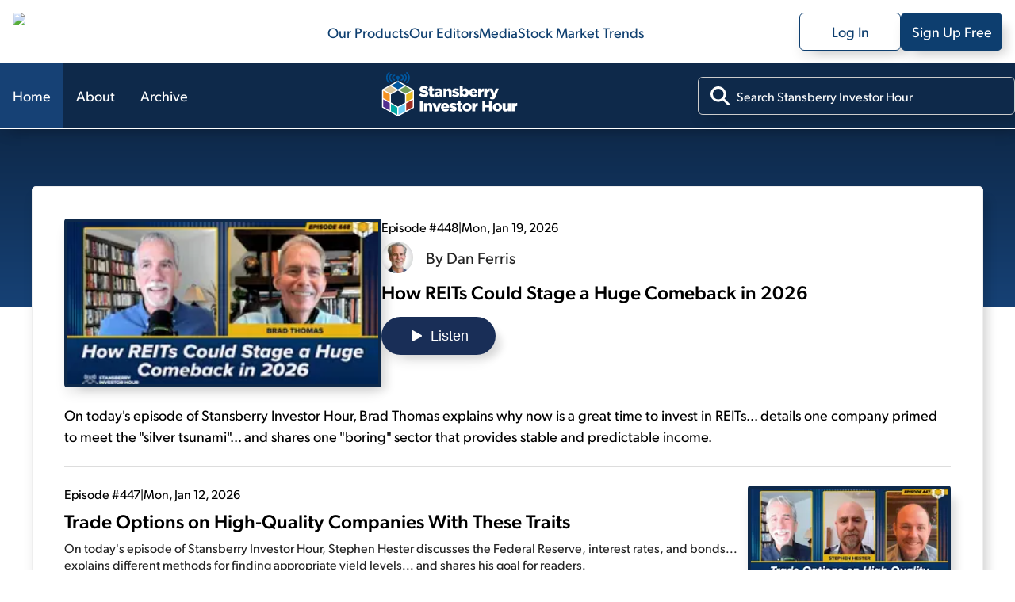

--- FILE ---
content_type: text/html; charset=utf-8
request_url: https://stansberryresearch.com/stansberry-investor-hour
body_size: 127762
content:
<!DOCTYPE html><html lang="en"><head><meta charSet="utf-8"/><meta name="viewport" content="width=device-width, initial-scale=1, maximum-scale=1, user-scalable=no"/><link rel="stylesheet" href="/_next/static/chunks/614505428f35e0ea.css" data-precedence="next"/><link rel="stylesheet" href="/_next/static/chunks/b9252f73639d82e0.css" data-precedence="next"/><link rel="stylesheet" href="/_next/static/chunks/ccc9ed0dfe9f0c87.css" data-precedence="next"/><link rel="stylesheet" href="/_next/static/chunks/e884ffb2f832c3ed.css" data-precedence="next"/><link rel="stylesheet" href="/_next/static/chunks/5fbd38ff5c4a0dfb.css" data-precedence="next"/><link rel="stylesheet" href="/_next/static/chunks/b87af0224397b1d4.css" data-precedence="next"/><link rel="preload" as="script" fetchPriority="low" href="/_next/static/chunks/5273f8dbd7ccd4a4.js"/><script src="/_next/static/chunks/36cf5671964bd36c.js" async=""></script><script src="/_next/static/chunks/0e4889d356df2fcb.js" async=""></script><script src="/_next/static/chunks/8082ab48faca5ea1.js" async=""></script><script src="/_next/static/chunks/turbopack-1520efe78aa1d5d9.js" async=""></script><script src="/_next/static/chunks/39e2df9173402a7c.js" async=""></script><script src="/_next/static/chunks/c80bec56a14ad181.js" async=""></script><script src="/_next/static/chunks/719a571b685876f2.js" async=""></script><script src="/_next/static/chunks/f72ca04feda1ed68.js" async=""></script><script src="/_next/static/chunks/dc6d7efca5141237.js" async=""></script><script src="/_next/static/chunks/054e5edd46f196f2.js" async=""></script><script src="/_next/static/chunks/08cbdfcfb79d609f.js" async=""></script><script src="/_next/static/chunks/629f2faf6d01be6b.js" async=""></script><script src="/_next/static/chunks/de7a4a213047ada9.js" async=""></script><script src="/_next/static/chunks/3d1492c170ec0f8f.js" async=""></script><script src="/_next/static/chunks/0c5663f70a5b3d64.js" async=""></script><script src="/_next/static/chunks/4eef01985b1b1667.js" async=""></script><link rel="preload" href="https://cmp.osano.com/AzydZ7TEJc3cu8mk6/c245bea0-f9c4-4c8c-a518-e26d4a56fca2/osano.js" as="script"/><link rel="preload" href="https://www.googletagmanager.com/gtm.js?id=GTM-WSQJMXMJ" as="script"/><meta name="theme-color" content="#00579F"/><meta name="next-size-adjust" content=""/><title>Stansberry Investor Hour | Stansberry Research</title><meta name="description" content="Dear concerned American,
Stansberry Investor Hour launched in 2017 with a simple mission: to give you the investing news you can use to actually protect and grow your money.
Co-hosted by Extreme Value editor Dan Ferris and Stansberry Digest editor Corey McLaughlin, the podcast provides listeners with weekly access to some of the best minds in business, investing, and political affairs.
Stansberry Investor Hour has welcomed all manner of guests whose insights are noteworthy... and can teach you something valuable about growing your hard-earned money and preserving your financial freedom.
The first thing you should know is that Stansberry Investor Hour is 100% free to access.
There&#x27;s no subscription fee... no &quot;paywall&quot;... no obligations whatsoever.
Just enter your e-mail, and you&#x27;ll get access to the latest episodes immediately on the confirmation page.
The second thing you should know is that we never accept advertising dollars – or any form of compensation at all – from the companies we discuss or recommend to readers.
This lets us give you our insights, free and unfiltered, beholden to no one except our listeners.
We are here to serve you... and to share the kind of insight we&#x27;d want to hear if our roles were reversed.
To get weekly episodes of Stansberry Investor Hour delivered to your inbox completely free, simply enter your e-mail address in the box on the right-hand side of the page and then click the big green &quot;Subscribe&quot; button.
We thank you for your support.
"/><meta name="robots" content="index, follow"/><link rel="canonical" href="https://stansberryresearch.com//stansberry-investor-hour"/><meta property="og:title" content="Stansberry Investor Hour | Stansberry Research"/><meta property="og:description" content="Dear concerned American,
Stansberry Investor Hour launched in 2017 with a simple mission: to give you the investing news you can use to actually protect and grow your money.
Co-hosted by Extreme Value editor Dan Ferris and Stansberry Digest editor Corey McLaughlin, the podcast provides listeners with weekly access to some of the best minds in business, investing, and political affairs.
Stansberry Investor Hour has welcomed all manner of guests whose insights are noteworthy... and can teach you something valuable about growing your hard-earned money and preserving your financial freedom.
The first thing you should know is that Stansberry Investor Hour is 100% free to access.
There&#x27;s no subscription fee... no &quot;paywall&quot;... no obligations whatsoever.
Just enter your e-mail, and you&#x27;ll get access to the latest episodes immediately on the confirmation page.
The second thing you should know is that we never accept advertising dollars – or any form of compensation at all – from the companies we discuss or recommend to readers.
This lets us give you our insights, free and unfiltered, beholden to no one except our listeners.
We are here to serve you... and to share the kind of insight we&#x27;d want to hear if our roles were reversed.
To get weekly episodes of Stansberry Investor Hour delivered to your inbox completely free, simply enter your e-mail address in the box on the right-hand side of the page and then click the big green &quot;Subscribe&quot; button.
We thank you for your support.
"/><meta property="og:url" content="https://stansberryresearch.com//stansberry-investor-hour"/><meta name="twitter:card" content="summary"/><meta name="twitter:title" content="Stansberry Investor Hour | Stansberry Research"/><meta name="twitter:description" content="Dear concerned American,
Stansberry Investor Hour launched in 2017 with a simple mission: to give you the investing news you can use to actually protect and grow your money.
Co-hosted by Extreme Value editor Dan Ferris and Stansberry Digest editor Corey McLaughlin, the podcast provides listeners with weekly access to some of the best minds in business, investing, and political affairs.
Stansberry Investor Hour has welcomed all manner of guests whose insights are noteworthy... and can teach you something valuable about growing your hard-earned money and preserving your financial freedom.
The first thing you should know is that Stansberry Investor Hour is 100% free to access.
There&#x27;s no subscription fee... no &quot;paywall&quot;... no obligations whatsoever.
Just enter your e-mail, and you&#x27;ll get access to the latest episodes immediately on the confirmation page.
The second thing you should know is that we never accept advertising dollars – or any form of compensation at all – from the companies we discuss or recommend to readers.
This lets us give you our insights, free and unfiltered, beholden to no one except our listeners.
We are here to serve you... and to share the kind of insight we&#x27;d want to hear if our roles were reversed.
To get weekly episodes of Stansberry Investor Hour delivered to your inbox completely free, simply enter your e-mail address in the box on the right-hand side of the page and then click the big green &quot;Subscribe&quot; button.
We thank you for your support.
"/><link rel="icon" href="/favicon.svg"/><link rel="icon" href="/favicon.ico"/><script>(self.__next_s=self.__next_s||[]).push(["https://cmp.osano.com/AzydZ7TEJc3cu8mk6/c245bea0-f9c4-4c8c-a518-e26d4a56fca2/osano.js",{}])</script><script src="/_next/static/chunks/a6dad97d9634a72d.js" noModule=""></script></head><body class="gibson_383745eb-module__VsqWiW__variable tiempos_6af15d6e-module__gjLQVW__variable"><div hidden=""><!--$--><!--/$--></div><noscript><iframe src="https://www.googletagmanager.com/ns.html?id=GTM-WSQJMXMJ" height="0" width="0" style="display:none;visibility:hidden"></iframe></noscript><!--$?--><template id="B:0"></template><header id="header" class="header-module-scss-module__J45moG__header"><nav class="header-module-scss-module__J45moG__header__container header-module-scss-module__J45moG__desktop" aria-label="Main menu"><a class="header-module-scss-module__J45moG__header__link" aria-label="Link to home page" href="/"><img alt="Stansberry Research Logo" loading="lazy" width="287.4" height="1206.5" decoding="async" data-nimg="1" class="header-module-scss-module__J45moG__header__logo" style="color:transparent" src="https://assets.stansberryresearch.com/logo.svg"/></a><ul class="header-module-scss-module__J45moG__header__innerContainer"><li><a class="header-module-scss-module__J45moG__header__item" href="/products">Our Products</a></li><li><a class="header-module-scss-module__J45moG__header__item" href="/our-team">Our Editors</a></li><li><a class="header-module-scss-module__J45moG__header__item" rel="noopener noreferrer" target="_blank" href="https://members.stansberryresearch.com/media">Media</a></li><li><a class="header-module-scss-module__J45moG__header__item" href="/stock-market-trends">Stock Market Trends</a></li></ul><ul class="header-module-scss-module__J45moG__header__innerContainer header-module-scss-module__J45moG__header__buttons"><li><a class="header-module-scss-module__J45moG__header__outline header-module-scss-module__J45moG__header__logIn header-module-scss-module__J45moG__header__item" rel="noopener noreferrer" target="_blank" href="https://members.stansberryresearch.com">Log In</a></li><li><a class="header-module-scss-module__J45moG__header__signUp header-module-scss-module__J45moG__header__outline header-module-scss-module__J45moG__header__logIn header-module-scss-module__J45moG__header__item" rel="noopener noreferrer" target="_blank" href="https://members.stansberryresearch.com/signup">Sign Up Free</a></li></ul></nav><nav class="header-module-scss-module__J45moG__header__container header-module-scss-module__J45moG__mobile" aria-label="Main menu"><div class="header-module-scss-module__J45moG__header__mobileContainer"><a class="header-module-scss-module__J45moG__header__link" aria-label="Link to home page" href="/"><img alt="Stansberry Research Logo" loading="lazy" width="287.4" height="1206.5" decoding="async" data-nimg="1" class="header-module-scss-module__J45moG__header__logo" style="color:transparent" src="https://assets.stansberryresearch.com/logo.svg"/></a><div class="header-module-scss-module__J45moG__header__mobileContainer__inner"><div class="header-module-scss-module__J45moG__header__item header-module-scss-module__J45moG__header__item__menuButton header-module-scss-module__J45moG__header__item__hidden"><span><i class="header-module-scss-module__J45moG__header__mobileContainer__icon"></i><i class="header-module-scss-module__J45moG__header__mobileContainer__icon"></i><i class="header-module-scss-module__J45moG__header__mobileContainer__icon"></i></span></div><div class="header-module-scss-module__J45moG__header__item header-module-scss-module__J45moG__header__item__hidden"><svg xmlns="http://www.w3.org/2000/svg" viewBox="0 0 384 512"><path fill="#0D3E6F" d="M376.6 84.5c11.3-13.6 9.5-33.8-4.1-45.1s-33.8-9.5-45.1 4.1L192 206 56.6 43.5C45.3 29.9 25.1 28.1 11.5 39.4S-3.9 70.9 7.4 84.5L150.3 256 7.4 427.5c-11.3 13.6-9.5 33.8 4.1 45.1s33.8 9.5 45.1-4.1L192 306 327.4 468.5c11.3 13.6 31.5 15.4 45.1 4.1s15.4-31.5 4.1-45.1L233.7 256 376.6 84.5z"></path></svg></div></div></div></nav></header><!--/$--><div data-nosnippet="true" id="promo-global-top"></div><main><div><section><header class="productNav-module-scss-module__SeQOAa__productNav productNav-module-scss-module__SeQOAa__productNav__theme_sih-blue"><div class="productNav-module-scss-module__SeQOAa__productNav__container"><nav><ul class="productNav-module-scss-module__SeQOAa__productNav__list"><li class="productNav-module-scss-module__SeQOAa__productNav__item"><a class="productNav-module-scss-module__SeQOAa__productNav__link productNav-module-scss-module__SeQOAa__productNav__link__active_theme_sih-blue" href="/stansberry-investor-hour">Home</a></li><li class="productNav-module-scss-module__SeQOAa__productNav__item"><a class="productNav-module-scss-module__SeQOAa__productNav__link" href="/stansberry-investor-hour/about">About</a></li><li class="productNav-module-scss-module__SeQOAa__productNav__item"><a class="productNav-module-scss-module__SeQOAa__productNav__link" href="/stansberry-investor-hour/archive">Archive</a></li></ul></nav><a aria-label="Stansberry Investor Hour homepage" href="/stansberry-investor-hour"><img alt="stansberry-investor-hour Logo" loading="lazy" width="200" height="56" decoding="async" data-nimg="1" class="productNav-module-scss-module__SeQOAa__productNav__logo" style="color:transparent" src="https://static.stansberryresearch.com/logos/pubs/sih-logo.svg"/></a><div class="productNav-module-scss-module__SeQOAa__productNav__search"><div class="productNav-module-scss-module__SeQOAa__productNav__search-container"><svg data-prefix="fas" data-icon="magnifying-glass" class="svg-inline--fa fa-magnifying-glass productNav-module-scss-module__SeQOAa__productNav__search-icon" role="img" viewBox="0 0 512 512" aria-hidden="true"><path fill="currentColor" d="M416 208c0 45.9-14.9 88.3-40 122.7L502.6 457.4c12.5 12.5 12.5 32.8 0 45.3s-32.8 12.5-45.3 0L330.7 376C296.3 401.1 253.9 416 208 416 93.1 416 0 322.9 0 208S93.1 0 208 0 416 93.1 416 208zM208 352a144 144 0 1 0 0-288 144 144 0 1 0 0 288z"></path></svg><input id="product-nav-search" type="text" placeholder="Search Stansberry Investor Hour" class="productNav-module-scss-module__SeQOAa__productNav__searchInput" name="product-search" value=""/></div></div></div></header><div><div class="contentLayout-module-scss-module__a72rLW__contentLayout__bgHero contentLayout-module-scss-module__a72rLW__theme_sih-blue"></div><section class="contentLayout-module-scss-module__a72rLW__contentLayout__main"><div class="contentLayout-module-scss-module__a72rLW__contentLayout__content"><div class="contentLayout-module-scss-module__a72rLW__contentLayout__content-container"><div><div class="podcastFeatured-module-scss-module__cjAQEa__podcastFeatured__header"><div class="podcastFeatured-module-scss-module__cjAQEa__podcastFeatured__header-img"><img alt="Episode 448: How REITs Could Stage a Huge Comeback in 2026" loading="lazy" width="240" height="240" decoding="async" data-nimg="1" style="color:transparent" srcSet="/_next/image?url=https%3A%2F%2Fassets.stansberryresearch.com%2Fuploads%2Fsites%2F2%2F2026%2F01%2FSIH448_cohost-video-full-title-1200x630.png&amp;w=256&amp;q=75 1x, /_next/image?url=https%3A%2F%2Fassets.stansberryresearch.com%2Fuploads%2Fsites%2F2%2F2026%2F01%2FSIH448_cohost-video-full-title-1200x630.png&amp;w=640&amp;q=75 2x" src="/_next/image?url=https%3A%2F%2Fassets.stansberryresearch.com%2Fuploads%2Fsites%2F2%2F2026%2F01%2FSIH448_cohost-video-full-title-1200x630.png&amp;w=640&amp;q=75"/></div><div class="podcastFeatured-module-scss-module__cjAQEa__podcastFeatured__header-meta"><div class="podcastFeatured-module-scss-module__cjAQEa__podcastFeatured__header-meta-byline"><span>Episode #448</span><span> | </span><span>Mon, Jan 19, 2026</span></div><div class="podcastFeatured-module-scss-module__cjAQEa__podcastFeatured__authorMeta"><img alt="Headshot image for Dan Ferris" loading="lazy" width="40" height="40" decoding="async" data-nimg="1" class="podcastFeatured-module-scss-module__cjAQEa__podcastFeatured__authorMeta__image" style="color:transparent" srcSet="/_next/image?url=https%3A%2F%2Fassets.stansberryresearch.com%2Fuploads%2Fsites%2F2%2F2021%2F12%2Fheadshot-Dan_Ferris-500-square_61c35e7e1e08d.png&amp;w=48&amp;q=75 1x, /_next/image?url=https%3A%2F%2Fassets.stansberryresearch.com%2Fuploads%2Fsites%2F2%2F2021%2F12%2Fheadshot-Dan_Ferris-500-square_61c35e7e1e08d.png&amp;w=96&amp;q=75 2x" src="/_next/image?url=https%3A%2F%2Fassets.stansberryresearch.com%2Fuploads%2Fsites%2F2%2F2021%2F12%2Fheadshot-Dan_Ferris-500-square_61c35e7e1e08d.png&amp;w=96&amp;q=75"/><a href="/our-team/dan-ferris">By <!-- -->Dan Ferris</a></div><a href="/stansberry-investor-hour/episode-448-how-reits-could-stage-a-huge-comeback-in-2026"><h1 class="podcastFeatured-module-scss-module__cjAQEa__podcastFeatured__header-title">How REITs Could Stage a Huge Comeback in 2026</h1></a><div><button class="podcastListenBtn-module-scss-module___-KSJq__podcastListen__btn "><svg data-prefix="fas" data-icon="play" class="svg-inline--fa fa-play" role="img" viewBox="0 0 448 512" aria-hidden="true"><path fill="currentColor" d="M91.2 36.9c-12.4-6.8-27.4-6.5-39.6 .7S32 57.9 32 72l0 368c0 14.1 7.5 27.2 19.6 34.4s27.2 7.5 39.6 .7l336-184c12.8-7 20.8-20.5 20.8-35.1s-8-28.1-20.8-35.1l-336-184z"></path></svg> <!-- -->Listen</button></div></div></div><div class="podcastFeatured-module-scss-module__cjAQEa__podcastFeatured__info"><div class="podcastFeatured-module-scss-module__cjAQEa__podcastFeatured__info-description">On today's episode of Stansberry Investor Hour, Brad Thomas explains why now is a great time to invest in REITs... details one company primed to meet the "silver tsunami"... and shares one "boring" sector that provides stable and predictable income.</div></div></div><div><div><div><div class="podcastFeedItem-module-scss-module__1WQbsa__podcastFeedItem"><div class="podcastFeedItem-module-scss-module__1WQbsa__podcastFeedItem__header"><div class="podcastFeedItem-module-scss-module__1WQbsa__podcastFeedItem__header-meta"><div class="podcastFeedItem-module-scss-module__1WQbsa__podcastFeedItem__header-meta-byline"><span>Episode #447</span><span> | </span><span>Mon, Jan 12, 2026</span></div><a href="/stansberry-investor-hour/episode-447-trade-options-on-high-quality-companies-with-these-traits"><h1 class="podcastFeedItem-module-scss-module__1WQbsa__podcastFeedItem__header-title">Trade Options on High-Quality Companies With These Traits</h1></a><div class="podcastFeedItem-module-scss-module__1WQbsa__podcastFeedItem__header-img--mobile"><img alt="Podcast cover for Episode 447: Trade Options on High-Quality Companies With These Traits" loading="lazy" width="240" height="240" decoding="async" data-nimg="1" style="color:transparent" srcSet="/_next/image?url=https%3A%2F%2Fassets.stansberryresearch.com%2Fuploads%2Fsites%2F2%2F2026%2F01%2FSIH447_cohost-video-full-title-1200x630.png&amp;w=256&amp;q=75 1x, /_next/image?url=https%3A%2F%2Fassets.stansberryresearch.com%2Fuploads%2Fsites%2F2%2F2026%2F01%2FSIH447_cohost-video-full-title-1200x630.png&amp;w=640&amp;q=75 2x" src="/_next/image?url=https%3A%2F%2Fassets.stansberryresearch.com%2Fuploads%2Fsites%2F2%2F2026%2F01%2FSIH447_cohost-video-full-title-1200x630.png&amp;w=640&amp;q=75"/></div><div class="podcastFeedItem-module-scss-module__1WQbsa__podcastFeedItem__header-excerpt">On today's episode of Stansberry Investor Hour, Stephen Hester discusses the Federal Reserve, interest rates, and bonds... explains different methods for finding appropriate yield levels... and shares his goal for readers.</div><div class="podcastFeedItem-module-scss-module__1WQbsa__podcastFeedItem__header-listen"><div><button class="podcastListenBtn-module-scss-module___-KSJq__podcastListen__btn "><svg data-prefix="fas" data-icon="play" class="svg-inline--fa fa-play" role="img" viewBox="0 0 448 512" aria-hidden="true"><path fill="currentColor" d="M91.2 36.9c-12.4-6.8-27.4-6.5-39.6 .7S32 57.9 32 72l0 368c0 14.1 7.5 27.2 19.6 34.4s27.2 7.5 39.6 .7l336-184c12.8-7 20.8-20.5 20.8-35.1s-8-28.1-20.8-35.1l-336-184z"></path></svg> <!-- -->Listen</button></div></div></div><div class="podcastFeedItem-module-scss-module__1WQbsa__podcastFeedItem__header-img--desktop"><img alt="Podcast cover for Episode 447: Trade Options on High-Quality Companies With These Traits" loading="lazy" width="240" height="240" decoding="async" data-nimg="1" style="color:transparent" srcSet="/_next/image?url=https%3A%2F%2Fassets.stansberryresearch.com%2Fuploads%2Fsites%2F2%2F2026%2F01%2FSIH447_cohost-video-full-title-1200x630.png&amp;w=256&amp;q=75 1x, /_next/image?url=https%3A%2F%2Fassets.stansberryresearch.com%2Fuploads%2Fsites%2F2%2F2026%2F01%2FSIH447_cohost-video-full-title-1200x630.png&amp;w=640&amp;q=75 2x" src="/_next/image?url=https%3A%2F%2Fassets.stansberryresearch.com%2Fuploads%2Fsites%2F2%2F2026%2F01%2FSIH447_cohost-video-full-title-1200x630.png&amp;w=640&amp;q=75"/></div></div></div></div><div><div class="podcastFeedItem-module-scss-module__1WQbsa__podcastFeedItem"><div class="podcastFeedItem-module-scss-module__1WQbsa__podcastFeedItem__header"><div class="podcastFeedItem-module-scss-module__1WQbsa__podcastFeedItem__header-meta"><div class="podcastFeedItem-module-scss-module__1WQbsa__podcastFeedItem__header-meta-byline"><span>Episode #446</span><span> | </span><span>Mon, Jan 5, 2026</span></div><a href="/stansberry-investor-hour/episode-446-the-key-to-growing-your-portfolio-as-a-quality-investor"><h1 class="podcastFeedItem-module-scss-module__1WQbsa__podcastFeedItem__header-title">The Key to Growing Your Portfolio as a Quality Investor</h1></a><div class="podcastFeedItem-module-scss-module__1WQbsa__podcastFeedItem__header-img--mobile"><img alt="Podcast cover for Episode 446: The Key to Growing Your Portfolio as a Quality Investor" loading="lazy" width="240" height="240" decoding="async" data-nimg="1" style="color:transparent" srcSet="/_next/image?url=https%3A%2F%2Fassets.stansberryresearch.com%2Fuploads%2Fsites%2F2%2F2026%2F01%2FSIH446_cohost-video-full-title-1200x630.png&amp;w=256&amp;q=75 1x, /_next/image?url=https%3A%2F%2Fassets.stansberryresearch.com%2Fuploads%2Fsites%2F2%2F2026%2F01%2FSIH446_cohost-video-full-title-1200x630.png&amp;w=640&amp;q=75 2x" src="/_next/image?url=https%3A%2F%2Fassets.stansberryresearch.com%2Fuploads%2Fsites%2F2%2F2026%2F01%2FSIH446_cohost-video-full-title-1200x630.png&amp;w=640&amp;q=75"/></div><div class="podcastFeedItem-module-scss-module__1WQbsa__podcastFeedItem__header-excerpt">On today's episode of Stansberry Investor Hour, Pieter Slegers talks about having tangible goals... shares his views on AI in the markets and investing... and shows the edge he has with obtaining company information.</div><div class="podcastFeedItem-module-scss-module__1WQbsa__podcastFeedItem__header-listen"><div><button class="podcastListenBtn-module-scss-module___-KSJq__podcastListen__btn "><svg data-prefix="fas" data-icon="play" class="svg-inline--fa fa-play" role="img" viewBox="0 0 448 512" aria-hidden="true"><path fill="currentColor" d="M91.2 36.9c-12.4-6.8-27.4-6.5-39.6 .7S32 57.9 32 72l0 368c0 14.1 7.5 27.2 19.6 34.4s27.2 7.5 39.6 .7l336-184c12.8-7 20.8-20.5 20.8-35.1s-8-28.1-20.8-35.1l-336-184z"></path></svg> <!-- -->Listen</button></div></div></div><div class="podcastFeedItem-module-scss-module__1WQbsa__podcastFeedItem__header-img--desktop"><img alt="Podcast cover for Episode 446: The Key to Growing Your Portfolio as a Quality Investor" loading="lazy" width="240" height="240" decoding="async" data-nimg="1" style="color:transparent" srcSet="/_next/image?url=https%3A%2F%2Fassets.stansberryresearch.com%2Fuploads%2Fsites%2F2%2F2026%2F01%2FSIH446_cohost-video-full-title-1200x630.png&amp;w=256&amp;q=75 1x, /_next/image?url=https%3A%2F%2Fassets.stansberryresearch.com%2Fuploads%2Fsites%2F2%2F2026%2F01%2FSIH446_cohost-video-full-title-1200x630.png&amp;w=640&amp;q=75 2x" src="/_next/image?url=https%3A%2F%2Fassets.stansberryresearch.com%2Fuploads%2Fsites%2F2%2F2026%2F01%2FSIH446_cohost-video-full-title-1200x630.png&amp;w=640&amp;q=75"/></div></div></div></div><div><div class="podcastFeedItem-module-scss-module__1WQbsa__podcastFeedItem"><div class="podcastFeedItem-module-scss-module__1WQbsa__podcastFeedItem__header"><div class="podcastFeedItem-module-scss-module__1WQbsa__podcastFeedItem__header-meta"><div class="podcastFeedItem-module-scss-module__1WQbsa__podcastFeedItem__header-meta-byline"><span>Episode #445</span><span> | </span><span>Mon, Dec 29, 2025</span></div><a href="/stansberry-investor-hour/episode-445-ai-is-the-special-forces-of-investing"><h1 class="podcastFeedItem-module-scss-module__1WQbsa__podcastFeedItem__header-title">AI Is the &#x27;Special Forces&#x27; of Investing</h1></a><div class="podcastFeedItem-module-scss-module__1WQbsa__podcastFeedItem__header-img--mobile"><img alt="Podcast cover for Episode 445: AI Is the &#x27;Special Forces&#x27; of Investing" loading="lazy" width="240" height="240" decoding="async" data-nimg="1" style="color:transparent" srcSet="/_next/image?url=https%3A%2F%2Fassets.stansberryresearch.com%2Fuploads%2Fsites%2F2%2F2025%2F12%2FSIH445_cohost-video-full-title-1200x630.png&amp;w=256&amp;q=75 1x, /_next/image?url=https%3A%2F%2Fassets.stansberryresearch.com%2Fuploads%2Fsites%2F2%2F2025%2F12%2FSIH445_cohost-video-full-title-1200x630.png&amp;w=640&amp;q=75 2x" src="/_next/image?url=https%3A%2F%2Fassets.stansberryresearch.com%2Fuploads%2Fsites%2F2%2F2025%2F12%2FSIH445_cohost-video-full-title-1200x630.png&amp;w=640&amp;q=75"/></div><div class="podcastFeedItem-module-scss-module__1WQbsa__podcastFeedItem__header-excerpt">On today's episode of Stansberry Investor Hour, John Sviokla discusses the groups most impacted by AI... shares why everyone should use AI... and provides recommends four areas that are prime career opportunities in today's tech-driven world.</div><div class="podcastFeedItem-module-scss-module__1WQbsa__podcastFeedItem__header-listen"><div><button class="podcastListenBtn-module-scss-module___-KSJq__podcastListen__btn "><svg data-prefix="fas" data-icon="play" class="svg-inline--fa fa-play" role="img" viewBox="0 0 448 512" aria-hidden="true"><path fill="currentColor" d="M91.2 36.9c-12.4-6.8-27.4-6.5-39.6 .7S32 57.9 32 72l0 368c0 14.1 7.5 27.2 19.6 34.4s27.2 7.5 39.6 .7l336-184c12.8-7 20.8-20.5 20.8-35.1s-8-28.1-20.8-35.1l-336-184z"></path></svg> <!-- -->Listen</button></div></div></div><div class="podcastFeedItem-module-scss-module__1WQbsa__podcastFeedItem__header-img--desktop"><img alt="Podcast cover for Episode 445: AI Is the &#x27;Special Forces&#x27; of Investing" loading="lazy" width="240" height="240" decoding="async" data-nimg="1" style="color:transparent" srcSet="/_next/image?url=https%3A%2F%2Fassets.stansberryresearch.com%2Fuploads%2Fsites%2F2%2F2025%2F12%2FSIH445_cohost-video-full-title-1200x630.png&amp;w=256&amp;q=75 1x, /_next/image?url=https%3A%2F%2Fassets.stansberryresearch.com%2Fuploads%2Fsites%2F2%2F2025%2F12%2FSIH445_cohost-video-full-title-1200x630.png&amp;w=640&amp;q=75 2x" src="/_next/image?url=https%3A%2F%2Fassets.stansberryresearch.com%2Fuploads%2Fsites%2F2%2F2025%2F12%2FSIH445_cohost-video-full-title-1200x630.png&amp;w=640&amp;q=75"/></div></div></div></div><div><div class="podcastFeedItem-module-scss-module__1WQbsa__podcastFeedItem"><div class="podcastFeedItem-module-scss-module__1WQbsa__podcastFeedItem__header"><div class="podcastFeedItem-module-scss-module__1WQbsa__podcastFeedItem__header-meta"><div class="podcastFeedItem-module-scss-module__1WQbsa__podcastFeedItem__header-meta-byline"><span>Episode #444</span><span> | </span><span>Mon, Dec 22, 2025</span></div><a href="/stansberry-investor-hour/episode-444-the-right-data-makes-all-the-difference"><h1 class="podcastFeedItem-module-scss-module__1WQbsa__podcastFeedItem__header-title">The Right Data Makes All the Difference</h1></a><div class="podcastFeedItem-module-scss-module__1WQbsa__podcastFeedItem__header-img--mobile"><img alt="Podcast cover for Episode 444: The Right Data Makes All the Difference" loading="lazy" width="240" height="240" decoding="async" data-nimg="1" style="color:transparent" srcSet="/_next/image?url=https%3A%2F%2Fassets.stansberryresearch.com%2Fuploads%2Fsites%2F2%2F2025%2F12%2FSIH444_cohost-video-full-title-1200x630.png&amp;w=256&amp;q=75 1x, /_next/image?url=https%3A%2F%2Fassets.stansberryresearch.com%2Fuploads%2Fsites%2F2%2F2025%2F12%2FSIH444_cohost-video-full-title-1200x630.png&amp;w=640&amp;q=75 2x" src="/_next/image?url=https%3A%2F%2Fassets.stansberryresearch.com%2Fuploads%2Fsites%2F2%2F2025%2F12%2FSIH444_cohost-video-full-title-1200x630.png&amp;w=640&amp;q=75"/></div><div class="podcastFeedItem-module-scss-module__1WQbsa__podcastFeedItem__header-excerpt">On today's episode of Stansberry Investor Hour, David Trainer argues that AI is only as good as its inputs... says that humans are needed to teach machines... and bemoans the change that has befallen Wall Street.</div><div class="podcastFeedItem-module-scss-module__1WQbsa__podcastFeedItem__header-listen"></div></div><div class="podcastFeedItem-module-scss-module__1WQbsa__podcastFeedItem__header-img--desktop"><img alt="Podcast cover for Episode 444: The Right Data Makes All the Difference" loading="lazy" width="240" height="240" decoding="async" data-nimg="1" style="color:transparent" srcSet="/_next/image?url=https%3A%2F%2Fassets.stansberryresearch.com%2Fuploads%2Fsites%2F2%2F2025%2F12%2FSIH444_cohost-video-full-title-1200x630.png&amp;w=256&amp;q=75 1x, /_next/image?url=https%3A%2F%2Fassets.stansberryresearch.com%2Fuploads%2Fsites%2F2%2F2025%2F12%2FSIH444_cohost-video-full-title-1200x630.png&amp;w=640&amp;q=75 2x" src="/_next/image?url=https%3A%2F%2Fassets.stansberryresearch.com%2Fuploads%2Fsites%2F2%2F2025%2F12%2FSIH444_cohost-video-full-title-1200x630.png&amp;w=640&amp;q=75"/></div></div></div></div><div><div class="podcastFeedItem-module-scss-module__1WQbsa__podcastFeedItem"><div class="podcastFeedItem-module-scss-module__1WQbsa__podcastFeedItem__header"><div class="podcastFeedItem-module-scss-module__1WQbsa__podcastFeedItem__header-meta"><div class="podcastFeedItem-module-scss-module__1WQbsa__podcastFeedItem__header-meta-byline"><span>Episode #443</span><span> | </span><span>Mon, Dec 15, 2025</span></div><a href="/stansberry-investor-hour/episode-443-the-pitfalls-to-be-wary-of-during-ais-growing-pains"><h1 class="podcastFeedItem-module-scss-module__1WQbsa__podcastFeedItem__header-title">The Pitfalls to Be Wary of During AI&#x27;s Growing Pains</h1></a><div class="podcastFeedItem-module-scss-module__1WQbsa__podcastFeedItem__header-img--mobile"><img alt="Podcast cover for Episode 443: The Pitfalls to Be Wary of During AI&#x27;s Growing Pains" loading="lazy" width="240" height="240" decoding="async" data-nimg="1" style="color:transparent" srcSet="/_next/image?url=https%3A%2F%2Fassets.stansberryresearch.com%2Fuploads%2Fsites%2F2%2F2025%2F12%2FSIH443_cohost-video-full-title-1200x630.png&amp;w=256&amp;q=75 1x, /_next/image?url=https%3A%2F%2Fassets.stansberryresearch.com%2Fuploads%2Fsites%2F2%2F2025%2F12%2FSIH443_cohost-video-full-title-1200x630.png&amp;w=640&amp;q=75 2x" src="/_next/image?url=https%3A%2F%2Fassets.stansberryresearch.com%2Fuploads%2Fsites%2F2%2F2025%2F12%2FSIH443_cohost-video-full-title-1200x630.png&amp;w=640&amp;q=75"/></div><div class="podcastFeedItem-module-scss-module__1WQbsa__podcastFeedItem__header-excerpt">On today's episode of Stansberry Investor Hour, Luke Lango of our corporate affiliate InvestorPlace discusses the impact AI will have on the jobs market and economy as it develops... shares how companies are shifting away from using graphics processing units... and presents how AI is successful in online advertising.</div><div class="podcastFeedItem-module-scss-module__1WQbsa__podcastFeedItem__header-listen"><div><button class="podcastListenBtn-module-scss-module___-KSJq__podcastListen__btn "><svg data-prefix="fas" data-icon="play" class="svg-inline--fa fa-play" role="img" viewBox="0 0 448 512" aria-hidden="true"><path fill="currentColor" d="M91.2 36.9c-12.4-6.8-27.4-6.5-39.6 .7S32 57.9 32 72l0 368c0 14.1 7.5 27.2 19.6 34.4s27.2 7.5 39.6 .7l336-184c12.8-7 20.8-20.5 20.8-35.1s-8-28.1-20.8-35.1l-336-184z"></path></svg> <!-- -->Listen</button></div></div></div><div class="podcastFeedItem-module-scss-module__1WQbsa__podcastFeedItem__header-img--desktop"><img alt="Podcast cover for Episode 443: The Pitfalls to Be Wary of During AI&#x27;s Growing Pains" loading="lazy" width="240" height="240" decoding="async" data-nimg="1" style="color:transparent" srcSet="/_next/image?url=https%3A%2F%2Fassets.stansberryresearch.com%2Fuploads%2Fsites%2F2%2F2025%2F12%2FSIH443_cohost-video-full-title-1200x630.png&amp;w=256&amp;q=75 1x, /_next/image?url=https%3A%2F%2Fassets.stansberryresearch.com%2Fuploads%2Fsites%2F2%2F2025%2F12%2FSIH443_cohost-video-full-title-1200x630.png&amp;w=640&amp;q=75 2x" src="/_next/image?url=https%3A%2F%2Fassets.stansberryresearch.com%2Fuploads%2Fsites%2F2%2F2025%2F12%2FSIH443_cohost-video-full-title-1200x630.png&amp;w=640&amp;q=75"/></div></div></div></div><div><div class="podcastFeedItem-module-scss-module__1WQbsa__podcastFeedItem"><div class="podcastFeedItem-module-scss-module__1WQbsa__podcastFeedItem__header"><div class="podcastFeedItem-module-scss-module__1WQbsa__podcastFeedItem__header-meta"><div class="podcastFeedItem-module-scss-module__1WQbsa__podcastFeedItem__header-meta-byline"><span>Episode #442</span><span> | </span><span>Mon, Dec 8, 2025</span></div><a href="/stansberry-investor-hour/episode-442-ai-is-the-edge-you-cant-afford-to-ignore"><h1 class="podcastFeedItem-module-scss-module__1WQbsa__podcastFeedItem__header-title">AI Is the Edge You Can&#x27;t Afford to Ignore</h1></a><div class="podcastFeedItem-module-scss-module__1WQbsa__podcastFeedItem__header-img--mobile"><img alt="Podcast cover for Episode 442: AI Is the Edge You Can&#x27;t Afford to Ignore" loading="lazy" width="240" height="240" decoding="async" data-nimg="1" style="color:transparent" srcSet="/_next/image?url=https%3A%2F%2Fassets.stansberryresearch.com%2Fuploads%2Fsites%2F2%2F2025%2F12%2FSIH442_cohost-video-full-title-1200x630.png&amp;w=256&amp;q=75 1x, /_next/image?url=https%3A%2F%2Fassets.stansberryresearch.com%2Fuploads%2Fsites%2F2%2F2025%2F12%2FSIH442_cohost-video-full-title-1200x630.png&amp;w=640&amp;q=75 2x" src="/_next/image?url=https%3A%2F%2Fassets.stansberryresearch.com%2Fuploads%2Fsites%2F2%2F2025%2F12%2FSIH442_cohost-video-full-title-1200x630.png&amp;w=640&amp;q=75"/></div><div class="podcastFeedItem-module-scss-module__1WQbsa__podcastFeedItem__header-excerpt">On today's episode of Stansberry Investor Hour, Silver Ring Value Partners CIO Gary Mishuris discusses the extremes of AI sentiment and two use cases... shares one overlooked AI tool... and provides strategies to effectively use AI in your investing.</div><div class="podcastFeedItem-module-scss-module__1WQbsa__podcastFeedItem__header-listen"><div><button class="podcastListenBtn-module-scss-module___-KSJq__podcastListen__btn "><svg data-prefix="fas" data-icon="play" class="svg-inline--fa fa-play" role="img" viewBox="0 0 448 512" aria-hidden="true"><path fill="currentColor" d="M91.2 36.9c-12.4-6.8-27.4-6.5-39.6 .7S32 57.9 32 72l0 368c0 14.1 7.5 27.2 19.6 34.4s27.2 7.5 39.6 .7l336-184c12.8-7 20.8-20.5 20.8-35.1s-8-28.1-20.8-35.1l-336-184z"></path></svg> <!-- -->Listen</button></div></div></div><div class="podcastFeedItem-module-scss-module__1WQbsa__podcastFeedItem__header-img--desktop"><img alt="Podcast cover for Episode 442: AI Is the Edge You Can&#x27;t Afford to Ignore" loading="lazy" width="240" height="240" decoding="async" data-nimg="1" style="color:transparent" srcSet="/_next/image?url=https%3A%2F%2Fassets.stansberryresearch.com%2Fuploads%2Fsites%2F2%2F2025%2F12%2FSIH442_cohost-video-full-title-1200x630.png&amp;w=256&amp;q=75 1x, /_next/image?url=https%3A%2F%2Fassets.stansberryresearch.com%2Fuploads%2Fsites%2F2%2F2025%2F12%2FSIH442_cohost-video-full-title-1200x630.png&amp;w=640&amp;q=75 2x" src="/_next/image?url=https%3A%2F%2Fassets.stansberryresearch.com%2Fuploads%2Fsites%2F2%2F2025%2F12%2FSIH442_cohost-video-full-title-1200x630.png&amp;w=640&amp;q=75"/></div></div></div></div><div><div class="podcastFeedItem-module-scss-module__1WQbsa__podcastFeedItem"><div class="podcastFeedItem-module-scss-module__1WQbsa__podcastFeedItem__header"><div class="podcastFeedItem-module-scss-module__1WQbsa__podcastFeedItem__header-meta"><div class="podcastFeedItem-module-scss-module__1WQbsa__podcastFeedItem__header-meta-byline"><span>Episode #441</span><span> | </span><span>Mon, Dec 1, 2025</span></div><a href="/stansberry-investor-hour/episode-441-these-tools-can-help-uncover-the-companies-worth-investing-in"><h1 class="podcastFeedItem-module-scss-module__1WQbsa__podcastFeedItem__header-title">These Tools Can Help Uncover the Companies Worth Investing In</h1></a><div class="podcastFeedItem-module-scss-module__1WQbsa__podcastFeedItem__header-img--mobile"><img alt="Podcast cover for Episode 441: These Tools Can Help Uncover the Companies Worth Investing In" loading="lazy" width="240" height="240" decoding="async" data-nimg="1" style="color:transparent" srcSet="/_next/image?url=https%3A%2F%2Fassets.stansberryresearch.com%2Fuploads%2Fsites%2F2%2F2025%2F12%2FSIH441_cohost-video-full-title-1-1200x630.png&amp;w=256&amp;q=75 1x, /_next/image?url=https%3A%2F%2Fassets.stansberryresearch.com%2Fuploads%2Fsites%2F2%2F2025%2F12%2FSIH441_cohost-video-full-title-1-1200x630.png&amp;w=640&amp;q=75 2x" src="/_next/image?url=https%3A%2F%2Fassets.stansberryresearch.com%2Fuploads%2Fsites%2F2%2F2025%2F12%2FSIH441_cohost-video-full-title-1-1200x630.png&amp;w=640&amp;q=75"/></div><div class="podcastFeedItem-module-scss-module__1WQbsa__podcastFeedItem__header-excerpt">Altimetry's Director of Research Rob Spivey joins the podcast this week to discuss the ongoing AI narrative... reflect upon 22 Altimetry recommendations that were acquired and the catalysts that contribute to acquisitions... and shares three steps to picking out great stocks.</div><div class="podcastFeedItem-module-scss-module__1WQbsa__podcastFeedItem__header-listen"><div><button class="podcastListenBtn-module-scss-module___-KSJq__podcastListen__btn "><svg data-prefix="fas" data-icon="play" class="svg-inline--fa fa-play" role="img" viewBox="0 0 448 512" aria-hidden="true"><path fill="currentColor" d="M91.2 36.9c-12.4-6.8-27.4-6.5-39.6 .7S32 57.9 32 72l0 368c0 14.1 7.5 27.2 19.6 34.4s27.2 7.5 39.6 .7l336-184c12.8-7 20.8-20.5 20.8-35.1s-8-28.1-20.8-35.1l-336-184z"></path></svg> <!-- -->Listen</button></div></div></div><div class="podcastFeedItem-module-scss-module__1WQbsa__podcastFeedItem__header-img--desktop"><img alt="Podcast cover for Episode 441: These Tools Can Help Uncover the Companies Worth Investing In" loading="lazy" width="240" height="240" decoding="async" data-nimg="1" style="color:transparent" srcSet="/_next/image?url=https%3A%2F%2Fassets.stansberryresearch.com%2Fuploads%2Fsites%2F2%2F2025%2F12%2FSIH441_cohost-video-full-title-1-1200x630.png&amp;w=256&amp;q=75 1x, /_next/image?url=https%3A%2F%2Fassets.stansberryresearch.com%2Fuploads%2Fsites%2F2%2F2025%2F12%2FSIH441_cohost-video-full-title-1-1200x630.png&amp;w=640&amp;q=75 2x" src="/_next/image?url=https%3A%2F%2Fassets.stansberryresearch.com%2Fuploads%2Fsites%2F2%2F2025%2F12%2FSIH441_cohost-video-full-title-1-1200x630.png&amp;w=640&amp;q=75"/></div></div></div></div><div><div class="podcastFeedItem-module-scss-module__1WQbsa__podcastFeedItem"><div class="podcastFeedItem-module-scss-module__1WQbsa__podcastFeedItem__header"><div class="podcastFeedItem-module-scss-module__1WQbsa__podcastFeedItem__header-meta"><div class="podcastFeedItem-module-scss-module__1WQbsa__podcastFeedItem__header-meta-byline"><span>Episode #440</span><span> | </span><span>Mon, Nov 24, 2025</span></div><a href="/stansberry-investor-hour/episode-440-the-next-financial-crisis-is-forming-right-now"><h1 class="podcastFeedItem-module-scss-module__1WQbsa__podcastFeedItem__header-title">The Next Financial Crisis Is Forming Right Now</h1></a><div class="podcastFeedItem-module-scss-module__1WQbsa__podcastFeedItem__header-img--mobile"><img alt="Podcast cover for Episode 440: The Next Financial Crisis Is Forming Right Now" loading="lazy" width="240" height="240" decoding="async" data-nimg="1" style="color:transparent" srcSet="/_next/image?url=https%3A%2F%2Fassets.stansberryresearch.com%2Fuploads%2Fsites%2F2%2F2025%2F11%2FSIH440_cohost-video-full-title-1200x630.png&amp;w=256&amp;q=75 1x, /_next/image?url=https%3A%2F%2Fassets.stansberryresearch.com%2Fuploads%2Fsites%2F2%2F2025%2F11%2FSIH440_cohost-video-full-title-1200x630.png&amp;w=640&amp;q=75 2x" src="/_next/image?url=https%3A%2F%2Fassets.stansberryresearch.com%2Fuploads%2Fsites%2F2%2F2025%2F11%2FSIH440_cohost-video-full-title-1200x630.png&amp;w=640&amp;q=75"/></div><div class="podcastFeedItem-module-scss-module__1WQbsa__podcastFeedItem__header-excerpt">Ben Hunt of the Epsilon Theory newsletter joins the podcast this week to discuss the trouble brewing in the credit market and why it'll lead to a larger financial crisis... the potential havoc that AI could wreak on the economy due to energy consumption... and how you can profit by following stories in the market.</div><div class="podcastFeedItem-module-scss-module__1WQbsa__podcastFeedItem__header-listen"><div><button class="podcastListenBtn-module-scss-module___-KSJq__podcastListen__btn "><svg data-prefix="fas" data-icon="play" class="svg-inline--fa fa-play" role="img" viewBox="0 0 448 512" aria-hidden="true"><path fill="currentColor" d="M91.2 36.9c-12.4-6.8-27.4-6.5-39.6 .7S32 57.9 32 72l0 368c0 14.1 7.5 27.2 19.6 34.4s27.2 7.5 39.6 .7l336-184c12.8-7 20.8-20.5 20.8-35.1s-8-28.1-20.8-35.1l-336-184z"></path></svg> <!-- -->Listen</button></div></div></div><div class="podcastFeedItem-module-scss-module__1WQbsa__podcastFeedItem__header-img--desktop"><img alt="Podcast cover for Episode 440: The Next Financial Crisis Is Forming Right Now" loading="lazy" width="240" height="240" decoding="async" data-nimg="1" style="color:transparent" srcSet="/_next/image?url=https%3A%2F%2Fassets.stansberryresearch.com%2Fuploads%2Fsites%2F2%2F2025%2F11%2FSIH440_cohost-video-full-title-1200x630.png&amp;w=256&amp;q=75 1x, /_next/image?url=https%3A%2F%2Fassets.stansberryresearch.com%2Fuploads%2Fsites%2F2%2F2025%2F11%2FSIH440_cohost-video-full-title-1200x630.png&amp;w=640&amp;q=75 2x" src="/_next/image?url=https%3A%2F%2Fassets.stansberryresearch.com%2Fuploads%2Fsites%2F2%2F2025%2F11%2FSIH440_cohost-video-full-title-1200x630.png&amp;w=640&amp;q=75"/></div></div></div></div></div><div><div class="podcastFeed-module-scss-module__JXBQRW__podcastFeed__viewMore"><a href="stansberry-investor-hour/archive">View More Episodes</a></div></div></div></div></div><div class="contentLayout-module-scss-module__a72rLW__contentLayout__sidebar"><div class="contentLayout-module-scss-module__a72rLW__contentLayout__sidebar-container"><div class="contentLayout-module-scss-module__a72rLW__contentLayout__sidebar-item"><div class="sidebarNewsletterSignup-module-scss-module__bHU0kq__sidebarNewsletterSignup sidebarNewsletterSignup-module-scss-module__bHU0kq__sidebarNewsletterSignup__theme_sih-blue"><div class="sidebarNewsletterSignup-module-scss-module__bHU0kq__sidebarNewsletterSignup__title">Subscribe to <!-- -->Stansberry Investor Hour<!-- --> for FREE</div><div class="sidebarNewsletterSignup-module-scss-module__bHU0kq__sidebarNewsletterSignup__subtitle">Get the <!-- -->Stansberry Investor Hour<!-- --> delivered straight to your inbox.</div><div><form class="signup-module-scss-module__gTgm8q__eLetterSubscribe signup-module-scss-module__gTgm8q__contributorSubscribe__eletter"><div><div class="signup-module-scss-module__gTgm8q__eLetterSubscribe__inputContainer"><svg data-prefix="fas" data-icon="envelope" class="svg-inline--fa fa-envelope signup-module-scss-module__gTgm8q__eLetterSubscribe__inputContainer-icon" role="img" viewBox="0 0 512 512" aria-hidden="true"><path fill="currentColor" d="M48 64c-26.5 0-48 21.5-48 48 0 15.1 7.1 29.3 19.2 38.4l208 156c17.1 12.8 40.5 12.8 57.6 0l208-156c12.1-9.1 19.2-23.3 19.2-38.4 0-26.5-21.5-48-48-48L48 64zM0 196L0 384c0 35.3 28.7 64 64 64l384 0c35.3 0 64-28.7 64-64l0-188-198.4 148.8c-34.1 25.6-81.1 25.6-115.2 0L0 196z"></path></svg><input id="email_input_eletter" type="email" class="signup-module-scss-module__gTgm8q__eLetterSubscribe__inputContainer-input" placeholder="Enter email" autoComplete="off" required="" name="email"/><input type="text" class="signup-module-scss-module__gTgm8q__contributorSubscribe__input form-module-scss-module__FVdvDq__srOnly" tabindex="-1" autoComplete="off" aria-hidden="true" name="alt_email" value=""/></div></div><div class="signup-module-scss-module__gTgm8q__eLetterSubscribe__btnContainer"><button type="submit" class="signup-module-scss-module__gTgm8q__eLetterSubscribe__subscribeNow" disabled="">Subscribe</button></div><div><p class="signup-module-scss-module__gTgm8q__eLetterSubscribe__disclaimer">By entering your email, you will receive Investor Hour and occasional marketing messages. You can unsubscribe at any time. <a href="https://stansberryresearch.com/legal/privacy-policy" target="_blank">Our privacy policy. </a></p></div></form></div></div></div><div id="newsletter-sidebar-ad"></div><div class="contentLayout-module-scss-module__a72rLW__contentLayout__sidebar-item"><div><div class="sidebarWhereToListen-module-scss-module__yTyK-a__whereToListen__title">Where to Listen</div><div class="sidebarWhereToListen-module-scss-module__yTyK-a__whereToListen__container"><div class="sidebarWhereToListen-module-scss-module__yTyK-a__whereToListen__item"><a target="_blank" rel="noopener noreferrer" href="https://itunes.apple.com/us/podcast/stansberry-investor-hour/id1240834066?mt=2"><img alt="Apple Podcasts" loading="lazy" width="24" height="24" decoding="async" data-nimg="1" class="sidebarWhereToListen-module-scss-module__yTyK-a__whereToListen__item-icon" style="color:transparent" srcSet="/_next/image?url=%2Fassets%2Fimg%2Flisten-icons%2Fapple-podcast.png&amp;w=32&amp;q=75 1x, /_next/image?url=%2Fassets%2Fimg%2Flisten-icons%2Fapple-podcast.png&amp;w=48&amp;q=75 2x" src="/_next/image?url=%2Fassets%2Fimg%2Flisten-icons%2Fapple-podcast.png&amp;w=48&amp;q=75"/><span class="sidebarWhereToListen-module-scss-module__yTyK-a__whereToListen__item-text">Apple Podcasts</span></a></div><div class="sidebarWhereToListen-module-scss-module__yTyK-a__whereToListen__item"><a target="_blank" rel="noopener noreferrer" href="https://www.iheart.com/podcast/263-stansberry-investor-29133739"><img alt="iHeartRadio" loading="lazy" width="24" height="24" decoding="async" data-nimg="1" class="sidebarWhereToListen-module-scss-module__yTyK-a__whereToListen__item-icon" style="color:transparent" srcSet="/_next/image?url=%2Fassets%2Fimg%2Flisten-icons%2Fiheartradio.png&amp;w=32&amp;q=75 1x, /_next/image?url=%2Fassets%2Fimg%2Flisten-icons%2Fiheartradio.png&amp;w=48&amp;q=75 2x" src="/_next/image?url=%2Fassets%2Fimg%2Flisten-icons%2Fiheartradio.png&amp;w=48&amp;q=75"/><span class="sidebarWhereToListen-module-scss-module__yTyK-a__whereToListen__item-text">iHeartRadio</span></a></div><div class="sidebarWhereToListen-module-scss-module__yTyK-a__whereToListen__item"><a target="_blank" rel="noopener noreferrer" href="https://www.youtube.com/@StansberryMedia"><img alt="YouTube" loading="lazy" width="24" height="24" decoding="async" data-nimg="1" class="sidebarWhereToListen-module-scss-module__yTyK-a__whereToListen__item-icon" style="color:transparent" srcSet="/_next/image?url=%2Fassets%2Fimg%2Flisten-icons%2Fyoutube.png&amp;w=32&amp;q=75 1x, /_next/image?url=%2Fassets%2Fimg%2Flisten-icons%2Fyoutube.png&amp;w=48&amp;q=75 2x" src="/_next/image?url=%2Fassets%2Fimg%2Flisten-icons%2Fyoutube.png&amp;w=48&amp;q=75"/><span class="sidebarWhereToListen-module-scss-module__yTyK-a__whereToListen__item-text">YouTube</span></a></div><div class="sidebarWhereToListen-module-scss-module__yTyK-a__whereToListen__item"><a target="_blank" rel="noopener noreferrer" href="https://open.spotify.com/show/6gh5dldcD8LfTOOWanFr1N?si=50i-vPhoRoSDPfcdG6ktnw"><img alt="Spotify" loading="lazy" width="24" height="24" decoding="async" data-nimg="1" class="sidebarWhereToListen-module-scss-module__yTyK-a__whereToListen__item-icon" style="color:transparent" srcSet="/_next/image?url=%2Fassets%2Fimg%2Flisten-icons%2Fspotify.png&amp;w=32&amp;q=75 1x, /_next/image?url=%2Fassets%2Fimg%2Flisten-icons%2Fspotify.png&amp;w=48&amp;q=75 2x" src="/_next/image?url=%2Fassets%2Fimg%2Flisten-icons%2Fspotify.png&amp;w=48&amp;q=75"/><span class="sidebarWhereToListen-module-scss-module__yTyK-a__whereToListen__item-text">Spotify</span></a></div></div></div></div><div class="contentLayout-module-scss-module__a72rLW__contentLayout__sidebar-item"><div class="sidebarAbout-module-scss-module__Pf551a__sidebarAbout"><div class="sidebarAbout-module-scss-module__Pf551a__title">About the <!-- -->Host<!-- -->s</div><div class="sidebarAbout-module-scss-module__Pf551a__block"><div class="sidebarAbout-module-scss-module__Pf551a__contributor"><img alt="Dan Ferris" loading="lazy" width="64" height="64" decoding="async" data-nimg="1" style="color:transparent" srcSet="/_next/image?url=https%3A%2F%2Fassets.stansberryresearch.com%2Fuploads%2Fsites%2F2%2F2021%2F12%2Fheadshot-Dan_Ferris-500-square_61c35e7e1e08d.png&amp;w=64&amp;q=75 1x, /_next/image?url=https%3A%2F%2Fassets.stansberryresearch.com%2Fuploads%2Fsites%2F2%2F2021%2F12%2Fheadshot-Dan_Ferris-500-square_61c35e7e1e08d.png&amp;w=128&amp;q=75 2x" src="/_next/image?url=https%3A%2F%2Fassets.stansberryresearch.com%2Fuploads%2Fsites%2F2%2F2021%2F12%2Fheadshot-Dan_Ferris-500-square_61c35e7e1e08d.png&amp;w=128&amp;q=75"/><div class="sidebarAbout-module-scss-module__Pf551a__meta"><div class="sidebarAbout-module-scss-module__Pf551a__name">Dan Ferris</div><div>Host</div></div></div><div class="sidebarAbout-module-scss-module__Pf551a__content sidebarAbout-module-scss-module__Pf551a__preview"><p>Dan Ferris is the Editor of <em>Extreme Value</em> (a monthly investment advisory that focuses on some of the lowest-risk and yet most profitable stocks in the market) and <em>The Ferris Report </em>(a monthly top-down advisory that makes investment recommendations based on macro and micro trends).</p>
<p>Dan joined Stansberry Research in 2000. He launched <em>Extreme Value</em> in 2002 and <em>The Ferris Report</em> in 2022. His strategy of finding low-risk, cheap, and profitable stocks has earned him a loyal following – as well as one of the most impressive track records in the industry.</p>
<p>Dan was one of the few newsletter analysts to accurately predict the breadth and depth of the coming financial crisis in April 2008. He also told investors to get out of small-cap mining stocks in May 2011, just before they went into a brutal, multiyear bear market.</p>
<p>Dan&#x27;s strong results, candid voice, and deep research are why <em>Extreme Value</em> counts more than 20 major financial firms and well-known fund managers as subscribers.</p>
<p>Dan is also the Co-Host of the <em>Stansberry Investor Hour</em> (along with Corey McLaughlin), a weekly podcast that connects listeners to some of the best minds in business, investing, and political affairs.</p>
<p>As a result of his work in <em>Extreme Value</em>, Dan has appeared on <em>Money with Melissa Francis</em> and <em>The Willis Report </em>on Fox Business News, as well as <em>The Street with Paul Bagnell </em>on the Business News Network.</p>
</div><div class="sidebarAbout-module-scss-module__Pf551a__previewLink"><a href="/our-team/dan-ferris">Read Full Bio</a></div></div><div class="sidebarAbout-module-scss-module__Pf551a__block"><div class="sidebarAbout-module-scss-module__Pf551a__contributor"><img alt="Corey McLaughlin" loading="lazy" width="64" height="64" decoding="async" data-nimg="1" style="color:transparent" srcSet="/_next/image?url=https%3A%2F%2Fassets.stansberryresearch.com%2Fuploads%2Fsites%2F2%2F2022%2F01%2Fheadshot-Corey_McLauglin-500x500_61f06ec6bf297.png&amp;w=64&amp;q=75 1x, /_next/image?url=https%3A%2F%2Fassets.stansberryresearch.com%2Fuploads%2Fsites%2F2%2F2022%2F01%2Fheadshot-Corey_McLauglin-500x500_61f06ec6bf297.png&amp;w=128&amp;q=75 2x" src="/_next/image?url=https%3A%2F%2Fassets.stansberryresearch.com%2Fuploads%2Fsites%2F2%2F2022%2F01%2Fheadshot-Corey_McLauglin-500x500_61f06ec6bf297.png&amp;w=128&amp;q=75"/><div class="sidebarAbout-module-scss-module__Pf551a__meta"><div class="sidebarAbout-module-scss-module__Pf551a__name">Corey McLaughlin</div><div>Host</div></div></div><div class="sidebarAbout-module-scss-module__Pf551a__content sidebarAbout-module-scss-module__Pf551a__preview"><p>Corey McLaughlin is the editor of the <em>Stansberry Digest</em>, a daily newsletter that takes hundreds of thousands of subscribers &quot;inside the room&quot; at Stansberry Research with the most important news, ideas, and opportunities we&#x27;re following each day.</p>
<p>He is also co-host of the weekly <em>Stansberry Investor Hour</em> podcast, a weekly show featuring in-depth interviews that connect listeners and viewers with some of the top minds in business and finance.</p>
<p>Prior to joining Stansberry Research in 2019, Corey worked as a newspaper reporter and writer and editor for publications in the financial-research industry and beyond for more than a decade.</p>
<p>His work has appeared in various national and regional publications, including the award-winning <em>Baltimore</em> magazine, for which he&#x27;s a senior contributing writer, and he&#x27; has interviewed and written about everything from billionaires and professional athletes to local police, small-business owners, the COVID-19 pandemic, and the Federal Reserve.</p>
<p>He graduated from Pennsylvania State University in 2008, double majoring in journalism and anthropology, and earned a master&#x27;s degree in writing from Johns Hopkins University in 2021.</p>
</div><div class="sidebarAbout-module-scss-module__Pf551a__previewLink"><a href="/our-team/corey-mclaughlin">Read Full Bio</a></div></div></div></div></div></div></section></div><!--$--><!--/$--></section></div><!--$!--><template data-dgst="BAILOUT_TO_CLIENT_SIDE_RENDERING"></template><!--/$--></main><div id="backToTop" class="backToTop-module-scss-module__TFUrbq__backToTop backToTop-module-scss-module__TFUrbq__hide"><div class="backToTop-module-scss-module__TFUrbq__backToTop__btn"><div class="backToTop-module-scss-module__TFUrbq__backToTop__text">Back to Top</div><svg data-prefix="fas" data-icon="chevron-up" class="svg-inline--fa fa-chevron-up backToTop-module-scss-module__TFUrbq__backToTop__icon fa-sm" role="img" viewBox="0 0 448 512" aria-hidden="true"><path fill="currentColor" d="M201.4 105.4c12.5-12.5 32.8-12.5 45.3 0l192 192c12.5 12.5 12.5 32.8 0 45.3s-32.8 12.5-45.3 0L224 173.3 54.6 342.6c-12.5 12.5-32.8 12.5-45.3 0s-12.5-32.8 0-45.3l192-192z"></path></svg></div></div><footer class="footer-module-scss-module__Yb9bkq__footer"><div class="footer-module-scss-module__Yb9bkq__footer__containerMain"><div class="footer-module-scss-module__Yb9bkq__footer__containerSub footer-module-scss-module__Yb9bkq__footer__navContainer"><a class="footer-module-scss-module__Yb9bkq__footer__logo" aria-label="Link to home page" href="/"><img alt="Stansberry Research logo" loading="lazy" width="168" height="35.75" decoding="async" data-nimg="1" style="color:transparent" src="https://assets.stansberryresearch.com/images/logo-dark.svg"/></a><a class="footer-module-scss-module__Yb9bkq__footer__item footer-module-scss-module__Yb9bkq__topNav" href="/products">Our Products</a><a class="footer-module-scss-module__Yb9bkq__footer__item footer-module-scss-module__Yb9bkq__topNav" href="/our-team">Our Editors</a><a rel="noopener noreferrer" class="footer-module-scss-module__Yb9bkq__footer__item footer-module-scss-module__Yb9bkq__topNav" target="_blank" href="https://members.stansberryresearch.com/media">Media</a><a class="footer-module-scss-module__Yb9bkq__footer__item footer-module-scss-module__Yb9bkq__topNav" href="/stock-market-trends">Stock Market Trends</a><a rel="noopener noreferrer" class="footer-module-scss-module__Yb9bkq__footer__item footer-module-scss-module__Yb9bkq__topNav" target="_blank" href="https://members.stansberryresearch.com/education-center">Education Center</a><a rel="noopener noreferrer" class="footer-module-scss-module__Yb9bkq__footer__item footer-module-scss-module__Yb9bkq__topNav" target="_blank" href="https://stansberryresearch.com/google-preferred-publisher">Preferred Publisher</a></div><div class="footer-module-scss-module__Yb9bkq__footer__containerSub"><div class="footer-module-scss-module__Yb9bkq__footer__columnContainer"><div class="footer-module-scss-module__Yb9bkq__footer__item footer-module-scss-module__Yb9bkq__footer__heading">Customer Service Center</div><div class="footer-module-scss-module__Yb9bkq__footer__columnContainer"><div class="footer-module-scss-module__Yb9bkq__footer__item footer-module-scss-module__Yb9bkq__footer__subLink">M - F | 9 AM - 5 PM ET</div><a class="footer-module-scss-module__Yb9bkq__footer__item footer-module-scss-module__Yb9bkq__footer__subLink" href="mailto:info@stansberryresearch.com">info@stansberryresearch.com</a><a class="footer-module-scss-module__Yb9bkq__footer__item footer-module-scss-module__Yb9bkq__footer__subLink" href="tel:8882612693"> (888) 261-2693</a></div></div><div class="footer-module-scss-module__Yb9bkq__footer__columnContainer"><div class="footer-module-scss-module__Yb9bkq__footer__item footer-module-scss-module__Yb9bkq__footer__heading">About Us</div><div class="footer-module-scss-module__Yb9bkq__footer__columnContainer"><a class="footer-module-scss-module__Yb9bkq__footer__item footer-module-scss-module__Yb9bkq__footer__subLink" href="/about">Our Company</a><a class="footer-module-scss-module__Yb9bkq__footer__item footer-module-scss-module__Yb9bkq__footer__subLink" href="/our-team">Our Team</a><a rel="noopener noreferrer" class="footer-module-scss-module__Yb9bkq__footer__item footer-module-scss-module__Yb9bkq__footer__subLink" target="_blank" href="https://recruiting.ultipro.com/BEA1010BESS/JobBoard/05511609-f31a-4196-ada4-af48a09f023c/?q=&amp;o=postedDateDesc">Careers</a><a class="footer-module-scss-module__Yb9bkq__footer__item footer-module-scss-module__Yb9bkq__footer__subLink" href="/contact">Contact Us</a></div></div><div class="footer-module-scss-module__Yb9bkq__footer__columnContainer"><div class="footer-module-scss-module__Yb9bkq__footer__item footer-module-scss-module__Yb9bkq__footer__heading">Legal</div><div class="footer-module-scss-module__Yb9bkq__footer__columnContainer footer-module-scss-module__Yb9bkq__footer__columnContainer__legal"><a class="footer-module-scss-module__Yb9bkq__footer__item footer-module-scss-module__Yb9bkq__footer__subLink" href="/legal/privacy-policy">Privacy Policy</a><a class="footer-module-scss-module__Yb9bkq__footer__item footer-module-scss-module__Yb9bkq__footer__subLink" href="/legal/ad-choices">Ad Choices</a><a class="footer-module-scss-module__Yb9bkq__footer__item footer-module-scss-module__Yb9bkq__footer__subLink" href="/legal/cookie-policy">Cookie Policy</a><div class="footer-module-scss-module__Yb9bkq__footer__item footer-module-scss-module__Yb9bkq__footer__subLink">Cookie Preferences</div><a class="footer-module-scss-module__Yb9bkq__footer__item footer-module-scss-module__Yb9bkq__footer__subLink" href="/legal/terms-of-use">Terms of Use</a><a class="footer-module-scss-module__Yb9bkq__footer__item footer-module-scss-module__Yb9bkq__footer__subLink" href="/legal/dmca">DMCA Policy</a><a class="footer-module-scss-module__Yb9bkq__footer__item footer-module-scss-module__Yb9bkq__footer__subLink" href="/legal/legal-notices">Legal Notices</a><a class="footer-module-scss-module__Yb9bkq__footer__item footer-module-scss-module__Yb9bkq__footer__subLink" href="/legal/sms">SMS Policy</a><a rel="noopener noreferrer" target="_blank" href="https://my.datasubject.com/AzydZ7TEJc3cu8mk6/44276" class="footer-module-scss-module__Yb9bkq__footer__item footer-module-scss-module__Yb9bkq__footer__subLink">Do Not Sell My Personal Information</a></div></div><div class="footer-module-scss-module__Yb9bkq__footer__columnContainer"><div class="footer-module-scss-module__Yb9bkq__footer__item footer-module-scss-module__Yb9bkq__footer__heading">Follow Us</div><div class="footer-module-scss-module__Yb9bkq__footer__socialLinks"><a rel="noopener noreferrer" class="footer-link-icon facebook-icon" target="_blank" href="https://www.facebook.com/StansberryResearch"><svg data-prefix="fab" data-icon="facebook-f" class="svg-inline--fa fab fa-facebook-f" role="img" viewBox="0 0 320 512" aria-hidden="true"><path fill="currentColor" d="M80 299.3l0 212.7 116 0 0-212.7 86.5 0 18-97.8-104.5 0 0-34.6c0-51.7 20.3-71.5 72.7-71.5 16.3 0 29.4 .4 37 1.2l0-88.7C291.4 4 256.4 0 236.2 0 129.3 0 80 50.5 80 159.4l0 42.1-66 0 0 97.8 66 0z"></path></svg></a><a rel="noopener noreferrer" class="footer-link-icon twitter-icon" target="_blank" href="https://twitter.com/Stansberry"><svg data-prefix="fab" data-icon="x-twitter" class="svg-inline--fa fab fa-x-twitter" role="img" viewBox="0 0 448 512" aria-hidden="true"><path fill="currentColor" d="M357.2 48L427.8 48 273.6 224.2 455 464 313 464 201.7 318.6 74.5 464 3.8 464 168.7 275.5-5.2 48 140.4 48 240.9 180.9 357.2 48zM332.4 421.8l39.1 0-252.4-333.8-42 0 255.3 333.8z"></path></svg></a><a rel="noopener noreferrer" class="footer-link-icon linkedin-icon" target="_blank" href="https://www.linkedin.com/company/stansberry-research"><svg data-prefix="fab" data-icon="linkedin-in" class="svg-inline--fa fab fa-linkedin-in" role="img" viewBox="0 0 448 512" aria-hidden="true"><path fill="currentColor" d="M100.3 448l-92.9 0 0-299.1 92.9 0 0 299.1zM53.8 108.1C24.1 108.1 0 83.5 0 53.8 0 39.5 5.7 25.9 15.8 15.8s23.8-15.8 38-15.8 27.9 5.7 38 15.8 15.8 23.8 15.8 38c0 29.7-24.1 54.3-53.8 54.3zM447.9 448l-92.7 0 0-145.6c0-34.7-.7-79.2-48.3-79.2-48.3 0-55.7 37.7-55.7 76.7l0 148.1-92.8 0 0-299.1 89.1 0 0 40.8 1.3 0c12.4-23.5 42.7-48.3 87.9-48.3 94 0 111.3 61.9 111.3 142.3l0 164.3-.1 0z"></path></svg></a><a rel="noopener noreferrer" class="footer-link-icon youtube-icon" target="_blank" href="https://www.youtube.com/channel/UCVgL_VeHteGecp5nn0NRztQ"><svg data-prefix="fab" data-icon="youtube" class="svg-inline--fa fab fa-youtube" role="img" viewBox="0 0 576 512" aria-hidden="true"><path fill="currentColor" d="M549.7 124.1C543.5 100.4 524.9 81.8 501.4 75.5 458.9 64 288.1 64 288.1 64S117.3 64 74.7 75.5C51.2 81.8 32.7 100.4 26.4 124.1 15 167 15 256.4 15 256.4s0 89.4 11.4 132.3c6.3 23.6 24.8 41.5 48.3 47.8 42.6 11.5 213.4 11.5 213.4 11.5s170.8 0 213.4-11.5c23.5-6.3 42-24.2 48.3-47.8 11.4-42.9 11.4-132.3 11.4-132.3s0-89.4-11.4-132.3zM232.2 337.6l0-162.4 142.7 81.2-142.7 81.2z"></path></svg></a></div></div></div><div><p class="footer-module-scss-module__Yb9bkq__footer__itemText">Protected by copyright laws of the United States and international treaties. This website may only be used pursuant to the Terms of Use and any reproduction, copying, or redistribution (electronic or otherwise, including on the World Wide Web), in whole or in part, is strictly prohibited without the express written permission of Stansberry &amp; Associates Investment Research, LLC. 1125 N Charles St, Baltimore MD 21201.</p><p class="footer-module-scss-module__Yb9bkq__footer__itemText">Copyright © <!-- -->2026<!-- -->.<!-- --> <a rel="noopener noreferrer" href="https://www.barchart.com/" target="_blank"> <!-- -->Barchart.com</a>, Inc. Quote data is provided and hosted by Barchart Market Data Solutions. Quote Data is delayed by at least 15 minutes, and Volume reflects consolidated markets. Data is provided &quot;as is&quot; and is solely for information purposes, not for trading purposes or advice.</p><p class="footer-module-scss-module__Yb9bkq__footer__itemText">© <!-- -->2026<!-- --> Stansberry &amp; Associates Investment Research, LLC. All rights reserved.</p></div></div><div class="footer-module-scss-module__Yb9bkq__footer__marketwiseFooter"><a href="https://corporate.marketwise.com/" target="_mktw"><img alt="MarketWise" loading="lazy" width="201" height="25" decoding="async" data-nimg="1" style="color:transparent" src="https://static.stansberryresearch.com/marketwise/mktw-footer-logo.svg"/></a></div></footer><section aria-label="Notifications alt+T" tabindex="-1" aria-live="polite" aria-relevant="additions text" aria-atomic="false"></section><script>requestAnimationFrame(function(){$RT=performance.now()});</script><script src="/_next/static/chunks/5273f8dbd7ccd4a4.js" id="_R_" async=""></script><div hidden id="S:0"><header id="header" class="header-module-scss-module__J45moG__header"><nav class="header-module-scss-module__J45moG__header__container header-module-scss-module__J45moG__desktop" aria-label="Main menu"><a class="header-module-scss-module__J45moG__header__link" aria-label="Link to home page" href="/"><img alt="Stansberry Research Logo" loading="lazy" width="287.4" height="1206.5" decoding="async" data-nimg="1" class="header-module-scss-module__J45moG__header__logo" style="color:transparent" src="https://assets.stansberryresearch.com/logo.svg"/></a><ul class="header-module-scss-module__J45moG__header__innerContainer"><li><a class="header-module-scss-module__J45moG__header__item" href="/products">Our Products</a></li><li><a class="header-module-scss-module__J45moG__header__item" href="/our-team">Our Editors</a></li><li><a rel="noopener noreferrer" class="header-module-scss-module__J45moG__header__item" target="_blank" href="https://members.stansberryresearch.com/media">Media</a></li><li><a class="header-module-scss-module__J45moG__header__item" href="/stock-market-trends">Stock Market Trends</a></li></ul><ul class="header-module-scss-module__J45moG__header__innerContainer header-module-scss-module__J45moG__header__buttons"><li><a rel="noopener noreferrer" target="_blank" class="header-module-scss-module__J45moG__header__outline header-module-scss-module__J45moG__header__logIn header-module-scss-module__J45moG__header__item" href="https://members.stansberryresearch.com">Log In</a></li><li><a rel="noopener noreferrer" target="_blank" href="https://members.stansberryresearch.com/signup" class="header-module-scss-module__J45moG__header__signUp">Sign Up Free</a></li></ul></nav><nav class="header-module-scss-module__J45moG__header__container header-module-scss-module__J45moG__mobile" aria-label="Main menu"><div class="header-module-scss-module__J45moG__header__mobileContainer"><a class="header-module-scss-module__J45moG__header__link" aria-label="Link to home page" href="/"><img alt="Stansberry Research Logo" loading="lazy" width="287.4" height="1206.5" decoding="async" data-nimg="1" class="header-module-scss-module__J45moG__header__logo" style="color:transparent" src="https://assets.stansberryresearch.com/logo.svg"/></a><div class="header-module-scss-module__J45moG__header__mobileContainer__inner"><div class="header-module-scss-module__J45moG__header__item header-module-scss-module__J45moG__header__item__menuButton header-module-scss-module__J45moG__header__item__visible"><svg data-prefix="fas" data-icon="bars" class="svg-inline--fa fa-bars" role="img" viewBox="0 0 448 512" aria-hidden="true"><path fill="currentColor" d="M0 96C0 78.3 14.3 64 32 64l384 0c17.7 0 32 14.3 32 32s-14.3 32-32 32L32 128C14.3 128 0 113.7 0 96zM0 256c0-17.7 14.3-32 32-32l384 0c17.7 0 32 14.3 32 32s-14.3 32-32 32L32 288c-17.7 0-32-14.3-32-32zM448 416c0 17.7-14.3 32-32 32L32 448c-17.7 0-32-14.3-32-32s14.3-32 32-32l384 0c17.7 0 32 14.3 32 32z"></path></svg></div><div class="header-module-scss-module__J45moG__header__item header-module-scss-module__J45moG__header__item__hidden header-module-scss-module__J45moG__header__item__menuButton"><svg data-prefix="fas" data-icon="xmark" class="svg-inline--fa fa-xmark" role="img" viewBox="0 0 384 512" aria-hidden="true"><path fill="currentColor" d="M55.1 73.4c-12.5-12.5-32.8-12.5-45.3 0s-12.5 32.8 0 45.3L147.2 256 9.9 393.4c-12.5 12.5-12.5 32.8 0 45.3s32.8 12.5 45.3 0L192.5 301.3 329.9 438.6c12.5 12.5 32.8 12.5 45.3 0s12.5-32.8 0-45.3L237.8 256 375.1 118.6c12.5-12.5 12.5-32.8 0-45.3s-32.8-12.5-45.3 0L192.5 210.7 55.1 73.4z"></path></svg></div></div></div><div class="header-module-scss-module__J45moG__header__mobileDropMenu"><ul><li><a href="/products"><span class="header-module-scss-module__J45moG__header__item header-module-scss-module__J45moG__header__subMenu__item">Our Products</span></a></li><li><a href="/our-team"><span class="header-module-scss-module__J45moG__header__item header-module-scss-module__J45moG__header__subMenu__item">Our Editors</span></a></li><li><a rel="noopener noreferrer" target="_blank" href="https://members.stansberryresearch.com/media"><span class="header-module-scss-module__J45moG__header__item header-module-scss-module__J45moG__header__subMenu__item">Media</span></a></li><li><a rel="noopener noreferrer" href="/stock-market-trends"><span class="header-module-scss-module__J45moG__header__item header-module-scss-module__J45moG__header__subMenu__item">Stock Market Trends</span></a></li><hr/><li><a rel="noopener noreferrer" target="_blank" href="https://members.stansberryresearch.com"><span class="header-module-scss-module__J45moG__header__item header-module-scss-module__J45moG__header__subMenu__item header-module-scss-module__J45moG__header__outline header-module-scss-module__J45moG__header__logIn">Log In</span></a></li><li><a rel="noopener noreferrer" target="_blank" href="https://members.stansberryresearch.com/signup"><span class="header-module-scss-module__J45moG__header__subMenu__item header-module-scss-module__J45moG__header__signUp">Sign Up Free</span></a></li></ul></div></nav></header></div><script>$RB=[];$RV=function(a){$RT=performance.now();for(var b=0;b<a.length;b+=2){var c=a[b],e=a[b+1];null!==e.parentNode&&e.parentNode.removeChild(e);var f=c.parentNode;if(f){var g=c.previousSibling,h=0;do{if(c&&8===c.nodeType){var d=c.data;if("/$"===d||"/&"===d)if(0===h)break;else h--;else"$"!==d&&"$?"!==d&&"$~"!==d&&"$!"!==d&&"&"!==d||h++}d=c.nextSibling;f.removeChild(c);c=d}while(c);for(;e.firstChild;)f.insertBefore(e.firstChild,c);g.data="$";g._reactRetry&&requestAnimationFrame(g._reactRetry)}}a.length=0};
$RC=function(a,b){if(b=document.getElementById(b))(a=document.getElementById(a))?(a.previousSibling.data="$~",$RB.push(a,b),2===$RB.length&&("number"!==typeof $RT?requestAnimationFrame($RV.bind(null,$RB)):(a=performance.now(),setTimeout($RV.bind(null,$RB),2300>a&&2E3<a?2300-a:$RT+300-a)))):b.parentNode.removeChild(b)};$RC("B:0","S:0")</script><script>(self.__next_f=self.__next_f||[]).push([0])</script><script>self.__next_f.push([1,"1:\"$Sreact.fragment\"\n2:I[79520,[\"/_next/static/chunks/39e2df9173402a7c.js\",\"/_next/static/chunks/c80bec56a14ad181.js\",\"/_next/static/chunks/719a571b685876f2.js\",\"/_next/static/chunks/f72ca04feda1ed68.js\",\"/_next/static/chunks/dc6d7efca5141237.js\"],\"\"]\n3:I[19598,[\"/_next/static/chunks/39e2df9173402a7c.js\",\"/_next/static/chunks/c80bec56a14ad181.js\",\"/_next/static/chunks/719a571b685876f2.js\",\"/_next/static/chunks/f72ca04feda1ed68.js\",\"/_next/static/chunks/dc6d7efca5141237.js\"],\"GoogleTagManager\"]\n4:I[15402,[\"/_next/static/chunks/39e2df9173402a7c.js\",\"/_next/static/chunks/c80bec56a14ad181.js\",\"/_next/static/chunks/719a571b685876f2.js\",\"/_next/static/chunks/f72ca04feda1ed68.js\",\"/_next/static/chunks/dc6d7efca5141237.js\"],\"default\"]\n5:\"$Sreact.suspense\"\n6:I[22016,[\"/_next/static/chunks/39e2df9173402a7c.js\",\"/_next/static/chunks/c80bec56a14ad181.js\",\"/_next/static/chunks/719a571b685876f2.js\",\"/_next/static/chunks/f72ca04feda1ed68.js\",\"/_next/static/chunks/dc6d7efca5141237.js\",\"/_next/static/chunks/054e5edd46f196f2.js\",\"/_next/static/chunks/08cbdfcfb79d609f.js\",\"/_next/static/chunks/629f2faf6d01be6b.js\",\"/_next/static/chunks/de7a4a213047ada9.js\",\"/_next/static/chunks/3d1492c170ec0f8f.js\",\"/_next/static/chunks/0c5663f70a5b3d64.js\"],\"default\"]\n7:I[5500,[\"/_next/static/chunks/39e2df9173402a7c.js\",\"/_next/static/chunks/c80bec56a14ad181.js\",\"/_next/static/chunks/719a571b685876f2.js\",\"/_next/static/chunks/f72ca04feda1ed68.js\",\"/_next/static/chunks/dc6d7efca5141237.js\",\"/_next/static/chunks/054e5edd46f196f2.js\",\"/_next/static/chunks/08cbdfcfb79d609f.js\",\"/_next/static/chunks/629f2faf6d01be6b.js\",\"/_next/static/chunks/de7a4a213047ada9.js\",\"/_next/static/chunks/3d1492c170ec0f8f.js\",\"/_next/static/chunks/0c5663f70a5b3d64.js\"],\"Image\"]\n13:I[68027,[\"/_next/static/chunks/39e2df9173402a7c.js\",\"/_next/static/chunks/c80bec56a14ad181.js\",\"/_next/static/chunks/719a571b685876f2.js\",\"/_next/static/chunks/f72ca04feda1ed68.js\",\"/_next/static/chunks/dc6d7efca5141237.js\"],\"default\"]\n15:I[10454,[\"/_next/static/chunks/39e2df9173402a7c.js\",\"/_next"])</script><script>self.__next_f.push([1,"/static/chunks/c80bec56a14ad181.js\",\"/_next/static/chunks/719a571b685876f2.js\",\"/_next/static/chunks/f72ca04feda1ed68.js\",\"/_next/static/chunks/dc6d7efca5141237.js\"],\"default\"]\n16:I[96675,[\"/_next/static/chunks/39e2df9173402a7c.js\",\"/_next/static/chunks/c80bec56a14ad181.js\",\"/_next/static/chunks/719a571b685876f2.js\",\"/_next/static/chunks/f72ca04feda1ed68.js\",\"/_next/static/chunks/dc6d7efca5141237.js\"],\"default\"]\n17:I[39756,[\"/_next/static/chunks/39e2df9173402a7c.js\",\"/_next/static/chunks/c80bec56a14ad181.js\",\"/_next/static/chunks/719a571b685876f2.js\",\"/_next/static/chunks/f72ca04feda1ed68.js\",\"/_next/static/chunks/dc6d7efca5141237.js\"],\"default\"]\n18:I[58298,[\"/_next/static/chunks/39e2df9173402a7c.js\",\"/_next/static/chunks/c80bec56a14ad181.js\",\"/_next/static/chunks/719a571b685876f2.js\",\"/_next/static/chunks/f72ca04feda1ed68.js\",\"/_next/static/chunks/dc6d7efca5141237.js\",\"/_next/static/chunks/4eef01985b1b1667.js\"],\"default\"]\n19:I[37457,[\"/_next/static/chunks/39e2df9173402a7c.js\",\"/_next/static/chunks/c80bec56a14ad181.js\",\"/_next/static/chunks/719a571b685876f2.js\",\"/_next/static/chunks/f72ca04feda1ed68.js\",\"/_next/static/chunks/dc6d7efca5141237.js\"],\"default\"]\n1a:I[22518,[\"/_next/static/chunks/39e2df9173402a7c.js\",\"/_next/static/chunks/c80bec56a14ad181.js\",\"/_next/static/chunks/719a571b685876f2.js\",\"/_next/static/chunks/f72ca04feda1ed68.js\",\"/_next/static/chunks/dc6d7efca5141237.js\"],\"default\"]\n1b:I[56203,[\"/_next/static/chunks/39e2df9173402a7c.js\",\"/_next/static/chunks/c80bec56a14ad181.js\",\"/_next/static/chunks/719a571b685876f2.js\",\"/_next/static/chunks/f72ca04feda1ed68.js\",\"/_next/static/chunks/dc6d7efca5141237.js\"],\"default\"]\n1c:I[46696,[\"/_next/static/chunks/39e2df9173402a7c.js\",\"/_next/static/chunks/c80bec56a14ad181.js\",\"/_next/static/chunks/719a571b685876f2.js\",\"/_next/static/chunks/f72ca04feda1ed68.js\",\"/_next/static/chunks/dc6d7efca5141237.js\"],\"Toaster\"]\n1f:I[97367,[\"/_next/static/chunks/39e2df9173402a7c.js\",\"/_next/static/chunks/c80bec56a14ad181.js\",\"/_next/static/chunks/719a571b685876f2.js\",\"/_next/static"])</script><script>self.__next_f.push([1,"/chunks/f72ca04feda1ed68.js\",\"/_next/static/chunks/dc6d7efca5141237.js\"],\"OutletBoundary\"]\n21:I[11533,[\"/_next/static/chunks/39e2df9173402a7c.js\",\"/_next/static/chunks/c80bec56a14ad181.js\",\"/_next/static/chunks/719a571b685876f2.js\",\"/_next/static/chunks/f72ca04feda1ed68.js\",\"/_next/static/chunks/dc6d7efca5141237.js\"],\"AsyncMetadataOutlet\"]\n23:I[97367,[\"/_next/static/chunks/39e2df9173402a7c.js\",\"/_next/static/chunks/c80bec56a14ad181.js\",\"/_next/static/chunks/719a571b685876f2.js\",\"/_next/static/chunks/f72ca04feda1ed68.js\",\"/_next/static/chunks/dc6d7efca5141237.js\"],\"ViewportBoundary\"]\n25:I[97367,[\"/_next/static/chunks/39e2df9173402a7c.js\",\"/_next/static/chunks/c80bec56a14ad181.js\",\"/_next/static/chunks/719a571b685876f2.js\",\"/_next/static/chunks/f72ca04feda1ed68.js\",\"/_next/static/chunks/dc6d7efca5141237.js\"],\"MetadataBoundary\"]\n27:I[84010,[\"/_next/static/chunks/39e2df9173402a7c.js\",\"/_next/static/chunks/c80bec56a14ad181.js\",\"/_next/static/chunks/719a571b685876f2.js\",\"/_next/static/chunks/f72ca04feda1ed68.js\",\"/_next/static/chunks/dc6d7efca5141237.js\",\"/_next/static/chunks/054e5edd46f196f2.js\"],\"default\"]\n35:I[27201,[\"/_next/static/chunks/39e2df9173402a7c.js\",\"/_next/static/chunks/c80bec56a14ad181.js\",\"/_next/static/chunks/719a571b685876f2.js\",\"/_next/static/chunks/f72ca04feda1ed68.js\",\"/_next/static/chunks/dc6d7efca5141237.js\"],\"IconMark\"]\n:HL[\"/_next/static/chunks/614505428f35e0ea.css\",\"style\"]\n:HL[\"/_next/static/chunks/b9252f73639d82e0.css\",\"style\"]\n:HL[\"/_next/static/media/gibson_100_italic-s.p.e48c0aeb.woff2\",\"font\",{\"crossOrigin\":\"\",\"type\":\"font/woff2\"}]\n:HL[\"/_next/static/media/gibson_100_normal-s.p.cd196a6a.woff2\",\"font\",{\"crossOrigin\":\"\",\"type\":\"font/woff2\"}]\n:HL[\"/_next/static/media/gibson_300_italic-s.p.8143c4c7.woff2\",\"font\",{\"crossOrigin\":\"\",\"type\":\"font/woff2\"}]\n:HL[\"/_next/static/media/gibson_300_normal-s.p.064b9e0a.woff2\",\"font\",{\"crossOrigin\":\"\",\"type\":\"font/woff2\"}]\n:HL[\"/_next/static/media/gibson_400_italic-s.p.b0644c0b.woff2\",\"font\",{\"crossOrigin\":\"\",\"type\":\"font/woff2\"}]\n:HL[\"/_next/static/media"])</script><script>self.__next_f.push([1,"/gibson_400_normal-s.p.63f3cae5.woff2\",\"font\",{\"crossOrigin\":\"\",\"type\":\"font/woff2\"}]\n:HL[\"/_next/static/media/gibson_500_italic-s.p.5ddf8bf4.woff2\",\"font\",{\"crossOrigin\":\"\",\"type\":\"font/woff2\"}]\n:HL[\"/_next/static/media/gibson_500_normal-s.p.fcd60d08.woff2\",\"font\",{\"crossOrigin\":\"\",\"type\":\"font/woff2\"}]\n:HL[\"/_next/static/media/gibson_600_italic-s.p.9fd47b7a.woff2\",\"font\",{\"crossOrigin\":\"\",\"type\":\"font/woff2\"}]\n:HL[\"/_next/static/media/gibson_600_normal-s.p.49d9834c.woff2\",\"font\",{\"crossOrigin\":\"\",\"type\":\"font/woff2\"}]\n:HL[\"/_next/static/media/gibson_700_italic-s.p.38168c6f.woff2\",\"font\",{\"crossOrigin\":\"\",\"type\":\"font/woff2\"}]\n:HL[\"/_next/static/media/gibson_700_normal-s.p.a6318149.woff2\",\"font\",{\"crossOrigin\":\"\",\"type\":\"font/woff2\"}]\n:HL[\"/_next/static/media/gibson_900_italic-s.p.2db889ea.woff2\",\"font\",{\"crossOrigin\":\"\",\"type\":\"font/woff2\"}]\n:HL[\"/_next/static/media/gibson_900_normal-s.p.feca0596.woff2\",\"font\",{\"crossOrigin\":\"\",\"type\":\"font/woff2\"}]\n:HL[\"/_next/static/media/tiempos_400_italic-s.p.c00a4d1f.woff\",\"font\",{\"crossOrigin\":\"\",\"type\":\"font/woff\"}]\n:HL[\"/_next/static/media/tiempos_400_normal-s.p.641697ca.woff\",\"font\",{\"crossOrigin\":\"\",\"type\":\"font/woff\"}]\n:HL[\"/_next/static/media/tiempos_600_italic-s.p.303b550b.woff\",\"font\",{\"crossOrigin\":\"\",\"type\":\"font/woff\"}]\n:HL[\"/_next/static/media/tiempos_600_normal-s.p.a5ba11e1.woff\",\"font\",{\"crossOrigin\":\"\",\"type\":\"font/woff\"}]\n:HL[\"/_next/static/chunks/ccc9ed0dfe9f0c87.css\",\"style\"]\n:HL[\"/_next/static/chunks/e884ffb2f832c3ed.css\",\"style\"]\n:HL[\"/_next/static/chunks/5fbd38ff5c4a0dfb.css\",\"style\"]\n:HL[\"/_next/static/chunks/b87af0224397b1d4.css\",\"style\"]\n"])</script><script>self.__next_f.push([1,"0:{\"P\":null,\"b\":\"xK8AZ3rmOG1mPbrFTUSnm\",\"p\":\"\",\"c\":[\"\",\"stansberry-investor-hour\"],\"i\":false,\"f\":[[[\"\",{\"children\":[\"(routes)\",{\"children\":[[\"slug\",\"stansberry-investor-hour\",\"d\"],{\"children\":[\"__PAGE__\",{}]}]}]},\"$undefined\",\"$undefined\",true],[\"\",[\"$\",\"$1\",\"c\",{\"children\":[[[\"$\",\"link\",\"0\",{\"rel\":\"stylesheet\",\"href\":\"/_next/static/chunks/614505428f35e0ea.css\",\"precedence\":\"next\",\"crossOrigin\":\"$undefined\",\"nonce\":\"$undefined\"}],[\"$\",\"script\",\"script-0\",{\"src\":\"/_next/static/chunks/39e2df9173402a7c.js\",\"async\":true,\"nonce\":\"$undefined\"}],[\"$\",\"script\",\"script-1\",{\"src\":\"/_next/static/chunks/c80bec56a14ad181.js\",\"async\":true,\"nonce\":\"$undefined\"}],[\"$\",\"script\",\"script-2\",{\"src\":\"/_next/static/chunks/719a571b685876f2.js\",\"async\":true,\"nonce\":\"$undefined\"}],[\"$\",\"script\",\"script-3\",{\"src\":\"/_next/static/chunks/f72ca04feda1ed68.js\",\"async\":true,\"nonce\":\"$undefined\"}],[\"$\",\"script\",\"script-4\",{\"src\":\"/_next/static/chunks/dc6d7efca5141237.js\",\"async\":true,\"nonce\":\"$undefined\"}]],[\"$\",\"html\",null,{\"lang\":\"en\",\"children\":[[\"$\",\"head\",null,{\"children\":[[\"$\",\"$L2\",null,{\"src\":\"https://cmp.osano.com/AzydZ7TEJc3cu8mk6/c245bea0-f9c4-4c8c-a518-e26d4a56fca2/osano.js\",\"strategy\":\"beforeInteractive\"}],[\"$\",\"$L3\",null,{\"gtmId\":\"GTM-WSQJMXMJ\"}]]}],[\"$\",\"body\",null,{\"className\":\"gibson_383745eb-module__VsqWiW__variable tiempos_6af15d6e-module__gjLQVW__variable\",\"children\":[[\"$\",\"noscript\",null,{\"children\":[\"$\",\"iframe\",null,{\"src\":\"https://www.googletagmanager.com/ns.html?id=GTM-WSQJMXMJ\",\"height\":\"0\",\"width\":\"0\",\"style\":{\"display\":\"none\",\"visibility\":\"hidden\"}}]}],[\"$\",\"$L4\",null,{}],[\"$\",\"$5\",null,{\"fallback\":[\"$\",\"header\",null,{\"id\":\"header\",\"className\":\"header-module-scss-module__J45moG__header\",\"children\":[[\"$\",\"nav\",null,{\"className\":\"header-module-scss-module__J45moG__header__container header-module-scss-module__J45moG__desktop\",\"aria-label\":\"Main menu\",\"children\":[[\"$\",\"$L6\",null,{\"className\":\"header-module-scss-module__J45moG__header__link\",\"href\":\"/\",\"aria-label\":\"Link to home page\",\"children\":[\"$\",\"$L7\",null,{\"src\":\"https://assets.stansberryresearch.com/logo.svg\",\"alt\":\"Stansberry Research Logo\",\"height\":1206.5,\"width\":287.4,\"className\":\"header-module-scss-module__J45moG__header__logo\"}]}],[\"$\",\"ul\",null,{\"className\":\"header-module-scss-module__J45moG__header__innerContainer\",\"children\":[[\"$\",\"li\",null,{\"children\":[\"$\",\"$L6\",null,{\"className\":\"header-module-scss-module__J45moG__header__item\",\"href\":\"/products\",\"children\":\"Our Products\"}]}],[\"$\",\"li\",null,{\"children\":[\"$\",\"$L6\",null,{\"className\":\"header-module-scss-module__J45moG__header__item\",\"href\":\"/our-team\",\"children\":\"Our Editors\"}]}],[\"$\",\"li\",null,{\"children\":[\"$\",\"$L6\",null,{\"className\":\"header-module-scss-module__J45moG__header__item\",\"rel\":\"noopener noreferrer\",\"target\":\"_blank\",\"href\":\"https://members.stansberryresearch.com/media\",\"children\":\"Media\"}]}],[\"$\",\"li\",null,{\"children\":[\"$\",\"$L6\",null,{\"className\":\"header-module-scss-module__J45moG__header__item\",\"href\":\"/stock-market-trends\",\"children\":\"Stock Market Trends\"}]}]]}],[\"$\",\"ul\",null,{\"className\":\"header-module-scss-module__J45moG__header__innerContainer header-module-scss-module__J45moG__header__buttons\",\"children\":[[\"$\",\"li\",null,{\"children\":[\"$\",\"$L6\",null,{\"className\":\"header-module-scss-module__J45moG__header__outline header-module-scss-module__J45moG__header__logIn header-module-scss-module__J45moG__header__item\",\"rel\":\"noopener noreferrer\",\"target\":\"_blank\",\"href\":\"https://members.stansberryresearch.com\",\"children\":\"Log In\"}]}],[\"$\",\"li\",null,{\"children\":[\"$\",\"$L6\",null,{\"className\":\"header-module-scss-module__J45moG__header__signUp header-module-scss-module__J45moG__header__outline header-module-scss-module__J45moG__header__logIn header-module-scss-module__J45moG__header__item\",\"rel\":\"noopener noreferrer\",\"target\":\"_blank\",\"href\":\"https://members.stansberryresearch.com/signup\",\"children\":\"Sign Up Free\"}]}]]}]]}],[\"$\",\"nav\",null,{\"className\":\"header-module-scss-module__J45moG__header__container header-module-scss-module__J45moG__mobile\",\"aria-label\":\"Main menu\",\"children\":[\"$\",\"div\",null,{\"className\":\"header-module-scss-module__J45moG__header__mobileContainer\",\"children\":[[\"$\",\"$L6\",null,{\"className\":\"header-module-scss-module__J45moG__header__link\",\"href\":\"/\",\"aria-label\":\"Link to home page\",\"children\":[\"$\",\"$L7\",null,{\"src\":\"https://assets.stansberryresearch.com/logo.svg\",\"alt\":\"Stansberry Research Logo\",\"height\":1206.5,\"width\":287.4,\"className\":\"header-module-scss-module__J45moG__header__logo\"}]}],\"$L8\"]}]}]]}],\"children\":\"$L9\"}],\"$La\",\"$Lb\",\"$Lc\",\"$Ld\",\"$Le\"]}]]}]]}],{\"children\":[\"(routes)\",\"$Lf\",{\"children\":[[\"slug\",\"stansberry-investor-hour\",\"d\"],\"$L10\",{\"children\":[\"__PAGE__\",\"$L11\",{},null,false]},null,false]},null,false]},null,false],\"$L12\",false]],\"m\":\"$undefined\",\"G\":[\"$13\",[\"$L14\"]],\"s\":false,\"S\":false}\n"])</script><script>self.__next_f.push([1,"8:[\"$\",\"div\",null,{\"className\":\"header-module-scss-module__J45moG__header__mobileContainer__inner\",\"children\":[[\"$\",\"div\",null,{\"className\":\"header-module-scss-module__J45moG__header__item header-module-scss-module__J45moG__header__item__menuButton header-module-scss-module__J45moG__header__item__hidden\",\"children\":[\"$\",\"span\",null,{\"children\":[[\"$\",\"i\",null,{\"className\":\"header-module-scss-module__J45moG__header__mobileContainer__icon\"}],[\"$\",\"i\",null,{\"className\":\"header-module-scss-module__J45moG__header__mobileContainer__icon\"}],[\"$\",\"i\",null,{\"className\":\"header-module-scss-module__J45moG__header__mobileContainer__icon\"}]]}]}],[\"$\",\"div\",null,{\"className\":\"header-module-scss-module__J45moG__header__item header-module-scss-module__J45moG__header__item__hidden\",\"children\":[\"$\",\"svg\",null,{\"xmlns\":\"http://www.w3.org/2000/svg\",\"className\":\"$undefined\",\"viewBox\":\"0 0 384 512\",\"children\":[\"$\",\"path\",null,{\"fill\":\"#0D3E6F\",\"d\":\"M376.6 84.5c11.3-13.6 9.5-33.8-4.1-45.1s-33.8-9.5-45.1 4.1L192 206 56.6 43.5C45.3 29.9 25.1 28.1 11.5 39.4S-3.9 70.9 7.4 84.5L150.3 256 7.4 427.5c-11.3 13.6-9.5 33.8 4.1 45.1s33.8 9.5 45.1-4.1L192 306 327.4 468.5c11.3 13.6 31.5 15.4 45.1 4.1s15.4-31.5 4.1-45.1L233.7 256 376.6 84.5z\"}]}]}]]}]\n"])</script><script>self.__next_f.push([1,"9:[\"$\",\"$L15\",null,{}]\na:[\"$\",\"div\",null,{\"data-nosnippet\":true,\"id\":\"promo-global-top\"}]\n"])</script><script>self.__next_f.push([1,"b:[\"$\",\"main\",null,{\"children\":[\"$\",\"$L16\",null,{\"children\":[\"$\",\"$L17\",null,{\"parallelRouterKey\":\"children\",\"error\":\"$18\",\"errorStyles\":[[\"$\",\"link\",\"0\",{\"rel\":\"stylesheet\",\"href\":\"/_next/static/chunks/fb8b217b1ddbb893.css\",\"precedence\":\"next\",\"crossOrigin\":\"$undefined\",\"nonce\":\"$undefined\"}]],\"errorScripts\":[[\"$\",\"script\",\"script-0\",{\"src\":\"/_next/static/chunks/4eef01985b1b1667.js\",\"async\":true}]],\"template\":[\"$\",\"$L19\",null,{}],\"templateStyles\":\"$undefined\",\"templateScripts\":\"$undefined\",\"notFound\":[[\"$\",\"div\",null,{\"className\":\"$undefined\",\"children\":[\"$\",\"section\",null,{\"className\":\"notFound-module-scss-module__TwMrvq__notFound__sectionContainer\",\"children\":[\"$\",\"div\",null,{\"className\":\"notFound-module-scss-module__TwMrvq__notFound__content\",\"children\":[[\"$\",\"div\",null,{\"className\":\"notFound-module-scss-module__TwMrvq__notFound__brokenLogo\",\"children\":[\"$\",\"$L7\",null,{\"src\":\"/assets/img/not-found/broken-logo.png\",\"alt\":\"404 Page not Found\",\"width\":300,\"height\":300,\"priority\":true}]}],[\"$\",\"h1\",null,{\"className\":\"notFound-module-scss-module__TwMrvq__notFound__title\",\"children\":\"We couldn't find the page you're looking for.\"}],[\"$\",\"div\",null,{\"className\":\"notFound-module-scss-module__TwMrvq__notFound__description\",\"children\":[[\"$\",\"p\",null,{\"children\":\"The link you clicked may be broken or the page may have been removed. If you entered a web address, please check that the address is correct.\"}],[\"$\",\"p\",null,{\"children\":[\"Next, you can browse to the our \",[\"$\",\"$L6\",null,{\"href\":\"/\",\"children\":\"home page\"}],\" or use the navigation to find the information you need.\"]}],[\"$\",\"$L6\",null,{\"href\":\"/\",\"className\":\"notFound-module-scss-module__TwMrvq__notFound__cta notFound-module-scss-module__TwMrvq__flatButton notFound-module-scss-module__TwMrvq__flatButton_size_large\",\"children\":\"Return to Home Page\"}],[\"$\",\"p\",null,{\"children\":[\"If the problem persists, feel free to contact us via our\",\" \",[\"$\",\"$L6\",null,{\"href\":\"/contact\",\"children\":\"contact form\"}],\" or send an email to\",\" \",[\"$\",\"a\",null,{\"href\":\"mailto:info@stansberryresearch.com\",\"children\":\"info@stansberryresearch.com\"}],\".\"]}]]}]]}]}]}],[[\"$\",\"link\",\"0\",{\"rel\":\"stylesheet\",\"href\":\"/_next/static/chunks/fb8b217b1ddbb893.css\",\"precedence\":\"next\",\"crossOrigin\":\"$undefined\",\"nonce\":\"$undefined\"}]]],\"forbidden\":\"$undefined\",\"unauthorized\":\"$undefined\"}]}]}]\n"])</script><script>self.__next_f.push([1,"c:[\"$\",\"$L1a\",null,{}]\nd:[\"$\",\"$L1b\",null,{}]\ne:[\"$\",\"$L1c\",null,{\"position\":\"top-center\",\"toastOptions\":{\"style\":{\"fontSize\":\"16px\",\"padding\":\"16px 20px\",\"minHeight\":\"60px\",\"color\":\"white\",\"width\":\"auto\",\"maxWidth\":\"90vw\"},\"duration\":6000,\"classNames\":{\"success\":\"custom-success-toast\",\"error\":\"custom-error-toast\"}}}]\n"])</script><script>self.__next_f.push([1,"f:[\"$\",\"$1\",\"c\",{\"children\":[null,[\"$\",\"$L17\",null,{\"parallelRouterKey\":\"children\",\"error\":\"$undefined\",\"errorStyles\":\"$undefined\",\"errorScripts\":\"$undefined\",\"template\":[\"$\",\"$L19\",null,{}],\"templateStyles\":\"$undefined\",\"templateScripts\":\"$undefined\",\"notFound\":[[\"$\",\"div\",null,{\"className\":\"$undefined\",\"children\":[\"$\",\"section\",null,{\"className\":\"notFound-module-scss-module__TwMrvq__notFound__sectionContainer\",\"children\":[\"$\",\"div\",null,{\"className\":\"notFound-module-scss-module__TwMrvq__notFound__content\",\"children\":[[\"$\",\"div\",null,{\"className\":\"notFound-module-scss-module__TwMrvq__notFound__brokenLogo\",\"children\":[\"$\",\"$L7\",null,{\"src\":\"/assets/img/not-found/broken-logo.png\",\"alt\":\"404 Page not Found\",\"width\":300,\"height\":300,\"priority\":true}]}],[\"$\",\"h1\",null,{\"className\":\"notFound-module-scss-module__TwMrvq__notFound__title\",\"children\":\"We couldn't find the page you're looking for.\"}],[\"$\",\"div\",null,{\"className\":\"notFound-module-scss-module__TwMrvq__notFound__description\",\"children\":[[\"$\",\"p\",null,{\"children\":\"The link you clicked may be broken or the page may have been removed. If you entered a web address, please check that the address is correct.\"}],[\"$\",\"p\",null,{\"children\":[\"Next, you can browse to the our \",[\"$\",\"$L6\",null,{\"href\":\"/\",\"children\":\"home page\"}],\" or use the navigation to find the information you need.\"]}],[\"$\",\"$L6\",null,{\"href\":\"/\",\"className\":\"notFound-module-scss-module__TwMrvq__notFound__cta notFound-module-scss-module__TwMrvq__flatButton notFound-module-scss-module__TwMrvq__flatButton_size_large\",\"children\":\"Return to Home Page\"}],[\"$\",\"p\",null,{\"children\":[\"If the problem persists, feel free to contact us via our\",\" \",[\"$\",\"$L6\",null,{\"href\":\"/contact\",\"children\":\"contact form\"}],\" or send an email to\",\" \",[\"$\",\"a\",null,{\"href\":\"mailto:info@stansberryresearch.com\",\"children\":\"info@stansberryresearch.com\"}],\".\"]}]]}]]}]}]}],[[\"$\",\"link\",\"0\",{\"rel\":\"stylesheet\",\"href\":\"/_next/static/chunks/fb8b217b1ddbb893.css\",\"precedence\":\"next\",\"crossOrigin\":\"$undefined\",\"nonce\":\"$undefined\"}]]],\"forbidden\":\"$undefined\",\"unauthorized\":\"$undefined\"}]]}]\n"])</script><script>self.__next_f.push([1,"10:[\"$\",\"$1\",\"c\",{\"children\":[[[\"$\",\"link\",\"0\",{\"rel\":\"stylesheet\",\"href\":\"/_next/static/chunks/b9252f73639d82e0.css\",\"precedence\":\"next\",\"crossOrigin\":\"$undefined\",\"nonce\":\"$undefined\"}],[\"$\",\"script\",\"script-0\",{\"src\":\"/_next/static/chunks/054e5edd46f196f2.js\",\"async\":true,\"nonce\":\"$undefined\"}]],\"$L1d\"]}]\n"])</script><script>self.__next_f.push([1,"11:[\"$\",\"$1\",\"c\",{\"children\":[\"$L1e\",[[\"$\",\"link\",\"0\",{\"rel\":\"stylesheet\",\"href\":\"/_next/static/chunks/ccc9ed0dfe9f0c87.css\",\"precedence\":\"next\",\"crossOrigin\":\"$undefined\",\"nonce\":\"$undefined\"}],[\"$\",\"link\",\"1\",{\"rel\":\"stylesheet\",\"href\":\"/_next/static/chunks/e884ffb2f832c3ed.css\",\"precedence\":\"next\",\"crossOrigin\":\"$undefined\",\"nonce\":\"$undefined\"}],[\"$\",\"link\",\"2\",{\"rel\":\"stylesheet\",\"href\":\"/_next/static/chunks/5fbd38ff5c4a0dfb.css\",\"precedence\":\"next\",\"crossOrigin\":\"$undefined\",\"nonce\":\"$undefined\"}],[\"$\",\"link\",\"3\",{\"rel\":\"stylesheet\",\"href\":\"/_next/static/chunks/b87af0224397b1d4.css\",\"precedence\":\"next\",\"crossOrigin\":\"$undefined\",\"nonce\":\"$undefined\"}],[\"$\",\"script\",\"script-0\",{\"src\":\"/_next/static/chunks/08cbdfcfb79d609f.js\",\"async\":true,\"nonce\":\"$undefined\"}],[\"$\",\"script\",\"script-1\",{\"src\":\"/_next/static/chunks/629f2faf6d01be6b.js\",\"async\":true,\"nonce\":\"$undefined\"}],[\"$\",\"script\",\"script-2\",{\"src\":\"/_next/static/chunks/de7a4a213047ada9.js\",\"async\":true,\"nonce\":\"$undefined\"}],[\"$\",\"script\",\"script-3\",{\"src\":\"/_next/static/chunks/3d1492c170ec0f8f.js\",\"async\":true,\"nonce\":\"$undefined\"}],[\"$\",\"script\",\"script-4\",{\"src\":\"/_next/static/chunks/0c5663f70a5b3d64.js\",\"async\":true,\"nonce\":\"$undefined\"}]],[\"$\",\"$L1f\",null,{\"children\":[\"$L20\",[\"$\",\"$L21\",null,{\"promise\":\"$@22\"}]]}]]}]\n"])</script><script>self.__next_f.push([1,"12:[\"$\",\"$1\",\"h\",{\"children\":[null,[[\"$\",\"$L23\",null,{\"children\":\"$L24\"}],[\"$\",\"meta\",null,{\"name\":\"next-size-adjust\",\"content\":\"\"}]],[\"$\",\"$L25\",null,{\"children\":[\"$\",\"div\",null,{\"hidden\":true,\"children\":[\"$\",\"$5\",null,{\"fallback\":null,\"children\":\"$L26\"}]}]}]]}]\n14:[\"$\",\"link\",\"0\",{\"rel\":\"stylesheet\",\"href\":\"/_next/static/chunks/614505428f35e0ea.css\",\"precedence\":\"next\",\"crossOrigin\":\"$undefined\",\"nonce\":\"$undefined\"}]\n24:[[\"$\",\"meta\",\"0\",{\"charSet\":\"utf-8\"}],[\"$\",\"meta\",\"1\",{\"name\":\"viewport\",\"content\":\"width=device-width, initial-scale=1, maximum-scale=1, user-scalable=no\"}],[\"$\",\"meta\",\"2\",{\"name\":\"theme-color\",\"content\":\"#00579F\"}]]\n20:null\n28:Te1c,"])</script><script>self.__next_f.push([1,"\u003cp class=\"p1\"\u003eDear Concerned American,\u003c/p\u003e\n\u003cp class=\"p1\"\u003e\u003cem\u003eStansberry Investor Hour\u003c/em\u003e launched in 2017 with a simple mission: to give you the investing news you can use to actually protect and grow your money.\u003c/p\u003e\n\u003cp class=\"p1\"\u003eHosted by Stansberry's \u003cem\u003eExtreme Value\u003c/em\u003e Editor Dan Ferris, the Stansberry Investor Hour podcast provides listeners with weekly access to some of the best minds in business, investing, and political affairs.\u003c/p\u003e\n\u003cp class=\"p1\"\u003eFrom leading political and financial icons like Jim Rogers, T. Boone Pickens, Dr. Ron Paul, and Glenn Beck, the podcast has welcomes all manner of guests whose insights are noteworthy... and can teach you something valuable about growing your hard-earned money and preserving your financial freedom.\u003c/p\u003e\n\u003cp class=\"p1\"\u003eThe first thing you should know is that \u003cem\u003eStansberry Investor Hour\u003c/em\u003e is 100% free to use.\u003c/p\u003e\n\u003cp class=\"p1\"\u003eThere's no subscription fee... no \"paywall\"... no obligations whatsoever.\u003c/p\u003e\n\u003cp class=\"p1\"\u003eJust enter your email and you'll get access to the latest episodes immediately on the confirmation page.\u003c/p\u003e\n\u003cp class=\"p1\"\u003eThe second thing you should know is that we never accept advertising dollars – or any form of compensation at all – from the companies they cover or recommend to readers.\u003c/p\u003e\n\u003cp class=\"p1\"\u003eThis lets us give you our insights, free and unfiltered – beholden to no one except our listeners.\u003c/p\u003e\n\u003cp class=\"p1\"\u003eWe are here to serve. And to share the kind of insight we'd want to hear – if our roles were reversed.\u003c/p\u003e\n\u003cp class=\"p1\"\u003eTo get the weekly episodes of \u003cem\u003eStansberry Investor Hour\u003c/em\u003e delivered to your inbox completely free, simply subscribe with your email address using the box at the top of the page.\u003c/p\u003e\n\u003cp\u003eDan Ferris is the editor of \u003cem\u003e\u003ca href=\"https://stansberryresearch.com/products/extreme-value\"\u003eExtreme Value\u003c/a\u003e\u003c/em\u003e, a monthly investment advisory that focuses on some of the safest and yet most profitable stocks in the market: great businesses trading at steep discounts...\u003c/p\u003e\n\u003cp\u003eDan joined Stansberry Research in 2000. He became editor of \u003cem\u003eExtreme Value \u003c/em\u003ein 2002. His strategy of finding safe, cheap, and profitable stocks has earned him a loyal following – as well as one of the most impressive track records in the industry.\u003c/p\u003e\n\u003cp\u003eLongtime \u003cem\u003eExtreme Value\u003c/em\u003e readers have enjoyed a long list of double- and triple-digit winners thanks to Dan's diligent research, including Berkshire Hathaway (125%), KHD Humboldt Wedag (249%), International Royalty (248%), Alexander \u0026amp; Baldwin (198%), Icahn Enterprises (142%), Latin American Export Bank (133%), Intel (133%), and Prestige Brands Holdings (406%), among many others.\u003c/p\u003e\n\u003cp\u003eDan was among the few analysts to accurately describe the breadth and depth of the coming financial crisis in April 2008. And he told investors to get out of small-cap mining stocks in May 2011, just before they went into a brutal, multi-year bear market.\u003c/p\u003e\n\u003cp\u003eDan's track record, candid voice, and deep research are why \u003cem\u003eExtreme Value\u003c/em\u003e counts more than 20 major financial firms and well-known fund managers as subscribers.\u003c/p\u003e\n\u003cp\u003eAs a result of his work in \u003ca href=\"https://stansberryresearch.com/products/extreme-value\"\u003e\u003cem\u003eExtreme Value\u003c/em\u003e\u003c/a\u003e, Dan has appeared on \u003cem\u003eMoney with Melissa Francis\u003c/em\u003e and \u003cem\u003eThe Willis Report\u003c/em\u003e on Fox Business News, as well as \u003cem\u003eThe Street \u003c/em\u003ewith Paul Bagnell on Business News Network. He has also been featured several times in \u003cem\u003eBarron's\u003c/em\u003e, the \u003cem\u003eValue Investing Letter\u003c/em\u003e, and numerous financial radio programs around the country.\u003c/p\u003e\n"])</script><script>self.__next_f.push([1,"29:T661,"])</script><script>self.__next_f.push([1,"\u003cp\u003eDear concerned American,\u003c/p\u003e\n\u003cp\u003e\u003cem\u003eStansberry Investor Hour\u003c/em\u003e launched in 2017 with a simple mission: to give you the investing news you can use to actually protect and grow your money.\u003c/p\u003e\n\u003cp\u003eCo-hosted by \u003cem\u003eExtreme Value\u003c/em\u003e editor Dan Ferris and \u003cem\u003eStansberry Digest\u003c/em\u003e editor Corey McLaughlin, the podcast provides listeners with weekly access to some of the best minds in business, investing, and political affairs.\u003c/p\u003e\n\u003cp\u003e\u003cem\u003eStansberry Investor Hour\u003c/em\u003e has welcomed all manner of guests whose insights are noteworthy... and can teach you something valuable about growing your hard-earned money and preserving your financial freedom.\u003c/p\u003e\n\u003cp\u003eThe first thing you should know is that \u003cem\u003eStansberry Investor Hour\u003c/em\u003e is 100% free to access.\u003c/p\u003e\n\u003cp\u003eThere's no subscription fee... no \"paywall\"... no obligations whatsoever.\u003c/p\u003e\n\u003cp\u003eJust enter your e-mail, and you'll get access to the latest episodes immediately on the confirmation page.\u003c/p\u003e\n\u003cp\u003eThe second thing you should know is that we never accept advertising dollars – or any form of compensation at all – from the companies we discuss or recommend to readers.\u003c/p\u003e\n\u003cp\u003eThis lets us give you our insights, free and unfiltered, beholden to no one except our listeners.\u003c/p\u003e\n\u003cp\u003eWe are here to serve you... and to share the kind of insight we'd want to hear if our roles were reversed.\u003c/p\u003e\n\u003cp\u003eTo get weekly episodes of \u003cem\u003eStansberry Investor Hour\u003c/em\u003e delivered to your inbox completely free, simply enter your e-mail address in the box on the right-hand side of the page and then click the big green \"Subscribe\" button.\u003c/p\u003e\n\u003cp\u003eWe thank you for your support.\u003c/p\u003e\n"])</script><script>self.__next_f.push([1,"1d:[\"$\",\"div\",null,{\"children\":[\"$\",\"section\",null,{\"children\":[[\"$\",\"$L27\",null,{\"product\":{\"category\":\"N/A\",\"id\":1744,\"active\":1,\"code\":\"SIH\",\"description\":\"From financial markets and politics to business and social issues, Dan Ferris and our Stansberry Analysts offer candid discussion on today’s most important headlines. Each week you’ll hear exclusive interviews with guest investment experts, authors, and top thinkers such as Jim Rogers, Kevin O’Leary, Glenn Beck, PJ O’Rourke, and Jim Grant.  \",\"public\":false,\"categories\":[\"newsletters_weekly\"],\"isHidden\":false,\"isNew\":false,\"enableExtraFeatures\":true,\"title\":\"Stansberry Investor Hour\",\"showSubscription\":true,\"feedbackEmail\":\"\",\"returnSinceInception\":\"\",\"theme\":\"sih-blue\",\"order\":999999,\"priority\":2,\"portfolioType\":\"none\",\"staticData\":null,\"type\":\"free\",\"details\":{\"author\":{\"code\":\"dan-ferris\",\"name\":\"Dan Ferris\"},\"startYear\":\"2017\",\"publishingInfo\":{\"display\":\"\",\"nextIssue\":\"\",\"nextIssueDisplay\":\"\",\"previousIssue\":\"\",\"previousIssueDisplay\":\"\"}},\"volatility\":0,\"portfolios\":[],\"productTypes\":[{\"name\":\"Free\",\"slug\":\"free\"}],\"productThemes\":[],\"pricing\":{},\"investmentStrategies\":null,\"investmentThemes\":null,\"tags\":[],\"slug\":\"stansberry-investor-hour\",\"showRecommendations\":false,\"team\":[{\"code\":\"dan-ferris\",\"name\":\"Dan Ferris\",\"role\":\"Host\",\"lead\":true,\"featured\":true},{\"code\":\"corey-mclaughlin\",\"name\":\"Corey McLaughlin\",\"role\":\"Host\",\"lead\":false,\"featured\":false}],\"aboutTheEditor\":\"$28\",\"publicPath\":\"/products/stansberry-investor-hour\",\"directUrl\":\"/stansberry-investor-hour\",\"logos\":{\"logoLight\":\"https://static.stansberryresearch.com/logos/pubs/sih-logo.svg\",\"logoDark\":\"https://static.stansberryresearch.com/logos/pubs-dark/sih-logo.svg\",\"backgroundImage\":\"\"},\"signUp\":{\"enableSignUp\":true,\"emailTemplate\":\"https://marketingassets.marketwise.com/prod/common/SIH/ConfirmationEmail/1677696781755.html\",\"confirmationPage\":\"https://signup.stansberryresearch.com/?cid=MKT721846\u0026eid=MKT827627\",\"emailSubject\":\"Please Verify Your Email for Your Stansberry Investor Hour Account\",\"assetId\":\"AST363814\",\"campaignId\":\"MKT721846\",\"effortId\":\"MKT827627\",\"eLetterPubCode\":\"SIH\",\"disclaimer\":\"By entering your email, you will receive Investor Hour and occasional marketing messages. You can unsubscribe at any time. \u003ca href=\\\"https://stansberryresearch.com/legal/privacy-policy\\\" target=\\\"_blank\\\"\u003eOur privacy policy. \u003c/a\u003e\"},\"productPage\":{\"displayPage\":false,\"blocks\":{\"header\":{\"display\":false,\"logo\":false,\"title\":\"\",\"subtext\":\"\",\"cta_title\":\"\",\"cta_subtext\":\"\",\"cta_button\":{\"theme\":\"orange\",\"title\":\"\",\"url\":\"\"}},\"about\":{\"display\":false,\"content\":\"\"},\"portfolioSnapshot\":{\"display\":false,\"metric_description\":\"\",\"safety_type\":\"publication-volatility\",\"gauge_value\":false,\"footnote\":\"\"},\"faq\":{\"display\":false,\"title\":\"\",\"entries\":false},\"presentation\":{\"display\":false,\"image\":false,\"title\":\"\",\"html_content\":\"\"},\"profits\":{\"display\":false,\"title\":\"\",\"subtext\":\"\",\"entries\":false},\"testimonials\":{\"display\":false,\"entries\":false},\"description\":{\"display\":false,\"content\":\"$29\"},\"callOutBox\":{\"display\":false,\"flavor\":\"free-trial\",\"cta_theme\":\"blue\",\"heading\":\"\",\"cta_title\":\"\",\"cta_url\":\"\",\"number\":\"\",\"subtext\":\"\"}}}},\"nav\":{\"home\":{\"title\":\"Home\",\"path\":\"/stansberry-investor-hour\"},\"about\":{\"title\":\"About\",\"path\":\"/stansberry-investor-hour/about\"},\"episodes\":{\"title\":\"Archive\",\"path\":\"/stansberry-investor-hour/archive\"}}}],\"$L2a\"]}]}]\n"])</script><script>self.__next_f.push([1,"2a:[\"$\",\"$L17\",null,{\"parallelRouterKey\":\"children\",\"error\":\"$undefined\",\"errorStyles\":\"$undefined\",\"errorScripts\":\"$undefined\",\"template\":[\"$\",\"$L19\",null,{}],\"templateStyles\":\"$undefined\",\"templateScripts\":\"$undefined\",\"notFound\":\"$undefined\",\"forbidden\":\"$undefined\",\"unauthorized\":\"$undefined\"}]\n2b:T5d7,"])</script><script>self.__next_f.push([1,"Dear concerned American,\nStansberry Investor Hour launched in 2017 with a simple mission: to give you the investing news you can use to actually protect and grow your money.\nCo-hosted by Extreme Value editor Dan Ferris and Stansberry Digest editor Corey McLaughlin, the podcast provides listeners with weekly access to some of the best minds in business, investing, and political affairs.\nStansberry Investor Hour has welcomed all manner of guests whose insights are noteworthy... and can teach you something valuable about growing your hard-earned money and preserving your financial freedom.\nThe first thing you should know is that Stansberry Investor Hour is 100% free to access.\nThere's no subscription fee... no \"paywall\"... no obligations whatsoever.\nJust enter your e-mail, and you'll get access to the latest episodes immediately on the confirmation page.\nThe second thing you should know is that we never accept advertising dollars – or any form of compensation at all – from the companies we discuss or recommend to readers.\nThis lets us give you our insights, free and unfiltered, beholden to no one except our listeners.\nWe are here to serve you... and to share the kind of insight we'd want to hear if our roles were reversed.\nTo get weekly episodes of Stansberry Investor Hour delivered to your inbox completely free, simply enter your e-mail address in the box on the right-hand side of the page and then click the big green \"Subscribe\" button.\nWe thank you for your support.\n"])</script><script>self.__next_f.push([1,"2c:T5d7,"])</script><script>self.__next_f.push([1,"Dear concerned American,\nStansberry Investor Hour launched in 2017 with a simple mission: to give you the investing news you can use to actually protect and grow your money.\nCo-hosted by Extreme Value editor Dan Ferris and Stansberry Digest editor Corey McLaughlin, the podcast provides listeners with weekly access to some of the best minds in business, investing, and political affairs.\nStansberry Investor Hour has welcomed all manner of guests whose insights are noteworthy... and can teach you something valuable about growing your hard-earned money and preserving your financial freedom.\nThe first thing you should know is that Stansberry Investor Hour is 100% free to access.\nThere's no subscription fee... no \"paywall\"... no obligations whatsoever.\nJust enter your e-mail, and you'll get access to the latest episodes immediately on the confirmation page.\nThe second thing you should know is that we never accept advertising dollars – or any form of compensation at all – from the companies we discuss or recommend to readers.\nThis lets us give you our insights, free and unfiltered, beholden to no one except our listeners.\nWe are here to serve you... and to share the kind of insight we'd want to hear if our roles were reversed.\nTo get weekly episodes of Stansberry Investor Hour delivered to your inbox completely free, simply enter your e-mail address in the box on the right-hand side of the page and then click the big green \"Subscribe\" button.\nWe thank you for your support.\n"])</script><script>self.__next_f.push([1,"22:{\"metadata\":[[\"$\",\"title\",\"0\",{\"children\":\"Stansberry Investor Hour | Stansberry Research\"}],[\"$\",\"meta\",\"1\",{\"name\":\"description\",\"content\":\"$2b\"}],[\"$\",\"meta\",\"2\",{\"name\":\"robots\",\"content\":\"index, follow\"}],[\"$\",\"link\",\"3\",{\"rel\":\"canonical\",\"href\":\"https://stansberryresearch.com//stansberry-investor-hour\"}],[\"$\",\"meta\",\"4\",{\"property\":\"og:title\",\"content\":\"Stansberry Investor Hour | Stansberry Research\"}],[\"$\",\"meta\",\"5\",{\"property\":\"og:description\",\"content\":\"$2c\"}],\"$L2d\",\"$L2e\",\"$L2f\",\"$L30\",\"$L31\",\"$L32\",\"$L33\"],\"error\":null,\"digest\":\"$undefined\"}\n2d:[\"$\",\"meta\",\"6\",{\"property\":\"og:url\",\"content\":\"https://stansberryresearch.com//stansberry-investor-hour\"}]\n2e:[\"$\",\"meta\",\"7\",{\"name\":\"twitter:card\",\"content\":\"summary\"}]\n2f:[\"$\",\"meta\",\"8\",{\"name\":\"twitter:title\",\"content\":\"Stansberry Investor Hour | Stansberry Research\"}]\n34:T5d7,"])</script><script>self.__next_f.push([1,"Dear concerned American,\nStansberry Investor Hour launched in 2017 with a simple mission: to give you the investing news you can use to actually protect and grow your money.\nCo-hosted by Extreme Value editor Dan Ferris and Stansberry Digest editor Corey McLaughlin, the podcast provides listeners with weekly access to some of the best minds in business, investing, and political affairs.\nStansberry Investor Hour has welcomed all manner of guests whose insights are noteworthy... and can teach you something valuable about growing your hard-earned money and preserving your financial freedom.\nThe first thing you should know is that Stansberry Investor Hour is 100% free to access.\nThere's no subscription fee... no \"paywall\"... no obligations whatsoever.\nJust enter your e-mail, and you'll get access to the latest episodes immediately on the confirmation page.\nThe second thing you should know is that we never accept advertising dollars – or any form of compensation at all – from the companies we discuss or recommend to readers.\nThis lets us give you our insights, free and unfiltered, beholden to no one except our listeners.\nWe are here to serve you... and to share the kind of insight we'd want to hear if our roles were reversed.\nTo get weekly episodes of Stansberry Investor Hour delivered to your inbox completely free, simply enter your e-mail address in the box on the right-hand side of the page and then click the big green \"Subscribe\" button.\nWe thank you for your support.\n"])</script><script>self.__next_f.push([1,"30:[\"$\",\"meta\",\"9\",{\"name\":\"twitter:description\",\"content\":\"$34\"}]\n31:[\"$\",\"link\",\"10\",{\"rel\":\"icon\",\"href\":\"/favicon.svg\"}]\n32:[\"$\",\"link\",\"11\",{\"rel\":\"icon\",\"href\":\"/favicon.ico\"}]\n33:[\"$\",\"$L35\",\"12\",{}]\n26:\"$22:metadata\"\n"])</script><script>self.__next_f.push([1,"36:I[35655,[\"/_next/static/chunks/39e2df9173402a7c.js\",\"/_next/static/chunks/c80bec56a14ad181.js\",\"/_next/static/chunks/719a571b685876f2.js\",\"/_next/static/chunks/f72ca04feda1ed68.js\",\"/_next/static/chunks/dc6d7efca5141237.js\",\"/_next/static/chunks/054e5edd46f196f2.js\",\"/_next/static/chunks/08cbdfcfb79d609f.js\",\"/_next/static/chunks/629f2faf6d01be6b.js\",\"/_next/static/chunks/de7a4a213047ada9.js\",\"/_next/static/chunks/3d1492c170ec0f8f.js\",\"/_next/static/chunks/0c5663f70a5b3d64.js\"],\"default\"]\n37:T10ac,"])</script><script>self.__next_f.push([1,"\u003cp\u003eIn this week's \u003cem\u003eStansberry Investor Hour\u003c/em\u003e, Dan welcomes Brad Thomas back to the show. Brad is an editor at our corporate affiliate Wide Moat Research.\u003c/p\u003e\n\u003cp\u003eBrad kicks things off by stating why he thinks now is a great time to invest in real estate investment trusts (\"REITs\"). He shares a chart of different asset classes going back to 2010 to show how many times REITs were a leading sector. He then discusses the Federal Reserve, interest rates, and why he isn't worried about their impact on REITs in the long term. Additionally, he talks about how the growing \"silver tsunami\" is going to create a surge in REITs...\u003c/p\u003e\n\u003cblockquote\u003e\n\u003cp\u003eAccording to AARP, there are nearly 10,000 Baby Boomers [who] cross the 65-year-old threshold every single day. And [the] economic implications of this shift are obvious. Older adults already account for more than half of global health care spending. The older we get, the more our bodies break down... We need treatments to keep going. America's Baby Boomers are either in or entering the most medically expensive years of their lives, and that trend should signal a boom for one corner of the real estate market: health care REITs.\u003c/p\u003e\n\u003c/blockquote\u003e\n\u003cp\u003eNext, Brad details one company primed to meet the silver tsunami demand. It owns its own buildings and rents off the land while possessing a strong balance sheet. Brad then shares his thoughts on data-center REITs and his previous recommendations in that subsector. He also says that more REITs outside of data centers are increasing their investing in AI. But with energy bottlenecks and other factors, the one concern that investors could have is vacant data centers...\u003c/p\u003e\n\u003cblockquote\u003e\n\u003cp\u003eThere's definitely a lot more competition in building these data centers, developing data centers. There are a lot of towns that don't want to see these data centers... What does a data center look like when it's vacant in a small town...? What do you do with that asset? What do you do with this piece of property when it's vacant?\u003c/p\u003e\n\u003c/blockquote\u003e\n\u003cp\u003eFinally, Brad mentions a sector that's boring yet is stable and provides predictable dividends. He provides an example with one company that had a slowdown due to COVID-19 but is starting to come back from the rough times. And he emphasizes Wide Moat Research's goal of meeting with management teams to see what they do for investors...\u003c/p\u003e\n\u003cblockquote\u003e\n\u003cp\u003ePart of the thing that I think is really important for us at Wide Moat is to [see how] these management teams really understand the alignment of interest and what their strategy is and how they're going to generate returns for investors. So, I'll be meeting with [one] management team next week... That's a really critical part of our research here.\u003c/p\u003e\n\u003c/blockquote\u003e\n\u003cp\u003eClick on the image below to watch the video interview with Brad right now. For the audio version, click \"Listen\" above.\u003c/p\u003e\n\u003cp class=\"content-image aligncenter\" style=\"width: 540px;\"\u003e\u003ca href=\"https://www.youtube.com/watch?v=wnC9hgylpCU\"\u003e\u003cimg src=\"https://assets.stansberryresearch.com/uploads/sites/2/2026/01/SIH448_cohost-video-full-title.png\" alt=\"\" class=\"responsive\" width=\"540\" /\u003e\u003c/a\u003e\u003c/p\u003e\n\u003cp style=\"text-align: center;\"\u003e(Additional past episodes are located \u003ca href=\"https://www.youtube.com/@InvestorHour/videos\" target=\"_blank\" rel=\"noopener\"\u003ehere\u003c/a\u003e.)\u003c/p\u003e\n\u003cp style=\"text-align: center;\"\u003eThe transcript is coming soon.\u003c/p\u003e\n\u003chr /\u003e\n\u003ch4\u003e\u003cspan style=\"text-decoration: underline;\"\u003eThis Week's Guest\u003c/span\u003e\u003c/h4\u003e\n\u003cp\u003eBrad Thomas is an editor at our corporate affiliate Wide Moat Research. He's a value investor and adviser with more than three decades of investing experience \u0026#8211; and a whole lot of lessons learned \u0026#8211; under his belt. His focus is on cutting through the hype and noise and investing in reliable, consistent income-based strategies. That helped him become the most widely read analyst on Seeking Alpha, with more than 100,000 followers.\u003c/p\u003e\n\u003cp\u003eThe author of three real estate investing books \u0026#8211; including his latest,\u0026#160;\u003cem\u003eThe Intelligent REIT Investor Guide\u003c/em\u003e\u0026#160;\u0026#8211; podcast host, and public speaker, Brad also teaches at New York University and guest lectures at Cornell University, Pennsylvania State University, and Georgetown University.\u003c/p\u003e\n"])</script><script>self.__next_f.push([1,"38:T5f2,"])</script><script>self.__next_f.push([1,"\u003cp\u003eDan Ferris is the Editor of \u003cem\u003eExtreme Value\u003c/em\u003e (a monthly investment advisory that focuses on some of the lowest-risk and yet most profitable stocks in the market) and \u003cem\u003eThe Ferris Report \u003c/em\u003e(a monthly top-down advisory that makes investment recommendations based on macro and micro trends).\u003c/p\u003e\n\u003cp\u003eDan joined Stansberry Research in 2000. He launched \u003cem\u003eExtreme Value\u003c/em\u003e in 2002 and \u003cem\u003eThe Ferris Report\u003c/em\u003e in 2022. His strategy of finding low-risk, cheap, and profitable stocks has earned him a loyal following – as well as one of the most impressive track records in the industry.\u003c/p\u003e\n\u003cp\u003eDan was one of the few newsletter analysts to accurately predict the breadth and depth of the coming financial crisis in April 2008. He also told investors to get out of small-cap mining stocks in May 2011, just before they went into a brutal, multiyear bear market.\u003c/p\u003e\n\u003cp\u003eDan's strong results, candid voice, and deep research are why \u003cem\u003eExtreme Value\u003c/em\u003e counts more than 20 major financial firms and well-known fund managers as subscribers.\u003c/p\u003e\n\u003cp\u003eDan is also the Co-Host of the \u003cem\u003eStansberry Investor Hour\u003c/em\u003e (along with Corey McLaughlin), a weekly podcast that connects listeners to some of the best minds in business, investing, and political affairs.\u003c/p\u003e\n\u003cp\u003eAs a result of his work in \u003cem\u003eExtreme Value\u003c/em\u003e, Dan has appeared on \u003cem\u003eMoney with Melissa Francis\u003c/em\u003e and \u003cem\u003eThe Willis Report \u003c/em\u003eon Fox Business News, as well as \u003cem\u003eThe Street with Paul Bagnell \u003c/em\u003eon the Business News Network.\u003c/p\u003e\n"])</script><script>self.__next_f.push([1,"39:Te1c,"])</script><script>self.__next_f.push([1,"\u003cp class=\"p1\"\u003eDear Concerned American,\u003c/p\u003e\n\u003cp class=\"p1\"\u003e\u003cem\u003eStansberry Investor Hour\u003c/em\u003e launched in 2017 with a simple mission: to give you the investing news you can use to actually protect and grow your money.\u003c/p\u003e\n\u003cp class=\"p1\"\u003eHosted by Stansberry's \u003cem\u003eExtreme Value\u003c/em\u003e Editor Dan Ferris, the Stansberry Investor Hour podcast provides listeners with weekly access to some of the best minds in business, investing, and political affairs.\u003c/p\u003e\n\u003cp class=\"p1\"\u003eFrom leading political and financial icons like Jim Rogers, T. Boone Pickens, Dr. Ron Paul, and Glenn Beck, the podcast has welcomes all manner of guests whose insights are noteworthy... and can teach you something valuable about growing your hard-earned money and preserving your financial freedom.\u003c/p\u003e\n\u003cp class=\"p1\"\u003eThe first thing you should know is that \u003cem\u003eStansberry Investor Hour\u003c/em\u003e is 100% free to use.\u003c/p\u003e\n\u003cp class=\"p1\"\u003eThere's no subscription fee... no \"paywall\"... no obligations whatsoever.\u003c/p\u003e\n\u003cp class=\"p1\"\u003eJust enter your email and you'll get access to the latest episodes immediately on the confirmation page.\u003c/p\u003e\n\u003cp class=\"p1\"\u003eThe second thing you should know is that we never accept advertising dollars – or any form of compensation at all – from the companies they cover or recommend to readers.\u003c/p\u003e\n\u003cp class=\"p1\"\u003eThis lets us give you our insights, free and unfiltered – beholden to no one except our listeners.\u003c/p\u003e\n\u003cp class=\"p1\"\u003eWe are here to serve. And to share the kind of insight we'd want to hear – if our roles were reversed.\u003c/p\u003e\n\u003cp class=\"p1\"\u003eTo get the weekly episodes of \u003cem\u003eStansberry Investor Hour\u003c/em\u003e delivered to your inbox completely free, simply subscribe with your email address using the box at the top of the page.\u003c/p\u003e\n\u003cp\u003eDan Ferris is the editor of \u003cem\u003e\u003ca href=\"https://stansberryresearch.com/products/extreme-value\"\u003eExtreme Value\u003c/a\u003e\u003c/em\u003e, a monthly investment advisory that focuses on some of the safest and yet most profitable stocks in the market: great businesses trading at steep discounts...\u003c/p\u003e\n\u003cp\u003eDan joined Stansberry Research in 2000. He became editor of \u003cem\u003eExtreme Value \u003c/em\u003ein 2002. His strategy of finding safe, cheap, and profitable stocks has earned him a loyal following – as well as one of the most impressive track records in the industry.\u003c/p\u003e\n\u003cp\u003eLongtime \u003cem\u003eExtreme Value\u003c/em\u003e readers have enjoyed a long list of double- and triple-digit winners thanks to Dan's diligent research, including Berkshire Hathaway (125%), KHD Humboldt Wedag (249%), International Royalty (248%), Alexander \u0026amp; Baldwin (198%), Icahn Enterprises (142%), Latin American Export Bank (133%), Intel (133%), and Prestige Brands Holdings (406%), among many others.\u003c/p\u003e\n\u003cp\u003eDan was among the few analysts to accurately describe the breadth and depth of the coming financial crisis in April 2008. And he told investors to get out of small-cap mining stocks in May 2011, just before they went into a brutal, multi-year bear market.\u003c/p\u003e\n\u003cp\u003eDan's track record, candid voice, and deep research are why \u003cem\u003eExtreme Value\u003c/em\u003e counts more than 20 major financial firms and well-known fund managers as subscribers.\u003c/p\u003e\n\u003cp\u003eAs a result of his work in \u003ca href=\"https://stansberryresearch.com/products/extreme-value\"\u003e\u003cem\u003eExtreme Value\u003c/em\u003e\u003c/a\u003e, Dan has appeared on \u003cem\u003eMoney with Melissa Francis\u003c/em\u003e and \u003cem\u003eThe Willis Report\u003c/em\u003e on Fox Business News, as well as \u003cem\u003eThe Street \u003c/em\u003ewith Paul Bagnell on Business News Network. He has also been featured several times in \u003cem\u003eBarron's\u003c/em\u003e, the \u003cem\u003eValue Investing Letter\u003c/em\u003e, and numerous financial radio programs around the country.\u003c/p\u003e\n"])</script><script>self.__next_f.push([1,"3a:T661,"])</script><script>self.__next_f.push([1,"\u003cp\u003eDear concerned American,\u003c/p\u003e\n\u003cp\u003e\u003cem\u003eStansberry Investor Hour\u003c/em\u003e launched in 2017 with a simple mission: to give you the investing news you can use to actually protect and grow your money.\u003c/p\u003e\n\u003cp\u003eCo-hosted by \u003cem\u003eExtreme Value\u003c/em\u003e editor Dan Ferris and \u003cem\u003eStansberry Digest\u003c/em\u003e editor Corey McLaughlin, the podcast provides listeners with weekly access to some of the best minds in business, investing, and political affairs.\u003c/p\u003e\n\u003cp\u003e\u003cem\u003eStansberry Investor Hour\u003c/em\u003e has welcomed all manner of guests whose insights are noteworthy... and can teach you something valuable about growing your hard-earned money and preserving your financial freedom.\u003c/p\u003e\n\u003cp\u003eThe first thing you should know is that \u003cem\u003eStansberry Investor Hour\u003c/em\u003e is 100% free to access.\u003c/p\u003e\n\u003cp\u003eThere's no subscription fee... no \"paywall\"... no obligations whatsoever.\u003c/p\u003e\n\u003cp\u003eJust enter your e-mail, and you'll get access to the latest episodes immediately on the confirmation page.\u003c/p\u003e\n\u003cp\u003eThe second thing you should know is that we never accept advertising dollars – or any form of compensation at all – from the companies we discuss or recommend to readers.\u003c/p\u003e\n\u003cp\u003eThis lets us give you our insights, free and unfiltered, beholden to no one except our listeners.\u003c/p\u003e\n\u003cp\u003eWe are here to serve you... and to share the kind of insight we'd want to hear if our roles were reversed.\u003c/p\u003e\n\u003cp\u003eTo get weekly episodes of \u003cem\u003eStansberry Investor Hour\u003c/em\u003e delivered to your inbox completely free, simply enter your e-mail address in the box on the right-hand side of the page and then click the big green \"Subscribe\" button.\u003c/p\u003e\n\u003cp\u003eWe thank you for your support.\u003c/p\u003e\n"])</script><script>self.__next_f.push([1,"1e:[\"$\",\"div\",null,{\"className\":\"$undefined\",\"children\":[[\"$\",\"div\",null,{\"className\":\"contentLayout-module-scss-module__a72rLW__contentLayout__bgHero contentLayout-module-scss-module__a72rLW__theme_sih-blue\"}],[\"$\",\"section\",null,{\"className\":\"contentLayout-module-scss-module__a72rLW__contentLayout__main\",\"children\":[[\"$\",\"div\",null,{\"className\":\"contentLayout-module-scss-module__a72rLW__contentLayout__content\",\"children\":[\"$\",\"div\",null,{\"className\":\"contentLayout-module-scss-module__a72rLW__contentLayout__content-container\",\"children\":[[\"$\",\"$L36\",null,{\"article\":{\"analysts\":[\"dan-ferris\"],\"audioMp3\":\"https://assets.stansberryresearch.com/uploads/sites/2/2026/01/EP-448-Brad-Thomas_1.mp3\",\"content\":\"$37\",\"canonicalUrl\":null,\"contentText\":\"\",\"excerpt\":\"On today's episode of Stansberry Investor Hour, Brad Thomas explains why now is a great time to invest in REITs... details one company primed to meet the \\\"silver tsunami\\\"... and shares one \\\"boring\\\" sector that provides stable and predictable income.\",\"featuredArticle\":false,\"createdAt\":1768860059000,\"modifiedAt\":1768841504000,\"title\":\"Episode 448: How REITs Could Stage a Huge Comeback in 2026\",\"subtitle\":null,\"slug\":\"episode-448-how-reits-could-stage-a-huge-comeback-in-2026\",\"wordpressId\":556025,\"category\":\"newsletters_weekly\",\"categories\":[\"newsletters_weekly\"],\"pdfOnly\":false,\"pdfUrl\":null,\"publication\":{\"publicationCode\":\"sih\",\"level\":100,\"slug\":\"100-sih\"},\"sites\":[],\"symbols\":[],\"sub_types\":[\"newsletter\"],\"tickers\":[],\"teaser_content\":[\"In this week's Stansberry Investor Hour, Dan welcomes Brad Thomas back to the show. Brad is an editor at our corporate affiliate Wide Moat Research.\",\"Brad kicks things off by stating why he thinks now is a great time to invest in real estate investment trusts (\\\"REITs\\\"). He shares a chart of different asset classes going back to 2010 to show how many times REITs were a leading sector. He then discusses the Federal Reserve, interest rates, and why he isn't worried about their impact on REITs in the long term. Additionally, he talks about how the growing \\\"silver tsunami\\\" is going to create a surge in REITs...\"],\"tts_url\":\"\",\"read_time\":3,\"extraFeature\":false,\"overrideUrl\":null,\"sbt_pdf_url\":null,\"metaData\":{\"title\":\"Episode 448: How REITs Could Stage a Huge Comeback in 2026 | Stansberry Research\",\"description\":\"On today's episode of Stansberry Investor Hour, Brad Thomas explains why now is a great time to invest in REITs... details one company primed to meet the \\\"silver tsunami\\\"... and shares one \\\"boring\\\" sector that provides stable and predictable income.\",\"keywords\":\"\",\"featuredImage\":\"https://assets.stansberryresearch.com/uploads/sites/2/2026/01/SIH448_cohost-video-full-title-1200x630.png\",\"featuredImageCaption\":\"\",\"openGraph\":{\"og:url\":\"https://stansberryresearch.com/stansberry-investor-hour/episode-448-how-reits-could-stage-a-huge-comeback-in-2026\",\"og:title\":\"Episode 448: How REITs Could Stage a Huge Comeback in 2026 | Stansberry Research\",\"og:description\":\"On today's episode of Stansberry Investor Hour, Brad Thomas explains why now is a great time to invest in REITs... details one company primed to meet the \\\"silver tsunami\\\"... and shares one \\\"boring\\\" sector that provides stable and predictable income.\",\"og:type\":\"Article\",\"og:image\":\"https://assets.stansberryresearch.com/uploads/sites/2/2026/01/SIH448_cohost-video-full-title-1200x630.png\"}},\"videoUrl\":null,\"public\":false,\"publications\":[{\"publicationCode\":\"sih\",\"level\":100,\"slug\":\"100-sih\"}],\"previewContent\":\"\",\"contributor\":{\"theme\":\"green\",\"code\":\"dan-ferris\",\"imageUrl\":\"https://assets.stansberryresearch.com/uploads/sites/2/2021/12/headshot-Dan_Ferris-500-square_61c35e7e1e08d.png\",\"bio\":\"$38\",\"description\":\"\u003cb\u003eEditor\u003c/b\u003e, \u003ci\u003eStansberry Investor Hour, Extreme Value, The Ferris Report, Stansberry Digest\u003c/i\u003e\",\"showOnPublic\":true,\"pageOrder\":6,\"promoted\":0,\"order\":7,\"name\":\"Dan Ferris\",\"hide\":false,\"position\":\"Editor\",\"links\":[\"https://twitter.com/dferris1961\"],\"team\":[\"mike-barrett\"],\"pubImageUrl\":\"https://assets.stansberryresearch.com/uploads/sites/2/2021/12/headshot-dan-ferris-564x380_61c35e937ea4c.png\",\"isGuru\":true,\"publicPath\":\"/our-team/dan-ferris\",\"booksFeaturing\":[],\"featuredArticles\":{\"enable\":false,\"title\":\"\",\"articles\":[]},\"media\":{\"featuredMedia\":[{\"apiPath\":\"PLxnmjgoob9Cm1JwWWJHEJicSzuUbUY8Pn\",\"title\":\"Podcasts\",\"count\":\"4\"}],\"collectionMedia\":false},\"designations\":[{\"designation\":\"Editor\",\"publications\":[\"Extreme Value\"]}]}},\"product\":{\"category\":\"N/A\",\"id\":1744,\"active\":1,\"code\":\"SIH\",\"description\":\"From financial markets and politics to business and social issues, Dan Ferris and our Stansberry Analysts offer candid discussion on today’s most important headlines. Each week you’ll hear exclusive interviews with guest investment experts, authors, and top thinkers such as Jim Rogers, Kevin O’Leary, Glenn Beck, PJ O’Rourke, and Jim Grant.  \",\"public\":false,\"categories\":[\"newsletters_weekly\"],\"isHidden\":false,\"isNew\":false,\"enableExtraFeatures\":true,\"title\":\"Stansberry Investor Hour\",\"showSubscription\":true,\"feedbackEmail\":\"\",\"returnSinceInception\":\"\",\"theme\":\"sih-blue\",\"order\":999999,\"priority\":2,\"portfolioType\":\"none\",\"staticData\":null,\"type\":\"free\",\"details\":{\"author\":{\"code\":\"dan-ferris\",\"name\":\"Dan Ferris\"},\"startYear\":\"2017\",\"publishingInfo\":{\"display\":\"\",\"nextIssue\":\"\",\"nextIssueDisplay\":\"\",\"previousIssue\":\"\",\"previousIssueDisplay\":\"\"}},\"volatility\":0,\"portfolios\":[],\"productTypes\":[{\"name\":\"Free\",\"slug\":\"free\"}],\"productThemes\":[],\"pricing\":{},\"investmentStrategies\":null,\"investmentThemes\":null,\"tags\":[],\"slug\":\"stansberry-investor-hour\",\"showRecommendations\":false,\"team\":[{\"code\":\"dan-ferris\",\"name\":\"Dan Ferris\",\"role\":\"Host\",\"lead\":true,\"featured\":true},{\"code\":\"corey-mclaughlin\",\"name\":\"Corey McLaughlin\",\"role\":\"Host\",\"lead\":false,\"featured\":false}],\"aboutTheEditor\":\"$39\",\"publicPath\":\"/products/stansberry-investor-hour\",\"directUrl\":\"/stansberry-investor-hour\",\"logos\":{\"logoLight\":\"https://static.stansberryresearch.com/logos/pubs/sih-logo.svg\",\"logoDark\":\"https://static.stansberryresearch.com/logos/pubs-dark/sih-logo.svg\",\"backgroundImage\":\"\"},\"signUp\":{\"enableSignUp\":true,\"emailTemplate\":\"https://marketingassets.marketwise.com/prod/common/SIH/ConfirmationEmail/1677696781755.html\",\"confirmationPage\":\"https://signup.stansberryresearch.com/?cid=MKT721846\u0026eid=MKT827627\",\"emailSubject\":\"Please Verify Your Email for Your Stansberry Investor Hour Account\",\"assetId\":\"AST363814\",\"campaignId\":\"MKT721846\",\"effortId\":\"MKT827627\",\"eLetterPubCode\":\"SIH\",\"disclaimer\":\"By entering your email, you will receive Investor Hour and occasional marketing messages. You can unsubscribe at any time. \u003ca href=\\\"https://stansberryresearch.com/legal/privacy-policy\\\" target=\\\"_blank\\\"\u003eOur privacy policy. \u003c/a\u003e\"},\"productPage\":{\"displayPage\":false,\"blocks\":{\"header\":{\"display\":false,\"logo\":false,\"title\":\"\",\"subtext\":\"\",\"cta_title\":\"\",\"cta_subtext\":\"\",\"cta_button\":{\"theme\":\"orange\",\"title\":\"\",\"url\":\"\"}},\"about\":{\"display\":false,\"content\":\"\"},\"portfolioSnapshot\":{\"display\":false,\"metric_description\":\"\",\"safety_type\":\"publication-volatility\",\"gauge_value\":false,\"footnote\":\"\"},\"faq\":{\"display\":false,\"title\":\"\",\"entries\":false},\"presentation\":{\"display\":false,\"image\":false,\"title\":\"\",\"html_content\":\"\"},\"profits\":{\"display\":false,\"title\":\"\",\"subtext\":\"\",\"entries\":false},\"testimonials\":{\"display\":false,\"entries\":false},\"description\":{\"display\":false,\"content\":\"$3a\"},\"callOutBox\":{\"display\":false,\"flavor\":\"free-trial\",\"cta_theme\":\"blue\",\"heading\":\"\",\"cta_title\":\"\",\"cta_url\":\"\",\"number\":\"\",\"subtext\":\"\"}}}},\"preview\":true}],\"$L3b\"]}]}],\"$L3c\"]}]]}]\n"])</script><script>self.__next_f.push([1,"3d:I[40595,[\"/_next/static/chunks/39e2df9173402a7c.js\",\"/_next/static/chunks/c80bec56a14ad181.js\",\"/_next/static/chunks/719a571b685876f2.js\",\"/_next/static/chunks/f72ca04feda1ed68.js\",\"/_next/static/chunks/dc6d7efca5141237.js\",\"/_next/static/chunks/054e5edd46f196f2.js\",\"/_next/static/chunks/08cbdfcfb79d609f.js\",\"/_next/static/chunks/629f2faf6d01be6b.js\",\"/_next/static/chunks/de7a4a213047ada9.js\",\"/_next/static/chunks/3d1492c170ec0f8f.js\",\"/_next/static/chunks/0c5663f70a5b3d64.js\"],\"default\"]\n3e:T101b,"])</script><script>self.__next_f.push([1,"\u003cp\u003eIn this week's \u003cem\u003eStansberry Investor Hour\u003c/em\u003e, Dan and Corey welcome Stephen Hester to the show. Stephen is an editor at our corporate affiliate Wide Moat Research.\u003c/p\u003e\n\u003cp\u003eStephen kicks things off by breaking down the Federal Reserve, interest rates, bonds, and how all of them are intertwined. He also clears up some misconceptions that folks might have regarding the Fed and the markets. He follows up by explaining his strategy for investing in options. Contrary to what some might believe, Stephen says that it's important to know about a company before its options...\u003c/p\u003e\n\u003cblockquote\u003e\n\u003cp\u003eThe main focus I have [is] on the underlying company \u0026#8211; the option comes last. If the company is rock solid and I don't understand what the key risks are, then you're going to get a nasty surprise when you sell put options on something you don't understand and it backfires.\u003c/p\u003e\n\u003c/blockquote\u003e\n\u003cp\u003eNext, Stephen warns about the temptation to sell premiums on trending companies. He says that successful trades might cause folks to focus on potential high gains rather than the fundamentals. Then he discusses the different methods of knowing where the yields for options ought to be. And he mentions the struggles that individual investors might have with finding good opportunities...\u003c/p\u003e\n\u003cblockquote\u003e\n\u003cp\u003eYou can spend two minutes and find 100 interesting stock positions. I challenge you to find that in bonds. The bonds can be tough, especially individual bonds or ones that don't yield... Spending the time to find an individual bond that just pays kind of a normal amount. It's a waste of time... I try to have a... big opportunity set so I can try to find the most interesting, best risk, just returns for the customer.\u003c/p\u003e\n\u003c/blockquote\u003e\n\u003cp\u003eFinally, Stephen shares one company that he's really interested in. It's a company that he has studied and researched in the past, and it remains a strong business. And Stephen mentions that one of the biggest things he hopes he can do for readers (apart from helping them find worthwhile companies to invest in) is to educate them. He says his goal is to help provide them with the tools to invest in the years to come...\u003c/p\u003e\n\u003cblockquote\u003e\n\u003cp\u003eEverything I do has a strong education component. I hope at least that's the most valuable thing I actually provide. Not that I don't want the investments to work out \u0026#8211; you guys have heard how much work I put into it. But, yeah, teaching the person, I think, is the most important because that's going to help their decision-making, hopefully, the next 20, 30, 40 years.\u003c/p\u003e\n\u003c/blockquote\u003e\n\u003cp\u003eClick on the image below to watch the video interview with Stephen right now. For the audio version, click \"Listen\" above.\u003c/p\u003e\n\u003cp class=\"content-image aligncenter\" style=\"width: 540px;\"\u003e\u003ca href=\"https://www.youtube.com/watch?v=mvZzKGeUrrw\"\u003e\u003cimg src=\"https://assets.stansberryresearch.com/uploads/sites/2/2026/01/SIH447_cohost-video-full-title.png\" alt=\"\" class=\"responsive\" width=\"540\" /\u003e\u003c/a\u003e\u003c/p\u003e\n\u003cp style=\"text-align: center;\"\u003e(Additional past episodes are located \u003ca href=\"https://www.youtube.com/@InvestorHour/videos\" target=\"_blank\" rel=\"noopener\"\u003ehere\u003c/a\u003e.)\u003c/p\u003e\n\u003cp style=\"text-align: center;\"\u003eThe transcript is coming soon.\u003c/p\u003e\n\u003chr /\u003e\n\u003ch4\u003e\u003cspan style=\"text-decoration: underline;\"\u003eThis Week's Guest\u003c/span\u003e\u003c/h4\u003e\n\u003cp\u003eStephen Hester is an editor at our corporate affiliate Wide Moat Research. He started his career in the hedge-fund industry before moving on to large financial institutions. His latest role was as director of due diligence at two $200 billion-plus independent broker/dealer networks. In the past decade, he has presented institutional-quality analysis on commercial and residential real estate, tax-driven special situations, private equity, private debt, and traditional and renewable energy in more than 100 investment committees.\u003c/p\u003e\n\u003cp\u003eStephen also authored publications on regulations, private and public company investment analysis, and advanced engineering applications. He has a bachelor's degree in economics and a master's degree in energy and earth resources from the University of Texas at Austin.\u003c/p\u003e\n"])</script><script>self.__next_f.push([1,"3f:T115c,"])</script><script>self.__next_f.push([1,"\u003cp\u003eIn this week's \u003cem\u003eStansberry Investor Hour\u003c/em\u003e, Dan and Corey welcome Pieter Slegers back to the show. Pieter is the founder of Compounding Quality, an investment newsletter that boasts more than 507,000 subscribers.\u003c/p\u003e\n\u003cp\u003ePieter kicks things off by discussing how AI and market momentum are doing well. However, he says that \"classical\" companies are currently struggling. He then talks about the need to have a tangible long-term goal in investing and shares his own investing goal and what it would do for his portfolio. And he explains the benefits of removing yourself from your normal environment to gain perspective and how to use that mindset for investing...\u003c/p\u003e\n\u003cblockquote\u003e\n\u003cp\u003eI am probably as far away from Wall Street as you can be, and I like that because then you don't have too [many] distractions... But I decided to... go to the Dominican Republic for one month. Let's go out of your normal life and normal offers and so on... I am very well aware of the fact that having the ability to do something like that is an absolute privilege... That's not something that everyone can do, but I would highly recommend it. Because you are not in your normal environment, it really helps you to zoom out a little bit and put things into perspective.\u003c/p\u003e\n\u003c/blockquote\u003e\n\u003cp\u003eNext, Pieter shares how he views AI and its impact on the companies that he analyzes. He also adds how he personally uses AI in stock research. Pieter stresses the importance of doing your own reading, both in investing and in your personal life. He says that this not only ensures that you don't miss any details in financial reports but also helps you find new investment ideas in unexpected places...\u003c/p\u003e\n\u003cblockquote\u003e\n\u003cp\u003e[Read] everything yourself. I think that's the most interesting thing. And that's just a joy. I think that's one of the most important things as an investor: to read. I am very lucky because I love to read... It's not only for your wealth or your stocks. It's also for your knowledge. And the more you know, the more you will be able to connect certain dots or see certain things. And I think that's the beautiful thing about investing, because it never stops. There is no single day that looks the same as the previous one.\u003c/p\u003e\n\u003c/blockquote\u003e\n\u003cp\u003eFinally, Pieter details one company that he's excited about over the next 10 years. He found multiple reasons to love it, but after some skepticism, he drove to Germany to meet the CEO. The discussion solidified his optimism for the company. Pieter expressed how talking with the CEOs of smaller companies can provide some information that most people don't have...\u003c/p\u003e\n\u003cblockquote\u003e\n\u003cp\u003eWith the small companies, that's how you can make the real difference. If you have Apple or Microsoft, well, you can look at YouTube videos, you can look at all the investment cases available. But with the small companies, it's just really important and really fun to go out there and talk with the CEO, because then you obtain information that is just not available on the Internet.\u003c/p\u003e\n\u003c/blockquote\u003e\n\u003cp\u003eClick on the image below to watch the video interview with Pieter right now. For the audio version, click \"Listen\" above.\u003c/p\u003e\n\u003cp class=\"content-image aligncenter\" style=\"width: 540px;\"\u003e\u003ca href=\"https://www.youtube.com/watch?v=zx__7YGXcfQ\"\u003e\u003cimg src=\"https://assets.stansberryresearch.com/uploads/sites/2/2026/01/SIH446_cohost-video-full-title.png\" alt=\"\" class=\"responsive\" width=\"540\" /\u003e\u003c/a\u003e\u003c/p\u003e\n\u003cp style=\"text-align: center;\"\u003e(Additional past episodes are located \u003ca href=\"https://www.youtube.com/@InvestorHour/videos\" target=\"_blank\" rel=\"noopener\"\u003ehere\u003c/a\u003e.)\u003c/p\u003e\n\u003cp style=\"text-align: center;\"\u003eThe transcript is coming soon.\u003c/p\u003e\n\u003chr /\u003e\n\u003ch4\u003e\u003cspan style=\"text-decoration: underline;\"\u003eThis Week's Guest\u003c/span\u003e\u003c/h4\u003e\n\u003cp\u003ePieter Slegers is an entrepreneur and the founder of\u0026#160;\u003ca href=\"https://www.compoundingquality.net/\"\u003eCompounding Quality\u003c/a\u003e, an investment newsletter with more than 507,000 subscribers. Prior to founding Compounding Quality, he held various leadership roles within the pharmaceutical industry. He's also an author, having co-written\u0026#160;\u003ca href=\"https://www.amazon.com/Art-Quality-Investing-invest-companies/dp/B0D181X6CP\"\u003e\u003cem\u003eThe Art of Quality Investing\u003c/em\u003e\u003c/a\u003e.\u003c/p\u003e\n\u003cp\u003ePieter graduated summa cum laude from Belgium's KU Leuven with a master's in business administration. He also received a bachelor's degree in pharmaceutical sciences from the University of Antwerp.\u003c/p\u003e\n"])</script><script>self.__next_f.push([1,"40:T121e,"])</script><script>self.__next_f.push([1,"\u003cp\u003eIn this week's \u003cem\u003eStansberry Investor Hour\u003c/em\u003e, Dan and Corey welcome John Sviokla back to the show. John is an author, executive fellow at Harvard Business School, and co-founder of GAI Insights \u0026#8211; an industry analyst firm that provides leaders with the strategies for successful AI integration.\u003c/p\u003e\n\u003cp\u003eJohn kicks things off by recapping his analysis on AI in the markets since he last spoke with Dan and Corey and sharing the changes that have occurred. He then discusses his focus on DEF 14As to gain insight into what's incentivizing management. He mentions that more CEOs have adopted AI usage \u0026#8211; however, there are two main groups: the leaders who are advancing rapidly and the laggards who are making slow progress. And he shares the many variables that impact folks' finances today...\u003c/p\u003e\n\u003cblockquote\u003e\n\u003cp\u003eThere's no question that the majority of labor is getting less of the economic value out of our society. Forget the wealth effect. That, too. The other thing I think people totally misread, one of the core things, which is that it's not wealth differential, it's risk differential. So, the average worker today has longevity risk. They don't have enough money. They have health care risk... There's education risk. So those risks \u0026#8211; longevity risk, health risk, education, ancient risk \u0026#8211; those are the things that people wake up [about] at night.\u003c/p\u003e\n\u003c/blockquote\u003e\n\u003cp\u003eNext, John expresses his desire for the funding of a public library for AI so users have a database to train their models. He also states that the U.S. has lost ground and intellectual property to China in the AI field and other areas due to companies wanting market access. And he says that using AI is something that needs to be experienced to see how useful it can be, especially with automation...\u003c/p\u003e\n\u003cblockquote\u003e\n\u003cp\u003eIf you [don't] have an experience talking with this silicon hive mind that has read literally everything that's been written, you don't know what that's like... I think the ripple effect of that productivity at the individual level is going to be fantastic. But then it's like special forces. We used to compete with regular army. And special forces, we cross-train, we upscale, we take traditional technology, and we modify it to make it better. And just like with special forces, regular army might have taken 100 people to do something special forces might be able to do with six.\u003c/p\u003e\n\u003c/blockquote\u003e\n\u003cp\u003eFinally, John provides advice for parents who want to know what career opportunities are available for their kids. There are four areas that he thinks are most crucial in today's tech-driven world. John discusses robots in the tech industry and gives his praise for Waymo. He then reflects on the sectors that he's most interested in. And he believes that folks are wrong about AI being in a bubble \u0026#8211; rather, he thinks that there's overinvestment in that area...\u003c/p\u003e\n\u003cblockquote\u003e\n\u003cp\u003eOK, first of all, let's separate two things. Is there overinvestment and overpricing in certain things? Of course, it's a market. On the other side, is there an air bubble on adoption? Absolutely not. Adoption is accelerating. So pricing is different than adoption. Then the second thing is, will everybody make money? Of course not. That's why it's called investing.\u003c/p\u003e\n\u003c/blockquote\u003e\n\u003cp\u003eClick on the image below to watch the video interview with John right now. For the audio version, click \"Listen\" above.\u003c/p\u003e\n\u003cp class=\"content-image aligncenter\" style=\"width: 540px;\"\u003e\u003ca href=\"https://www.youtube.com/watch?v=0r6XtFc1BE4\"\u003e\u003cimg src=\"https://assets.stansberryresearch.com/uploads/sites/2/2025/12/SIH445_cohost-video-full-title.png\" alt=\"\" class=\"responsive\" width=\"540\" /\u003e\u003c/a\u003e\u003c/p\u003e\n\u003cp style=\"text-align: center;\"\u003e(Additional past episodes are located \u003ca href=\"https://www.youtube.com/@InvestorHour/videos\" target=\"_blank\" rel=\"noopener\"\u003ehere\u003c/a\u003e.)\u003c/p\u003e\n\u003cp style=\"text-align: center;\"\u003eThe transcript is coming soon.\u003c/p\u003e\n\u003chr /\u003e\n\u003ch4\u003e\u003cspan style=\"text-decoration: underline;\"\u003eThis Week's Guest\u003c/span\u003e\u003c/h4\u003e\n\u003cp\u003eJohn Sviokla is the co-founder and chair of GAI Insights. He was a partner at PwC, vice chairman of Diamond Technology Partners, and a Harvard Business School professor, where he pioneered AI research and courses. He is the co-author of \u003cem\u003eThe Self-Made Billionaire Effect: How Extreme Producers Create Massive Value\u003c/em\u003e.\u003c/p\u003e\n\u003cp\u003eJohn earned his doctorate, master's, and bachelor's degrees from Harvard University. He was named an executive fellow at Harvard Business School to develop cases for the Master of Business Administration and executive education programs and is a \u003cem\u003eForbes\u003c/em\u003e contributor.\u003c/p\u003e\n"])</script><script>self.__next_f.push([1,"41:T1167,"])</script><script>self.__next_f.push([1,"\u003cp\u003eIn this week's \u003cem\u003eStansberry Investor Hour\u003c/em\u003e, Dan and Corey welcome David Trainer back to the show. David is the CEO and founder of New Constructs, a research-technology firm that uses human expertise and machine learning to analyze companies and get superior financial data.\u003c/p\u003e\n\u003cp\u003eDavid kicks things off by providing the key to what he believes makes AI as good as it can be. Then he discusses how he and his team use machines to scale analytics. He follows that up with how his data led to a partnership with Google. And he notes how the data his team uses has been shown to be better in studies...\u003c/p\u003e\n\u003cblockquote\u003e\n\u003cp\u003eIt's all [Securities and Exchange Commission (\"SEC\")] filing data... And this [\u003cem\u003eJournal of Financial Economics\u003c/em\u003e paper] systematically [compared] our data to everything else out there, and they wrote this 70-page paper proving that our data is better. And by better it's not just that it's different or that it predicts next period's earnings better. Better means it produces alpha... And that's what we mean by better data. It's better fundamental data.\u003c/p\u003e\n\u003c/blockquote\u003e\n\u003cp\u003eNext, David points out that machines can't read through company filings until humans show them how to do it. He then shares the process he has gone through with AI and how it's at the stage where it can teach itself and learn from its mistakes. David notes how now is the time for the private sectors to fix the problems that the government has failed to do so...\u003c/p\u003e\n\u003cblockquote\u003e\n\u003cp\u003eMore people in the private sector have to step up, because we can't trust the government to do it anymore. We've said, \"Oh yeah, the government's going to do this. They're going to take care of measuring inflation or labor stats.\" And we eventually learned these are highly dysfunctional organizations whose numbers really can't be trusted. Or maybe the SEC is going to make sure companies publish true earnings. They don't do that. Someone in the private sector has got to step up and do that.\u003c/p\u003e\n\u003c/blockquote\u003e\n\u003cp\u003eFinally, David bemoans how Wall Street has shifted from being a \"steward of capital markets\" to becoming an \"exploiter of capital markets.\" He also gives an example of how his clients can use his system to navigate market complexity. Ultimately, David wants folks to do their own research so they can be on guard against useless and deceptive information...\u003c/p\u003e\n\u003cblockquote\u003e\n\u003cp\u003eDo your diligence. Don't trust just what you see on the news. Don't trust what you see in social media. Those people are trying to sell to you, not inform you. They only want you to be informed to the extent that it leads to you buying what they're selling... Something that's lost in today's world is people willing to be [as] discerning as they need to be about what's right, what's wrong, what's good, what's bad, what's healthy, what's not healthy. And I just wish them all to put some put more effort and focus into being more discerning and diligent.\u003c/p\u003e\n\u003c/blockquote\u003e\n\u003cp\u003eClick on the image below to watch the video interview with Ben right now. For the audio version, click \"Listen\" above.\u003c/p\u003e\n\u003cp class=\"content-image aligncenter\" style=\"width: 540px;\"\u003e\u003ca href=\"https://www.youtube.com/watch?v=cvnw5AbWQkI\"\u003e\u003cimg src=\"https://assets.stansberryresearch.com/uploads/sites/2/2025/12/SIH444_cohost-video-full-title.png\" alt=\"\" class=\"responsive\" width=\"540\" /\u003e\u003c/a\u003e\u003c/p\u003e\n\u003cp style=\"text-align: center;\"\u003e(Additional past episodes are located \u003ca href=\"https://www.youtube.com/@InvestorHour/videos\" target=\"_blank\" rel=\"noopener\"\u003ehere\u003c/a\u003e.)\u003c/p\u003e\n\u003cp style=\"text-align: center;\"\u003eThe transcript is coming soon.\u003c/p\u003e\n\u003chr /\u003e\n\u003ch4\u003e\u003cspan style=\"text-decoration: underline;\"\u003eThis Week's Guest\u003c/span\u003e\u003c/h4\u003e\n\u003cp\u003eDavid Trainer is the CEO and founder of New Constructs. Before founding his company in 2002, he gained more than six years of experience as a Wall Street analyst. He joined Credit Suisse First Boston in 1996, where he created an economic-based earnings model and brand, spearheaded the effort to apply consistent analysis equally across industries, and managed the Value Dynamics Framework project, a separate business for the company across three continents.\u003c/p\u003e\n\u003cp\u003eIn 2000, David joined Epoch Partners, where he covered the customer-relationship-management software industry and developed a proprietary framework that quantified the sector's return on investment. David earned his Bachelor of Science in international business from Trinity University in San Antonio.\u003c/p\u003e\n"])</script><script>self.__next_f.push([1,"42:T1293a,"])</script><script>self.__next_f.push([1,"\u003cp\u003eIn this week's \u003cem\u003eStansberry Investor Hour\u003c/em\u003e, Dan and Corey welcome Luke Lango to the show. Luke is the senior investment analyst at our corporate affiliate InvestorPlace. He has built a reputation for spotting tech stocks on the verge of major market breakouts.\u003c/p\u003e\n\u003cp\u003eLuke kicks things off by sharing his thoughts on what many consider to be the current \"AI bubble.\" He follows that up with how the jobs market is going to transition as AI continues to develop and how the economy will fare during that period. And he provides data for how the AI data-center epicenter has impacted the housing market...\u003c/p\u003e\n\u003cblockquote\u003e\n\u003cp\u003eThe housing market everywhere is frozen solid. Existing home sales are near record lows... [But] the Bay area/San Francisco housing market is on fire. Absolutely on fire. Home sales in the San Francisco area are up 40% year over year. Average time on market's only 17 days... Everywhere else the housing market is frozen, but at the epicenter of AI, the housing market is absolutely on fire. That's a microcosm of the split that is already happening in society due to artificial intelligence.\u003c/p\u003e\n\u003c/blockquote\u003e\n\u003cp\u003eNext, Luke discusses the shift from companies using graphics processing units (\"GPUs\") to tensor processing units (\"TPUs\") for their data centers and why this is taking place. He then gives his thoughts on whether Intel can become a viable competitor again in this market. And he highlights the risks around the AI companies being interconnected and feeding into each other...\u003c/p\u003e\n\u003cblockquote\u003e\n\u003cp\u003eThere's something fishy about the ostensible desperation involved in a lot of these massively stated circular financing deals. There's something that just smells funny about that. Nvidia's pouring $100 billion into OpenAI. That's almost too big of a number to fathom... But then OpenAI's going to take that money and use it to buy Nvidia chips, and so it's just money going in a circle. And then AMD gets involved there. There's something there that's not right about that, not fundamentally sound about that.\u003c/p\u003e\n\u003c/blockquote\u003e\n\u003cp\u003eFinally, Luke expresses why he's pleased that Alphabet has begun to act as a competitor to Nvidia with its own TPUs. He also covers AI being used in ads and how companies like Meta Platforms have seen success with utilizing it in that area. The three all share how they're all using AI in their personal use cases. And Luke gives his thoughts on what the big investment themes are going to be for 2026...\u003c/p\u003e\n\u003cblockquote\u003e\n\u003cp\u003eThere are six industries in [President Donald Trump's Genesis playbook]. And by January 23, the Department of Energy Secretary Chris Wright is supposed to submit 20 specific challenges within those six industries that they're going to go after in 2026... A lot of it right now is focused on energy: nuclear energy, nuclear fission, next-gen reactors.\u003c/p\u003e\n\u003c/blockquote\u003e\n\u003cp\u003eClick on the image below to watch the video interview with Ben right now. For the audio version, click \"Listen\" above.\u003c/p\u003e\n\u003cp class=\"content-image aligncenter\" style=\"width: 540px;\"\u003e\u003ca href=\"https://www.youtube.com/watch?v=r_De8PYGC8I\"\u003e\u003cimg src=\"https://assets.stansberryresearch.com/uploads/sites/2/2025/12/SIH443_cohost-video-full-title.png\" alt=\"\" class=\"responsive\" width=\"540\" /\u003e\u003c/a\u003e\u003c/p\u003e\n\u003cp style=\"text-align: center;\"\u003e(Additional past episodes are located \u003ca href=\"https://www.youtube.com/@InvestorHour/videos\" target=\"_blank\" rel=\"noopener\"\u003ehere\u003c/a\u003e.)\u003c/p\u003e\n\u003chr /\u003e\n\u003ch4\u003e\u003cspan style=\"text-decoration: underline;\"\u003eThis Week's Guest\u003c/span\u003e\u003c/h4\u003e\n\u003cp\u003eLuke Lango is the senior investment analyst at our corporate affiliate InvestorPlace. Prior to InvestorPlace, Luke studied economics at the California Institute of Technology \u0026#8211; one of the world's top technology universities \u0026#8211; and used the knowledge he gained there with his passion for math and sports to later cofound fintech startup Scoutables. He went on to help launch several other Silicon Valley startups.\u003c/p\u003e\n\u003cp\u003eToday, as the lead technology and cryptocurrency analyst at InvestorPlace, Luke oversees several premium research services \u0026#8211; including\u0026#160;\u003cem\u003eInnovation Investor\u003c/em\u003e,\u0026#160;\u003cem\u003eEarly Stage Investor\u003c/em\u003e, and\u0026#160;\u003cem\u003eBreakout Trader\u003c/em\u003e\u0026#160;\u0026#8211; where he continues to merge advanced data modeling with firsthand venture experience.\u003c/p\u003e\n\u003cp\u003e\u003cem\u003eDan Ferris:\u003c/em\u003e \u0026#160;\u0026#160;\u0026#160;\u0026#160;\u0026#160;\u0026#160;\u0026#160;\u0026#160;\u0026#160;\u0026#160;\u0026#160;\u0026#160;\u0026#160;\u0026#160;\u0026#160; Hello,\u003c/p\u003e\n\u003chr /\u003e\n\u003cp\u003eand welcome to the \u003cem\u003eStansberry Investor Hour\u003c/em\u003e. I'm Dan Ferris. I'm the editor of \u003cem\u003eExtreme Value\u003c/em\u003e and \u003cem\u003eThe Ferris Report\u003c/em\u003e, both published by Stansberry Research.\u003c/p\u003e\n\u003cp\u003e\u003cem\u003eCorey McLaughlin:\u003c/em\u003e\u0026#160;\u0026#160;\u0026#160; And I'm Corey McLaughlin, editor of the \u003cem\u003eStansberry Daily Digest\u003c/em\u003e. Today we talk with Luke Lango, the lead technology and cryptocurrency analyst at our corporate affiliate InvestorPlace.\u003c/p\u003e\n\u003cp\u003e\u003cem\u003eDan Ferris:\u003c/em\u003e\u0026#160;\u0026#160;\u0026#160;\u0026#160;\u0026#160;\u0026#160;\u0026#160;\u0026#160;\u0026#160;\u0026#160;\u0026#160;\u0026#160;\u0026#160;\u0026#160;\u0026#160;\u0026#160; I can't wait to talk to Luke because he knows a whole bunch of stuff that I know nothing about. And so, get out your pens and pencils and I think he's going to have a lot of ticker symbols and good information for us. So, let's do it. Let's talk with Luke Lango. Let's do it right now.\u003c/p\u003e\n\u003cp\u003e\u0026#160;\u0026#160;\u0026#160;\u0026#160;\u0026#160;\u0026#160;\u0026#160;\u0026#160;\u0026#160;\u0026#160;\u0026#160;\u0026#160;\u0026#160;\u0026#160;\u0026#160;\u0026#160;\u0026#160;\u0026#160;\u0026#160;\u0026#160;\u0026#160;\u0026#160;\u0026#160;\u0026#160;\u0026#160;\u0026#160;\u0026#160;\u0026#160;\u0026#160;\u0026#160;\u0026#160;\u0026#160;\u0026#160;\u0026#160;\u0026#160; Luke, welcome to the show. Good to see you.\u003c/p\u003e\n\u003cp\u003e\u003cem\u003eLuke Lango:\u003c/em\u003e\u0026#160;\u0026#160;\u0026#160;\u0026#160;\u0026#160;\u0026#160;\u0026#160;\u0026#160;\u0026#160;\u0026#160;\u0026#160;\u0026#160;\u0026#160;\u0026#160;\u0026#160; It's great to be here. Thanks for having me.\u003c/p\u003e\n\u003cp\u003e\u003cem\u003eDan Ferris:\u003c/em\u003e\u0026#160;\u0026#160;\u0026#160;\u0026#160;\u0026#160;\u0026#160;\u0026#160;\u0026#160;\u0026#160;\u0026#160;\u0026#160;\u0026#160;\u0026#160;\u0026#160;\u0026#160;\u0026#160; Yeah, you bet. I like talking to people like you because you know a whole lot of stuff that I have no idea. No idea. But people say, yeah, I'm a technology guy and I'm into cryptocurrencies. I'm like \"Well, I've heard of bitcoin and Ethereum, but that's pretty much it. The rest of my knowledge is about things like Dogecoin and other bad jokes on the world. So, let's talk. Since you're a new guest, our listeners don't know you. Maybe we'll talk about how you got here \u0026#8211; where you started and how you got here, because I was reading a few very interesting things in your past, so I'd like to hear about some of these.\u003c/p\u003e\n\u003cp\u003e\u003cem\u003eLuke Lango:\u003c/em\u003e\u0026#160;\u0026#160;\u0026#160;\u0026#160;\u0026#160;\u0026#160;\u0026#160;\u0026#160;\u0026#160;\u0026#160;\u0026#160;\u0026#160;\u0026#160;\u0026#160;\u0026#160; Yeah, sure thing. Just the long story short is I went to school thinking I was going to be an engineer. I went to a tech school in Pasadena, California called Caltech and quickly learned that I was not smart enough to become one of the best engineers in the world. I was surrounded by people that were truly brilliant and in fact, have gone on to develop AI models at places like Meta Platforms, Alphabet, Palantir, etc., etc. So, I developed just a really good network of people in college that have gone on to become really not the execs, not the C-suite people at these companies, but the actual legwork at these companies, the people that are actually making the models. Elon Musk doesn't actually make the model, Mark Zuckerberg doesn't actually make the model, but my friends actually do.\u003c/p\u003e\n\u003cp\u003e\u0026#160;\u0026#160;\u0026#160;\u0026#160;\u0026#160;\u0026#160;\u0026#160;\u0026#160;\u0026#160;\u0026#160;\u0026#160;\u0026#160;\u0026#160;\u0026#160;\u0026#160;\u0026#160;\u0026#160;\u0026#160;\u0026#160;\u0026#160;\u0026#160;\u0026#160;\u0026#160;\u0026#160;\u0026#160;\u0026#160;\u0026#160;\u0026#160;\u0026#160;\u0026#160;\u0026#160;\u0026#160;\u0026#160;\u0026#160;\u0026#160; So, I developed a really robust network of connections through my time at Caltech and also through that time developed some connections in the venture-capital (\"VC\") world. And that's where I kind of jumped into while in school, and immediately after school was getting into VC investing, both on the startup side and on the investment side. I experimented around with a few startups in there. Sports analytics was always a passion of mine. Eventually got into the finance side of things. And then, while doing all this started writing about some of the investments that I was seeing in the VC space, things that were exciting, how they translated to public markets. And one thing led to the next, and all of a sudden I became a stock picker. And then 10 years later, here we are, focusing on tech stocks, cryptocurrencies, up-and-coming stuff, kind of big idea tech growth trends, because that's sort of where my experience and expertise allows me to have a bit of an edge on the rest of the market, if you will.\u003c/p\u003e\n\u003cp\u003e\u003cem\u003eDan Ferris:\u003c/em\u003e\u0026#160;\u0026#160;\u0026#160;\u0026#160;\u0026#160;\u0026#160;\u0026#160;\u0026#160;\u0026#160;\u0026#160;\u0026#160;\u0026#160;\u0026#160;\u0026#160;\u0026#160;\u0026#160; Good. Sounds great. So, just for our listeners benefit, because I know we're pretty good at knowing what's on everybody's mind and what they're obsessed with at any given moment, and there's been a lot of \u0026#8211; there's a lot of talk about whether AI is a bubble or where it is in the bubble, etc., etc. And I'm just curious about your take on that. Don't worry, we'll get to some, we'll get to some meatier stuff but we've got to do this first.\u003c/p\u003e\n\u003cp\u003e\u003cem\u003eLuke Lango:\u003c/em\u003e\u0026#160;\u0026#160;\u0026#160;\u0026#160;\u0026#160;\u0026#160;\u0026#160;\u0026#160;\u0026#160;\u0026#160;\u0026#160;\u0026#160;\u0026#160;\u0026#160;\u0026#160; Yeah, is AI a bubble? I think a bubble is being formed in the stock market. I think that as all manias develop, there is the boom phase and then the bust phase and then the durable growth phase. So, I think we're obviously in the boom phase right now. I think obviously what comes after that is some sort of bust phase. So, I do think that there is an AI stock bubble that is forming. But I think any bubble that does pop, it'll pop and it'll create pain in the market for a year or two. And then it'll recover and then we'll enter the durable growth phase for artificial intelligence in 2027, 2028 and beyond. And so, I think if you're really looking at markets, Everyone's worried about the AI stock-bubble risk. I think that's a really small risk to be worried about.\u003c/p\u003e\n\u003cp\u003e\u0026#160;\u0026#160;\u0026#160;\u0026#160;\u0026#160;\u0026#160;\u0026#160;\u0026#160;\u0026#160;\u0026#160;\u0026#160;\u0026#160;\u0026#160;\u0026#160;\u0026#160;\u0026#160;\u0026#160;\u0026#160;\u0026#160;\u0026#160;\u0026#160;\u0026#160;\u0026#160;\u0026#160;\u0026#160;\u0026#160;\u0026#160;\u0026#160;\u0026#160;\u0026#160;\u0026#160;\u0026#160;\u0026#160;\u0026#160;\u0026#160; The risk that I would be worried about is the existential threat that AI poses to the labor market, that when I look at what AI apps can do today \u0026#8211; and they're in their infancy. When you really think about it, AI is three years old. Public AI is three years old. ChatGPT launched three years ago, almost three years ago to this day. So, public AI is really three years old. It's still in its infancy. And the things that it can do right now \u0026#8211; I just downloaded this new app on my phone called Suno, which is an AI musicmaking app. It's essentially text prompt-to-music song. So, you type in \"Make me a song, a country folk song about being thankful for my kids and how being a dad is the best job ever\" for Thanksgiving, and within seconds it whips up a minute and a half, two-minute song that's pretty good \u0026#8211; actually really good in some instances, if you know how to prompt engineer it. And you can do this for anything. So, it's like, OK, well, what's the value of musicians in that world?\u003c/p\u003e\n\u003cp\u003e\u0026#160;\u0026#160;\u0026#160;\u0026#160;\u0026#160;\u0026#160;\u0026#160;\u0026#160;\u0026#160;\u0026#160;\u0026#160;\u0026#160;\u0026#160;\u0026#160;\u0026#160;\u0026#160;\u0026#160;\u0026#160;\u0026#160;\u0026#160;\u0026#160;\u0026#160;\u0026#160;\u0026#160;\u0026#160;\u0026#160;\u0026#160;\u0026#160;\u0026#160;\u0026#160;\u0026#160;\u0026#160;\u0026#160;\u0026#160;\u0026#160; And that's just a small vertical, small facet of this whole revolution. I think that's happening everywhere. And I think if we're already at this point while AI is still in its infancy, then where is AI going to be in five to 10 years? [The Massachusetts Institute of Technology (\"MIT\")] just came out with a study saying 12% of jobs can be done with AI. AI is only three years old. How many jobs will be done by AI within five years? So, when I look at it from that perspective, I think AI bubble stock risks are very legitimate, very real. But actually, if we're talking about in terms of the Titanic, that's the tip of the iceberg. Underneath the water is a massive existential risk to labor that I think is going to create much bigger impacts on people's everyday lives over the next 10 years than whether or not Nvidia stock goes up 10% or down 10%.\u003c/p\u003e\n\u003cp\u003e\u003cem\u003eDan Ferris:\u003c/em\u003e\u0026#160;\u0026#160;\u0026#160;\u0026#160;\u0026#160;\u0026#160;\u0026#160;\u0026#160;\u0026#160;\u0026#160;\u0026#160;\u0026#160;\u0026#160;\u0026#160;\u0026#160;\u0026#160; And smarter folks than probably all of us have said the same and express the same. What's his name? Gregory Hinton, I want to say, the godfather of AI, expressed almost the exact same thing, an absolute existential crisis to labor. And several others. [Anthropic CEO Dario Amodei]. And even Zuck said we're going to get rid of \u0026#8211; Zuckerberg said, \"We're getting rid of the midlevel engineer. We're replacing midlevel engineers with AI.\" Could you imagine being one of those people? Oof, that's got to hurt. But overall, though, this narrative has accompanied every transformative technology in history. And even accompanied the Internet, to a degree. I remember people saying it would put lots of people out of work, but of course, it really created vast new industries that just couldn't exist any other way. So, what do you think about the prospects for just massive new industries that we can't even fathom right now? They're building all this infrastructure and we really \u0026#8211; if we're being honest, I think, but I'm not you. I don't have the knowledge you have, I would guess we don't even know what's going to be built on top of that.\u003c/p\u003e\n\u003cp\u003e\u003cem\u003eLuke Lango:\u003c/em\u003e\u0026#160;\u0026#160;\u0026#160;\u0026#160;\u0026#160;\u0026#160;\u0026#160;\u0026#160;\u0026#160;\u0026#160;\u0026#160;\u0026#160;\u0026#160;\u0026#160;\u0026#160; Yeah, entirely. But I think Corey brought up a good point there, is there's pain until you get there. That yes, I don't think the Internet's all that comparable here. I think we're talking about things like the Industrial Revolution. We got through that, but getting through it was really painful. There was a lot of unemployment in the transition period, and it was a long transition period. It was not easy. It was not easy on the labor class. It was very tough on the labor class for a very long time.\u003c/p\u003e\n\u003cp\u003e\u0026#160;\u0026#160;\u0026#160;\u0026#160;\u0026#160;\u0026#160;\u0026#160;\u0026#160;\u0026#160;\u0026#160;\u0026#160;\u0026#160;\u0026#160;\u0026#160;\u0026#160;\u0026#160;\u0026#160;\u0026#160;\u0026#160;\u0026#160;\u0026#160;\u0026#160;\u0026#160;\u0026#160;\u0026#160;\u0026#160;\u0026#160;\u0026#160;\u0026#160;\u0026#160;\u0026#160;\u0026#160;\u0026#160;\u0026#160;\u0026#160; And so, I think that's \u0026#8211; I'm hopeful that this time is not different, that there will be a utopia on the other side with more jobs, more industries that, to your point, we cannot even fathom right now. I'm hopeful that we do get there, but I'm almost sure that in order to get there we're going to have to go through a very painful \u0026#8211; arguably the most painful technological transformation period in the history of \u0026#8211; at least in the modern history of humanity. And I think that does lead to \u0026#8211; if you kind of take 4% unemployment, where we are today, MIT is a 12% with AI. That's \u0026#8211; the 12% number goes up over time. The 4% number goes up when you get a downturn in the economy. So, you could be looking at a 20% unemployment in this transition period. And \u0026#8211;\u003c/p\u003e\n\u003cp\u003e\u003cem\u003eDan Ferris:\u003c/em\u003e\u0026#160;\u0026#160;\u0026#160;\u0026#160;\u0026#160;\u0026#160;\u0026#160;\u0026#160;\u0026#160;\u0026#160;\u0026#160;\u0026#160;\u0026#160;\u0026#160;\u0026#160;\u0026#160; By when? Amodei said within a year to five years it was \u0026#8211;\u003c/p\u003e\n\u003cp\u003e\u003cem\u003eLuke Lango:\u003c/em\u003e\u0026#160;\u0026#160;\u0026#160;\u0026#160;\u0026#160;\u0026#160;\u0026#160;\u0026#160;\u0026#160;\u0026#160;\u0026#160;\u0026#160;\u0026#160;\u0026#160;\u0026#160; Yeah, I would say that it's going to depend on the cycle, that \u0026#8211; I think that if push came to shove and companies were in a really tough position right now, I think they could fire that many people and still operate. It's not a matter of do we have \u0026#8211; do they have the capabilities to replace labor. They do. It's a matter of do they have the want to replace labor? And right now there's not a strong want to replace labor because the revenues are growing. The economy is challenged but GDP is positive. Unemployment's still pretty low. Then once that turns \u0026#8211; I think once the cycle turns, once the macro cycle does turn, and I think it will within probably the next one to two years, then the capability becomes a want.\u003c/p\u003e\n\u003cp\u003e\u0026#160;\u0026#160;\u0026#160;\u0026#160;\u0026#160;\u0026#160;\u0026#160;\u0026#160;\u0026#160;\u0026#160;\u0026#160;\u0026#160;\u0026#160;\u0026#160;\u0026#160;\u0026#160;\u0026#160;\u0026#160;\u0026#160;\u0026#160;\u0026#160;\u0026#160;\u0026#160;\u0026#160;\u0026#160;\u0026#160;\u0026#160;\u0026#160;\u0026#160;\u0026#160;\u0026#160;\u0026#160;\u0026#160;\u0026#160;\u0026#160; And when that happens is when you're going to start to see mass layoffs to defend shareholder profits, because we have a shareholder capitalist society in America, and shareholders, once the revenue growth starts to dry up a little bit or slow down, they're going to demand cost cuts to keep those profit margins fat. And when that happens is when Meta comes through and does replace midlevel engineers across the board with AI. That is when Alphabet comes through and replaces coders with AI across the board. That is when Lululemon and Costco Wholesale and Walmart, even the retailers get in there. And you know how Zara, one of the big retail stores, they have this AI-powered checkout thing where you essentially just drop your clothes into a basket and it tallies up what you have and then you just swipe and pay. There's one person in an entire Zara store. Every other store will do that when push comes to shove, when the capabilities become want. So, I think we're probably one to two years away from a pretty widespread mass unemployment scare. That would be my guess based on the macro cycle.\u003c/p\u003e\n\u003cp\u003e\u003cem\u003eDan Ferris:\u003c/em\u003e\u0026#160;\u0026#160;\u0026#160;\u0026#160;\u0026#160;\u0026#160;\u0026#160;\u0026#160;\u0026#160;\u0026#160;\u0026#160;\u0026#160;\u0026#160;\u0026#160;\u0026#160;\u0026#160; One to two years is not a lot. And 12%, that would be a disaster. That's like we're deep in a recession. That's really bad.\u003c/p\u003e\n\u003cp\u003e\u003cem\u003eLuke Lango:\u003c/em\u003e\u0026#160;\u0026#160;\u0026#160;\u0026#160;\u0026#160;\u0026#160;\u0026#160;\u0026#160;\u0026#160;\u0026#160;\u0026#160;\u0026#160;\u0026#160;\u0026#160;\u0026#160; Yeah, that's \u0026#8211; see, that's the very confusing thing about this paradigm, I think, is a lot of economic models out there suggest that \u0026#8211; and this is going to sound maybe somewhat insensitive, but if you fire the right 20% and the other 80% make way more money because they're defending shareholder profits, then the economy still turns. And so, what you get more so than an economic malaise is a societal rupturing. And so, I think that's really \u0026#8211;\u003c/p\u003e\n\u003cp\u003e\u003cem\u003eDan Ferris:\u003c/em\u003e\u0026#160;\u0026#160;\u0026#160;\u0026#160;\u0026#160;\u0026#160;\u0026#160;\u0026#160;\u0026#160;\u0026#160;\u0026#160;\u0026#160;\u0026#160;\u0026#160;\u0026#160;\u0026#160; I'm so glad it's only that.\u003c/p\u003e\n\u003cp\u003e\u003cem\u003e\u0026#160;\u0026#160;\u0026#160;\u0026#160;\u0026#160;\u0026#160;\u0026#160;\u0026#160;\u0026#160;\u0026#160;\u0026#160;\u0026#160;\u0026#160;\u0026#160;\u0026#160;\u0026#160;\u0026#160;\u0026#160;\u0026#160;\u0026#160;\u0026#160;\u0026#160;\u0026#160;\u0026#160;\u0026#160;\u0026#160;\u0026#160;\u0026#160;\u0026#160;\u0026#160;\u0026#160;\u0026#160;\u0026#160;\u0026#160;\u0026#160; [Laughter] \u003c/em\u003e\u003c/p\u003e\n\u003cp\u003e\u003cem\u003eLuke Lango:\u003c/em\u003e\u0026#160;\u0026#160;\u0026#160;\u0026#160;\u0026#160;\u0026#160;\u0026#160;\u0026#160;\u0026#160;\u0026#160;\u0026#160;\u0026#160;\u0026#160;\u0026#160;\u0026#160; Yeah, right. Well, that's why I think this time is a little bit characteristically different, is we are \u0026#8211; it's not going to look like '08 or the early 2000s. It's going to look different and it's going to feel a lot worse for most people, I think, but I think the market can actually do kind of OK. I think the economic numbers outside of unemployment can be kind of OK because I think it's just going to be this aggregation and concentration of wealth. We talk about the \"K-shaped economy.\" Everyone's talking about it these days. I think when this hit does happen, it's just going to accelerate that divide meaningfully and is going to force \u0026#8211; well, it's going to force in some policy changes and some societal changes. I don't know what those look like. I'm not a politician. I'm not a social scientist. But I do think that it's going to force some pretty big changes over there that'll go against this all-out blitz of capitalism that we've seen since, I guess, post-World War II.\u003c/p\u003e\n\u003cp\u003e\u003cem\u003eDan Ferris:\u003c/em\u003e\u0026#160;\u0026#160;\u0026#160;\u0026#160;\u0026#160;\u0026#160;\u0026#160;\u0026#160;\u0026#160;\u0026#160;\u0026#160;\u0026#160;\u0026#160;\u0026#160;\u0026#160;\u0026#160; Yeah, I don't know. We could probably agree to disagree on some of this stuff because I don't think the Industrial Revolution was terrible for the labor class, but \u0026#8211; and I don't think that \u0026#8211; I would not call it an all-out blitz in capitalism since World War II. In fact, World War II launched the modern new era of massive big government, massive interference in economics, and it started in the '30s, in the Progressive Era before that. And got worse. War always makes that stuff worse. But overall, the market economy can take a hell of a beating in that way and still do what you're saying, which has happened since World War II. So, it's \u0026#8211; life has gotten better for most people, etc., etc. And all over the world, too. So, that's really what we're talking about, I think. Now, maybe it will be more fun to talk about some technologies that excite you for other reasons rather than concern you because it's the end of society and civilization as we know it. Maybe we should do that. Just the top of my head, just spitballing what we might like to do now.\u003c/p\u003e\n\u003cp\u003e\u003cem\u003eLuke Lango:\u003c/em\u003e\u0026#160;\u0026#160;\u0026#160;\u0026#160;\u0026#160;\u0026#160;\u0026#160;\u0026#160;\u0026#160;\u0026#160;\u0026#160;\u0026#160;\u0026#160;\u0026#160;\u0026#160; Yeah, I don't mean to sound like a \"doom and gloom\" guy. I'm not at all. I'm actually \u0026#8211; I remember I spoke at the Stansberry Conference a couple months ago, and somebody came up to me afterwards and was like \"You know what, Luke, I never really trusted you all that much even though you were right because you were always optimistic. You were always seeing the glass as half full and never seeing it as half empty.\" And that's naturally how I am. I am a very, very optimistic and positive guy. I love to see the bright side of things. And so, I do think \u0026#8211; and from that perspective, I do think there's a utopia on the other side of this rough transition period. But I think just the realist in me says that we are going to have a rough transition period. So, while I do have this \u0026#8211; you called it a doom-and-gloom outlook for the next maybe five years. I think the next one to two years could be really, really good in the stock market, followed by a really painful three- to five-year transition, and then some utopia after that where we have an abundance of energy, an abundance of supplies, an abundance of goods and resources, and then we do create new labor classes, we do create new jobs, new industries, and then everything works out. So, I am optimistic about this stuff in the long term and in the short term. I just think in the medium term, we're due for a rough transition.\u003c/p\u003e\n\u003cp\u003e\u003cem\u003eDan Ferris:\u003c/em\u003e\u0026#160;\u0026#160;\u0026#160;\u0026#160;\u0026#160;\u0026#160;\u0026#160;\u0026#160;\u0026#160;\u0026#160;\u0026#160;\u0026#160;\u0026#160;\u0026#160;\u0026#160;\u0026#160; OK, noted. What \u0026#8211; is there \u0026#8211;?\u003c/p\u003e\n\u003cp\u003e\u003cem\u003eCorey McLaughlin:\u003c/em\u003e\u0026#160;\u0026#160;\u0026#160; Yeah, that makes a lot of sense. That's \u0026#8211; it's \u0026#8211; I think we're already starting to see the \u0026#8211; I don't want to belabor the point too much, but we're already seeing kind of the societal impacts, I feel like, from just even the \u0026#8211; literally almost every person I meet now, if they find out what I \u0026#8211; kind of what I do, the first thing is AI. \"Oh, AI is going to take this job. AI is going to take that job.\" It's really \u0026#8211; in the last six months, it's really picked up a lot, just anecdotally, I think. But anyway, that's the \u0026#8211; the pain to get there, I feel like, is real. And it's probably already starting. But that said, the market can do what it does \u0026#8211; the stock market can do what it does separately.\u003c/p\u003e\n\u003cp\u003e\u003cem\u003eLuke Lango:\u003c/em\u003e\u0026#160;\u0026#160;\u0026#160;\u0026#160;\u0026#160;\u0026#160;\u0026#160;\u0026#160;\u0026#160;\u0026#160;\u0026#160;\u0026#160;\u0026#160;\u0026#160;\u0026#160; Yeah, I would agree that it's already starting. I just read a report this morning. This is weird to talk about the housing market as being a microcosm of this, but the housing market everywhere is frozen solid. Existing home sales are near record lows. I know here in Phoenix, nothing's moving. My hometown of San Diego, nothing's moving. But I just read a report this morning that the Bay Area, San Francisco housing market's on fire. Absolutely on fire. Like, listings \u0026#8211; or, home sales in the San Francisco area are up 40% year over year. Average time on markets, only 17 days. Medium sales price, $1.85 million, the highest since June of 2022. So, it's like everywhere else the housing market is frozen, but at the epicenter of AI the housing market is absolutely on fire. That is \u0026#8211; that's a microcosm of the split that is already happening in society driven by artificial intelligence. So, yeah, to your point, Corey, I agree that it is already playing out in the real world.\u003c/p\u003e\n\u003cp\u003e\u003cem\u003eDan Ferris:\u003c/em\u003e\u0026#160;\u0026#160;\u0026#160;\u0026#160;\u0026#160;\u0026#160;\u0026#160;\u0026#160;\u0026#160;\u0026#160;\u0026#160;\u0026#160;\u0026#160;\u0026#160;\u0026#160;\u0026#160; Right. Now, if somebody told me that the housing market in the city where there's more fecal matter on the street than anywhere else was going to be on fire, I wouldn't have believed them. But I live right up the street from there. I live in southern Oregon. And we get a lot of transplants in southern Oregon, a lot of them.\u003c/p\u003e\n\u003cp\u003e\u003cem\u003eLuke Lango:\u003c/em\u003e\u0026#160;\u0026#160;\u0026#160;\u0026#160;\u0026#160;\u0026#160;\u0026#160;\u0026#160;\u0026#160;\u0026#160;\u0026#160;\u0026#160;\u0026#160;\u0026#160;\u0026#160; Yeah, it's where the money's at. And interestingly enough, the \u0026#8211; it was the over $5 million listings where the \u0026#8211; that's where the market is the hottest, I guess, when you look at kind of the data. It's homes that are over $5 million. So, it's the C-suites. It's the execs moving in there and making all this money off stock comp, the Nvidia people that are retiring early. That's what's going on right there right now.\u003c/p\u003e\n\u003cp\u003e\u003cem\u003eDan Ferris:\u003c/em\u003e\u0026#160;\u0026#160;\u0026#160;\u0026#160;\u0026#160;\u0026#160;\u0026#160;\u0026#160;\u0026#160;\u0026#160;\u0026#160;\u0026#160;\u0026#160;\u0026#160;\u0026#160;\u0026#160; Make sense when you put it \u0026#8211; when you frame it that way. And I wonder \u0026#8211; I always wonder when I hear something like that, especially in a coastal city, if foreign buyers are a factor.\u003c/p\u003e\n\u003cp\u003e\u003cem\u003eLuke Lango:\u003c/em\u003e\u0026#160;\u0026#160;\u0026#160;\u0026#160;\u0026#160;\u0026#160;\u0026#160;\u0026#160;\u0026#160;\u0026#160;\u0026#160;\u0026#160;\u0026#160;\u0026#160;\u0026#160; Yeah.\u003c/p\u003e\n\u003cp\u003e\u003cem\u003eDan Ferris:\u003c/em\u003e\u0026#160;\u0026#160;\u0026#160;\u0026#160;\u0026#160;\u0026#160;\u0026#160;\u0026#160;\u0026#160;\u0026#160;\u0026#160;\u0026#160;\u0026#160;\u0026#160;\u0026#160;\u0026#160; Did the report you read say anything about that?\u003c/p\u003e\n\u003cp\u003e\u003cem\u003eLuke Lango:\u003c/em\u003e\u0026#160;\u0026#160;\u0026#160;\u0026#160;\u0026#160;\u0026#160;\u0026#160;\u0026#160;\u0026#160;\u0026#160;\u0026#160;\u0026#160;\u0026#160;\u0026#160;\u0026#160; It did not get into from the origin, the country of origin of the buyers. It may have but I didn't get to that part if it was in there. But I wouldn't be surprised if that is the case as well.\u003c/p\u003e\n\u003cp\u003e\u003cem\u003eDan Ferris:\u003c/em\u003e\u0026#160;\u0026#160;\u0026#160;\u0026#160;\u0026#160;\u0026#160;\u0026#160;\u0026#160;\u0026#160;\u0026#160;\u0026#160;\u0026#160;\u0026#160;\u0026#160;\u0026#160;\u0026#160; Right. But your guess is a good one, right? There's a huge AI boom going on. They're buying houses while their shares are still high. So, that makes sense.\u003c/p\u003e\n\u003cp\u003e\u0026#160;\u0026#160;\u0026#160;\u0026#160;\u0026#160;\u0026#160;\u0026#160;\u0026#160;\u0026#160;\u0026#160;\u0026#160;\u0026#160;\u0026#160;\u0026#160;\u0026#160;\u0026#160;\u0026#160;\u0026#160;\u0026#160;\u0026#160;\u0026#160;\u0026#160;\u0026#160;\u0026#160;\u0026#160;\u0026#160;\u0026#160;\u0026#160;\u0026#160;\u0026#160;\u0026#160;\u0026#160;\u0026#160;\u0026#160;\u0026#160; Let's talk about \u0026#8211; AI is such a broad topic, and I feel like when I ask someone like you what technologies excite you the most, nobody can avoid it. Every now and then, somebody will be like, \"Well there's this company \u0026#8211;\" like, Whiteny Tilson is talking about Joby Aviation. They make basically flying cars, is what they are. Which is pretty exciting. And I'm sure they use AI somehow, but it's not like the first thing on the tip of your tongue when people start talking about AI. Is there something other than AI \u0026#8211; or maybe we'll go the other way. Which do you want to do? Other than AI or a specific use case of AI that you're most excited about? That's what I really want to know.\u003c/p\u003e\n\u003cp\u003e\u003cem\u003eLuke Lango:\u003c/em\u003e\u0026#160;\u0026#160;\u0026#160;\u0026#160;\u0026#160;\u0026#160;\u0026#160;\u0026#160;\u0026#160;\u0026#160;\u0026#160;\u0026#160;\u0026#160;\u0026#160;\u0026#160; Yeah, I would say that everything relates back to AI in some way, shape, or form these days in terms of technological trends and breakthroughs. Even talking about Joby, a big part of that story is their autonomy. A big part of that story is not \u0026#8211; it's cool that you're putting these flying cars in the air, but with pilots in them it's not that cool. You make them autonomous and all of a sudden it's really cool. So, that's \u0026#8211; when you look at their conference calls and you dig through their transcripts, a lot of it now is dedicated towards [Federal Aviation Administration] certification, obviously, and then autonomy. The other half's autonomy. So, everything in some way, shape, or form in the tech world relates back to AI.\u003c/p\u003e\n\u003cp\u003e\u0026#160;\u0026#160;\u0026#160;\u0026#160;\u0026#160;\u0026#160;\u0026#160;\u0026#160;\u0026#160;\u0026#160;\u0026#160;\u0026#160;\u0026#160;\u0026#160;\u0026#160;\u0026#160;\u0026#160;\u0026#160;\u0026#160;\u0026#160;\u0026#160;\u0026#160;\u0026#160;\u0026#160;\u0026#160;\u0026#160;\u0026#160;\u0026#160;\u0026#160;\u0026#160;\u0026#160;\u0026#160;\u0026#160;\u0026#160;\u0026#160; So, I would say within the AI umbrella, I think the theme that's going to be one of the most defining themes of 2026 is going to be the shift to custom silicon, that I think the \u0026#8211; Nvidia has been the poster boy of the AI boom for the past, what, three years, ever since ChatGPT launched. Their [graphics processing units (\"GPUs\")] have been the epicenter of all the spending. That is starting to shift. We are starting to see a shift away from Nvidia GPUs towards custom AI chips, towards custom silicon. Google's TPUs \u0026#8211; tensor processing units \u0026#8211; have really started to have a moment. First it was their Gemini 3.0 breakthrough. The Gemini 3.0 model is fantastic. It's so good that the leader in AI, OpenAI, their CEO, Sam Altman, has issued a code red to their company saying, \"Hey, you know what? Gemini 3.0 is so good, we need to go all hands on trying to make ChatGPT better.\" And Gemini 3.0 is built on top of TPUs, so that is validation of the \"TPU over GPU\" argument.\u003c/p\u003e\n\u003cp\u003e\u0026#160;\u0026#160;\u0026#160;\u0026#160;\u0026#160;\u0026#160;\u0026#160;\u0026#160;\u0026#160;\u0026#160;\u0026#160;\u0026#160;\u0026#160;\u0026#160;\u0026#160;\u0026#160;\u0026#160;\u0026#160;\u0026#160;\u0026#160;\u0026#160;\u0026#160;\u0026#160;\u0026#160;\u0026#160;\u0026#160;\u0026#160;\u0026#160;\u0026#160;\u0026#160;\u0026#160;\u0026#160;\u0026#160;\u0026#160;\u0026#160; And then you have Meta ordering purportedly several billions of dollars' worth of TPUs instead of Nvidia GPUs starting in 2027 and tapping into Google Cloud's TPU services in 2026. Then Amazon just launched their Trainium3, which is their own custom chip, their version of TPU. So, you're seeing \u0026#8211; Meta has their own chips as well. Microsoft's working on their own chips as well. So, Big Tech is \u0026#8211; they've been working on these custom silicon efforts for two years now, I would say, in earnest two years, but they're accelerating them now that Google has kind of shown a proof point validation of \"Hey, this is \u0026#8211; if you really get the custom chip stuff down, this is what's possible.\" Meta sees that. Amazon sees that. And now I think they're going all in. I think '26 is going to be the year of custom silicon.\u003c/p\u003e\n\u003cp\u003e\u003cem\u003eDan Ferris:\u003c/em\u003e\u0026#160;\u0026#160;\u0026#160;\u0026#160;\u0026#160;\u0026#160;\u0026#160;\u0026#160;\u0026#160;\u0026#160;\u0026#160;\u0026#160;\u0026#160;\u0026#160;\u0026#160;\u0026#160; Who's building all this stuff?\u003c/p\u003e\n\u003cp\u003e\u003cem\u003eLuke Lango:\u003c/em\u003e\u0026#160;\u0026#160;\u0026#160;\u0026#160;\u0026#160;\u0026#160;\u0026#160;\u0026#160;\u0026#160;\u0026#160;\u0026#160;\u0026#160;\u0026#160;\u0026#160;\u0026#160; Yeah, so that's the question. It's \u0026#8211; there's \u0026#8211; I think there are four companies to play this. Broadcom is No. 1, AVGO. They're the ones developing Google's TPUs. So, Google's \u0026#8211; and Meta as well. Google and Meta have their own chip efforts. Those are built with Broadcom. Amazon and Microsoft are building their own chips. Those are built with Marvell, Marvell, MRVL, and Arm, ARM. So, I think Broadcom, Marvell, and Arm are the three kind of designer developer ways to go. And then all of them are still being fabricated with \u0026#8211; or, by TSMC, TSM. So, I think that's the four-horse way to play the custom silicon effort is AVGO, MRVL, ARM, and TSM. Those are the four ways to play it, and it's away from the Nvidia complex, if you will.\u003c/p\u003e\n\u003cp\u003e\u0026#160;\u0026#160;\u0026#160;\u0026#160;\u0026#160;\u0026#160;\u0026#160;\u0026#160;\u0026#160;\u0026#160;\u0026#160;\u0026#160;\u0026#160;\u0026#160;\u0026#160;\u0026#160;\u0026#160;\u0026#160;\u0026#160;\u0026#160;\u0026#160;\u0026#160;\u0026#160;\u0026#160;\u0026#160;\u0026#160;\u0026#160;\u0026#160;\u0026#160;\u0026#160;\u0026#160;\u0026#160;\u0026#160;\u0026#160;\u0026#160; Now, an interesting sub narrative here is that Nvidia, when you stand up a giant Nvidia GPU data center with these GPU clusters, Nvidia has its own proprietary in-house networking called InfiniBand. So, networking is how you get these GPUs to talk to one another. Very important for operating a full-scale data center. Nvidia has their own in-house architecture for that: InfiniBand. If all of a sudden these GPU data centers turn into custom silicon data centers, TPUs or Trainiums, or whatever it may be \u0026#8211; or Inferentia \u0026#8211; that's what Microsoft's working on \u0026#8211; you don't use the in-house Nvidia networking solution. Instead, you use a custom networking solution. And that's where a company like Lumentum, LITE, or Coherent, COHR, these are networking plays that will stand to benefit if indeed the market shifts away from Nvidia GPU, shifts away from in-house InfiniBand networking towards more custom networking. So, you kind of have your four big courses to play it, and there's definitely sub-narratives in here to play this shift away from Nvidia GPUs and towards custom silicon, which I think is just starting.\u003c/p\u003e\n\u003cp\u003e\u003cem\u003eDan Ferris:\u003c/em\u003e\u0026#160;\u0026#160;\u0026#160;\u0026#160;\u0026#160;\u0026#160;\u0026#160;\u0026#160;\u0026#160;\u0026#160;\u0026#160;\u0026#160;\u0026#160;\u0026#160;\u0026#160;\u0026#160; You mentioned, of course, Taiwan Semi, the fabricator. Do you think that \u0026#8211; of course, the government owns 10% of Intel now. Does that mean anything to you? Do you think putting money in \u0026#8211; whether it comes from the government or anywhere else, that Intel has a prayer of becoming competitive again?\u003c/p\u003e\n\u003cp\u003e\u003cem\u003eLuke Lango:\u003c/em\u003e\u0026#160;\u0026#160;\u0026#160;\u0026#160;\u0026#160;\u0026#160;\u0026#160;\u0026#160;\u0026#160;\u0026#160;\u0026#160;\u0026#160;\u0026#160;\u0026#160;\u0026#160; So, I think another one of the defining themes of 2026 is going to be the White House putting money to work in this \u0026#8211; in the AI complex. Intel is \u0026#8211; I think stands a chance to be a good player in this space, but as of the most recent news, they're still going to make their chips on TSM's technology. Intel is just going to be part of the design. They're not going to be the actual fabricator. The actual fabricator of Intel's chips is still going to be TSM with all the foundries they're building actually out here in Arizona. They're wild. They're literally the size of small \u0026#8211; not small towns, medium towns, even large towns. And they're building four or five of them out here in the suburbs of Phoenix, or the outskirts of Phoenix.\u003c/p\u003e\n\u003cp\u003e\u0026#160;\u0026#160;\u0026#160;\u0026#160;\u0026#160;\u0026#160;\u0026#160;\u0026#160;\u0026#160;\u0026#160;\u0026#160;\u0026#160;\u0026#160;\u0026#160;\u0026#160;\u0026#160;\u0026#160;\u0026#160;\u0026#160;\u0026#160;\u0026#160;\u0026#160;\u0026#160;\u0026#160;\u0026#160;\u0026#160;\u0026#160;\u0026#160;\u0026#160;\u0026#160;\u0026#160;\u0026#160;\u0026#160;\u0026#160;\u0026#160; So, it's very interesting that even though the White House has taken this stake in Intel and wants to make chips domestically, they're still using TSM to fabricate them. So, I don't see TSM as being competitively challenged by the White House and Intel's partnership or \u0026#8211; I think the White House gets involved with some other chip designers as well. I don't see TSM as being challenged by that. Their chokehold on this industry is just too large Their technology is too good. They're too far ahead. Maybe 10 years down the line a competitor emerges, but not in the foreseeable future, not in a way that would impact the stock.\u003c/p\u003e\n\u003cp\u003e\u003cem\u003eDan Ferris:\u003c/em\u003e\u0026#160;\u0026#160;\u0026#160;\u0026#160;\u0026#160;\u0026#160;\u0026#160;\u0026#160;\u0026#160;\u0026#160;\u0026#160;\u0026#160;\u0026#160;\u0026#160;\u0026#160;\u0026#160; I see. It's just \u0026#8211; I guess I have a bit of Intel on the brain because I read the \u0026#8211; there are books about it and stuff and Andy Grove has a book and you \u0026#8211; if you read that stuff years ago or whatever, you developed this sort of respect for what happened there, and at one time it was this great repository of engineering talent. It was this amazing thing. And then now there's just no \u0026#8211; just gone. That's just gone. And we could probably name other things that \u0026#8211; other situations that are similar, but that's the one that just constantly \u0026#8211; and I heard a pitch for Intel. I don't know, it was probably three or four years ago, and it just about made sense to me. And since then it hasn't done any \u0026#8211; it's just like \u0026#8211; it's like it's done. Just forget about it.\u003c/p\u003e\n\u003cp\u003e\u003cem\u003eLuke Lango:\u003c/em\u003e\u0026#160;\u0026#160;\u0026#160;\u0026#160;\u0026#160;\u0026#160;\u0026#160;\u0026#160;\u0026#160;\u0026#160;\u0026#160;\u0026#160;\u0026#160;\u0026#160;\u0026#160; Yeah, there's been a massive brain drain. I'm a big believer in \u0026#8211; talking about my backstory at the top of this podcast, I believe in people. I believe in talent, I believe in investing in people, investing in talents, because I think great people build great products, great products make great businesses, and great businesses make great stocks. So, I think it starts with people. Intel has had a massive brain drain. And the talent's going to Nvidia, the talent's going to AMD, the talent's going to startups. The talent's not sticking around in Intel. And so, I think that is a fundamental challenge for them. Now, the White House could change that with their investment and now maybe they're a bit sexier, so to speak, but I'm not seeing that really materialize or manifest yet. So, until I see that, I'm \u0026#8211; I mean, I don't want to say I'm anti-Intel, but I'm just not all that excited about Intel because I just think the brain drain is a real big problem.\u003c/p\u003e\n\u003cp\u003e\u003cem\u003eDan Ferris:\u003c/em\u003e\u0026#160;\u0026#160;\u0026#160;\u0026#160;\u0026#160;\u0026#160;\u0026#160;\u0026#160;\u0026#160;\u0026#160;\u0026#160;\u0026#160;\u0026#160;\u0026#160;\u0026#160;\u0026#160; Yeah, I didn't want to \u0026#8211; I don't want to spend too much time on Intel. It's just a personal thing more than anything else because it's just \u0026#8211; I actually had a good run with it, too. Years ago I recommended it, I think maybe in 2009 or sometime like that when nobody wanted to buy anything, and it ran up pretty decently and then that was it. But anyway, getting past that. Getting past that.\u003c/p\u003e\n\u003cp\u003e\u003cem\u003eCorey McLaughlin:\u003c/em\u003e\u0026#160;\u0026#160;\u0026#160; Yeah, I just wanted to go back to the custom silicon story for a second. Let's \u0026#8211; can we just explain to people what that \u0026#8211; all this AI stuff is new for everybody \u0026#8211; what that means specifically?\u003c/p\u003e\n\u003cp\u003e\u003cem\u003eLuke Lango:\u003c/em\u003e\u0026#160;\u0026#160;\u0026#160;\u0026#160;\u0026#160;\u0026#160;\u0026#160;\u0026#160;\u0026#160;\u0026#160;\u0026#160;\u0026#160;\u0026#160;\u0026#160;\u0026#160; Sure. Yeah. So, I think the best way to think of it is in terms of an analogy to cars. So, Nvidia's GPUs are like Ferraris. They are these super high-performance, very sexy chips that can do a lot. But you don't need to drive a Ferrari to the grocery store. You don't need to drive a Ferrari to pick up your kid from school unless you're trying to show off to your neighbors. Yeah, the Ferrari is \u0026#8211; it's a great car to have. It's a fancy car. It can do a lot. But it's not really what you need. You're overpaying \u0026#8211; if that is your daily driver, you're overpaying for insurance, you're overpaying for the car, you're overpaying for everything.\u003c/p\u003e\n\u003cp\u003e\u0026#160;\u0026#160;\u0026#160;\u0026#160;\u0026#160;\u0026#160;\u0026#160;\u0026#160;\u0026#160;\u0026#160;\u0026#160;\u0026#160;\u0026#160;\u0026#160;\u0026#160;\u0026#160;\u0026#160;\u0026#160;\u0026#160;\u0026#160;\u0026#160;\u0026#160;\u0026#160;\u0026#160;\u0026#160;\u0026#160;\u0026#160;\u0026#160;\u0026#160;\u0026#160;\u0026#160;\u0026#160;\u0026#160;\u0026#160;\u0026#160; What Big Tech is doing is now shifting to Toyotas and Hyundais and more affordable cars, their custom silicon effort. So, they're making chips that are custom to their applications to do something very specifically. For Google it might be their TPUs are really good at advertising, really good at AI advertising, AI targeting, things like that. So, they're building custom chips that are specific to their use case applications. Head for head, these chips are not going to be able to compete with the Ferrari, to compete with Nvidia GPUs. The Nvidia GPUs are going to be able to do way more. But this chip, these chips are going to be able to do X or Y or Z way better than Nvidia GPUs can do X or Y or Z and do so at a fraction of the cost.\u003c/p\u003e\n\u003cp\u003e\u0026#160;\u0026#160;\u0026#160;\u0026#160;\u0026#160;\u0026#160;\u0026#160;\u0026#160;\u0026#160;\u0026#160;\u0026#160;\u0026#160;\u0026#160;\u0026#160;\u0026#160;\u0026#160;\u0026#160;\u0026#160;\u0026#160;\u0026#160;\u0026#160;\u0026#160;\u0026#160;\u0026#160;\u0026#160;\u0026#160;\u0026#160;\u0026#160;\u0026#160;\u0026#160;\u0026#160;\u0026#160;\u0026#160;\u0026#160;\u0026#160; So, it's all about cost efficiency and compute deficiency using a fraction of the compute resources. So, whereas the first three years of the AI boom were all about this land grab for GPUs because that was the only chip out there that could really do this AI stuff over the \u0026#8211; kind of behind the scenes over the last several years, the Big Tech dogs have started to develop their own custom chips specific for applications to their own AI models. And Google has had a breakthrough with that with TPUs. And now, all of a sudden you're seeing more investment from the big tech dogs go into these custom chips.\u003c/p\u003e\n\u003cp\u003e\u0026#160;\u0026#160;\u0026#160;\u0026#160;\u0026#160;\u0026#160;\u0026#160;\u0026#160;\u0026#160;\u0026#160;\u0026#160;\u0026#160;\u0026#160;\u0026#160;\u0026#160;\u0026#160;\u0026#160;\u0026#160;\u0026#160;\u0026#160;\u0026#160;\u0026#160;\u0026#160;\u0026#160;\u0026#160;\u0026#160;\u0026#160;\u0026#160;\u0026#160;\u0026#160;\u0026#160;\u0026#160;\u0026#160;\u0026#160;\u0026#160; And I think that's sort of where the AI boom is evolving, where it will evolve in 2026, that as we move from these massive data centers and these massive clusters, I think we're going to go more towards the edge where you're going to have edge AI applications, where you're going to have inference, where you're going to have things that sort of \"I need this AI to do \u003cem\u003ethis\u003c/em\u003e very specifically, or \u003cem\u003ethat\u003c/em\u003e very specifically.\" And when you do that, you're going to want these custom chips, not the Nvidia GPUs.\u003c/p\u003e\n\u003cp\u003e\u003cem\u003eDan Ferris:\u003c/em\u003e\u0026#160;\u0026#160;\u0026#160;\u0026#160;\u0026#160;\u0026#160;\u0026#160;\u0026#160;\u0026#160;\u0026#160;\u0026#160;\u0026#160;\u0026#160;\u0026#160;\u0026#160;\u0026#160; OK, so I want to be really clear about this because I want to understand it myself and I want our listeners to understand it. It sounds like the impetus \u0026#8211; it sounds like it might be a combination of cost plus what you describe as a focus on particular functions. You said the Ferrari, if you think the Ferrari is almost \u0026#8211; there's also like the Swiss Army knife, right? It's got everything in it. But I only need one or two of those tools inside there and I need them to be really good, so I'm going to put all my resource into that. And that costs less than building a GPU?\u003c/p\u003e\n\u003cp\u003e\u003cem\u003eLuke Lango:\u003c/em\u003e\u0026#160;\u0026#160;\u0026#160;\u0026#160;\u0026#160;\u0026#160;\u0026#160;\u0026#160;\u0026#160;\u0026#160;\u0026#160;\u0026#160;\u0026#160;\u0026#160;\u0026#160; That is correct. That is the impetus for it. And then, I would add a third impetus for it is, according to my contact to Silicon Valley that are buyers of Nvidia chips, Nvidia operates very arrogantly. And \u0026#8211;\u003c/p\u003e\n\u003cp\u003e\u003cem\u003eDan Ferris:\u003c/em\u003e\u0026#160;\u0026#160;\u0026#160;\u0026#160;\u0026#160;\u0026#160;\u0026#160;\u0026#160;\u0026#160;\u0026#160;\u0026#160;\u0026#160;\u0026#160;\u0026#160;\u0026#160;\u0026#160; Of course. Yeah, of course.\u003c/p\u003e\n\u003cp\u003e\u003cem\u003eLuke Lango:\u003c/em\u003e\u0026#160;\u0026#160;\u0026#160;\u0026#160;\u0026#160;\u0026#160;\u0026#160;\u0026#160;\u0026#160;\u0026#160;\u0026#160;\u0026#160;\u0026#160;\u0026#160;\u0026#160; And they \u0026#8211; there's no negotiating on price. There is no negotiating on \u0026#8211; you try to get volume discounts and they don't offer that. It's just \u0026#8211; they're very tough to work with because they think they're the only game in town. And that has rubbed a lot of the big \u0026#8211; you don't do that to Meta. You don't do that to Microsoft. You don't do that to Alphabet. And I think that's an impetus for why these guys are like, \"Hey, we're tired of forking over so much. If you were able to work with us on price, maybe we could come to a level where the cost makes sense for us and our own custom chip efforts would not be worth it.\" But because Nvidia is not coming down on price \u0026#8211; one of the biggest line items in their earnings reports every single quarter is gross margins, and those keep going up. That's because they're not negotiating on price \u0026#8211; that has caused these other guys to be like, \"You know what? You're charging us so much for this that yes, even our custom chip efforts that are going to be expensive, they're going to be less expensive than buying a bulk volume of your overpriced GPUs.\"\u003c/p\u003e\n\u003cp\u003e\u003cem\u003eDan Ferris:\u003c/em\u003e\u0026#160;\u0026#160;\u0026#160;\u0026#160;\u0026#160;\u0026#160;\u0026#160;\u0026#160;\u0026#160;\u0026#160;\u0026#160;\u0026#160;\u0026#160;\u0026#160;\u0026#160;\u0026#160; OK. I want to \u0026#8211; I think we'll circle back around to this very thing.\u003c/p\u003e\n\u003cp\u003e\u003cem\u003eLuke Lango:\u003c/em\u003e\u0026#160;\u0026#160;\u0026#160;\u0026#160;\u0026#160;\u0026#160;\u0026#160;\u0026#160;\u0026#160;\u0026#160;\u0026#160;\u0026#160;\u0026#160;\u0026#160;\u0026#160; OK.\u003c/p\u003e\n\u003cp\u003e\u003cem\u003eDan Ferris:\u003c/em\u003e\u0026#160;\u0026#160;\u0026#160;\u0026#160;\u0026#160;\u0026#160;\u0026#160;\u0026#160;\u0026#160;\u0026#160;\u0026#160;\u0026#160;\u0026#160;\u0026#160;\u0026#160;\u0026#160; But I'm going to get there by a big detour.\u003c/p\u003e\n\u003cp\u003e\u003cem\u003eLuke Lango:\u003c/em\u003e\u0026#160;\u0026#160;\u0026#160;\u0026#160;\u0026#160;\u0026#160;\u0026#160;\u0026#160;\u0026#160;\u0026#160;\u0026#160;\u0026#160;\u0026#160;\u0026#160;\u0026#160; OK.\u003c/p\u003e\n\u003cp\u003e\u003cem\u003eDan Ferris:\u003c/em\u003e\u0026#160;\u0026#160;\u0026#160;\u0026#160;\u0026#160;\u0026#160;\u0026#160;\u0026#160;\u0026#160;\u0026#160;\u0026#160;\u0026#160;\u0026#160;\u0026#160;\u0026#160;\u0026#160; And the detour is I've learned that while all these data centers that are being built with all these GPUs in them, while their load factors, their power usage is, like, 80%, 90%, the utilization of the servers inside them is very low, I'm told. And I've read. And I've heard. And for a while, people were saying, \"No, there's so much demand.\" But the demand is by the builders of the data centers. The demand is not because data centers are so fully utilized. At some point, this smells a lot to me like a gazillion billion miles of dark fiber in the year 2001 or 2000 or whenever. And at some point someone has to \u0026#8211; the Internet usage of for 20 years after 2000 was up a thousandfold and the telecom revenues were cut \u0026#8211; the services revenues were cut in half. So, at some point there's a reckoning here and Nvidia is no longer what they are today and they're no longer the jerk at the end of the phone saying, \"We don't give volume discounts\" and all that. Right?\u003c/p\u003e\n\u003cp\u003e\u0026#160;\u0026#160;\u0026#160;\u0026#160;\u0026#160;\u0026#160;\u0026#160;\u0026#160;\u0026#160;\u0026#160;\u0026#160;\u0026#160;\u0026#160;\u0026#160;\u0026#160;\u0026#160;\u0026#160;\u0026#160;\u0026#160;\u0026#160;\u0026#160;\u0026#160;\u0026#160;\u0026#160;\u0026#160;\u0026#160;\u0026#160;\u0026#160;\u0026#160;\u0026#160;\u0026#160;\u0026#160;\u0026#160;\u0026#160;\u0026#160; \u003cem\u003e[Crosstalk]\u003c/em\u003e\u003c/p\u003e\n\u003cp\u003e\u003cem\u003eLuke Lango:\u003c/em\u003e\u0026#160;\u0026#160;\u0026#160;\u0026#160;\u0026#160;\u0026#160;\u0026#160;\u0026#160;\u0026#160;\u0026#160;\u0026#160;\u0026#160;\u0026#160;\u0026#160;\u0026#160; Yeah, I would say that's a massive risk that is building. Now, the counterpoint there, at least in the present time, would be you go through Amazon's conference call or Microsoft's conference call or Alphabet's conference call and they're saying they're sold out on capacity and demand is through the roof and AI bookings are up triple digits year over year. So, those guys are selling out servers and selling out cloud compute. So \u0026#8211; and that's demand that's coming from a Palantir, that's coming from a Lemonade, the AI insurance operator, that's coming from these actual AI end applications. That's the demand that that you have to see.\u003c/p\u003e\n\u003cp\u003e\u0026#160;\u0026#160;\u0026#160;\u0026#160;\u0026#160;\u0026#160;\u0026#160;\u0026#160;\u0026#160;\u0026#160;\u0026#160;\u0026#160;\u0026#160;\u0026#160;\u0026#160;\u0026#160;\u0026#160;\u0026#160;\u0026#160;\u0026#160;\u0026#160;\u0026#160;\u0026#160;\u0026#160;\u0026#160;\u0026#160;\u0026#160;\u0026#160;\u0026#160;\u0026#160;\u0026#160;\u0026#160;\u0026#160;\u0026#160;\u0026#160; What \u0026#8211; where I think the reckoning is going to happen is \u0026#8211; there are so many studies out there and it depends on which one you quote. But basically, 90% of these AI apps don't deliver any ROI. Ten percent of them deliver amazing ROI, absolutely tremendous, and 90% of them are just garbage and do nothing. That's where I think the reckoning is going to be. That's where the dark fiber is hiding, that the 10% is delivering; the 90% isn't. When people really realize we've spent the bunch of money on the 90%, that's the compute, that's the capacity that is \u0026#8211; that's going to go dark and could create a reckoning in the market. So, I don't think we're there yet, but that is something, again, with the next year or two that I think could pop the bubble, cause a rough medium-term transition period before we get to some long-term durable growth.\u003c/p\u003e\n\u003cp\u003e\u003cem\u003eDan Ferris:\u003c/em\u003e\u0026#160;\u0026#160;\u0026#160;\u0026#160;\u0026#160;\u0026#160;\u0026#160;\u0026#160;\u0026#160;\u0026#160;\u0026#160;\u0026#160;\u0026#160;\u0026#160;\u0026#160;\u0026#160; Sure. And the long-term durable growth will involve much lower prices for the compute.\u003c/p\u003e\n\u003cp\u003e\u003cem\u003eLuke Lango:\u003c/em\u003e\u0026#160;\u0026#160;\u0026#160;\u0026#160;\u0026#160;\u0026#160;\u0026#160;\u0026#160;\u0026#160;\u0026#160;\u0026#160;\u0026#160;\u0026#160;\u0026#160;\u0026#160; I could not agree more with you on that. And then, there's something fishy about the ostensible desperation involved in a lot of these massively stated circular financing deals.\u0026#160; There's something that just smells funny about that. It's like Nvidia's pouring $100 billion in OpenAI. That's just almost too big of a number to fathom: $100 billion. And then \u0026#8211; but then OpenAI is going to take that money and use it to buy Nvidia chips. And so, it's just like money going on a circle. And then, AMD gets involved there. It's like there's just something really not right about that, not fundamentally sound about that. It feels desperate. It feels like a desperate act from [Nvidia CEO Jensen Huang]. It feels like a desperate act from [OpenAI CEO Sam Altman]. It feels like a desperate act from [AMD CEO Lisa Su]. It feels desperate.\u003c/p\u003e\n\u003cp\u003e\u003cem\u003eDan Ferris:\u003c/em\u003e\u0026#160;\u0026#160;\u0026#160;\u0026#160;\u0026#160;\u0026#160;\u0026#160;\u0026#160;\u0026#160;\u0026#160;\u0026#160;\u0026#160;\u0026#160;\u0026#160;\u0026#160;\u0026#160; Yeah, it feels \u0026#8211; it has the vague feel of something in the accounting world like channel stuffing, or you're cranking up the demand, you're using your own finances to crank up the demand for your own \u0026#8211; for your product sort of. You'll run out of money at some point to do it \u0026#8211; doing that, won't you? It can't go on \u0026#8211;\u003c/p\u003e\n\u003cp\u003e\u003cem\u003eLuke Lango:\u003c/em\u003e\u0026#160;\u0026#160;\u0026#160;\u0026#160;\u0026#160;\u0026#160;\u0026#160;\u0026#160;\u0026#160;\u0026#160;\u0026#160;\u0026#160;\u0026#160;\u0026#160;\u0026#160; That is \u0026#8211; yeah, that's \u0026#8211; I'm just saying there's just \u0026#8211; they're \u0026#8211; and they're also connected now. And that's something I also don't like about the ecosystem, which worries me in the medium term, is they're so connected, like the telecon buildouts of the '90s. It's all connected. There's no isolated player here. They're all so deeply \u0026#8211; I guess Alphabet's a little bit more disconnected, but when you talk about the OpenAI, Nvidia, AMD, that ecosystem \u0026#8211; Bloomberg had a chart recently that came out, it's like a bunch of circles just overlapping each other. They're all so deeply embedded with one another. So, yeah, once one thing pops, the whole thing kind of \u0026#8211; it'll cascade.\u003c/p\u003e\n\u003cp\u003e\u003cem\u003eCorey McLaughlin:\u003c/em\u003e\u0026#160;\u0026#160;\u0026#160; Yeah, that's an interesting point that I was thinking about, too, with Alphabet, with Google a couple weeks ago, having their moment, as you say. To me, that's like \u0026#8211; I was encouraged when I saw Google was coming out with their Gemini and now the TPUs because it kind of just \u0026#8211; I was more worried before with all those relationships with OpenAI and Nvidia just going back and forth with each other and promising that they're going to work with each other five years in the future. And \u0026#8211; but with Google, with Alphabet, there's a legitimate competitor now. There's an actual horse race here with Nvidia. And to me that's so much \u0026#8211; it makes it less risky \u0026#8211; I feel better about that than I did before, like two weeks ago.\u003c/p\u003e\n\u003cp\u003e\u003cem\u003eLuke Lango:\u003c/em\u003e\u0026#160;\u0026#160;\u0026#160;\u0026#160;\u0026#160;\u0026#160;\u0026#160;\u0026#160;\u0026#160;\u0026#160;\u0026#160;\u0026#160;\u0026#160;\u0026#160;\u0026#160; I could not agree more because, On top of that, it's cash-financed. It's self-financed. They are \u0026#8211; they have a core business that sells ads and they have enough money from that to develop their own \u0026#8211; they're not raising equity. They're not raising cash from equity. They're not going out to the venture-capital markets. They're not going to venture investors. They don't \u0026#8211; they're not in debt. They're not burning money. They're in the black. They're not \u0026#8211; there's no White House involvement. The White House is heavily involved with OpenAI. The White House is heavily involved with Nvidia. The White House and Alphabet \u0026#8211; they have a friendly relationship, but there's been no money back and forth there. So, it's like its own self-sustaining cycle, which I think is \u0026#8211; yeah, it's much healthier than what's going on with the OpenAI-Nvidia complex.\u003c/p\u003e\n\u003cp\u003e\u003cem\u003eDan Ferris:\u003c/em\u003e\u0026#160;\u0026#160;\u0026#160;\u0026#160;\u0026#160;\u0026#160;\u0026#160;\u0026#160;\u0026#160;\u0026#160;\u0026#160;\u0026#160;\u0026#160;\u0026#160;\u0026#160;\u0026#160; I'm glad you brought that up because I agree. It's not WorldCom. It's lots of excess free cash flow that you can do this. And they have \u0026#8211; they've used a lot of balance sheet. In fact, the four big hyperscalers are now in a net debt position. They tipped into it when Meta \u0026#8211; I think they issued $40 billion of notes?\u003c/p\u003e\n\u003cp\u003e\u003cem\u003eLuke Lango:\u003c/em\u003e\u0026#160;\u0026#160;\u0026#160;\u0026#160;\u0026#160;\u0026#160;\u0026#160;\u0026#160;\u0026#160;\u0026#160;\u0026#160;\u0026#160;\u0026#160;\u0026#160;\u0026#160; Right.\u003c/p\u003e\n\u003cp\u003e\u003cem\u003eDan Ferris:\u003c/em\u003e\u0026#160;\u0026#160;\u0026#160;\u0026#160;\u0026#160;\u0026#160;\u0026#160;\u0026#160;\u0026#160;\u0026#160;\u0026#160;\u0026#160;\u0026#160;\u0026#160;\u0026#160;\u0026#160; And so, so they just tipped over there, but they've still got tons of balance sheet and they can support that with all that cash flow. That alone is very different from what was happening in the dot com boom. That alone \u0026#8211; are we \u0026#8211; are people going to stop responding to internet ads? I don't know.\u003c/p\u003e\n\u003cp\u003e\u003cem\u003eLuke Lango:\u003c/em\u003e\u0026#160;\u0026#160;\u0026#160;\u0026#160;\u0026#160;\u0026#160;\u0026#160;\u0026#160;\u0026#160;\u0026#160;\u0026#160;\u0026#160;\u0026#160;\u0026#160;\u0026#160; Right. Well, especially when those internet ads are getting better, right? That's the thing that I liked about Meta was \u0026#8211; I don't like their massive debt issuance recently, but the thing I liked about them before was they're showing meaningful ROI on their AI investments. Time spent on Facebook and Instagram was up 6% last quarter. To me, that's ridiculous. This is a ubiquity. This is something that everybody's already on. This is something that everybody is already spending half their day on. And you're telling me even that is seeing engagement growth? Time spent on video, Instagram video, Instagram reels, their new feature, was up, like, 30% in the last quarter. And that's all because of their AI algorithm. Their AI algorithm knows you better than you know you and it's giving you exactly what you want to watch when you want to watch it and for how long you want to watch it. And you just get addicted and you just keep scrolling that way. And so, it's like there is meaningful ROI for Meta in terms of their ad business. And then the targeting is a whole other thing. And then they're automating their ad business as well. So, it's like they're actually seeing really meaningful improvements in their core operating business because of their usage of AI. Alphabet is the same way. Microsoft is the same way. So, that's one thing \u0026#8211; or one place you're seeing AI really deliver true financial results for people that are using it smartly. \"Smartly\" is the key word there.\u003c/p\u003e\n\u003cp\u003e\u003cem\u003eDan Ferris:\u003c/em\u003e\u0026#160;\u0026#160;\u0026#160;\u0026#160;\u0026#160;\u0026#160;\u0026#160;\u0026#160;\u0026#160;\u0026#160;\u0026#160;\u0026#160;\u0026#160;\u0026#160;\u0026#160;\u0026#160; Luke, how do you use AI personally?\u003c/p\u003e\n\u003cp\u003e\u003cem\u003eLuke Lango:\u003c/em\u003e\u0026#160;\u0026#160;\u0026#160;\u0026#160;\u0026#160;\u0026#160;\u0026#160;\u0026#160;\u0026#160;\u0026#160;\u0026#160;\u0026#160;\u0026#160;\u0026#160;\u0026#160; What do I not use AI for? I use AI for a bunch. I have Gemini 3.0. I have ChatGPT. I use Grok every once in a while, more for social stuff because I think it has a really good leaning into social data. But I use ChatGPT and Gemini on the daily. And they're always running on the back kind of my computer, whether it's for research \u0026#8211; so, hey \u0026#8211; for example, Credo, a company we just talked about, they reported earnings today and it was fantastic and I wanted to get the scoop on the earnings. So, I'll pull up the conference call, I'll pull up the numbers, and then simultaneous to that, I'll have ChatGPT-5 thinking or Gemini 3.0 thinking, run an analysis on it. I'll feed it the transcript. I'll feed it the numbers and I'll have it run an analysis and then I'll compare notes, my analysis with its analysis when it's done. That's one way that I use it.\u003c/p\u003e\n\u003cp\u003e\u0026#160;\u0026#160;\u0026#160;\u0026#160;\u0026#160;\u0026#160;\u0026#160;\u0026#160;\u0026#160;\u0026#160;\u0026#160;\u0026#160;\u0026#160;\u0026#160;\u0026#160;\u0026#160;\u0026#160;\u0026#160;\u0026#160;\u0026#160;\u0026#160;\u0026#160;\u0026#160;\u0026#160;\u0026#160;\u0026#160;\u0026#160;\u0026#160;\u0026#160;\u0026#160;\u0026#160;\u0026#160;\u0026#160;\u0026#160;\u0026#160; I use it for streamlining writing and stuff. So, if I'm putting out an e-letter and I'm pressed out or I'm putting out an update on something, I'll have bullet points and I'll say, \"Hey, here are the bullet points. These are my thoughts, my opinions. Just make this beautiful, make this a well-worded 500-word essay for me.\" It spits it back to me and then I edit it and then return it to my own editor.\u003c/p\u003e\n\u003cp\u003e\u0026#160;\u0026#160;\u0026#160;\u0026#160;\u0026#160;\u0026#160;\u0026#160;\u0026#160;\u0026#160;\u0026#160;\u0026#160;\u0026#160;\u0026#160;\u0026#160;\u0026#160;\u0026#160;\u0026#160;\u0026#160;\u0026#160;\u0026#160;\u0026#160;\u0026#160;\u0026#160;\u0026#160;\u0026#160;\u0026#160;\u0026#160;\u0026#160;\u0026#160;\u0026#160;\u0026#160;\u0026#160;\u0026#160;\u0026#160;\u0026#160; So, those are just kind of the ways that I'm using it, but I'm using it literally on a daily basis for everything from stock research to stock writing, investment writing, to timing tweets. So, we just \u0026#8211; I just got back on Twitter. We're using AI to analyze what time of day are the tweets doing best, where is engagement highest, what tickers are doing best for us. And then it's giving us suggestions of how to better tweet about things or when to better tweet about things, what to tweet about, etc., etc. So, pretty much everything that we do, we're using AI in some way, shape, or form.\u003c/p\u003e\n\u003cp\u003e\u003cem\u003eDan Ferris:\u003c/em\u003e\u0026#160;\u0026#160;\u0026#160;\u0026#160;\u0026#160;\u0026#160;\u0026#160;\u0026#160;\u0026#160;\u0026#160;\u0026#160;\u0026#160;\u0026#160;\u0026#160;\u0026#160;\u0026#160; All right, for our listeners benefit, let's go around the horn. What about you, Corey?\u003c/p\u003e\n\u003cp\u003e\u003cem\u003eCorey McLaughlin:\u003c/em\u003e\u0026#160;\u0026#160;\u0026#160; Luke just brought up some nightmares for me about Twitter scheduling social media. In a prior life, I don't know, probably 10, 12 years ago now, that was one of my jobs. Well, it was when Twitter was really just \u0026#8211; media companies were just starting to use it, whenever that was, and trying to schedule \u0026#8211; and I'll answer your question, Dan, in a second, but just trying to schedule out tweets, like when people would \u0026#8211; it was very manual back then \u0026#8211; like when people would be more likely to read them, like at the end of the workday or at lunchtime or whatever. So, anyway, that just brought back some memories for me.\u003c/p\u003e\n\u003cp\u003e\u0026#160;\u0026#160;\u0026#160;\u0026#160;\u0026#160;\u0026#160;\u0026#160;\u0026#160;\u0026#160;\u0026#160;\u0026#160;\u0026#160;\u0026#160;\u0026#160;\u0026#160;\u0026#160;\u0026#160;\u0026#160;\u0026#160;\u0026#160;\u0026#160;\u0026#160;\u0026#160;\u0026#160;\u0026#160;\u0026#160;\u0026#160;\u0026#160;\u0026#160;\u0026#160;\u0026#160;\u0026#160;\u0026#160;\u0026#160;\u0026#160; But how I use AI now, I've \u0026#8211; for research, it's pretty great for sourcing specific \u0026#8211; the better questions \u0026#8211; we've said this before. The better questions you can ask ChatGPT, for example, the better results you're going to get. So, the more specific you can be feeding these things what you want or what you're looking, the better. So, that's one way, just having specific. goals in mind with ChatGPT or whatever you want to use.\u003c/p\u003e\n\u003cp\u003e\u0026#160;\u0026#160;\u0026#160;\u0026#160;\u0026#160;\u0026#160;\u0026#160;\u0026#160;\u0026#160;\u0026#160;\u0026#160;\u0026#160;\u0026#160;\u0026#160;\u0026#160;\u0026#160;\u0026#160;\u0026#160;\u0026#160;\u0026#160;\u0026#160;\u0026#160;\u0026#160;\u0026#160;\u0026#160;\u0026#160;\u0026#160;\u0026#160;\u0026#160;\u0026#160;\u0026#160;\u0026#160;\u0026#160;\u0026#160;\u0026#160; NotebookLM, I have started using that more to drop a bunch of sources into, and then you can ask that questions. So, you pick your sources. And say you're working on something about tariffs or whatever you've \u0026#8211; you find 15 things that are interesting, that you think are relevant, and then you can search through all those sources. So, that's another one.\u003c/p\u003e\n\u003cp\u003e\u0026#160;\u0026#160;\u0026#160;\u0026#160;\u0026#160;\u0026#160;\u0026#160;\u0026#160;\u0026#160;\u0026#160;\u0026#160;\u0026#160;\u0026#160;\u0026#160;\u0026#160;\u0026#160;\u0026#160;\u0026#160;\u0026#160;\u0026#160;\u0026#160;\u0026#160;\u0026#160;\u0026#160;\u0026#160;\u0026#160;\u0026#160;\u0026#160;\u0026#160;\u0026#160;\u0026#160;\u0026#160;\u0026#160;\u0026#160;\u0026#160; And then the one I always use regularly is we've come up with our own Stansberry headline ChatGPT that is based off of the fundamentals that we've done for \u0026#8211; in the business for \u0026#8211; since it started of what makes a good headline. And after every digest I get to the end and I just copy and paste it into that and it spits out 10 headlines. I never end up using exactly what comes out in any of them but it's a good starting point and adjustment to adjust from \u0026#8211; it just gives you phrases or brainstorms and then \u0026#8211; that's been really helpful. And so, I don't know if the headlines have gotten better or worse though, but that's what I'm doing for now.\u003c/p\u003e\n\u003cp\u003e\u003cem\u003eDan Ferris:\u003c/em\u003e\u0026#160;\u0026#160;\u0026#160;\u0026#160;\u0026#160;\u0026#160;\u0026#160;\u0026#160;\u0026#160;\u0026#160;\u0026#160;\u0026#160;\u0026#160;\u0026#160;\u0026#160;\u0026#160; Pretty good. Pretty good.\u003c/p\u003e\n\u003cp\u003e\u003cem\u003eCorey McLaughlin:\u003c/em\u003e\u0026#160;\u0026#160;\u0026#160; Yeah.\u003c/p\u003e\n\u003cp\u003e\u003cem\u003eDan Ferris:\u003c/em\u003e\u0026#160;\u0026#160;\u0026#160;\u0026#160;\u0026#160;\u0026#160;\u0026#160;\u0026#160;\u0026#160;\u0026#160;\u0026#160;\u0026#160;\u0026#160;\u0026#160;\u0026#160;\u0026#160; All right, so I've gone through two phases of this. The first one was ChatGPT, Gemini, Perplexity, just letting it go out to the internet. Just asking and relying on this specificity of my query and asking for sources to do some of the work there, and not just \u0026#8211; because if you just ask a question, you can ask it three times and you get three different answers. It's crazy. If you just go out to the general internet. But I've discovered NotebookLM. Do you know NotebookLM? It's amazing. Basically, I just \u0026#8211; the company that I'm writing up for the next issue of \u003cem\u003eExtreme Value\u003c/em\u003e, I fed it all the 10-Ks going back to 2007, I fed it the last three 10-Qs because we're near the end of the year here, so you've got the first three, and I fed it transcripts from conferences and a transcript of congressional testimony by the CEO and a couple of other things like that. Then I made another file with all the best press reports from the best sources like the\u003cem\u003e Wall Street Journal, Financial Times, Forbes, \u003c/em\u003eBarron's\u003cem\u003e, \u003c/em\u003eBloomberg, etc. And there are buttons on that thing where you can just say, \"Give me a mind map\" and it'll spit out this graphical thing that organizes the ideas. And you can do \"Give me Nvidia\" or \"Give me a \u0026#8211;\" there are these buttons you can hit that spit out various types of reports.\u003c/p\u003e\n\u003cp\u003e\u0026#160;\u0026#160;\u0026#160;\u0026#160;\u0026#160;\u0026#160;\u0026#160;\u0026#160;\u0026#160;\u0026#160;\u0026#160;\u0026#160;\u0026#160;\u0026#160;\u0026#160;\u0026#160;\u0026#160;\u0026#160;\u0026#160;\u0026#160;\u0026#160;\u0026#160;\u0026#160;\u0026#160;\u0026#160;\u0026#160;\u0026#160;\u0026#160;\u0026#160;\u0026#160;\u0026#160;\u0026#160;\u0026#160;\u0026#160;\u0026#160; And I've asked it all kinds of questions and not had to read \u0026#8211; I got a list of one kind of data, I said, \"Go back for 10 years and give me blah, blah, blah,\" and it was there in a few minutes. I was like \u0026#8211; I would have had to rummage through that shit for two hours to find it and it found it for me in minutes. So, I'm starting \u0026#8211; and doing it this time, this is the first time I've used NotebookLM to do an actual write up, but Luke, I highly recommend it. You're recommending stocks, too. I highly recommend it, man. If you don't want to have to read every word of every filing but you know what's in them and you know the questions you want to ask, there's no substitute for it. It's amazing.\u003c/p\u003e\n\u003cp\u003e\u003cem\u003eLuke Lango:\u003c/em\u003e\u0026#160;\u0026#160;\u0026#160;\u0026#160;\u0026#160;\u0026#160;\u0026#160;\u0026#160;\u0026#160;\u0026#160;\u0026#160;\u0026#160;\u0026#160;\u0026#160;\u0026#160; Yeah, I \u0026#8211; we have NotebookLM. We run NotebookLM, too. It's \u0026#8211; and it's a Google product. There you go. There's a Google AI coming to the top. Yeah, it's fantastic. It's great for financial filings. That's the way I think in the financial research world you need to use it. You feed it the raw data, as raw as it gets, the 10-Ks and 10-Qs, and you start digging.\u003c/p\u003e\n\u003cp\u003e\u003cem\u003eDan Ferris:\u003c/em\u003e\u0026#160;\u0026#160;\u0026#160;\u0026#160;\u0026#160;\u0026#160;\u0026#160;\u0026#160;\u0026#160;\u0026#160;\u0026#160;\u0026#160;\u0026#160;\u0026#160;\u0026#160;\u0026#160; Yep. And there's no \u0026#8211; you just confine it to that data set. There's no baloney. You ask it the same question five times, you're going to get the same answer. Like, hallelujah. OK, now that's intelligence. That other thing, you can call it artificial intelligence, but it's given me a different answer three times, so I don't know how intelligent it really is. So \u0026#8211; but that's the difference. It's amazing. Anyway. Hopefully, our listeners will put all that together and find something to do that will make their lives improved. So, we've got \u0026#8211; we got a bunch of tickers out of you just by talking about custom chips. So, custom chips is a big thing. What else you got?\u003c/p\u003e\n\u003cp\u003e\u003cem\u003eLuke Lango:\u003c/em\u003e\u0026#160;\u0026#160;\u0026#160;\u0026#160;\u0026#160;\u0026#160;\u0026#160;\u0026#160;\u0026#160;\u0026#160;\u0026#160;\u0026#160;\u0026#160;\u0026#160;\u0026#160; Yeah, I would say, big investment themes for '26, the custom chips is a huge one. I would say this new Genesis mission out of the White House is going to be big in '26. The White House has kind of started this new era of state-backed capitalism, if you will. They've invested now in five companies in five months. You got Intel first, MP Materials, then Trilogy Metals and Lithium Americas, and just today you got \u0026#8211; I think it was called xLight, a company that makes lasers for [extreme ultraviolet lithography] machines. So, that's five companies in five months or six months, basically one a month. And then they launched this this Genesis mission, I think it was last week, late November, right before Thanksgiving. No one's supposed to announce big news before Thanksgiving but Trump did.\u003c/p\u003e\n\u003cp\u003e\u0026#160;\u0026#160;\u0026#160;\u0026#160;\u0026#160;\u0026#160;\u0026#160;\u0026#160;\u0026#160;\u0026#160;\u0026#160;\u0026#160;\u0026#160;\u0026#160;\u0026#160;\u0026#160;\u0026#160;\u0026#160;\u0026#160;\u0026#160;\u0026#160;\u0026#160;\u0026#160;\u0026#160;\u0026#160;\u0026#160;\u0026#160;\u0026#160;\u0026#160;\u0026#160;\u0026#160;\u0026#160;\u0026#160;\u0026#160;\u0026#160; And so, we got this Genesis mission and it's basically this playbook of what they want to invest in for the next \u0026#8211; as long as he's in power. And that's \u0026#8211; there's six industries in there. And by January 23, the Department of Energy Secretary, the Energy Secretary Chris Wright is supposed to submit 20 specific challenges within those six industries that they're going to go after in 2026. And given their track record, I think going after it means taking equity stakes in the various companies they think are best addressing those 20 specific challenges. So, I think that paying attention in late January when Chris Wright submits this list is going to be super important, and I think that's going to be your playbook for how to play this trend in 2026 from February to December.\u003c/p\u003e\n\u003cp\u003e\u0026#160;\u0026#160;\u0026#160;\u0026#160;\u0026#160;\u0026#160;\u0026#160;\u0026#160;\u0026#160;\u0026#160;\u0026#160;\u0026#160;\u0026#160;\u0026#160;\u0026#160;\u0026#160;\u0026#160;\u0026#160;\u0026#160;\u0026#160;\u0026#160;\u0026#160;\u0026#160;\u0026#160;\u0026#160;\u0026#160;\u0026#160;\u0026#160;\u0026#160;\u0026#160;\u0026#160;\u0026#160;\u0026#160;\u0026#160;\u0026#160; I think that a lot of it right now is focused on energy, nuclear fission, nuclear fusion, next gen reactors. It looks like Oklo is going to be a big player there \u0026#8211; OKLO. Maybe NuScale \u0026#8211; SMR \u0026#8211; is going to be a big player there. Cameco \u0026#8211; CCJ \u0026#8211; they own half of Westinghouse. Westinghouse just signed a very big deal, I think it was $10 billion or so, with the government to develop a bunch of nuclear reactors here in the U.S.\u003c/p\u003e\n\u003cp\u003e\u0026#160;\u0026#160;\u0026#160;\u0026#160;\u0026#160;\u0026#160;\u0026#160;\u0026#160;\u0026#160;\u0026#160;\u0026#160;\u0026#160;\u0026#160;\u0026#160;\u0026#160;\u0026#160;\u0026#160;\u0026#160;\u0026#160;\u0026#160;\u0026#160;\u0026#160;\u0026#160;\u0026#160;\u0026#160;\u0026#160;\u0026#160;\u0026#160;\u0026#160;\u0026#160;\u0026#160;\u0026#160;\u0026#160;\u0026#160;\u0026#160; So, energy seems to be a very big component of this Genesis mission, but it also includes biotech, which I think is really interesting. I think biotech's an unheralded part of the AI market that's starting to wake up. And it also includes quantum computing, which I found really interesting, that quantum computing \u0026#8211; in these six industries, one of them was quantum information sciences, aka quantum computing. So, it looks like the government's now going to start making some quantum plays, which is really interesting because if you remember a few months ago, actually, when we were at Vegas for the Stansberry conference there was a headline that broke one morning that the Trump administration was talking to quantum companies about taking a stake in them. All the stocks jumped, and then the White House came out and said, \"We're not taking a stake. Yet.\" And then they gave back their gains. But the fact that that report broke, the fact that there was a leak, means there was something to leak. That something obviously is they were having discussions. Now, I think the Genesis mission puts those discussions into action.\u003c/p\u003e\n\u003cp\u003e\u0026#160;\u0026#160;\u0026#160;\u0026#160;\u0026#160;\u0026#160;\u0026#160;\u0026#160;\u0026#160;\u0026#160;\u0026#160;\u0026#160;\u0026#160;\u0026#160;\u0026#160;\u0026#160;\u0026#160;\u0026#160;\u0026#160;\u0026#160;\u0026#160;\u0026#160;\u0026#160;\u0026#160;\u0026#160;\u0026#160;\u0026#160;\u0026#160;\u0026#160;\u0026#160;\u0026#160;\u0026#160;\u0026#160;\u0026#160;\u0026#160; So, I think there's some really interesting ways to play this. Whether you like it or not, it's happening, this state-backed capitalism stuff, and I think it's going to accelerate in '26.\u003c/p\u003e\n\u003cp\u003e\u003cem\u003eDan Ferris:\u003c/em\u003e\u0026#160;\u0026#160;\u0026#160;\u0026#160;\u0026#160;\u0026#160;\u0026#160;\u0026#160;\u0026#160;\u0026#160;\u0026#160;\u0026#160;\u0026#160;\u0026#160;\u0026#160;\u0026#160; Totally agree. That's a good one. We've actually \u0026#8211; it's time to ask our final question already. I feel like we just started talking 10 minutes ago. But we ask the same final question of every guest. And even if we have a non-financial guest, we still ask the identical final question. And if you've already said the answer, by all means, feel free to repeat it. But the question is simple. And it's for our listeners' benefit. If you could leave them with a single takeaway, with a single thought today, what is that? What would you like to leave them with?\u003c/p\u003e\n\u003cp\u003e\u003cem\u003eLuke Lango:\u003c/em\u003e \u0026#160;\u0026#160;\u0026#160;\u0026#160;\u0026#160;\u0026#160;\u0026#160;\u0026#160;\u0026#160;\u0026#160;\u0026#160;\u0026#160;\u0026#160;\u0026#160; I think that you have to take advantage as much as you can, as much as allows of the next six to 12 months in the stock market in the AI boom. Because I do \u0026#8211; again, boom-bust cycles. We are in a boom. What will follow is a bust. But if you look at the history of booms, the best part of the boom is the final hour of the boom. The best part of a basketball game is the fourth quarter. The best part of a baseball game is the ninth inning. The best part of a stock market boom is the final year or two of that boom. I think we are entering the final year or two of that boom. What follows will not be pretty for three to five years, ,or two to three years, however long it may be. So, if you're kind of looking at the next five to seven years, the only real time to make fantastic gains, I think, is going to be in the next 12 or so months. So, really take advantage of the potential melt up that is on the way in 2026 before the meltdown that always follows every melt up. The Nasdaq, the entire Nasdaq complex more than tripled from late '98 to early 2000.\u003c/p\u003e\n\u003cp\u003e\u003cem\u003eDan Ferris:\u003c/em\u003e\u0026#160;\u0026#160;\u0026#160;\u0026#160;\u0026#160;\u0026#160;\u0026#160;\u0026#160;\u0026#160;\u0026#160;\u0026#160;\u0026#160;\u0026#160;\u0026#160;\u0026#160;\u0026#160; Yeah, I was thinking of that same example. Yeah. Well said.\u003c/p\u003e\n\u003cp\u003e\u003cem\u003eLuke Lango:\u003c/em\u003e\u0026#160;\u0026#160;\u0026#160;\u0026#160;\u0026#160;\u0026#160;\u0026#160;\u0026#160;\u0026#160;\u0026#160;\u0026#160;\u0026#160;\u0026#160;\u0026#160;\u0026#160; So, I think we're entering that phase. Take advantage of that because then the Nasdaq dropped 80% over two to three years. So, take advantage of the tripling before the meltdown.\u003c/p\u003e\n\u003cp\u003e\u003cem\u003eDan Ferris:\u003c/em\u003e\u0026#160;\u0026#160;\u0026#160;\u0026#160;\u0026#160;\u0026#160;\u0026#160;\u0026#160;\u0026#160;\u0026#160;\u0026#160;\u0026#160;\u0026#160;\u0026#160;\u0026#160;\u0026#160; There you go. Well, thanks for that and thanks for being here. It was great to talk with you.\u003c/p\u003e\n\u003cp\u003e\u003cem\u003eLuke Lango:\u003c/em\u003e\u0026#160;\u0026#160;\u0026#160;\u0026#160;\u0026#160;\u0026#160;\u0026#160;\u0026#160;\u0026#160;\u0026#160;\u0026#160;\u0026#160;\u0026#160;\u0026#160;\u0026#160; Hey, I appreciate you guys having me. Truly a pleasure.\u003c/p\u003e\n\u003cp\u003e\u003cem\u003eDan Ferris:\u003c/em\u003e\u0026#160;\u0026#160;\u0026#160;\u0026#160;\u0026#160;\u0026#160;\u0026#160;\u0026#160;\u0026#160;\u0026#160;\u0026#160;\u0026#160;\u0026#160;\u0026#160;\u0026#160;\u0026#160; All right. Well, we will certainly be doing so again within the next six or 12 months. Until then, thanks again. It was really great.\u003c/p\u003e\n\u003cp\u003e\u0026#160;\u0026#160;\u0026#160;\u0026#160;\u0026#160;\u0026#160;\u0026#160;\u0026#160;\u0026#160;\u0026#160;\u0026#160;\u0026#160;\u0026#160;\u0026#160;\u0026#160;\u0026#160;\u0026#160;\u0026#160;\u0026#160;\u0026#160;\u0026#160;\u0026#160;\u0026#160;\u0026#160;\u0026#160;\u0026#160;\u0026#160;\u0026#160;\u0026#160;\u0026#160;\u0026#160;\u0026#160;\u0026#160;\u0026#160;\u0026#160; Now, I want to give everyone listening a recommendation for what to do when the show's over. Luke recently shared a huge prediction involving the biggest story in the stock market today. Now, you've probably heard that the White House has begun taking stakes in a handful of widely unknown stocks and like driving some of them up 200% overnight and stuff. It's crazy. Well, Luke says Phase 2 of this buying spree is coming and it's going to involve a whole new group of stocks. It all boils down to a national security plan Luke has seen which lays everything out in black and white. He just named all the stocks he thinks will be involved. And guess what? He did it free of charge. To get his full analysis, just head to lukespowerplay.com. Grab a pen and paper because he shares a lot of valuable information. That's lukespowerplay.com. Head there now and check it out.\u003c/p\u003e\n\u003cp\u003e\u0026#160;\u0026#160;\u0026#160;\u0026#160;\u0026#160;\u0026#160;\u0026#160;\u0026#160;\u0026#160;\u0026#160;\u0026#160;\u0026#160;\u0026#160;\u0026#160;\u0026#160;\u0026#160;\u0026#160;\u0026#160;\u0026#160;\u0026#160;\u0026#160;\u0026#160;\u0026#160;\u0026#160;\u0026#160;\u0026#160;\u0026#160;\u0026#160;\u0026#160;\u0026#160;\u0026#160;\u0026#160;\u0026#160;\u0026#160;\u0026#160; Well, I always like talking to people who know a whole lot more than me about something, and Luke was \u0026#8211; did not disappoint in that regard. It was great.\u003c/p\u003e\n\u003cp\u003e\u003cem\u003eCorey McLaughlin:\u003c/em\u003e\u0026#160;\u0026#160;\u0026#160; Yeah, that was a fun conversation to just kind of talk about something different about AI, I would say. And I'm thinking of those custom chips that he says will be a story in 2026 to watch, and he listed off a bunch of companies there to look into. So, that was good. Yeah \u0026#8211; I feel sort of similar about the societal impacts, starting to see that about AI. If \u0026#8211; even if people aren't actually losing their jobs yet, which some are, the emotional, the fear of it, I feel like, is out there. And so, something to watch, too, I would say, in the year ahead as well. In the years ahead, more so politically, I would think, as well as financially for people. But yeah, that was good. Happy to have him on.\u003c/p\u003e\n\u003cp\u003e\u003cem\u003eDan Ferris:\u003c/em\u003e\u0026#160;\u0026#160;\u0026#160;\u0026#160;\u0026#160;\u0026#160;\u0026#160;\u0026#160;\u0026#160;\u0026#160;\u0026#160;\u0026#160;\u0026#160;\u0026#160;\u0026#160;\u0026#160; Yeah. Yeah, we did get into all kinds of different aspects of technology and AI. And I love \u0026#8211; of course, we love people who just drop lots of ticker symbols on us. That's cool. And I agree the \u0026#8211; hearing more about the custom chip play and the fact that there's several ways to get involved and actually maybe make some money on it \u0026#8211; and also, I knew Luke was an optimistic kind of a guy, but his realism and his appreciation for the cycle is frankly refreshing. I won't name any names, but I know other folks who are big into technology stocks and they don't do that. And I think if you're going to tell somebody to speculate on the next year or two, you have to remind them what's on the other side of it, which he did several times. So, that's a really well-rounded guy, intellectually, as far as I'm concerned, as an investor.\u003c/p\u003e\n\u003cp\u003e\u003cem\u003eCorey McLaughlin:\u003c/em\u003e\u0026#160;\u0026#160;\u0026#160; Agreed. Yeah, I totally agree. Yeah, very important.\u003c/p\u003e\n\u003cp\u003e\u003cem\u003eDan Ferris:\u003c/em\u003e\u0026#160;\u0026#160;\u0026#160;\u0026#160;\u0026#160;\u0026#160;\u0026#160;\u0026#160;\u0026#160;\u0026#160;\u0026#160;\u0026#160;\u0026#160;\u0026#160;\u0026#160;\u0026#160; Yep. So, it was great in a lot of ways. Really great. And I can't wait to sort of catch up with them and see where the custom chip thing is in six or 12 months or whatever and frankly where the cycle is too, the market cycle. That'll be exciting and interesting.\u003c/p\u003e\n\u003cp\u003e\u0026#160;\u0026#160;\u0026#160;\u0026#160;\u0026#160;\u0026#160;\u0026#160;\u0026#160;\u0026#160;\u0026#160;\u0026#160;\u0026#160;\u0026#160;\u0026#160;\u0026#160;\u0026#160;\u0026#160;\u0026#160;\u0026#160;\u0026#160;\u0026#160;\u0026#160;\u0026#160;\u0026#160;\u0026#160;\u0026#160;\u0026#160;\u0026#160;\u0026#160;\u0026#160;\u0026#160;\u0026#160;\u0026#160;\u0026#160;\u0026#160; So, that was a great interview and a really fun episode of the \u003cem\u003eStansberry Investor Hour\u003c/em\u003e. I hope you enjoyed it as much as we really truly did..\u003c/p\u003e\n\u003cp\u003e\u003cem\u003eAnnouncer:\u003c/em\u003e\u0026#160;\u0026#160;\u0026#160;\u0026#160;\u0026#160;\u0026#160;\u0026#160;\u0026#160;\u0026#160;\u0026#160;\u0026#160;\u0026#160;\u0026#160;\u0026#160;\u0026#160;\u0026#160; Opinions expressed on this program are solely those of the contributor and do not necessarily reflect the opinions of Stansberry Research, its parent company, or affiliates.\u003c/p\u003e\n\u003cp\u003e\u003cem\u003e[End of Audio]\u003c/em\u003e\u003c/p\u003e\n"])</script><script>self.__next_f.push([1,"43:T13189,"])</script><script>self.__next_f.push([1,"\u003cp\u003eIn this week's \u003cem\u003eStansberry Investor Hour\u003c/em\u003e, Dan and Corey welcome Gary Mishuris back to the show. Gary is the managing partner and chief investment officer of investment firm Silver Ring Value Partners. He has kindly allowed listeners to download the PDF of how he uses AI to aid in his strategies. You can access it \u003ca href=\"https://url.us.m.mimecastprotect.com/s/HfJ7CZ6yrrTxyvM8SzflCBVAO9?domain=mailchi.mp\"\u003ehere\u003c/a\u003e.\u003c/p\u003e\n\u003cp\u003eGary kicks things off by sharing how he uses AI in his investment process. He cautions against the extremes of thinking of AI as being a \"genie in a bottle\" that solves every problem or that it's completely ineffective and should be disregarded completely. The truth, he says, is in the middle. There are two use cases he argues for using it, with the second one being a \"holy grail\" method. And while AI can be accessible for most folks, Gary warns that it will \u003cem\u003enot\u003c/em\u003e level the playing field...\u003c/p\u003e\n\u003cblockquote\u003e\n\u003cp\u003ePeople think that AI may be able to completely level the playing field, and the return to skill will go away because everyone will have access to these genius AI systems that they can just replicate... It's the opposite... The return on the real skill and insight is going to be magnified by AI... What is going to go away is the grunt work required, or at least a chunk of the grunt work required, to execute those insights.\u003c/p\u003e\n\u003c/blockquote\u003e\n\u003cp\u003eNext, Gary reveals the one AI tool that he thinks is critical in utilizing AI in investing. It's not a popular model that makes the headlines, but Gary shows how effective it can be \u0026#8211; and it's FREE. He then acknowledges how AI prevents him from falling into any biases and emphasizes that even though AI provides resources for him, he still does the research needed for investing and makes the final decisions for investing...\u003c/p\u003e\n\u003cblockquote\u003e\n\u003cp\u003eAI is amazing at [preventing biases]. You start with AI, you use it a little bit less as you go deeper and deeper into [your] idea, the pure human part. And then at the tail end, you use AI to help you avoid mistakes.\u003c/p\u003e\n\u003c/blockquote\u003e\n\u003cp\u003eFinally, Gary explains how AI is a viable tool that is being used in real investment scenarios. He also bemoans YouTube influencers who use AI as a hype gimmick to market their online courses. Then he expresses his opinions on the wider market piling into AI data centers, stating that expectations are too high for what the technology can provide today...\u003c/p\u003e\n\u003cblockquote\u003e\n\u003cp\u003eValuation is probably the worst indicator of what's going to happen in the next six to 12 months. But it is good to lower expectations, that's for sure. And that I think that... if you think, \"Oh, I've heard markets are returning 10% per year... and recently it's been more than that\" and you think that's guaranteed from this starting point, I would go and recheck your assumptions because I don't think that's going to happen for a while.\u003c/p\u003e\n\u003c/blockquote\u003e\n\u003cp\u003eClick on the image below to watch the video interview with Ben right now. For the audio version, click \"Listen\" above.\u003c/p\u003e\n\u003cp class=\"content-image aligncenter\" style=\"width: 540px;\"\u003e\u003ca href=\"https://www.youtube.com/watch?v=LQ67IVa1mrY\"\u003e\u003cimg src=\"https://assets.stansberryresearch.com/uploads/sites/2/2025/12/SIH442_cohost-video-full-title.png\" alt=\"\" class=\"responsive\" width=\"540\" /\u003e\u003c/a\u003e\u003c/p\u003e\n\u003cp style=\"text-align: center;\"\u003e(Additional past episodes are located \u003ca href=\"https://www.youtube.com/@InvestorHour/videos\" target=\"_blank\" rel=\"noopener\"\u003ehere\u003c/a\u003e.)\u003c/p\u003e\n\u003cp style=\"text-align: center;\"\u003eThe transcript is coming soon.\u003c/p\u003e\n\u003chr /\u003e\n\u003ch4\u003e\u003cspan style=\"text-decoration: underline;\"\u003eThis Week's Guest\u003c/span\u003e\u003c/h4\u003e\n\u003cp\u003eGary Mishuris is the managing partner and chief investment officer of Silver Ring Value Partners. Prior to Silver Ring, Ben was a vice president at Evergreen Investments and a managing director at Manulife Asset Management, where he was the lead portfolio manager of the firm's U.S. Focused Value strategy. Gary has earned both a Bachelor of Science in computer science and a Bachelor of Science in economics from the Massachusetts Institute of Technology.\u003c/p\u003e\n\u003chr /\u003e\n\u003cp\u003e\u003cem\u003eDan Ferris:\u003c/em\u003e\u0026#160;\u0026#160;\u0026#160;\u0026#160;\u0026#160;\u0026#160;\u0026#160;\u0026#160;\u0026#160;\u0026#160;\u0026#160;\u0026#160;\u0026#160;\u0026#160;\u0026#160;\u0026#160; Hello, and welcome to the \u003cem\u003eStansberry Investor Hour\u003c/em\u003e. I'm Dan Ferris. I'm the editor of \u003cem\u003eExtreme Value\u003c/em\u003e and \u003cem\u003eThe Ferris Report\u003c/em\u003e, both published by Stansberry Research.\u003c/p\u003e\n\u003cp\u003e\u003cem\u003eCorey McLaughlin:\u003c/em\u003e\u0026#160;\u0026#160;\u0026#160; And I'm Corey McLachlan, editor of the \u003cem\u003eStansberry Daily Digest\u003c/em\u003e. Today we talk with Gary Mishuris, chief investment officer of Silver Ring Value Partners.\u003c/p\u003e\n\u003cp\u003e\u003cem\u003eDan Ferris:\u003c/em\u003e\u0026#160;\u0026#160;\u0026#160;\u0026#160;\u0026#160;\u0026#160;\u0026#160;\u0026#160;\u0026#160;\u0026#160;\u0026#160;\u0026#160;\u0026#160;\u0026#160;\u0026#160;\u0026#160; Gary is an old friend, and he is a great investor and a very smart guy, and he's figuring out how to use AI to do investing, to analyze stocks, and make recommendations and do research. And we will give you a link to download his PDF so that you can see what he's up to and learn how to do it, too. So, let's talk with Gary. Let's do it right now. Let's talk with Gary Mishuris.\u003c/p\u003e\n\u003cp\u003e\u0026#160;\u0026#160;\u0026#160;\u0026#160;\u0026#160;\u0026#160;\u0026#160;\u0026#160;\u0026#160;\u0026#160;\u0026#160;\u0026#160;\u0026#160;\u0026#160;\u0026#160;\u0026#160;\u0026#160;\u0026#160;\u0026#160;\u0026#160;\u0026#160;\u0026#160;\u0026#160;\u0026#160;\u0026#160;\u0026#160;\u0026#160;\u0026#160;\u0026#160;\u0026#160;\u0026#160;\u0026#160;\u0026#160;\u0026#160;\u0026#160; Gary, welcome back to the show. Always good to see you.\u003c/p\u003e\n\u003cp\u003e\u003cem\u003eGary Mishuris:\u003c/em\u003e\u0026#160;\u0026#160;\u0026#160;\u0026#160;\u0026#160;\u0026#160;\u0026#160;\u0026#160;\u0026#160;\u0026#160; Likewise. Thank you very much for having me.\u003c/p\u003e\n\u003cp\u003e\u003cem\u003eDan Ferris:\u003c/em\u003e\u0026#160;\u0026#160;\u0026#160;\u0026#160;\u0026#160;\u0026#160;\u0026#160;\u0026#160;\u0026#160;\u0026#160;\u0026#160;\u0026#160;\u0026#160;\u0026#160;\u0026#160;\u0026#160; I was really happy that you reached out to us with a topic that, of course, everybody's fairly well obsessed with these days. And I thought, wow, this is exactly \u0026#8211; you picked the exact perfect moment for this. So, good on you. I know you're not in a marketing business, but if you were, this would be the time for that message. And the message, just for our listeners' benefit, Gary reached out and said, \"Hey, I have a process that uses AI for my investment analysis and I want to share it with you.\" So, I thought, \"Yes\" because I'm trying to do that myself and I haven't necessarily come up with anything really super organized. So, I'm a listener today as much as a host. So \u0026#8211;\u003c/p\u003e\n\u003cp\u003e\u003cem\u003eGary Mishuris:\u003c/em\u003e\u0026#160;\u0026#160;\u0026#160;\u0026#160;\u0026#160;\u0026#160;\u0026#160;\u0026#160;\u0026#160;\u0026#160; Well, I think we're going to have a good conversation. It's a good topic that I think everyone is struggling with right now.\u003c/p\u003e\n\u003cp\u003e\u003cem\u003eDan Ferris:\u003c/em\u003e\u0026#160;\u0026#160;\u0026#160;\u0026#160;\u0026#160;\u0026#160;\u0026#160;\u0026#160;\u0026#160;\u0026#160;\u0026#160;\u0026#160;\u0026#160;\u0026#160;\u0026#160;\u0026#160; Yeah, so I feel like I should put it in your hands. Wherever you want to start with this, your AI investment-analysis process, just go for it.\u003c/p\u003e\n\u003cp\u003e\u003cem\u003eGary Mishuris:\u003c/em\u003e\u0026#160;\u0026#160;\u0026#160;\u0026#160;\u0026#160;\u0026#160;\u0026#160;\u0026#160;\u0026#160;\u0026#160; Yeah, no, absolutely. I think \u0026#8211; look, for some background when I started as Fidelity as a young analyst 25 years ago, Excel was a pretty common tool, but you had some grizzled veteran portfolio managers who were still using the legal pad. And I literally remember as a young analyst seeing them do modeling on a yellow pad. And I think pretty soon, if not already, if you're not using AI, that's what it's going to feel like, meaning that it's maybe hardcore that you're doing these things manually, but I think that it's not optimal.\u003c/p\u003e\n\u003cp\u003e\u0026#160;\u0026#160;\u0026#160;\u0026#160;\u0026#160;\u0026#160;\u0026#160;\u0026#160;\u0026#160;\u0026#160;\u0026#160;\u0026#160;\u0026#160;\u0026#160;\u0026#160;\u0026#160;\u0026#160;\u0026#160;\u0026#160;\u0026#160;\u0026#160;\u0026#160;\u0026#160;\u0026#160;\u0026#160;\u0026#160;\u0026#160;\u0026#160;\u0026#160;\u0026#160;\u0026#160;\u0026#160;\u0026#160;\u0026#160;\u0026#160; And I think there are two extremes. People are going to either the extreme of \"Hey, AI is going to solve everything, it's going to be a genie in the bottle, and it's going to give you these amazing stock picks, and all you have to do is figure out the right magic prompt and rub it the right way and the genie will come out.\" And then there's the other extreme of \"It's all hype, it doesn't work, real investors don't use AI.\" They just sit there like Warren Buffett and read 10-Ks, ideally physically printed, not even in digital form. So, somewhere in the middle, I think there's an actual opportunity to add value without sacrificing quality. And that's, I think, what I've been working towards.\u003c/p\u003e\n\u003cp\u003e\u003cem\u003eDan Ferris:\u003c/em\u003e\u0026#160;\u0026#160;\u0026#160;\u0026#160;\u0026#160;\u0026#160;\u0026#160;\u0026#160;\u0026#160;\u0026#160;\u0026#160;\u0026#160;\u0026#160;\u0026#160;\u0026#160;\u0026#160; It's ultimately a tool. So, if you don't have a hammer available to you and someone gives you one, it feels great and it makes putting nails into wood a lot easier. Right?\u003c/p\u003e\n\u003cp\u003e\u003cem\u003eGary Mishuris:\u003c/em\u003e\u0026#160;\u0026#160;\u0026#160;\u0026#160;\u0026#160;\u0026#160;\u0026#160;\u0026#160;\u0026#160;\u0026#160; Absolutely.\u003c/p\u003e\n\u003cp\u003e\u003cem\u003eDan Ferris:\u003c/em\u003e\u0026#160;\u0026#160;\u0026#160;\u0026#160;\u0026#160;\u0026#160;\u0026#160;\u0026#160;\u0026#160;\u0026#160;\u0026#160;\u0026#160;\u0026#160;\u0026#160;\u0026#160;\u0026#160; But it doesn't actually \u0026#8211; it doesn't really solve all your problems. It doesn't tell you how to design a house that won't fall down, etc., etc.\u003c/p\u003e\n\u003cp\u003e\u003cem\u003eGary Mishuris:\u003c/em\u003e\u0026#160;\u0026#160;\u0026#160;\u0026#160;\u0026#160;\u0026#160;\u0026#160;\u0026#160;\u0026#160;\u0026#160; No, for sure.\u003c/p\u003e\n\u003cp\u003e\u003cem\u003eDan Ferris:\u003c/em\u003e\u0026#160;\u0026#160;\u0026#160;\u0026#160;\u0026#160;\u0026#160;\u0026#160;\u0026#160;\u0026#160;\u0026#160;\u0026#160;\u0026#160;\u0026#160;\u0026#160;\u0026#160;\u0026#160; So, yeah, but it's a great tool. Yeah.\u003c/p\u003e\n\u003cp\u003e\u003cem\u003eGary Mishuris:\u003c/em\u003e\u0026#160;\u0026#160;\u0026#160;\u0026#160;\u0026#160;\u0026#160;\u0026#160;\u0026#160;\u0026#160;\u0026#160; And I think, look, there's two types of use cases, two \u0026#8211; as I call them, Category 1 and Category 2. And I think Category 1 is basically something where you're trying to save resources. And that could be primarily time. It could be money. But you're saving \u0026#8211; you're doing the same thing you could have done as a human. you're just doing it faster, cheaper, some \u0026#8211; using less of something. And that's probably the most common.\u003c/p\u003e\n\u003cp\u003e\u0026#160;\u0026#160;\u0026#160;\u0026#160;\u0026#160;\u0026#160;\u0026#160;\u0026#160;\u0026#160;\u0026#160;\u0026#160;\u0026#160;\u0026#160;\u0026#160;\u0026#160;\u0026#160;\u0026#160;\u0026#160;\u0026#160;\u0026#160;\u0026#160;\u0026#160;\u0026#160;\u0026#160;\u0026#160;\u0026#160;\u0026#160;\u0026#160;\u0026#160;\u0026#160;\u0026#160;\u0026#160;\u0026#160;\u0026#160;\u0026#160; And then there is this elusive \u0026#8211; what I call Category 2. And Category 2 is you're actually doing stuff with AI that you couldn't do as a human, or couldn't do nearly as well, even if you had nearly unlimited resources. And I think that's where maybe the holy grail is down the road. I think most of the use cases I've been able to figure out right now are Category 1, but I think I have one or two use cases which kind of enters Category 2. And I think \u0026#8211; you mentioned the framework. And so, I put together this AI equity analyst framework that I think \u0026#8211; I've made freely available, partly for selfish reasons. I want people to read it and tell me either what I'm missing, or where I'm wrong, or what I can do even better, because this is the Wild Wild West. But that being said, I think I have a pretty good starting point, which is what I think it is. It's not the final answer to anything. It's a working kind of framework that I actually use day to day because it's just amazing once you roll up your sleeves how much AI can improve the process of a long-term serious investor.\u003c/p\u003e\n\u003cp\u003e\u003cem\u003eDan Ferris:\u003c/em\u003e\u0026#160;\u0026#160;\u0026#160;\u0026#160;\u0026#160;\u0026#160;\u0026#160;\u0026#160;\u0026#160;\u0026#160;\u0026#160;\u0026#160;\u0026#160;\u0026#160;\u0026#160;\u0026#160; Amen to that. Even just \u0026#8211; for me, just like as a search tool through multiple 10-Ks and stuff, it's that \u0026#8211; it's unbeatable. If you just feed it 10-Ks \u0026#8211; if all you ever do at this point for me is feed the thing 10-Ks and use it for search for various prompts, that alone, I'm like \"Wow.\"\u003c/p\u003e\n\u003cp\u003e\u003cem\u003eGary Mishuris:\u003c/em\u003e\u0026#160;\u0026#160;\u0026#160;\u0026#160;\u0026#160;\u0026#160;\u0026#160;\u0026#160;\u0026#160;\u0026#160; And that's not wrong. I think that's a great use case for sure. I just think there's so much more. And I think if you \u0026#8211; I think that actually \u0026#8211; even just to step back, the way you use AI right now is actually probably of secondary importance to start using it. So, if you're listening to this right now, just roll up your sleeves and start building it into your process, because if you don't, if you wait for some iteration of ChatGPT 17 or Gemini 12 or whatever, you're not going to have the experience. It takes reps. It takes \u0026#8211; you have to kind of do trial and error because, by the way, there are some pretty atrocious results obtainable with AI as well. So, in this framework, in the AI equity analyst, I've tested each prompt and some of the versions I had to go through to get to what I think is a working version, they were atrocious. And some of the use cases AI is just not ready for. But you're only going to find that out if you start doing it now. But \u0026#8211; and if you do, you're going to start layering AI into your process. And I think that could be different for you. It might be a lot more than me or a lot less. But I think start doing it is the main message, I would say, even more important than some clever prompt that prompts AI just the right way or something like that.\u003c/p\u003e\n\u003cp\u003e\u003cem\u003eCorey McLaughlin:\u003c/em\u003e\u0026#160;\u0026#160;\u0026#160; Yeah, that's a \u0026#8211;\u003c/p\u003e\n\u003cp\u003e\u003cem\u003eDan Ferris:\u003c/em\u003e\u0026#160;\u0026#160;\u0026#160;\u0026#160;\u0026#160;\u0026#160;\u0026#160;\u0026#160;\u0026#160;\u0026#160;\u0026#160;\u0026#160;\u0026#160;\u0026#160;\u0026#160;\u0026#160; I'm really glad you said that.\u003c/p\u003e\n\u003cp\u003e\u003cem\u003eCorey McLaughlin:\u003c/em\u003e\u0026#160;\u0026#160;\u0026#160; Yeah, I'm glad you said that, too, because the conversations we've been having lately \u0026#8211; or even I've just been thinking about, about AI now, compared to, say, even a year or two years ago when it was \"What is this? How is this going to change the world and take everybody's job?\" Now, some people still think that last part, but the conversation now is just more practical, like what you're saying. You could have a more practical conversation about how does this actually work, what are the benefits, etc., if you start trying it, is the key thing. And so I'm glad you brought that point up to the table.\u003c/p\u003e\n\u003cp\u003e\u003cem\u003eGary Mishuris:\u003c/em\u003e\u0026#160;\u0026#160;\u0026#160;\u0026#160;\u0026#160;\u0026#160;\u0026#160;\u0026#160;\u0026#160;\u0026#160; Yeah, no, absolutely. And I would say, again, there's a lot of focus on prompt engineering. And I guess I just mention it can be important. It can definitely make a bad use case good. But I think, \u0026#8211; and this is my \u0026#8211; I don't have any data to prove it, but in my subjective experience so far, having the right use case \u0026#8211; so, asking the right question \u0026#8211; is, like, 80%. And then figuring out how exactly to prompt AI for that question is the other 20, because I think that some of my best \"Aha!\" moments with AI in the last six months \u0026#8211; I have literally spent over 100 hours building this out because it's \u0026#8211; the return in that time is just so huge. I invested 100, 200 hours, but I'm going to save hundreds of hours per year. So, the [return on investment] is incredible. But some of my biggest \"Aha!\" moments were like, \"Wait, what if I use it for this?\" And then I would this blocking, go \"Oh, no, no, it's going to be terrible at this. No, I'm not going to do it.\" Well, let me try. And maybe at first it's terrible. Well, maybe it's 80% terrible but there's a 20% useful component.\u003c/p\u003e\n\u003cp\u003e\u0026#160;\u0026#160;\u0026#160;\u0026#160;\u0026#160;\u0026#160;\u0026#160;\u0026#160;\u0026#160;\u0026#160;\u0026#160;\u0026#160;\u0026#160;\u0026#160;\u0026#160;\u0026#160;\u0026#160;\u0026#160;\u0026#160;\u0026#160;\u0026#160;\u0026#160;\u0026#160;\u0026#160;\u0026#160;\u0026#160;\u0026#160;\u0026#160;\u0026#160;\u0026#160;\u0026#160;\u0026#160;\u0026#160;\u0026#160;\u0026#160; And this is another very important point. I think people talk about AI hallucinating or AI giving you the wrong numbers. And then they use that as a reason to not use it. I think that that is actually lie completely backwards. You have to figure out where is it OK to have hallucinations? Where is it OK to have wrong answers?\u003c/p\u003e\n\u003cp\u003e\u0026#160;\u0026#160;\u0026#160;\u0026#160;\u0026#160;\u0026#160;\u0026#160;\u0026#160;\u0026#160;\u0026#160;\u0026#160;\u0026#160;\u0026#160;\u0026#160;\u0026#160;\u0026#160;\u0026#160;\u0026#160;\u0026#160;\u0026#160;\u0026#160;\u0026#160;\u0026#160;\u0026#160;\u0026#160;\u0026#160;\u0026#160;\u0026#160;\u0026#160;\u0026#160;\u0026#160;\u0026#160;\u0026#160;\u0026#160;\u0026#160; Let me give you a very straightforward example. So, at the top of my investing funnel I have idea generation. So, I'm looking for potentially attractive investment candidates. And it actually does not matter if the list the AI generates \u0026#8211; and I have two prompts in the framework: special situations and that kind of a Phil Fisher compounder prompt that I put together and I test it out. But it doesn't matter if it gives me 20 ideas and 16 of them are terrible. What matters is are there four good ones in there? Because I'm not saying you want to delegate everything to AI and go to the beach and come back and see how the portfolio is doing. That's not it. I'm saying you use it as a tool, you stay engaged with it, and you basically go and say, \"OK, now I have these 20 candidates that AI generated that I would not have had.\" And again, using both my own knowledge and also other AI tools, saying, \"OK, go through one by one: garbage, garbage, garbage. Oh, interesting. Garbage. Interesting, interesting. Maybe. OK.\" And now I have generated something that I wouldn't have had, even though most of the output might have been not great. So, that's an important point, I would say.\u003c/p\u003e\n\u003cp\u003e\u003cem\u003eDan Ferris:\u003c/em\u003e\u0026#160;\u0026#160;\u0026#160;\u0026#160;\u0026#160;\u0026#160;\u0026#160;\u0026#160;\u0026#160;\u0026#160;\u0026#160;\u0026#160;\u0026#160;\u0026#160;\u0026#160;\u0026#160; Yeah, it's a \u0026#8211; learning to use it is a process of trial and error. I agree. And it's worth it. And there's no other way to go about it. You're riding a bicycle. You're going to get on the thing and you might fall and that's the way it is. I'm glad you said that it's \u0026#8211; I'm glad you emphasized early in what you just said that asking questions and querying, prompting is really important because finally \u0026#8211; there's finally a place in the world for somebody who might not be able to write code and might not be a highly technical individual but who has a lot of questions about what they're doing. And let's face it \u0026#8211; if you're looking, as we are, as you are in our somewhat different roles, investment ideas, you have a lot of questions all the time and you want to know the best company in this or that industry or the company that has the least debt in this industry or anything like that. And much more that's much more complicated than that. It's just a wonderful \u0026#8211; it's a wonderful thing, I think, that's happened to us, that we have this resource that we can just ask questions to without needing a degree in computer science to do it.\u003c/p\u003e\n\u003cp\u003e\u003cem\u003eGary Mishuris:\u003c/em\u003e\u0026#160;\u0026#160;\u0026#160;\u0026#160;\u0026#160;\u0026#160;\u0026#160;\u0026#160;\u0026#160;\u0026#160; Yeah, no, absolutely. And I think \u0026#8211; it's funny you mention it because I have my T-ring here. I do a have computer science degree from back a quarter century ago, but I don't think it's useful because it teaches me how to code something. I think \u0026#8211; and I think this is an important insight. People think that, OK, AI maybe will flatten and kind of completely level the playing field and the return to skill will go away because everything will \u0026#8211; everyone will have access to these genius AI systems that they can just replicate that. And I think that's actually \u0026#8211;\u003c/p\u003e\n\u003cp\u003e\u003cem\u003eDan Ferris:\u003c/em\u003e\u0026#160;\u0026#160;\u0026#160;\u0026#160;\u0026#160;\u0026#160;\u0026#160;\u0026#160;\u0026#160;\u0026#160;\u0026#160;\u0026#160;\u0026#160;\u0026#160;\u0026#160;\u0026#160; No, that's not what we're saying at all.\u003c/p\u003e\n\u003cp\u003e\u003cem\u003eGary Mishuris:\u003c/em\u003e\u0026#160;\u0026#160;\u0026#160;\u0026#160;\u0026#160;\u0026#160;\u0026#160;\u0026#160;\u0026#160;\u0026#160; Yeah. No, it's the opposite.\u003c/p\u003e\n\u003cp\u003e\u003cem\u003eDan Ferris:\u003c/em\u003e\u0026#160;\u0026#160;\u0026#160;\u0026#160;\u0026#160;\u0026#160;\u0026#160;\u0026#160;\u0026#160;\u0026#160;\u0026#160;\u0026#160;\u0026#160;\u0026#160;\u0026#160;\u0026#160; We're putting the human in the driver's seat.\u003c/p\u003e\n\u003cp\u003e\u003cem\u003eGary Mishuris:\u003c/em\u003e\u0026#160;\u0026#160;\u0026#160;\u0026#160;\u0026#160;\u0026#160;\u0026#160;\u0026#160;\u0026#160;\u0026#160; I think the return on the real skill and insight is going to get magnified by AI. Right?\u003c/p\u003e\n\u003cp\u003e\u003cem\u003eDan Ferris:\u003c/em\u003e\u0026#160;\u0026#160;\u0026#160;\u0026#160;\u0026#160;\u0026#160;\u0026#160;\u0026#160;\u0026#160;\u0026#160;\u0026#160;\u0026#160;\u0026#160;\u0026#160;\u0026#160;\u0026#160; Exactly.\u003c/p\u003e\n\u003cp\u003e\u003cem\u003eGary Mishuris:\u003c/em\u003e\u0026#160;\u0026#160;\u0026#160;\u0026#160;\u0026#160;\u0026#160;\u0026#160;\u0026#160;\u0026#160;\u0026#160; Because if you can \u0026#8211; what is going to go away is the grunt work required or at least a chunk of the grunt work required to execute on those insights. But if you \u0026#8211; imagine if you could think about yourself as, OK, you have the true value-adding things you do, whatever they are \u0026#8211; again, different for you than for me, and different for you, the listener, than for me as well. But you have them. And then there's all the blocking and tackling to actually make those insights useful and make them get into your investment portfolio. And so, now you can just leverage those insights so much more and you can skip some of those steps. But again, you're not \u0026#8211; and this \u0026#8211; and when I wrote the framework there's a big orange warning on page two or something of the PDF, which is \"This is not a shortcut.\" This is not meant \u0026#8211; if you're lazy and you just want, again, that magic genie in a bottle, this is not it. What this is is it forces you to be explicit about your process and allows you to do more quality work faster, not just cut corners and hope for the best, which I think is an important distinction.\u003c/p\u003e\n\u003cp\u003e\u003cem\u003eDan Ferris:\u003c/em\u003e\u0026#160;\u0026#160;\u0026#160;\u0026#160;\u0026#160;\u0026#160;\u0026#160;\u0026#160;\u0026#160;\u0026#160;\u0026#160;\u0026#160;\u0026#160;\u0026#160;\u0026#160;\u0026#160; Right, right. So, I'm glad we agree that the human being is in the driver's seat. This idea that AI makes our humanity redundant is ridiculous. All right. So, shall we \u0026#8211; we should get into this a little bit. And I'm sure our listeners' are like \"OK, what \u0026#8211; how does Gary really use this? What is he doing? What's the secret?\" And you have a document that you've created that tells this information, but we'll introduce the listener to that. So, where should we begin? Where do you begin? You said idea generation.\u003c/p\u003e\n\u003cp\u003e\u003cem\u003eGary Mishuris:\u003c/em\u003e\u0026#160;\u0026#160;\u0026#160;\u0026#160;\u0026#160;\u0026#160;\u0026#160;\u0026#160;\u0026#160;\u0026#160; Yeah. I mean, no, absolutely. And I think idea generation is a great use case because when you think about what is AI good at, one of the things it's good at is synthesizing a lot of information rapidly. And so, I think that \u0026#8211; so, I have two prompts \u0026#8211; so, in that PDF you mentioned I have 13 well-tested prompts that work. And two of those prompts are idea generation problems. So, you start at the top of your \u0026#8211; the beginning of your research funnel and you say, \"OK, what candidates should I consider?\" And one of them is a Phil Fisher problem. So, Phil Fisher, famous growth investor. I always think of him as just a long-term intrinsic value investor with a focus on growing companies. But he's known as a growth investor, so I'm not going to quibble on that.\u003c/p\u003e\n\u003cp\u003e\u0026#160;\u0026#160;\u0026#160;\u0026#160;\u0026#160;\u0026#160;\u0026#160;\u0026#160;\u0026#160;\u0026#160;\u0026#160;\u0026#160;\u0026#160;\u0026#160;\u0026#160;\u0026#160;\u0026#160;\u0026#160;\u0026#160;\u0026#160;\u0026#160;\u0026#160;\u0026#160;\u0026#160;\u0026#160;\u0026#160;\u0026#160;\u0026#160;\u0026#160;\u0026#160;\u0026#160;\u0026#160;\u0026#160;\u0026#160;\u0026#160; And you basically tell AI, \"OK, act like Phil Fisher.\" This is not the exact prompt, but \"Go and find ideas with certain parameters.\" Let's say I want certain countries, certain market cap ranges, what have you. And have the \u0026#8211; \"and give me a list of things that fit.\" And Phil Fisher, by the way, in his book, \u003cem\u003eCommon Stocks and Uncommon Profits, \u003c/em\u003ehad these 15 points, kind of a checklist. So, you're basically having AI run through the entire market or some subset of the market and have it judge each of these companies on those 15 points. You're going to get some list. It's going to take a long time, by the way. This is not like you're going to put it in, have lunch, go to the gym \u0026#8211;\u003c/p\u003e\n\u003cp\u003e\u003cem\u003eDan Ferris:\u003c/em\u003e\u0026#160;\u0026#160;\u0026#160;\u0026#160;\u0026#160;\u0026#160;\u0026#160;\u0026#160;\u0026#160;\u0026#160;\u0026#160;\u0026#160;\u0026#160;\u0026#160;\u0026#160;\u0026#160; It's not like a quick Google search. Yeah.\u003c/p\u003e\n\u003cp\u003e\u003cem\u003eGary Mishuris:\u003c/em\u003e\u0026#160;\u0026#160;\u0026#160;\u0026#160;\u0026#160;\u0026#160;\u0026#160;\u0026#160;\u0026#160;\u0026#160; Yeah, it's going to be \u0026#8211; it's not going to be instantaneous. But you're going to get a list and you're going to go through that list and you might find some hidden gems in, I don't know, New Zealand that you never would have heard of otherwise. So, that's a very cool use case. Again, a lot of human oversight. You don't want to assume that it's right. Some of them, you'll be like, \"Huh, really?\" And there's the \"I,\" the intelligence in the AI. \"Wait, that doesn't \u0026#8211; this can't possibly be a fit for what I'm looking for.\" But ignore that. Don't worry about it because you only care about the ones that are interesting, not the mistakes.\u003c/p\u003e\n\u003cp\u003e\u0026#160;\u0026#160;\u0026#160;\u0026#160;\u0026#160;\u0026#160;\u0026#160;\u0026#160;\u0026#160;\u0026#160;\u0026#160;\u0026#160;\u0026#160;\u0026#160;\u0026#160;\u0026#160;\u0026#160;\u0026#160;\u0026#160;\u0026#160;\u0026#160;\u0026#160;\u0026#160;\u0026#160;\u0026#160;\u0026#160;\u0026#160;\u0026#160;\u0026#160;\u0026#160;\u0026#160;\u0026#160;\u0026#160;\u0026#160;\u0026#160; And a complete different approach, let's say you are into just deep value, you want special situations, things like that, which I know I love, a lot of my investor friends do. And people, there are shops that have a full-time special sits analyst. All they do is find and kind of prep these ideas for the PM to look at. Well, you can go and have AI do that for you, find all the special situations, spinoffs, restructurings, whatever. We don't need to get into the whole nitty-gritty. But the point is come up and run that monthly. You can run \u0026#8211; or you can even create a task to have it update you for \u0026#8211; when new ones come. So, I think at the top of the process the sky is the limit. And I think that is just a terrific use case where \u0026#8211; again, not saying that that's the only way you should generate ideas. I think there are other ways as well. But I found these two ways to be pretty cool, to be honest.\u003c/p\u003e\n\u003cp\u003e\u003cem\u003eDan Ferris:\u003c/em\u003e\u0026#160;\u0026#160;\u0026#160;\u0026#160;\u0026#160;\u0026#160;\u0026#160;\u0026#160;\u0026#160;\u0026#160;\u0026#160;\u0026#160;\u0026#160;\u0026#160;\u0026#160;\u0026#160; I find it pretty cool, too, man.\u003c/p\u003e\n\u003cp\u003e\u003cem\u003eGary Mishuris:\u003c/em\u003e \u0026#160;\u0026#160;\u0026#160;\u0026#160;\u0026#160;\u0026#160;\u0026#160;\u0026#160;\u0026#160; Glad you agree. That's good.\u003c/p\u003e\n\u003cp\u003e\u003cem\u003eDan Ferris:\u003c/em\u003e\u0026#160;\u0026#160;\u0026#160;\u0026#160;\u0026#160;\u0026#160;\u0026#160;\u0026#160;\u0026#160;\u0026#160;\u0026#160;\u0026#160;\u0026#160;\u0026#160;\u0026#160;\u0026#160; I'm glad you mentioned Phil Fisher, too.\u003c/p\u003e\n\u003cp\u003e\u003cem\u003eGary Mishuris:\u003c/em\u003e\u0026#160;\u0026#160;\u0026#160;\u0026#160;\u0026#160;\u0026#160;\u0026#160;\u0026#160;\u0026#160;\u0026#160; Yeah. And that's my point, too, is that this approach is really agnostic to how you invest. It really doesn't matter if you're looking for a completely different set of things that make an investment attractive to you than would make the attractive to me. That's what I mean: Make AI your own. It's there to serve you, execute your process, not my process, and not someone else's process.\u003c/p\u003e\n\u003cp\u003e\u0026#160;\u0026#160;\u0026#160;\u0026#160;\u0026#160;\u0026#160;\u0026#160;\u0026#160;\u0026#160;\u0026#160;\u0026#160;\u0026#160;\u0026#160;\u0026#160;\u0026#160;\u0026#160;\u0026#160;\u0026#160;\u0026#160;\u0026#160;\u0026#160;\u0026#160;\u0026#160;\u0026#160;\u0026#160;\u0026#160;\u0026#160;\u0026#160;\u0026#160;\u0026#160;\u0026#160;\u0026#160;\u0026#160;\u0026#160;\u0026#160; But another question is OK, so you find this list, and what do you do with this? OK, and you can go hardcore, go to the library, put on your favorite music and your headphones and start reading 10-Ks. But that is \u0026#8211; and there's a place for that, I think, still, but I think it's too early. You're getting this giant list, you're paring it down to some subset, and now you want to go through it and figure out which companies are actually worth the effort.\u003c/p\u003e\n\u003cp\u003e\u0026#160;\u0026#160;\u0026#160;\u0026#160;\u0026#160;\u0026#160;\u0026#160;\u0026#160;\u0026#160;\u0026#160;\u0026#160;\u0026#160;\u0026#160;\u0026#160;\u0026#160;\u0026#160;\u0026#160;\u0026#160;\u0026#160;\u0026#160;\u0026#160;\u0026#160;\u0026#160;\u0026#160;\u0026#160;\u0026#160;\u0026#160;\u0026#160;\u0026#160;\u0026#160;\u0026#160;\u0026#160;\u0026#160;\u0026#160;\u0026#160; And so, I have a whole bunch of prompts from basic company history and description to put your Michael Porter structural analyst hat on and analyze the quality of the business, all kinds of stuff that the main purpose is for you to get to a quick no. Because you get this giant list and you don't really want to spend your manual labor hours equally on every company on that list. That would be foolish. So, you \u0026#8211; what you do is you essentially use AI to give you enough analysis to say, \"Ah, no, no, no. Maybe. Ooh, this is interesting.\" Now when you say, \"Ooh, this is interesting,\" this is not \"Ooh, I'm going to buy some.\" This is \"Ooh, that's when I'm willing to spend the human research time and go deeper.\"\u003c/p\u003e\n\u003cp\u003e\u003cem\u003eDan Ferris:\u003c/em\u003e\u0026#160;\u0026#160;\u0026#160;\u0026#160;\u0026#160;\u0026#160;\u0026#160;\u0026#160;\u0026#160;\u0026#160;\u0026#160;\u0026#160;\u0026#160;\u0026#160;\u0026#160;\u0026#160; That I want \u0026#8211; I want our listeners to know that that moment right there that Gary just described is \u0026#8211; it's the one \u0026#8211; I don't know how he feels about it but I feel strongly about it. That is the moment you pray for every day. \"Oh, this is interesting,\" because so much of the time you say, \"No, no, no. Too much debt. Commodity business. No moat.\" Whatever it is you're looking for. Like you said, it can be any investment style. But that moment when you go \"Oh, this is worth looking for,\" there's \u0026#8211; something happens where you're confident that even if you wind up saying no, the next hour or two of your time is going to be really well spent\u003c/p\u003e\n\u003cp\u003e\u003cem\u003eGary Mishuris:\u003c/em\u003e\u0026#160;\u0026#160;\u0026#160;\u0026#160;\u0026#160;\u0026#160;\u0026#160;\u0026#160;\u0026#160;\u0026#160; Yeah. And by the way, I've done this for a quarter of a century now, and even though I'm a process guy and I'm very rational and methodical, I've just learned to trust my gut a little bit. It's OK to do that. And you get this feeling like you have to put every \u0026#8211; at least I do \u0026#8211; I have to put everything else aside and start researching this company. That's a good feeling. That's how you know.\u003c/p\u003e\n\u003cp\u003e\u003cem\u003eDan Ferris:\u003c/em\u003e\u0026#160;\u0026#160;\u0026#160;\u0026#160;\u0026#160;\u0026#160;\u0026#160;\u0026#160;\u0026#160;\u0026#160;\u0026#160;\u0026#160;\u0026#160;\u0026#160;\u0026#160;\u0026#160; Oh, yeah. That's what I'm talking about, man. It's like \"Finally, I \u0026#8211;\" because otherwise \u0026#8211; I don't know how you feel about this but I hate the feeling of being unfocused. Sometimes I just push back from my desk and say, \"Whoa, whoa. I need to step away.\" Then I sit down and I write with a pen on a piece of paper what I'm doing next to kind of refocus, because that focus \u0026#8211; man, focusing on something and really putting your \u0026#8211; aiming your power at it, aiming your high-powered rifle of your mind at it, hopefully with a good accurate scope and good marksmanship, is what we really live for, we analysts, we equity analysts. So, beyond \u0026#8211; so, here we are. We are \u0026#8211; we have \u0026#8211; we've gotten into idea generation. We're now at that moment where we say, \"Hey, this is interesting.\" And then you're talking about trusting your gut and reading the 10-Ks and all that. So, what what's left? What's left for AI tool \u0026#8211;?\u003c/p\u003e\n\u003cp\u003e\u003cem\u003eGary Mishuris:\u003c/em\u003e\u0026#160;\u0026#160;\u0026#160;\u0026#160;\u0026#160;\u0026#160;\u0026#160;\u0026#160;\u0026#160;\u0026#160; Well, there's one more step. There's one more stop. And I think there's a tool \u0026#8211; I'm sure you've heard of it but I don't know how many people have actually used it seriously. And I honestly think it's the most powerful free AI tool bar none. And it's not ChatGPT. It's not Claude. It's not even Gemini. It's Google's NotebookLM. And if \u0026#8211;\u003c/p\u003e\n\u003cp\u003e\u003cem\u003eDan Ferris:\u003c/em\u003e\u0026#160;\u0026#160;\u0026#160;\u0026#160;\u0026#160;\u0026#160;\u0026#160;\u0026#160;\u0026#160;\u0026#160;\u0026#160;\u0026#160;\u0026#160;\u0026#160;\u0026#160;\u0026#160; You're the second person to tell me that. Yes.\u003c/p\u003e\n\u003cp\u003e\u003cem\u003eGary Mishuris:\u003c/em\u003e\u0026#160;\u0026#160;\u0026#160;\u0026#160;\u0026#160;\u0026#160;\u0026#160;\u0026#160;\u0026#160;\u0026#160; Well, introduce me to the first. I want to get to know them.\u003c/p\u003e\n\u003cp\u003e\u0026#160;\u0026#160;\u0026#160;\u0026#160;\u0026#160;\u0026#160;\u0026#160;\u0026#160;\u0026#160;\u0026#160;\u0026#160;\u0026#160;\u0026#160;\u0026#160;\u0026#160;\u0026#160;\u0026#160;\u0026#160;\u0026#160;\u0026#160;\u0026#160;\u0026#160;\u0026#160;\u0026#160;\u0026#160;\u0026#160;\u0026#160;\u0026#160;\u0026#160;\u0026#160;\u0026#160;\u0026#160;\u0026#160;\u0026#160;\u0026#160; \u003cem\u003e[Crosstalk] \u0026#160;\u003c/em\u003e\u003c/p\u003e\n\u003cp\u003e\u003cem\u003eDan Ferris:\u003c/em\u003e\u0026#160;\u0026#160;\u0026#160;\u0026#160;\u0026#160;\u0026#160;\u0026#160;\u0026#160;\u0026#160;\u0026#160;\u0026#160;\u0026#160;\u0026#160;\u0026#160;\u0026#160;\u0026#160; Yeah, it's our research director \u0026#8211; Matt Weinschenk \u0026#8211; told me.\u003c/p\u003e\n\u003cp\u003e\u003cem\u003eGary Mishuris:\u003c/em\u003e\u0026#160;\u0026#160;\u0026#160;\u0026#160;\u0026#160;\u0026#160;\u0026#160;\u0026#160;\u0026#160;\u0026#160; There we go. But I think it's so important because I've had all these companies pitch me on their AI products, and I have nothing bad to say, but any of them, I might use some of them down the road. But NotebookLM, totally free, number one. Number two, it basically \u0026#8211; so, if you don't know how AI works, just a step back, there is something called the context. An analogy. So, AI, the reason why a lot of AI \u0026#8211; so, large language models (\"LLMs\") hallucinate is they have this \u0026#8211; basically it's sucked in, Hoovered up the internet or some portion thereof into their context. And then when you type in, you're adding context and they're basically kind of combining those two and finding the answer for you. I'm simplifying. There are other steps. There's thinking models and all that.\u003c/p\u003e\n\u003cp\u003e\u0026#160;\u0026#160;\u0026#160;\u0026#160;\u0026#160;\u0026#160;\u0026#160;\u0026#160;\u0026#160;\u0026#160;\u0026#160;\u0026#160;\u0026#160;\u0026#160;\u0026#160;\u0026#160;\u0026#160;\u0026#160;\u0026#160;\u0026#160;\u0026#160;\u0026#160;\u0026#160;\u0026#160;\u0026#160;\u0026#160;\u0026#160;\u0026#160;\u0026#160;\u0026#160;\u0026#160;\u0026#160;\u0026#160;\u0026#160;\u0026#160; So, NotebookLM is like a blank slate. The only context that has are the sources that you upload. And you can upload up to 300 sources. And so, I'll tell you exactly how I use it. So, for example, you \u0026#8211; I start with downloading, let's say, 20 annual reports if they're available. PDFs are fine. You throw them into your notebook \u0026#8211; so, in NotebookLM,\u0026#160; you create a new notebook. Again, it has not sucked in the internet. Its knowledge is limited, it starts in zero, it literally starts in zero, and then you pop \u0026#8211; you tell it what you want it to learn. So, now rather than prompt engineering you are context engineering. You are engineering what context you want the LLM to assess.\u003c/p\u003e\n\u003cp\u003e\u0026#160;\u0026#160;\u0026#160;\u0026#160;\u0026#160;\u0026#160;\u0026#160;\u0026#160;\u0026#160;\u0026#160;\u0026#160;\u0026#160;\u0026#160;\u0026#160;\u0026#160;\u0026#160;\u0026#160;\u0026#160;\u0026#160;\u0026#160;\u0026#160;\u0026#160;\u0026#160;\u0026#160;\u0026#160;\u0026#160;\u0026#160;\u0026#160;\u0026#160;\u0026#160;\u0026#160;\u0026#160;\u0026#160;\u0026#160;\u0026#160; And you \u0026#8211; let's say you put in these 10 annual reports or 20 annual reports, and then you ask it \"OK \u0026#8211;\" first you can just have it \u0026#8211; say, \"Tell me the story. Tell me a quick story of how this company evolved over 20 years.\" By the way, if you really want to save time, you can create a podcast. Speaking of podcasts, you can create a podcast with two hosts using just information that you've uploaded and go to the gym, take a walk, whatever, and then come back and you'll have learned a bunch of stuff about this company.\u003c/p\u003e\n\u003cp\u003e\u0026#160;\u0026#160;\u0026#160;\u0026#160;\u0026#160;\u0026#160;\u0026#160;\u0026#160;\u0026#160;\u0026#160;\u0026#160;\u0026#160;\u0026#160;\u0026#160;\u0026#160;\u0026#160;\u0026#160;\u0026#160;\u0026#160;\u0026#160;\u0026#160;\u0026#160;\u0026#160;\u0026#160;\u0026#160;\u0026#160;\u0026#160;\u0026#160;\u0026#160;\u0026#160;\u0026#160;\u0026#160;\u0026#160;\u0026#160;\u0026#160; There's another level to the game here, which is \u0026#8211; I mentioned earlier on that there are some of these category two uses, things that AI might be able to do that you and I can't, no matter how much time and money we throw at it. And so, what I've done is \u0026#8211; so, I use expert interviews as part of my research process. So, as I go deeper into a company, I don't want to take management's word for it. I want to go ahead and say, \"OK, what are other people saying? Customers, former employees, suppliers, and so forth?\" So, let's say you have access to an expert network and you can download the transcripts. And you add those to NotebookLM. And I have a really cool prompt in that AI equity analyst framework that I mentioned which actually, I think, is a kind of a category two prompt in the sense that what's happening there is you're asking it to find common themes and trends among the interviews. And let's say if you had 50 transcripts or something like that, it would take you a long time. But even then you might not connect the dots, like \"Oh, this happened here and that happened here. This former employee said that and the customer said that.\" So, amazing use case.\u003c/p\u003e\n\u003cp\u003e\u0026#160;\u0026#160;\u0026#160;\u0026#160;\u0026#160;\u0026#160;\u0026#160;\u0026#160;\u0026#160;\u0026#160;\u0026#160;\u0026#160;\u0026#160;\u0026#160;\u0026#160;\u0026#160;\u0026#160;\u0026#160;\u0026#160;\u0026#160;\u0026#160;\u0026#160;\u0026#160;\u0026#160;\u0026#160;\u0026#160;\u0026#160;\u0026#160;\u0026#160;\u0026#160;\u0026#160;\u0026#160;\u0026#160;\u0026#160;\u0026#160; And \u0026#8211; so, when I was a young analyst at Fidelity they brought in CIA former interrogators and they kind of tried to teach us how do you interview people? How do you detect if someone is lying to you? And one of the things that always kind of stuck in my mind is that they told us when people lie they don't actually tell you a complete falsehood, usually, in relation to the question you're asking. What they frequently do is they'll answer a slightly different question.\u003c/p\u003e\n\u003cp\u003e\u0026#160;\u0026#160;\u0026#160;\u0026#160;\u0026#160;\u0026#160;\u0026#160;\u0026#160;\u0026#160;\u0026#160;\u0026#160;\u0026#160;\u0026#160;\u0026#160;\u0026#160;\u0026#160;\u0026#160;\u0026#160;\u0026#160;\u0026#160;\u0026#160;\u0026#160;\u0026#160;\u0026#160;\u0026#160;\u0026#160;\u0026#160;\u0026#160;\u0026#160;\u0026#160;\u0026#160;\u0026#160;\u0026#160;\u0026#160;\u0026#160; So, let me give you an example. Let's say you're interviewing a former employee of a company you're researching and you say, \"Hey, how is the culture?\" And the person said something like, I don't know, \"I really liked the guys. We really enjoyed going out for beers afterwards.\" So \u0026#8211; and you might just move on and feel no cognitive dissonance whatsoever because you feel like you've gotten an answer and you got a good answer. But if you pause for a little bit, you might realize \"Wait, that wasn't an answer to my question.\" I didn't ask you if you liked the guys you worked with or if you went out for beers. I asked you how the culture is. Because maybe you're going out for beers with the guys you like to bitch and moan about how bad the culture is. And so, AI has this amazing way of \u0026#8211; and the prompt literally tells AI, \"Find things that were unsaid that are literally between the lines.\" And I think it's \u0026#8211; I've seen it tease out some pretty neat things in my experiments. And I think it's an awesome use case that's perfect for the tools that are available right now.\u003c/p\u003e\n\u003cp\u003e\u003cem\u003eDan Ferris:\u003c/em\u003e\u0026#160;\u0026#160;\u0026#160;\u0026#160;\u0026#160;\u0026#160;\u0026#160;\u0026#160;\u0026#160;\u0026#160;\u0026#160;\u0026#160;\u0026#160;\u0026#160;\u0026#160;\u0026#160; Oh, yeah. I love that idea. I love the idea of feeding it conference call transcripts and saying, \"What aren't they telling us?\"\u003c/p\u003e\n\u003cp\u003e\u003cem\u003eGary Mishuris:\u003c/em\u003e\u0026#160;\u0026#160;\u0026#160;\u0026#160;\u0026#160;\u0026#160;\u0026#160;\u0026#160;\u0026#160;\u0026#160; Yeah. Exactly. Omission. So \u0026#8211; I think I omission stuff is also a big way people lie. They tell you part of the truth but not the whole truth. And I mean, man, I was just talking to a former IR officer of a large company that we've known for a while, and I'm not going to mention the company, but the things that the person told me, whoo. The things you don't know on the outside of a public \u0026#8211; a company that are going on the inside sometimes \u0026#8211; sometimes that's a big \u0026#8211; it's a big category of things, let me tell you.\u003c/p\u003e\n\u003cp\u003e\u0026#160;\u0026#160;\u0026#160;\u0026#160;\u0026#160;\u0026#160;\u0026#160;\u0026#160;\u0026#160;\u0026#160;\u0026#160;\u0026#160;\u0026#160;\u0026#160;\u0026#160;\u0026#160;\u0026#160;\u0026#160;\u0026#160;\u0026#160;\u0026#160;\u0026#160;\u0026#160;\u0026#160;\u0026#160;\u0026#160;\u0026#160;\u0026#160;\u0026#160;\u0026#160;\u0026#160;\u0026#160;\u0026#160;\u0026#160;\u0026#160; And so, I think that especially \u0026#8211; look, as a concentrated investor, which I am, if you have 20 basis points in each idea, maybe you don't care, maybe you're investing based on, I don't know, qualitative factors, that's a different game than what I do. But if you're a concentrated long-term investor like myself, then having a big blow up can be very costly. And I'm not saying this will prevent all of them, but if you can reduce them, that is very valuable, at least to me.\u003c/p\u003e\n\u003cp\u003e\u003cem\u003eDan Ferris:\u003c/em\u003e\u0026#160;\u0026#160;\u0026#160;\u0026#160;\u0026#160;\u0026#160;\u0026#160;\u0026#160;\u0026#160;\u0026#160;\u0026#160;\u0026#160;\u0026#160;\u0026#160;\u0026#160;\u0026#160; Absolutely. So, is there a point in your process, Gary, where \u0026#8211; beyond which AI just simply \u0026#8211; you've still got to tough it out the old-school way?\u003c/p\u003e\n\u003cp\u003e\u003cem\u003eGary Mishuris:\u003c/em\u003e\u0026#160;\u0026#160;\u0026#160;\u0026#160;\u0026#160;\u0026#160;\u0026#160;\u0026#160;\u0026#160;\u0026#160; Yeah, absolutely. I mean, I don't want AI to do the thinking for me. So, once I've kind of sunk my teeth into an idea, I do still do all the deep research. I do read \u0026#8211; now, some of it I do it faster but I still do it. I still come up with my own range of values. I still make the decision. And there's actually \u0026#8211; so, all of that is me. And in that framework I literally have a flow chart which has steps in the process. And blue steps are AI, blue and orange steps are a combination of human and AI, and orange is purely human. And what you'll see as you go further and further through the process is that at the beginning of the process there's a lot more blue, or blue and orange. Towards the end it's mostly orange \u0026#8211; it's mostly me. But that way I can do the mostly orange, the human part on a lot more ideas.\u003c/p\u003e\n\u003cp\u003e\u003cem\u003eDan Ferris:\u003c/em\u003e\u0026#160;\u0026#160;\u0026#160;\u0026#160;\u0026#160;\u0026#160;\u0026#160;\u0026#160;\u0026#160;\u0026#160;\u0026#160;\u0026#160;\u0026#160;\u0026#160;\u0026#160;\u0026#160; So, this is a very interesting topic because I've seen studies where medical diagnoses were done with AI only, human only, and then the combination, and the AI outperformed the other two. So, a medical diagnosis is not an investment decision \u0026#8211; I get the difference \u0026#8211; but you understand why it's an interesting question at least. Right?\u003c/p\u003e\n\u003cp\u003e\u003cem\u003eGary Mishuris:\u003c/em\u003e\u0026#160;\u0026#160;\u0026#160;\u0026#160;\u0026#160;\u0026#160;\u0026#160;\u0026#160;\u0026#160;\u0026#160; No, for sure. I mean \u0026#8211; and by the way, listen, maybe that's where we're going. Maybe in some number of years AI will be hiring me and AI will be saying, \"Gary, this is what I need you to do today. I will make \u0026#8211; I will \u0026#8211; I've got this.\" So \u0026#8211; and then, by the way, I've seen some LinkedIn posts where they show the org chart of a company and all the C-suite is AI. CMO is an agent. So, you've probably seen those too. But I think today we're not there.\u003c/p\u003e\n\u003cp\u003e\u0026#160;\u0026#160;\u0026#160;\u0026#160;\u0026#160;\u0026#160;\u0026#160;\u0026#160;\u0026#160;\u0026#160;\u0026#160;\u0026#160;\u0026#160;\u0026#160;\u0026#160;\u0026#160;\u0026#160;\u0026#160;\u0026#160;\u0026#160;\u0026#160;\u0026#160;\u0026#160;\u0026#160;\u0026#160;\u0026#160;\u0026#160;\u0026#160;\u0026#160;\u0026#160;\u0026#160;\u0026#160;\u0026#160;\u0026#160;\u0026#160; I also \u0026#8211; frankly, I'm a little bit old school. I know what the studies might say, but I don't know when there'll be some glitch, when there'll be some issue, when there'll be something. And so, again \u0026#8211; \u0026#160;see these gray hairs I've gotten through the hard knocks in the markets over the last quarter century? And I just feel like when the people are trusting me with their money, they're not trusting me to go to the beach and turn on some AI algorithm. They want me to actually make the decision.\u003c/p\u003e\n\u003cp\u003e\u0026#160;\u0026#160;\u0026#160;\u0026#160;\u0026#160;\u0026#160;\u0026#160;\u0026#160;\u0026#160;\u0026#160;\u0026#160;\u0026#160;\u0026#160;\u0026#160;\u0026#160;\u0026#160;\u0026#160;\u0026#160;\u0026#160;\u0026#160;\u0026#160;\u0026#160;\u0026#160;\u0026#160;\u0026#160;\u0026#160;\u0026#160;\u0026#160;\u0026#160;\u0026#160;\u0026#160;\u0026#160;\u0026#160;\u0026#160;\u0026#160; So, I think it's super important to \u0026#8211; I mean, different people will come out at different places on this. But for me, I'm bringing actually AI in. And let me tell you how I do it because I think it's very important. So, you probably know that I'm a big fan of behavioral finance. My Substack is called Behavioral Value Investor for that reason. I think essentially in investing we are frequently our own worst enemies. So, there's two more steps at the end that you can do. So, you've done all that early stuff, then you've done the deep digging. And then you end up \u0026#8211; you're going to pull the trigger. Right? Well, no. Wrong. You don't pull the trigger. You do two things. Number one is you write up your thesis and you put it into AI and you have it check it. Check the logic. Check \u0026#8211; I'm not talking about spell checking or grammar here. I'm talking about are there mistakes of omission? Is it internally consistent, for instance? Maybe you say at the beginning, \"I think investment XYZ is great because of A, B, and C,\" but then you only go and show A and B. Or maybe there is evidence in your own report that C is untrue. So, things like that, I think, is a very easy and useful way to have AI point out mistakes before you actually put money to work behind them.\u003c/p\u003e\n\u003cp\u003e\u0026#160;\u0026#160;\u0026#160;\u0026#160;\u0026#160;\u0026#160;\u0026#160;\u0026#160;\u0026#160;\u0026#160;\u0026#160;\u0026#160;\u0026#160;\u0026#160;\u0026#160;\u0026#160;\u0026#160;\u0026#160;\u0026#160;\u0026#160;\u0026#160;\u0026#160;\u0026#160;\u0026#160;\u0026#160;\u0026#160;\u0026#160;\u0026#160;\u0026#160;\u0026#160;\u0026#160;\u0026#160;\u0026#160;\u0026#160;\u0026#160; The other thing is something I call the devil's advocate. And this is an idea I had back in the day. We got a group of grizzled investors together, friends of mine, and I got them together and I said, \"OK, guys, we all know behavioral biases are real. We all know we make mistakes. So, how about we kind of create a pact, a little club where once a year you'll be asked to spend a couple of weeks coming up with a serious opposite case, a devil's advocate case based on information someone sends you on a company.\" And your work buys you \u0026#8211; once a year you can ask someone else to do that for you.\u003c/p\u003e\n\u003cp\u003e\u0026#160;\u0026#160;\u0026#160;\u0026#160;\u0026#160;\u0026#160;\u0026#160;\u0026#160;\u0026#160;\u0026#160;\u0026#160;\u0026#160;\u0026#160;\u0026#160;\u0026#160;\u0026#160;\u0026#160;\u0026#160;\u0026#160;\u0026#160;\u0026#160;\u0026#160;\u0026#160;\u0026#160;\u0026#160;\u0026#160;\u0026#160;\u0026#160;\u0026#160;\u0026#160;\u0026#160;\u0026#160;\u0026#160;\u0026#160;\u0026#160; And it worked for all of six months. And then people got busy. Listen, it's a heavy lift to ask someone to spend a couple of weeks on an idea they don't truly care about. It's \u0026#8211; we're human. It's like \u0026#8211; I talk to college students where I teach at Babson and I talk to other groups about investing and I always have these slides in my deck where \u0026#8211; about \u0026#8211; comparing investing to dieting. So, you have \u0026#8211; I have one slide with this really fit young woman and with healthy foods and exercise, which is what we know we should be doing, and then there is the next slide, which is the big fat guy chomping on a donut, which is what happens in reality. And so, investing is a little bit like that. There's what we wish we were doing ideally and then there's the reality. Hopefully it's not as bad as that but I think you get the gist.\u003c/p\u003e\n\u003cp\u003e\u0026#160;\u0026#160;\u0026#160;\u0026#160;\u0026#160;\u0026#160;\u0026#160;\u0026#160;\u0026#160;\u0026#160;\u0026#160;\u0026#160;\u0026#160;\u0026#160;\u0026#160;\u0026#160;\u0026#160;\u0026#160;\u0026#160;\u0026#160;\u0026#160;\u0026#160;\u0026#160;\u0026#160;\u0026#160;\u0026#160;\u0026#160;\u0026#160;\u0026#160;\u0026#160;\u0026#160;\u0026#160;\u0026#160;\u0026#160;\u0026#160; And so, now I have this AI devil's advocate prompt where its goal now is not to stay limited to just my report. Its goal is to go and be this hunter-killer of my thesis and help me find things that are missing, like obvious common bias, called confirmation bias. What is it? You kind of seek out things that agree with your predetermined conclusion and you kind of ignore things that go against it. We all do it, except for me. No, I'm just kidding. We all do it. That's the whole point. Yeah. So, I think AI is amazing at that. So, you start with AI. You use it a little bit less as you go deeper and deeper into your idea. And then, you do the pure human part at the tail end. You kind of use AI to help you avoid mistakes.\u003c/p\u003e\n\u003cp\u003e\u0026#160;\u0026#160;\u0026#160;\u0026#160;\u0026#160;\u0026#160;\u0026#160;\u0026#160;\u0026#160;\u0026#160;\u0026#160;\u0026#160;\u0026#160;\u0026#160;\u0026#160;\u0026#160;\u0026#160;\u0026#160;\u0026#160;\u0026#160;\u0026#160;\u0026#160;\u0026#160;\u0026#160;\u0026#160;\u0026#160;\u0026#160;\u0026#160;\u0026#160;\u0026#160;\u0026#160;\u0026#160;\u0026#160;\u0026#160;\u0026#160; So, that's kind of my process. If \u0026#8211; I'm sure there are people who have found things I haven't. Again, it's the Wild West, but that's part of the reason I'm sharing this because it's so exciting. And I think there's so much we have to gain from each other in terms of collaborating and looking at how different people are doing this because we can only get better together. That's the only outcome.\u003c/p\u003e\n\u003cp\u003e\u003cem\u003eDan Ferris:\u003c/em\u003e\u0026#160;\u0026#160;\u0026#160;\u0026#160;\u0026#160;\u0026#160;\u0026#160;\u0026#160;\u0026#160;\u0026#160;\u0026#160;\u0026#160;\u0026#160;\u0026#160;\u0026#160;\u0026#160; OK. Maybe before we go any further, we should tell our listener how they can get to this document of yours, because you want everybody to read it, right?\u003c/p\u003e\n\u003cp\u003e\u003cem\u003eGary Mishuris:\u003c/em\u003e\u0026#160;\u0026#160;\u0026#160;\u0026#160;\u0026#160;\u0026#160;\u0026#160;\u0026#160;\u0026#160;\u0026#160; Yeah, no, I mean, I think it's a good one. I think I've had a lot of positive feedback and I've had people kind of give me some good pushback on some of these things. And at some point, there'll be a version two that will be even better because of it. But I'll share a link with you that you'll have. It's just a 33-page PDF where I kind of go through everything step by step. And also, for some reason, if you can't find the link, if you go to the Behavioral Value Investor Substack, it's \u0026#8211; there was an article a couple of weeks ago that I wrote which describes the overall framework where you \u0026#8211; and then you have a link to download the PDF.\u003c/p\u003e\n\u003cp\u003e\u003cem\u003eDan Ferris:\u003c/em\u003e\u0026#160;\u0026#160;\u0026#160;\u0026#160;\u0026#160;\u0026#160;\u0026#160;\u0026#160;\u0026#160;\u0026#160;\u0026#160;\u0026#160;\u0026#160;\u0026#160;\u0026#160;\u0026#160; Sounds good. Sounds good. Thank you for that. Where do we go from here, Gary? It sounds like this is \u0026#8211; it sounds like early \u0026#8211; you put a lot of work into it, but this is early days. You're going to get feedback from perhaps dozens, hundreds, I don't know, of people and then you're going to come up with a 2.0 and you are \u0026#8211; just to be \u0026#8211; I just want to be very crystal clear in case this isn't clear to anybody. You are using this to allocate real money for your investors.\u003c/p\u003e\n\u003cp\u003e\u003cem\u003eGary Mishuris:\u003c/em\u003e\u0026#160;\u0026#160;\u0026#160;\u0026#160;\u0026#160;\u0026#160;\u0026#160;\u0026#160;\u0026#160;\u0026#160; Yeah, absolutely. I was \u0026#8211; I just had my annual meeting for the partnership on Friday and I was talking about this with my partners and I literally pulled up the screen of a notebook I have with a gazillion sources of a British company I'm researching and showed some of the kind of live stuff. It's great. It's not like a \"Oh, let's design some theoretical thing and see \u0026#8211; throw it out there on the internet and get some feedback.\" It's actually what I'm doing, understanding that you still have to iterate, and what I'm doing right now will probably be better when I do it in six months and 12 months and 18 months and so forth. But it's absolutely a useful tool today and will only get better.\u003c/p\u003e\n\u003cp\u003e\u0026#160;\u0026#160;\u0026#160;\u0026#160;\u0026#160;\u0026#160;\u0026#160;\u0026#160;\u0026#160;\u0026#160;\u0026#160;\u0026#160;\u0026#160;\u0026#160;\u0026#160;\u0026#160;\u0026#160;\u0026#160;\u0026#160;\u0026#160;\u0026#160;\u0026#160;\u0026#160;\u0026#160;\u0026#160;\u0026#160;\u0026#160;\u0026#160;\u0026#160;\u0026#160;\u0026#160;\u0026#160;\u0026#160;\u0026#160;\u0026#160; I mean, I think one \u0026#8211; so, I think you and I met at Vail at Vitaliy's conference for the first \u0026#8211; a bunch of years back. And I was in Vail this summer and I gave a talk on AI there. And so, one of the things I had \u0026#8211; you know how these things g. It's a short talk, and then you do Q\u0026amp;A from other experienced investors. And so, right where I was supposed to take questions, I said, \"Wait, actually this time we're not going to do that. And the reason is I already asked AI what questions you guys are going to ask. And here they are.\" And so, we all had a good laugh. And of course, I took questions.\u003c/p\u003e\n\u003cp\u003e\u0026#160;\u0026#160;\u0026#160;\u0026#160;\u0026#160;\u0026#160;\u0026#160;\u0026#160;\u0026#160;\u0026#160;\u0026#160;\u0026#160;\u0026#160;\u0026#160;\u0026#160;\u0026#160;\u0026#160;\u0026#160;\u0026#160;\u0026#160;\u0026#160;\u0026#160;\u0026#160;\u0026#160;\u0026#160;\u0026#160;\u0026#160;\u0026#160;\u0026#160;\u0026#160;\u0026#160;\u0026#160;\u0026#160;\u0026#160;\u0026#160; But I kind of \u0026#8211; it was interesting to see what AI thought the objections were or the challenges were with using AI. And one of \u0026#8211; a few things stood out. One was \"Hey, is this somehow going to dull your ability to do research? Are you going to atrophy your primary research muscles?\" And I think the answer is you could if you use AI incorrectly. But if you use it correctly, you're actually going to get more reps on the things that are the most value-adding. And you're going to spend less time \u0026#8211; you're going to \u0026#8211; let me put it this way. You're going to spend less time going to the gym and setting up the weights and doing all this other stuff and changing into your clothes and more stuff on the bench pushing at the weights. So, I think that's how I view it.\u003c/p\u003e\n\u003cp\u003e\u003cem\u003eDan Ferris:\u003c/em\u003e\u0026#160;\u0026#160;\u0026#160;\u0026#160;\u0026#160;\u0026#160;\u0026#160;\u0026#160;\u0026#160;\u0026#160;\u0026#160;\u0026#160;\u0026#160;\u0026#160;\u0026#160;\u0026#160; I was going to use the analogy of a carpenter who gets better with his tools over time and becomes more creative and productive. Yeah, no, absolutely.\u003c/p\u003e\n\u003cp\u003e\u003cem\u003eGary Mishuris:\u003c/em\u003e\u0026#160;\u0026#160;\u0026#160;\u0026#160;\u0026#160;\u0026#160;\u0026#160;\u0026#160;\u0026#160;\u0026#160; The other thing AI pointed out \u0026#8211; and this is the million dollar question or maybe the billion dollar question, is AI \u0026#8211; one of the questions was \"Hey, it's awesome that there's all these tools and you can do all this stuff, but is there any evidence that AI actually improves returns?\" And the honest answer is we just don't know. I think the head of Citadel was on Bloomberg a couple of months ago saying, \"Nope. It's nice in making junior analysts more efficient but it's not going to add alpha.\" And maybe he's right. I don't know. And I think he doesn't know, to be honest. It's still being kind of worked out and decided. I can tell you with near certainty, though, is if you don't use AI, you'll be at a competitive disadvantage. So, maybe you \u0026#8211; if you use AI well, it's not going to magically give you 300 basis points of alpha or extra per year. But if you insist on doing things kind of the old way completely, I think chances are you'll be at a disadvantage. I don't think you need to do that because it's not that hard to do it well.\u003c/p\u003e\n\u003cp\u003e\u003cem\u003eDan Ferris:\u003c/em\u003e\u0026#160;\u0026#160;\u0026#160;\u0026#160;\u0026#160;\u0026#160;\u0026#160;\u0026#160;\u0026#160;\u0026#160;\u0026#160;\u0026#160;\u0026#160;\u0026#160;\u0026#160;\u0026#160; Right. And if we're just sort of, how does one say, analogizing about how this works or might work out in light of the Citadel guy's comments, the first thought that came to my mind when you were talking was Renaissance Technologies. I mean, if you would have told me before that happened that a bunch of mathematicians and physicists were going to get together and go through a period \u0026#8211; I think it was 20 years of 80% annualized returns, 80 \u0026#8211; 8-0 \u0026#8211; something truly insane \u0026#8211; it might even be 60 or 80, but any of those numbers, they're just off the charts insane. If you had told me that, I would have said, \"Oh, that's silly. They're not Warren Buffett.\" You know what I'm saying? It just would have been crazy. But that's exactly what they did. So, who knows? This is a tool just like the mathematical tools they were using, maybe, we could say, or similar enough to. And maybe there's an AI renaissance out there that's going to just shoot the lights out.\u003c/p\u003e\n\u003cp\u003e\u003cem\u003eGary Mishuris:\u003c/em\u003e\u0026#160;\u0026#160;\u0026#160;\u0026#160;\u0026#160;\u0026#160;\u0026#160;\u0026#160;\u0026#160;\u0026#160; Hey, there may be. Although, I'm going to just push back just a little because I think that there's a danger here, too \u0026#8211;\u003c/p\u003e\n\u003cp\u003e\u003cem\u003eDan Ferris:\u003c/em\u003e\u0026#160;\u0026#160;\u0026#160;\u0026#160;\u0026#160;\u0026#160;\u0026#160;\u0026#160;\u0026#160;\u0026#160;\u0026#160;\u0026#160;\u0026#160;\u0026#160;\u0026#160;\u0026#160; Please do, yes.\u003c/p\u003e\n\u003cp\u003e\u003cem\u003eGary Mishuris:\u003c/em\u003e\u0026#160;\u0026#160;\u0026#160;\u0026#160;\u0026#160;\u0026#160;\u0026#160;\u0026#160;\u0026#160;\u0026#160; \u0026#8211; in that \u0026#8211; I'm a process guy. I'm a long term guy. But there's so many hypesters out there. And I know it's not you or any of your listeners. But do you ever watch YouTube and get these commercials like, \"Hey, bro, get my trading system and make a million bucks from your couch\"? And I feel like AI and the hype surrounding it just gives more ammunition to those shysters basically, people who are selling hope. I's a confidence game. But \u0026#8211; and I think this is why \u0026#8211; I'm not out here saying, \"Hey, I have this magic AI tool. Go buy it for $300 and you will get amazing returns.\" I'm saying I have basically, essentially a very useful public white paper that's completely free and that you can go and do whatever you want with it. Even if you get one idea from it, it's going to be helpful. But I think there's going to be a lot of other people who are going to try to make money not investing using AI but taking advantage of the gullible by selling them some pipe dream that AI is going to be some magic solution. And I think you have to be careful. Yeah, you don't want to fall for that.\u003c/p\u003e\n\u003cp\u003e\u003cem\u003eDan Ferris:\u003c/em\u003e\u0026#160;\u0026#160;\u0026#160;\u0026#160;\u0026#160;\u0026#160;\u0026#160;\u0026#160;\u0026#160;\u0026#160;\u0026#160;\u0026#160;\u0026#160;\u0026#160;\u0026#160;\u0026#160; Yeah, human beings are vulnerable to that type of an appeal. They want to hear that there's a button they can press and they \u0026#8211; and if you're a novice, let's just say, or just really don't know anything about how investing works, you may think that there is some way to just kind of figure it all out so that you never, ever lose money and you're never wrong and you're always making lots of money. And that just doesn't exist. It just simply doesn't exist.\u003c/p\u003e\n\u003cp\u003e\u003cem\u003eCorey McLaughlin:\u003c/em\u003e\u0026#160;\u0026#160;\u0026#160; Yeah, that's how you lose money. Yeah.\u003c/p\u003e\n\u003cp\u003e\u003cem\u003eGary Mishuris:\u003c/em\u003e\u0026#160;\u0026#160;\u0026#160;\u0026#160;\u0026#160;\u0026#160;\u0026#160;\u0026#160;\u0026#160;\u0026#160; Yeah, no, for sure.\u003c/p\u003e\n\u003cp\u003e\u003cem\u003eDan Ferris:\u003c/em\u003e\u0026#160;\u0026#160;\u0026#160;\u0026#160;\u0026#160;\u0026#160;\u0026#160;\u0026#160;\u0026#160;\u0026#160;\u0026#160;\u0026#160;\u0026#160;\u0026#160;\u0026#160;\u0026#160; Thinking that is how you lose \u0026#8211; that's right.\u003c/p\u003e\n\u003cp\u003e\u003cem\u003eGary Mishuris:\u003c/em\u003e\u0026#160;\u0026#160;\u0026#160;\u0026#160;\u0026#160;\u0026#160;\u0026#160;\u0026#160;\u0026#160;\u0026#160; And it's funny. I actually saw a cartoon post on LinkedIn a few weeks ago and in the first \u0026#8211; it's kind of like two scenes. In the first kind of panel this guy gives the interviewee the pen and says, \"Sell me this pen.\" You've probably all seen those, like \"sell me this pen\" kind of tests. And in the second panel, the guy just \u0026#8211; the interviewee says, \"It's agentic.\" And it's such a \u0026#8211; for those \u0026#8211; it's agentic, the reference to the hype around AI agents and all \u0026#8211; right? So, it used to be social proof. It used to be, \"Matt Damon used it to sign his latest contract.\" That used to be the right answer. Now \"It's agentic\" is the punchline. And it's so true. There's so much hype and so much \u0026#8211; I think it's good that we're experimenting as a society and as a community and as investors and even beyond investors, but I think that only a small fraction of the things we're working on are going to actually work out. It's important to be realistic about what AI can and cannot do at a given point in time.\u003c/p\u003e\n\u003cp\u003e\u003cem\u003eDan Ferris:\u003c/em\u003e\u0026#160;\u0026#160;\u0026#160;\u0026#160;\u0026#160;\u0026#160;\u0026#160;\u0026#160;\u0026#160;\u0026#160;\u0026#160;\u0026#160;\u0026#160;\u0026#160;\u0026#160;\u0026#160; It is an exciting time, isn't it? On the one hand, lots of people like you and us are excited about how to use this new tool. On the other hand, given the business that we're in, you and me and overwhelmingly every guest we ever interview, we can't help noticing that lots of people are investing a lot of capital in data centers that are \u0026#8211; I previously represented them as being highly utilized. The load factors, the power usage is great, but the server utilization is not. Mostly, as far as I can, tell under 20%. So, the moment strikes me as more similar to the buildout of fiber in the late 1990s, early 2000s than I ever thought, with \u0026#8211; when there was a lot of dark \u0026#8211; so-called dark fiber. So, there's a lot of dark server capacity and no return in sight on investments approaching trillions. There's going to be this trillion dollar \u0026#8211; multitrillion-dollar asset out there if they keep going the way they're going and building the way they're building. And it's just \u0026#8211; \u0026#160;don't know how to think. We just spoke with Ben Hunt and we were saying, \"Boy, Ben, it sounds like you don't think 2026 is going to be a very good year.\" And it's \u0026#8211; I don't know, do you \u0026#8211; just now that we've talked about AI there, let's talk about it as investors. Do you have a macro view? Do you have a view on how this is going to play out in the next six, 12, 18, 24 months? Do you indulge that sort of thinking?\u003c/p\u003e\n\u003cp\u003e\u003cem\u003eGary Mishuris:\u003c/em\u003e\u0026#160;\u0026#160;\u0026#160;\u0026#160;\u0026#160;\u0026#160;\u0026#160;\u0026#160;\u0026#160;\u0026#160; Yeah, no, I hear you. I'm a much more bottom-up investor, but listen, I think about these things as well. But \u0026#8211; and I think like the Gartner hype cycle kind of framework is perfect for this because I think we've seen this so many times where there is a promising technology, it is capable of doing a lot of new things, but then the expectations for it what actually can do and how quickly you can get those things done, they're way overhyped. And I think that some of the studies I've seen, like the amount of extra revenues you need to actually generate a return on the trillions of investments that are going into AI, those are huge numbers. And I know Elon Musk is out there saying there's going to be an army of robots and 10 years from now no one's going to need to work or something like that. But it's Elon. He likes \u0026#8211; he's an amazing creator of wealth but he also likes to fantasize about the future ad a lot of his forecasts don't quite come true.\u003c/p\u003e\n\u003cp\u003e\u0026#160;\u0026#160;\u0026#160;\u0026#160;\u0026#160;\u0026#160;\u0026#160;\u0026#160;\u0026#160;\u0026#160;\u0026#160;\u0026#160;\u0026#160;\u0026#160;\u0026#160;\u0026#160;\u0026#160;\u0026#160;\u0026#160;\u0026#160;\u0026#160;\u0026#160;\u0026#160;\u0026#160;\u0026#160;\u0026#160;\u0026#160;\u0026#160;\u0026#160;\u0026#160;\u0026#160;\u0026#160;\u0026#160;\u0026#160;\u0026#160; So, I don't know. I mean, I also know recently \u0026#8211; I'm sure you've been following the Michael Burry saga with his \u0026#8211; related to your capex, the questions that these companies are manipulating their earnings, they're all balance sheet debt, their depreciation is insufficient. So, there's a lot of froth in the market. I think that there's a lot of gullible people. Frankly, the last 15 years we haven't had a real bear market. We had mini corrections where the government quickly stepped in and flooded the market with liquidity. And so, there's a whole generation of investors who they know that stocks can go down, but they \u0026#8211; in the back of their minds they expect the dip buyers will come and they will buy all the stocks and it will be all OK. And that might be true. But as a student of financial history in markets, we \u0026#8211; you and I both know there were decades where things were not that great. And we just happen to be exiting a decade and a half where the markets have been great and very benign and forgiving.\u003c/p\u003e\n\u003cp\u003e\u0026#160;\u0026#160;\u0026#160;\u0026#160;\u0026#160;\u0026#160;\u0026#160;\u0026#160;\u0026#160;\u0026#160;\u0026#160;\u0026#160;\u0026#160;\u0026#160;\u0026#160;\u0026#160;\u0026#160;\u0026#160;\u0026#160;\u0026#160;\u0026#160;\u0026#160;\u0026#160;\u0026#160;\u0026#160;\u0026#160;\u0026#160;\u0026#160;\u0026#160;\u0026#160;\u0026#160;\u0026#160;\u0026#160;\u0026#160;\u0026#160; So, I think you combine that with the AI hype, and despite the fact that, yeah, it's quite real, as I think we spent most of the conversation talking about, I think at the end of the day I think there's a lot of danger in the markets. And I am very nervous that asset prices almost across the board are very frothy, or at least very full, maybe not frothy in every corner of the market, but certainly not a lot of distress or cheapness going around. And expectations are built for perfection. But what do I know? At least that's my view.\u003c/p\u003e\n\u003cp\u003e\u003cem\u003eDan Ferris:\u003c/em\u003e\u0026#160;\u0026#160;\u0026#160;\u0026#160;\u0026#160;\u0026#160;\u0026#160;\u0026#160;\u0026#160;\u0026#160;\u0026#160;\u0026#160;\u0026#160;\u0026#160;\u0026#160;\u0026#160; They are built for perfection. Yeah, that's \u0026#8211; but it's funny, though, because given the generally higher market multiples and things that have prevailed, really this century, this century really post-2000, you could have said that \u0026#8211; and I did say it. I have said it many times. So, it's \u0026#8211; I guess I'm kind of \u0026#8211; I want my listener to know \u0026#8211; and if you disagree, by all means weigh in \u0026#8211; noting that something is priced for perfection is not a timing call. Gary is not calling at the top of anything.\u003c/p\u003e\n\u003cp\u003e\u003cem\u003eGary Mishuris:\u003c/em\u003e\u0026#160;\u0026#160;\u0026#160;\u0026#160;\u0026#160;\u0026#160;\u0026#160;\u0026#160;\u0026#160;\u0026#160; No, not at all. And that's why I hedged at the beginning. Valuation is probably the worst indicator of what's going to happen in the next six to 12 months.\u003c/p\u003e\n\u003cp\u003e\u003cem\u003eDan Ferris:\u003c/em\u003e\u0026#160;\u0026#160;\u0026#160;\u0026#160;\u0026#160;\u0026#160;\u0026#160;\u0026#160;\u0026#160;\u0026#160;\u0026#160;\u0026#160;\u0026#160;\u0026#160;\u0026#160;\u0026#160; Yeah, I just wanted to underscore that.\u003c/p\u003e\n\u003cp\u003e\u003cem\u003eGary Mishuris:\u003c/em\u003e\u0026#160;\u0026#160;\u0026#160;\u0026#160;\u0026#160;\u0026#160;\u0026#160;\u0026#160;\u0026#160;\u0026#160; But it is a good measure of long-term expectations, that's for sure. And I think that if you \u0026#8211; if you're listening to this and you think, \"Oh, I heard markets return 10% per year, and by the way, recently, it's been more than that,\" and you think that that's \u0026#160;guaranteed from this starting point, I would go and recheck your assumptions because that I don't think that that's likely to happen for a while.\u003c/p\u003e\n\u003cp\u003e\u003cem\u003eDan Ferris:\u003c/em\u003e\u0026#160;\u0026#160;\u0026#160;\u0026#160;\u0026#160;\u0026#160;\u0026#160;\u0026#160;\u0026#160;\u0026#160;\u0026#160;\u0026#160;\u0026#160;\u0026#160;\u0026#160;\u0026#160; Yeah, long term. From this moment, lots of people have studied that if you go back in history, from this kind of a priced for perfection moment, the S\u0026amp;P 500 has generally done really poorly and been flat or even down over many years, like a decade, 12 years, numbers like that.\u003c/p\u003e\n\u003cp\u003e\u003cem\u003eGary Mishuris:\u003c/em\u003e\u0026#160;\u0026#160;\u0026#160;\u0026#160;\u0026#160;\u0026#160;\u0026#160;\u0026#160;\u0026#160;\u0026#160; Yeah. And again, I'm not forecasting that \u0026#8211;\u003c/p\u003e\n\u003cp\u003e\u0026#160;\u0026#160;\u0026#160;\u0026#160;\u0026#160;\u0026#160;\u0026#160;\u0026#160;\u0026#160;\u0026#160;\u0026#160;\u0026#160;\u0026#160;\u0026#160;\u0026#160;\u0026#160;\u0026#160;\u0026#160;\u0026#160;\u0026#160;\u0026#160;\u0026#160;\u0026#160;\u0026#160;\u0026#160;\u0026#160;\u0026#160;\u0026#160;\u0026#160;\u0026#160;\u0026#160;\u0026#160;\u0026#160;\u0026#160;\u0026#160; \u003cem\u003e[Crosstalk] \u0026#160;\u003c/em\u003e\u003c/p\u003e\n\u003cp\u003e\u003cem\u003eDan Ferris:\u003c/em\u003e\u0026#160;\u0026#160;\u0026#160;\u0026#160;\u0026#160;\u0026#160;\u0026#160;\u0026#160;\u0026#160;\u0026#160;\u0026#160;\u0026#160;\u0026#160;\u0026#160;\u0026#160;\u0026#160; No.\u003c/p\u003e\n\u003cp\u003e\u003cem\u003eGary Mishuris:\u003c/em\u003e\u0026#160;\u0026#160;\u0026#160;\u0026#160;\u0026#160;\u0026#160;\u0026#160;\u0026#160;\u0026#160;\u0026#160; But I can tell you as a bottom-up investor, I'm having trouble finding new ideas. It's not easy. And I know I'm not supposed to say that because old investors, most investors are like, \"Oh, I can find amazing ideas in any market. Just give me some money.\" I'd rather be honest and say it's tough. If you want quality and if you want a good price and you want a business you understand and you want there to be something misunderstood and mispriced in it, that's not a big opportunity set right now. At least not one that I'm finding, anyway.\u003c/p\u003e\n\u003cp\u003e\u003cem\u003eDan Ferris:\u003c/em\u003e\u0026#160;\u0026#160;\u0026#160;\u0026#160;\u0026#160;\u0026#160;\u0026#160;\u0026#160;\u0026#160;\u0026#160;\u0026#160;\u0026#160;\u0026#160;\u0026#160;\u0026#160;\u0026#160; Right. We \u0026#8211; in our \u003cem\u003eExtreme Value\u003c/em\u003e newsletter, Mike Barrett and I have done really well over the past five years. But \u0026#8211; just like everybody else. Right?\u003c/p\u003e\n\u003cp\u003e\u003cem\u003eGary Mishuris:\u003c/em\u003e\u0026#160;\u0026#160;\u0026#160;\u0026#160;\u0026#160;\u0026#160;\u0026#160;\u0026#160;\u0026#160;\u0026#160; Well...\u003c/p\u003e\n\u003cp\u003e\u003cem\u003eDan Ferris:\u003c/em\u003e\u0026#160;\u0026#160;\u0026#160;\u0026#160;\u0026#160;\u0026#160;\u0026#160;\u0026#160;\u0026#160;\u0026#160;\u0026#160;\u0026#160;\u0026#160;\u0026#160;\u0026#160;\u0026#160; And much better than the market. Many, many tens of basis points more, just blow it out. But we feel like we're struggling every month now. It's really \u0026#8211; we're going, \"Oh, God, can we really recommend this with a straight face? Yeah, we can because of this and this.\" And I wonder when we're going to just say, \"Can't do it. We just can't do it one more month.\" It is difficult.\u003c/p\u003e\n\u003cp\u003e\u003cem\u003eGary Mishuris:\u003c/em\u003e\u0026#160;\u0026#160;\u0026#160;\u0026#160;\u0026#160;\u0026#160;\u0026#160;\u0026#160;\u0026#160;\u0026#160; Well, I think your honesty is refreshing because I think \u0026#8211; again, I think it's important to be honest both with yourself and with others. And I think \u0026#8211; look, I always tell my partners it's not about how the portfolio, how terrific the portfolio is today, because what I'm doing is I'm sitting there day in and out and I'm hunting for opportunities \u0026#8211; and maybe to bring it back full circle \u0026#8211; using both AI and other methods as well. I haven't given up on the good old \"just hard work and elbow grease.\" And I think the opportunity set will change. And I think if you're being properly cautious right now in how you're investing, that's going to pay dividends when you are able to take advantage of the more attractive opportunity when a lot of people maybe do not.\u003c/p\u003e\n\u003cp\u003e\u003cem\u003eDan Ferris:\u003c/em\u003e\u0026#160;\u0026#160;\u0026#160;\u0026#160;\u0026#160;\u0026#160;\u0026#160;\u0026#160;\u0026#160;\u0026#160;\u0026#160;\u0026#160;\u0026#160;\u0026#160;\u0026#160;\u0026#160; All right, Gary, it's time for our final question, which is the same for every guest, no matter what the topic. You've answered it before. I kind of hope you forgot because I think it works better that way.\u003c/p\u003e\n\u003cp\u003e\u003cem\u003eGary Mishuris:\u003c/em\u003e\u0026#160;\u0026#160;\u0026#160;\u0026#160;\u0026#160;\u0026#160;\u0026#160;\u0026#160;\u0026#160;\u0026#160; I forgotten. No, I'm nervous now.\u003c/p\u003e\n\u003cp\u003e\u003cem\u003eDan Ferris:\u003c/em\u003e\u0026#160;\u0026#160;\u0026#160;\u0026#160;\u0026#160;\u0026#160;\u0026#160;\u0026#160;\u0026#160;\u0026#160;\u0026#160;\u0026#160;\u0026#160;\u0026#160;\u0026#160;\u0026#160; Good. That's good. No, that's good. No, don't be nervous. I'll tell you. The question is this \u0026#8211; it's for our listener's sake to give them a takeaway. So, if there's one thought or one takeaway that you would like our listener to have, what would that be?\u003c/p\u003e\n\u003cp\u003e\u003cem\u003eGary Mishuris:\u003c/em\u003e\u0026#160;\u0026#160;\u0026#160;\u0026#160;\u0026#160;\u0026#160;\u0026#160;\u0026#160;\u0026#160;\u0026#160; Yeah, well, since it's \u0026#8211; since the main topic of a conversation is AI, I would say whether you download my framework or not or do whatever you do, start using it for investing now as part of your process and start learning how you can build it for you in a way that's right for you. So, if you walk away with nothing else, it's that just getting the reps in on \u0026#8211; and building AI into your investing is going to be something you're going to be grateful for years to come.\u003c/p\u003e\n\u003cp\u003e\u003cem\u003eDan Ferris:\u003c/em\u003e\u0026#160;\u0026#160;\u0026#160;\u0026#160;\u0026#160;\u0026#160;\u0026#160;\u0026#160;\u0026#160;\u0026#160;\u0026#160;\u0026#160;\u0026#160;\u0026#160;\u0026#160;\u0026#160; Thank you for that. And thanks for being here, Gary. It was really great to talk to you.\u003c/p\u003e\n\u003cp\u003e\u003cem\u003eGary Mishuris:\u003c/em\u003e\u0026#160;\u0026#160;\u0026#160;\u0026#160;\u0026#160;\u0026#160;\u0026#160;\u0026#160;\u0026#160;\u0026#160; Of course. Thank you for having me back. Appreciate it.\u003c/p\u003e\n\u003cp\u003e\u003cem\u003eDan Ferris:\u003c/em\u003e\u0026#160;\u0026#160;\u0026#160;\u0026#160;\u0026#160;\u0026#160;\u0026#160;\u0026#160;\u0026#160;\u0026#160;\u0026#160;\u0026#160;\u0026#160;\u0026#160;\u0026#160;\u0026#160; Folks, the White House is on a stock buying spree that is comparable to a hedge fund that has raised billions. And the stocks in question are surging as a direct result: 200% within 24 hours in one case, 90% in another. And that's just the tip of the iceberg, which is why we're hosting an urgent financial summit, \"The Stocks That Save America,\" on Tuesday, November 18. That's tomorrow. This event will feature a man you may know well: 50-year investing titan Rick Rule, along with my guest today, Nick Hodge. Together they'll reveal why the success of some stocks could now be a matter of national security, how a select group of U.S. companies could soon play a historic role in rebuilding the nation's industrial backbone and the wealth of regular people, and the name and ticker of a free stock recommendation they believe could soar as this story accelerates \u0026#8211; a stock I personally love, by the way. If you enjoyed today's episode, this briefing will be a must-see follow-up. Now head over to www.whitehousestocks.com to learn more and reserve your spot. Again, that's www.whitehousestocks.com. Don't delay.\u003c/p\u003e\n\u003cp\u003e\u0026#160;\u0026#160;\u0026#160;\u0026#160;\u0026#160;\u0026#160;\u0026#160;\u0026#160;\u0026#160;\u0026#160;\u0026#160;\u0026#160;\u0026#160;\u0026#160;\u0026#160;\u0026#160;\u0026#160;\u0026#160;\u0026#160;\u0026#160;\u0026#160;\u0026#160;\u0026#160;\u0026#160;\u0026#160;\u0026#160;\u0026#160;\u0026#160;\u0026#160;\u0026#160;\u0026#160;\u0026#160;\u0026#160;\u0026#160;\u0026#160; Well, it was great to talk with Gary, and it was great to hear somebody sort of get into it with using AI in an investing process, and I'm so glad that he has this PDF. I have not read it yet. He just gave us the link shortly before we did the recording here and I have not gotten into it. I am going to tear that thing apart because I'm struggling right now to sort of figure out AI in my investment process. I use a lot of queries but they tend to be kind of general, and I wind up having to do a lot of work to get the garbage out of it. But that was really \u0026#8211; as always, Gary's a very thoughtful, process-oriented guy. So, that was perfect, I thought, and perfect for this moment.\u003c/p\u003e\n\u003cp\u003e\u003cem\u003eCorey McLaughlin:\u003c/em\u003e\u0026#160;\u0026#160;\u0026#160; Yeah, very great resource he's put together, it seems like. I haven't checked it out myself yet either, but I will. And it's \u0026#8211; it just reminds me of how I'm trying to think about all these AI tools that are out there now, about really looking at it as like an assistant or like an entry-level assistant job sort of role, which is good news if you have a job already and are kind of mid or upper career. You can afford to do this and put these \u0026#8211; let these tools help you. We're seeing right now also that's a problem for people who are trying to find kind of entry level jobs in kind of the knowledge economy, maybe junior level analysts and those sorts of things. But there will be \u0026#8211; there's got to be ways to use it from an entry level perspective as well too, and that'll work itself out over time. But what Gary was talking about is super interesting, practical ways of putting this technology to work. I love his thing about \u0026#8211; if you didn't know anything that he was saying, his points about prompts and asking the models questions and then NotebookLM, just kind of a tool where you could dump a ton of information, like the information that you want, and it's like a second brain. It's like all the stuff you wanted to ever remember, you could dump into like a single folder essentially and have the AI pull pieces of information or analysis from it. So, those two things alone are super valuable to do if you're trying to figure this stuff out.\u003c/p\u003e\n\u003cp\u003e\u003cem\u003eDan Ferris:\u003c/em\u003e\u0026#160;\u0026#160;\u0026#160;\u0026#160;\u0026#160;\u0026#160;\u0026#160;\u0026#160;\u0026#160;\u0026#160;\u0026#160;\u0026#160;\u0026#160;\u0026#160;\u0026#160;\u0026#160; Right. I just realized as you were speaking, you and I \u0026#8211; of course, you write the \u003cem\u003eStansberry Digest\u003c/em\u003e virtually every day and I do it once a week usually. And at Stansberry generally, even in our newsletters, when we make recommendations, we're mostly targeting \u0026#8211; and we're \u0026#8211; overwhelmingly, our subscribers are self-directed individuals who are managing their own money. There are plenty of investment professionals running other people's money among their subscribers, but overwhelmingly it's the self-directed individual. So, we do a lot of storytelling and we try to get our analysis \u0026#8211; we don't just throw a lot of numbers at people. We try to do the analysis and then make it far easier to understand the thesis than a Wall Street analyst might make it. And that storytelling we do, I think, is really important. I have found that I use AI, and I do general throw it out to the internet kind of queries to hunt for this stuff. I'm using it to find the story almost more than to do analysis, more \u0026#8211; definitely more at this point. And I'm wondering \u0026#8211; you do a lot of that same kind of storytelling every day of the week just about and I'm wondering what your specific use case looks like.\u003c/p\u003e\n\u003cp\u003e\u003cem\u003eCorey McLaughlin:\u003c/em\u003e\u0026#160;\u0026#160;\u0026#160; That's interesting you say that. I haven't really used it at all to find stories or narratives. I did early on \u0026#8211; this is probably at least over a year ago \u0026#8211; early on, I was like \"All right, let me see what this \u0026#8211; how I could incorporate this to daily \u0026#8211; the daily work.\"\u003c/p\u003e\n\u003cp\u003e\u003cem\u003eDan Ferris:\u003c/em\u003e\u0026#160;\u0026#160;\u0026#160;\u0026#160;\u0026#160;\u0026#160;\u0026#160;\u0026#160;\u0026#160;\u0026#160;\u0026#160;\u0026#160;\u0026#160;\u0026#160;\u0026#160;\u0026#160; Let me qualify. It's not like I use it to find the story or the narrative, but I definitely use it to hunt down as many sort of facts and details to amplify the narrative. So, just to clarify.\u003c/p\u003e\n\u003cp\u003e\u003cem\u003eCorey McLaughlin:\u003c/em\u003e\u0026#160;\u0026#160;\u0026#160; Yeah, yeah, yeah, I get it. And early on, I was curious, \"OK, how great can this AI search be essentially?\" So I'd say, \"What are the top five stories people are talking about in the stock market today?\" And it would give you some vague representation of it, which wasn't very helpful for me at all. Now \u0026#8211; so, I use it more as from a writing, editing perspective on, as \u0026#8211; like I was saying, as an assistant. You would have \u0026#8211; we have editors too, and we will, but to have something written and then have an AI look at it, it may be able to fill in some gaps or tell you if you're missing something or \"Did you think about this?\" Kind of what Gary was saying about towards the end you just kind of, yeah, use it as a filter.\u003c/p\u003e\n\u003cp\u003e\u0026#160;\u0026#160;\u0026#160;\u0026#160;\u0026#160;\u0026#160;\u0026#160;\u0026#160;\u0026#160;\u0026#160;\u0026#160;\u0026#160;\u0026#160;\u0026#160;\u0026#160;\u0026#160;\u0026#160;\u0026#160;\u0026#160;\u0026#160;\u0026#160;\u0026#160;\u0026#160;\u0026#160;\u0026#160;\u0026#160;\u0026#160;\u0026#160;\u0026#160;\u0026#160;\u0026#160;\u0026#160;\u0026#160;\u0026#160;\u0026#160; So, that's really mostly \u0026#8211; from a daily perspective, it's different because \u0026#8211; or for me, I feel like, because there's so much happening every day, that a lot of times, for me, it's just easier \u0026#8211; I'm still at the point where it's easier for me to think with my own brain and just put it on the page instead of the interstep of going to the \u0026#8211; going to a technology to tell me what's going on, rather than me just doing it myself. I'm still at that point with a lot of this, if that makes any sense, but I definitely see the value in adding it to a workflow to just kind of do things that you're \u0026#8211; not necessarily mundane tests, but stuff that's been routine over time. And just once you start using this thing, I think you even start realizing, \"Oh, I don't need to do that anymore. And that's OK. I don't need it anymore.\" And then you just do other stuff and then you'll just do other things. You won't even be realizing it.\u003c/p\u003e\n\u003cp\u003e\u003cem\u003eDan Ferris:\u003c/em\u003e\u0026#160;\u0026#160;\u0026#160;\u0026#160;\u0026#160;\u0026#160;\u0026#160;\u0026#160;\u0026#160;\u0026#160;\u0026#160;\u0026#160;\u0026#160;\u0026#160;\u0026#160;\u0026#160; Interesting. OK. Well, I just wanted to see where you were. And I'm sure it will be different a year from now. Right?\u003c/p\u003e\n\u003cp\u003e\u003cem\u003eCorey McLaughlin:\u003c/em\u003e\u0026#160;\u0026#160;\u0026#160; Oh, yeah. It'll probably be different in a couple days. But \u0026#8211;\u003c/p\u003e\n\u003cp\u003e\u003cem\u003eDan Ferris:\u003c/em\u003e\u0026#160;\u0026#160;\u0026#160;\u0026#160;\u0026#160;\u0026#160;\u0026#160;\u0026#160;\u0026#160;\u0026#160;\u0026#160;\u0026#160;\u0026#160;\u0026#160;\u0026#160;\u0026#160; Yeah, that's right. Yeah, me too. But one thing I definitely am going to do is learn how to use NotebookLM, which I really haven't truly done yet, to focus just \u0026#8211; so much of what we've done\u0026#160; certainly in \u003cem\u003eExtreme Value\u003c/em\u003e and in other publications is focused on \u0026#8211; focuses on really high quality sources: 10-Ks, company reports on-the-ground due diligence, etc., etc. And doing that faster is a dream come true. And that's what you could do with NotebookLM. Anyway, that was awesome. I hope everyone else got lots out of it and took some good notes and will download Gary's PDF and take a look at it. It was a really great fun interview and a great episode. I hope you enjoyed it as much as we really, really, truly did.\u003c/p\u003e\n\u003cp\u003e\u003cem\u003eAnnouncer:\u003c/em\u003e\u0026#160;\u0026#160;\u0026#160;\u0026#160;\u0026#160;\u0026#160;\u0026#160;\u0026#160;\u0026#160;\u0026#160;\u0026#160;\u0026#160;\u0026#160;\u0026#160;\u0026#160;\u0026#160; Opinions expressed on this program are solely those of the contributor and do not necessarily reflect the opinions of Stansberry Research, its parent company, or affiliates.\u003c/p\u003e\n\u003cp\u003e\u003cem\u003e[End of Audio]\u003c/em\u003e\u003c/p\u003e\n"])</script><script>self.__next_f.push([1,"44:T14978,"])</script><script>self.__next_f.push([1,"\u003cp\u003eOn this week's \u003cem\u003eStansberry Investor Hour\u003c/em\u003e, Dan welcomes Rob Spivey back to the show. Rob is the director of research at our corporate affiliate Altimetry. He and his team utilize their proprietary Uniform Accounting strategy to dig through the as-reported numbers in company reports to find their true value.\u003c/p\u003e\n\u003cp\u003eRob kicks things off by posing a topic of debate with Dan regarding the Federal Reserve cutting interest rates. The two follow up by sharing their thoughts on the long-running AI narrative. Rob expresses how the talk of an AI bubble is producing a \"fear of getting in,\" which keeps people from buying stocks. And he shares his team's thoughts on several market areas where government regulation could provide opportunities...\u003c/p\u003e\n\u003cblockquote\u003e\n\u003cp\u003eAny of these areas that really have been hamstrung for the last little bit, we think are areas where there's going to be a big surge in [mergers and acquisitions (M\u0026amp;A)]... When that happens, you can see upwards of 100% or 120% pop in a stock in literally a day. Normally it's 20% to 40%, but sometimes you can see a whole lot more than that. And this is what we see even in names we've recommended before.\u003c/p\u003e\n\u003c/blockquote\u003e\n\u003cp\u003eNext, Rob reflects on how 22 companies recommended by Altimetry publications were acquired over the past six years. He then lists the catalysts that are key targets for company acquisitions. In the midst of opinions and market fear, Rob stresses the importance of trusting the data. And he says that even though the market is currently weak, it was due for a cooldown based on history...\u003c/p\u003e\n\u003cblockquote\u003e\n\u003cp\u003eWe did an analysis of 1994 to 2000. And one of the things that jumped out to us is that everyone looks at the Nasdaq chart, and they go, \"From here to here: 600%. Wow!\" But the important thing to remember from that 600% is there were 10 \u0026#8211; \u003cem\u003e10\u003c/em\u003e \u0026#8211; 10%-plus drawdowns in that market... We're going to have pullbacks.\u003c/p\u003e\n\u003c/blockquote\u003e\n\u003cp\u003eFinally, Rob shares three steps to picking a great stock according to some of the greatest investors. He says that these three things can help provide consistent wins in the market. This leads to Dan and Rob discussing the benefit of finding a stock with consistent dividends that an investor would hold on to, whether the price goes up or down. And Rob reiterates the importance of not staying out of the market...\u003c/p\u003e\n\u003cblockquote\u003e\n\u003cp\u003eDo not sleep on the opportunity that is out there right now... We're about to see a surge of M\u0026amp;A, and there are going to be three big beneficiaries of that that are going to be the right places for you to put your portfolio... [Identify] great strategic acquirers, [identify] the investment banks that are going to participate in being able to make fees from it... and try to identify which are the obvious acquisition targets.\u003c/p\u003e\n\u003c/blockquote\u003e\n\u003cp\u003eClick on the image below to watch the video interview with Ben right now. For the audio version, click \"Listen\" above.\u003c/p\u003e\n\u003cp class=\"content-image aligncenter\" style=\"width: 540px;\"\u003e\u003ca href=\"https://www.youtube.com/watch?v=IQlye5GEF30\"\u003e\u003cimg src=\"https://assets.stansberryresearch.com/uploads/sites/2/2025/12/SIH441_cohost-video-full-title-1.png\" alt=\"\" class=\"responsive\" width=\"540\" /\u003e\u003c/a\u003e\u003c/p\u003e\n\u003cp style=\"text-align: center;\"\u003e(Additional past episodes are located \u003ca href=\"https://www.youtube.com/@InvestorHour/videos\" target=\"_blank\" rel=\"noopener\"\u003ehere\u003c/a\u003e.)\u003c/p\u003e\n\u003cp style=\"text-align: center;\"\u003eThe transcript is coming soon.\u003c/p\u003e\n\u003chr /\u003e\n\u003ch4\u003e\u003cspan style=\"text-decoration: underline;\"\u003eThis Week's Guest\u003c/span\u003e\u003c/h4\u003e\n\u003cp\u003eRob Spivey is the director of research at our corporate affiliate Altimetry. He leads a team using their proprietary Uniform Accounting framework to deliver equity, credit, and macro research... often leading to market-beating returns you won't find anywhere else.\u003c/p\u003e\n\u003cp\u003eRob's rich background spans his time as a hedge-fund analyst advising some of the largest investment managers in the world. He has appeared on CNBC and been quoted in \u003cem\u003eBarron's\u003c/em\u003e, Bloomberg, U.S. News \u0026amp; World Report, and \u003cem\u003eForbes\u003c/em\u003e. He has presented at Northeastern University, DePaul University, and Hult International Business School, and has been a judge at the CFA Institute Research Challenge.\u003c/p\u003e\n\u003chr /\u003e\n\u003cp\u003e\u003cem\u003eDan Ferris:\u003c/em\u003e\u0026#160;\u0026#160;\u0026#160;\u0026#160;\u0026#160;\u0026#160;\u0026#160;\u0026#160;\u0026#160;\u0026#160;\u0026#160;\u0026#160;\u0026#160;\u0026#160;\u0026#160;\u0026#160; Hello, and welcome to the \u003cem\u003eStansberry Investor Hour\u003c/em\u003e. I'm Dan Ferris. I'm the editor of \u003cem\u003eExtreme Value\u003c/em\u003e and \u003cem\u003eThe Ferris Report\u003c/em\u003e, both published by Stansberry Research. Corey's out today, so I'm by myself. I'm going to talk to our colleague and friend, Rob Spivey of Altimetry. Rob is a very smart guy and he's great. He's full of information. He's got lots of enthusiasm. He talks fast and tells you a million things. So, get out your pens and pencils. Listen close. Take notes. So, let's do it. Let's talk with Rob Spivey from Altimetry. Let's do it right now.\u003c/p\u003e\n\u003cp\u003e\u0026#160;\u0026#160;\u0026#160;\u0026#160;\u0026#160;\u0026#160;\u0026#160;\u0026#160;\u0026#160;\u0026#160;\u0026#160;\u0026#160;\u0026#160;\u0026#160;\u0026#160;\u0026#160;\u0026#160;\u0026#160;\u0026#160;\u0026#160;\u0026#160;\u0026#160;\u0026#160;\u0026#160;\u0026#160;\u0026#160;\u0026#160;\u0026#160;\u0026#160;\u0026#160;\u0026#160;\u0026#160;\u0026#160;\u0026#160;\u0026#160; Rob, welcome back to the show. Always good to talk with you.\u003c/p\u003e\n\u003cp\u003e\u003cem\u003eRob Spivey:\u003c/em\u003e\u0026#160;\u0026#160;\u0026#160;\u0026#160;\u0026#160;\u0026#160;\u0026#160;\u0026#160;\u0026#160;\u0026#160;\u0026#160;\u0026#160;\u0026#160;\u0026#160;\u0026#160;\u0026#160; Dan, a pleasure as always.\u003c/p\u003e\n\u003cp\u003e\u003cem\u003eDan Ferris:\u003c/em\u003e\u0026#160;\u0026#160;\u0026#160;\u0026#160;\u0026#160;\u0026#160;\u0026#160;\u0026#160;\u0026#160;\u0026#160;\u0026#160;\u0026#160;\u0026#160;\u0026#160;\u0026#160;\u0026#160; Now, as I understand it, most of the time I just start beating the daylights out of my guests with questions that are on \u003cem\u003emy\u003c/em\u003e mind. But as I understand it, you may have something on \u003cem\u003eyour\u003c/em\u003e mind that you kind of wanted to share with us. Is that accurate to say?\u003c/p\u003e\n\u003cp\u003e\u003cem\u003eRob Spivey:\u003c/em\u003e\u0026#160;\u0026#160;\u0026#160;\u0026#160;\u0026#160;\u0026#160;\u0026#160;\u0026#160;\u0026#160;\u0026#160;\u0026#160;\u0026#160;\u0026#160;\u0026#160;\u0026#160;\u0026#160; I think that is accurate to say. I mean, so the biggest thing that's on my mind and on our mind at Altimetry is around the world of mergers and acquisitions. But I [want to] have a friendly debate with you, Dan, which is we think that when you look at May 2026, we think that everybody who's panicked about the Fed right now in terms of where \u0026#8211; whether or not [Fed Chair Jerome] Powell is going to cut rates in December or not is genuinely totally missing the thread, because the fact of the matter is, if Powell doesn't cut rates in December, that only increases the odds that by the back half of next year, we're well on our way to 2% interest rates because that means [President Donald] Trump is almost guaranteed to appoint a new Fed chair who will give him the low interest rates he wants. Now, I know how you have some strong views on stuff like that, so I thought that would be a fun place for us to take this conversation.\u003c/p\u003e\n\u003cp\u003e\u003cem\u003eDan Ferris:\u003c/em\u003e\u0026#160;\u0026#160;\u0026#160;\u0026#160;\u0026#160;\u0026#160;\u0026#160;\u0026#160;\u0026#160;\u0026#160;\u0026#160;\u0026#160;\u0026#160;\u0026#160;\u0026#160;\u0026#160; Yeah, I hate to disappoint. I don't have a big strong view and I don't think it's super important right now. I think next year is going to be a raucous year up and down \u0026#8211; either up or down or both. And I think the \u0026#8211; for example, the AI narrative is getting really old and really, really overdone but the reality of it is that it's hard to go through a day without encountering it and using it. And I think people are learning in organizations up and down, organizations all over the place, people are learning how to use it in a focused, targeted, intelligent sort of way. So there's \u0026#8211; and you heard \u0026#8211; you've heard stuff like [Mark] Zuckerberg say we're going to get rid of all the middle-level developers and all this kind of stuff, and Amazon and other folks. So, I think there will be real consequences, one of which will be that organizations will be more efficient. And it will be \u0026#8211; overall, I think it'll be a wealth-creating event.\u003c/p\u003e\n\u003cp\u003e\u003cem\u003eRob Spivey:\u003c/em\u003e\u0026#160;\u0026#160;\u0026#160;\u0026#160;\u0026#160;\u0026#160;\u0026#160;\u0026#160;\u0026#160;\u0026#160;\u0026#160;\u0026#160;\u0026#160;\u0026#160;\u0026#160;\u0026#160; Yeah, I mean, I think I agree with you. I mean, and if you look, you already heard \u0026#8211; I think Jamie Dimon \u0026#8211; I love this little sound bite. So, he had a meeting with Satya Nadella, I want to say it was earlier this year, where Satya said to him basically \u0026#8211; Saya Nadella, CEO of Microsoft, basically said, \"Hey, look, you know how busy we are at Microsoft. None of my leadership team are asking me for a head count.\" And Jamie, basically, the way that he talked about it at this conference, his eyes popped out of his head and he goes, \"He basically required every single one of his direct reports to become attached to a junior person who knew a ton about AI because he said, 'We need to figure this out because we are \u0026#8211; there's a whole lot of reasons why we don't need the head count possibly that we have.'\"\u003c/p\u003e\n\u003cp\u003e\u0026#160;\u0026#160;\u0026#160;\u0026#160;\u0026#160;\u0026#160;\u0026#160;\u0026#160;\u0026#160;\u0026#160;\u0026#160;\u0026#160;\u0026#160;\u0026#160;\u0026#160;\u0026#160;\u0026#160;\u0026#160;\u0026#160;\u0026#160;\u0026#160;\u0026#160;\u0026#160;\u0026#160;\u0026#160;\u0026#160;\u0026#160;\u0026#160;\u0026#160;\u0026#160;\u0026#160;\u0026#160;\u0026#160;\u0026#160;\u0026#160; And I think that \u0026#8211; I mean, I think you're right, Dan. I mean, there's the way that AI, the narrative of AI is playing out right now in terms of people being obsessed with Nvidia chips or anything else. But you look at what's really going on, and I think there's two bigger things going on which kind of hint to what you were saying. The first is really revolving around this idea of the biggest bottleneck is not in chips or anything like that - it's in power. And I mean, I think that \u0026#8211; what is it, 30 \u0026#8211; I think Buffalo in the last five years has seen the average cost of power in Buffalo go up 300%. And this is like \u0026#8211; I mean, when you have numbers like that, you have to have the investment cycle. But I think the other thing, to your point, is going to be AI users, people who are going to use and unlock AI to create a whole lot of wealth creation in a business, and on top of that, just a whole lot of new products, too. So, I think it's a really, really important thing to watch for 2026. I totally agree with you.\u003c/p\u003e\n\u003cp\u003e\u003cem\u003eDan Ferris:\u003c/em\u003e\u0026#160;\u0026#160;\u0026#160;\u0026#160;\u0026#160;\u0026#160;\u0026#160;\u0026#160;\u0026#160;\u0026#160;\u0026#160;\u0026#160;\u0026#160;\u0026#160;\u0026#160;\u0026#160; Yeah, I think the analogy with the Internet is fine. I mean, there's \u0026#8211; we know \u0026#8211; we all know there's differences. There are differences in how the infrastructure build-out is funded and all this \u0026#8211; all kinds of stuff you can name, and the nature of the infrastructure, the fact that they built scads of dark fiber, whereas the data centers are at 100% capacity the day they're done. So, there's differences. But what's similar is that no business or person will escape it, like the Internet. And that alone \u0026#8211; and there'll be a bubble and a consequence of a bubble but it'll never be the same. We'll be using this forever now.\u003c/p\u003e\n\u003cp\u003e\u003cem\u003eRob Spivey:\u003c/em\u003e\u0026#160;\u0026#160;\u0026#160;\u0026#160;\u0026#160;\u0026#160;\u0026#160;\u0026#160;\u0026#160;\u0026#160;\u0026#160;\u0026#160;\u0026#160;\u0026#160;\u0026#160;\u0026#160; I mean, and I agree with you. And I think that the analogy of \u0026#8211; and to your point, I mean, well, you know I've harped about it a lot, but I mean \u0026#8211; and I get the idea \u0026#8211; but if you play out the actual parts of the story there, it really does look like, from a data perspective \u0026#8211; and this is the idea \u0026#8211; we are far closer to 1997 in that story, though, than we are 2000, which I think a lot of people want to scream the idea that we're already in a bubble, and the fact of the matter is we are so far away from being in a bubble because when you look right now, the places that we're actually seeing have value creation, that we're seeing stock-price appreciation, are companies that are creating genuine earnings and have genuine investment going on.\u003c/p\u003e\n\u003cp\u003e\u0026#160;\u0026#160;\u0026#160;\u0026#160;\u0026#160;\u0026#160;\u0026#160;\u0026#160;\u0026#160;\u0026#160;\u0026#160;\u0026#160;\u0026#160;\u0026#160;\u0026#160;\u0026#160;\u0026#160;\u0026#160;\u0026#160;\u0026#160;\u0026#160;\u0026#160;\u0026#160;\u0026#160;\u0026#160;\u0026#160;\u0026#160;\u0026#160;\u0026#160;\u0026#160;\u0026#160;\u0026#160;\u0026#160;\u0026#160;\u0026#160; You'll know we're in a bubble when two important things happen: One is when the companies that are getting crazy valuations are actually companies with no cash flows in the public markets. Private markets are a different animal, but in the public markets, when those companies are starting to go public and being valued insanely in the public markets and everybody is rushing to IPO and everything else, that's when you know we're in a bubble. But the second way that I think that you'll know when we're in a bubble is when no one is talking about us being in a bubble, because that's \u0026#8211; when everybody's telling you you're in a bubble, that means everybody's still afraid and on the sidelines, and we've got this sense of \u0026#8211; there's not a fear of missing out right now... There's a fear that you're too late getting in. And so, there's a whole lot of people \u0026#8211; and this is \u0026#8211; we talk to on the institutional side of our business, we talk to big investment-research shops and some of the brokerages and whatnot. Goldman Sachs' trade desk has kept on literally throughout this whole entire year, as we've seen the market rally been like \u0026#8211; it's so weird because we are not seeing the mania and the supply-demand issues that we normally see when we have a really tight, wild market. There is still a whole lot of people on the sidelines in terms of where we're seeing fund flows. And I think you paint all that together and it says, \"Hey, we are not at the mania part yet. We are still fundamentally in the third or fourth heading and this has a lot of room to run.\"\u003c/p\u003e\n\u003cp\u003e\u003cem\u003eDan Ferris:\u003c/em\u003e\u0026#160;\u0026#160;\u0026#160;\u0026#160;\u0026#160;\u0026#160;\u0026#160;\u0026#160;\u0026#160;\u0026#160;\u0026#160;\u0026#160;\u0026#160;\u0026#160;\u0026#160;\u0026#160; I'm sorry, Rob. I have to admit my eyes glaze over the minute anybody says \"sidelines.\" It's a funny concept to me because there are no sidelines. And \u0026#8211; but yeah, you could make arguments either way. I think sentiment is a different animal now. And it's like, sentiment indicators are completely worthless. They're just not worth anything. The surveys, they're just worthless. And if you can't see it in the market, you're kind of blind, I think. When it's \u0026#8211; whether you agree it's there or not, that's where you'll see it.\u003c/p\u003e\n\u003cp\u003e\u003cem\u003eRob Spivey:\u003c/em\u003e\u0026#160;\u0026#160;\u0026#160;\u0026#160;\u0026#160;\u0026#160;\u0026#160;\u0026#160;\u0026#160;\u0026#160;\u0026#160;\u0026#160;\u0026#160;\u0026#160;\u0026#160;\u0026#160; Oh, no, I think that's fair, which is why we thought of the whole entire idea of the fund-flow stuff, because to your point, you look at active equity-investor allocations and stuff like that, to your point, it's all sentiment-driven in terms of surveys. Those things can \u0026#8211; in terms of who reports and everything else, who knows. But when you talk about the idea of fund flows, it matters.\u003c/p\u003e\n\u003cp\u003e\u0026#160;\u0026#160;\u0026#160;\u0026#160;\u0026#160;\u0026#160;\u0026#160;\u0026#160;\u0026#160;\u0026#160;\u0026#160;\u0026#160;\u0026#160;\u0026#160;\u0026#160;\u0026#160;\u0026#160;\u0026#160;\u0026#160;\u0026#160;\u0026#160;\u0026#160;\u0026#160;\u0026#160;\u0026#160;\u0026#160;\u0026#160;\u0026#160;\u0026#160;\u0026#160;\u0026#160;\u0026#160;\u0026#160;\u0026#160;\u0026#160; But no, I mean, I think, to your \u0026#8211; the idea of, though, kind of uncertainty and whatnot, one of the biggest, interesting things that we saw earlier this year \u0026#8211; and I'm going to pick on a survey, Dan, which is dangerous because you just called them out. But I want to say it was \u0026#8211; I forget if it was Evercore or one of the other investment banks who has these big, long, long longitudinal data points. I mean, Evercore has been gathering this kind of deep economic data for, like, 30 or 40 years. And they were tracking \u0026#8211; they were having conversations, asking people about general economic uncertainty and then trade uncertainty through this year.\u003c/p\u003e\n\u003cp\u003e\u0026#160;\u0026#160;\u0026#160;\u0026#160;\u0026#160;\u0026#160;\u0026#160;\u0026#160;\u0026#160;\u0026#160;\u0026#160;\u0026#160;\u0026#160;\u0026#160;\u0026#160;\u0026#160;\u0026#160;\u0026#160;\u0026#160;\u0026#160;\u0026#160;\u0026#160;\u0026#160;\u0026#160;\u0026#160;\u0026#160;\u0026#160;\u0026#160;\u0026#160;\u0026#160;\u0026#160;\u0026#160;\u0026#160;\u0026#160;\u0026#160; And I think that if you want to talk about the idea of why it's fair to point to the idea that people are, I'll call it, \"not as fully invested in the stock market,\" I guess you would say, in terms of, maybe, instead of \"on the sidelines,\" I mean, you look, for most of this year, the uncertainty tag that CEOs were giving on uncertainty of just general economic uncertainty was the highest that we had seen since 2020 because of everything going on with the Trump tariffs and geopolitically. And then for trade, it was, like, 6 times higher in terms of uncertainty than we had seen ever before. Again, explainable and logical why they were, but I think you point to all that and it highlights the idea that, well, no, I mean, everybody isn't all in yet because there was a lot of reasons for people to climb that wall of worry.\u003c/p\u003e\n\u003cp\u003e\u003cem\u003eDan Ferris:\u003c/em\u003e\u0026#160;\u0026#160;\u0026#160;\u0026#160;\u0026#160;\u0026#160;\u0026#160;\u0026#160;\u0026#160;\u0026#160;\u0026#160;\u0026#160;\u0026#160;\u0026#160;\u0026#160;\u0026#160; Yeah. Yeah. And there are other things, too, like in the dot-com [era], at the top of the dot-com [bubble] \u0026#8211; I mean, since then, basically, Internet usage has gone up, like, more than a thousand-fold, so sentiment becomes a much different animal in the age of social media. It's an odd thing to try to gauge anymore, as far as I'm concerned. That's why I just look at market prices. And ISM is a survey. Let's not go crazy with \"surveys are no good.\" I just mean AAII and all that kind of stuff.\u003c/p\u003e\n\u003cp\u003e\u003cem\u003eRob Spivey:\u003c/em\u003e\u0026#160;\u0026#160;\u0026#160;\u0026#160;\u0026#160;\u0026#160;\u0026#160;\u0026#160;\u0026#160;\u0026#160;\u0026#160;\u0026#160;\u0026#160;\u0026#160;\u0026#160;\u0026#160; Yeah, I completely agree.\u003c/p\u003e\n\u003cp\u003e\u003cem\u003eDan Ferris:\u003c/em\u003e\u0026#160;\u0026#160;\u0026#160;\u0026#160;\u0026#160;\u0026#160;\u0026#160;\u0026#160;\u0026#160;\u0026#160;\u0026#160;\u0026#160;\u0026#160;\u0026#160;\u0026#160;\u0026#160; And even Investors Intelligence. I mean, I just, I don't pay attention to it. I need things to not pay attention to because there's too much.\u003c/p\u003e\n\u003cp\u003e\u003cem\u003eRob Spivey:\u003c/em\u003e\u0026#160;\u0026#160;\u0026#160;\u0026#160;\u0026#160;\u0026#160;\u0026#160;\u0026#160;\u0026#160;\u0026#160;\u0026#160;\u0026#160;\u0026#160;\u0026#160;\u0026#160;\u0026#160; Yeah, there are too many [things].\u003c/p\u003e\n\u003cp\u003e\u003cem\u003eDan Ferris:\u003c/em\u003e\u0026#160;\u0026#160;\u0026#160;\u0026#160;\u0026#160;\u0026#160;\u0026#160;\u0026#160;\u0026#160;\u0026#160;\u0026#160;\u0026#160;\u0026#160;\u0026#160;\u0026#160;\u0026#160; The sentiment surveys are an easy one to sort of forgo. But \u0026#8211; so, is this Fed thing on your mind? This is what \u0026#8211; and the sentiment, this is what's been on your mind? This is what you wanted to talk with us about?\u003c/p\u003e\n\u003cp\u003e\u003cem\u003eRob Spivey:\u003c/em\u003e\u0026#160;\u0026#160;\u0026#160;\u0026#160;\u0026#160;\u0026#160;\u0026#160;\u0026#160;\u0026#160;\u0026#160;\u0026#160;\u0026#160;\u0026#160;\u0026#160;\u0026#160;\u0026#160; Well, no, I mean, what \u0026#8211; it gets actually to what's really on my mind and what's on our minds, mine and Joel [Litman]'s minds, which is around the world of M\u0026amp;A [mergers and acquisitions], because we think that there's a whole lot of reasons why we have a ton of pent-up demand for M\u0026amp;A right now, because you stack that whole entire idea of you've had basically four years \u0026#8211; well, because of Lina Khan and because of the stance of regulators, really no M\u0026amp;A was happening. It wasn't just that Big Tech was afraid to do M\u0026amp;A. You talk to people in the biopharma space or health care space and they were all really reticent to even try to do M\u0026amp;A. Big banks were like, \"Oh, the idea of trying to do M\u0026amp;A \u0026#8211; I mean, the hoops we're going to jump through.\"\u003c/p\u003e\n\u003cp\u003e\u0026#160;\u0026#160;\u0026#160;\u0026#160;\u0026#160;\u0026#160;\u0026#160;\u0026#160;\u0026#160;\u0026#160;\u0026#160;\u0026#160;\u0026#160;\u0026#160;\u0026#160;\u0026#160;\u0026#160;\u0026#160;\u0026#160;\u0026#160;\u0026#160;\u0026#160;\u0026#160;\u0026#160;\u0026#160;\u0026#160;\u0026#160;\u0026#160;\u0026#160;\u0026#160;\u0026#160;\u0026#160;\u0026#160;\u0026#160;\u0026#160; And so, earlier this year, the change that the Trump administration really put into place in terms of regulatory change of basically saying, \"Hey, look, we're going to focus more on how do we basically do deal-structure things to allow a company to acquire another company and resolve antitrust issues as opposed to just saying no? How do we make it so that basically we're just making it easier for companies to do acquisitions?\" And everybody would have thought that, earlier this year, because of that, we would have seen a surge of M\u0026amp;A. But then, because of all of the issues in terms of CEOs basically being like \u0026#8211; basically, the moment that April hit, everything that was going on before Liberation Day, everything that was going on before that in terms of what the Trump administration was doing anywhere other than regulation, in terms of trade, in terms of geopolitically, in terms of what they were thinking about from a policy perspective \u0026#8211; are we going to tear down everything from clean energy? Are we going to back this kind of energy? Are we going to back these farmers or not? Everybody was like, \"I don't know what's going on in the next week. And if I'm going to do M\u0026amp;A, I need to be confident in the company that I'm going to buy, that I can have visibility in those cash flows for the next three or four years.\"\u003c/p\u003e\n\u003cp\u003e\u0026#160;\u0026#160;\u0026#160;\u0026#160;\u0026#160;\u0026#160;\u0026#160;\u0026#160;\u0026#160;\u0026#160;\u0026#160;\u0026#160;\u0026#160;\u0026#160;\u0026#160;\u0026#160;\u0026#160;\u0026#160;\u0026#160;\u0026#160;\u0026#160;\u0026#160;\u0026#160;\u0026#160;\u0026#160;\u0026#160;\u0026#160;\u0026#160;\u0026#160;\u0026#160;\u0026#160;\u0026#160;\u0026#160;\u0026#160;\u0026#160; And so, what happened was all the M\u0026amp;A that we should have had earlier this year just didn't happen. But what we finally started seeing really since June, July, you can see it in those in-depth Evercore surveys, you can also start to see it in terms of voting with their feet. We finally started to see companies actually do M\u0026amp;A. I mean, we had one week, what, we had \u0026#8211; I think we had a day where we had $80 billion of M\u0026amp;A. You started to see the banks finally start to do some consolidation: Fifth Third with Comerica, PNC with FirstBank. And we're starting to also see some of the biotechs in terms of the smaller biotechs get scooped up.\u003c/p\u003e\n\u003cp\u003e\u0026#160;\u0026#160;\u0026#160;\u0026#160;\u0026#160;\u0026#160;\u0026#160;\u0026#160;\u0026#160;\u0026#160;\u0026#160;\u0026#160;\u0026#160;\u0026#160;\u0026#160;\u0026#160;\u0026#160;\u0026#160;\u0026#160;\u0026#160;\u0026#160;\u0026#160;\u0026#160;\u0026#160;\u0026#160;\u0026#160;\u0026#160;\u0026#160;\u0026#160;\u0026#160;\u0026#160;\u0026#160;\u0026#160;\u0026#160;\u0026#160; We're starting to see these early, early signs that we're going to see an M\u0026amp;A surge. And anybody who has worked in investment banking and in Wall Street before knows the end of the year is always a crazy, crazy time for M\u0026amp;A no matter what because everybody's rushing to get a deal done before the end of the year. And this year it's going to be especially primed because there's so much pent-up demand. There's the regulatory changes. And then on top of that, we've got, Dan, lower interest rates that are making it easier for people to finance, that are going to keep on getting lower. And we also have some issues in terms of, for instance, the Big Beautiful Bill that had specific rules that would push companies to close acquisitions by the end of this year. So, we just think that we're going to see a big surge in M\u0026amp;A as we get to the end of this year and really next year. And that's what Joel and I are most excited about right now.\u003c/p\u003e\n\u003cp\u003e\u003cem\u003eDan Ferris:\u003c/em\u003e\u0026#160;\u0026#160;\u0026#160;\u0026#160;\u0026#160;\u0026#160;\u0026#160;\u0026#160;\u0026#160;\u0026#160;\u0026#160;\u0026#160;\u0026#160;\u0026#160;\u0026#160;\u0026#160; I see. And so, as we speak, we're, what, seven weeks or so from the end of the year, six, seven weeks, something like that?\u003c/p\u003e\n\u003cp\u003e\u003cem\u003eRob Spivey:\u003c/em\u003e\u0026#160;\u0026#160;\u0026#160;\u0026#160;\u0026#160;\u0026#160;\u0026#160;\u0026#160;\u0026#160;\u0026#160;\u0026#160;\u0026#160;\u0026#160;\u0026#160;\u0026#160;\u0026#160; That sounds about right. Yep.\u003c/p\u003e\n\u003cp\u003e\u003cem\u003eDan Ferris:\u003c/em\u003e\u0026#160;\u0026#160;\u0026#160;\u0026#160;\u0026#160;\u0026#160;\u0026#160;\u0026#160;\u0026#160;\u0026#160;\u0026#160;\u0026#160;\u0026#160;\u0026#160;\u0026#160;\u0026#160; And so, you think \u0026#8211; OK. And just in any particular industry, but \u0026#8211; or not.\u003c/p\u003e\n\u003cp\u003e\u003cem\u003eRob Spivey:\u003c/em\u003e\u0026#160;\u0026#160;\u0026#160;\u0026#160;\u0026#160;\u0026#160;\u0026#160;\u0026#160;\u0026#160;\u0026#160;\u0026#160;\u0026#160;\u0026#160;\u0026#160;\u0026#160;\u0026#160; Yeah, and I mean, we think that the biggest areas are going to be areas where regulation and government hands influencing things are the most important areas. So, the areas that we see, it's like, we think it's going to be a lot in banks. We've already started to see it in banks and we think that we're going to have more. When we look in some areas of technology and data where really there were a lot of walls thrown up during the Khan era, that we just think that a lot of that is going to be able to open up a lot more.\u003c/p\u003e\n\u003cp\u003e\u0026#160;\u0026#160;\u0026#160;\u0026#160;\u0026#160;\u0026#160;\u0026#160;\u0026#160;\u0026#160;\u0026#160;\u0026#160;\u0026#160;\u0026#160;\u0026#160;\u0026#160;\u0026#160;\u0026#160;\u0026#160;\u0026#160;\u0026#160;\u0026#160;\u0026#160;\u0026#160;\u0026#160;\u0026#160;\u0026#160;\u0026#160;\u0026#160;\u0026#160;\u0026#160;\u0026#160;\u0026#160;\u0026#160;\u0026#160;\u0026#160; We also think in energy. There's real reasons to see more consolidation in the oil and natural gas patch. And a lot of those companies have been, again, hands tied because it's viewed as a strategic resource and everything else. And to a certain extent, also, less our core competency, admittedly, but we think that there is also going to be some in biotech pharma and those areas of health care, too. Any of these areas that really have been hamstrung for the last little bit we think are areas where there's going to be a big surge in M\u0026amp;A. And we think that both the opportunity \u0026#8211; and this is what happens, because when that happens you see these \u0026#8211; you can see upwards of 100% or 120% pop in a stock in literally a day. Normally, it's 20% to 40%, but sometimes \u0026#8211; and I mean, you can see a whole lot more than that. And this is what we've seen even in names we've recommended before. So, we just think we're really excited because we think that that's coming down the turnpike, if you will.\u003c/p\u003e\n\u003cp\u003e\u003cem\u003eDan Ferris:\u003c/em\u003e\u0026#160;\u0026#160;\u0026#160;\u0026#160;\u0026#160;\u0026#160;\u0026#160;\u0026#160;\u0026#160;\u0026#160;\u0026#160;\u0026#160;\u0026#160;\u0026#160;\u0026#160;\u0026#160; And you're not worried about, let's just say, well, like Tricolor and First Brands? That doesn't have you thinking incipient financial crisis in the back of your mind at all?\u003c/p\u003e\n\u003cp\u003e\u003cem\u003eRob Spivey:\u003c/em\u003e\u0026#160;\u0026#160;\u0026#160;\u0026#160;\u0026#160;\u0026#160;\u0026#160;\u0026#160;\u0026#160;\u0026#160;\u0026#160;\u0026#160;\u0026#160;\u0026#160;\u0026#160;\u0026#160; Well, I mean, we've talked about this before, that when you look at the consumer, the consumer has been under pressure for two years. And we have harped on this. There's a reason why the consumer, which is normally like 18% to 21% of the S\u0026amp;P 500 market cap, is down to 15% of the S\u0026amp;P 500 market cap now, because everybody knows the consumer has been under pressure. And if you look at those companies, what really went wrong \u0026#8211; I mean, one, there was absolutely fraud at First Brands. But if you look at what happened, I mean \u0026#8211; and Tricolor, I mean, literally a subprime auto financier, that company should have been under pressure and it was.\u003c/p\u003e\n\u003cp\u003e\u0026#160;\u0026#160;\u0026#160;\u0026#160;\u0026#160;\u0026#160;\u0026#160;\u0026#160;\u0026#160;\u0026#160;\u0026#160;\u0026#160;\u0026#160;\u0026#160;\u0026#160;\u0026#160;\u0026#160;\u0026#160;\u0026#160;\u0026#160;\u0026#160;\u0026#160;\u0026#160;\u0026#160;\u0026#160;\u0026#160;\u0026#160;\u0026#160;\u0026#160;\u0026#160;\u0026#160;\u0026#160;\u0026#160;\u0026#160;\u0026#160; But when we look at the banks that we think are interesting, there's two things. One is a lot of the banks that we think are the ones that people are targeting are banks that are leaning into C\u0026amp;I [commercial and industrial] financing as opposed to into consumer financing. And two is as we also \u0026#8211; for the banks, as we get lower interest rates, yield curves get more steep. Banks can make a lot more money. And we think that a lot of banks are hunting around that. But when we actually look at the real credit data \u0026#8211; so real, real credit data, the Senior Loan Officer Opinion Survey, the Chicago [Federal Reserve], financial indicators, data around just overall bank lending, public market lending, all those say that the bond markets are wide open. And there's a real issue for the consumer. But in terms of for corporates that we \u0026#8211; and companies that are and banks that are lending to corporates, they're set up in a very good way. And also, all the banks \u0026#8211; and this is the really interesting thing. If you looked at when Zions [Bancorporation] had the issue and Western Alliance had the issue with the real estate firm, all these banks have built up such healthy reserves. This is not 2023 or certainly not 2007, 2008 when you had banks that were way, way, way high levered, very, very low capital buffers, or anything else. They're in a healthy place to absorb the consumer issues. But it's also an opportunity for consolidation because of that. I mean, the consumer is going to continue to be under pressure unless we do get interest rates cut dramatically and very quickly, in which case that will throw them a lifeline. But yeah, the consumer is going to continue to be under pressure. We wouldn't be investing in the world of consumer right now. But outside of that, yeah, it doesn't have us spooked about the market overall.\u003c/p\u003e\n\u003cp\u003e\u003cem\u003eDan Ferris:\u003c/em\u003e\u0026#160;\u0026#160;\u0026#160;\u0026#160;\u0026#160;\u0026#160;\u0026#160;\u0026#160;\u0026#160;\u0026#160;\u0026#160;\u0026#160;\u0026#160;\u0026#160;\u0026#160;\u0026#160; Yeah, but how much do you think you have to cut to really help people out? And how much, and is there a real risk that the Fed cuts the short end and the long end hates it \u0026#8211; which we've seen recently?\u003c/p\u003e\n\u003cp\u003e\u003cem\u003eRob Spivey:\u003c/em\u003e\u0026#160;\u0026#160;\u0026#160;\u0026#160;\u0026#160;\u0026#160;\u0026#160;\u0026#160;\u0026#160;\u0026#160;\u0026#160;\u0026#160;\u0026#160;\u0026#160;\u0026#160;\u0026#160; No, I mean, I think it's fair. I mean \u0026#8211; two things. One, there is the \u0026#8211; as we like to say, and I always remember this from my days at the hedge fund that I worked at, which would always be really funny. I would sometimes be sitting in a meeting with our portfolio manager and other analysts and one of the analysts would start talking about, \"Well, such and such a company should do this and such and such a company should do that.\" And our PM [project manager], a very thoughtful guy, Stephen Abernathy, founder of the firm, would always be like, \"There's what you think the company should do and there's what the company is actually going to do. And what you think the company should do is irrelevant if we're not going to be active.\"\u003c/p\u003e\n\u003cp\u003e\u0026#160;\u0026#160;\u0026#160;\u0026#160;\u0026#160;\u0026#160;\u0026#160;\u0026#160;\u0026#160;\u0026#160;\u0026#160;\u0026#160;\u0026#160;\u0026#160;\u0026#160;\u0026#160;\u0026#160;\u0026#160;\u0026#160;\u0026#160;\u0026#160;\u0026#160;\u0026#160;\u0026#160;\u0026#160;\u0026#160;\u0026#160;\u0026#160;\u0026#160;\u0026#160;\u0026#160;\u0026#160;\u0026#160;\u0026#160;\u0026#160; And so, when you think about the Fed, there's this narrative, too. It's like, what do I think the Fed should do? I think that if the Fed cuts rates two more times by the middle of next year and we were in that 325-basis-points range, structurally, that would be a decent amount of easing in terms of if you think about where interest rates naturally are. [To calculate the] real interest rate, generally, you take inflation, long-run inflation, then you add basically 200 basis points. So, if we think inflation is 2.5%, 4.5% would be \u0026#8211; 4% to 4.5% would be neutral inflation \u0026#8211; I mean, neutral nominal interest rates for the Fed. And if we're at 3.5% to 3.25%, we're already being pretty stimulative.\u003c/p\u003e\n\u003cp\u003e\u0026#160;\u0026#160;\u0026#160;\u0026#160;\u0026#160;\u0026#160;\u0026#160;\u0026#160;\u0026#160;\u0026#160;\u0026#160;\u0026#160;\u0026#160;\u0026#160;\u0026#160;\u0026#160;\u0026#160;\u0026#160;\u0026#160;\u0026#160;\u0026#160;\u0026#160;\u0026#160;\u0026#160;\u0026#160;\u0026#160;\u0026#160;\u0026#160;\u0026#160;\u0026#160;\u0026#160;\u0026#160;\u0026#160;\u0026#160;\u0026#160; But if you listen to what the administration is saying, Trump is very, very clear: \"I want interest rates to be at 2%.\" He actually wants interest rates to be at 1%, but that's just not going to happen. That would be insane. 2% is also a little bit too low, certainly way too stimulative. But I mean, if you listen to that, if you get that 2% interest rate, all of a sudden you're able to unlock the value of home equity. You've got home buying and selling starting to happen because mortgage rates are at a semireasonable level.\u003c/p\u003e\n\u003cp\u003e\u0026#160;\u0026#160;\u0026#160;\u0026#160;\u0026#160;\u0026#160;\u0026#160;\u0026#160;\u0026#160;\u0026#160;\u0026#160;\u0026#160;\u0026#160;\u0026#160;\u0026#160;\u0026#160;\u0026#160;\u0026#160;\u0026#160;\u0026#160;\u0026#160;\u0026#160;\u0026#160;\u0026#160;\u0026#160;\u0026#160;\u0026#160;\u0026#160;\u0026#160;\u0026#160;\u0026#160;\u0026#160;\u0026#160;\u0026#160;\u0026#160; To your point, Dan, the yield curve is going to steepen because the back end of the curve is not going to come down. And even the back of the curve might steepen a little bit. But you've also got them having conversations about doing things like basically managing the curve. All, by the way, Dan, very, very scary things in terms of where it could take the company over the next five years, 10 years, and we need to watch that if that doesn't. But I mean, in the short term, it's kind of one of those things that's like, should they do it? I have opinions on whether or not they should do it. But also, my portfolio doesn't care about what I think they should do. My portfolio cares about what are they going to do.\u003c/p\u003e\n\u003cp\u003e\u003cem\u003eDan Ferris:\u003c/em\u003e\u0026#160;\u0026#160;\u0026#160;\u0026#160;\u0026#160;\u0026#160;\u0026#160;\u0026#160;\u0026#160;\u0026#160;\u0026#160;\u0026#160;\u0026#160;\u0026#160;\u0026#160;\u0026#160; Yeah, I completely agree. I'm like, \"should do\" for the Fed is they should close down. They should stop existing. But that isn't going to happen. And nor is it going to happen that you and I are going to tell them what they should do and have it mean anything. I couldn't \u0026#8211; we don't waste time on that around here. If we get a \u0026#8211; if I get a really \u0026#8211; if I'm interviewing Ron Paul, I want to hear what he thinks the Fed should do. But again, cease to exist is the answer. So, we don't bother. All right, so you think lots of M\u0026amp;A is coming. This is a bullish narrative. This is a bullish argument.\u003c/p\u003e\n\u003cp\u003e\u003cem\u003eRob Spivey:\u003c/em\u003e\u0026#160;\u0026#160;\u0026#160;\u0026#160;\u0026#160;\u0026#160;\u0026#160;\u0026#160;\u0026#160;\u0026#160;\u0026#160;\u0026#160;\u0026#160;\u0026#160;\u0026#160;\u0026#160; Oh, yeah. And I think, I mean, when we look at it, we think \u0026#8211; and the whole entire thing is we like to believe that we have a reason that we can have this opinion thoughtfully. And just for context, in the last six years since we started at Altimetry with what we do \u0026#8211; what we've been doing with Altimetry, we've seen 22 of the names that we've identified, the stocks that we've identified and recommended across our portfolios, have after we recommended them gotten acquired. And so, we think that we have a pretty good pulse in terms of the kind of companies that get acquired and are likely to get acquired. And I mean, when we see them really, really push, this is when we can see \u0026#8211; we've had names like H\u0026amp;E Equipment that had a 102% pop the day that it first got announced that United Rentals was going to acquire them before it got bid up by one of its competitors.\u003c/p\u003e\n\u003cp\u003e\u0026#160;\u0026#160;\u0026#160;\u0026#160;\u0026#160;\u0026#160;\u0026#160;\u0026#160;\u0026#160;\u0026#160;\u0026#160;\u0026#160;\u0026#160;\u0026#160;\u0026#160;\u0026#160;\u0026#160;\u0026#160;\u0026#160;\u0026#160;\u0026#160;\u0026#160;\u0026#160;\u0026#160;\u0026#160;\u0026#160;\u0026#160;\u0026#160;\u0026#160;\u0026#160;\u0026#160;\u0026#160;\u0026#160;\u0026#160;\u0026#160; Or you can see things like Atlas Construction was another company that we recommended and then basically a little while later it got bought out for 120%. We think that we're going to see a lot of environment like that just because, again, when you look at the playbook and what's set up, you've got a regulatory environment that's pushing companies to acquire. You've got companies that have been on the sidelines that are finally going to get active. You've got a whole bunch of pent-up demand because they haven't been able to do it for four years. And then, if you've gotten an environment with easing interest rates, they've got easier ways to finance it. All of that to us just creates this phenomenal recipe to see this surge that we just \u0026#8211; we're really just not seeing anyone talk about.\u003c/p\u003e\n\u003cp\u003e\u003cem\u003eDan Ferris:\u003c/em\u003e\u0026#160;\u0026#160;\u0026#160;\u0026#160;\u0026#160;\u0026#160;\u0026#160;\u0026#160;\u0026#160;\u0026#160;\u0026#160;\u0026#160;\u0026#160;\u0026#160;\u0026#160;\u0026#160; I'm sorry, Rob, you went through that list of these \u0026#8211; of the categories a little quick for me. I heard \"companies on the sidelines that isn't too active\" and then \u0026#8211; what are these categories again?\u003c/p\u003e\n\u003cp\u003e\u003cem\u003eRob Spivey:\u003c/em\u003e\u0026#160;\u0026#160;\u0026#160;\u0026#160;\u0026#160;\u0026#160;\u0026#160;\u0026#160;\u0026#160;\u0026#160;\u0026#160;\u0026#160;\u0026#160;\u0026#160;\u0026#160;\u0026#160; Yeah, of course. Yeah. So, in terms of the things that we think are the catalysts is, one, you've got companies that have been on the sidelines for a while because we've seen from a regulatory perspective for the last four years. You've got \u0026#8211;\u003c/p\u003e\n\u003cp\u003e\u003cem\u003eDan Ferris:\u003c/em\u003e\u0026#160;\u0026#160;\u0026#160;\u0026#160;\u0026#160;\u0026#160;\u0026#160;\u0026#160;\u0026#160;\u0026#160;\u0026#160;\u0026#160;\u0026#160;\u0026#160;\u0026#160;\u0026#160; And we mean \u0026#8211; I'm sorry, that we mean \u0026#8211; that have not bid on or not been bid on? Either one.\u003c/p\u003e\n\u003cp\u003e\u003cem\u003eRob Spivey:\u003c/em\u003e\u0026#160;\u0026#160;\u0026#160;\u0026#160;\u0026#160;\u0026#160;\u0026#160;\u0026#160;\u0026#160;\u0026#160;\u0026#160;\u0026#160;\u0026#160;\u0026#160;\u0026#160;\u0026#160; No, that have not been \u0026#8211; both. That have not been making acquisitions and are ripe targets for acquisitions that haven't gotten bought. Exactly.\u003c/p\u003e\n\u003cp\u003e\u003cem\u003eDan Ferris:\u003c/em\u003e\u0026#160;\u0026#160;\u0026#160;\u0026#160;\u0026#160;\u0026#160;\u0026#160;\u0026#160;\u0026#160;\u0026#160;\u0026#160;\u0026#160;\u0026#160;\u0026#160;\u0026#160;\u0026#160; So, both. OK.\u003c/p\u003e\n\u003cp\u003e\u003cem\u003eRob Spivey:\u003c/em\u003e\u0026#160;\u0026#160;\u0026#160;\u0026#160;\u0026#160;\u0026#160;\u0026#160;\u0026#160;\u0026#160;\u0026#160;\u0026#160;\u0026#160;\u0026#160;\u0026#160;\u0026#160;\u0026#160; Yeah, exactly. And then, the second thing is we also have a deregulatory environment where regulation is getting easier in a dramatic way, really since the start of the year in terms of new \u0026#8211; the FCC [Federal Communications Commission] and the FTC [Federal Trade Commission] basically easing executive orders, a whole lot of other stuff that's been passed in terms of let's make it easier. That's two.\u003c/p\u003e\n\u003cp\u003e\u0026#160;\u0026#160;\u0026#160;\u0026#160;\u0026#160;\u0026#160;\u0026#160;\u0026#160;\u0026#160;\u0026#160;\u0026#160;\u0026#160;\u0026#160;\u0026#160;\u0026#160;\u0026#160;\u0026#160;\u0026#160;\u0026#160;\u0026#160;\u0026#160;\u0026#160;\u0026#160;\u0026#160;\u0026#160;\u0026#160;\u0026#160;\u0026#160;\u0026#160;\u0026#160;\u0026#160;\u0026#160;\u0026#160;\u0026#160;\u0026#160; Three, we had also a delay in this kickoff of M\u0026amp;A activity that we would have expected happening earlier in the year because of all of the economic uncertainty that was happening, which has pushed all of the M\u0026amp;A that might have been spread out through this year to the end of the year.\u003c/p\u003e\n\u003cp\u003e\u0026#160;\u0026#160;\u0026#160;\u0026#160;\u0026#160;\u0026#160;\u0026#160;\u0026#160;\u0026#160;\u0026#160;\u0026#160;\u0026#160;\u0026#160;\u0026#160;\u0026#160;\u0026#160;\u0026#160;\u0026#160;\u0026#160;\u0026#160;\u0026#160;\u0026#160;\u0026#160;\u0026#160;\u0026#160;\u0026#160;\u0026#160;\u0026#160;\u0026#160;\u0026#160;\u0026#160;\u0026#160;\u0026#160;\u0026#160;\u0026#160; And then, four, the last thing that we basically have along with all these other things is, if we have interest rates declining, it's a lot easier to finance these acquisitions, too, both financing, buying up public companies. And also, for all those private-equity firms who have had a whole ton of capital tied up for their investors for 10-plus years and have been dying to be able to sell companies, there's some strategic acquirers who are going to be able to pick off some of those companies. And that's the other thing that we think nobody's talking about... This is, like, absurd because I am not a fan of private equity. This is absurdly going to be the kick save moment for private equity, too, for what it's worth, also, because they can finally start clearing stuff from their balance sheets and from their funds that they've been dying to do for a while now.\u003c/p\u003e\n\u003cp\u003e\u003cem\u003eDan Ferris:\u003c/em\u003e\u0026#160;\u0026#160;\u0026#160;\u0026#160;\u0026#160;\u0026#160;\u0026#160;\u0026#160;\u0026#160;\u0026#160;\u0026#160;\u0026#160;\u0026#160;\u0026#160;\u0026#160;\u0026#160; And we're not worried about more tariff tantrums, not worried about it, because they do seem to resolve. There is this TACO thing out there: \"Trump Always Chickens Out.\" It seems real at this point.\u003c/p\u003e\n\u003cp\u003e\u003cem\u003eRob Spivey:\u003c/em\u003e\u0026#160;\u0026#160;\u0026#160;\u0026#160;\u0026#160;\u0026#160;\u0026#160;\u0026#160;\u0026#160;\u0026#160;\u0026#160;\u0026#160;\u0026#160;\u0026#160;\u0026#160;\u0026#160; 100% it's real. The proof is in the pudding, to your point.\u003c/p\u003e\n\u003cp\u003e\u003cem\u003eDan Ferris:\u003c/em\u003e\u0026#160;\u0026#160;\u0026#160;\u0026#160;\u0026#160;\u0026#160;\u0026#160;\u0026#160;\u0026#160;\u0026#160;\u0026#160;\u0026#160;\u0026#160;\u0026#160;\u0026#160;\u0026#160; Yeah. So, we're not worried about that. We're not worried about the AI bubble bursting because we don't \u0026#8211; we think we're more 1997 than 2000 right now.\u003c/p\u003e\n\u003cp\u003e\u003cem\u003eRob Spivey:\u003c/em\u003e\u0026#160;\u0026#160;\u0026#160;\u0026#160;\u0026#160;\u0026#160;\u0026#160;\u0026#160;\u0026#160;\u0026#160;\u0026#160;\u0026#160;\u0026#160;\u0026#160;\u0026#160;\u0026#160; Yeah.\u003c/p\u003e\n\u003cp\u003e\u003cem\u003eDan Ferris:\u003c/em\u003e\u0026#160;\u0026#160;\u0026#160;\u0026#160;\u0026#160;\u0026#160;\u0026#160;\u0026#160;\u0026#160;\u0026#160;\u0026#160;\u0026#160;\u0026#160;\u0026#160;\u0026#160;\u0026#160; Not worried about a financial \u0026#8211; sort of an incipient financial crisis, another shoe to drop in companies that wake up and have no funding for whatever reason. That's \u0026#8211; you guys have correctly sounded a bullish tone every time I've talked to you or Joel.\u003c/p\u003e\n\u003cp\u003e\u003cem\u003eRob Spivey:\u003c/em\u003e\u0026#160;\u0026#160;\u0026#160;\u0026#160;\u0026#160;\u0026#160;\u0026#160;\u0026#160;\u0026#160;\u0026#160;\u0026#160;\u0026#160;\u0026#160;\u0026#160;\u0026#160;\u0026#160; We \u0026#8211; I mean, and again, all this is \u0026#8211; the whole entire idea for us, Dan, it's always we try to steer clear of opinion because there's always reasons to find fear. And what we've done is we've built a process just \u0026#8211; and you said this when you said, \"Hey, look, I don't trust sentiment stuff and everything else,\" because your point is you've got to trust data. Data is what can guide you. And we've built a process \u0026#8211; I mean, we've been running what we call the market-phase cycle, which is our macro analysis that we really built up over the last 15 years, where it's a systematic way that we look at, \"Hey, if you want to understand where the markets are going to go, your first step is to look at the credit markets.\" Credit availability and then credit demand are what makes the economy hum. And if we're in an environment where credit is becoming more available, which we are right now, structurally, we are in an environment where credit is becoming more available each day, each month - interest rates, banks, basically private credit, every single other way that you look at it, becoming more available. That already tells you it's really hard for you to have a crash if you have access to credit because companies can refinance and borrow for growth.\u003c/p\u003e\n\u003cp\u003e\u0026#160;\u0026#160;\u0026#160;\u0026#160;\u0026#160;\u0026#160;\u0026#160;\u0026#160;\u0026#160;\u0026#160;\u0026#160;\u0026#160;\u0026#160;\u0026#160;\u0026#160;\u0026#160;\u0026#160;\u0026#160;\u0026#160;\u0026#160;\u0026#160;\u0026#160;\u0026#160;\u0026#160;\u0026#160;\u0026#160;\u0026#160;\u0026#160;\u0026#160;\u0026#160;\u0026#160;\u0026#160;\u0026#160;\u0026#160;\u0026#160; And then, your second playbook is, OK, now you talk about credit availability. Credit demand borrowing leads to investment. Investment leads to revenue growth. Revenue growth leads to earnings growth \u0026#8211; ideally. And so, you follow that path and you go, \"OK, cool, so once I understand where credit is and I can understand whether or not companies are borrowing and starting to borrow to invest in growth,\" and they finally are, that leads to earnings growth. And earnings growth is what actually powers the market higher. I mean, because P/Es [price to earnings] are really, quite frankly \u0026#8211; a market that's expensive does not end \u0026#8211; does not fall because it's expensive. Bull markets end because of credit crises, not because they were 40 times P/E. Which, by the way, if you really want to get somebody going \u0026#8211; I know, Dan, you know you could get my co-founder Joel Litman on the \u003cem\u003eInvestment Hour\u003c/em\u003e for this, but he will tell you why we are not at a 40 times P/E contrary to CAPE [cyclically adjusted P/E]. We are at a 24 times P/E, which makes perfect sense considering the accelerated earnings growth that we're seeing right now.\u003c/p\u003e\n\u003cp\u003e\u003cem\u003eDan Ferris:\u003c/em\u003e\u0026#160;\u0026#160;\u0026#160;\u0026#160;\u0026#160;\u0026#160;\u0026#160;\u0026#160;\u0026#160;\u0026#160;\u0026#160;\u0026#160;\u0026#160;\u0026#160;\u0026#160;\u0026#160; Yeah, I mean, and there's ways to look at CAPE where \u0026#8211; that I've done where, since the late '90s, it's just been elevated and that's all there is to it and it's a totally different regime.\u003c/p\u003e\n\u003cp\u003e\u003cem\u003eRob Spivey:\u003c/em\u003e\u0026#160;\u0026#160;\u0026#160;\u0026#160;\u0026#160;\u0026#160;\u0026#160;\u0026#160;\u0026#160;\u0026#160;\u0026#160;\u0026#160;\u0026#160;\u0026#160;\u0026#160;\u0026#160; Well, and there's structural reasons for that. And a big reason why is because of accounting \u0026#8211; and this is where what we do in Altimetry and all the cleaned-up accounting work that we do matters. Part of the big issue is how we account for companies today is so dramatically more complex and also more conservative than it was in 1998. In 1997, 1998, you didn't have stock options. You didn't have nearly as much R\u0026amp;D [research and development] investment. Both of those things totally penalize the income statement and drive up what we see in terms of \u0026#8211; drive up P/Es because they drive down earnings relative to what real cash-flow-generation capacity is. You also have issues in terms of what we've done for operating leases and what's happened there since 2019. All of these things, you can go through accounting adjustment after accounting adjustment that is made. Just structurally, it's natural that if you're looking at CAPEs, you're going to look like you have artificially high P/Es because the earnings are not comparable.\u003c/p\u003e\n\u003cp\u003e\u0026#160;\u0026#160;\u0026#160;\u0026#160;\u0026#160;\u0026#160;\u0026#160;\u0026#160;\u0026#160;\u0026#160;\u0026#160;\u0026#160;\u0026#160;\u0026#160;\u0026#160;\u0026#160;\u0026#160;\u0026#160;\u0026#160;\u0026#160;\u0026#160;\u0026#160;\u0026#160;\u0026#160;\u0026#160;\u0026#160;\u0026#160;\u0026#160;\u0026#160;\u0026#160;\u0026#160;\u0026#160;\u0026#160;\u0026#160;\u0026#160; And that's why we look at Uniform Accounting. And what we do when we look at these aggregates \u0026#8211; when we look at the aggregate for Uniform Accounting, our Uniform P/E right now is 24 times. And the way to think about it is a neutral P/E would be around 20.5 to 21 times right now, just because of the fact of where inflation and tax rates are. It basically drops into inflation and tax rates, which are the two biggest drivers of where long-term valuations go because, as I think you'll respect, Dan, I can't take nominal pretax returns home. All of that ends up in the government and in inflation's pocket. And so, because of that, people care about real after-tax returns. So, those are two [of the] biggest drivers of P/Es and valuations and both of those things argue for a neutral P/E of 20.5 times. And then, when you have probably low-double-digit earnings growth this year and next, well, that gives you easily a 24, 25 times multiple in terms of just how gory boring P/E math works. That's why we look and we go, \"Yeah, no, I mean, current valuations make sense and are not that extreme.\"\u003c/p\u003e\n\u003cp\u003e\u003cem\u003eDan Ferris:\u003c/em\u003e\u0026#160;\u0026#160;\u0026#160;\u0026#160;\u0026#160;\u0026#160;\u0026#160;\u0026#160;\u0026#160;\u0026#160;\u0026#160;\u0026#160;\u0026#160;\u0026#160;\u0026#160;\u0026#160; Yeah, that's the second or third time I've heard that argument from someone in the past week or so. I mean, it's not like \u0026#8211; it's almost boring to get to 26 times or something. It's just like \u0026#8211; it's not hard really.\u003c/p\u003e\n\u003cp\u003e\u003cem\u003eRob Spivey:\u003c/em\u003e\u0026#160;\u0026#160;\u0026#160;\u0026#160;\u0026#160;\u0026#160;\u0026#160;\u0026#160;\u0026#160;\u0026#160;\u0026#160;\u0026#160;\u0026#160;\u0026#160;\u0026#160;\u0026#160; Yeah, I mean, if earnings growth is real, which it does look like earnings growth is real when you look at it on a real Uniform Accounting basis and you see through all the noise, I mean, yeah, exactly.\u003c/p\u003e\n\u003cp\u003e\u003cem\u003eDan Ferris:\u003c/em\u003e\u0026#160;\u0026#160;\u0026#160;\u0026#160;\u0026#160;\u0026#160;\u0026#160;\u0026#160;\u0026#160;\u0026#160;\u0026#160;\u0026#160;\u0026#160;\u0026#160;\u0026#160;\u0026#160; Yeah. Also \u0026#8211; who is it, Rob Arnott of Research Affiliates, they've rejiggered CAPE for the reason you said. And they \u0026#8211; the numbers are lower, but I know \u0026#8211; the chart is the same shape and the numbers are lower. I don't really know. I'm this close to saying, \"Well, there goes another thing I can ignore forever,\" just because it's \u0026#8211; that's what I want to do. I want to find the things that are unimportant so I can ignore them forever and get back to what's important.\u003c/p\u003e\n\u003cp\u003e\u0026#160;\u0026#160;\u0026#160;\u0026#160;\u0026#160;\u0026#160;\u0026#160;\u0026#160;\u0026#160;\u0026#160;\u0026#160;\u0026#160;\u0026#160;\u0026#160;\u0026#160;\u0026#160;\u0026#160;\u0026#160;\u0026#160;\u0026#160;\u0026#160;\u0026#160;\u0026#160;\u0026#160;\u0026#160;\u0026#160;\u0026#160;\u0026#160;\u0026#160;\u0026#160;\u0026#160;\u0026#160;\u0026#160;\u0026#160;\u0026#160; And not only that, but I had a good discussion with Ben Hunt recently about the difference between value and valuation and \u0026#8211; based on a piece by a guy named Tony Deden, who you probably have heard of. And they're different. And Ben is all about \u0026#8211; his firm is like \u0026#8211; they read everything and track narrative. That is their focus. In other words, they know the story and the valuation. And they know the value because Ben's an old value investor. And they know the story and the valuation. And so, I get all this. And for the past five years, I've been just kind of Mr. Skeptical, Mr. Cautious, Mr. Be Careful, Mr. \u0026#8211; I won't say Mr. Bearish because I've never stopped making long stock picks.\u003c/p\u003e\n\u003cp\u003e\u003cem\u003eRob Spivey:\u003c/em\u003e\u0026#160;\u0026#160;\u0026#160;\u0026#160;\u0026#160;\u0026#160;\u0026#160;\u0026#160;\u0026#160;\u0026#160;\u0026#160;\u0026#160;\u0026#160;\u0026#160;\u0026#160;\u0026#160; And you've made really good long stock picks, I have to say, Dan, to give you credit where credit is due.\u003c/p\u003e\n\u003cp\u003e\u003cem\u003eDan Ferris:\u003c/em\u003e\u0026#160;\u0026#160;\u0026#160;\u0026#160;\u0026#160;\u0026#160;\u0026#160;\u0026#160;\u0026#160;\u0026#160;\u0026#160;\u0026#160;\u0026#160;\u0026#160;\u0026#160;\u0026#160; Our five-year track record on the last report card was like a mind-blower. It was great.\u003c/p\u003e\n\u003cp\u003e\u003cem\u003eRob Spivey:\u003c/em\u003e\u0026#160;\u0026#160;\u0026#160;\u0026#160;\u0026#160;\u0026#160;\u0026#160;\u0026#160;\u0026#160;\u0026#160;\u0026#160;\u0026#160;\u0026#160;\u0026#160;\u0026#160;\u0026#160; You're like, \"I'm a really good stock picker. Who knew?\"\u003c/p\u003e\n\u003cp\u003e\u003cem\u003eDan Ferris:\u003c/em\u003e\u0026#160;\u0026#160;\u0026#160;\u0026#160;\u0026#160;\u0026#160;\u0026#160;\u0026#160;\u0026#160;\u0026#160;\u0026#160;\u0026#160;\u0026#160;\u0026#160;\u0026#160;\u0026#160; Yeah. I mean, yeah. And the whole time I'm really worried about there being another crisis or a sideways market or things being expensive. We're just killing it. It's just \u0026#8211; it doesn't make any sense almost.\u003c/p\u003e\n\u003cp\u003e\u003cem\u003eRob Spivey:\u003c/em\u003e\u0026#160;\u0026#160;\u0026#160;\u0026#160;\u0026#160;\u0026#160;\u0026#160;\u0026#160;\u0026#160;\u0026#160;\u0026#160;\u0026#160;\u0026#160;\u0026#160;\u0026#160;\u0026#160; Well, I have to say, Dan, your last five minutes have made me decide we need to go bearish now, because if Dan Ferris is actually bullish, then I actually do think that I need to be concerned.\u003c/p\u003e\n\u003cp\u003e\u003cem\u003eDan Ferris:\u003c/em\u003e\u0026#160;\u0026#160;\u0026#160;\u0026#160;\u0026#160;\u0026#160;\u0026#160;\u0026#160;\u0026#160;\u0026#160;\u0026#160;\u0026#160;\u0026#160;\u0026#160;\u0026#160;\u0026#160; Yeah, I mean, and I'm doing that in the next issue of \u003cem\u003eThe Ferris Report\u003c/em\u003e, which will be out by the time this podcast is out. I'm actually having to address that, because last month in \u003cem\u003eThe Ferris Report\u003c/em\u003e, I was like, \"The dot-com bubble was right about the Internet. And the AI bubble, if it even is one, is right about AI.\" They're both going to leave no company and no human being's life untouched, just so you know. And it's worth knowing about and it's worth trying to exploit. Right?\u003c/p\u003e\n\u003cp\u003e\u003cem\u003eRob Spivey:\u003c/em\u003e\u0026#160;\u0026#160;\u0026#160;\u0026#160;\u0026#160;\u0026#160;\u0026#160;\u0026#160;\u0026#160;\u0026#160;\u0026#160;\u0026#160;\u0026#160;\u0026#160;\u0026#160;\u0026#160; Yeah.\u003c/p\u003e\n\u003cp\u003e\u003cem\u003eDan Ferris:\u003c/em\u003e\u0026#160;\u0026#160;\u0026#160;\u0026#160;\u0026#160;\u0026#160;\u0026#160;\u0026#160;\u0026#160;\u0026#160;\u0026#160;\u0026#160;\u0026#160;\u0026#160;\u0026#160;\u0026#160; So, it was the most bullish-sounding thing [we've said] since we began publishing \u003cem\u003eThe Ferris Report\u003c/em\u003e in 2022.\u003c/p\u003e\n\u003cp\u003e\u003cem\u003eRob Spivey:\u003c/em\u003e\u0026#160;\u0026#160;\u0026#160;\u0026#160;\u0026#160;\u0026#160;\u0026#160;\u0026#160;\u0026#160;\u0026#160;\u0026#160;\u0026#160;\u0026#160;\u0026#160;\u0026#160;\u0026#160; But I mean \u0026#8211;\u003c/p\u003e\n\u003cp\u003e\u003cem\u003eDan Ferris:\u003c/em\u003e\u0026#160;\u0026#160;\u0026#160;\u0026#160;\u0026#160;\u0026#160;\u0026#160;\u0026#160;\u0026#160;\u0026#160;\u0026#160;\u0026#160;\u0026#160;\u0026#160;\u0026#160;\u0026#160; And of course since then, the market has been a little bit weak. I mean, 3% from its all-time high.\u003c/p\u003e\n\u003cp\u003e\u003cem\u003eRob Spivey:\u003c/em\u003e\u0026#160;\u0026#160;\u0026#160;\u0026#160;\u0026#160;\u0026#160;\u0026#160;\u0026#160;\u0026#160;\u0026#160;\u0026#160;\u0026#160;\u0026#160;\u0026#160;\u0026#160;\u0026#160; The market was so due for \u0026#8211; I mean, what we actually have \u0026#8211; we did analysis of 1994 to 2000, and one of the things that jumped out to us is everybody looks at the Nasdaq chart and they go, \"From here to here, 600%. Wow.\" But the important thing to remember from that 600% is there were ten 10%-plus drawdowns in that market. There was one in 1998 in the middle of \u0026#8211; between the Asian financial crisis, really Russia default, and long-term capital management, that was a 35% drawdown in basically two and a half months. And so, to your point, we're going to have pullbacks.\u003c/p\u003e\n\u003cp\u003e\u0026#160;\u0026#160;\u0026#160;\u0026#160;\u0026#160;\u0026#160;\u0026#160;\u0026#160;\u0026#160;\u0026#160;\u0026#160;\u0026#160;\u0026#160;\u0026#160;\u0026#160;\u0026#160;\u0026#160;\u0026#160;\u0026#160;\u0026#160;\u0026#160;\u0026#160;\u0026#160;\u0026#160;\u0026#160;\u0026#160;\u0026#160;\u0026#160;\u0026#160;\u0026#160;\u0026#160;\u0026#160;\u0026#160;\u0026#160;\u0026#160; And also, we did a bunch of research around the idea of stocks that double and what to do in a bull market. And the important thing is, I mean, to your point, Dan, the fact is AI is creating tremendous opportunities but not every single company that is AI-focused \u0026#8211; the idea that we think that we're bullish on the market doesn't just mean buy every stock. Because we did an analysis and what we found was wild is, in a bull market, if you can basically \u0026#8211; and let's take the current bull market as having started on November 20 \u0026#8211; or November 30, 2022, which is when ChatGPT was released to the public. If you take it there and you look, during most bull markets, if you have 100 companies that double, 54% of those companies double again.\u003c/p\u003e\n\u003cp\u003e\u0026#160;\u0026#160;\u0026#160;\u0026#160;\u0026#160;\u0026#160;\u0026#160;\u0026#160;\u0026#160;\u0026#160;\u0026#160;\u0026#160;\u0026#160;\u0026#160;\u0026#160;\u0026#160;\u0026#160;\u0026#160;\u0026#160;\u0026#160;\u0026#160;\u0026#160;\u0026#160;\u0026#160;\u0026#160;\u0026#160;\u0026#160;\u0026#160;\u0026#160;\u0026#160;\u0026#160;\u0026#160;\u0026#160;\u0026#160;\u0026#160; Now, that's great because that basically means, OK, that's awesome if you just focus on companies that double. But here's the thing \u0026#8211; this is the important thing, Dan, to your point, there's another 46 companies that don't double again, and a lot of those companies fall. And so, it is this idea of AI is going to touch everything, but you still have to do the work to figure out which are the companies that really are going to be able to ride that wave and double again once you're investing in the middle of a bull market versus figuring out which are the ones who, yeah, there was a lot of hype, but when you look at the real earnings growth opportunities and everything else, the math doesn't math, as they say.\u003c/p\u003e\n\u003cp\u003e\u003cem\u003eDan Ferris:\u003c/em\u003e\u0026#160;\u0026#160;\u0026#160;\u0026#160;\u0026#160;\u0026#160;\u0026#160;\u0026#160;\u0026#160;\u0026#160;\u0026#160;\u0026#160;\u0026#160;\u0026#160;\u0026#160;\u0026#160; The math doesn't math. I hate when that happens.\u003c/p\u003e\n\u003cp\u003e\u003cem\u003eRob Spivey:\u003c/em\u003e\u0026#160;\u0026#160;\u0026#160;\u0026#160;\u0026#160;\u0026#160;\u0026#160;\u0026#160;\u0026#160;\u0026#160;\u0026#160;\u0026#160;\u0026#160;\u0026#160;\u0026#160;\u0026#160; Exactly.\u003c/p\u003e\n\u003cp\u003e\u003cem\u003eDan Ferris:\u003c/em\u003e\u0026#160;\u0026#160;\u0026#160;\u0026#160;\u0026#160;\u0026#160;\u0026#160;\u0026#160;\u0026#160;\u0026#160;\u0026#160;\u0026#160;\u0026#160;\u0026#160;\u0026#160;\u0026#160; Yeah. So. The prospect that you've just named, it is a somewhat speculative prospect, is it not? I mean, when you're looking at companies that have doubled and you're trying to figure out the ones that are going to double again, it is \u0026#8211; it does sound like a somewhat speculative proposition, does it not?\u003c/p\u003e\n\u003cp\u003e\u003cem\u003eRob Spivey:\u003c/em\u003e\u0026#160;\u0026#160;\u0026#160;\u0026#160;\u0026#160;\u0026#160;\u0026#160;\u0026#160;\u0026#160;\u0026#160;\u0026#160;\u0026#160;\u0026#160;\u0026#160;\u0026#160;\u0026#160; Well, I mean, but here's the wild thing. The reason why it's not is if you think about it \u0026#8211; so, if I told you that you could flip a coin \u0026#8211; and there's something else I'm going to say after this, but if I told you, Dan, that you could flip a coin and if the coin ended up heads, the stock doubles, and if the coin ends up tails, the stock just doesn't double, you'd take that trade all the time, right?\u003c/p\u003e\n\u003cp\u003e\u003cem\u003eDan Ferris:\u003c/em\u003e\u0026#160;\u0026#160;\u0026#160;\u0026#160;\u0026#160;\u0026#160;\u0026#160;\u0026#160;\u0026#160;\u0026#160;\u0026#160;\u0026#160;\u0026#160;\u0026#160;\u0026#160;\u0026#160; Right. If it merely doesn't double, that's not so bad. Right?\u003c/p\u003e\n\u003cp\u003e\u003cem\u003eRob Spivey:\u003c/em\u003e\u0026#160;\u0026#160;\u0026#160;\u0026#160;\u0026#160;\u0026#160;\u0026#160;\u0026#160;\u0026#160;\u0026#160;\u0026#160;\u0026#160;\u0026#160;\u0026#160;\u0026#160;\u0026#160; Yeah, exactly. It's not like it's heads, it goes up, tails, it goes down.\u003c/p\u003e\n\u003cp\u003e\u003cem\u003eDan Ferris:\u003c/em\u003e\u0026#160;\u0026#160;\u0026#160;\u0026#160;\u0026#160;\u0026#160;\u0026#160;\u0026#160;\u0026#160;\u0026#160;\u0026#160;\u0026#160;\u0026#160;\u0026#160;\u0026#160;\u0026#160; It's not a disaster. Yeah.\u003c/p\u003e\n\u003cp\u003e\u003cem\u003eRob Spivey:\u003c/em\u003e\u0026#160;\u0026#160;\u0026#160;\u0026#160;\u0026#160;\u0026#160;\u0026#160;\u0026#160;\u0026#160;\u0026#160;\u0026#160;\u0026#160;\u0026#160;\u0026#160;\u0026#160;\u0026#160; Heads, it goes up, tails, it goes down \u0026#8211; no, that's not a good trade to take. But heads, which is literally a 50% odds it's going to double again, and tails it doesn't, you'd take that trade all the time. But then, what we did is we overlaid our Uniform Accounting work on top of that. And when we overlay our Uniform Accounting work on top of that, what we find is by just down-selecting the universe to companies that have real earnings, real earnings growth and some semblance of not insane valuations, we end up improving those odds to 3 out of every 5. And the return, if you just bought every single one of them, you end up making 160%, 170% on the average one, meaning even for the \u0026#8211; because 40 of them aren't going to double, but because the ones who do go so much higher, [it's an] average of 160% return. This is looking over the 1990s bull market, the 2000s bull market, the 2010s bull market, and then the first COVID-19 bull market that we had in 2020 \u0026#8211; and so, and 2020 on.\u003c/p\u003e\n\u003cp\u003e\u0026#160;\u0026#160;\u0026#160;\u0026#160;\u0026#160;\u0026#160;\u0026#160;\u0026#160;\u0026#160;\u0026#160;\u0026#160;\u0026#160;\u0026#160;\u0026#160;\u0026#160;\u0026#160;\u0026#160;\u0026#160;\u0026#160;\u0026#160;\u0026#160;\u0026#160;\u0026#160;\u0026#160;\u0026#160;\u0026#160;\u0026#160;\u0026#160;\u0026#160;\u0026#160;\u0026#160;\u0026#160;\u0026#160;\u0026#160;\u0026#160; But I mean, you just look at it and you go, \"Wow.\" I mean, it feels, Dan, to your point \u0026#8211; as a person who came from the world of value investing, it feels, it certainly feels speculative. But in this kind of market, what all the data tells you is there are two factors that work in any bull market. And those two factors are not valuation. They are not small versus large, the traditional factors. It's, are you a high-quality return, [do you have] high returns, and is there stock momentum? Stock momentum is one of these things that obviously Fama and French and the guys who do factor investing say, \"Ah, stock momentum shouldn't work. The idea that you can just know a stock is going to go up because it went up shouldn't work.\" But what all the data shows you from Cliff Asness and everybody else is, actually, the one factor that's worked almost every single year for the last 25 years has been stock momentum. And in this market \u0026#8211;\u003c/p\u003e\n\u003cp\u003e\u003cem\u003eDan Ferris:\u003c/em\u003e\u0026#160;\u0026#160;\u0026#160;\u0026#160;\u0026#160;\u0026#160;\u0026#160;\u0026#160;\u0026#160;\u0026#160;\u0026#160;\u0026#160;\u0026#160;\u0026#160;\u0026#160;\u0026#160; Yeah, it's real. It's a real factor.\u003c/p\u003e\n\u003cp\u003e\u003cem\u003eRob Spivey:\u003c/em\u003e\u0026#160;\u0026#160;\u0026#160;\u0026#160;\u0026#160;\u0026#160;\u0026#160;\u0026#160;\u0026#160;\u0026#160;\u0026#160;\u0026#160;\u0026#160;\u0026#160;\u0026#160;\u0026#160; Oh, yeah, it's real. Yeah, exactly.\u003c/p\u003e\n\u003cp\u003e\u003cem\u003eDan Ferris:\u003c/em\u003e\u0026#160;\u0026#160;\u0026#160;\u0026#160;\u0026#160;\u0026#160;\u0026#160;\u0026#160;\u0026#160;\u0026#160;\u0026#160;\u0026#160;\u0026#160;\u0026#160;\u0026#160;\u0026#160; Yeah, absolutely. That's what I thought you were going to say. But yeah, and I mean, whoever says momentum is not a real factor is just \u0026#8211; you're not paying attention.\u003c/p\u003e\n\u003cp\u003e\u003cem\u003eRob Spivey:\u003c/em\u003e\u0026#160;\u0026#160;\u0026#160;\u0026#160;\u0026#160;\u0026#160;\u0026#160;\u0026#160;\u0026#160;\u0026#160;\u0026#160;\u0026#160;\u0026#160;\u0026#160;\u0026#160;\u0026#160; Yeah, that is definitely ostriching. They're definitely head planted in the sand because they just don't want to admit that the market isn't efficient.\u003c/p\u003e\n\u003cp\u003e\u003cem\u003eDan Ferris:\u003c/em\u003e\u0026#160;\u0026#160;\u0026#160;\u0026#160;\u0026#160;\u0026#160;\u0026#160;\u0026#160;\u0026#160;\u0026#160;\u0026#160;\u0026#160;\u0026#160;\u0026#160;\u0026#160;\u0026#160; Right. And overall, stock market valuation is just, like I said, it's one of those things where I'm just about to shut my eyes to it because it's certainly not a timing mechanism. Now, the fact that if you look at a CAPE chart, no matter how you decide to build the earnings in it, the fact that you look at one and there's a peak at all these places where you really got a poor return over the next whatever it is, 12 to 36 months, the fact that that happens, well, of course, that's to be expected. But it's whether or not the data in real time is something you can use to place a bet, however you want to frame that otherwise. It's just not. It's just not. It's not valuable in that way.\u003c/p\u003e\n\u003cp\u003e\u003cem\u003eRob Spivey:\u003c/em\u003e\u0026#160;\u0026#160;\u0026#160;\u0026#160;\u0026#160;\u0026#160;\u0026#160;\u0026#160;\u0026#160;\u0026#160;\u0026#160;\u0026#160;\u0026#160;\u0026#160;\u0026#160;\u0026#160; The way we always explain it to our clients, institutional and individual investors, and the way that the data shows, is valuation impacts amplitude of move. It doesn't impact the direction of the stock or stock market moves. Valuation does not drive the stock market up, it does not drive it down, but it says, \"Hey, if you're trading, if you are actually trading at 40 times and you've got 20% earnings growth, well, the stock market isn't going to go up.\" In fact, the stock market might even go down. But if you're trading at 40 times and you have 100% earnings growth, well, that means the stock might not double. The stock might only go up 25%, 30%.\u003c/p\u003e\n\u003cp\u003e\u0026#160;\u0026#160;\u0026#160;\u0026#160;\u0026#160;\u0026#160;\u0026#160;\u0026#160;\u0026#160;\u0026#160;\u0026#160;\u0026#160;\u0026#160;\u0026#160;\u0026#160;\u0026#160;\u0026#160;\u0026#160;\u0026#160;\u0026#160;\u0026#160;\u0026#160;\u0026#160;\u0026#160;\u0026#160;\u0026#160;\u0026#160;\u0026#160;\u0026#160;\u0026#160;\u0026#160;\u0026#160;\u0026#160;\u0026#160;\u0026#160; And so, the way to contextualize it is valuation can act as a meter in terms of how fast things rise if expectations are \u0026#8211; because really what you're talking about, P/Es are just a heuristic for what we talk about in terms of Embedded Expectations. When you were talking about the difference between value and valuation, about \u0026#8211; P/Es are just a heuristic to be able to figure out how high earnings, how high earnings expectation, growth expectations are. And so, when you have really low P/Es, well, that means that if you get bad news, the market isn't going to drop as much. And if you get good news, it means the market's going to move more, just because it's an amplitude thing. It's about readjusting Embedded Expectations. But it doesn't drive the market up or down. It just tells you how far can that move happen. And I think this is a point of when you talk about high P/Es. What high P/Es do is they meter the opportunity for the market to rise more if those P/Es \u0026#8211; and this comes back to the idea of Uniform Accounting versus CAPE or anything else \u0026#8211; if those P/Es are looking at the correct real economic data, which is what we focus on with Uniform Accounting.\u003c/p\u003e\n\u003cp\u003e\u003cem\u003eDan Ferris:\u003c/em\u003e\u0026#160;\u0026#160;\u0026#160;\u0026#160;\u0026#160;\u0026#160;\u0026#160;\u0026#160;\u0026#160;\u0026#160;\u0026#160;\u0026#160;\u0026#160;\u0026#160;\u0026#160;\u0026#160; Other things equal, any given moment, a higher valuation from those fundamentals is going to get you a lower return than a lower \u0026#8211; I mean, that's just kind of axiomatic. But my point was that \u0026#8211; forget about a number as an indicator for the overall market and even for a lot of stocks, depending on the characteristics. And assess the \u0026#8211; I'm serious, assess the multiples if you insist on using them in terms of the story. What's the story in the multiple? That's the breakthrough that Mike Barrett and I used to get the great five-year performance that we were talking about a moment ago, is that we \u0026#8211; instead of the traditional discounted cash flow or modeling or whatever it is, it plugs in future inputs, it predicts performance of the business rather than plugging in whatever inputs justify the current \u0026#8211; get you to the current valuation, and then assessing that and saying, \"Am I optimistic \u0026#8211; is that too optimistic, too pessimistic, or somewhere in between?\" That's the big breakthrough for me. You realize that all the data you're looking at, that's a fact, is history. It's in the past.\u003c/p\u003e\n\u003cp\u003e\u003cem\u003eRob Spivey:\u003c/em\u003e\u0026#160;\u0026#160;\u0026#160;\u0026#160;\u0026#160;\u0026#160;\u0026#160;\u0026#160;\u0026#160;\u0026#160;\u0026#160;\u0026#160;\u0026#160;\u0026#160;\u0026#160;\u0026#160; No, and you're exactly right. I mean, what the great investors tell you \u0026#8211; you look at the Bill Millers of the world, the Seth Klarmans of the world, the [David] Einhorns of the world, all of them, when you look at them, they always talk about there's three steps to picking a great stock. And the first step is understand what the market is pricing in, meaning what is the narrative, exactly to your point, Dan, what is the narrative that drives the earnings growth expectations the market has for the company in the future? You have to know that first.\u003c/p\u003e\n\u003cp\u003e\u0026#160;\u0026#160;\u0026#160;\u0026#160;\u0026#160;\u0026#160;\u0026#160;\u0026#160;\u0026#160;\u0026#160;\u0026#160;\u0026#160;\u0026#160;\u0026#160;\u0026#160;\u0026#160;\u0026#160;\u0026#160;\u0026#160;\u0026#160;\u0026#160;\u0026#160;\u0026#160;\u0026#160;\u0026#160;\u0026#160;\u0026#160;\u0026#160;\u0026#160;\u0026#160;\u0026#160;\u0026#160;\u0026#160;\u0026#160;\u0026#160; And then, once you get the [answer] to that, then you have to ask your question, \"Does that narrative make sense to me? Or is that narrative too bullish or too bearish?\" Because if your \u0026#8211; if you basically say, \"Yeah, that narrative makes sense,\" move on because the stock's fairly valued. But now when you think that the narrative is wrong, then you have to figure out what is the market wrong about? It's always about narrative, because all that numbers are, all the stuff that we do with Uniform Accounting and anything that you look at, P/Es, ROAs [return on assets], any of that, that's all output, exactly to your point, Dan, of narrative and fundamental decisions from a business of operation. So, you always have to focus on operations first, because whatever happens for performance and valuation, that is a secondary and tertiary impact of what's going on for the narrative of operations. But then, they say \u0026#8211; then the second step is, OK, figure out what the market's wrong about and figure out what that means in terms of how earnings growth is going to be higher or lower.\u003c/p\u003e\n\u003cp\u003e\u0026#160;\u0026#160;\u0026#160;\u0026#160;\u0026#160;\u0026#160;\u0026#160;\u0026#160;\u0026#160;\u0026#160;\u0026#160;\u0026#160;\u0026#160;\u0026#160;\u0026#160;\u0026#160;\u0026#160;\u0026#160;\u0026#160;\u0026#160;\u0026#160;\u0026#160;\u0026#160;\u0026#160;\u0026#160;\u0026#160;\u0026#160;\u0026#160;\u0026#160;\u0026#160;\u0026#160;\u0026#160;\u0026#160;\u0026#160;\u0026#160; And then, the third thing, which is the most important, obviously, is then figure out what's going to cause the market to realize it's wrong. What's your catalyst? And if you can do those three things, you are going to consistently produce \u0026#8211; I mean, you're not going to hit 100% because nobody hits a batting average of a thousand, but you are going to bias yourself to crush the market, which is why Bill Miller has had as many multiple impressive runs he's had, why Seth Klarman has been able to be one of the most successful and beloved hedge-fund managers for the last 45 years, etc., etc., etc.\u003c/p\u003e\n\u003cp\u003e\u003cem\u003eDan Ferris:\u003c/em\u003e\u0026#160;\u0026#160;\u0026#160;\u0026#160;\u0026#160;\u0026#160;\u0026#160;\u0026#160;\u0026#160;\u0026#160;\u0026#160;\u0026#160;\u0026#160;\u0026#160;\u0026#160;\u0026#160; Yeah, and everybody has \u0026#8211; all those guys have had their \u0026#8211; they have their periods of underperformance, just like everybody else. But over time, they're just unbeatable. They're just incredible. And it's funny that you named Miller and Klarman and, what, Einhorn, three totally different ways of looking at things.\u003c/p\u003e\n\u003cp\u003e\u003cem\u003eRob Spivey:\u003c/em\u003e\u0026#160;\u0026#160;\u0026#160;\u0026#160;\u0026#160;\u0026#160;\u0026#160;\u0026#160;\u0026#160;\u0026#160;\u0026#160;\u0026#160;\u0026#160;\u0026#160;\u0026#160;\u0026#160; Strategies, right?\u003c/p\u003e\n\u003cp\u003e\u003cem\u003eDan Ferris:\u003c/em\u003e\u0026#160;\u0026#160;\u0026#160;\u0026#160;\u0026#160;\u0026#160;\u0026#160;\u0026#160;\u0026#160;\u0026#160;\u0026#160;\u0026#160;\u0026#160;\u0026#160;\u0026#160;\u0026#160; Yeah, just three totally different strategies. That's an interesting group to study, especially. To me, Einhorn helped me a lot in the past few years because he said, \"We used to do this thing where we'd find this company that we thought was X multiple and we knew \u0026#8211; we saw a reason why it should be higher,\" and sometimes it would be, to your earlier discussion, an acquisition target of some kind. And so, we did great doing that. And then that stopped working. So, he then said, \"We have to focus where there is a real \u0026#8211; we have to be able to identify a real cash return from the operation of the business.\" And they did \u0026#8211; I guess they bought things like coal companies and whatever else, things that were generating gobs of cash and paying them out in dividends or buying back lots of stock, delivering a real return to the shareholder in cash, a return that clanked when you dropped it on the ground.\u003c/p\u003e\n\u003cp\u003e\u003cem\u003eRob Spivey:\u003c/em\u003e\u0026#160;\u0026#160;\u0026#160;\u0026#160;\u0026#160;\u0026#160;\u0026#160;\u0026#160;\u0026#160;\u0026#160;\u0026#160;\u0026#160;\u0026#160;\u0026#160;\u0026#160;\u0026#160; Yeah, right. Exactly. You could feel it and put it in your pocket, to your point. It actually ends up in my pocket. It is [Steve] Ballmer owning $150 billion of Microsoft stock that he will never sell and he doesn't care where Microsoft stock is. What he cares about is he gets a 1.7% dividend yield, which means he has literally a billion dollars ending up in his bank account every single year that he doesn't know what to do with. That is what Einhorn is talking about. Yeah, exactly.\u003c/p\u003e\n\u003cp\u003e\u003cem\u003eDan Ferris:\u003c/em\u003e\u0026#160;\u0026#160;\u0026#160;\u0026#160;\u0026#160;\u0026#160;\u0026#160;\u0026#160;\u0026#160;\u0026#160;\u0026#160;\u0026#160;\u0026#160;\u0026#160;\u0026#160;\u0026#160; Right. I know \u0026#8211; yeah. I know \u0026#8211; I met a guy whose father bought Walmart. I met the guy, I don't know, 10 years ago and he told me this maybe just in the \u0026#8211; sometime during that period, the last eight or 10 years. And he said his father bought Walmart at a split adjusted price of, like, 35 cents a share. And I mean, the dividend's, what, a multiple of that? It could be 10 times that by now.\u003c/p\u003e\n\u003cp\u003e\u003cem\u003eRob Spivey:\u003c/em\u003e\u0026#160;\u0026#160;\u0026#160;\u0026#160;\u0026#160;\u0026#160;\u0026#160;\u0026#160;\u0026#160;\u0026#160;\u0026#160;\u0026#160;\u0026#160;\u0026#160;\u0026#160;\u0026#160; Comfortably, yeah.\u003c/p\u003e\n\u003cp\u003e\u003cem\u003eDan Ferris:\u003c/em\u003e\u0026#160;\u0026#160;\u0026#160;\u0026#160;\u0026#160;\u0026#160;\u0026#160;\u0026#160;\u0026#160;\u0026#160;\u0026#160;\u0026#160;\u0026#160;\u0026#160;\u0026#160;\u0026#160; Would you ever sell that? Do you care if the stock price goes down 30%? You don't?\u003c/p\u003e\n\u003cp\u003e\u003cem\u003eRob Spivey:\u003c/em\u003e\u0026#160;\u0026#160;\u0026#160;\u0026#160;\u0026#160;\u0026#160;\u0026#160;\u0026#160;\u0026#160;\u0026#160;\u0026#160;\u0026#160;\u0026#160;\u0026#160;\u0026#160;\u0026#160; Of course not. Right. And this is the whole entire thing, when you think about [how] Porter's got his \u003cem\u003eForever Portfolio\u003c/em\u003e. We talk about this in terms of these \u0026#8211; there are some companies \u0026#8211; and Visa is a company that's like that for us, where every once in a while we see a reason to have a concern about Visa because \u0026#8211; maybe it's blockchain is going to disrupt them and stablecoin \u0026#8211; and then you come back and you go, \"Literally, this company has one of the most defensible moats the world has ever seen.\" And is earnings ever going to go to zero? No. And are they going to probably end up being the ones who provide people access to whatever it is that they want to be able to buy, even if there's a stablecoin or anything else? You just have to embrace that.\u003c/p\u003e\n\u003cp\u003e\u0026#160;\u0026#160;\u0026#160;\u0026#160;\u0026#160;\u0026#160;\u0026#160;\u0026#160;\u0026#160;\u0026#160;\u0026#160;\u0026#160;\u0026#160;\u0026#160;\u0026#160;\u0026#160;\u0026#160;\u0026#160;\u0026#160;\u0026#160;\u0026#160;\u0026#160;\u0026#160;\u0026#160;\u0026#160;\u0026#160;\u0026#160;\u0026#160;\u0026#160;\u0026#160;\u0026#160;\u0026#160;\u0026#160;\u0026#160;\u0026#160; I mean, when you've got companies that are that durable, you just buy them and you hold them forever and you don't try to get clever in terms of trading in or out. I mean, this is really what [Charlie] Munger and [Warren] Buffett were trying to teach everybody, was just that. It's the risk of being \u0026#8211; this is the whole \"not\" adage \u0026#8211; what is it? The risk of being out of the market is higher than the risk of being in the market so often, and especially when you find a great company that you should just own forever.\u003c/p\u003e\n\u003cp\u003e\u0026#160;\u0026#160;\u0026#160;\u0026#160;\u0026#160;\u0026#160;\u0026#160;\u0026#160;\u0026#160;\u0026#160;\u0026#160;\u0026#160;\u0026#160;\u0026#160;\u0026#160;\u0026#160;\u0026#160;\u0026#160;\u0026#160;\u0026#160;\u0026#160;\u0026#160;\u0026#160;\u0026#160;\u0026#160;\u0026#160;\u0026#160;\u0026#160;\u0026#160;\u0026#160;\u0026#160;\u0026#160;\u0026#160;\u0026#160;\u0026#160; And I mean, so when we look at \u0026#8211; talking about just the acquisition stuff that we talked about, the M\u0026amp;A stuff earlier, one of the things that we found, which is really interesting, is there's this adage that depending on which of the studies you look at, 80% or 90% of all M\u0026amp;A destroys value. But what was really interesting was there was a piece a few years ago out from Harvard Business School, and I think Bain was involved in it also, but there's a lot of data that we've seen about this in terms of our own empirical study, too. But the reality is you have to bifurcate. There's really, really dumb acquirers, which are the companies that try to make transformational acquisitions. This is AOL Time Warner or something like that, where you're literally buying a company of equal size or bigger than you or something that's going to be really hard for you to digest because you're trying to reach for something. Those companies always destroy value. It's not even 80%. It's like 99%.\u003c/p\u003e\n\u003cp\u003e\u0026#160;\u0026#160;\u0026#160;\u0026#160;\u0026#160;\u0026#160;\u0026#160;\u0026#160;\u0026#160;\u0026#160;\u0026#160;\u0026#160;\u0026#160;\u0026#160;\u0026#160;\u0026#160;\u0026#160;\u0026#160;\u0026#160;\u0026#160;\u0026#160;\u0026#160;\u0026#160;\u0026#160;\u0026#160;\u0026#160;\u0026#160;\u0026#160;\u0026#160;\u0026#160;\u0026#160;\u0026#160;\u0026#160;\u0026#160;\u0026#160; But when you can find the great strategic acquirers, companies that really know how to just \u0026#8211; like Danaher \u0026#8211; that know how to basically say, \"I'm going to make an acquisition and then it's going to be small, easy, bite-size. I know exactly how I'm going to plug that into my business, how I'll extract value and everything else,\" the TransDynes, the Danahers, the United Rentals of the world, those are the kinds of \u0026#8211;\u003c/p\u003e\n\u003cp\u003e\u003cem\u003eDan Ferris:\u003c/em\u003e\u0026#160;\u0026#160;\u0026#160;\u0026#160;\u0026#160;\u0026#160;\u0026#160;\u0026#160;\u0026#160;\u0026#160;\u0026#160;\u0026#160;\u0026#160;\u0026#160;\u0026#160;\u0026#160; Constellation Software.\u003c/p\u003e\n\u003cp\u003e\u003cem\u003eRob Spivey:\u003c/em\u003e\u0026#160;\u0026#160;\u0026#160;\u0026#160;\u0026#160;\u0026#160;\u0026#160;\u0026#160;\u0026#160;\u0026#160;\u0026#160;\u0026#160;\u0026#160;\u0026#160;\u0026#160;\u0026#160; Absolutely. Constellation Software. Those are the kinds of businesses that when you think about buy it and hold it forever, those are those businesses. I mean, United Rentals is up, like, 4,000%, 5,000% in the last 15 years or whatever because it's a great strategic acquirer. And those are when you get to that idea, Dan, of \u0026#8211; and those companies also, even though they're making acquisitions, they end up throwing off a ton of cash flow, too, because they just do such a great job in their business. And so, I just think that those are \u0026#8211; when you think about those long-term compounders that you just buy and go to sleep and you end up with a Walmart split-adjusted price of 36 cents, those are the kinds of companies that you want to own that are like that, those great, great, great strategic acquirers.\u003c/p\u003e\n\u003cp\u003e\u003cem\u003eDan Ferris:\u003c/em\u003e\u0026#160;\u0026#160;\u0026#160;\u0026#160;\u0026#160;\u0026#160;\u0026#160;\u0026#160;\u0026#160;\u0026#160;\u0026#160;\u0026#160;\u0026#160;\u0026#160;\u0026#160;\u0026#160; OK. Why \u0026#8211; God, you'd think I would remember the guy whose book, \u003cem\u003eHow to Make a Few Billion Dollars\u003c/em\u003e, the United Rentals guy.\u003c/p\u003e\n\u003cp\u003e\u003cem\u003eRob Spivey:\u003c/em\u003e\u0026#160;\u0026#160;\u0026#160;\u0026#160;\u0026#160;\u0026#160;\u0026#160;\u0026#160;\u0026#160;\u0026#160;\u0026#160;\u0026#160;\u0026#160;\u0026#160;\u0026#160;\u0026#160; Oh \u0026#8211; oh my God, I'm embarrassed because I'm forgetting it too. So, there was two big \u0026#8211;\u003c/p\u003e\n\u003cp\u003e\u003cem\u003eDan Ferris:\u003c/em\u003e\u0026#160;\u0026#160;\u0026#160;\u0026#160;\u0026#160;\u0026#160;\u0026#160;\u0026#160;\u0026#160;\u0026#160;\u0026#160;\u0026#160;\u0026#160;\u0026#160;\u0026#160;\u0026#160; Yeah, we're spacing on it.\u003c/p\u003e\n\u003cp\u003e\u003cem\u003eRob Spivey:\u003c/em\u003e\u0026#160;\u0026#160;\u0026#160;\u0026#160;\u0026#160;\u0026#160;\u0026#160;\u0026#160;\u0026#160;\u0026#160;\u0026#160;\u0026#160;\u0026#160;\u0026#160;\u0026#160;\u0026#160; There was the guy who \u0026#8211; Wayne Huizenga and \u0026#8211; I think it was Wayne.\u003c/p\u003e\n\u003cp\u003e\u003cem\u003eDan Ferris:\u003c/em\u003e\u0026#160;\u0026#160;\u0026#160;\u0026#160;\u0026#160;\u0026#160;\u0026#160;\u0026#160;\u0026#160;\u0026#160;\u0026#160;\u0026#160;\u0026#160;\u0026#160;\u0026#160;\u0026#160; No, it's the other guy.\u003c/p\u003e\n\u003cp\u003e\u003cem\u003eRob Spivey:\u003c/em\u003e\u0026#160;\u0026#160;\u0026#160;\u0026#160;\u0026#160;\u0026#160;\u0026#160;\u0026#160;\u0026#160;\u0026#160;\u0026#160;\u0026#160;\u0026#160;\u0026#160;\u0026#160;\u0026#160; It was Wayne and the other one, who is RSC. So, URI [United Rentals] and RSC, which was the other big player and URI ended up buying \u0026#8211;\u003c/p\u003e\n\u003cp\u003e\u003cem\u003eDan Ferris:\u003c/em\u003e\u0026#160;\u0026#160;\u0026#160;\u0026#160;\u0026#160;\u0026#160;\u0026#160;\u0026#160;\u0026#160;\u0026#160;\u0026#160;\u0026#160;\u0026#160;\u0026#160;\u0026#160;\u0026#160; No, it's not \u0026#8211; no, no, it's \u0026#8211; go ahead. Keep talking. I'll find it.\u003c/p\u003e\n\u003cp\u003e\u003cem\u003eRob Spivey:\u003c/em\u003e\u0026#160;\u0026#160;\u0026#160;\u0026#160;\u0026#160;\u0026#160;\u0026#160;\u0026#160;\u0026#160;\u0026#160;\u0026#160;\u0026#160;\u0026#160;\u0026#160;\u0026#160;\u0026#160; But I was going to say \u0026#8211; but, so, he and the other guy who I'm also blanking on his name, they have done this in multiple different industries where they both built a company and then started being strategic acquirers. They both did this in Waste Management and \u0026#8211; what was the other one that got bought by Waste Management? But Waste Management, I know, was Wayne Huizenga. And then \u0026#8211;\u003c/p\u003e\n\u003cp\u003e\u003cem\u003eDan Ferris:\u003c/em\u003e\u0026#160;\u0026#160;\u0026#160;\u0026#160;\u0026#160;\u0026#160;\u0026#160;\u0026#160;\u0026#160;\u0026#160;\u0026#160;\u0026#160;\u0026#160;\u0026#160;\u0026#160;\u0026#160; Brad Jacobs. Geez.\u003c/p\u003e\n\u003cp\u003e\u003cem\u003eRob Spivey:\u003c/em\u003e\u0026#160;\u0026#160;\u0026#160;\u0026#160;\u0026#160;\u0026#160;\u0026#160;\u0026#160;\u0026#160;\u0026#160;\u0026#160;\u0026#160;\u0026#160;\u0026#160;\u0026#160;\u0026#160; What was the name?\u003c/p\u003e\n\u003cp\u003e\u003cem\u003eDan Ferris:\u003c/em\u003e\u0026#160;\u0026#160;\u0026#160;\u0026#160;\u0026#160;\u0026#160;\u0026#160;\u0026#160;\u0026#160;\u0026#160;\u0026#160;\u0026#160;\u0026#160;\u0026#160;\u0026#160;\u0026#160; Brad Jacobs. \u003cem\u003eHow to Make a Few Billion Dollars\u003c/em\u003e.\u003c/p\u003e\n\u003cp\u003e\u003cem\u003eRob Spivey:\u003c/em\u003e\u0026#160;\u0026#160;\u0026#160;\u0026#160;\u0026#160;\u0026#160;\u0026#160;\u0026#160;\u0026#160;\u0026#160;\u0026#160;\u0026#160;\u0026#160;\u0026#160;\u0026#160;\u0026#160; Yes, Brad Jacobs was the other one, who \u0026#8211; Brad Jacobs also did XPO Logistics, too.\u003c/p\u003e\n\u003cp\u003e\u003cem\u003eDan Ferris:\u003c/em\u003e\u0026#160;\u0026#160;\u0026#160;\u0026#160;\u0026#160;\u0026#160;\u0026#160;\u0026#160;\u0026#160;\u0026#160;\u0026#160;\u0026#160;\u0026#160;\u0026#160;\u0026#160;\u0026#160; Yep, XPO. Yep.\u003c/p\u003e\n\u003cp\u003e\u003cem\u003eRob Spivey:\u003c/em\u003e\u0026#160;\u0026#160;\u0026#160;\u0026#160;\u0026#160;\u0026#160;\u0026#160;\u0026#160;\u0026#160;\u0026#160;\u0026#160;\u0026#160;\u0026#160;\u0026#160;\u0026#160;\u0026#160; But yeah, Brad Jacobs and Wayne Huizenga did this in multiple industries. But yeah, Brad Jacobs, world class in terms of understanding that strategy.\u003c/p\u003e\n\u003cp\u003e\u003cem\u003eDan Ferris:\u003c/em\u003e\u0026#160;\u0026#160;\u0026#160;\u0026#160;\u0026#160;\u0026#160;\u0026#160;\u0026#160;\u0026#160;\u0026#160;\u0026#160;\u0026#160;\u0026#160;\u0026#160;\u0026#160;\u0026#160; I can't believe we couldn't remember Brad Jacobs. I mean, this guy is like, \"I pick the industry, roll it up, and make billions of dollars every time.\" Just like \u0026#8211;\u003c/p\u003e\n\u003cp\u003e\u003cem\u003eRob Spivey:\u003c/em\u003e\u0026#160;\u0026#160;\u0026#160;\u0026#160;\u0026#160;\u0026#160;\u0026#160;\u0026#160;\u0026#160;\u0026#160;\u0026#160;\u0026#160;\u0026#160;\u0026#160;\u0026#160;\u0026#160; Exactly. I mean, literally, to your point, at least three industries, because I know Waste Management, I know equipment rental, and then logistics companies. I know those three, but I think he did it a fourth or a fifth time. Obviously, Wayne Huizenga did it first with Blockbuster, I mean, also.\u003c/p\u003e\n\u003cp\u003e\u003cem\u003eDan Ferris:\u003c/em\u003e\u0026#160;\u0026#160;\u0026#160;\u0026#160;\u0026#160;\u0026#160;\u0026#160;\u0026#160;\u0026#160;\u0026#160;\u0026#160;\u0026#160;\u0026#160;\u0026#160;\u0026#160;\u0026#160; Yeah. Yeah. And you're right. And Republic Services came out of that, too.\u003c/p\u003e\n\u003cp\u003e\u003cem\u003eRob Spivey:\u003c/em\u003e\u0026#160;\u0026#160;\u0026#160;\u0026#160;\u0026#160;\u0026#160;\u0026#160;\u0026#160;\u0026#160;\u0026#160;\u0026#160;\u0026#160;\u0026#160;\u0026#160;\u0026#160;\u0026#160; Yes. RSG.\u003c/p\u003e\n\u003cp\u003e\u003cem\u003eDan Ferris:\u003c/em\u003e\u0026#160;\u0026#160;\u0026#160;\u0026#160;\u0026#160;\u0026#160;\u0026#160;\u0026#160;\u0026#160;\u0026#160;\u0026#160;\u0026#160;\u0026#160;\u0026#160;\u0026#160;\u0026#160; That was the other one that came out of all that. We put \u0026#8211; that was one of the stocks we picked that did so well in \u003cem\u003eExtreme Value\u003c/em\u003e. Yeah, we've told that story \u0026#8211; we actually had a good run with Waste Management. And we told a little bit of the story, then we told the rest of the story and recommended RSG, as well, and did pretty well with it, too. And we still have it. So, yeah. And we've noticed that, too. You find somebody \u0026#8211; and I said Constellation Software, Mark Leonard, who just \u0026#8211; it's just like you \u0026#8211; it's a wonder more people don't do this. So, I forget who the guy was. I want to say Jeff Ubben, who said, \"Warren Buffett did what he did. Why aren't more people imitating this?\" Truly imitating it. People claim they are, but then they're using lots more leverage or \u0026#8211; Buffett got his leverage from the insurance company. But \u0026#8211; and why don't more people aim at an industry and roll it up intelligently and do that? I don't know. I don't know. TransDyne, we've recommended them, too.\u003c/p\u003e\n\u003cp\u003e\u0026#160;\u0026#160;\u0026#160;\u0026#160;\u0026#160;\u0026#160;\u0026#160;\u0026#160;\u0026#160;\u0026#160;\u0026#160;\u0026#160;\u0026#160;\u0026#160;\u0026#160;\u0026#160;\u0026#160;\u0026#160;\u0026#160;\u0026#160;\u0026#160;\u0026#160;\u0026#160;\u0026#160;\u0026#160;\u0026#160;\u0026#160;\u0026#160;\u0026#160;\u0026#160;\u0026#160;\u0026#160;\u0026#160;\u0026#160;\u0026#160; So, yeah, that's \u0026#8211; it's interesting that we got into this starting off talking about M\u0026amp;A and finishing up talking about these companies that are just genius rollups. But we are \u0026#8211; it is time to deal with our final question. OK? Same final question for every guest, no matter what the topic. The question is simple. It's for our listeners' benefit. If you could just leave them with one thought, one takeaway, what one thought would you like to leave them with today?\u003c/p\u003e\n\u003cp\u003e\u003cem\u003eRob Spivey:\u003c/em\u003e\u0026#160;\u0026#160;\u0026#160;\u0026#160;\u0026#160;\u0026#160;\u0026#160;\u0026#160;\u0026#160;\u0026#160;\u0026#160;\u0026#160;\u0026#160;\u0026#160;\u0026#160;\u0026#160; Yeah, I mean, I think the biggest, one single takeaway right now that I would say for any investor, and this comes back to M\u0026amp;A and where it came from, is do not sleep on the opportunity that is out there right now in terms of we're about to see a surge of M\u0026amp;A, and there's going to be three big beneficiaries of that that are the right places for you to put your portfolio, which is identifying great strategic acquirers, identifying the investment banks that are going to participate and being able to make fees from it, and then being able to \u0026#8211; and this is what we do on a regular basis \u0026#8211; try to identify which are the obvious acquisition targets and consolidating industries. And that is \u0026#8211; if I were to basically say what is the best barbell approach I can think of right now to set yourself up for some quick wins and some long-term compounding, that's the best place to be right now, because as you heard us say, the cards are kind of already laid out in a pretty clear way once you look at them in the right way.\u003c/p\u003e\n\u003cp\u003e\u003cem\u003eDan Ferris:\u003c/em\u003e\u0026#160;\u0026#160;\u0026#160;\u0026#160;\u0026#160;\u0026#160;\u0026#160;\u0026#160;\u0026#160;\u0026#160;\u0026#160;\u0026#160;\u0026#160;\u0026#160;\u0026#160;\u0026#160; All right, great answer, great summation of your message today. Rob, always a pleasure. Thanks for being here, man.\u003c/p\u003e\n\u003cp\u003e\u003cem\u003eRob Spivey:\u003c/em\u003e\u0026#160;\u0026#160;\u0026#160;\u0026#160;\u0026#160;\u0026#160;\u0026#160;\u0026#160;\u0026#160;\u0026#160;\u0026#160;\u0026#160;\u0026#160;\u0026#160;\u0026#160;\u0026#160; Dan, it is always fun, man. I wish I could come on more often, but I know that I talk your ear off too much anyway. So, I appreciate it as always, man, and I'm looking forward to next time.\u003c/p\u003e\n\u003cp\u003e\u003cem\u003eDan Ferris:\u003c/em\u003e\u0026#160;\u0026#160;\u0026#160;\u0026#160;\u0026#160;\u0026#160;\u0026#160;\u0026#160;\u0026#160;\u0026#160;\u0026#160;\u0026#160;\u0026#160;\u0026#160;\u0026#160;\u0026#160; We like good talkers, Rob. Come back anytime.\u003c/p\u003e\n\u003cp\u003e\u003cem\u003eRob Spivey:\u003c/em\u003e\u0026#160;\u0026#160;\u0026#160;\u0026#160;\u0026#160;\u0026#160;\u0026#160;\u0026#160;\u0026#160;\u0026#160;\u0026#160;\u0026#160;\u0026#160;\u0026#160;\u0026#160;\u0026#160; Awesome. Thanks, Dan.\u003c/p\u003e\n\u003cp\u003e\u003cem\u003eDan Ferris:\u003c/em\u003e\u0026#160;\u0026#160;\u0026#160;\u0026#160;\u0026#160;\u0026#160;\u0026#160;\u0026#160;\u0026#160;\u0026#160;\u0026#160;\u0026#160;\u0026#160;\u0026#160;\u0026#160;\u0026#160; A pleasure to talk with my friend Rob Spivey, who, as he said at the end, he talks my ear off. He's a great talker because he knows a lot and you get a lot of information. Again, I always recommend that people take notes for the podcast \u0026#8211; and that's why, because we get guys like Rob on the show who know a lot, they have a lot to say, and it's always good to take notes.\u003c/p\u003e\n\u003cp\u003e\u0026#160;\u0026#160;\u0026#160;\u0026#160;\u0026#160;\u0026#160;\u0026#160;\u0026#160;\u0026#160;\u0026#160;\u0026#160;\u0026#160;\u0026#160;\u0026#160;\u0026#160;\u0026#160;\u0026#160;\u0026#160;\u0026#160;\u0026#160;\u0026#160;\u0026#160;\u0026#160;\u0026#160;\u0026#160;\u0026#160;\u0026#160;\u0026#160;\u0026#160;\u0026#160;\u0026#160;\u0026#160;\u0026#160;\u0026#160;\u0026#160; It's interesting to me \u0026#8211; as I said during the interview, Rob and Joel from Altimetry, every time somebody else has been talking about a crisis, they've always said, \"Well, not really so much.\" And once again \u0026#8211; we've had guests recently and we'll probably have some upcoming ones that are talking about an impending crisis and they're saying, \"No, not really, if you look at the data that we find valuable.\" And they've been right ever since we've \u0026#8211; ever since they've been around, they've been right, and all the doomsayers have been wrong. So once again, I'm \u0026#8211; maybe I'll finally start to take their word with a little more weight than others. And I'm happy to have Rob on the show again so we can give ourselves an opportunity to counter any negative narratives with something that has been working solidly for years. OK? And their approach obviously is based on a rigorous \u0026#8211; sort of a re-understanding of the accounting that is distributed in public financials, the SEC [Securities and Exchange Commission] filings and so forth. And they have an understanding of accounting so they know how to look at it, they know what the rules are, and they know how to sort of reinterpret it.\u003c/p\u003e\n\u003cp\u003e\u0026#160;\u0026#160;\u0026#160;\u0026#160;\u0026#160;\u0026#160;\u0026#160;\u0026#160;\u0026#160;\u0026#160;\u0026#160;\u0026#160;\u0026#160;\u0026#160;\u0026#160;\u0026#160;\u0026#160;\u0026#160;\u0026#160;\u0026#160;\u0026#160;\u0026#160;\u0026#160;\u0026#160;\u0026#160;\u0026#160;\u0026#160;\u0026#160;\u0026#160;\u0026#160;\u0026#160;\u0026#160;\u0026#160;\u0026#160;\u0026#160; And frankly, that's what the financial statements have always been and should always be. Financial statements aren't where the analysis ends - they're where it begins. Always. And Rob and Joel just have a great way of doing that analysis that works and shows you the kind of accounting and operational truth of a business rather than just sort of taking the narrative and the published financials and saying, \"Oh, well.\" It's really valuable, obviously. So, that was a great talk again with one of these guys who knows the truth about what's happening under companies' financial statements.\u003c/p\u003e\n\u003cp\u003e\u0026#160;\u0026#160;\u0026#160;\u0026#160;\u0026#160;\u0026#160;\u0026#160;\u0026#160;\u0026#160;\u0026#160;\u0026#160;\u0026#160;\u0026#160;\u0026#160;\u0026#160;\u0026#160;\u0026#160;\u0026#160;\u0026#160;\u0026#160;\u0026#160;\u0026#160;\u0026#160;\u0026#160;\u0026#160;\u0026#160;\u0026#160;\u0026#160;\u0026#160;\u0026#160;\u0026#160;\u0026#160;\u0026#160;\u0026#160;\u0026#160; All right. That was another interview, and there's another episode of the \u003cem\u003eStansberry Investor Hour\u003c/em\u003e. I hope you enjoyed it as much as we really, truly did.\u003c/p\u003e\n\u003cp\u003e\u003cem\u003eAnnouncer\u003c/em\u003e: \u0026#160;\u0026#160;\u0026#160;\u0026#160;\u0026#160;\u0026#160;\u0026#160;\u0026#160;\u0026#160;\u0026#160;\u0026#160;\u0026#160;\u0026#160;\u0026#160;\u0026#160; Opinions expressed on this program are solely those of the contributor and do not necessarily reflect the opinions of Stansberry Research, its parent company, or affiliates.\u003c/p\u003e\n\u003cp\u003e\u003cem\u003e[End of Audio]\u003c/em\u003e\u003c/p\u003e\n"])</script><script>self.__next_f.push([1,"45:T151ab,"])</script><script>self.__next_f.push([1,"\u003cp\u003eOn this week's \u003cem\u003eStansberry Investor Hour\u003c/em\u003e, Dan and Corey welcome Ben Hunt back to the show. Ben founded \u003ca href=\"https://www.epsilontheory.com/\"\u003eEpsilon Theory\u003c/a\u003e,\u0026#160;a newsletter with more than 100,000 readers that examines markets through the lens of narrative. He's also the president and co-founder of Perscient, an AI research firm and software company.\u003c/p\u003e\n\u003cp\u003eBen kicks things off by discussing the \"credit polar vortex\" that the U.S. is facing today. He says that all credit to the bottom 40% of the country has essentially been cut off, leaving companies in distress and everyday Americans in crisis. And he notes that financial crises are always born in the financial sector, so this is a problem no matter how well AI and tech stocks are doing. Ben goes in depth on how this looming crisis affects regional banks, and he compares what's happening now with what happened in 2007...\u003c/p\u003e\n\u003cblockquote\u003e\n\u003cp\u003eThis is counterparty risk that always leads to people not putting money into the system. That's what happened in '07. That's what happened in '08. You didn't trust your counterparty. And that same thing is happening today... The players on Wall Street are saying, \"I don't trust.\" And when trust fails, it goes bad really fast throughout the entire financial system... I think we've got a few more months before the next shoe drops.\u003c/p\u003e\n\u003c/blockquote\u003e\n\u003cp\u003eNext, Ben talks about the Federal Reserve's role in all this and how it acts as a backstop for commercial banks. He points out that the alternative asset managers that don't have this backstop have been the ones making all the loans in the economy, so that's where the danger lies. This leads to a conversation about gold's usefulness as a safe haven, the potential for rampant inflation, and a few things that give Ben hope for the economic future, including manufacturing and reshoring. And he also covers the topic of energy generation in relation to AI and its possible damage to the economy...\u003c/p\u003e\n\u003cblockquote\u003e\n\u003cp\u003eI mean, we're talking [about] rolling brownouts so we can keep the AI data centers going... We're looking at, in the next couple years, a couple hundred terawatt-hours shortage [of electricity]. It's got to come from somewhere, right? We can either allocate it to the data centers, or we can allocate it to the real economy. And if we allocate to the data centers, all these problems that we're describing about the K-shaped economy, they all just get a lot worse.\u003c/p\u003e\n\u003c/blockquote\u003e\n\u003cp\u003eFinally, Ben shares how his investing outlook has changed over the years, thanks to fundamentals taking a backseat in importance to storytelling and narratives. He emphasizes that fundamentals still matter, but what's happening with the story is a bigger factor in making money in the market. As he says, it's value versus valuation. Ben then explains how he finds these stories regardless of the sector and how to track them...\u003c/p\u003e\n\u003cblockquote\u003e\n\u003cp\u003eThe trick is to identify where [we are] in the script. Where are we in the story arc? Which story is in heavy rotation? Which story is popular right now? Oil prices, right? There'll be periods of time where you'll see it in the media. The story is \"What's OPEC doing? What's OPEC+ doing?\" Then there'll be periods of time where the story around oil is \"What's demand? What's the marginal demand coming out of China for oil?\" And that's the story that drives [prices].\u003c/p\u003e\n\u003c/blockquote\u003e\n\u003cp\u003eClick on the image below to watch the video interview with Ben right now. For the audio version, click \"Listen\" above.\u003c/p\u003e\n\u003cp class=\"content-image aligncenter\" style=\"width: 540px;\"\u003e\u003ca href=\"https://www.youtube.com/watch?v=fd4iYcXj1a4\"\u003e\u003cimg src=\"https://assets.stansberryresearch.com/uploads/sites/2/2025/11/SIH440_cohost-video-full-title.png\" alt=\"\" class=\"responsive\" width=\"540\" /\u003e\u003c/a\u003e\u003c/p\u003e\n\u003cp style=\"text-align: center;\"\u003e(Additional past episodes are located \u003ca href=\"https://www.youtube.com/@InvestorHour/videos\" target=\"_blank\" rel=\"noopener\"\u003ehere\u003c/a\u003e.)\u003c/p\u003e\n\u003chr /\u003e\n\u003ch4\u003e\u003cspan style=\"text-decoration: underline;\"\u003eThis Week's Guest\u003c/span\u003e\u003c/h4\u003e\n\u003cp\u003eBen Hunt is the president and co-founder of Perscient, an AI research firm and software company that pioneered the use of language models and unstructured data analysis for investment strategies. In 2013, he launched Epsilon Theory, a newsletter and website that examines markets through the lens of narrative. Epsilon Theory offers fresh perspectives and insights into market dynamics for its more than 100,000 readers.\u003c/p\u003e\n\u003cp\u003eBefore Epsilon, Ben managed a billion-dollar hedge fund and served as chief strategist and chief risk officer for a $13 billion asset manager. He earned a PhD from Harvard University, was a tenured political-science professor, and has co-founded three technology companies.\u003c/p\u003e\n\u003chr /\u003e\n\u003cp\u003e\u003cem\u003eDan Ferris:\u003c/em\u003e\u0026#160;\u0026#160;\u0026#160;\u0026#160;\u0026#160;\u0026#160;\u0026#160;\u0026#160;\u0026#160;\u0026#160;\u0026#160;\u0026#160;\u0026#160;\u0026#160;\u0026#160;\u0026#160; Hello, and welcome to the \u003cem\u003eStansberry Investor Hour\u003c/em\u003e. I'm Dan Ferris. I'm the editor of \u003cem\u003eExtreme Value\u003c/em\u003e and \u003cem\u003eThe Ferris Report\u003c/em\u003e, both published by Stansberry Research.\u003c/p\u003e\n\u003cp\u003e\u003cem\u003eCorey McLaughlin:\u003c/em\u003e\u0026#160;\u0026#160;\u0026#160; And I'm Corey McLaughlin, editor of the \u003cem\u003eStansberry Daily Digest\u003c/em\u003e. Today we're talking with Ben Hunt of Epsilon Theory.\u003c/p\u003e\n\u003cp\u003e\u003cem\u003eDan Ferris:\u003c/em\u003e\u0026#160;\u0026#160;\u0026#160;\u0026#160;\u0026#160;\u0026#160;\u0026#160;\u0026#160;\u0026#160;\u0026#160;\u0026#160;\u0026#160;\u0026#160;\u0026#160;\u0026#160;\u0026#160; Ben is a brilliant guy. We haven't talked to him in way too long. He has a totally different way of looking at the world from many investors. So, let's do it. Let's talk with Ben Hunt. Let's do it right now.\u003c/p\u003e\n\u003cp\u003e\u0026#160;\u0026#160;\u0026#160;\u0026#160;\u0026#160;\u0026#160;\u0026#160;\u0026#160;\u0026#160;\u0026#160;\u0026#160;\u0026#160;\u0026#160;\u0026#160;\u0026#160;\u0026#160;\u0026#160;\u0026#160;\u0026#160;\u0026#160;\u0026#160;\u0026#160;\u0026#160;\u0026#160;\u0026#160;\u0026#160;\u0026#160;\u0026#160;\u0026#160;\u0026#160;\u0026#160;\u0026#160;\u0026#160;\u0026#160;\u0026#160; All right, Ben Hunt, welcome back to the show. It's been a while.\u003c/p\u003e\n\u003cp\u003e\u003cem\u003eBen Hunt:\u003c/em\u003e\u0026#160;\u0026#160;\u0026#160;\u0026#160;\u0026#160;\u0026#160;\u0026#160;\u0026#160;\u0026#160;\u0026#160;\u0026#160;\u0026#160;\u0026#160;\u0026#160;\u0026#160;\u0026#160;\u0026#160;\u0026#160;\u0026#160; It's been too long, Dan. It's great to be back. Thanks for having me.\u003c/p\u003e\n\u003cp\u003e\u003cem\u003eDan Ferris:\u003c/em\u003e\u0026#160;\u0026#160;\u0026#160;\u0026#160;\u0026#160;\u0026#160;\u0026#160;\u0026#160;\u0026#160;\u0026#160;\u0026#160;\u0026#160;\u0026#160;\u0026#160;\u0026#160;\u0026#160; Yeah. You are especially someone I feel I need to check in with here in the latter part of 2025. We've been through two tariff tantrums: April 8, October 10. New York City elected a democratic socialist mayor who says he wants free everything \u0026#8211; and other weird things which I'm sure you've kept better track of than me. I don't even know where to start. You're \u0026#8211; when I read what you write, it covers so much, I almost don't know where to begin. With you I feel like I should ask you what is it right now? What is consuming your mind today?\u003c/p\u003e\n\u003cp\u003e\u003cem\u003eBen Hunt:\u003c/em\u003e\u0026#160;\u0026#160;\u0026#160;\u0026#160;\u0026#160;\u0026#160;\u0026#160;\u0026#160;\u0026#160;\u0026#160;\u0026#160;\u0026#160;\u0026#160;\u0026#160;\u0026#160;\u0026#160;\u0026#160;\u0026#160;\u0026#160; What's consuming in my mind right now today is not tariffs. I think we're very much past tariffs. It's not even the midterms and [Zohran Mamdani] and the like. I think he's a specific issue for New York City. Look, every once in a while, you need a major American city to burn itself on the hot stove of socialism or communism as a cautionary tale, so that's all fine.\u003c/p\u003e\n\u003cp\u003e\u0026#160;\u0026#160;\u0026#160;\u0026#160;\u0026#160;\u0026#160;\u0026#160;\u0026#160;\u0026#160;\u0026#160;\u0026#160;\u0026#160;\u0026#160;\u0026#160;\u0026#160;\u0026#160;\u0026#160;\u0026#160;\u0026#160;\u0026#160;\u0026#160;\u0026#160;\u0026#160;\u0026#160;\u0026#160;\u0026#160;\u0026#160;\u0026#160;\u0026#160;\u0026#160;\u0026#160;\u0026#160;\u0026#160;\u0026#160;\u0026#160; What's concerning me very much today is that we are in the middle of \u0026#8211; I'm not even going to call it a credit freeze. I'm going to call it a credit polar vortex for \u0026#8211; we call them the poors. For subprime, really, which is \u0026#8211; and that's spreading. So, it's spreading up to the middle class. The canaries in the coal mine, the precipitating events were the bankruptcies of Tricolor, the subprime auto lender, and also First Brands, the auto-parts supplier. Bad actions, bad \u0026#8211; so, the point being, when those companies went out, what everyone in Wall Street, everyone in the financial world did is they cut off the credit spigot to any companies like Tricolor or First Brands. All credit to let's call it the bottom 40% of the American economy has been shut off. So, every company that faces that bottom 40% is under extreme distress right now. We don't see it or feel it, but that's what's happening right now in the real economy is that credit has been just completely shut off. And credit is the oxygen to any economy.\u003c/p\u003e\n\u003cp\u003e\u0026#160;\u0026#160;\u0026#160;\u0026#160;\u0026#160;\u0026#160;\u0026#160;\u0026#160;\u0026#160;\u0026#160;\u0026#160;\u0026#160;\u0026#160;\u0026#160;\u0026#160;\u0026#160;\u0026#160;\u0026#160;\u0026#160;\u0026#160;\u0026#160;\u0026#160;\u0026#160;\u0026#160;\u0026#160;\u0026#160;\u0026#160;\u0026#160;\u0026#160;\u0026#160;\u0026#160;\u0026#160;\u0026#160;\u0026#160;\u0026#160; So, this feels very much to me like Q4 of 2007 when autos rolled over, home activity at least rolled over, coming after a real financial crisis in the summer of 2007 around Countrywide, all the mortgage-backed security originators and lenders. That's what really worries me right now, Dan, because the \u0026#8211; yes, and I've done a lot of work on AI and the AI data-center build-out and the like that's getting a lot of the press and all the news for good reason. But what's really concerning me right now is the real economy, our \"K-shaped\" economy, where that bottom leg of the K is moving up and up and up. So, credit is increasingly being cut off to middle-class. Refinancings are being rejected. Credit's going up.\u003c/p\u003e\n\u003cp\u003e\u0026#160;\u0026#160;\u0026#160;\u0026#160;\u0026#160;\u0026#160;\u0026#160;\u0026#160;\u0026#160;\u0026#160;\u0026#160;\u0026#160;\u0026#160;\u0026#160;\u0026#160;\u0026#160;\u0026#160;\u0026#160;\u0026#160;\u0026#160;\u0026#160;\u0026#160;\u0026#160;\u0026#160;\u0026#160;\u0026#160;\u0026#160;\u0026#160;\u0026#160;\u0026#160;\u0026#160;\u0026#160;\u0026#160;\u0026#160;\u0026#160; I tell you, the last thing, Dan, that really concerns me about this is that cutting interest rates by 50 basis points, 100 basis points, it doesn't impact this. If you've got a subprime credit card, you're paying the maximum rate allowed by law. You're paying whatever that is, 24.99. It's not going down if the Fed cuts rates by 100 basis points. Credit's been shut off to the bottom half of the U.S. economy. There's enormous distress here. And at the same time, you've got cost push inflationary pressures coming out of energy, labor, insurance. So, it's not tariffs. Tariffs aren't driving those cost push inflation issues. It's utility bills, insurance bills, food \u0026#8211; which is energy. That's what's driving the inflation. At the same time, you've had credit cut off to about half the American economy. That is what is concerning to me.\u003c/p\u003e\n\u003cp\u003e\u003cem\u003eDan Ferris:\u003c/em\u003e\u0026#160;\u0026#160;\u0026#160;\u0026#160;\u0026#160;\u0026#160;\u0026#160;\u0026#160;\u0026#160;\u0026#160;\u0026#160;\u0026#160;\u0026#160;\u0026#160;\u0026#160;\u0026#160; Sounds like a big concern, 40% with no access to credit, knowing what we know about developed economies.\u003c/p\u003e\n\u003cp\u003e\u003cem\u003eBen Hunt:\u003c/em\u003e\u0026#160;\u0026#160;\u0026#160;\u0026#160;\u0026#160;\u0026#160;\u0026#160;\u0026#160;\u0026#160;\u0026#160;\u0026#160;\u0026#160;\u0026#160;\u0026#160;\u0026#160;\u0026#160;\u0026#160;\u0026#160;\u0026#160; Yeah, exactly.\u003c/p\u003e\n\u003cp\u003e\u003cem\u003eDan Ferris:\u003c/em\u003e\u0026#160;\u0026#160;\u0026#160;\u0026#160;\u0026#160;\u0026#160;\u0026#160;\u0026#160;\u0026#160;\u0026#160;\u0026#160;\u0026#160;\u0026#160;\u0026#160;\u0026#160;\u0026#160; As you say, it's oxygen. And this reminds you of the fourth quarter of 2007. As I recall, some bad stuff happened in 2008. So, maybe 2026 \u0026#8211; it sounds like you're not expecting 2026 to be a great year.\u003c/p\u003e\n\u003cp\u003e\u003cem\u003eBen Hunt:\u003c/em\u003e\u0026#160;\u0026#160;\u0026#160;\u0026#160;\u0026#160;\u0026#160;\u0026#160;\u0026#160;\u0026#160;\u0026#160;\u0026#160;\u0026#160;\u0026#160;\u0026#160;\u0026#160;\u0026#160;\u0026#160;\u0026#160;\u0026#160; I'm not. I'm really not. Again, everyone's focused on tech. And I get it. So, the Mag Seven or whatever. Nvidia alone is, what, 8% of S\u0026amp;P 500? So, I get it, why we're focused on that. When I'm saying, though, is that this \u0026#8211; a financial crisis always happens in the financial sector. That's where systemic crisis happened. They don't happen out of tech. They happen out of the financial sector. And they happen out of the banks in the financial sector because illiquidity, which happens when things go belly up, illiquidity is death for a financial. So, this reminds me very much of starting in August and September of 2007 when you had a couple of Bear Stearns funds go out for their mortgage-backed securities. They were the canaries in the coal mine where funders' financial instruments pulled back enormously. Financial stopped working from August of 2007 onwards. It didn't wait until. Bear Stearns going out in April of 2008 for financials to start really taking a leg down. And that's what I think is happening today. It's the financial system we've got to worry about. Credit is the oxygen for any economy. And we are seeing a credit freeze in the bottom half of the U.S. economy, and that's going to spread.\u003c/p\u003e\n\u003cp\u003e\u003cem\u003eDan Ferris:\u003c/em\u003e\u0026#160;\u0026#160;\u0026#160;\u0026#160;\u0026#160;\u0026#160;\u0026#160;\u0026#160;\u0026#160;\u0026#160;\u0026#160;\u0026#160;\u0026#160;\u0026#160;\u0026#160;\u0026#160; I actually saw this yesterday without having your eloquent description of it in my mind. I just looked at a chart of KBWR, the regional bank ETF, RTY, Russell 2000, and a couple other things. And I compared it, of course, to the S\u0026amp;P 500 but also the equal-weight S\u0026amp;P. All the rest. In other words, besides the top 10 or whatever. And all much weaker, much weaker, with the S\u0026amp;P within \u0026#8211; just call it 3% or so, three or four or whatever it is, as we speak, of an all-time high, and the others are as much as double digits down. Much weaker. And of course, the regional banks haven't made a new high in what? It's been a couple of years, I think. At least one year, at least 2024, if not 2020. So, you can see that weakness \u0026#8211; it's sort of the Stan Druckenmiller inside-of-the-stock-market kind of view of that weakness.\u003c/p\u003e\n\u003cp\u003e\u003cem\u003eBen Hunt:\u003c/em\u003e\u0026#160;\u0026#160;\u0026#160;\u0026#160;\u0026#160;\u0026#160;\u0026#160;\u0026#160;\u0026#160;\u0026#160;\u0026#160;\u0026#160;\u0026#160;\u0026#160;\u0026#160;\u0026#160;\u0026#160;\u0026#160;\u0026#160; A hundred percent, Dan. So, I look a lot at the alternative asset managers. We used to call them shadow banks. I guess we don't call them that anymore. But they've \u0026#8211; it's the \u003cem\u003eThere Will Be Blood \u003c/em\u003ereference. They've been drinking the milkshake of commercial banks for a long time. This is private credit. So, the lending into the real economy has shifted from commercial banks into the alternative asset managers, the private-credit funds, [collateral loan obligations (\"CLOs\")], [business development Companies (\"BDCs\")], all of that. And what always happens is that the commercial banks, particularly the regional banks, play catch-up. So, as much as the Apollos and the Blue Owls and the Ares and BlackRocks and Blackstones, as much as they've been, I think, stretching in their credit quality and covenants and all like that is they're putting money out there into the real economy, the regional banks are as bad or worse. And they always are. They're always playing catch-up in this sort of respect.\u003c/p\u003e\n\u003cp\u003e\u0026#160;\u0026#160;\u0026#160;\u0026#160;\u0026#160;\u0026#160;\u0026#160;\u0026#160;\u0026#160;\u0026#160;\u0026#160;\u0026#160;\u0026#160;\u0026#160;\u0026#160;\u0026#160;\u0026#160;\u0026#160;\u0026#160;\u0026#160;\u0026#160;\u0026#160;\u0026#160;\u0026#160;\u0026#160;\u0026#160;\u0026#160;\u0026#160;\u0026#160;\u0026#160;\u0026#160;\u0026#160;\u0026#160;\u0026#160;\u0026#160; So, it's not surprising to me, for example, when you saw the Tricolor go out and the First Brands go out. The people who are mostly on the hook there, these were mostly syndicated loans, and those were mostly a lot of the regionals and super regionals who were left holding the bag here. So, it's Jamie Dimon talking about there's always these cockroaches. There's never just one. And it's not just that you're \u0026#8211; that it's the cockroach itself you have to worry about, the management team that double pledges collateral or the like. It's the tenement house you're \u0026#8211; or the neighborhood you're all living in that has a lot of cockroaches and everything else, because that's how neighborhoods develop in the financial world over time. This is how it always plays out. And here we are again.\u003c/p\u003e\n\u003cp\u003e\u003cem\u003eDan Ferris:\u003c/em\u003e\u0026#160;\u0026#160;\u0026#160;\u0026#160;\u0026#160;\u0026#160;\u0026#160;\u0026#160;\u0026#160;\u0026#160;\u0026#160;\u0026#160;\u0026#160;\u0026#160;\u0026#160;\u0026#160; Let's be a little more specific about this because it's true. You're actually \u0026#8211; you're describing just the nature of how systemic crises start in one area and spread. And let's \u0026#8211; I feel like we should sort of make that a little more concrete for our listeners. Actually, you did a reasonably good job there \u0026#8211; with the syndicated loans wind up in the regional banks and before you know it, dozens of regional banks are having issues. Is there another example?\u003c/p\u003e\n\u003cp\u003e\u003cem\u003eBen Hunt:\u003c/em\u003e\u0026#160;\u0026#160;\u0026#160;\u0026#160;\u0026#160;\u0026#160;\u0026#160;\u0026#160;\u0026#160;\u0026#160;\u0026#160;\u0026#160;\u0026#160;\u0026#160;\u0026#160;\u0026#160;\u0026#160;\u0026#160;\u0026#160; Yeah. So, Dan, the reason that they're \u0026#8211; all financial institutions will have issues from this, whether they are infested with cockroaches or not \u0026#8211; it doesn't matter, because if you are a funder \u0026#8211; so, funding takes lots of sources. One of the great strengths of the American financial system is that funding for commercial banks happens through deposits. So, there are two ways that a financial institution can fund itself. You can have deposits if you're a \u003cem\u003ebank\u003c/em\u003e bank or you can borrow. You can issue securities to fund yourself. Or as a lot of these alternative asset managers have discovered, you can buy, acquire, partner with insurance firms to find funding through their premiums and their issuance.\u003c/p\u003e\n\u003cp\u003e\u0026#160;\u0026#160;\u0026#160;\u0026#160;\u0026#160;\u0026#160;\u0026#160;\u0026#160;\u0026#160;\u0026#160;\u0026#160;\u0026#160;\u0026#160;\u0026#160;\u0026#160;\u0026#160;\u0026#160;\u0026#160;\u0026#160;\u0026#160;\u0026#160;\u0026#160;\u0026#160;\u0026#160;\u0026#160;\u0026#160;\u0026#160;\u0026#160;\u0026#160;\u0026#160;\u0026#160;\u0026#160;\u0026#160;\u0026#160;\u0026#160; So, there's nothing new under the sun. All financial institutions are trying to do is they're trying to find ways to fund themselves to have capital available that they can then lend out. And what's \u0026#8211; what always happens in these situations when something goes wrong \u0026#8211; Bear Stearns going belly up in August of 2007, these two big consumer-facing auto firms going under just a couple of months ago \u0026#8211; is that all the funders, whether you are a pension fund who's giving money to this, whether you are an insurance firm, you've got your funding arrangement with an alternative asset manager, whether you're a financial advisor and the CLO manager comes to you and says, \"Hey, give us money,\" you're trying \u0026#8211; you step back.\u003c/p\u003e\n\u003cp\u003e\u0026#160;\u0026#160;\u0026#160;\u0026#160;\u0026#160;\u0026#160;\u0026#160;\u0026#160;\u0026#160;\u0026#160;\u0026#160;\u0026#160;\u0026#160;\u0026#160;\u0026#160;\u0026#160;\u0026#160;\u0026#160;\u0026#160;\u0026#160;\u0026#160;\u0026#160;\u0026#160;\u0026#160;\u0026#160;\u0026#160;\u0026#160;\u0026#160;\u0026#160;\u0026#160;\u0026#160;\u0026#160;\u0026#160;\u0026#160;\u0026#160; The problem always happens in the funding because these financial companies, they're like sharks. They have to keep swimming. So, they're not keeping the loans on their books. That's not how a financial institution works. You find the company to lend to. You originate the loan. In 2007, it was mortgages. So, you find the person who wants to borrow money from you, you lend them money, and then you sell that loan. You securitize it. You put it off to another manager. You don't want to hold it on your books because you want to make more loans.\u003c/p\u003e\n\u003cp\u003e\u0026#160;\u0026#160;\u0026#160;\u0026#160;\u0026#160;\u0026#160;\u0026#160;\u0026#160;\u0026#160;\u0026#160;\u0026#160;\u0026#160;\u0026#160;\u0026#160;\u0026#160;\u0026#160;\u0026#160;\u0026#160;\u0026#160;\u0026#160;\u0026#160;\u0026#160;\u0026#160;\u0026#160;\u0026#160;\u0026#160;\u0026#160;\u0026#160;\u0026#160;\u0026#160;\u0026#160;\u0026#160;\u0026#160;\u0026#160;\u0026#160; So, the way it always happens with finance companies is that they \u0026#8211; it starts with, \"We're going to make these good loans and they're going to pay us a nice rate of return. We're going to hold them on the books. We're going to be this financial institution.\" And you realize that the way to make money is not to keep the loan on your own books. It's to put it off the books. Get it off your balance sheet so you can make more loans and make more money. They become these transaction machines.\u003c/p\u003e\n\u003cp\u003e\u0026#160;\u0026#160;\u0026#160;\u0026#160;\u0026#160;\u0026#160;\u0026#160;\u0026#160;\u0026#160;\u0026#160;\u0026#160;\u0026#160;\u0026#160;\u0026#160;\u0026#160;\u0026#160;\u0026#160;\u0026#160;\u0026#160;\u0026#160;\u0026#160;\u0026#160;\u0026#160;\u0026#160;\u0026#160;\u0026#160;\u0026#160;\u0026#160;\u0026#160;\u0026#160;\u0026#160;\u0026#160;\u0026#160;\u0026#160;\u0026#160; And that all works out great until the real world intervenes where, oh, a couple of these loans start to go bad. So, the funders, the people who are giving you money to keep going, they say, \"Hang on a second.\" And it doesn't matter if you haven't made bad loans. It doesn't matter if you have cockroaches or not in the portfolio you've sold. The funder doesn't know this. The funders just say, \"You know what? I've seen this movie before. I'm full up with this stuff.\" You trust no one. That's what happened in '07 and '08. You didn't trust the book. And so, you stop funding it.\u003c/p\u003e\n\u003cp\u003e\u0026#160;\u0026#160;\u0026#160;\u0026#160;\u0026#160;\u0026#160;\u0026#160;\u0026#160;\u0026#160;\u0026#160;\u0026#160;\u0026#160;\u0026#160;\u0026#160;\u0026#160;\u0026#160;\u0026#160;\u0026#160;\u0026#160;\u0026#160;\u0026#160;\u0026#160;\u0026#160;\u0026#160;\u0026#160;\u0026#160;\u0026#160;\u0026#160;\u0026#160;\u0026#160;\u0026#160;\u0026#160;\u0026#160;\u0026#160;\u0026#160; And you're defenseless if you're a financial company. You can't come out and say \u0026#8211; if you come out and say, \"Here's transparency on our book,\" you'll get hammered for that because there will be something that can be arguably wrong in your book. If you don't give transparency, if you say, \"Oh, no, no, everything's fine, believe me, trust me,\" nobody's going to trust you. So, this is counterparty risk that always leads to people not putting money into the system. That's what happened in '07. That's what happened in '08. You didn't trust your counterparty.\u003c/p\u003e\n\u003cp\u003e\u0026#160;\u0026#160;\u0026#160;\u0026#160;\u0026#160;\u0026#160;\u0026#160;\u0026#160;\u0026#160;\u0026#160;\u0026#160;\u0026#160;\u0026#160;\u0026#160;\u0026#160;\u0026#160;\u0026#160;\u0026#160;\u0026#160;\u0026#160;\u0026#160;\u0026#160;\u0026#160;\u0026#160;\u0026#160;\u0026#160;\u0026#160;\u0026#160;\u0026#160;\u0026#160;\u0026#160;\u0026#160;\u0026#160;\u0026#160;\u0026#160; And that same thing is happening today. You see it in repo rates. You see it in the \u0026#8211; and you're just getting glimmers of this right now. I think we've got a few more months before the next shoe drops from the next company that can't pay its debt because it faces this consumer economy that isn't spending, is under incredible stress. We're a couple of months off from the next shoe dropping. But right now, what I'm telling you I'm seeing out there is the players on Wall Street are saying, \"I don't trust.\" And when trust fails, it goes bad really fast throughout the entire financial system.\u003c/p\u003e\n\u003cp\u003e\u003cem\u003eCorey McLaughlin:\u003c/em\u003e\u0026#160;\u0026#160;\u0026#160; I'm glad you're \u0026#8211; I'm glad we went right to here, this topic, because I saw you were writing about this and tweeting about it and whatnot and because the crisis, it's always in credit, right? It's always \u0026#8211;\u003c/p\u003e\n\u003cp\u003e\u003cem\u003eBen Hunt:\u003c/em\u003e\u0026#160;\u0026#160;\u0026#160;\u0026#160;\u0026#160;\u0026#160;\u0026#160;\u0026#160;\u0026#160;\u0026#160;\u0026#160;\u0026#160;\u0026#160;\u0026#160;\u0026#160;\u0026#160;\u0026#160;\u0026#160;\u0026#160; Always.\u003c/p\u003e\n\u003cp\u003e\u003cem\u003eCorey McLaughlin:\u003c/em\u003e\u0026#160;\u0026#160;\u0026#160; That's what it is.\u003c/p\u003e\n\u003cp\u003e\u003cem\u003eBen Hunt:\u003c/em\u003e\u0026#160;\u0026#160;\u0026#160;\u0026#160;\u0026#160;\u0026#160;\u0026#160;\u0026#160;\u0026#160;\u0026#160;\u0026#160;\u0026#160;\u0026#160;\u0026#160;\u0026#160;\u0026#160;\u0026#160;\u0026#160;\u0026#160; Always, Corey.\u003c/p\u003e\n\u003cp\u003e\u003cem\u003eCorey McLaughlin:\u003c/em\u003e\u0026#160;\u0026#160;\u0026#160; What do you make of \u0026#8211; and this happened relatively under the radar to most casual people \u0026#8211; this recent injection from the Fed, $125 billion dollars into the market? Is \u0026#8211; you said we're seeing glimmers \u0026#8211; cracks here and there. What do you make of that? I'm curious for your take on that part.\u003c/p\u003e\n\u003cp\u003e\u003cem\u003eBen Hunt:\u003c/em\u003e\u0026#160;\u0026#160;\u0026#160;\u0026#160;\u0026#160;\u0026#160;\u0026#160;\u0026#160;\u0026#160;\u0026#160;\u0026#160;\u0026#160;\u0026#160;\u0026#160;\u0026#160;\u0026#160;\u0026#160;\u0026#160;\u0026#160; So, financial institutions can be insolvent forever, meaning Bank of America \u0026#8211; and we all saw these charts when we're having the runs on First Republic and Silicon Valley Bank and stuff. And a lot of this was this \u0026#8211; all of this honestly was kind of silliness, saying, \"Oh, Bank of America is insolvent\" because their big holdings of Treasuries were underwater. So what? So what? You can \u0026#8211; a financial institution can be technically insolvent. \"These Treasuries we hold, they're trading below par,\" so you can put whatever charts you want on it. Doesn't matter. A financial institution can be insolvent forever. They can't be illiquid for a second.\u003c/p\u003e\n\u003cp\u003e\u003cem\u003eDan Ferris:\u003c/em\u003e\u0026#160;\u0026#160;\u0026#160;\u0026#160;\u0026#160;\u0026#160;\u0026#160;\u0026#160;\u0026#160;\u0026#160;\u0026#160;\u0026#160;\u0026#160;\u0026#160;\u0026#160;\u0026#160; Hank Greenberg \u0026#8211; I'll never forget it. I'll never forget it. He said, \"We're not insolvent. We're illiquid.\" And I thought \u0026#8211;\u003c/p\u003e\n\u003cp\u003e\u003cem\u003eBen Hunt:\u003c/em\u003e\u0026#160;\u0026#160;\u0026#160;\u0026#160;\u0026#160;\u0026#160;\u0026#160;\u0026#160;\u0026#160;\u0026#160;\u0026#160;\u0026#160;\u0026#160;\u0026#160;\u0026#160;\u0026#160;\u0026#160;\u0026#160;\u0026#160; That's it.\u003c/p\u003e\n\u003cp\u003e\u003cem\u003eDan Ferris:\u003c/em\u003e\u0026#160;\u0026#160;\u0026#160;\u0026#160;\u0026#160;\u0026#160;\u0026#160;\u0026#160;\u0026#160;\u0026#160;\u0026#160;\u0026#160;\u0026#160;\u0026#160;\u0026#160;\u0026#160; And I thought, \"What's the \u0026#8211;\" at that moment, what is the difference, really?\u003c/p\u003e\n\u003cp\u003e\u003cem\u003eBen Hunt:\u003c/em\u003e\u0026#160;\u0026#160;\u0026#160;\u0026#160;\u0026#160;\u0026#160;\u0026#160;\u0026#160;\u0026#160;\u0026#160;\u0026#160;\u0026#160;\u0026#160;\u0026#160;\u0026#160;\u0026#160;\u0026#160;\u0026#160;\u0026#160; And for a financial institution, the moment you're illiquid, you're done. And that's exactly what happened with Bear Stearns.\u003c/p\u003e\n\u003cp\u003e\u003cem\u003eDan Ferris:\u003c/em\u003e\u0026#160;\u0026#160;\u0026#160;\u0026#160;\u0026#160;\u0026#160;\u0026#160;\u0026#160;\u0026#160;\u0026#160;\u0026#160;\u0026#160;\u0026#160;\u0026#160;\u0026#160;\u0026#160; And it is a moment, isn't it?\u003c/p\u003e\n\u003cp\u003e\u003cem\u003eBen Hunt:\u003c/em\u003e\u0026#160;\u0026#160;\u0026#160;\u0026#160;\u0026#160;\u0026#160;\u0026#160;\u0026#160;\u0026#160;\u0026#160;\u0026#160;\u0026#160;\u0026#160;\u0026#160;\u0026#160;\u0026#160;\u0026#160;\u0026#160;\u0026#160; It's a moment.\u003c/p\u003e\n\u003cp\u003e\u003cem\u003eDan Ferris:\u003c/em\u003e\u0026#160;\u0026#160;\u0026#160;\u0026#160;\u0026#160;\u0026#160;\u0026#160;\u0026#160;\u0026#160;\u0026#160;\u0026#160;\u0026#160;\u0026#160;\u0026#160;\u0026#160;\u0026#160; You literally come to work the next day, you pick up the phone or whatever, and they say, \"No, it's done. We're done.\"\u003c/p\u003e\n\u003cp\u003e\u003cem\u003eBen Hunt:\u003c/em\u003e\u0026#160;\u0026#160;\u0026#160;\u0026#160;\u0026#160;\u0026#160;\u0026#160;\u0026#160;\u0026#160;\u0026#160;\u0026#160;\u0026#160;\u0026#160;\u0026#160;\u0026#160;\u0026#160;\u0026#160;\u0026#160;\u0026#160; It's done. That's exactly right. So, this \u0026#8211; so, Bear Stearns is the perfect example of this. I was \u0026#8211;\u003c/p\u003e\n\u003cp\u003e\u003cem\u003eDan Ferris:\u003c/em\u003e\u0026#160;\u0026#160;\u0026#160;\u0026#160;\u0026#160;\u0026#160;\u0026#160;\u0026#160;\u0026#160;\u0026#160;\u0026#160;\u0026#160;\u0026#160;\u0026#160;\u0026#160;\u0026#160; Yeah, that's what I was thinking of.\u003c/p\u003e\n\u003cp\u003e\u003cem\u003eBen Hunt:\u003c/em\u003e\u0026#160;\u0026#160;\u0026#160;\u0026#160;\u0026#160;\u0026#160;\u0026#160;\u0026#160;\u0026#160;\u0026#160;\u0026#160;\u0026#160;\u0026#160;\u0026#160;\u0026#160;\u0026#160;\u0026#160;\u0026#160;\u0026#160; So, Bear Stearns \u0026#8211; the way that Bear Stearns funds itself \u0026#8211; remember, I'm talking about how do you get the capital to lend out to people? The way that Bear Stearns funded itself was from mostly deposits from its hedge-fund clients. So, they ran \u0026#8211; so, all of the big investment banks, it's called a prime brokerage. So, they don't have retail clients. They don't have a savings account. What you do if you're a hedge fund \u0026#8211; Bear Stearns was my prime broker for my hedge fund. I loved Bear Stearns. Bear Stearns was great. I loved those guys. And we had a lot of money on deposit with them because they were our prime broker.\u003c/p\u003e\n\u003cp\u003e\u0026#160;\u0026#160;\u0026#160;\u0026#160;\u0026#160;\u0026#160;\u0026#160;\u0026#160;\u0026#160;\u0026#160;\u0026#160;\u0026#160;\u0026#160;\u0026#160;\u0026#160;\u0026#160;\u0026#160;\u0026#160;\u0026#160;\u0026#160;\u0026#160;\u0026#160;\u0026#160;\u0026#160;\u0026#160;\u0026#160;\u0026#160;\u0026#160;\u0026#160;\u0026#160;\u0026#160;\u0026#160;\u0026#160;\u0026#160;\u0026#160; Now, when you start worrying about the book, the book of loans that Bear Stearns had on their book, you can't wait to be the last one out the door. And so, that \u0026#8211; there was a run on the bank at Bear Stearns. And the run on the bank was hedge funds like me saying, \"Sorry, guys, I love you, but I'm out. I'm out.\" So, we pulled our money from Bear Stearns. Fortunately, I saw this coming and was able to get out early before you had to. But this is what a run on the bank looks like. Sometimes a run on the bank looks like it did with Silicon Valley Bank or First Republic where it's ordinary depositors pulling their accounts. Sometimes it's like Bear Stearns where you fund yourself through hedge funds and the hedge funds pull their money. And you're done. When that happens, it's over.\u003c/p\u003e\n\u003cp\u003e\u0026#160;\u0026#160;\u0026#160;\u0026#160;\u0026#160;\u0026#160;\u0026#160;\u0026#160;\u0026#160;\u0026#160;\u0026#160;\u0026#160;\u0026#160;\u0026#160;\u0026#160;\u0026#160;\u0026#160;\u0026#160;\u0026#160;\u0026#160;\u0026#160;\u0026#160;\u0026#160;\u0026#160;\u0026#160;\u0026#160;\u0026#160;\u0026#160;\u0026#160;\u0026#160;\u0026#160;\u0026#160;\u0026#160;\u0026#160;\u0026#160; Now, to your point, Corey, the way you stop a run on the bank is like \u003cem\u003eIt's a Wonderful Life \u0026#8211; \u003c/em\u003eit's like those movies where you have to get new money that comes in and just \u0026#8211; a dump truck full of new money so that nobody has to worry about getting their money out. And that's what the Fed does. So, the Fed says, \"All right, your deposits are safe.\" Bear Stearns wasn't safe because the Fed wasn't the backstop for Bear Stearns because Bear Stearns wasn't a commercial bank. By the way, this is why Morgan Stanley and Goldman Sachs became commercial banks in October of 2008, so that they could have the backstop of the Federal Reserve.\u003c/p\u003e\n\u003cp\u003e\u0026#160;\u0026#160;\u0026#160;\u0026#160;\u0026#160;\u0026#160;\u0026#160;\u0026#160;\u0026#160;\u0026#160;\u0026#160;\u0026#160;\u0026#160;\u0026#160;\u0026#160;\u0026#160;\u0026#160;\u0026#160;\u0026#160;\u0026#160;\u0026#160;\u0026#160;\u0026#160;\u0026#160;\u0026#160;\u0026#160;\u0026#160;\u0026#160;\u0026#160;\u0026#160;\u0026#160;\u0026#160;\u0026#160;\u0026#160;\u0026#160; So, when you're talking, Corey, about putting money \u0026#8211; the way that \u0026#8211; the reason that the Fed makes money, capital available is to prop up and alleviate any funding concerns for commercial banks. That's why they do it. But here's who doesn't have that backstop today. In 2007 and 2008, it was Bear Stearns, Morgan Stanley, Goldman Sachs. They did not have that backstop. Lehman, no backstop from the Fed. Today, the group that doesn't have the backstop is these alternative asset managers. They're the ones without the backstop to \u0026#8211;\u003c/p\u003e\n\u003cp\u003e\u003cem\u003eDan Ferris:\u003c/em\u003e\u0026#160;\u0026#160;\u0026#160;\u0026#160;\u0026#160;\u0026#160;\u0026#160;\u0026#160;\u0026#160;\u0026#160;\u0026#160;\u0026#160;\u0026#160;\u0026#160;\u0026#160;\u0026#160; Which have proliferated like crazy.\u003c/p\u003e\n\u003cp\u003e\u003cem\u003eBen Hunt:\u003c/em\u003e\u0026#160;\u0026#160;\u0026#160;\u0026#160;\u0026#160;\u0026#160;\u0026#160;\u0026#160;\u0026#160;\u0026#160;\u0026#160;\u0026#160;\u0026#160;\u0026#160;\u0026#160;\u0026#160;\u0026#160;\u0026#160;\u0026#160; They've been drinking the milkshake. They're the ones that have been making all the loans into the real economy. And look, it's not like this is \u0026#8211; let me be really clear. I think that what Apollo did is phenomenal. And I think Mark Rowan's incredibly smart and he's incredibly right when he says, \"Look, here's the opportunity. Here's the business opportunity. Commercial banks like JPMorgan Chase and B of A and Citi, they're not making loans into the real economy. OK, we can do that.\" And they did. It's a great business. This is why Jamie Dimon is saying \u0026#8211; he's been complaining for years, \"We're highly regulated. We all have these capital constraints. The alternative asset managers, they can come in and take this business.\" And so, there's this back and forth. It's competition. It's wonderful. But where Jamie Dimon is right is that the alternative asset managers are not regulated like the commercial banks.\u003c/p\u003e\n\u003cp\u003e\u0026#160;\u0026#160;\u0026#160;\u0026#160;\u0026#160;\u0026#160;\u0026#160;\u0026#160;\u0026#160;\u0026#160;\u0026#160;\u0026#160;\u0026#160;\u0026#160;\u0026#160;\u0026#160;\u0026#160;\u0026#160;\u0026#160;\u0026#160;\u0026#160;\u0026#160;\u0026#160;\u0026#160;\u0026#160;\u0026#160;\u0026#160;\u0026#160;\u0026#160;\u0026#160;\u0026#160;\u0026#160;\u0026#160;\u0026#160;\u0026#160; On the flip side, they also don't have the backstop that the commercial banks do. So, you're right, Corey, that the Fed is there \u0026#8211; the Fed exists to provide liquidity to the banking system. The risk today, honestly, is that just like in '07 and '08 there were major players in the financial system that did not have a Fed backstop because they weren't banks. They weren't commercial banks. Bear Stearns, Lehman, Morgan Stanley, Goldman Sachs. Today, you've got that same issue with the alternative asset managers. They don't have that Fed backstop.\u003c/p\u003e\n\u003cp\u003e\u0026#160;\u0026#160;\u0026#160;\u0026#160;\u0026#160;\u0026#160;\u0026#160;\u0026#160;\u0026#160;\u0026#160;\u0026#160;\u0026#160;\u0026#160;\u0026#160;\u0026#160;\u0026#160;\u0026#160;\u0026#160;\u0026#160;\u0026#160;\u0026#160;\u0026#160;\u0026#160;\u0026#160;\u0026#160;\u0026#160;\u0026#160;\u0026#160;\u0026#160;\u0026#160;\u0026#160;\u0026#160;\u0026#160;\u0026#160;\u0026#160; So, big picture, that's kind of where I see these fault lines developing, Corey. The Fed will always support the banks \u0026#8211; always \u0026#8211; and they should. That's what they're there for. That's the reason we have a Federal Reserve, honestly. It's less interest rates than it is prevent runs on the freaking banks.\u003c/p\u003e\n\u003cp\u003e\u003cem\u003eDan Ferris:\u003c/em\u003e\u0026#160;\u0026#160;\u0026#160;\u0026#160;\u0026#160;\u0026#160;\u0026#160;\u0026#160;\u0026#160;\u0026#160;\u0026#160;\u0026#160;\u0026#160;\u0026#160;\u0026#160;\u0026#160; From time immemorial, it's the currency on one side and the banks and the bond market on the other.\u003c/p\u003e\n\u003cp\u003e\u003cem\u003eBen Hunt:\u003c/em\u003e\u0026#160;\u0026#160;\u0026#160;\u0026#160;\u0026#160;\u0026#160;\u0026#160;\u0026#160;\u0026#160;\u0026#160;\u0026#160;\u0026#160;\u0026#160;\u0026#160;\u0026#160;\u0026#160;\u0026#160;\u0026#160;\u0026#160; You got it.\u003c/p\u003e\n\u003cp\u003e\u003cem\u003eDan Ferris:\u003c/em\u003e\u0026#160;\u0026#160;\u0026#160;\u0026#160;\u0026#160;\u0026#160;\u0026#160;\u0026#160;\u0026#160;\u0026#160;\u0026#160;\u0026#160;\u0026#160;\u0026#160;\u0026#160;\u0026#160; And guess which one always has to give? Guess which one is always sacrificed for the other, as you're pointing out.\u003c/p\u003e\n\u003cp\u003e\u003cem\u003eBen Hunt:\u003c/em\u003e\u0026#160;\u0026#160;\u0026#160;\u0026#160;\u0026#160;\u0026#160;\u0026#160;\u0026#160;\u0026#160;\u0026#160;\u0026#160;\u0026#160;\u0026#160;\u0026#160;\u0026#160;\u0026#160;\u0026#160;\u0026#160;\u0026#160; Correct.\u003c/p\u003e\n\u003cp\u003e\u003cem\u003eDan Ferris:\u003c/em\u003e\u0026#160;\u0026#160;\u0026#160;\u0026#160;\u0026#160;\u0026#160;\u0026#160;\u0026#160;\u0026#160;\u0026#160;\u0026#160;\u0026#160;\u0026#160;\u0026#160;\u0026#160;\u0026#160; Which is not to say \u0026#8211; I'm not one of these sort of dollar doomsday guys, but certainly for us in America, we can see the weakness. Certainly weak versus gold.\u003c/p\u003e\n\u003cp\u003e\u003cem\u003eBen Hunt:\u003c/em\u003e\u0026#160;\u0026#160;\u0026#160;\u0026#160;\u0026#160;\u0026#160;\u0026#160;\u0026#160;\u0026#160;\u0026#160;\u0026#160;\u0026#160;\u0026#160;\u0026#160;\u0026#160;\u0026#160;\u0026#160;\u0026#160;\u0026#160; We can, Dan. So, I'm glad you brought this up. So, historically, and I think still, the U.S. currency \u0026#8211; and you're right, it's always the currency that gives in these situations. The U.S. has always been kind of the best house in a bad neighborhood. Again, it's the issue of, well \u0026#8211; exactly, it's not just that \u0026#8211; we all have cockroaches because we live in a cockroach-infested neighborhood. That's kind of where we are. Now \u0026#8211; right, right. Now, it feels maybe a little different to me today. Well, different in this sense. When you look at what's happening in Japan, you don't get any warm and fuzzies there, for sure. You don't get any warm and fuzzies really when you look at Germany. It's \u0026#8211; look, this is why gold's done so well. It is. It's why gold's done so well. And because the yen's not a safe haven, the dollar's sure not a safe haven, so you look to something like gold.\u003c/p\u003e\n\u003cp\u003e\u003cem\u003eDan Ferris:\u003c/em\u003e\u0026#160;\u0026#160;\u0026#160;\u0026#160;\u0026#160;\u0026#160;\u0026#160;\u0026#160;\u0026#160;\u0026#160;\u0026#160;\u0026#160;\u0026#160;\u0026#160;\u0026#160;\u0026#160; After I was looking at those charts, I just went in Bloomberg and got the daily gold prices. And the dailies start, I think, in 1975 and I wanted daily up to now because I did these rolling two-month performances from then to the present because \u0026#8211; and I said this at our conference a couple of weeks ago in Vegas. I was like \"If you want something to worry about, gold going up 30% in two months, not normal.\" And I didn't really know it when I said it. So, rolling two-month periods since January 1975, 74 times, 30% or more in a rolling two months.\u003c/p\u003e\n\u003cp\u003e\u003cem\u003eBen Hunt:\u003c/em\u003e\u0026#160;\u0026#160;\u0026#160;\u0026#160;\u0026#160;\u0026#160;\u0026#160;\u0026#160;\u0026#160;\u0026#160;\u0026#160;\u0026#160;\u0026#160;\u0026#160;\u0026#160;\u0026#160;\u0026#160;\u0026#160;\u0026#160; Is that right? Wow.\u003c/p\u003e\n\u003cp\u003e\u003cem\u003eDan Ferris:\u003c/em\u003e\u0026#160;\u0026#160;\u0026#160;\u0026#160;\u0026#160;\u0026#160;\u0026#160;\u0026#160;\u0026#160;\u0026#160;\u0026#160;\u0026#160;\u0026#160;\u0026#160;\u0026#160;\u0026#160; Yeah, listen to this, though. This year, the ones that ended on October 16 and October 20 \u0026#8211; that's two. The other 72, all 72 of them between \u0026#8211; I forget the months \u0026#8211; '79 and '82, 1979 and 1982, when people were terrified \u0026#8211; people were terrified at that time. Gold was like \u0026#8211; people didn't care what the performance was. They were just saying, \"Buy me gold. Buy me \u0026#8211;\" it was a frenzy. And that was around the peak of the biggest inflationary \u0026#8211; certainly the biggest modern inflationary crisis in our history. And I'm thinking \"Wow, that's the vibe right now?\" It's strange.\u003c/p\u003e\n\u003cp\u003e\u003cem\u003eBen Hunt:\u003c/em\u003e\u0026#160;\u0026#160;\u0026#160;\u0026#160;\u0026#160;\u0026#160;\u0026#160;\u0026#160;\u0026#160;\u0026#160;\u0026#160;\u0026#160;\u0026#160;\u0026#160;\u0026#160;\u0026#160;\u0026#160;\u0026#160;\u0026#160; Yeah, it's wild.\u003c/p\u003e\n\u003cp\u003e\u003cem\u003eDan Ferris:\u003c/em\u003e\u0026#160;\u0026#160;\u0026#160;\u0026#160;\u0026#160;\u0026#160;\u0026#160;\u0026#160;\u0026#160;\u0026#160;\u0026#160;\u0026#160;\u0026#160;\u0026#160;\u0026#160;\u0026#160; Yeah, really wild. I think wilder than I'm seeing people make out of it. I'm not seeing anybody freaking out. You can hear I'm semi-freaking out because I saw what the data showed me. The data showed me \"Oh, this is when the world is melting down, just so you know, Dan. That's what this means.\" And I think it's like \u0026#8211; it's discounting \u0026#8211; I feel as though it's not discounting out and out inflation, but an inflationary response to a deflationary debt blow up or something like that. What do you \u0026#8211; how's that sound to you?\u003c/p\u003e\n\u003cp\u003e\u003cem\u003eBen Hunt:\u003c/em\u003e\u0026#160;\u0026#160;\u0026#160;\u0026#160;\u0026#160;\u0026#160;\u0026#160;\u0026#160;\u0026#160;\u0026#160;\u0026#160;\u0026#160;\u0026#160;\u0026#160;\u0026#160;\u0026#160;\u0026#160;\u0026#160;\u0026#160; Well, it feels a couple of things to me. I think there's a slower fuse here, honestly. And I also think that if we continue to have this credit freeze in the real economy, again, starting with the subprime spreading up now through the rest of the consumer economy, I \u0026#8211; it seems to be very difficult to get out of a recession in that scenario, very difficult. It's very difficult for me to see how we get out of a real financial crisis because of the overextending of lending, just like we've been talking about. I also think that there are significant debt issues. Obviously we're aware of them. I also think that we've got significant, let's say, cost push inflation that happens if we continue with this AI data center buildout. I think all of that. But I also think, though, that when your economy goes in the crapper, inflation's not really happening. So, yeah. Oil prices aren't going up.\u003c/p\u003e\n\u003cp\u003e\u003cem\u003eDan Ferris:\u003c/em\u003e\u0026#160;\u0026#160;\u0026#160;\u0026#160;\u0026#160;\u0026#160;\u0026#160;\u0026#160;\u0026#160;\u0026#160;\u0026#160;\u0026#160;\u0026#160;\u0026#160;\u0026#160;\u0026#160; No, they're not.\u003c/p\u003e\n\u003cp\u003e\u003cem\u003eBen Hunt:\u003c/em\u003e\u0026#160;\u0026#160;\u0026#160;\u0026#160;\u0026#160;\u0026#160;\u0026#160;\u0026#160;\u0026#160;\u0026#160;\u0026#160;\u0026#160;\u0026#160;\u0026#160;\u0026#160;\u0026#160;\u0026#160;\u0026#160;\u0026#160; Right?\u003c/p\u003e\n\u003cp\u003e\u003cem\u003eDan Ferris:\u003c/em\u003e\u0026#160;\u0026#160;\u0026#160;\u0026#160;\u0026#160;\u0026#160;\u0026#160;\u0026#160;\u0026#160;\u0026#160;\u0026#160;\u0026#160;\u0026#160;\u0026#160;\u0026#160;\u0026#160; Yeah. Yeah.\u003c/p\u003e\n\u003cp\u003e\u003cem\u003eBen Hunt:\u003c/em\u003e\u0026#160;\u0026#160;\u0026#160;\u0026#160;\u0026#160;\u0026#160;\u0026#160;\u0026#160;\u0026#160;\u0026#160;\u0026#160;\u0026#160;\u0026#160;\u0026#160;\u0026#160;\u0026#160;\u0026#160;\u0026#160;\u0026#160; So, I don't get \u0026#8211; I honestly don't get so worked up because I don't see the sort of '79, '82 \u0026#8211;\u003c/p\u003e\n\u003cp\u003e\u003cem\u003eDan Ferris:\u003c/em\u003e\u0026#160;\u0026#160;\u0026#160;\u0026#160;\u0026#160;\u0026#160;\u0026#160;\u0026#160;\u0026#160;\u0026#160;\u0026#160;\u0026#160;\u0026#160;\u0026#160;\u0026#160;\u0026#160; No, it's not that. Yeah.\u003c/p\u003e\n\u003cp\u003e\u003cem\u003eBen Hunt:\u003c/em\u003e\u0026#160;\u0026#160;\u0026#160;\u0026#160;\u0026#160;\u0026#160;\u0026#160;\u0026#160;\u0026#160;\u0026#160;\u0026#160;\u0026#160;\u0026#160;\u0026#160;\u0026#160;\u0026#160;\u0026#160;\u0026#160;\u0026#160; \u0026#8211; supply inflation. It's not that. Right?\u003c/p\u003e\n\u003cp\u003e\u003cem\u003eDan Ferris:\u003c/em\u003e\u0026#160;\u0026#160;\u0026#160;\u0026#160;\u0026#160;\u0026#160;\u0026#160;\u0026#160;\u0026#160;\u0026#160;\u0026#160;\u0026#160;\u0026#160;\u0026#160;\u0026#160;\u0026#160; No.\u003c/p\u003e\n\u003cp\u003e\u003cem\u003eBen Hunt:\u003c/em\u003e\u0026#160;\u0026#160;\u0026#160;\u0026#160;\u0026#160;\u0026#160;\u0026#160;\u0026#160;\u0026#160;\u0026#160;\u0026#160;\u0026#160;\u0026#160;\u0026#160;\u0026#160;\u0026#160;\u0026#160;\u0026#160;\u0026#160; It's not that. It's something different. It's not good.\u003c/p\u003e\n\u003cp\u003e\u003cem\u003eDan Ferris:\u003c/em\u003e\u0026#160;\u0026#160;\u0026#160;\u0026#160;\u0026#160;\u0026#160;\u0026#160;\u0026#160;\u0026#160;\u0026#160;\u0026#160;\u0026#160;\u0026#160;\u0026#160;\u0026#160;\u0026#160; But it's a vaguer sort of rhyming. In the data that I was talking about, it's just it's a vaguer sort of rhyming. A crisis. Big crisis and now the action. I didn't mean to suggest that, because it's not \u0026#8211;\u003c/p\u003e\n\u003cp\u003e\u003cem\u003eBen Hunt:\u003c/em\u003e\u0026#160;\u0026#160;\u0026#160;\u0026#160;\u0026#160;\u0026#160;\u0026#160;\u0026#160;\u0026#160;\u0026#160;\u0026#160;\u0026#160;\u0026#160;\u0026#160;\u0026#160;\u0026#160;\u0026#160;\u0026#160;\u0026#160; No, no, no, no. And I didn't take it that way. But when you asked me what I think, it's like it's \u0026#8211; there's a rhyme here, but I think the confluence of issues we've got to deal with are pretty different from the '79, '82 period.\u003c/p\u003e\n\u003cp\u003e\u003cem\u003eDan Ferris:\u003c/em\u003e\u0026#160;\u0026#160;\u0026#160;\u0026#160;\u0026#160;\u0026#160;\u0026#160;\u0026#160;\u0026#160;\u0026#160;\u0026#160;\u0026#160;\u0026#160;\u0026#160;\u0026#160;\u0026#160; Yeah, yeah. We didn't just cut the last tie of gold and the dollar, so it's a little different. Right. But this is \u0026#8211; all the things you're talking about since I asked you what's on your mind, this is what you get in a world that runs on debt. And frankly, fiat. When you get fiat, that's \u0026#8211; debt becomes more widely used and \u0026#8211; it's just the way of things. It's happened throughout history.\u003c/p\u003e\n\u003cp\u003e\u003cem\u003eBen Hunt:\u003c/em\u003e\u0026#160;\u0026#160;\u0026#160;\u0026#160;\u0026#160;\u0026#160;\u0026#160;\u0026#160;\u0026#160;\u0026#160;\u0026#160;\u0026#160;\u0026#160;\u0026#160;\u0026#160;\u0026#160;\u0026#160;\u0026#160;\u0026#160; It's the way of things. Exactly right. Exactly right.\u003c/p\u003e\n\u003cp\u003e\u003cem\u003eDan Ferris:\u003c/em\u003e\u0026#160;\u0026#160;\u0026#160;\u0026#160;\u0026#160;\u0026#160;\u0026#160;\u0026#160;\u0026#160;\u0026#160;\u0026#160;\u0026#160;\u0026#160;\u0026#160;\u0026#160;\u0026#160; And it makes me wonder \u0026#8211; we go through these things periodically, and on the other side of it there is always, I dare say, a brave new world. There's always \u0026#8211; things get \u0026#8211; seem to get a little more twisted. And what you described today, you sort of made the common refrain of the wealth gap. You put it in more stark terms for this moment, didn't you, because you said they're cut off, the bottom is cut off from borrowing. They're just \u0026#8211; gosh, maybe I shouldn't have spoken to you on my birthday, Ben. I should have waited until after the birthday to do this one. But it just \u0026#8211;I project past whatever it is, 2026 or '27 or '28 or '29 or whenever all this comes to a head and then resolves in whatever way it is. I wonder because before the great financial crisis came to a head in 2008 \u0026#8211; for example, just one data point that we all can sort of \u0026#8211; that we all get, the Fed's balance sheet was much smaller. It was not this multi-trillion dollar thing. And now \u0026#8211; and mortgage-backed securities, they own mortgage-backed securities, tons of them in an environment where house prices are just out of reach of that bottom half. And a lot into the middle, frankly. They're out of reach of a lot of people, I think, now.\u003c/p\u003e\n\u003cp\u003e\u003cem\u003eBen Hunt:\u003c/em\u003e\u0026#160;\u0026#160;\u0026#160;\u0026#160;\u0026#160;\u0026#160;\u0026#160;\u0026#160;\u0026#160;\u0026#160;\u0026#160;\u0026#160;\u0026#160;\u0026#160;\u0026#160;\u0026#160;\u0026#160;\u0026#160;\u0026#160; Well, they are. But Dan \u0026#8211; so I know I've kind of brought us down, but let me try to paint a picture of where I think \u0026#8211; it's a long putt, it's a narrow path, whatever metaphor you want to use. But I think there is a way forward. And I'll point out a couple things. One, mortgage-backed securities going in 2008. That was a $10 trillion asset class. So, just the sheer size of this is \u0026#8211; and look, the private credit, CLOs, BDCs, all this stuff, It's big, don't get me wrong, but it's not a $10 trillion global asset class. So, I'm hopeful that there are \u0026#8211; there's a deflation of the bubble that can happen without the bubble blowing up. Now, that means assigning losses, that means \u0026#8211; it'll be unpleasant but not catastrophic. Where what I'm hopeful is that we can have some pricks of the bubble, let air out, assign losses \u0026#8211; it won't be fun but it won't be this sort of catastrophic disaster.\u003c/p\u003e\n\u003cp\u003e\u0026#160;\u0026#160;\u0026#160;\u0026#160;\u0026#160;\u0026#160;\u0026#160;\u0026#160;\u0026#160;\u0026#160;\u0026#160;\u0026#160;\u0026#160;\u0026#160;\u0026#160;\u0026#160;\u0026#160;\u0026#160;\u0026#160;\u0026#160;\u0026#160;\u0026#160;\u0026#160;\u0026#160;\u0026#160;\u0026#160;\u0026#160;\u0026#160;\u0026#160;\u0026#160;\u0026#160;\u0026#160;\u0026#160;\u0026#160;\u0026#160; What I'm also hopeful for is that I actually believe very much in, I'll say, two aspects of this administration's policies. One is reshoring of manufacturing in the United States and the other is energy generation, energy production. If \u0026#8211; the difficult thing is that right now we're putting all of our capital towards AI data centers, which are going to sop up all of the energy generation we build and more and they're sopping up all the capital that otherwise you'd be using for the manufacturing and reshoring and the like. Why do I think the manufacturing and reshoring is so important? Because that's jobs. When we talk about a job boom, it's not going to come from the AI data centers. So, generative AI, it's a job killer, if not \u0026#8211; at best, it's net neutral on jobs.\u003c/p\u003e\n\u003cp\u003e\u003cem\u003eDan Ferris:\u003c/em\u003e\u0026#160;\u0026#160;\u0026#160;\u0026#160;\u0026#160;\u0026#160;\u0026#160;\u0026#160;\u0026#160;\u0026#160;\u0026#160;\u0026#160;\u0026#160;\u0026#160;\u0026#160;\u0026#160; It's also real wealth, isn't it, Ben? It's real wealth, that capacity.\u003c/p\u003e\n\u003cp\u003e\u003cem\u003eBen Hunt:\u003c/em\u003e\u0026#160;\u0026#160;\u0026#160;\u0026#160;\u0026#160;\u0026#160;\u0026#160;\u0026#160;\u0026#160;\u0026#160;\u0026#160;\u0026#160;\u0026#160;\u0026#160;\u0026#160;\u0026#160;\u0026#160;\u0026#160;\u0026#160; Exactly. Yes, Dan.\u003c/p\u003e\n\u003cp\u003e\u003cem\u003eDan Ferris:\u003c/em\u003e\u0026#160;\u0026#160;\u0026#160;\u0026#160;\u0026#160;\u0026#160;\u0026#160;\u0026#160;\u0026#160;\u0026#160;\u0026#160;\u0026#160;\u0026#160;\u0026#160;\u0026#160;\u0026#160; It's not trading. It's not George Gilder talks about the hypertrophy of finance and we've all \u0026#8211; you've talked about the financialization that we're living through.\u003c/p\u003e\n\u003cp\u003e\u003cem\u003eBen Hunt:\u003c/em\u003e\u0026#160;\u0026#160;\u0026#160;\u0026#160;\u0026#160;\u0026#160;\u0026#160;\u0026#160;\u0026#160;\u0026#160;\u0026#160;\u0026#160;\u0026#160;\u0026#160;\u0026#160;\u0026#160;\u0026#160;\u0026#160;\u0026#160; Yeah. A hundred percent, Dan. I won't \u0026#8211;\u003c/p\u003e\n\u003cp\u003e\u003cem\u003eDan Ferris:\u003c/em\u003e\u0026#160;\u0026#160;\u0026#160;\u0026#160;\u0026#160;\u0026#160;\u0026#160;\u0026#160;\u0026#160;\u0026#160;\u0026#160;\u0026#160;\u0026#160;\u0026#160;\u0026#160;\u0026#160; And a lot of that is from \u0026#8211;\u003c/p\u003e\n\u003cp\u003e\u003cem\u003eBen Hunt:\u003c/em\u003e\u0026#160;\u0026#160;\u0026#160;\u0026#160;\u0026#160;\u0026#160;\u0026#160;\u0026#160;\u0026#160;\u0026#160;\u0026#160;\u0026#160;\u0026#160;\u0026#160;\u0026#160;\u0026#160;\u0026#160;\u0026#160;\u0026#160; So, energy generation, manufacturing, reshoring is real. It's jobs. It's human. And it's \u0026#8211; the issue, of course, is how do we get from here to there? It is the next couple of years where I'm really concerned we're going to devote our capital, our energy to the AI data centers that don't have a payoff in terms of the real as you're as you're describing, Dan. I think what we need right now is \u0026#8211; or the thing that gets us through, and this is why it's such a long putt, is really good leadership, which is in really short supply right now, to be honest. So, I think it's a long put, but I think the way out of this is manufacturing resurgence, domestic in the U.S. together with massive energy production, which makes it all possible. So, that's what I'd like to see. The problem is we've got capital going, I think, into less productive modes and we've got to deal with capital not going to the real economy and the overextension of credit that we've had over the last 15 years. Long putt, but that's where I hope to come out of it, Dan. It's getting from here to there over the next three years. Can we get to that point where we've got real energy generation here in the United States and manufacturing research?\u003c/p\u003e\n\u003cp\u003e\u003cem\u003eDan Ferris:\u003c/em\u003e\u0026#160;\u0026#160;\u0026#160;\u0026#160;\u0026#160;\u0026#160;\u0026#160;\u0026#160;\u0026#160;\u0026#160;\u0026#160;\u0026#160;\u0026#160;\u0026#160;\u0026#160;\u0026#160; You brought me back up.\u0026#160;\u0026#160;\u0026#160;\u0026#160;\u0026#160;\u0026#160;\u003c/p\u003e\n\u003cp\u003e\u003cem\u003eCorey McLaughlin:\u003c/em\u003e\u0026#160;\u0026#160;\u0026#160; Dan, I would think \u0026#8211;\u003c/p\u003e\n\u003cp\u003e\u003cem\u003eBen Hunt:\u003c/em\u003e\u0026#160;\u0026#160;\u0026#160;\u0026#160;\u0026#160;\u0026#160;\u0026#160;\u0026#160;\u0026#160;\u0026#160;\u0026#160;\u0026#160;\u0026#160;\u0026#160;\u0026#160;\u0026#160;\u0026#160;\u0026#160;\u0026#160; Did I? I'm not so sure. I'm not so sure I did but I \u0026#8211;\u003c/p\u003e\n\u003cp\u003e\u003cem\u003eCorey McLaughlin:\u003c/em\u003e\u0026#160;\u0026#160;\u0026#160; Well, no, that was more \u0026#8211; yeah, I would think even if we had some sort of blueprint, but like a road map that we're headed in the right direction in terms of that energy capacity and generation, even that would, I think, satisfy some of this fear out there.\u003c/p\u003e\n\u003cp\u003e\u003cem\u003eBen Hunt:\u003c/em\u003e\u0026#160;\u0026#160;\u0026#160;\u0026#160;\u0026#160;\u0026#160;\u0026#160;\u0026#160;\u0026#160;\u0026#160;\u0026#160;\u0026#160;\u0026#160;\u0026#160;\u0026#160;\u0026#160;\u0026#160;\u0026#160;\u0026#160; I do, too. It would be fantastic, Corey. And again, the problem is the AI blueprint that the effective altruists, the Sam Altmans of the world are pushing for. The numbers are just ridiculous and staggering. We're talking about $3 trillion, $4 trillion dollars spent on AI data centers in the United States over the next couple of years. And when you look at the energy requirements of that, the electricity requirements of that, you can't get from here to there without real shortages for the rest of the economy. You just can't get there. We're talking about, by 2028, using a thousand terawatt-hours for data centers. My friends, that's freaking crazy. That is nuts. That's nuts. In 2024, I'm thinking our total, the entire economy used about 4,000 \u0026#8211; a little over 4,000 terawatt-hours. The entire economy. And I don't care how many gas turbines and gas lines you build right next to your data center in Louisiana or whatever Meta is doing. Yeah, where are you going to get these turbines? Cat and GE, they can't make enough of these.\u003c/p\u003e\n\u003cp\u003e\u0026#160;\u0026#160;\u0026#160;\u0026#160;\u0026#160;\u0026#160;\u0026#160;\u0026#160;\u0026#160;\u0026#160;\u0026#160;\u0026#160;\u0026#160;\u0026#160;\u0026#160;\u0026#160;\u0026#160;\u0026#160;\u0026#160;\u0026#160;\u0026#160;\u0026#160;\u0026#160;\u0026#160;\u0026#160;\u0026#160;\u0026#160;\u0026#160;\u0026#160;\u0026#160;\u0026#160;\u0026#160;\u0026#160;\u0026#160;\u0026#160; So, there's no way to get from here to there if we're going to go forward with $4 trillion on AI data centers over the next three years and a thousand terawatts of electrical consumption in 2028. We're screwed if that happens. Or, the rest of the economy is screwed. What we need is, I'll call it, not an AI backlash, but we need, I'll call it, AI subordination to the blueprint, Corey, that works, which is manufacturing, reshoring, and yes, build out the energy infrastructure as much as you can but don't just push it all then into AI data centers. It's nuts. It's crazy.\u003c/p\u003e\n\u003cp\u003e\u003cem\u003eCorey McLaughlin:\u003c/em\u003e\u0026#160;\u0026#160;\u0026#160; Right. Yeah. The energy grid needed upgrading before. And now, I mean, now \u0026#8211; what are we doing now?\u003c/p\u003e\n\u003cp\u003e\u003cem\u003eBen Hunt:\u003c/em\u003e\u0026#160;\u0026#160;\u0026#160;\u0026#160;\u0026#160;\u0026#160;\u0026#160;\u0026#160;\u0026#160;\u0026#160;\u0026#160;\u0026#160;\u0026#160;\u0026#160;\u0026#160;\u0026#160;\u0026#160;\u0026#160;\u0026#160; One hundred percent. Right.\u003c/p\u003e\n\u003cp\u003e\u003cem\u003eCorey McLaughlin:\u003c/em\u003e\u0026#160;\u0026#160;\u0026#160; It's \u0026#8211; yeah. I just looked up something I wrote a couple of months ago on AI's power problem, just to look up the stack, because what you were running off reminded me of it, just for people so they can understand it too. It's \u0026#8211; the Environmental and Energy Study Institute said U.S. data centers could require as much as 130 gigawatts of power every year by 2030. And then that day I was looking, I was like, \"OK, let me \u0026#8211;\" I'm not proficient in gigawatts and whatever else, but that's 114 million homes for a year. That's the equivalent.\u003c/p\u003e\n\u003cp\u003e\u003cem\u003eBen Hunt:\u003c/em\u003e\u0026#160;\u0026#160;\u0026#160;\u0026#160;\u0026#160;\u0026#160;\u0026#160;\u0026#160;\u0026#160;\u0026#160;\u0026#160;\u0026#160;\u0026#160;\u0026#160;\u0026#160;\u0026#160;\u0026#160;\u0026#160;\u0026#160; Yeah. Yeah, this is what I'm saying.\u003c/p\u003e\n\u003cp\u003e\u003cem\u003eCorey McLaughlin:\u003c/em\u003e\u0026#160;\u0026#160;\u0026#160; And there's only 148 million \u0026#8211; there's 150 million housing units in the entire country. It's \u0026#8211;\u003c/p\u003e\n\u003cp\u003e\u003cem\u003eDan Ferris:\u003c/em\u003e\u0026#160;\u0026#160;\u0026#160;\u0026#160;\u0026#160;\u0026#160;\u0026#160;\u0026#160;\u0026#160;\u0026#160;\u0026#160;\u0026#160;\u0026#160;\u0026#160;\u0026#160;\u0026#160; Right, we're dropping a new country on our country. That's right.\u003c/p\u003e\n\u003cp\u003e\u003cem\u003eBen Hunt:\u003c/em\u003e\u0026#160;\u0026#160;\u0026#160;\u0026#160;\u0026#160;\u0026#160;\u0026#160;\u0026#160;\u0026#160;\u0026#160;\u0026#160;\u0026#160;\u0026#160;\u0026#160;\u0026#160;\u0026#160;\u0026#160;\u0026#160;\u0026#160; Yeah, we're talking rolling brownouts so we can keep the AI data centers going. And electricity is one of those things, capital shortages is another one, labor shortage is another one that drives what I'm describing as cost push inflation. And it's \u0026#8211; so, like I say, it's not the tariffs. But when your input for everything you do, which is electricity, which is labor, when you've got shortages there, costs are going up. And either you \u0026#8211; as a small-to-medium business, you either pass those along or you go under. Those are your options. Because we're looking at in the next couple of years, a couple of hundred terawatt-hours shortage. It's got to come from somewhere. We can either allocate it to the data centers or we can allocate it to the real economy. And if we allocate to the data centers, all these problems that we're describing just about the K-shaped economy, they all just got a lot worse.\u003c/p\u003e\n\u003cp\u003e\u003cem\u003eDan Ferris:\u003c/em\u003e\u0026#160;\u0026#160;\u0026#160;\u0026#160;\u0026#160;\u0026#160;\u0026#160;\u0026#160;\u0026#160;\u0026#160;\u0026#160;\u0026#160;\u0026#160;\u0026#160;\u0026#160;\u0026#160; I'm up. I'm down. I'm all around.\u003c/p\u003e\n\u003cp\u003e\u003cem\u003eCorey McLaughlin:\u003c/em\u003e\u0026#160;\u0026#160;\u0026#160; Sorry to bring you down again, Dan.\u003c/p\u003e\n\u003cp\u003e\u003cem\u003eDan Ferris:\u003c/em\u003e\u0026#160;\u0026#160;\u0026#160;\u0026#160;\u0026#160;\u0026#160;\u0026#160;\u0026#160;\u0026#160;\u0026#160;\u0026#160;\u0026#160;\u0026#160;\u0026#160;\u0026#160;\u0026#160; Yeah.\u003c/p\u003e\n\u003cp\u003e\u0026#160;\u0026#160;\u0026#160;\u0026#160;\u0026#160;\u0026#160;\u0026#160;\u0026#160;\u0026#160;\u0026#160;\u0026#160;\u0026#160;\u0026#160;\u0026#160;\u0026#160;\u0026#160;\u0026#160;\u0026#160;\u0026#160;\u0026#160;\u0026#160;\u0026#160;\u0026#160;\u0026#160;\u0026#160;\u0026#160;\u0026#160;\u0026#160;\u0026#160;\u0026#160;\u0026#160;\u0026#160;\u0026#160;\u0026#160;\u0026#160; \u003cem\u003e[Crosstalk] \u003c/em\u003e\u003c/p\u003e\n\u003cp\u003e\u003cem\u003eBen Hunt:\u003c/em\u003e\u0026#160;\u0026#160;\u0026#160;\u0026#160;\u0026#160;\u0026#160;\u0026#160;\u0026#160;\u0026#160;\u0026#160;\u0026#160;\u0026#160;\u0026#160;\u0026#160;\u0026#160;\u0026#160;\u0026#160;\u0026#160;\u0026#160; No, no, no. Look, we've got to have a pushback against the AI data-center buildout without it resorting into political populism, without ending up with \u0026#8211; you know?\u003c/p\u003e\n\u003cp\u003e\u003cem\u003eCorey McLaughlin:\u003c/em\u003e\u0026#160;\u0026#160;\u0026#160; Right. Yeah. And you're seeing that already with \u0026#8211;\u003c/p\u003e\n\u003cp\u003e\u003cem\u003eBen Hunt:\u003c/em\u003e\u0026#160;\u0026#160;\u0026#160;\u0026#160;\u0026#160;\u0026#160;\u0026#160;\u0026#160;\u0026#160;\u0026#160;\u0026#160;\u0026#160;\u0026#160;\u0026#160;\u0026#160;\u0026#160;\u0026#160;\u0026#160;\u0026#160; President Mamdani. Yeah.\u003c/p\u003e\n\u003cp\u003e\u003cem\u003eCorey McLaughlin:\u003c/em\u003e\u0026#160;\u0026#160;\u0026#160; Yeah. We're seeing the political blowback a bit already, I think, just starting from \u0026#8211;\u003c/p\u003e\n\u003cp\u003e\u003cem\u003eBen Hunt:\u003c/em\u003e\u0026#160;\u0026#160;\u0026#160;\u0026#160;\u0026#160;\u0026#160;\u0026#160;\u0026#160;\u0026#160;\u0026#160;\u0026#160;\u0026#160;\u0026#160;\u0026#160;\u0026#160;\u0026#160;\u0026#160;\u0026#160;\u0026#160; We are. It is just starting. But we've also got \u0026#8211; putting it in poker terms, the guys pushing for the AI data center buildout, they've got a big stack. So, it's Larry Ellison and Sam Altman, and we know the crew. They've got a big stack in poker terms and they've got a lot of, let's say, influence in this White House.\u003c/p\u003e\n\u003cp\u003e\u003cem\u003eDan Ferris:\u003c/em\u003e\u0026#160;\u0026#160;\u0026#160;\u0026#160;\u0026#160;\u0026#160;\u0026#160;\u0026#160;\u0026#160;\u0026#160;\u0026#160;\u0026#160;\u0026#160;\u0026#160;\u0026#160;\u0026#160; Yeah, and unlike the fiber build-out of the dot-com era, the companies doing \u0026#8211; the big companies doing the buildout gush free cash flow. They've used their balance sheets up but they've got plenty of balance sheet. And the demand \u0026#8211; the data centers are 100% utilized day one. It's not like they're building 90% dark fiber or anything. So, when you get lots of demand \u0026#8211; and it's not WorldCom or Global Crossing. I don't think \u0026#8211; Microsoft and Alphabet aren't going to disappear like that.\u003c/p\u003e\n\u003cp\u003e\u003cem\u003eBen Hunt:\u003c/em\u003e\u0026#160;\u0026#160;\u0026#160;\u0026#160;\u0026#160;\u0026#160;\u0026#160;\u0026#160;\u0026#160;\u0026#160;\u0026#160;\u0026#160;\u0026#160;\u0026#160;\u0026#160;\u0026#160;\u0026#160;\u0026#160;\u0026#160; No, it's nothing like that.\u003c/p\u003e\n\u003cp\u003e\u003cem\u003eDan Ferris:\u003c/em\u003e\u0026#160;\u0026#160;\u0026#160;\u0026#160;\u0026#160;\u0026#160;\u0026#160;\u0026#160;\u0026#160;\u0026#160;\u0026#160;\u0026#160;\u0026#160;\u0026#160;\u0026#160;\u0026#160; It's different. It's different.\u003c/p\u003e\n\u003cp\u003e\u003cem\u003eBen Hunt:\u003c/em\u003e\u0026#160;\u0026#160;\u0026#160;\u0026#160;\u0026#160;\u0026#160;\u0026#160;\u0026#160;\u0026#160;\u0026#160;\u0026#160;\u0026#160;\u0026#160;\u0026#160;\u0026#160;\u0026#160;\u0026#160;\u0026#160;\u0026#160; Exactly. Exactly right. And there is a shortage of processing. I mean, our company \u0026#8211; we've processed 250 billion tokens over the last couple of months. We're a big user because we read everything in the world and we analyze it for the narratives \u0026#8211; in the world. We say \u0026#8211; you get these little plaques, these little disks from open AI for every, whatever, 100 billion tokens you process. So, we got our 200 billion token plaque the other day, our little trophy. So, we're big users, huge users of this stuff. And yeah, there's not enough to go around. We get rationed out. We get \u0026#8211; there are bottlenecks for us. So, yeah, I get it. There \u0026#8211; we could use a lot more AI processing power out there, to your point, Dan. But at what cost for the rest of the economy? We've got to have a balance and right now we don't have a balance.\u003c/p\u003e\n\u003cp\u003e\u003cem\u003eDan Ferris:\u003c/em\u003e\u0026#160;\u0026#160;\u0026#160;\u0026#160;\u0026#160;\u0026#160;\u0026#160;\u0026#160;\u0026#160;\u0026#160;\u0026#160;\u0026#160;\u0026#160;\u0026#160;\u0026#160;\u0026#160; Ben, I'm so glad that you broached the topic of your process because it's so different. When we talk \u0026#8211; overwhelmingly, we talk to sort of fundamental bottom-up investors and they are worried about cash flows and balance sheets and competitive advantages. And then we talk to traders who are worried about entry and exit and risk management overwhelmingly. You're a different animal, aren't you, as a firm? \u0026#160;\u0026#160;\u0026#160;\u0026#160;\u0026#160;\u0026#160;\u003c/p\u003e\n\u003cp\u003e\u003cem\u003eBen Hunt:\u003c/em\u003e\u0026#160;\u0026#160;\u0026#160;\u0026#160;\u0026#160;\u0026#160;\u0026#160;\u0026#160;\u0026#160;\u0026#160;\u0026#160;\u0026#160;\u0026#160;\u0026#160;\u0026#160;\u0026#160;\u0026#160;\u0026#160;\u0026#160; Yeah. Yeah. I tell you, like, I think, most of us in this business \u0026#8211; I was raised in the church of value investing. And so we were a value with a catalyst hedge fund and very typical. And we did great with that. And then we stopped making money. We never lost money for our clients but we really flatlined on our returns. We had a great '08, and then '09 our returns really \u0026#8211; they just flatlined. And again, never lost money, but it just doesn't \u0026#8211; it wasn't working. The fundamentals, they didn't matter. What mattered was the Fed forward guidance. What mattered was the narrative, the story that a CEO could tell.\u003c/p\u003e\n\u003cp\u003e\u0026#160;\u0026#160;\u0026#160;\u0026#160;\u0026#160;\u0026#160;\u0026#160;\u0026#160;\u0026#160;\u0026#160;\u0026#160;\u0026#160;\u0026#160;\u0026#160;\u0026#160;\u0026#160;\u0026#160;\u0026#160;\u0026#160;\u0026#160;\u0026#160;\u0026#160;\u0026#160;\u0026#160;\u0026#160;\u0026#160;\u0026#160;\u0026#160;\u0026#160;\u0026#160;\u0026#160;\u0026#160;\u0026#160;\u0026#160;\u0026#160; And so, yeah, I ended up giving all the money back to investors, which was the smartest thing I ever did, because in this business \u0026#8211; this business works by \u0026#8211; you need to always make money for your partners. And if you can't make money for your partners, you need to give it back because they'll be your partners again in the future. Just don't lose money for people. So, give all the money back to try to figure out, well, how do you invest here? And yeah, I became really convinced that it's storytelling, that \u0026#8211; and as I got into it, I \u0026#8211; at first I was a weak form \u0026#8211; I'll call it a weak form narrativist. Yes, it's narratives in the short term, but in medium to long term it's fundamentals.\u003c/p\u003e\n\u003cp\u003e\u003cem\u003eDan Ferris:\u003c/em\u003e\u0026#160;\u0026#160;\u0026#160;\u0026#160;\u0026#160;\u0026#160;\u0026#160;\u0026#160;\u0026#160;\u0026#160;\u0026#160;\u0026#160;\u0026#160;\u0026#160;\u0026#160;\u0026#160; The weighing machine. Yes.\u003c/p\u003e\n\u003cp\u003e\u003cem\u003eBen Hunt:\u003c/em\u003e\u0026#160;\u0026#160;\u0026#160;\u0026#160;\u0026#160;\u0026#160;\u0026#160;\u0026#160;\u0026#160;\u0026#160;\u0026#160;\u0026#160;\u0026#160;\u0026#160;\u0026#160;\u0026#160;\u0026#160;\u0026#160;\u0026#160; Yeah, yeah, yeah, yeah, yeah. By the way, Benjamin Graham never said that. So, what I've come to believe is that it's a voting machine forever and ever I'm in. I'm now a strong form narrativist that \u0026#8211; and what is \u0026#8211; a multiple is a story. A multiple is a story. What multiple do you put on this cash flow or this \u0026#8211; it's just a story. Value itself is a story. So, I'm \u0026#8211;\u003c/p\u003e\n\u003cp\u003e\u003cem\u003eDan Ferris:\u003c/em\u003e\u0026#160;\u0026#160;\u0026#160;\u0026#160;\u0026#160;\u0026#160;\u0026#160;\u0026#160;\u0026#160;\u0026#160;\u0026#160;\u0026#160;\u0026#160;\u0026#160;\u0026#160;\u0026#160; And a prediction. It's a predictive story about \u0026#8211;\u003c/p\u003e\n\u003cp\u003e\u003cem\u003eBen Hunt:\u003c/em\u003e\u0026#160;\u0026#160;\u0026#160;\u0026#160;\u0026#160;\u0026#160;\u0026#160;\u0026#160;\u0026#160;\u0026#160;\u0026#160;\u0026#160;\u0026#160;\u0026#160;\u0026#160;\u0026#160;\u0026#160;\u0026#160;\u0026#160; Or a hope. Or at least just a hope.\u003c/p\u003e\n\u003cp\u003e\u003cem\u003eDan Ferris:\u003c/em\u003e\u0026#160;\u0026#160;\u0026#160;\u0026#160;\u0026#160;\u0026#160;\u0026#160;\u0026#160;\u0026#160;\u0026#160;\u0026#160;\u0026#160;\u0026#160;\u0026#160;\u0026#160;\u0026#160; \u0026#8211; a possible future.\u003c/p\u003e\n\u003cp\u003e\u003cem\u003eBen Hunt:\u003c/em\u003e\u0026#160;\u0026#160;\u0026#160;\u0026#160;\u0026#160;\u0026#160;\u0026#160;\u0026#160;\u0026#160;\u0026#160;\u0026#160;\u0026#160;\u0026#160;\u0026#160;\u0026#160;\u0026#160;\u0026#160;\u0026#160;\u0026#160; It's a hope of what the future. It's saying that you have identified something about the future that the rest of the world doesn't. And where you get paid for that view is when the rest of the world comes to believe your story.\u003c/p\u003e\n\u003cp\u003e\u003cem\u003eDan Ferris:\u003c/em\u003e\u0026#160;\u0026#160;\u0026#160;\u0026#160;\u0026#160;\u0026#160;\u0026#160;\u0026#160;\u0026#160;\u0026#160;\u0026#160;\u0026#160;\u0026#160;\u0026#160;\u0026#160;\u0026#160; Yep, we all go through this. When we \u0026#8211;\u003c/p\u003e\n\u003cp\u003e\u003cem\u003eBen Hunt:\u003c/em\u003e\u0026#160;\u0026#160;\u0026#160;\u0026#160;\u0026#160;\u0026#160;\u0026#160;\u0026#160;\u0026#160;\u0026#160;\u0026#160;\u0026#160;\u0026#160;\u0026#160;\u0026#160;\u0026#160;\u0026#160;\u0026#160;\u0026#160; So, what I'm doing is tracking the stories. I want to see when stories hit and develop, because if the story is never \u0026#8211; if your value insight, your story is never believed by markets, you're not going to make money with that position. What I'm interested in is when does the story break on the manias and on the upside, but when does the story click for value investing and the like? So, all we do is track stories. That's all we do. I'm giving up on trying to have a fundamental view. Of course, I've got fundamental views, but so does everyone else. So, what I want to do is I want to do something that I think can be additive and valuable. And for me, that's tracking the stories.\u003c/p\u003e\n\u003cp\u003e\u003cem\u003eDan Ferris:\u003c/em\u003e\u0026#160;\u0026#160;\u0026#160;\u0026#160;\u0026#160;\u0026#160;\u0026#160;\u0026#160;\u0026#160;\u0026#160;\u0026#160;\u0026#160;\u0026#160;\u0026#160;\u0026#160;\u0026#160; I find this inspirational because I have \u0026#8211; laying all my cards on the table, I have been a frustrated fundamentalist. I was unfrustrated for years and we did fine and the readers of our \u003cem\u003eExtreme Value\u003c/em\u003e newsletter have done really well. But something is happening to me and it's \u0026#8211; I think I'm just coming late to the party that you arrived at years ago. And I look at things like \u0026#8211; I used to talk about the [cyclically adjusted price-to-earnings] ratio, and then I looked at that on \u0026#8211; it's a 10-year inflation adjusted average.\u003c/p\u003e\n\u003cp\u003e\u003cem\u003eBen Hunt:\u003c/em\u003e\u0026#160;\u0026#160;\u0026#160;\u0026#160;\u0026#160;\u0026#160;\u0026#160;\u0026#160;\u0026#160;\u0026#160;\u0026#160;\u0026#160;\u0026#160;\u0026#160;\u0026#160;\u0026#160;\u0026#160;\u0026#160;\u0026#160; Sure. Yeah.\u003c/p\u003e\n\u003cp\u003e\u003cem\u003eDan Ferris:\u003c/em\u003e\u0026#160;\u0026#160;\u0026#160;\u0026#160;\u0026#160;\u0026#160;\u0026#160;\u0026#160;\u0026#160;\u0026#160;\u0026#160;\u0026#160;\u0026#160;\u0026#160;\u0026#160;\u0026#160; And I looked at that average on a roll \u0026#8211; on a 10-year basis. And I noticed like before the late '90s, rarely above 20 on that rolling average that I made. It just smoothed it and showed me the data from 1871 to the late '90s better. After that, never below 20. So, we're in \u0026#8211; we're obviously in a different world for the past \u0026#8211;\u003c/p\u003e\n\u003cp\u003e\u003cem\u003eBen Hunt:\u003c/em\u003e\u0026#160;\u0026#160;\u0026#160;\u0026#160;\u0026#160;\u0026#160;\u0026#160;\u0026#160;\u0026#160;\u0026#160;\u0026#160;\u0026#160;\u0026#160;\u0026#160;\u0026#160;\u0026#160;\u0026#160;\u0026#160;\u0026#160; Different regime. And so, where these capital markets become a political utility, where the storytelling takes over. And I'm not saying that fundamentals don't matter. So, that is still my religion. I still believe. What I'm saying is to make money in this regime, in this market, it's fundamentals and you've really got to know what's happening with the story.\u003c/p\u003e\n\u003cp\u003e\u003cem\u003eDan Ferris:\u003c/em\u003e\u0026#160;\u0026#160;\u0026#160;\u0026#160;\u0026#160;\u0026#160;\u0026#160;\u0026#160;\u0026#160;\u0026#160;\u0026#160;\u0026#160;\u0026#160;\u0026#160;\u0026#160;\u0026#160; Right. You're not buying any piece of garbage because some \u0026#8211; because people are excited about it. That's not the point. I'm starting to get this more and more and we have some new guys that we brought into the firm that are helping me with it, too. It's \u0026#8211; you don't just buy any piece of garbage but you recognize the importance of what everyone sort of believes about everything and what they react to and respond to. And then you become \u0026#8211; then you realize one day \u0026#8211; you probably realized this years before me. You're looking at all this fundamental data and you've got your models or whatever it is, and then you realize all the stuff that's a fact is history. And the story that's happening today will generate the fundamental data for the future that hasn't happened yet. So, the story is happening now. The fundamental data is coming in the future. Right?\u003c/p\u003e\n\u003cp\u003e\u003cem\u003eBen Hunt:\u003c/em\u003e\u0026#160;\u0026#160;\u0026#160;\u0026#160;\u0026#160;\u0026#160;\u0026#160;\u0026#160;\u0026#160;\u0026#160;\u0026#160;\u0026#160;\u0026#160;\u0026#160;\u0026#160;\u0026#160;\u0026#160;\u0026#160;\u0026#160; No, that's right. And so, the important thing, though, Dan, is to keep your faith. And this is the old saying about investors and it's so true: You can't and you shouldn't change your stripes. If you're a value investor, you're a value investor. That's who you are. The trick is to not \"Oh, I'm going to become this mo-mo guy and start doing meme stocks.\" It's not about that at all. It's about adjusting \u0026#8211; I'll say coping with just the way of the world. And it's totally legit if you say, \"You know what? It's just not \u0026#8211; it's fun for me or it's not rewarding enough for me, so I'm just going to get out.\" That's totally legit. But to stay in and to stay true to yourself, it's a matter of \"How do I arm myself with the monitor, the way of seeing the world so that what I do can still matter and so that I can still be in the world without being \u003cu\u003eof\u003c/u\u003e this crazy world?\"\u003c/p\u003e\n\u003cp\u003e\u003cem\u003eDan Ferris:\u003c/em\u003e\u0026#160;\u0026#160;\u0026#160;\u0026#160;\u0026#160;\u0026#160;\u0026#160;\u0026#160;\u0026#160;\u0026#160;\u0026#160;\u0026#160;\u0026#160;\u0026#160;\u0026#160;\u0026#160; Yeah, I \u0026#8211;\u003c/p\u003e\n\u003cp\u003e\u003cem\u003eCorey McLaughlin:\u003c/em\u003e\u0026#160;\u0026#160;\u0026#160; I like that.\u003c/p\u003e\n\u003cp\u003e\u003cem\u003eDan Ferris:\u003c/em\u003e\u0026#160;\u0026#160;\u0026#160;\u0026#160;\u0026#160;\u0026#160;\u0026#160;\u0026#160;\u0026#160;\u0026#160;\u0026#160;\u0026#160;\u0026#160;\u0026#160;\u0026#160;\u0026#160; I won't say I'm \u0026#8211; I won't go A.A. Milne and I'm alone and afraid in a world never made. Or was that E.E. cummings? I forget.\u003c/p\u003e\n\u003cp\u003e\u003cem\u003eBen Hunt:\u003c/em\u003e\u0026#160;\u0026#160;\u0026#160;\u0026#160;\u0026#160;\u0026#160;\u0026#160;\u0026#160;\u0026#160;\u0026#160;\u0026#160;\u0026#160;\u0026#160;\u0026#160;\u0026#160;\u0026#160;\u0026#160;\u0026#160;\u0026#160; I think it was E.E. cummings, but that's awfully good.\u003c/p\u003e\n\u003cp\u003e\u003cem\u003eDan Ferris:\u003c/em\u003e\u0026#160;\u0026#160;\u0026#160;\u0026#160;\u0026#160;\u0026#160;\u0026#160;\u0026#160;\u0026#160;\u0026#160;\u0026#160;\u0026#160;\u0026#160;\u0026#160;\u0026#160;\u0026#160; Yeah, I don't know if I'll go quite that far, but I didn't make this \u0026#8211; I didn't make those multiples go up over \u0026#8211; since the late '90s and I have to adjust to it. And it's like you say, you're allocating capital or you're publishing ideas that \u0026#8211; for that purpose, so you have to do it in the world that you're in. Tony Deden wrote him neat piece recently. He talked about \u0026#8211; he's hardcore. He says, \"We live in a world where \u0026#8211;\" he says, \"We need value, not valuation.\"\u003c/p\u003e\n\u003cp\u003e\u003cem\u003eBen Hunt:\u003c/em\u003e\u0026#160;\u0026#160;\u0026#160;\u0026#160;\u0026#160;\u0026#160;\u0026#160;\u0026#160;\u0026#160;\u0026#160;\u0026#160;\u0026#160;\u0026#160;\u0026#160;\u0026#160;\u0026#160;\u0026#160;\u0026#160;\u0026#160; Yes. Right.\u003c/p\u003e\n\u003cp\u003e\u003cem\u003eDan Ferris:\u003c/em\u003e\u0026#160;\u0026#160;\u0026#160;\u0026#160;\u0026#160;\u0026#160;\u0026#160;\u0026#160;\u0026#160;\u0026#160;\u0026#160;\u0026#160;\u0026#160;\u0026#160;\u0026#160;\u0026#160; And that's true.\u003c/p\u003e\n\u003cp\u003e\u003cem\u003eBen Hunt:\u003c/em\u003e\u0026#160;\u0026#160;\u0026#160;\u0026#160;\u0026#160;\u0026#160;\u0026#160;\u0026#160;\u0026#160;\u0026#160;\u0026#160;\u0026#160;\u0026#160;\u0026#160;\u0026#160;\u0026#160;\u0026#160;\u0026#160;\u0026#160; I love that.\u003c/p\u003e\n\u003cp\u003e\u003cem\u003eDan Ferris:\u003c/em\u003e\u0026#160;\u0026#160;\u0026#160;\u0026#160;\u0026#160;\u0026#160;\u0026#160;\u0026#160;\u0026#160;\u0026#160;\u0026#160;\u0026#160;\u0026#160;\u0026#160;\u0026#160;\u0026#160; I think what you're saying and what I'm saying is that you need to understand the influences of that valuation. You need to understand what keeps those multiples high in the past 30 years. And you need to understand all those are \u0026#8211; they're great businesses. Sometimes, yeah, they're going to trade for 40 times earnings or 50 times earnings. You don't \u0026#8211; we don't \u0026#8211; we recommended Costco a while back and it hit 50 or 60 times earnings recently. We don't say sell it. I would have done that 15 years ago. I would have said, \"Costco isn't worth 60 times earnings.\" But we don't do that now.\u003c/p\u003e\n\u003cp\u003e\u003cem\u003eBen Hunt:\u003c/em\u003e\u0026#160;\u0026#160;\u0026#160;\u0026#160;\u0026#160;\u0026#160;\u0026#160;\u0026#160;\u0026#160;\u0026#160;\u0026#160;\u0026#160;\u0026#160;\u0026#160;\u0026#160;\u0026#160;\u0026#160;\u0026#160;\u0026#160; So, I love that, Dan. So, valuation is story. Value is your north star. And you've got to have a code. As an investor, as a human being, you've got to be true to that. And you'll find other people who share that \u0026#8211; those values, the values of value. So, I love the differentiation between value and valuation. Valuation is story. You just need to be aware of it. You need to be aware of the world in which we live if you're going to, if you want to stay a participant to make money. And valuation is story; value is your code, your north star. And you've got to be authentic to that.\u003c/p\u003e\n\u003cp\u003e\u003cem\u003eDan Ferris:\u003c/em\u003e\u0026#160;\u0026#160;\u0026#160;\u0026#160;\u0026#160;\u0026#160;\u0026#160;\u0026#160;\u0026#160;\u0026#160;\u0026#160;\u0026#160;\u0026#160;\u0026#160;\u0026#160;\u0026#160; So, let's talk \u0026#8211; how do you \u0026#8211; there have to be some steps or an outline or a point or a recipe. How do you go about finding the story that \u0026#8211; what stories work is what I want to say.\u003c/p\u003e\n\u003cp\u003e\u003cem\u003eCorey McLaughlin:\u003c/em\u003e\u0026#160;\u0026#160;\u0026#160; Yeah, give us a taste of how you do this, apply this.\u003c/p\u003e\n\u003cp\u003e\u003cem\u003eDan Ferris:\u003c/em\u003e\u0026#160;\u0026#160;\u0026#160;\u0026#160;\u0026#160;\u0026#160;\u0026#160;\u0026#160;\u0026#160;\u0026#160;\u0026#160;\u0026#160;\u0026#160;\u0026#160;\u0026#160;\u0026#160; Yeah.\u003c/p\u003e\n\u003cp\u003e\u003cem\u003eBen Hunt:\u003c/em\u003e\u0026#160;\u0026#160;\u0026#160;\u0026#160;\u0026#160;\u0026#160;\u0026#160;\u0026#160;\u0026#160;\u0026#160;\u0026#160;\u0026#160;\u0026#160;\u0026#160;\u0026#160;\u0026#160;\u0026#160;\u0026#160;\u0026#160; There's thousands of stories, guys. It's \"We're bullish on financials.\" I'm not. I'm not. I'm not. I'm bearish on financials, but let's say the story is \"Bullish on financials.\" There's a million ways \u0026#8211; or, no, there are not a million ways. There are a dozen scripts for any kind of story. That's a fascinating thing. I mean, whether you're talking about movies, whether you're talking about TV shows, whether you're talking about books, any sort of storytelling, there are typically about a dozen scripts for any genre. And so, it's the same script just applied to a different ticker or a different set of actors if we're \u0026#8211; or, a different plot device if we're talking about movies or books.\u003c/p\u003e\n\u003cp\u003e\u0026#160;\u0026#160;\u0026#160;\u0026#160;\u0026#160;\u0026#160;\u0026#160;\u0026#160;\u0026#160;\u0026#160;\u0026#160;\u0026#160;\u0026#160;\u0026#160;\u0026#160;\u0026#160;\u0026#160;\u0026#160;\u0026#160;\u0026#160;\u0026#160;\u0026#160;\u0026#160;\u0026#160;\u0026#160;\u0026#160;\u0026#160;\u0026#160;\u0026#160;\u0026#160;\u0026#160;\u0026#160;\u0026#160;\u0026#160;\u0026#160; So, it's \u0026#8211; there is a constancy to what we call the semantic signature. The arc. The story arc. There is a consistency to a couple of dozen scripts about anything you want to talk about. And so, the trick is to identify, well, what \u0026#8211; where are we in the script? Where are we in the story arc? Which story is in heavy rotation? Which story is popular right now? Oil prices. There'll be periods of time where you'll see it in the media. The story is \"What's OPEC doing? What's OPEC doing? What's OPEC+ doing? \"Then there'll be periods of time where the story around oil is \"Oh, what's demand? What's the marginal demand coming out of China for oil?\" And that's the story that drives it. Then there will be periods of time where \"Oh, well, everyone knows that strong dollar \u0026#8211; there's this this inverse relationship between oil and the dollar.\"\u003c/p\u003e\n\u003cp\u003e\u0026#160;\u0026#160;\u0026#160;\u0026#160;\u0026#160;\u0026#160;\u0026#160;\u0026#160;\u0026#160;\u0026#160;\u0026#160;\u0026#160;\u0026#160;\u0026#160;\u0026#160;\u0026#160;\u0026#160;\u0026#160;\u0026#160;\u0026#160;\u0026#160;\u0026#160;\u0026#160;\u0026#160;\u0026#160;\u0026#160;\u0026#160;\u0026#160;\u0026#160;\u0026#160;\u0026#160;\u0026#160;\u0026#160;\u0026#160;\u0026#160; The trick is, again, is not losing your north star, what you think is important. It's understanding what story is the market valuing right now? Are you in favor or out of favor with your views? And when you're out of favor, you lay low. When you're in favor, your view is going to work. So, that's what we track. We try to track what story arc, whether you're talking about a commodity, whether you're talking about equities, whether you're talking about a sector, whether you're talking about credit, whether you're talking about a currency, what are the stories that matter right now? What are the stories that you want to be looking for? Because when your story starts to work, that's when you want to be able to press your position.\u003c/p\u003e\n\u003cp\u003e\u0026#160;\u0026#160;\u0026#160;\u0026#160;\u0026#160;\u0026#160;\u0026#160;\u0026#160;\u0026#160;\u0026#160;\u0026#160;\u0026#160;\u0026#160;\u0026#160;\u0026#160;\u0026#160;\u0026#160;\u0026#160;\u0026#160;\u0026#160;\u0026#160;\u0026#160;\u0026#160;\u0026#160;\u0026#160;\u0026#160;\u0026#160;\u0026#160;\u0026#160;\u0026#160;\u0026#160;\u0026#160;\u0026#160;\u0026#160;\u0026#160; So, that's the kind of stuff we do. And it really involves reading everything in the world and then analyzing it for the presence of these story arcs. Again, we call them these semantic signatures. It's not word search. It's not sentiment. That stuff just doesn't work. It really doesn't work. But what's possible today is to really look at meaning, to look at the underlying story and the arc of that story, the beginning, middle, and end, and you can really track where you are on these stories, track what's waxing, what's waning, and then figure out \"Well, this story is good for me, this story isn't,\" and react to that. That's what we do.\u003c/p\u003e\n\u003cp\u003e\u003cem\u003eDan Ferris:\u003c/em\u003e\u0026#160;\u0026#160;\u0026#160;\u0026#160;\u0026#160;\u0026#160;\u0026#160;\u0026#160;\u0026#160;\u0026#160;\u0026#160;\u0026#160;\u0026#160;\u0026#160;\u0026#160;\u0026#160; It's \u0026#8211; to track stories in the manner you describe sounds insanely complicated to me.\u003c/p\u003e\n\u003cp\u003e\u003cem\u003eBen Hunt:\u003c/em\u003e\u0026#160;\u0026#160;\u0026#160;\u0026#160;\u0026#160;\u0026#160;\u0026#160;\u0026#160;\u0026#160;\u0026#160;\u0026#160;\u0026#160;\u0026#160;\u0026#160;\u0026#160;\u0026#160;\u0026#160;\u0026#160;\u0026#160; It's \u0026#8211; it requires massive scale, which is why we process hundreds of billions of tokens, because we're taking in tens of millions of documents, and the key to running this on any [large language model (\"LLM\")] is you have to take that genie \u0026#8211; and that's what these AI programs are. They're genies \u0026#8211; but you have to stuff it in the bottle. You cannot let it go out on its own. The way to make this really meaningful, meaning you ask it the same question with the same data and you'll get the same answer, which doesn't happen when you just do AI chat. You'll get different answers at different periods \u0026#8211; is it right? You've got to stuff it in a bottle. You've got to carefully give it the amount the text it's allowed to look at. You have to tell it how to think. This is the crazy one: You can't let it just go off on its own in any way, shape, or form. You've got to keep that bottle, that genie tightly contained inside the bottle. If you do that, you can apply it at massive scale. It's actually not that complicated, Dan. You're basically just looking for all the ways you could say the words \u0026#8211; say, \"I'm bullish.\" And that's what these AI programs are really good at, all the different ways you could say something as a probabilistic approach. The issue is it's just massive scale, unbelievable scale, which is why we process hundreds of billions of tokens.\u003c/p\u003e\n\u003cp\u003e\u003cem\u003eDan Ferris:\u003c/em\u003e\u0026#160;\u0026#160;\u0026#160;\u0026#160;\u0026#160;\u0026#160;\u0026#160;\u0026#160;\u0026#160;\u0026#160;\u0026#160;\u0026#160;\u0026#160;\u0026#160;\u0026#160;\u0026#160; I see. So, in other words, hypothetically speaking, you might \u0026#8211; you feed your AI bot, your LLM with all the news that you sort of like and wanted to know and all of the financial data that you wanted to know. And when you're talking about stuffing the genie into that bottle and not letting it just do what it \u0026#8211; you're not letting it run free around the internet, because as you said, you'll get a different answer every 10 minutes.\u003c/p\u003e\n\u003cp\u003e\u003cem\u003eBen Hunt:\u003c/em\u003e\u0026#160;\u0026#160;\u0026#160;\u0026#160;\u0026#160;\u0026#160;\u0026#160;\u0026#160;\u0026#160;\u0026#160;\u0026#160;\u0026#160;\u0026#160;\u0026#160;\u0026#160;\u0026#160;\u0026#160;\u0026#160;\u0026#160; Oh my God, that's the worst possible thing you could do. The crucial thing, Dan, is think of an AI as an operating system. Think of it as an operating system. It's not the application. You're not asking it any sort of open-ended questions. You want to treat it like a linguistic calculator. So, you don't give it lots of information. You give it little bitty snippets of information at a time. And you \u0026#8211; again, this is the weirdest one to kind of wrap your head around: You only allow it to think certain thoughts. And that's really weird to say, and it takes a while to program the operating system where it is only allowed to think certain thoughts. But if you can do that, you feed it a chunk of text at a time, you only allow it to think certain thoughts about that chunk of text, and then you have a whole other system that goes back and judges how it did to make sure it didn't somehow sneak off on its own and do some thinking on its own.\u003c/p\u003e\n\u003cp\u003e\u0026#160;\u0026#160;\u0026#160;\u0026#160;\u0026#160;\u0026#160;\u0026#160;\u0026#160;\u0026#160;\u0026#160;\u0026#160;\u0026#160;\u0026#160;\u0026#160;\u0026#160;\u0026#160;\u0026#160;\u0026#160;\u0026#160;\u0026#160;\u0026#160;\u0026#160;\u0026#160;\u0026#160;\u0026#160;\u0026#160;\u0026#160;\u0026#160;\u0026#160;\u0026#160;\u0026#160;\u0026#160;\u0026#160;\u0026#160;\u0026#160; If you can do that, you can actually get at scale precise measurements of how loud these different storylines are at any given time about any given financial thing. It's wild. Any language. So, we do Chinese domestic language and \u0026#8211; this is one of the cool things, is the AI doesn't care what language. If it's trained on a language, it's not translating the language. It's actually reading that text for meaning in Mandarin or in German or whatever. So, it's incredibly powerful. Incredibly powerful. You can read everything in the world for meaning but you've got to keep that genie in the bottle or it'll go off on its own and give you all sorts of crazy stuff.\u003c/p\u003e\n\u003cp\u003e\u003cem\u003eDan Ferris:\u003c/em\u003e\u0026#160;\u0026#160;\u0026#160;\u0026#160;\u0026#160;\u0026#160;\u0026#160;\u0026#160;\u0026#160;\u0026#160;\u0026#160;\u0026#160;\u0026#160;\u0026#160;\u0026#160;\u0026#160; You determine for it what constitutes meaning.\u003c/p\u003e\n\u003cp\u003e\u003cem\u003eBen Hunt:\u003c/em\u003e\u0026#160;\u0026#160;\u0026#160;\u0026#160;\u0026#160;\u0026#160;\u0026#160;\u0026#160;\u0026#160;\u0026#160;\u0026#160;\u0026#160;\u0026#160;\u0026#160;\u0026#160;\u0026#160;\u0026#160;\u0026#160;\u0026#160; Exactly. The human \u0026#8211; you never ask the AI \"What's the story?\" or \"What's the narrative?\" A human tells the AI \"Here are the stories.\" And you break it down into these little components again. This is what I mean by telling the AI what it is allowed to think about. And that comes from the human and that's the whole crux of this.\u003c/p\u003e\n\u003cp\u003e\u003cem\u003eDan Ferris:\u003c/em\u003e\u0026#160;\u0026#160;\u0026#160;\u0026#160;\u0026#160;\u0026#160;\u0026#160;\u0026#160;\u0026#160;\u0026#160;\u0026#160;\u0026#160;\u0026#160;\u0026#160;\u0026#160;\u0026#160; All right. Ben, we've actually arrived at time for our final question. I feel like we should have done a special two-hour Ben Hunt episode here. But it's been fascinating. I realize I'm a little behind in my Epsilon Theory, so I'm going to have to just spend a half a day on your site.\u003c/p\u003e\n\u003cp\u003e\u003cem\u003eBen Hunt:\u003c/em\u003e\u0026#160;\u0026#160;\u0026#160;\u0026#160;\u0026#160;\u0026#160;\u0026#160;\u0026#160;\u0026#160;\u0026#160;\u0026#160;\u0026#160;\u0026#160;\u0026#160;\u0026#160;\u0026#160;\u0026#160;\u0026#160;\u0026#160; Come on.\u003c/p\u003e\n\u003cp\u003e\u003cem\u003eDan Ferris:\u003c/em\u003e\u0026#160;\u0026#160;\u0026#160;\u0026#160;\u0026#160;\u0026#160;\u0026#160;\u0026#160;\u0026#160;\u0026#160;\u0026#160;\u0026#160;\u0026#160;\u0026#160;\u0026#160;\u0026#160; I \u0026#8211; the question that I'm going to ask is the same final question for every guest, no matter what the topic. Occasionally we have a nonfinancial guest and they get this identical question. And it's simply \u0026#8211; it's for listeners benefit. If you could leave them with one takeaway or one thought today, what would you like that to be?\u003c/p\u003e\n\u003cp\u003e\u003cem\u003eBen Hunt:\u003c/em\u003e\u0026#160;\u0026#160;\u0026#160;\u0026#160;\u0026#160;\u0026#160;\u0026#160;\u0026#160;\u0026#160;\u0026#160;\u0026#160;\u0026#160;\u0026#160;\u0026#160;\u0026#160;\u0026#160;\u0026#160;\u0026#160;\u0026#160; I think about this a lot. Honestly, I do. I do. What I would ask every reader to do is to \u0026#8211; we are all inundated with people giving us messages and stories. We are immersed in storytelling. And it doesn't mean they're a lie. But it means that people are intentionally telling us a certain story to try to get us to believe. This happens in politics. This happens in \u0026#8211; certainly in markets. We are told stories all the time. And that's fine. That's just the way of the world. What I'm asking everyone to do, and it's not easy, is to maintain some critical distance to recognize that you're being told a story.\u003c/p\u003e\n\u003cp\u003e\u0026#160;\u0026#160;\u0026#160;\u0026#160;\u0026#160;\u0026#160;\u0026#160;\u0026#160;\u0026#160;\u0026#160;\u0026#160;\u0026#160;\u0026#160;\u0026#160;\u0026#160;\u0026#160;\u0026#160;\u0026#160;\u0026#160;\u0026#160;\u0026#160;\u0026#160;\u0026#160;\u0026#160;\u0026#160;\u0026#160;\u0026#160;\u0026#160;\u0026#160;\u0026#160;\u0026#160;\u0026#160;\u0026#160;\u0026#160;\u0026#160; So, I think the most important question that anybody can ask whenever they read a story, whenever they read anything in the news, is to ask themselves \"Why am I reading this now?\" It just gives you a little bit of critical \u0026#8211; it lets you step back a little to say \u0026#8211; you're not saying it's a lie. You're not saying \"They're telling me this lie. It's just your narrative, man.\" Just accept that these are all going to be stories, but it's maintaining a critical distance so you don't take it into your heart. \"Why am I reading this now?\" If you just ask yourself that story, that question about everything you read, I find that helps a lot to stay true to your own north star, your own value and values, and not get sucked into the storytelling. That's what I would like everyone to do.\u003c/p\u003e\n\u003cp\u003e\u003cem\u003eDan Ferris:\u003c/em\u003e\u0026#160;\u0026#160;\u0026#160;\u0026#160;\u0026#160;\u0026#160;\u0026#160;\u0026#160;\u0026#160;\u0026#160;\u0026#160;\u0026#160;\u0026#160;\u0026#160;\u0026#160;\u0026#160; Perfect. I love that. \"Why am I reading this now?\" I've heard you said that before. If I thought about it, I would have kind of nudged you. But that's perfect. Yeah. \"Why am I reading this now?\" Thanks for that. And thanks for being here, Ben. We are not going to wait years until the next time we have you back.\u003c/p\u003e\n\u003cp\u003e\u003cem\u003eBen Hunt:\u003c/em\u003e\u0026#160;\u0026#160;\u0026#160;\u0026#160;\u0026#160;\u0026#160;\u0026#160;\u0026#160;\u0026#160;\u0026#160;\u0026#160;\u0026#160;\u0026#160;\u0026#160;\u0026#160;\u0026#160;\u0026#160;\u0026#160;\u0026#160; Fantastic. Look forward to it, Dan. Really appreciate it.\u003c/p\u003e\n\u003cp\u003e\u003cem\u003eDan Ferris:\u003c/em\u003e\u0026#160;\u0026#160;\u0026#160;\u0026#160;\u0026#160;\u0026#160;\u0026#160;\u0026#160;\u0026#160;\u0026#160;\u0026#160;\u0026#160;\u0026#160;\u0026#160;\u0026#160;\u0026#160; Yeah, thank you.\u003c/p\u003e\n\u003cp\u003e\u0026#160;\u0026#160;\u0026#160;\u0026#160;\u0026#160;\u0026#160;\u0026#160;\u0026#160;\u0026#160;\u0026#160;\u0026#160;\u0026#160;\u0026#160;\u0026#160;\u0026#160;\u0026#160;\u0026#160;\u0026#160;\u0026#160;\u0026#160;\u0026#160;\u0026#160;\u0026#160;\u0026#160;\u0026#160;\u0026#160;\u0026#160;\u0026#160;\u0026#160;\u0026#160;\u0026#160;\u0026#160;\u0026#160;\u0026#160;\u0026#160; Well, that was great. I love that guy. He's brilliant and he looks at the world a totally different way. And to really milk a good interview with Ben, I feel like we should have a two- or three-parter, just do an hour or two and put it out three weeks in a row or two weeks in a row or something because there's a lot there.\u003c/p\u003e\n\u003cp\u003e\u003cem\u003eCorey McLaughlin:\u003c/em\u003e\u0026#160;\u0026#160;\u0026#160; Yeah, I totally agree. To hear from somebody who really is leaning into narrative as a strategy in the market is something you don't hear very often.\u003c/p\u003e\n\u003cp\u003e\u003cem\u003eDan Ferris:\u003c/em\u003e\u0026#160;\u0026#160;\u0026#160;\u0026#160;\u0026#160;\u0026#160;\u0026#160;\u0026#160;\u0026#160;\u0026#160;\u0026#160;\u0026#160;\u0026#160;\u0026#160;\u0026#160;\u0026#160; And he's been doing it for years.\u003c/p\u003e\n\u003cp\u003e\u003cem\u003eCorey McLaughlin:\u003c/em\u003e\u0026#160;\u0026#160;\u0026#160; I know. But it's still \u0026#8211; you don't hear people kind of admit that or get to where he is too much. So, that was fascinating to hear for me. And the important part \u0026#8211; a couple of important things stood out to me, but the risks in credit, the AI power deficiency, I'll call it, and then just his approach to markets overall beyond that. But the two things now \u0026#8211; I mean, the credit the credit stuff is \u0026#8211; you see it. We're seeing it a little bit more \u0026#8211; I don't know, it feels like more frequently, the risk popping up. So, it's definitely \u0026#8211; it's on my radar.\u003c/p\u003e\n\u003cp\u003e\u003cem\u003eDan Ferris:\u003c/em\u003e\u0026#160;\u0026#160;\u0026#160;\u0026#160;\u0026#160;\u0026#160;\u0026#160;\u0026#160;\u0026#160;\u0026#160;\u0026#160;\u0026#160;\u0026#160;\u0026#160;\u0026#160;\u0026#160; Right. Ben was saying, well, it'll probably be a few more months till the next cockroach creeps out of the woodwork in credit. But I tried to interject there and make the point, literally the stuff happens overnight. He's talking about funding, and \"funding\" is such a benign, soft kind of a word, isn't it? Funding. Oh, it sounds like your dad's going to send you on a nice vacation or something. Funding. Ooh. And yet it's like \u0026#8211; it's brutal. It's absolutely dog-eat-dog brutal. You show up for work. You work for Bear Stearns in March of 2008, and you show up for work and you pick up the phone and they say, \"You're done. Not another penny.\" And you're out of business. It's \u0026#8211; and for those shoes to drop, they can drop any moment, any day. Any day you can wake up and see that story.\u003c/p\u003e\n\u003cp\u003e\u003cem\u003eCorey McLaughlin:\u003c/em\u003e\u0026#160;\u0026#160;\u0026#160; Right. And the thing about it now is \u0026#8211; he was talking about how private credit \u0026#8211; or, the private markets are where to look for some of this. And the thing is with them, though, the public's not primed for \u0026#8211; doesn't generally have exposure to that. So, when you hear of some private company or private firm going bust for whatever reasons, it's even more shocking to the everyday person at that point. And I don't know, I was just thinking about how this could play out in the next \u0026#8211; in the private world, because it's all credit-related but in different forms. It seems \u0026#8211; he talked about '08 and '09 and then now. So, yeah, it'll be interesting. But hopefully \u0026#8211; we had a little uplift there towards the end to about how to navigate this.\u003c/p\u003e\n\u003cp\u003e\u003cem\u003eDan Ferris:\u003c/em\u003e\u0026#160;\u0026#160;\u0026#160;\u0026#160;\u0026#160;\u0026#160;\u0026#160;\u0026#160;\u0026#160;\u0026#160;\u0026#160;\u0026#160;\u0026#160;\u0026#160;\u0026#160;\u0026#160; I know. Yeah. Yep. And I didn't mean \u0026#8211; when I said, \"Geez, you're bringing me down,\" I was really kind of half joking or whatever.\u003c/p\u003e\n\u003cp\u003e\u003cem\u003eCorey McLaughlin:\u003c/em\u003e\u0026#160;\u0026#160;\u0026#160; I know.\u003c/p\u003e\n\u003cp\u003e\u003cem\u003eDan Ferris:\u003c/em\u003e\u0026#160;\u0026#160;\u0026#160;\u0026#160;\u0026#160;\u0026#160;\u0026#160;\u0026#160;\u0026#160;\u0026#160;\u0026#160;\u0026#160;\u0026#160;\u0026#160;\u0026#160;\u0026#160; But sort of Ben took up the challenge, too, and helped us out, because my thought now is that I used to worry a lot about a bear market, a steep bear market followed by a big sideways market, and I've beat the history of that to death for anybody who reads the \u003cem\u003eStansberry Digest\u003c/em\u003e or \u003cem\u003eThe Ferris Report\u003c/em\u003e. And now I'm thinking, well, what if things play out sort of like the dot-com bust, which wasn't a major systemic financial crisis that was threatening to wreck the world? It was just a tech bubble that blew up. And it was a big bubble, but it was a tech bubble. And \u0026#8211; tech, telecom. And then there was also a \u0026#8211; there was a credit component to it. It was like the best moment in the world in 2002 or so to buy junk bonds. But it didn't wreck the financial system. You know what I'm saying?\u003c/p\u003e\n\u003cp\u003e\u0026#160;\u0026#160;\u0026#160;\u0026#160;\u0026#160;\u0026#160;\u0026#160;\u0026#160;\u0026#160;\u0026#160;\u0026#160;\u0026#160;\u0026#160;\u0026#160;\u0026#160;\u0026#160;\u0026#160;\u0026#160;\u0026#160;\u0026#160;\u0026#160;\u0026#160;\u0026#160;\u0026#160;\u0026#160;\u0026#160;\u0026#160;\u0026#160;\u0026#160;\u0026#160;\u0026#160;\u0026#160;\u0026#160;\u0026#160;\u0026#160; And maybe we get more these targeted sort of blow-ups and maybe the market just kind of doesn't overwhelm us with 20% a year for the next three out of five years or whatever it's been for the last five or so, rather than being a big crisis and a big bear market. I'm ready for anything. I've always been ready for \u0026#8211; and I've counseled readers to be ready for anything. But Ben was inspiring to me. And I will admit to anybody that I've been floundering a bit because I've staked my whole life on doing financial-focused fundamental research, like balance sheets and \u0026#8211; financial statement research, basically, and saying, \"Well, this is a good business and I can prove that because it has a great financial history, and it's trading for 18 times earnings instead of 22 or whatever. So, let's buy it.\" But now I'm changing. And talking to people like Ben helps me through that. It really does. And I think we've got some other guests coming up who are going to talk also about AI and how they use it in their business to find investments and stuff. So, I'm excited and inspired and I'm going to take all that excitement and inspiration and try to do something with it for our listeners and for readers of \u003cem\u003eThe Ferris Report\u003c/em\u003e and I know you'll probably put it in the \u003cem\u003eDigest\u003c/em\u003e yourself.\u003c/p\u003e\n\u003cp\u003e\u0026#160;\u0026#160;\u0026#160;\u0026#160;\u0026#160;\u0026#160;\u0026#160;\u0026#160;\u0026#160;\u0026#160;\u0026#160;\u0026#160;\u0026#160;\u0026#160;\u0026#160;\u0026#160;\u0026#160;\u0026#160;\u0026#160;\u0026#160;\u0026#160;\u0026#160;\u0026#160;\u0026#160;\u0026#160;\u0026#160;\u0026#160;\u0026#160;\u0026#160;\u0026#160;\u0026#160;\u0026#160;\u0026#160;\u0026#160;\u0026#160; But that was awesome. I love talking with Ben Hunt. The guy's brilliant. So, that's another interview, and that's another episode of the \u003cem\u003eStansberry Investor Hour\u003c/em\u003e. I hope you enjoyed it as much as we really, really, truly did.\u003c/p\u003e\n\u003cp\u003e\u003cem\u003eAnnouncer:\u003c/em\u003e\u0026#160;\u0026#160;\u0026#160;\u0026#160;\u0026#160;\u0026#160;\u0026#160;\u0026#160;\u0026#160;\u0026#160;\u0026#160;\u0026#160;\u0026#160;\u0026#160;\u0026#160;\u0026#160; Opinions expressed on this program are solely those of the contributor and do not necessarily reflect the opinions of Stansberry Research, its parent company, or affiliates.\u003c/p\u003e\n"])</script><script>self.__next_f.push([1,"3b:[\"$\",\"$L3d\",null,{\"articles\":[{\"analysts\":[\"dan-ferris\"],\"audioMp3\":\"https://assets.stansberryresearch.com/uploads/sites/2/2026/01/SIH-EP.447-Audio.mp3\",\"content\":\"$3e\",\"canonicalUrl\":null,\"contentText\":\"\",\"excerpt\":\"On today's episode of Stansberry Investor Hour, Stephen Hester discusses the Federal Reserve, interest rates, and bonds... explains different methods for finding appropriate yield levels... and shares his goal for readers.\",\"featuredArticle\":false,\"createdAt\":1768255669000,\"modifiedAt\":1768840392000,\"title\":\"Episode 447: Trade Options on High-Quality Companies With These Traits\",\"subtitle\":null,\"slug\":\"episode-447-trade-options-on-high-quality-companies-with-these-traits\",\"wordpressId\":555704,\"category\":\"newsletters_weekly\",\"categories\":[\"newsletters_weekly\"],\"pdfOnly\":false,\"pdfUrl\":null,\"publication\":{\"publicationCode\":\"sih\",\"level\":100,\"slug\":\"100-sih\"},\"sites\":[],\"symbols\":[],\"sub_types\":[\"newsletter\"],\"tickers\":[],\"teaser_content\":[\"In this week's Stansberry Investor Hour, Dan and Corey welcome Stephen Hester to the show. Stephen is an editor at our corporate affiliate Wide Moat Research.\",\"Stephen kicks things off by breaking down the Federal Reserve, interest rates, bonds, and how all of them are intertwined. He also clears up some misconceptions that folks might have regarding the Fed and the markets. He follows up by explaining his strategy for investing in options. Contrary to what some might believe, Stephen says that it's important to know about a company before its options...\"],\"tts_url\":\"\",\"read_time\":3,\"extraFeature\":false,\"overrideUrl\":null,\"sbt_pdf_url\":null,\"metaData\":{\"title\":\"Episode 447: Trade Options on High-Quality Companies With These Traits | Stansberry Research\",\"description\":\"On today's episode of Stansberry Investor Hour, Stephen Hester discusses the Federal Reserve, interest rates, and bonds... explains different methods for finding appropriate yield levels... and shares his goal for readers.\",\"keywords\":\"\",\"featuredImage\":\"https://assets.stansberryresearch.com/uploads/sites/2/2026/01/SIH447_cohost-video-full-title-1200x630.png\",\"featuredImageCaption\":\"\",\"openGraph\":{\"og:url\":\"https://stansberryresearch.com/stansberry-investor-hour/episode-447-trade-options-on-high-quality-companies-with-these-traits\",\"og:title\":\"Episode 447: Trade Options on High-Quality Companies With These Traits | Stansberry Research\",\"og:description\":\"On today's episode of Stansberry Investor Hour, Stephen Hester discusses the Federal Reserve, interest rates, and bonds... explains different methods for finding appropriate yield levels... and shares his goal for readers.\",\"og:type\":\"Article\",\"og:image\":\"https://assets.stansberryresearch.com/uploads/sites/2/2026/01/SIH447_cohost-video-full-title-1200x630.png\"}},\"videoUrl\":null,\"public\":false,\"publications\":[{\"publicationCode\":\"sih\",\"level\":100,\"slug\":\"100-sih\"}],\"previewContent\":\"\",\"contributor\":\"$1e:props:children:1:props:children:0:props:children:props:children:0:props:article:contributor\"},{\"analysts\":[\"dan-ferris\"],\"audioMp3\":\"https://assets.stansberryresearch.com/uploads/sites/2/2026/01/SIH-EP.446-Audio.mp3\",\"content\":\"$3f\",\"canonicalUrl\":null,\"contentText\":\"\",\"excerpt\":\"On today's episode of Stansberry Investor Hour, Pieter Slegers talks about having tangible goals... shares his views on AI in the markets and investing... and shows the edge he has with obtaining company information.\",\"featuredArticle\":false,\"createdAt\":1767651746000,\"modifiedAt\":1767651746000,\"title\":\"Episode 446: The Key to Growing Your Portfolio as a Quality Investor\",\"subtitle\":null,\"slug\":\"episode-446-the-key-to-growing-your-portfolio-as-a-quality-investor\",\"wordpressId\":555121,\"category\":\"newsletters_weekly\",\"categories\":[\"newsletters_weekly\"],\"pdfOnly\":false,\"pdfUrl\":null,\"publication\":{\"publicationCode\":\"sih\",\"level\":100,\"slug\":\"100-sih\"},\"sites\":[],\"symbols\":[],\"sub_types\":[\"newsletter\"],\"tickers\":[],\"teaser_content\":[\"In this week's Stansberry Investor Hour, Dan and Corey welcome Pieter Slegers back to the show. Pieter is the founder of Compounding Quality, an investment newsletter that boasts more than 507,000 subscribers.\",\"Pieter kicks things off by discussing how AI and market momentum are doing well. However, he says that \\\"classical\\\" companies are currently struggling. He then talks about the need to have a tangible long-term goal in investing and shares his own investing goal and what it would do for his portfolio. And he explains the benefits of removing yourself from your normal environment to gain perspective and how to use that mindset for investing...\"],\"tts_url\":\"\",\"read_time\":3,\"extraFeature\":false,\"overrideUrl\":null,\"sbt_pdf_url\":null,\"metaData\":{\"title\":\"Episode 446: The Key to Growing Your Portfolio as a Quality Investor | Stansberry Research\",\"description\":\"On today's episode of Stansberry Investor Hour, Pieter Slegers talks about having tangible goals... shares his views on AI in the markets and investing... and shows the edge he has with obtaining company information.\",\"keywords\":\"\",\"featuredImage\":\"https://assets.stansberryresearch.com/uploads/sites/2/2026/01/SIH446_cohost-video-full-title-1200x630.png\",\"featuredImageCaption\":\"\",\"openGraph\":{\"og:url\":\"https://stansberryresearch.com/stansberry-investor-hour/episode-446-the-key-to-growing-your-portfolio-as-a-quality-investor\",\"og:title\":\"Episode 446: The Key to Growing Your Portfolio as a Quality Investor | Stansberry Research\",\"og:description\":\"On today's episode of Stansberry Investor Hour, Pieter Slegers talks about having tangible goals... shares his views on AI in the markets and investing... and shows the edge he has with obtaining company information.\",\"og:type\":\"Article\",\"og:image\":\"https://assets.stansberryresearch.com/uploads/sites/2/2026/01/SIH446_cohost-video-full-title-1200x630.png\"}},\"videoUrl\":null,\"public\":false,\"publications\":[{\"publicationCode\":\"sih\",\"level\":100,\"slug\":\"100-sih\"}],\"previewContent\":\"\",\"contributor\":\"$1e:props:children:1:props:children:0:props:children:props:children:0:props:article:contributor\"},{\"analysts\":[\"dan-ferris\"],\"audioMp3\":\"https://assets.stansberryresearch.com/uploads/sites/2/2025/12/SIH-EP.445-Audio.mp3\",\"content\":\"$40\",\"canonicalUrl\":null,\"contentText\":\"\",\"excerpt\":\"On today's episode of Stansberry Investor Hour, John Sviokla discusses the groups most impacted by AI... shares why everyone should use AI... and provides recommends four areas that are prime career opportunities in today's tech-driven world.\",\"featuredArticle\":false,\"createdAt\":1767045973000,\"modifiedAt\":1767651852000,\"title\":\"Episode 445: AI Is the 'Special Forces' of Investing\",\"subtitle\":null,\"slug\":\"episode-445-ai-is-the-special-forces-of-investing\",\"wordpressId\":554833,\"category\":\"newsletters_weekly\",\"categories\":[\"newsletters_weekly\"],\"pdfOnly\":false,\"pdfUrl\":null,\"publication\":{\"publicationCode\":\"sih\",\"level\":100,\"slug\":\"100-sih\"},\"sites\":[],\"symbols\":[],\"sub_types\":[\"newsletter\"],\"tickers\":[],\"teaser_content\":[\"In this week's Stansberry Investor Hour, Dan and Corey welcome John Sviokla back to the show. John is an author, executive fellow at Harvard Business School, and co-founder of GAI Insights – an industry analyst firm that provides leaders with the strategies for successful AI integration.\",\"John kicks things off by recapping his analysis on AI in the markets since he last spoke with Dan and Corey and sharing the changes that have occurred. He then discusses his focus on DEF 14As to gain insight into what's incentivizing management. He mentions that more CEOs have adopted AI usage – however, there are two main groups: the leaders who are advancing rapidly and the laggards who are making slow progress. And he shares the many variables that impact folks' finances today...\"],\"tts_url\":\"\",\"read_time\":3,\"extraFeature\":false,\"overrideUrl\":null,\"sbt_pdf_url\":null,\"metaData\":{\"title\":\"Episode 445: AI Is the 'Special Forces' of Investing | Stansberry Research\",\"description\":\"On today's episode of Stansberry Investor Hour, John Sviokla discusses the groups most impacted by AI... shares why everyone should use AI... and provides recommends four areas that are prime career opportunities in today's tech-driven world.\",\"keywords\":\"\",\"featuredImage\":\"https://assets.stansberryresearch.com/uploads/sites/2/2025/12/SIH445_cohost-video-full-title-1200x630.png\",\"featuredImageCaption\":\"\",\"openGraph\":{\"og:url\":\"https://stansberryresearch.com/stansberry-investor-hour/episode-445-ai-is-the-special-forces-of-investing\",\"og:title\":\"Episode 445: AI Is the 'Special Forces' of Investing | Stansberry Research\",\"og:description\":\"On today's episode of Stansberry Investor Hour, John Sviokla discusses the groups most impacted by AI... shares why everyone should use AI... and provides recommends four areas that are prime career opportunities in today's tech-driven world.\",\"og:type\":\"Article\",\"og:image\":\"https://assets.stansberryresearch.com/uploads/sites/2/2025/12/SIH445_cohost-video-full-title-1200x630.png\"}},\"videoUrl\":null,\"public\":false,\"publications\":[{\"publicationCode\":\"sih\",\"level\":100,\"slug\":\"100-sih\"}],\"previewContent\":\"\",\"contributor\":\"$1e:props:children:1:props:children:0:props:children:props:children:0:props:article:contributor\"},{\"analysts\":[\"dan-ferris\"],\"audioMp3\":null,\"content\":\"$41\",\"canonicalUrl\":null,\"contentText\":\"\",\"excerpt\":\"On today's episode of Stansberry Investor Hour, David Trainer argues that AI is only as good as its inputs... says that humans are needed to teach machines... and bemoans the change that has befallen Wall Street.\",\"featuredArticle\":false,\"createdAt\":1766441361000,\"modifiedAt\":1766441533000,\"title\":\"Episode 444: The Right Data Makes All the Difference\",\"subtitle\":null,\"slug\":\"episode-444-the-right-data-makes-all-the-difference\",\"wordpressId\":554707,\"category\":\"newsletters_weekly\",\"categories\":[\"newsletters_weekly\"],\"pdfOnly\":false,\"pdfUrl\":null,\"publication\":{\"publicationCode\":\"sih\",\"level\":100,\"slug\":\"100-sih\"},\"sites\":[],\"symbols\":[],\"sub_types\":[\"newsletter\"],\"tickers\":[],\"teaser_content\":[\"In this week's Stansberry Investor Hour, Dan and Corey welcome David Trainer back to the show. David is the CEO and founder of New Constructs, a research-technology firm that uses human expertise and machine learning to analyze companies and get superior financial data.\",\"David kicks things off by providing the key to what he believes makes AI as good as it can be. Then he discusses how he and his team use machines to scale analytics. He follows that up with how his data led to a partnership with Google. And he notes how the data his team uses has been shown to be better in studies...\"],\"tts_url\":\"\",\"read_time\":3,\"extraFeature\":false,\"overrideUrl\":null,\"sbt_pdf_url\":null,\"metaData\":{\"title\":\"Episode 444: The Right Data Makes All the Difference | Stansberry Research\",\"description\":\"On today's episode of Stansberry Investor Hour, David Trainer argues that AI is only as good as its inputs... says that humans are needed to teach machines... and bemoans the change that has befallen Wall Street.\",\"keywords\":\"\",\"featuredImage\":\"https://assets.stansberryresearch.com/uploads/sites/2/2025/12/SIH444_cohost-video-full-title-1200x630.png\",\"featuredImageCaption\":\"\",\"openGraph\":{\"og:url\":\"https://stansberryresearch.com/stansberry-investor-hour/episode-444-the-right-data-makes-all-the-difference\",\"og:title\":\"Episode 444: The Right Data Makes All the Difference | Stansberry Research\",\"og:description\":\"On today's episode of Stansberry Investor Hour, David Trainer argues that AI is only as good as its inputs... says that humans are needed to teach machines... and bemoans the change that has befallen Wall Street.\",\"og:type\":\"Article\",\"og:image\":\"https://assets.stansberryresearch.com/uploads/sites/2/2025/12/SIH444_cohost-video-full-title-1200x630.png\"}},\"videoUrl\":null,\"public\":false,\"publications\":[{\"publicationCode\":\"sih\",\"level\":100,\"slug\":\"100-sih\"}],\"previewContent\":\"\",\"contributor\":\"$1e:props:children:1:props:children:0:props:children:props:children:0:props:article:contributor\"},{\"analysts\":[\"dan-ferris\"],\"audioMp3\":\"https://assets.stansberryresearch.com/uploads/sites/2/2025/12/SIH-EP.442-Luke-Langomp3.mp3\",\"content\":\"$42\",\"canonicalUrl\":null,\"contentText\":\"\",\"excerpt\":\"On today's episode of Stansberry Investor Hour, Luke Lango of our corporate affiliate InvestorPlace discusses the impact AI will have on the jobs market and economy as it develops... shares how companies are shifting away from using graphics processing units... and presents how AI is successful in online advertising.\",\"featuredArticle\":false,\"createdAt\":1765837105000,\"modifiedAt\":1768336119000,\"title\":\"Episode 443: The Pitfalls to Be Wary of During AI's Growing Pains\",\"subtitle\":null,\"slug\":\"episode-443-the-pitfalls-to-be-wary-of-during-ais-growing-pains\",\"wordpressId\":554078,\"category\":\"newsletters_weekly\",\"categories\":[\"newsletters_weekly\"],\"pdfOnly\":false,\"pdfUrl\":null,\"publication\":{\"publicationCode\":\"sih\",\"level\":100,\"slug\":\"100-sih\"},\"sites\":[],\"symbols\":[],\"sub_types\":[\"newsletter\"],\"tickers\":[],\"teaser_content\":[\"In this week's Stansberry Investor Hour, Dan and Corey welcome Luke Lango to the show. Luke is the senior investment analyst at our corporate affiliate InvestorPlace. He has built a reputation for spotting tech stocks on the verge of major market breakouts.\",\"Luke kicks things off by sharing his thoughts on what many consider to be the current \\\"AI bubble.\\\" He follows that up with how the jobs market is going to transition as AI continues to develop and how the economy will fare during that period. And he provides data for how the AI data-center epicenter has impacted the housing market...\"],\"tts_url\":\"\",\"read_time\":42,\"extraFeature\":false,\"overrideUrl\":null,\"sbt_pdf_url\":null,\"metaData\":{\"title\":\"Episode 443: The Pitfalls to Be Wary of During AI's Growing Pains | Stansberry Research\",\"description\":\"On today's episode of Stansberry Investor Hour, Luke Lango of our corporate affiliate InvestorPlace discusses the impact AI will have on the jobs market and economy as it develops... shares how companies are shifting away from using graphics processing units... and presents how AI is successful in online advertising.\",\"keywords\":\"\",\"featuredImage\":\"https://assets.stansberryresearch.com/uploads/sites/2/2025/12/SIH443_cohost-video-full-title-1200x630.png\",\"featuredImageCaption\":\"\",\"openGraph\":{\"og:url\":\"https://stansberryresearch.com/stansberry-investor-hour/episode-443-the-pitfalls-to-be-wary-of-during-ais-growing-pains\",\"og:title\":\"Episode 443: The Pitfalls to Be Wary of During AI's Growing Pains | Stansberry Research\",\"og:description\":\"On today's episode of Stansberry Investor Hour, Luke Lango of our corporate affiliate InvestorPlace discusses the impact AI will have on the jobs market and economy as it develops... shares how companies are shifting away from using graphics processing units... and presents how AI is successful in online advertising.\",\"og:type\":\"Article\",\"og:image\":\"https://assets.stansberryresearch.com/uploads/sites/2/2025/12/SIH443_cohost-video-full-title-1200x630.png\"}},\"videoUrl\":null,\"public\":false,\"publications\":[{\"publicationCode\":\"sih\",\"level\":100,\"slug\":\"100-sih\"}],\"previewContent\":\"\",\"contributor\":\"$1e:props:children:1:props:children:0:props:children:props:children:0:props:article:contributor\"},{\"analysts\":[\"dan-ferris\"],\"audioMp3\":\"https://assets.stansberryresearch.com/uploads/sites/2/2025/12/SIH-EP-441-Gary-MIshuris.mp3\",\"content\":\"$43\",\"canonicalUrl\":null,\"contentText\":\"\",\"excerpt\":\"On today's episode of Stansberry Investor Hour, Silver Ring Value Partners CIO Gary Mishuris discusses the extremes of AI sentiment and two use cases... shares one overlooked AI tool... and provides strategies to effectively use AI in your investing.\",\"featuredArticle\":false,\"createdAt\":1765234383000,\"modifiedAt\":1767734063000,\"title\":\"Episode 442: AI Is the Edge You Can't Afford to Ignore\",\"subtitle\":null,\"slug\":\"episode-442-ai-is-the-edge-you-cant-afford-to-ignore\",\"wordpressId\":553620,\"category\":\"newsletters_weekly\",\"categories\":[\"newsletters_weekly\"],\"pdfOnly\":false,\"pdfUrl\":null,\"publication\":{\"publicationCode\":\"sih\",\"level\":100,\"slug\":\"100-sih\"},\"sites\":[],\"symbols\":[],\"sub_types\":[\"newsletter\"],\"tickers\":[],\"teaser_content\":[\"In this week's Stansberry Investor Hour, Dan and Corey welcome Gary Mishuris back to the show. Gary is the managing partner and chief investment officer of investment firm Silver Ring Value Partners. He has kindly allowed listeners to download the PDF of how he uses AI to aid in his strategies. You can access it here.\",\"Gary kicks things off by sharing how he uses AI in his investment process. He cautions against the extremes of thinking of AI as being a \\\"genie in a bottle\\\" that solves every problem or that it's completely ineffective and should be disregarded completely. The truth, he says, is in the middle. There are two use cases he argues for using it, with the second one being a \\\"holy grail\\\" method. And while AI can be accessible for most folks, Gary warns that it will not level the playing field...\"],\"tts_url\":\"\",\"read_time\":44,\"extraFeature\":false,\"overrideUrl\":null,\"sbt_pdf_url\":null,\"metaData\":{\"title\":\"Episode 442: AI Is the Edge You Can't Afford to Ignore | Stansberry Research\",\"description\":\"On today's episode of Stansberry Investor Hour, Silver Ring Value Partners CIO Gary Mishuris discusses the extremes of AI sentiment and two use cases... shares one overlooked AI tool... and provides strategies to effectively use AI in your investing.\",\"keywords\":\"\",\"featuredImage\":\"https://assets.stansberryresearch.com/uploads/sites/2/2025/12/SIH442_cohost-video-full-title-1200x630.png\",\"featuredImageCaption\":\"\",\"openGraph\":{\"og:url\":\"https://stansberryresearch.com/stansberry-investor-hour/episode-442-ai-is-the-edge-you-cant-afford-to-ignore\",\"og:title\":\"Episode 442: AI Is the Edge You Can't Afford to Ignore | Stansberry Research\",\"og:description\":\"On today's episode of Stansberry Investor Hour, Silver Ring Value Partners CIO Gary Mishuris discusses the extremes of AI sentiment and two use cases... shares one overlooked AI tool... and provides strategies to effectively use AI in your investing.\",\"og:type\":\"Article\",\"og:image\":\"https://assets.stansberryresearch.com/uploads/sites/2/2025/12/SIH442_cohost-video-full-title-1200x630.png\"}},\"videoUrl\":null,\"public\":false,\"publications\":[{\"publicationCode\":\"sih\",\"level\":100,\"slug\":\"100-sih\"}],\"previewContent\":\"\",\"contributor\":\"$1e:props:children:1:props:children:0:props:children:props:children:0:props:article:contributor\"},{\"analysts\":[\"dan-ferris\"],\"audioMp3\":\"https://assets.stansberryresearch.com/uploads/sites/2/2025/12/SIH-439-Rob-Spivey_1.mp3\",\"content\":\"$44\",\"canonicalUrl\":null,\"contentText\":\"\",\"excerpt\":\"Altimetry's Director of Research Rob Spivey joins the podcast this week to discuss the ongoing AI narrative... reflect upon 22 Altimetry recommendations that were acquired and the catalysts that contribute to acquisitions... and shares three steps to picking out great stocks.\",\"featuredArticle\":false,\"createdAt\":1764631973000,\"modifiedAt\":1767731980000,\"title\":\"Episode 441: These Tools Can Help Uncover the Companies Worth Investing In\",\"subtitle\":null,\"slug\":\"episode-441-these-tools-can-help-uncover-the-companies-worth-investing-in\",\"wordpressId\":552978,\"category\":\"newsletters_weekly\",\"categories\":[\"newsletters_weekly\"],\"pdfOnly\":false,\"pdfUrl\":null,\"publication\":{\"publicationCode\":\"sih\",\"level\":100,\"slug\":\"100-sih\"},\"sites\":[],\"symbols\":[],\"sub_types\":[\"newsletter\"],\"tickers\":[],\"teaser_content\":[\"On this week's Stansberry Investor Hour, Dan welcomes Rob Spivey back to the show. Rob is the director of research at our corporate affiliate Altimetry. He and his team utilize their proprietary Uniform Accounting strategy to dig through the as-reported numbers in company reports to find their true value.\",\"Rob kicks things off by posing a topic of debate with Dan regarding the Federal Reserve cutting interest rates. The two follow up by sharing their thoughts on the long-running AI narrative. Rob expresses how the talk of an AI bubble is producing a \\\"fear of getting in,\\\" which keeps people from buying stocks. And he shares his team's thoughts on several market areas where government regulation could provide opportunities...\"],\"tts_url\":\"\",\"read_time\":45,\"extraFeature\":false,\"overrideUrl\":null,\"sbt_pdf_url\":null,\"metaData\":{\"title\":\"Episode 441: These Tools Can Help Uncover the Companies Worth Investing In | Stansberry Research\",\"description\":\"Altimetry's Director of Research Rob Spivey joins the podcast this week to discuss the ongoing AI narrative... reflect upon 22 Altimetry recommendations that were acquired and the catalysts that contribute to acquisitions... and shares three steps to picking out great stocks.\",\"keywords\":\"\",\"featuredImage\":\"https://assets.stansberryresearch.com/uploads/sites/2/2025/12/SIH441_cohost-video-full-title-1-1200x630.png\",\"featuredImageCaption\":\"\",\"openGraph\":{\"og:url\":\"https://stansberryresearch.com/stansberry-investor-hour/episode-441-these-tools-can-help-uncover-the-companies-worth-investing-in\",\"og:title\":\"Episode 441: These Tools Can Help Uncover the Companies Worth Investing In | Stansberry Research\",\"og:description\":\"Altimetry's Director of Research Rob Spivey joins the podcast this week to discuss the ongoing AI narrative... reflect upon 22 Altimetry recommendations that were acquired and the catalysts that contribute to acquisitions... and shares three steps to picking out great stocks.\",\"og:type\":\"Article\",\"og:image\":\"https://assets.stansberryresearch.com/uploads/sites/2/2025/12/SIH441_cohost-video-full-title-1-1200x630.png\"}},\"videoUrl\":null,\"public\":false,\"publications\":[{\"publicationCode\":\"sih\",\"level\":100,\"slug\":\"100-sih\"}],\"previewContent\":\"\",\"contributor\":\"$1e:props:children:1:props:children:0:props:children:props:children:0:props:article:contributor\"},{\"analysts\":[\"dan-ferris\"],\"audioMp3\":\"https://assets.stansberryresearch.com/uploads/sites/2/2025/11/439_Ben-Hunt_audio.mp3\",\"content\":\"$45\",\"canonicalUrl\":null,\"contentText\":\"\",\"excerpt\":\"Ben Hunt of the Epsilon Theory newsletter joins the podcast this week to discuss the trouble brewing in the credit market and why it'll lead to a larger financial crisis... the potential havoc that AI could wreak on the economy due to energy consumption... and how you can profit by following stories in the market.\",\"featuredArticle\":false,\"createdAt\":1764021614000,\"modifiedAt\":1765386121000,\"title\":\"Episode 440: The Next Financial Crisis Is Forming Right Now\",\"subtitle\":null,\"slug\":\"episode-440-the-next-financial-crisis-is-forming-right-now\",\"wordpressId\":552686,\"category\":\"newsletters_weekly\",\"categories\":[\"newsletters_weekly\"],\"pdfOnly\":false,\"pdfUrl\":null,\"publication\":{\"publicationCode\":\"sih\",\"level\":100,\"slug\":\"100-sih\"},\"sites\":[],\"symbols\":[],\"sub_types\":[\"newsletter\"],\"tickers\":[],\"teaser_content\":[\"On this week's Stansberry Investor Hour, Dan and Corey welcome Ben Hunt back to the show. Ben founded Epsilon Theory, a newsletter with more than 100,000 readers that examines markets through the lens of narrative. He's also the president and co-founder of Perscient, an AI research firm and software company.\",\"Ben kicks things off by discussing the \\\"credit polar vortex\\\" that the U.S. is facing today. He says that all credit to the bottom 40% of the country has essentially been cut off, leaving companies in distress and everyday Americans in crisis. And he notes that financial crises are always born in the financial sector, so this is a problem no matter how well AI and tech stocks are doing. Ben goes in depth on how this looming crisis affects regional banks, and he compares what's happening now with what happened in 2007...\"],\"tts_url\":\"\",\"read_time\":44,\"extraFeature\":false,\"overrideUrl\":null,\"sbt_pdf_url\":null,\"metaData\":{\"title\":\"Episode 440: The Next Financial Crisis Is Forming Right Now | Stansberry Research\",\"description\":\"Ben Hunt of the Epsilon Theory newsletter joins the podcast this week to discuss the trouble brewing in the credit market and why it'll lead to a larger financial crisis... the potential havoc that AI could wreak on the economy due to energy consumption... and how you can profit by following stories in the market.\",\"keywords\":\"\",\"featuredImage\":\"https://assets.stansberryresearch.com/uploads/sites/2/2025/11/SIH440_cohost-video-full-title-1200x630.png\",\"featuredImageCaption\":\"\",\"openGraph\":{\"og:url\":\"https://stansberryresearch.com/stansberry-investor-hour/episode-440-the-next-financial-crisis-is-forming-right-now\",\"og:title\":\"Episode 440: The Next Financial Crisis Is Forming Right Now | Stansberry Research\",\"og:description\":\"Ben Hunt of the Epsilon Theory newsletter joins the podcast this week to discuss the trouble brewing in the credit market and why it'll lead to a larger financial crisis... the potential havoc that AI could wreak on the economy due to energy consumption... and how you can profit by following stories in the market.\",\"og:type\":\"Article\",\"og:image\":\"https://assets.stansberryresearch.com/uploads/sites/2/2025/11/SIH440_cohost-video-full-title-1200x630.png\"}},\"videoUrl\":null,\"public\":false,\"publications\":[{\"publicationCode\":\"sih\",\"level\":100,\"slug\":\"100-sih\"}],\"previewContent\":\"\",\"contributor\":\"$1e:props:children:1:props:children:0:props:children:props:children:0:props:article:contributor\"}],\"product\":\"$1e:props:children:1:props:children:0:props:children:props:children:0:props:product\",\"viewMore\":true}]\n"])</script><script>self.__next_f.push([1,"3c:[\"$\",\"div\",null,{\"className\":\"contentLayout-module-scss-module__a72rLW__contentLayout__sidebar\",\"children\":\"$L46\"}]\n"])</script><script>self.__next_f.push([1,"47:I[29199,[\"/_next/static/chunks/39e2df9173402a7c.js\",\"/_next/static/chunks/c80bec56a14ad181.js\",\"/_next/static/chunks/719a571b685876f2.js\",\"/_next/static/chunks/f72ca04feda1ed68.js\",\"/_next/static/chunks/dc6d7efca5141237.js\",\"/_next/static/chunks/054e5edd46f196f2.js\",\"/_next/static/chunks/08cbdfcfb79d609f.js\",\"/_next/static/chunks/629f2faf6d01be6b.js\",\"/_next/static/chunks/de7a4a213047ada9.js\",\"/_next/static/chunks/3d1492c170ec0f8f.js\",\"/_next/static/chunks/0c5663f70a5b3d64.js\"],\"SignUpComponent\"]\n48:I[45348,[\"/_next/static/chunks/39e2df9173402a7c.js\",\"/_next/static/chunks/c80bec56a14ad181.js\",\"/_next/static/chunks/719a571b685876f2.js\",\"/_next/static/chunks/f72ca04feda1ed68.js\",\"/_next/static/chunks/dc6d7efca5141237.js\",\"/_next/static/chunks/054e5edd46f196f2.js\",\"/_next/static/chunks/08cbdfcfb79d609f.js\",\"/_next/static/chunks/629f2faf6d01be6b.js\",\"/_next/static/chunks/de7a4a213047ada9.js\",\"/_next/static/chunks/3d1492c170ec0f8f.js\",\"/_next/static/chunks/0c5663f70a5b3d64.js\"],\"default\"]\n49:I[31909,[\"/_next/static/chunks/39e2df9173402a7c.js\",\"/_next/static/chunks/c80bec56a14ad181.js\",\"/_next/static/chunks/719a571b685876f2.js\",\"/_next/static/chunks/f72ca04feda1ed68.js\",\"/_next/static/chunks/dc6d7efca5141237.js\",\"/_next/static/chunks/054e5edd46f196f2.js\",\"/_next/static/chunks/08cbdfcfb79d609f.js\",\"/_next/static/chunks/629f2faf6d01be6b.js\",\"/_next/static/chunks/de7a4a213047ada9.js\",\"/_next/static/chunks/3d1492c170ec0f8f.js\",\"/_next/static/chunks/0c5663f70a5b3d64.js\"],\"default\"]\n4a:I[85429,[\"/_next/static/chunks/39e2df9173402a7c.js\",\"/_next/static/chunks/c80bec56a14ad181.js\",\"/_next/static/chunks/719a571b685876f2.js\",\"/_next/static/chunks/f72ca04feda1ed68.js\",\"/_next/static/chunks/dc6d7efca5141237.js\",\"/_next/static/chunks/054e5edd46f196f2.js\",\"/_next/static/chunks/08cbdfcfb79d609f.js\",\"/_next/static/chunks/629f2faf6d01be6b.js\",\"/_next/static/chunks/de7a4a213047ada9.js\",\"/_next/static/chunks/3d1492c170ec0f8f.js\",\"/_next/static/chunks/0c5663f70a5b3d64.js\"],\"default\"]\n4b:T5f2,"])</script><script>self.__next_f.push([1,"\u003cp\u003eDan Ferris is the Editor of \u003cem\u003eExtreme Value\u003c/em\u003e (a monthly investment advisory that focuses on some of the lowest-risk and yet most profitable stocks in the market) and \u003cem\u003eThe Ferris Report \u003c/em\u003e(a monthly top-down advisory that makes investment recommendations based on macro and micro trends).\u003c/p\u003e\n\u003cp\u003eDan joined Stansberry Research in 2000. He launched \u003cem\u003eExtreme Value\u003c/em\u003e in 2002 and \u003cem\u003eThe Ferris Report\u003c/em\u003e in 2022. His strategy of finding low-risk, cheap, and profitable stocks has earned him a loyal following – as well as one of the most impressive track records in the industry.\u003c/p\u003e\n\u003cp\u003eDan was one of the few newsletter analysts to accurately predict the breadth and depth of the coming financial crisis in April 2008. He also told investors to get out of small-cap mining stocks in May 2011, just before they went into a brutal, multiyear bear market.\u003c/p\u003e\n\u003cp\u003eDan's strong results, candid voice, and deep research are why \u003cem\u003eExtreme Value\u003c/em\u003e counts more than 20 major financial firms and well-known fund managers as subscribers.\u003c/p\u003e\n\u003cp\u003eDan is also the Co-Host of the \u003cem\u003eStansberry Investor Hour\u003c/em\u003e (along with Corey McLaughlin), a weekly podcast that connects listeners to some of the best minds in business, investing, and political affairs.\u003c/p\u003e\n\u003cp\u003eAs a result of his work in \u003cem\u003eExtreme Value\u003c/em\u003e, Dan has appeared on \u003cem\u003eMoney with Melissa Francis\u003c/em\u003e and \u003cem\u003eThe Willis Report \u003c/em\u003eon Fox Business News, as well as \u003cem\u003eThe Street with Paul Bagnell \u003c/em\u003eon the Business News Network.\u003c/p\u003e\n"])</script><script>self.__next_f.push([1,"4c:T4cd,"])</script><script>self.__next_f.push([1,"\u003cp\u003eCorey McLaughlin is the editor of the \u003cem\u003eStansberry Digest\u003c/em\u003e, a daily newsletter that takes hundreds of thousands of subscribers \"inside the room\" at Stansberry Research with the most important news, ideas, and opportunities we're following each day.\u003c/p\u003e\n\u003cp\u003eHe is also co-host of the weekly \u003cem\u003eStansberry Investor Hour\u003c/em\u003e podcast, a weekly show featuring in-depth interviews that connect listeners and viewers with some of the top minds in business and finance.\u003c/p\u003e\n\u003cp\u003ePrior to joining Stansberry Research in 2019, Corey worked as a newspaper reporter and writer and editor for publications in the financial-research industry and beyond for more than a decade.\u003c/p\u003e\n\u003cp\u003eHis work has appeared in various national and regional publications, including the award-winning \u003cem\u003eBaltimore\u003c/em\u003e magazine, for which he's a senior contributing writer, and he' has interviewed and written about everything from billionaires and professional athletes to local police, small-business owners, the COVID-19 pandemic, and the Federal Reserve.\u003c/p\u003e\n\u003cp\u003eHe graduated from Pennsylvania State University in 2008, double majoring in journalism and anthropology, and earned a master's degree in writing from Johns Hopkins University in 2021.\u003c/p\u003e\n"])</script><script>self.__next_f.push([1,"46:[\"$\",\"div\",null,{\"className\":\"contentLayout-module-scss-module__a72rLW__contentLayout__sidebar-container\",\"children\":[[\"$\",\"div\",null,{\"className\":\"contentLayout-module-scss-module__a72rLW__contentLayout__sidebar-item\",\"children\":[\"$\",\"div\",null,{\"className\":\"sidebarNewsletterSignup-module-scss-module__bHU0kq__sidebarNewsletterSignup sidebarNewsletterSignup-module-scss-module__bHU0kq__sidebarNewsletterSignup__theme_sih-blue\",\"children\":[[\"$\",\"div\",null,{\"className\":\"sidebarNewsletterSignup-module-scss-module__bHU0kq__sidebarNewsletterSignup__title\",\"children\":[\"Subscribe to \",\"Stansberry Investor Hour\",\" for FREE\"]}],[\"$\",\"div\",null,{\"className\":\"sidebarNewsletterSignup-module-scss-module__bHU0kq__sidebarNewsletterSignup__subtitle\",\"children\":[\"Get the \",\"Stansberry Investor Hour\",\" delivered straight to your inbox.\"]}],[\"$\",\"div\",null,{\"className\":\"$undefined\",\"children\":[\"$\",\"$L47\",null,{\"path\":\"/stansberry-investor-hour\",\"code\":\"SIH\",\"location\":\"eletter\",\"signUpDetails\":\"$1e:props:children:1:props:children:0:props:children:props:children:0:props:product:signUp\",\"submitText\":\"Subscribe\",\"type\":\"eletter\",\"btnColor\":\"white\",\"productTitle\":\"Stansberry Investor Hour\"}]}]]}]}],[\"$\",\"$L48\",null,{}],\"$undefined\",[\"$\",\"div\",null,{\"className\":\"contentLayout-module-scss-module__a72rLW__contentLayout__sidebar-item\",\"children\":[\"$\",\"$L49\",null,{}]}],[\"$\",\"div\",null,{\"className\":\"contentLayout-module-scss-module__a72rLW__contentLayout__sidebar-item\",\"children\":[\"$\",\"$L4a\",null,{\"product\":\"$1e:props:children:1:props:children:0:props:children:props:children:0:props:product\",\"contributors\":[{\"code\":\"dan-ferris\",\"name\":\"Dan Ferris\",\"role\":\"Host\",\"lead\":true,\"featured\":true,\"bio\":\"$4b\",\"imageUrl\":\"https://assets.stansberryresearch.com/uploads/sites/2/2021/12/headshot-Dan_Ferris-500-square_61c35e7e1e08d.png\"},{\"code\":\"corey-mclaughlin\",\"name\":\"Corey McLaughlin\",\"role\":\"Host\",\"lead\":false,\"featured\":false,\"bio\":\"$4c\",\"imageUrl\":\"https://assets.stansberryresearch.com/uploads/sites/2/2022/01/headshot-Corey_McLauglin-500x500_61f06ec6bf297.png\"}]}]}],\"$undefined\"]}]\n"])</script></body></html>

--- FILE ---
content_type: text/css; charset=UTF-8
request_url: https://stansberryresearch.com/_next/static/chunks/5fbd38ff5c4a0dfb.css
body_size: 7816
content:
.signup-module-scss-module__gTgm8q__contributorSubscribe{font-size:1rem}.signup-module-scss-module__gTgm8q__contributorSubscribe__eletter{margin-top:16px}.signup-module-scss-module__gTgm8q__contributorSubscribe__eletter button{margin:0}.signup-module-scss-module__gTgm8q__contributorSubscribe__input{font-family:var(--font-gibson),Arial,Helvetica,sans-serif;color:#000;background-color:#fff;border:1px solid #797979;border-radius:6px;width:100%;height:48px;margin-bottom:8px;padding:12px 16px 12px 48px;font-size:1rem}.signup-module-scss-module__gTgm8q__contributorSubscribe__input:focus{outline:1px solid #0d3e6f}.signup-module-scss-module__gTgm8q__contributorSubscribe__btnContainer{text-align:center;flex-direction:row;justify-content:center;display:flex}@media only screen and (max-width:1024px){.signup-module-scss-module__gTgm8q__contributorSubscribe__btnContainer{flex-direction:column}}@media only screen and (max-width:768px){.signup-module-scss-module__gTgm8q__contributorSubscribe__btnContainer{flex-direction:row}}@media only screen and (max-width:375px){.signup-module-scss-module__gTgm8q__contributorSubscribe__btnContainer{flex-direction:column}}.signup-module-scss-module__gTgm8q__contributorSubscribe__icon{color:#797979;width:22px;height:22px;font-size:1rem;position:absolute;top:8px;left:10px}.signup-module-scss-module__gTgm8q__contributorSubscribe__subscribeNow{color:#797979;font-size:1.125rem;font-family:var(--font-gibson),Arial,Helvetica,sans-serif;background-color:transparent;border:1px solid #797979;border-radius:6px;margin:4px 4px 0;padding:12px 24px;text-decoration:none;transition:all .3s}.signup-module-scss-module__gTgm8q__contributorSubscribe__subscribeNow:enabled{color:#0d3e6f;cursor:pointer;border:1px solid #0d3e6f}.signup-module-scss-module__gTgm8q__contributorSubscribe__subscribeNow:hover{color:#0a5ab0}.signup-module-scss-module__gTgm8q__contributorSubscribe__subscribeNow:disabled{color:#797979;background-color:transparent;border:1px solid #797979;border-radius:6px}.signup-module-scss-module__gTgm8q__contributorSubscribe__subscribeNow:enabled:active{color:#fff;background-color:#0d3e6f}@media only screen and (max-width:1024px){.signup-module-scss-module__gTgm8q__contributorSubscribe__subscribeNow{margin-left:0;margin-right:0}}@media only screen and (max-width:768px){.signup-module-scss-module__gTgm8q__contributorSubscribe__subscribeNow{margin:4px 4px 0}}@media only screen and (max-width:375px){.signup-module-scss-module__gTgm8q__contributorSubscribe__subscribeNow{margin-left:0;margin-right:0}}.signup-module-scss-module__gTgm8q__contributorSubscribe__learnMore{color:#0d3e6f;font-size:1rem;font-family:var(--font-gibson),Arial,Helvetica,sans-serif;border:1px solid #0d3e6f;border-radius:6px;margin:5px 5px 0;padding:12px 16px;line-height:1.2em;text-decoration:none;transition:all .3s}.signup-module-scss-module__gTgm8q__contributorSubscribe__learnMore:hover{color:#0a5ab0}@media only screen and (max-width:1024px){.signup-module-scss-module__gTgm8q__contributorSubscribe__learnMore{margin-left:0;margin-right:0}}@media only screen and (max-width:768px){.signup-module-scss-module__gTgm8q__contributorSubscribe__learnMore{margin:5px 5px 0}}@media only screen and (max-width:375px){.signup-module-scss-module__gTgm8q__contributorSubscribe__learnMore{margin-left:0;margin-right:0}}.signup-module-scss-module__gTgm8q__contributorSubscribe .signup-module-scss-module__gTgm8q__signUpMessage{top:-16px}.signup-module-scss-module__gTgm8q__genericSignUp{width:100%}@media only screen and (max-width:768px){.signup-module-scss-module__gTgm8q__genericSignUp{justify-content:center;align-items:center}}.signup-module-scss-module__gTgm8q__genericSignUp__inputWrapper{flex-direction:row;width:100%;display:flex}.signup-module-scss-module__gTgm8q__genericSignUp__inputWrapper__side{flex-direction:column}.signup-module-scss-module__gTgm8q__genericSignUp__inputWrapper__column{flex-direction:column;gap:8px}@media only screen and (max-width:1024px){.signup-module-scss-module__gTgm8q__genericSignUp__inputWrapper{flex-direction:column;gap:8px}}.signup-module-scss-module__gTgm8q__genericSignUp__input{color:#222;background-color:#fff;border:1px solid #797979;border-right:none;border-radius:6px 0 0 6px;flex-grow:2;height:48px;padding:12px 16px;font-size:1.125rem}.signup-module-scss-module__gTgm8q__genericSignUp__input__column{border:1px solid #797979;border-radius:6px;width:100%}.signup-module-scss-module__gTgm8q__genericSignUp__input__side{width:100%;padding:0}@media only screen and (max-width:768px){.signup-module-scss-module__gTgm8q__genericSignUp__input__side{border-radius:6px;width:100%;padding:16px 24px}}.signup-module-scss-module__gTgm8q__genericSignUp__input:focus{outline:none}@media only screen and (max-width:1024px){.signup-module-scss-module__gTgm8q__genericSignUp__input{text-align:left;border:1px solid #797979;border-radius:6px;width:100%}}@media only screen and (max-width:768px){.signup-module-scss-module__gTgm8q__genericSignUp__input{min-width:inherit;padding:10px 16px}}.signup-module-scss-module__gTgm8q__genericSignUp__button{color:#fff;cursor:pointer;background-color:#0d3e6f;border:1px solid #0d3e6f;border-radius:0 6px 6px 0;width:8rem;height:48px;font-size:1.125rem;box-shadow:14px 10px 10px -6px rgba(0,0,0,.1),0 10px 15px -3px rgba(0,0,0,.1)}.signup-module-scss-module__gTgm8q__genericSignUp__button__column{border:1px solid #797979;border-radius:6px;width:100%}@media only screen and (max-width:1024px){.signup-module-scss-module__gTgm8q__genericSignUp__button{border-radius:6px;width:100%}}@media only screen and (max-width:768px){.signup-module-scss-module__gTgm8q__genericSignUp__button{border-radius:6px}}.signup-module-scss-module__gTgm8q__genericSignUp__button:disabled{cursor:default}.signup-module-scss-module__gTgm8q__genericSignUp__disclaimer{font:400 16px var(--font-gibson),Arial,Helvetica,sans-serif;margin:0;padding:8px 0;font-size:10px;line-height:1.3}@media only screen and (max-width:768px){.signup-module-scss-module__gTgm8q__genericSignUp__disclaimer{text-align:center}}.signup-module-scss-module__gTgm8q__genericSignUp .signup-module-scss-module__gTgm8q__dark a{color:#fff}.signup-module-scss-module__gTgm8q__genericSignUp .signup-module-scss-module__gTgm8q__light a{color:#0d3e6f}.signup-module-scss-module__gTgm8q__genericSignUp .signup-module-scss-module__gTgm8q__blue{background-color:#0d3e6f;border:1px solid #0d3e6f;transition:all .3s}.signup-module-scss-module__gTgm8q__genericSignUp .signup-module-scss-module__gTgm8q__blue:hover{background-color:#0a5ab0;border-color:#0a5ab0}.signup-module-scss-module__gTgm8q__genericSignUp .signup-module-scss-module__gTgm8q__green{background-color:#388d3b;border:1px solid #388d3b;transition:all .3s}.signup-module-scss-module__gTgm8q__genericSignUp .signup-module-scss-module__gTgm8q__green:hover{background-color:#46a44a;border-color:#46a44a}.signup-module-scss-module__gTgm8q__signUpMessage__wrapper{align-items:center;margin:8px 0;line-height:1;display:flex}.signup-module-scss-module__gTgm8q__signUpMessage__wrapper p{margin:0!important}.signup-module-scss-module__gTgm8q__signUpMessage__wrapper svg{height:auto}.signup-module-scss-module__gTgm8q__signUpMessage__error{color:#d23528}.signup-module-scss-module__gTgm8q__signUpMessage__success{color:#4f8e3c}.signup-module-scss-module__gTgm8q__signUpMessage svg{max-width:18px;max-height:18px;margin-right:4px}.signup-module-scss-module__gTgm8q__inputContainer{align-items:center;position:relative}.signup-module-scss-module__gTgm8q__inputContainer__icon,.signup-module-scss-module__gTgm8q__inputIcon{color:#888;font-size:1.125rem;position:absolute;top:12px;left:16px;width:26px!important;height:26px!important}.signup-module-scss-module__gTgm8q__eLetterSubscribe{font-size:1rem}.signup-module-scss-module__gTgm8q__eLetterSubscribe__eletter{margin-top:16px}.signup-module-scss-module__gTgm8q__eLetterSubscribe__eletter button{margin:0}.signup-module-scss-module__gTgm8q__eLetterSubscribe__inputContainer{border-radius:6px;flex-direction:row;width:100%;display:flex;position:relative}.signup-module-scss-module__gTgm8q__eLetterSubscribe__inputContainer-icon{color:#888;font-size:1.125rem;position:absolute;top:12px;left:16px;width:26px!important;height:26px!important}.signup-module-scss-module__gTgm8q__eLetterSubscribe__inputContainer-input{color:#000;width:100%;height:48px;font-size:1.125rem;font-family:var(--font-gibson),Arial,Helvetica,sans-serif;background-color:#fff;border:1px solid #fff;border-radius:6px;margin-bottom:9px;padding:12px 16px 12px 48px;font-size:1.125rem}.signup-module-scss-module__gTgm8q__eLetterSubscribe__inputContainer-input:focus{outline:1px solid #0d3e6f}.signup-module-scss-module__gTgm8q__eLetterSubscribe__disclaimer{font:400 16px var(--font-gibson),Arial,Helvetica,sans-serif;color:#fff;margin:0;padding-top:8px;font-size:10px;line-height:1.3}@media only screen and (max-width:768px){.signup-module-scss-module__gTgm8q__eLetterSubscribe__disclaimer{text-align:center}}.signup-module-scss-module__gTgm8q__eLetterSubscribe__input{font-family:var(--font-gibson),Arial,Helvetica,sans-serif;color:#000;background-color:#fff;border:1px solid #fff;border-radius:6px;width:100%;height:48px;margin-bottom:8px;padding:12px 16px 12px 48px;font-size:1.125rem}.signup-module-scss-module__gTgm8q__eLetterSubscribe__input:focus{outline:1px solid #0d3e6f}.signup-module-scss-module__gTgm8q__eLetterSubscribe__btnContainer{text-align:center;flex-direction:row;justify-content:center;display:flex}@media only screen and (max-width:1024px){.signup-module-scss-module__gTgm8q__eLetterSubscribe__btnContainer{flex-direction:column}}@media only screen and (max-width:768px){.signup-module-scss-module__gTgm8q__eLetterSubscribe__btnContainer{flex-direction:row}}@media only screen and (max-width:375px){.signup-module-scss-module__gTgm8q__eLetterSubscribe__btnContainer{flex-direction:column}}.signup-module-scss-module__gTgm8q__eLetterSubscribe__subscribeNow{color:#fff;font-size:1.125rem;font-family:var(--font-gibson),Arial,Helvetica,sans-serif;cursor:not-allowed;background-color:#46a44a;border:1px solid #46a44a;border-radius:6px;width:100%;height:48px;margin:4px 4px 0;line-height:1;text-decoration:none;transition:background-color .3s,box-shadow .3s,transform .3s}.signup-module-scss-module__gTgm8q__eLetterSubscribe__subscribeNow:enabled{cursor:pointer}.signup-module-scss-module__gTgm8q__eLetterSubscribe__subscribeNow:enabled:hover{background-color:#3e9242;transform:scale(1.01);box-shadow:0 0 10px rgba(70,164,74,.6)}.signup-module-scss-module__gTgm8q__eLetterSubscribe__subscribeNow:enabled:focus{outline:none;box-shadow:0 0 0 3px rgba(70,164,74,.4)}@media only screen and (max-width:1024px){.signup-module-scss-module__gTgm8q__eLetterSubscribe__subscribeNow{margin-left:0;margin-right:0}}@media only screen and (max-width:768px){.signup-module-scss-module__gTgm8q__eLetterSubscribe__subscribeNow{margin:4px 4px 0}}@media only screen and (max-width:375px){.signup-module-scss-module__gTgm8q__eLetterSubscribe__subscribeNow{margin-left:0;margin-right:0}}.signup-module-scss-module__gTgm8q__eLetterSubscribe .signup-module-scss-module__gTgm8q__signUpMessage{top:-16px}
.article-module-scss-module__VVmCSq__textContent{font:400 16px var(--font-gibson),Arial,Helvetica,sans-serif;color:#222;font-size:1.125rem}.article-module-scss-module__VVmCSq__textContent>:first-child{margin-top:0}.article-module-scss-module__VVmCSq__textContent .article-module-scss-module__VVmCSq__tableOfContents{font-family:var(--font-gibson),Arial,Helvetica,sans-serif;margin:20px 0;padding:20px;box-shadow:0 0 10px 6px rgba(0,0,0,.1)}.article-module-scss-module__VVmCSq__textContent .article-module-scss-module__VVmCSq__tableOfContents__inner{border-left:1px solid #bbb;padding-left:20px}.article-module-scss-module__VVmCSq__textContent .article-module-scss-module__VVmCSq__tableOfContents__inner ul{padding:0!important}.article-module-scss-module__VVmCSq__textContent .article-module-scss-module__VVmCSq__tableOfContents__inner p{font-weight:500}.article-module-scss-module__VVmCSq__textContent .article-module-scss-module__VVmCSq__tableOfContents__inner li{color:#02639f;list-style-type:none;padding-left:0!important}.article-module-scss-module__VVmCSq__textContent .article-module-scss-module__VVmCSq__tableOfContents__inner h4{margin:0 auto 16px!important}.article-module-scss-module__VVmCSq__textContent p{margin-bottom:1.5rem;font-weight:400;line-height:1.5}.article-module-scss-module__VVmCSq__textContent p .article-module-scss-module__VVmCSq__footnote{color:#58595b;font-size:1rem;display:block}.article-module-scss-module__VVmCSq__textContent strong,.article-module-scss-module__VVmCSq__textContent b{font-weight:600}.article-module-scss-module__VVmCSq__textContent__signUp{max-width:85%}.article-module-scss-module__VVmCSq__textContent .article-module-scss-module__VVmCSq__headline{font-family:var(--font-gibson),Arial,Helvetica,sans-serif}.article-module-scss-module__VVmCSq__textContent .article-module-scss-module__VVmCSq__author{color:#222;font-family:var(--font-gibson),Arial,Helvetica,sans-serif;margin-bottom:24px;font-size:1rem}.article-module-scss-module__VVmCSq__textContent .article-module-scss-module__VVmCSq__table{margin-bottom:16px;overflow-x:auto}@media only screen and (max-width:1024px){.article-module-scss-module__VVmCSq__textContent .article-module-scss-module__VVmCSq__table{margin-bottom:8px}}.article-module-scss-module__VVmCSq__textContent .article-module-scss-module__VVmCSq__text-section{margin-bottom:16px}.article-module-scss-module__VVmCSq__textContent .article-module-scss-module__VVmCSq__clearfix{zoom:1}.article-module-scss-module__VVmCSq__textContent .article-module-scss-module__VVmCSq__clearfix:before,.article-module-scss-module__VVmCSq__textContent .article-module-scss-module__VVmCSq__clearfix:after{content:"";display:table}.article-module-scss-module__VVmCSq__textContent .article-module-scss-module__VVmCSq__clearfix:after{clear:both}.article-module-scss-module__VVmCSq__textContent hr{margin-bottom:32px}.article-module-scss-module__VVmCSq__textContent .article-module-scss-module__VVmCSq__note{clear:both;background:#eee;margin-bottom:24px;padding:32px}@media only screen and (max-width:1024px){.article-module-scss-module__VVmCSq__textContent .article-module-scss-module__VVmCSq__note{padding:16px}}.article-module-scss-module__VVmCSq__textContent .article-module-scss-module__VVmCSq__note_type_feedback{background-color:#fdecb5}.article-module-scss-module__VVmCSq__textContent .article-module-scss-module__VVmCSq__note_type_yellow{background-color:#fbf7d2}.article-module-scss-module__VVmCSq__textContent .article-module-scss-module__VVmCSq__section-title{margin-top:40px;margin-bottom:26px}.article-module-scss-module__VVmCSq__textContent .article-module-scss-module__VVmCSq__section-title:first-child{margin-top:0}.article-module-scss-module__VVmCSq__textContent .article-module-scss-module__VVmCSq__investmentGlossarySection{margin-top:40px}.article-module-scss-module__VVmCSq__textContent .article-module-scss-module__VVmCSq__investmentGlossarySection:first-child{margin-top:0}.article-module-scss-module__VVmCSq__textContent .article-module-scss-module__VVmCSq__section-header{font:700 18px var(--font-tiempos),Georgia,serif;letter-spacing:.89px;text-transform:uppercase;border-bottom:1px solid #ddd;margin-bottom:24px;padding-bottom:8px;font-size:1.125rem}.article-module-scss-module__VVmCSq__textContent .article-module-scss-module__VVmCSq__pull-quote{font:400 16px var(--font-gibson),Arial,Helvetica,sans-serif;margin-bottom:24px;margin-left:40px;font-size:1.5rem}.article-module-scss-module__VVmCSq__textContent .article-module-scss-module__VVmCSq__pull-quote p{line-height:1.3}.article-module-scss-module__VVmCSq__textContent .article-module-scss-module__VVmCSq__pull-quote p:first-child:before{content:"“"}.article-module-scss-module__VVmCSq__textContent .article-module-scss-module__VVmCSq__pull-quote p:last-child:after{content:"”"}.article-module-scss-module__VVmCSq__textContent .article-module-scss-module__VVmCSq__bulletted{color:#00559f}.article-module-scss-module__VVmCSq__textContent .article-module-scss-module__VVmCSq__bulletted span{align-items:flex-start;line-height:1.4;display:flex}.article-module-scss-module__VVmCSq__textContent .article-module-scss-module__VVmCSq__bulletted .article-module-scss-module__VVmCSq__bullet-img{vertical-align:top;margin-top:4px;margin-right:4px}.article-module-scss-module__VVmCSq__textContent .article-module-scss-module__VVmCSq__bulletted .article-module-scss-module__VVmCSq__sr-yes{display:inline}.article-module-scss-module__VVmCSq__textContent .article-module-scss-module__VVmCSq__bullet-img{vertical-align:middle;margin-right:4px;display:inline-block;width:auto!important}.article-module-scss-module__VVmCSq__textContent h1{font:18px;margin-bottom:24px;font-size:2rem;font-weight:600}.article-module-scss-module__VVmCSq__textContent h2{font:700 18px var(--font-tiempos),Georgia,serif;margin-bottom:16px;font-size:1.5rem}.article-module-scss-module__VVmCSq__textContent h3{letter-spacing:.35px;margin-bottom:16px;font-size:1.25rem;font-weight:600;display:flex}.article-module-scss-module__VVmCSq__textContent h3 img{width:auto!important}.article-module-scss-module__VVmCSq__textContent h4{font:700 18px var(--font-tiempos),Georgia,serif;margin:16px auto;font-size:1.125rem}.article-module-scss-module__VVmCSq__textContent h5{font:600 18px var(--font-tiempos),Georgia,serif;margin-bottom:8px;font-size:1rem}.article-module-scss-module__VVmCSq__textContent ol,.article-module-scss-module__VVmCSq__textContent ul{margin-bottom:1.5rem;padding-left:1.5rem;list-style:outside}.article-module-scss-module__VVmCSq__textContent ol li,.article-module-scss-module__VVmCSq__textContent ul li{margin-bottom:.5rem;padding-left:.75rem}.article-module-scss-module__VVmCSq__textContent ol li:last-child,.article-module-scss-module__VVmCSq__textContent ul li:last-child{margin-bottom:1rem}.article-module-scss-module__VVmCSq__textContent ol ol,.article-module-scss-module__VVmCSq__textContent ol ul,.article-module-scss-module__VVmCSq__textContent ul ol,.article-module-scss-module__VVmCSq__textContent ul ul{margin-top:1rem;list-style:circle}.article-module-scss-module__VVmCSq__textContent ol ol ol,.article-module-scss-module__VVmCSq__textContent ol ol ul,.article-module-scss-module__VVmCSq__textContent ol ul ol,.article-module-scss-module__VVmCSq__textContent ol ul ul,.article-module-scss-module__VVmCSq__textContent ul ol ol,.article-module-scss-module__VVmCSq__textContent ul ol ul,.article-module-scss-module__VVmCSq__textContent ul ul ol,.article-module-scss-module__VVmCSq__textContent ul ul ul{list-style:square}.article-module-scss-module__VVmCSq__textContent ol ol ol ol,.article-module-scss-module__VVmCSq__textContent ol ol ol ul,.article-module-scss-module__VVmCSq__textContent ol ol ul ol,.article-module-scss-module__VVmCSq__textContent ol ol ul ul,.article-module-scss-module__VVmCSq__textContent ol ul ol ol,.article-module-scss-module__VVmCSq__textContent ol ul ol ul,.article-module-scss-module__VVmCSq__textContent ol ul ul ol,.article-module-scss-module__VVmCSq__textContent ol ul ul ul,.article-module-scss-module__VVmCSq__textContent ul ol ol ol,.article-module-scss-module__VVmCSq__textContent ul ol ol ul,.article-module-scss-module__VVmCSq__textContent ul ol ul ol,.article-module-scss-module__VVmCSq__textContent ul ol ul ul,.article-module-scss-module__VVmCSq__textContent ul ul ol ol,.article-module-scss-module__VVmCSq__textContent ul ul ol ul,.article-module-scss-module__VVmCSq__textContent ul ul ul ol,.article-module-scss-module__VVmCSq__textContent ul ul ul ul{list-style:disclosure-closed}.article-module-scss-module__VVmCSq__textContent ol ol ol ol ol,.article-module-scss-module__VVmCSq__textContent ol ol ol ol ul,.article-module-scss-module__VVmCSq__textContent ol ol ol ul ol,.article-module-scss-module__VVmCSq__textContent ol ol ol ul ul,.article-module-scss-module__VVmCSq__textContent ol ol ul ol ol,.article-module-scss-module__VVmCSq__textContent ol ol ul ol ul,.article-module-scss-module__VVmCSq__textContent ol ol ul ul ol,.article-module-scss-module__VVmCSq__textContent ol ol ul ul ul,.article-module-scss-module__VVmCSq__textContent ol ul ol ol ol,.article-module-scss-module__VVmCSq__textContent ol ul ol ol ul,.article-module-scss-module__VVmCSq__textContent ol ul ol ul ol,.article-module-scss-module__VVmCSq__textContent ol ul ol ul ul,.article-module-scss-module__VVmCSq__textContent ol ul ul ol ol,.article-module-scss-module__VVmCSq__textContent ol ul ul ol ul,.article-module-scss-module__VVmCSq__textContent ol ul ul ul ol,.article-module-scss-module__VVmCSq__textContent ol ul ul ul ul,.article-module-scss-module__VVmCSq__textContent ul ol ol ol ol,.article-module-scss-module__VVmCSq__textContent ul ol ol ol ul,.article-module-scss-module__VVmCSq__textContent ul ol ol ul ol,.article-module-scss-module__VVmCSq__textContent ul ol ol ul ul,.article-module-scss-module__VVmCSq__textContent ul ol ul ol ol,.article-module-scss-module__VVmCSq__textContent ul ol ul ol ul,.article-module-scss-module__VVmCSq__textContent ul ol ul ul ol,.article-module-scss-module__VVmCSq__textContent ul ol ul ul ul,.article-module-scss-module__VVmCSq__textContent ul ul ol ol ol,.article-module-scss-module__VVmCSq__textContent ul ul ol ol ul,.article-module-scss-module__VVmCSq__textContent ul ul ol ul ol,.article-module-scss-module__VVmCSq__textContent ul ul ol ul ul,.article-module-scss-module__VVmCSq__textContent ul ul ul ol ol,.article-module-scss-module__VVmCSq__textContent ul ul ul ol ul,.article-module-scss-module__VVmCSq__textContent ul ul ul ul ol,.article-module-scss-module__VVmCSq__textContent ul ul ul ul ul{list-style:outside}.article-module-scss-module__VVmCSq__textContent ol ol ol ol ol ol,.article-module-scss-module__VVmCSq__textContent ol ol ol ol ol ul,.article-module-scss-module__VVmCSq__textContent ol ol ol ol ul ol,.article-module-scss-module__VVmCSq__textContent ol ol ol ol ul ul,.article-module-scss-module__VVmCSq__textContent ol ol ol ul ol ol,.article-module-scss-module__VVmCSq__textContent ol ol ol ul ol ul,.article-module-scss-module__VVmCSq__textContent ol ol ol ul ul ol,.article-module-scss-module__VVmCSq__textContent ol ol ol ul ul ul,.article-module-scss-module__VVmCSq__textContent ol ol ul ol ol ol,.article-module-scss-module__VVmCSq__textContent ol ol ul ol ol ul,.article-module-scss-module__VVmCSq__textContent ol ol ul ol ul ol,.article-module-scss-module__VVmCSq__textContent ol ol ul ol ul ul,.article-module-scss-module__VVmCSq__textContent ol ol ul ul ol ol,.article-module-scss-module__VVmCSq__textContent ol ol ul ul ol ul,.article-module-scss-module__VVmCSq__textContent ol ol ul ul ul ol,.article-module-scss-module__VVmCSq__textContent ol ol ul ul ul ul,.article-module-scss-module__VVmCSq__textContent ol ul ol ol ol ol,.article-module-scss-module__VVmCSq__textContent ol ul ol ol ol ul,.article-module-scss-module__VVmCSq__textContent ol ul ol ol ul ol,.article-module-scss-module__VVmCSq__textContent ol ul ol ol ul ul,.article-module-scss-module__VVmCSq__textContent ol ul ol ul ol ol,.article-module-scss-module__VVmCSq__textContent ol ul ol ul ol ul,.article-module-scss-module__VVmCSq__textContent ol ul ol ul ul ol,.article-module-scss-module__VVmCSq__textContent ol ul ol ul ul ul,.article-module-scss-module__VVmCSq__textContent ol ul ul ol ol ol,.article-module-scss-module__VVmCSq__textContent ol ul ul ol ol ul,.article-module-scss-module__VVmCSq__textContent ol ul ul ol ul ol,.article-module-scss-module__VVmCSq__textContent ol ul ul ol ul ul,.article-module-scss-module__VVmCSq__textContent ol ul ul ul ol ol,.article-module-scss-module__VVmCSq__textContent ol ul ul ul ol ul,.article-module-scss-module__VVmCSq__textContent ol ul ul ul ul ol,.article-module-scss-module__VVmCSq__textContent ol ul ul ul ul ul,.article-module-scss-module__VVmCSq__textContent ul ol ol ol ol ol,.article-module-scss-module__VVmCSq__textContent ul ol ol ol ol ul,.article-module-scss-module__VVmCSq__textContent ul ol ol ol ul ol,.article-module-scss-module__VVmCSq__textContent ul ol ol ol ul ul,.article-module-scss-module__VVmCSq__textContent ul ol ol ul ol ol,.article-module-scss-module__VVmCSq__textContent ul ol ol ul ol ul,.article-module-scss-module__VVmCSq__textContent ul ol ol ul ul ol,.article-module-scss-module__VVmCSq__textContent ul ol ol ul ul ul,.article-module-scss-module__VVmCSq__textContent ul ol ul ol ol ol,.article-module-scss-module__VVmCSq__textContent ul ol ul ol ol ul,.article-module-scss-module__VVmCSq__textContent ul ol ul ol ul ol,.article-module-scss-module__VVmCSq__textContent ul ol ul ol ul ul,.article-module-scss-module__VVmCSq__textContent ul ol ul ul ol ol,.article-module-scss-module__VVmCSq__textContent ul ol ul ul ol ul,.article-module-scss-module__VVmCSq__textContent ul ol ul ul ul ol,.article-module-scss-module__VVmCSq__textContent ul ol ul ul ul ul,.article-module-scss-module__VVmCSq__textContent ul ul ol ol ol ol,.article-module-scss-module__VVmCSq__textContent ul ul ol ol ol ul,.article-module-scss-module__VVmCSq__textContent ul ul ol ol ul ol,.article-module-scss-module__VVmCSq__textContent ul ul ol ol ul ul,.article-module-scss-module__VVmCSq__textContent ul ul ol ul ol ol,.article-module-scss-module__VVmCSq__textContent ul ul ol ul ol ul,.article-module-scss-module__VVmCSq__textContent ul ul ol ul ul ol,.article-module-scss-module__VVmCSq__textContent ul ul ol ul ul ul,.article-module-scss-module__VVmCSq__textContent ul ul ul ol ol ol,.article-module-scss-module__VVmCSq__textContent ul ul ul ol ol ul,.article-module-scss-module__VVmCSq__textContent ul ul ul ol ul ol,.article-module-scss-module__VVmCSq__textContent ul ul ul ol ul ul,.article-module-scss-module__VVmCSq__textContent ul ul ul ul ol ol,.article-module-scss-module__VVmCSq__textContent ul ul ul ul ol ul,.article-module-scss-module__VVmCSq__textContent ul ul ul ul ul ol,.article-module-scss-module__VVmCSq__textContent ul ul ul ul ul ul{list-style:circle}.article-module-scss-module__VVmCSq__textContent ol{list-style:decimal}.article-module-scss-module__VVmCSq__textContent ol ol{list-style:lower-alpha}.article-module-scss-module__VVmCSq__textContent ol ol ol{list-style:lower-roman}.article-module-scss-module__VVmCSq__textContent ol ol ol ol{list-style:decimal}.article-module-scss-module__VVmCSq__textContent ol ol ol ol ol{list-style:lower-alpha}.article-module-scss-module__VVmCSq__textContent a{word-wrap:break-word;color:#02639f}.article-module-scss-module__VVmCSq__textContent a:hover{color:#02639f;text-decoration:underline}.article-module-scss-module__VVmCSq__textContent blockquote{font:300 18px var(--font-tiempos),Georgia,serif;color:#222;border-left:4px solid #0d3e6f;margin-top:24px;margin-bottom:24px;margin-left:40px;padding-left:16px;font-size:1rem}@media only screen and (max-width:768px){.article-module-scss-module__VVmCSq__textContent blockquote{margin-left:8px}}.article-module-scss-module__VVmCSq__textContent img[class*=wp-image]{max-width:600px;height:auto;margin-top:32px auto}.article-module-scss-module__VVmCSq__textContent img[class*=wp-image][src*=dinglehopper]{width:auto}@media only screen and (max-width:1024px){.article-module-scss-module__VVmCSq__textContent img[class*=wp-image]{width:100%}}.article-module-scss-module__VVmCSq__textContent .article-module-scss-module__VVmCSq__table-wrap{width:100%;margin-bottom:24px;overflow:auto}.article-module-scss-module__VVmCSq__textContent .article-module-scss-module__VVmCSq__article-action-box{margin-bottom:24px;font-weight:600}.article-module-scss-module__VVmCSq__textContent .article-module-scss-module__VVmCSq__article-action-box__title{color:#fff;background:#00579f;padding:4px 16px}.article-module-scss-module__VVmCSq__textContent .article-module-scss-module__VVmCSq__article-action-box__content{background:#e5edf4;padding:16px}.article-module-scss-module__VVmCSq__textContent_single-post{color:#111;font-size:1rem}.article-module-scss-module__VVmCSq__textContent_single-post h1,.article-module-scss-module__VVmCSq__textContent_single-post h2,.article-module-scss-module__VVmCSq__textContent_single-post h3,.article-module-scss-module__VVmCSq__textContent_single-post h4,.article-module-scss-module__VVmCSq__textContent_single-post h5,.article-module-scss-module__VVmCSq__textContent_single-post h6{margin-top:0;margin-bottom:24px}.article-module-scss-module__VVmCSq__textContent_single-post h1.article-module-scss-module__VVmCSq___underlined,.article-module-scss-module__VVmCSq__textContent_single-post h2.article-module-scss-module__VVmCSq___underlined,.article-module-scss-module__VVmCSq__textContent_single-post h3.article-module-scss-module__VVmCSq___underlined,.article-module-scss-module__VVmCSq__textContent_single-post h4.article-module-scss-module__VVmCSq___underlined,.article-module-scss-module__VVmCSq__textContent_single-post h5.article-module-scss-module__VVmCSq___underlined,.article-module-scss-module__VVmCSq__textContent_single-post h6.article-module-scss-module__VVmCSq___underlined{border-bottom:1px solid #111;padding-bottom:.25em}.article-module-scss-module__VVmCSq__textContent_single-post h1{margin-bottom:36px;font-size:40px;line-height:1.1}.article-module-scss-module__VVmCSq__textContent_single-post h2{margin-top:1.38462em;margin-bottom:1em;font-size:26px;line-height:1.23}.article-module-scss-module__VVmCSq__textContent_single-post h3{font:500 18px var(--font-tiempos),Georgia,serif;margin-top:1.38462em;margin-bottom:1em;font-size:26px;line-height:1.23}.article-module-scss-module__VVmCSq__textContent_single-post h4{margin-top:1.63636em;margin-bottom:1.18182em;font-size:22px;line-height:1.27}.article-module-scss-module__VVmCSq__textContent_single-post h5{margin-top:2em;margin-bottom:1.44444em;font-size:18px;font-weight:700;line-height:1.22}.article-module-scss-module__VVmCSq__textContent_single-post p{color:#111;margin-bottom:20px}.article-module-scss-module__VVmCSq__textContent_single-post blockquote{font:400 16px var(--font-gibson),Arial,Helvetica,sans-serif;font-size:inherit;margin-bottom:36px;line-height:1.625}.article-module-scss-module__VVmCSq__textContent_single-post .article-module-scss-module__VVmCSq__note{margin-bottom:32px;padding:24px}.article-module-scss-module__VVmCSq__textContent_single-post .article-module-scss-module__VVmCSq__note .article-module-scss-module__VVmCSq__section-header{letter-spacing:normal;border-color:#ccc;font-size:1.125rem;line-height:1.22}.article-module-scss-module__VVmCSq__textContent_single-post .article-module-scss-module__VVmCSq__note p:last-child,.article-module-scss-module__VVmCSq__textContent_single-post .article-module-scss-module__VVmCSq__note_about-author{margin-bottom:0}.article-module-scss-module__VVmCSq__textContent_single-post .article-module-scss-module__VVmCSq__note_about-author .article-module-scss-module__VVmCSq__section-header{font:500 18px var(--font-tiempos),Georgia,serif;font-size:1.125rem;line-height:1.44}.article-module-scss-module__VVmCSq__textContent_single-post .article-module-scss-module__VVmCSq__note_about-author p{margin-bottom:16px;font-size:1rem;line-height:1.5}.article-module-scss-module__VVmCSq__textContent_single-post .article-module-scss-module__VVmCSq__note_about-author p:last-child{margin-bottom:0}.article-module-scss-module__VVmCSq__textContent_single-post .article-module-scss-module__VVmCSq__note_about-author p.article-module-scss-module__VVmCSq__link{margin-top:24px}.article-module-scss-module__VVmCSq__textContent_single-post .article-module-scss-module__VVmCSq__bulletted{color:#00559f}.article-module-scss-module__VVmCSq__textContent_single-post .article-module-scss-module__VVmCSq__bulletted img{display:inline-block}.article-module-scss-module__VVmCSq__textContent_single-post>:last-child{margin-bottom:0}.article-module-scss-module__VVmCSq__textContent .article-module-scss-module__VVmCSq__table table{margin-left:auto;margin-right:auto}.article-module-scss-module__VVmCSq__textContent .article-module-scss-module__VVmCSq__table_regular{margin-bottom:24px}.article-module-scss-module__VVmCSq__textContent .article-module-scss-module__VVmCSq__table_regular td,.article-module-scss-module__VVmCSq__textContent .article-module-scss-module__VVmCSq__table_regular th{border-collapse:collapse;border:1px solid #ddd;padding:12px 16px;font-size:12px}@media only screen and (max-width:1024px){.article-module-scss-module__VVmCSq__textContent .article-module-scss-module__VVmCSq__table_regular td,.article-module-scss-module__VVmCSq__textContent .article-module-scss-module__VVmCSq__table_regular th{padding:6px 8px}}.article-module-scss-module__VVmCSq__textContent .article-module-scss-module__VVmCSq__table_regular th{font:700 18px var(--font-tiempos),Georgia,serif;text-align:left;font-size:10px}.article-module-scss-module__VVmCSq__textContent .article-module-scss-module__VVmCSq__table_regular .article-module-scss-module__VVmCSq__thead{background:#eee}.article-module-scss-module__VVmCSq__textContent .article-module-scss-module__VVmCSq__table_regular .article-module-scss-module__VVmCSq__thead_theme_light{background:#f8f8f8}.article-module-scss-module__VVmCSq__textContent .article-module-scss-module__VVmCSq__table_regular.article-module-scss-module__VVmCSq__table_align_left{float:left}.article-module-scss-module__VVmCSq__textContent .article-module-scss-module__VVmCSq__table_regular.article-module-scss-module__VVmCSq__table_align_right{float:right}.article-module-scss-module__VVmCSq__textContent .article-module-scss-module__VVmCSq__table_regular.article-module-scss-module__VVmCSq__txt-small td,.article-module-scss-module__VVmCSq__textContent .article-module-scss-module__VVmCSq__table_regular.article-module-scss-module__VVmCSq__txt-small th{border-collapse:collapse;border:1px solid #ddd;padding:4px}.article-module-scss-module__VVmCSq__textContent .article-module-scss-module__VVmCSq__table_regular[align=center] td,.article-module-scss-module__VVmCSq__textContent .article-module-scss-module__VVmCSq__table_regular[align=center] th{border:none}.article-module-scss-module__VVmCSq__textContent .article-module-scss-module__VVmCSq__table_with-total h2{color:#000;margin-bottom:0;line-height:1.75;text-decoration:underline}.article-module-scss-module__VVmCSq__textContent .article-module-scss-module__VVmCSq__table_with-total p{margin-bottom:14px;font-size:.875rem}.article-module-scss-module__VVmCSq__textContent .article-module-scss-module__VVmCSq__table_with-total .article-module-scss-module__VVmCSq__table-after{margin-top:8px;margin-bottom:32px;font-size:11px;line-height:1.45}.article-module-scss-module__VVmCSq__textContent .article-module-scss-module__VVmCSq__table_with-total table{border:1px solid #aeafb1;border-width:1px 0;font-size:12px;line-height:1.5}.article-module-scss-module__VVmCSq__textContent .article-module-scss-module__VVmCSq__table_with-total table td{vertical-align:top;border:0 solid #aeafb1;border-width:0 1px;padding:4px}.article-module-scss-module__VVmCSq__textContent .article-module-scss-module__VVmCSq__table_with-total table td span{color:#000;font-size:.875rem;font-weight:600}.article-module-scss-module__VVmCSq__textContent .article-module-scss-module__VVmCSq__table_with-total table tr:nth-child(2n){background-color:#eee}.article-module-scss-module__VVmCSq__textContent .article-module-scss-module__VVmCSq__table_with-total table .article-module-scss-module__VVmCSq__thead td{color:#fff;text-align:left;vertical-align:middle;background-color:#0a579d;padding:4px;font-weight:600}.article-module-scss-module__VVmCSq__textContent .article-module-scss-module__VVmCSq__table_with-total table .article-module-scss-module__VVmCSq__tfoot td{text-align:right;color:#6c6c6c;background:#e7e7e8;font-size:11px}.article-module-scss-module__VVmCSq__textContent .article-module-scss-module__VVmCSq__table_with-total table .article-module-scss-module__VVmCSq__tfoot td span{color:#000;font-size:1.125rem}.article-module-scss-module__VVmCSq__textContent .article-module-scss-module__VVmCSq__table_rich h2{color:#000;margin-top:0;margin-bottom:0;line-height:1.3;text-decoration:underline}.article-module-scss-module__VVmCSq__textContent .article-module-scss-module__VVmCSq__table_rich p{margin-bottom:16px;font-size:.875rem}.article-module-scss-module__VVmCSq__textContent .article-module-scss-module__VVmCSq__table_rich .article-module-scss-module__VVmCSq__table-after{margin-top:16px;margin-bottom:24px;font-size:11px;line-height:1.45}.article-module-scss-module__VVmCSq__textContent .article-module-scss-module__VVmCSq__table_rich table{font-size:12px;line-height:1.5}.article-module-scss-module__VVmCSq__textContent .article-module-scss-module__VVmCSq__table_rich table th{color:#fff;text-align:left;vertical-align:middle;background-color:#0a579d;padding:4px;font-weight:600}.article-module-scss-module__VVmCSq__textContent .article-module-scss-module__VVmCSq__table_rich table td{vertical-align:top;padding:4px}.article-module-scss-module__VVmCSq__textContent .article-module-scss-module__VVmCSq__table_rich table td span{color:#000;font-size:.875rem;font-weight:600}.article-module-scss-module__VVmCSq__textContent .article-module-scss-module__VVmCSq__table_rich table td:first-child{color:#6c6c6c}.article-module-scss-module__VVmCSq__textContent .article-module-scss-module__VVmCSq__table_rich table tr:nth-child(2n){background-color:#eee}.article-module-scss-module__VVmCSq__textContent .article-module-scss-module__VVmCSq__table_gray{margin-bottom:24px}.article-module-scss-module__VVmCSq__textContent .article-module-scss-module__VVmCSq__table_gray table{font-size:12px;line-height:1.5}.article-module-scss-module__VVmCSq__textContent .article-module-scss-module__VVmCSq__table_gray table th{color:#000;text-align:left;vertical-align:middle;background-color:#ccc;padding:4px;font-weight:600}.article-module-scss-module__VVmCSq__textContent .article-module-scss-module__VVmCSq__table_gray table td{vertical-align:top;padding:4px}.article-module-scss-module__VVmCSq__textContent .article-module-scss-module__VVmCSq__table_gray table td span.article-module-scss-module__VVmCSq__muted{color:#6c6c6c}.article-module-scss-module__VVmCSq__textContent .article-module-scss-module__VVmCSq__table_gray table td span.article-module-scss-module__VVmCSq__accent{color:#000;font-size:.875rem;font-weight:600;display:block}.article-module-scss-module__VVmCSq__textContent .article-module-scss-module__VVmCSq__table_gray table tr:nth-child(2n){background-color:#eee}.article-module-scss-module__VVmCSq__textContent .article-module-scss-module__VVmCSq__table-spacer{display:none}@media only screen and (max-width:768px){.article-module-scss-module__VVmCSq__textContent .article-module-scss-module__VVmCSq__hide-on-mobile{display:none}}.article-module-scss-module__VVmCSq__textContent .article-module-scss-module__VVmCSq__faq-answer{margin-bottom:24px;padding-left:24px;font-size:1.125rem;line-height:1.59;position:relative}.article-module-scss-module__VVmCSq__textContent .article-module-scss-module__VVmCSq__faq-answer:before{content:"A:";float:left;margin-left:-24px;font-weight:700}.article-module-scss-module__VVmCSq__textContent .article-module-scss-module__VVmCSq__wp-caption{margin-bottom:24px}.article-module-scss-module__VVmCSq__textContent .article-module-scss-module__VVmCSq__wp-caption .article-module-scss-module__VVmCSq__wp-caption-text{line-height:1.54;font:600 18px var(--font-tiempos),Georgia,serif;text-align:left;border-top:1px solid #999;padding-top:8px;font-size:.875rem}.article-module-scss-module__VVmCSq__textContent .article-module-scss-module__VVmCSq__wp-caption img{margin-bottom:8px}@media only screen and (max-width:768px){.article-module-scss-module__VVmCSq__textContent .article-module-scss-module__VVmCSq__wp-caption{max-width:320px;font-size:12px;float:none!important;width:auto!important;height:auto!important;margin-left:auto!important;margin-right:auto!important}}.article-module-scss-module__VVmCSq__textContent .article-module-scss-module__VVmCSq__alignleft{float:left;margin-right:24px}.article-module-scss-module__VVmCSq__textContent .article-module-scss-module__VVmCSq__aligncenter{margin-left:auto;margin-right:auto;display:block}.article-module-scss-module__VVmCSq__textContent .article-module-scss-module__VVmCSq__alignright{float:right;margin-left:24px}.article-module-scss-module__VVmCSq__textContent .article-module-scss-module__VVmCSq__section-heading{color:#00569e;text-align:center}.article-module-scss-module__VVmCSq__textContent .article-module-scss-module__VVmCSq__article-sidebar{float:right;background:#eee;width:40%;margin:24px 0 24px 24px;padding:20px}@media only screen and (max-width:768px){.article-module-scss-module__VVmCSq__textContent .article-module-scss-module__VVmCSq__article-sidebar{float:none;width:100%;margin-left:0}}.article-module-scss-module__VVmCSq__textContent_theme_blue .article-module-scss-module__VVmCSq__article-action-box__title{background:#00579f}.article-module-scss-module__VVmCSq__textContent_theme_blue .article-module-scss-module__VVmCSq__article-action-box__content{background:#e5edf4}.article-module-scss-module__VVmCSq__textContent_theme_blue .article-module-scss-module__VVmCSq__table_with-total table .article-module-scss-module__VVmCSq__thead td,.article-module-scss-module__VVmCSq__textContent_theme_blue .article-module-scss-module__VVmCSq__table_rich table th{background-color:#00579f}.article-module-scss-module__VVmCSq__textContent_theme_blue .article-module-scss-module__VVmCSq__section-heading{color:#00579f;text-align:center}.article-module-scss-module__VVmCSq__textContent_theme_blue .article-module-scss-module__VVmCSq__note-header{background-color:#00579f}.article-module-scss-module__VVmCSq__textContent_theme_blue .article-module-scss-module__VVmCSq__note-body{background-color:#e5edf4}.article-module-scss-module__VVmCSq__textContent_theme_teal-blue .article-module-scss-module__VVmCSq__article-action-box__title{background:#006895}.article-module-scss-module__VVmCSq__textContent_theme_teal-blue .article-module-scss-module__VVmCSq__article-action-box__content{background:#e5edf4}.article-module-scss-module__VVmCSq__textContent_theme_teal-blue .article-module-scss-module__VVmCSq__table_with-total table .article-module-scss-module__VVmCSq__thead td,.article-module-scss-module__VVmCSq__textContent_theme_teal-blue .article-module-scss-module__VVmCSq__table_rich table th{background-color:#006895}.article-module-scss-module__VVmCSq__textContent_theme_teal-blue .article-module-scss-module__VVmCSq__section-heading{color:#006895;text-align:center}.article-module-scss-module__VVmCSq__textContent_theme_teal-blue .article-module-scss-module__VVmCSq__note-header{background-color:#006895}.article-module-scss-module__VVmCSq__textContent_theme_teal-blue .article-module-scss-module__VVmCSq__note-body{background-color:#e5edf4}.article-module-scss-module__VVmCSq__textContent_theme_wdblue .article-module-scss-module__VVmCSq__article-action-box__title{background:#13497a}.article-module-scss-module__VVmCSq__textContent_theme_wdblue .article-module-scss-module__VVmCSq__article-action-box__content{background:#eef6fc}.article-module-scss-module__VVmCSq__textContent_theme_wdblue .article-module-scss-module__VVmCSq__table_with-total table .article-module-scss-module__VVmCSq__thead td,.article-module-scss-module__VVmCSq__textContent_theme_wdblue .article-module-scss-module__VVmCSq__table_rich table th{background-color:#13497a}.article-module-scss-module__VVmCSq__textContent_theme_wdblue .article-module-scss-module__VVmCSq__section-heading{color:#13497a;text-align:center}.article-module-scss-module__VVmCSq__textContent_theme_wdblue .article-module-scss-module__VVmCSq__note-header{background-color:#13497a}.article-module-scss-module__VVmCSq__textContent_theme_wdblue .article-module-scss-module__VVmCSq__note-body{background-color:#eef6fc}.article-module-scss-module__VVmCSq__textContent_theme_purple .article-module-scss-module__VVmCSq__article-action-box__title{background:#1b1464}.article-module-scss-module__VVmCSq__textContent_theme_purple .article-module-scss-module__VVmCSq__article-action-box__content{background:#e5edf4}.article-module-scss-module__VVmCSq__textContent_theme_purple .article-module-scss-module__VVmCSq__table_with-total table .article-module-scss-module__VVmCSq__thead td,.article-module-scss-module__VVmCSq__textContent_theme_purple .article-module-scss-module__VVmCSq__table_rich table th{background-color:#1b1464}.article-module-scss-module__VVmCSq__textContent_theme_purple .article-module-scss-module__VVmCSq__section-heading{color:#1b1464;text-align:center}.article-module-scss-module__VVmCSq__textContent_theme_purple .article-module-scss-module__VVmCSq__note-header{background-color:#1b1464}.article-module-scss-module__VVmCSq__textContent_theme_purple .article-module-scss-module__VVmCSq__note-body{background-color:#e5edf4}.article-module-scss-module__VVmCSq__textContent_theme_brown .article-module-scss-module__VVmCSq__article-action-box__title{background:#68390d}.article-module-scss-module__VVmCSq__textContent_theme_brown .article-module-scss-module__VVmCSq__article-action-box__content{background:#eee0d3}.article-module-scss-module__VVmCSq__textContent_theme_brown .article-module-scss-module__VVmCSq__table_with-total table .article-module-scss-module__VVmCSq__thead td,.article-module-scss-module__VVmCSq__textContent_theme_brown .article-module-scss-module__VVmCSq__table_rich table th{background-color:#68390d}.article-module-scss-module__VVmCSq__textContent_theme_brown .article-module-scss-module__VVmCSq__section-heading{color:#68390d;text-align:center}.article-module-scss-module__VVmCSq__textContent_theme_brown .article-module-scss-module__VVmCSq__note-header{background-color:#68390d}.article-module-scss-module__VVmCSq__textContent_theme_brown .article-module-scss-module__VVmCSq__note-body{background-color:#eee0d3}.article-module-scss-module__VVmCSq__textContent_theme_lgreen .article-module-scss-module__VVmCSq__article-action-box__title{background:#144712}.article-module-scss-module__VVmCSq__textContent_theme_lgreen .article-module-scss-module__VVmCSq__article-action-box__content{background:#ebf1ea}.article-module-scss-module__VVmCSq__textContent_theme_lgreen .article-module-scss-module__VVmCSq__table_with-total table .article-module-scss-module__VVmCSq__thead td,.article-module-scss-module__VVmCSq__textContent_theme_lgreen .article-module-scss-module__VVmCSq__table_rich table th{background-color:#144712}.article-module-scss-module__VVmCSq__textContent_theme_lgreen .article-module-scss-module__VVmCSq__section-heading{color:#144712;text-align:center}.article-module-scss-module__VVmCSq__textContent_theme_lgreen .article-module-scss-module__VVmCSq__note-header{background-color:#144712}.article-module-scss-module__VVmCSq__textContent_theme_lgreen .article-module-scss-module__VVmCSq__note-body{background-color:#ebf1ea}.article-module-scss-module__VVmCSq__textContent_theme_green .article-module-scss-module__VVmCSq__article-action-box__title{background:#144712}.article-module-scss-module__VVmCSq__textContent_theme_green .article-module-scss-module__VVmCSq__article-action-box__content{background:#ebf1ea}.article-module-scss-module__VVmCSq__textContent_theme_green .article-module-scss-module__VVmCSq__table_with-total table .article-module-scss-module__VVmCSq__thead td,.article-module-scss-module__VVmCSq__textContent_theme_green .article-module-scss-module__VVmCSq__table_rich table th{background-color:#144712}.article-module-scss-module__VVmCSq__textContent_theme_green .article-module-scss-module__VVmCSq__section-heading{color:#144712;text-align:center}.article-module-scss-module__VVmCSq__textContent_theme_green .article-module-scss-module__VVmCSq__note-header{background-color:#144712}.article-module-scss-module__VVmCSq__textContent_theme_green .article-module-scss-module__VVmCSq__note-body{background-color:#ebf1ea}.article-module-scss-module__VVmCSq__textContent_theme_bar-green .article-module-scss-module__VVmCSq__article-action-box__title{background:#144712}.article-module-scss-module__VVmCSq__textContent_theme_bar-green .article-module-scss-module__VVmCSq__article-action-box__content{background:#ebf1ea}.article-module-scss-module__VVmCSq__textContent_theme_bar-green .article-module-scss-module__VVmCSq__table_with-total table .article-module-scss-module__VVmCSq__thead td,.article-module-scss-module__VVmCSq__textContent_theme_bar-green .article-module-scss-module__VVmCSq__table_rich table th{background-color:#144712}.article-module-scss-module__VVmCSq__textContent_theme_bar-green .article-module-scss-module__VVmCSq__section-heading{color:#144712;text-align:center}.article-module-scss-module__VVmCSq__textContent_theme_bar-green .article-module-scss-module__VVmCSq__note-header{background-color:#144712}.article-module-scss-module__VVmCSq__textContent_theme_bar-green .article-module-scss-module__VVmCSq__note-body{background-color:#ebf1ea}.article-module-scss-module__VVmCSq__textContent_theme_maroon .article-module-scss-module__VVmCSq__article-action-box__title{background:#a13022}.article-module-scss-module__VVmCSq__textContent_theme_maroon .article-module-scss-module__VVmCSq__article-action-box__content{background:#f6e0de}.article-module-scss-module__VVmCSq__textContent_theme_maroon .article-module-scss-module__VVmCSq__table_with-total table .article-module-scss-module__VVmCSq__thead td,.article-module-scss-module__VVmCSq__textContent_theme_maroon .article-module-scss-module__VVmCSq__table_rich table th{background-color:#a13022}.article-module-scss-module__VVmCSq__textContent_theme_maroon .article-module-scss-module__VVmCSq__section-heading{color:#a13022;text-align:center}.article-module-scss-module__VVmCSq__textContent_theme_maroon .article-module-scss-module__VVmCSq__note-header{background-color:#a13022}.article-module-scss-module__VVmCSq__textContent_theme_maroon .article-module-scss-module__VVmCSq__note-body{background-color:#f6e0de}.article-module-scss-module__VVmCSq__textContent_theme_sky .article-module-scss-module__VVmCSq__article-action-box__title{background:#0688cb}.article-module-scss-module__VVmCSq__textContent_theme_sky .article-module-scss-module__VVmCSq__article-action-box__content{background:#e5f6fe}.article-module-scss-module__VVmCSq__textContent_theme_sky .article-module-scss-module__VVmCSq__table_with-total table .article-module-scss-module__VVmCSq__thead td,.article-module-scss-module__VVmCSq__textContent_theme_sky .article-module-scss-module__VVmCSq__table_rich table th{background-color:#0688cb}.article-module-scss-module__VVmCSq__textContent_theme_sky .article-module-scss-module__VVmCSq__section-heading{color:#0688cb;text-align:center}.article-module-scss-module__VVmCSq__textContent_theme_sky .article-module-scss-module__VVmCSq__note-header{background-color:#0688cb}.article-module-scss-module__VVmCSq__textContent_theme_sky .article-module-scss-module__VVmCSq__note-body{background-color:#e5f6fe}.article-module-scss-module__VVmCSq__textContent_theme_yellow .article-module-scss-module__VVmCSq__article-action-box__title{background:#ce9a01}.article-module-scss-module__VVmCSq__textContent_theme_yellow .article-module-scss-module__VVmCSq__article-action-box__content{background:#eee0d3}.article-module-scss-module__VVmCSq__textContent_theme_yellow .article-module-scss-module__VVmCSq__table_with-total table .article-module-scss-module__VVmCSq__thead td,.article-module-scss-module__VVmCSq__textContent_theme_yellow .article-module-scss-module__VVmCSq__table_rich table th{background-color:#ce9a01}.article-module-scss-module__VVmCSq__textContent_theme_yellow .article-module-scss-module__VVmCSq__section-heading{color:#ce9a01;text-align:center}.article-module-scss-module__VVmCSq__textContent_theme_yellow .article-module-scss-module__VVmCSq__note-header{background-color:#ce9a01}.article-module-scss-module__VVmCSq__textContent_theme_yellow .article-module-scss-module__VVmCSq__note-body{background-color:#eee0d3}.article-module-scss-module__VVmCSq__textContent_theme_alliance .article-module-scss-module__VVmCSq__article-action-box__title{background:#ce9a01}.article-module-scss-module__VVmCSq__textContent_theme_alliance .article-module-scss-module__VVmCSq__article-action-box__content{background:#eee0d3}.article-module-scss-module__VVmCSq__textContent_theme_alliance .article-module-scss-module__VVmCSq__table_with-total table .article-module-scss-module__VVmCSq__thead td,.article-module-scss-module__VVmCSq__textContent_theme_alliance .article-module-scss-module__VVmCSq__table_rich table th{background-color:#ce9a01}.article-module-scss-module__VVmCSq__textContent_theme_alliance .article-module-scss-module__VVmCSq__section-heading{color:#ce9a01;text-align:center}.article-module-scss-module__VVmCSq__textContent_theme_alliance .article-module-scss-module__VVmCSq__note-header{background-color:#ce9a01}.article-module-scss-module__VVmCSq__textContent_theme_alliance .article-module-scss-module__VVmCSq__note-body{background-color:#eee0d3}.article-module-scss-module__VVmCSq__textContent_theme_aqua .article-module-scss-module__VVmCSq__article-action-box__title{background:#0688cb}.article-module-scss-module__VVmCSq__textContent_theme_aqua .article-module-scss-module__VVmCSq__article-action-box__content{background:#e5f6fe}.article-module-scss-module__VVmCSq__textContent_theme_aqua .article-module-scss-module__VVmCSq__table_with-total table .article-module-scss-module__VVmCSq__thead td,.article-module-scss-module__VVmCSq__textContent_theme_aqua .article-module-scss-module__VVmCSq__table_rich table th{background-color:#0688cb}.article-module-scss-module__VVmCSq__textContent_theme_aqua .article-module-scss-module__VVmCSq__section-heading{color:#0688cb;text-align:center}.article-module-scss-module__VVmCSq__textContent_theme_aqua .article-module-scss-module__VVmCSq__note-header{background-color:#0688cb}.article-module-scss-module__VVmCSq__textContent_theme_aqua .article-module-scss-module__VVmCSq__note-body{background-color:#e5f6fe}.article-module-scss-module__VVmCSq__textContent_theme_sr-team .article-module-scss-module__VVmCSq__article-action-box__title{background:#00579f}.article-module-scss-module__VVmCSq__textContent_theme_sr-team .article-module-scss-module__VVmCSq__article-action-box__content{background:#e5edf4}.article-module-scss-module__VVmCSq__textContent_theme_sr-team .article-module-scss-module__VVmCSq__table_with-total table .article-module-scss-module__VVmCSq__thead td,.article-module-scss-module__VVmCSq__textContent_theme_sr-team .article-module-scss-module__VVmCSq__table_rich table th{background-color:#00579f}.article-module-scss-module__VVmCSq__textContent_theme_sr-team .article-module-scss-module__VVmCSq__section-heading{color:#00579f;text-align:center}.article-module-scss-module__VVmCSq__textContent_theme_sr-team .article-module-scss-module__VVmCSq__note-header{background-color:#00579f}.article-module-scss-module__VVmCSq__textContent_theme_sr-team .article-module-scss-module__VVmCSq__note-body{background-color:#e5edf4}.article-module-scss-module__VVmCSq__textContent_theme_sps-blue .article-module-scss-module__VVmCSq__article-action-box__title{background:#00579f}.article-module-scss-module__VVmCSq__textContent_theme_sps-blue .article-module-scss-module__VVmCSq__article-action-box__content{background:#e5edf4}.article-module-scss-module__VVmCSq__textContent_theme_sps-blue .article-module-scss-module__VVmCSq__table_with-total table .article-module-scss-module__VVmCSq__thead td,.article-module-scss-module__VVmCSq__textContent_theme_sps-blue .article-module-scss-module__VVmCSq__table_rich table th{background-color:#00579f}.article-module-scss-module__VVmCSq__textContent_theme_sps-blue .article-module-scss-module__VVmCSq__section-heading{color:#00579f;text-align:center}.article-module-scss-module__VVmCSq__textContent_theme_sps-blue .article-module-scss-module__VVmCSq__note-header{background-color:#00579f}.article-module-scss-module__VVmCSq__textContent_theme_sps-blue .article-module-scss-module__VVmCSq__note-body{background-color:#e5edf4}.article-module-scss-module__VVmCSq__textContent_theme_grey .article-module-scss-module__VVmCSq__article-action-box__title{background:#4e5460}.article-module-scss-module__VVmCSq__textContent_theme_grey .article-module-scss-module__VVmCSq__article-action-box__content{background:#b8c3d8}.article-module-scss-module__VVmCSq__textContent_theme_grey .article-module-scss-module__VVmCSq__table_with-total table .article-module-scss-module__VVmCSq__thead td,.article-module-scss-module__VVmCSq__textContent_theme_grey .article-module-scss-module__VVmCSq__table_rich table th{background-color:#4e5460}.article-module-scss-module__VVmCSq__textContent_theme_grey .article-module-scss-module__VVmCSq__section-heading{color:#4e5460;text-align:center}.article-module-scss-module__VVmCSq__textContent_theme_grey .article-module-scss-module__VVmCSq__note-header{background-color:#4e5460}.article-module-scss-module__VVmCSq__textContent_theme_grey .article-module-scss-module__VVmCSq__note-body{background-color:#b8c3d8}.article-module-scss-module__VVmCSq__textContent_theme_gold .article-module-scss-module__VVmCSq__article-action-box__title{background:#e8b103}.article-module-scss-module__VVmCSq__textContent_theme_gold .article-module-scss-module__VVmCSq__article-action-box__content{background:#eee0d3}.article-module-scss-module__VVmCSq__textContent_theme_gold .article-module-scss-module__VVmCSq__table_with-total table .article-module-scss-module__VVmCSq__thead td,.article-module-scss-module__VVmCSq__textContent_theme_gold .article-module-scss-module__VVmCSq__table_rich table th{background-color:#e8b103}.article-module-scss-module__VVmCSq__textContent_theme_gold .article-module-scss-module__VVmCSq__section-heading{color:#e8b103;text-align:center}.article-module-scss-module__VVmCSq__textContent_theme_gold .article-module-scss-module__VVmCSq__note-header{background-color:#e8b103}.article-module-scss-module__VVmCSq__textContent_theme_gold .article-module-scss-module__VVmCSq__note-body{background-color:#eee0d3}.article-module-scss-module__VVmCSq__textContent_theme_gold-alt .article-module-scss-module__VVmCSq__article-action-box__title{background:#2b2b2b}.article-module-scss-module__VVmCSq__textContent_theme_gold-alt .article-module-scss-module__VVmCSq__article-action-box__content{background:#eee0d3}.article-module-scss-module__VVmCSq__textContent_theme_gold-alt .article-module-scss-module__VVmCSq__table_with-total table .article-module-scss-module__VVmCSq__thead td,.article-module-scss-module__VVmCSq__textContent_theme_gold-alt .article-module-scss-module__VVmCSq__table_rich table th{background-color:#2b2b2b}.article-module-scss-module__VVmCSq__textContent_theme_gold-alt .article-module-scss-module__VVmCSq__section-heading{color:#2b2b2b;text-align:center}.article-module-scss-module__VVmCSq__textContent_theme_gold-alt .article-module-scss-module__VVmCSq__note-header{background-color:#2b2b2b}.article-module-scss-module__VVmCSq__textContent_theme_gold-alt .article-module-scss-module__VVmCSq__note-body{background-color:#eee0d3}.article-module-scss-module__VVmCSq__textContent_theme_orange .article-module-scss-module__VVmCSq__article-action-box__title{background:#d86600}.article-module-scss-module__VVmCSq__textContent_theme_orange .article-module-scss-module__VVmCSq__article-action-box__content{background:#eee0d3}.article-module-scss-module__VVmCSq__textContent_theme_orange .article-module-scss-module__VVmCSq__table_with-total table .article-module-scss-module__VVmCSq__thead td,.article-module-scss-module__VVmCSq__textContent_theme_orange .article-module-scss-module__VVmCSq__table_rich table th{background-color:#d86600}.article-module-scss-module__VVmCSq__textContent_theme_orange .article-module-scss-module__VVmCSq__section-heading{color:#d86600;text-align:center}.article-module-scss-module__VVmCSq__textContent_theme_orange .article-module-scss-module__VVmCSq__note-header{background-color:#d86600}.article-module-scss-module__VVmCSq__textContent_theme_orange .article-module-scss-module__VVmCSq__note-body{background-color:#eee0d3}.article-module-scss-module__VVmCSq__textContent_theme_mccall .article-module-scss-module__VVmCSq__article-action-box__title{background:#000}.article-module-scss-module__VVmCSq__textContent_theme_mccall .article-module-scss-module__VVmCSq__article-action-box__content{background:#e4e6e6}.article-module-scss-module__VVmCSq__textContent_theme_mccall .article-module-scss-module__VVmCSq__table_with-total table .article-module-scss-module__VVmCSq__thead td,.article-module-scss-module__VVmCSq__textContent_theme_mccall .article-module-scss-module__VVmCSq__table_rich table th{background-color:#000}.article-module-scss-module__VVmCSq__textContent_theme_mccall .article-module-scss-module__VVmCSq__section-heading{color:#000;text-align:center}.article-module-scss-module__VVmCSq__textContent_theme_mccall .article-module-scss-module__VVmCSq__note-header{background-color:#000}.article-module-scss-module__VVmCSq__textContent_theme_mccall .article-module-scss-module__VVmCSq__note-body{background-color:#e4e6e6}.article-module-scss-module__VVmCSq__textContent_theme_blue-bill .article-module-scss-module__VVmCSq__article-action-box__title{background:#005e8f}.article-module-scss-module__VVmCSq__textContent_theme_blue-bill .article-module-scss-module__VVmCSq__article-action-box__content{background:#e5edf4}.article-module-scss-module__VVmCSq__textContent_theme_blue-bill .article-module-scss-module__VVmCSq__table_with-total table .article-module-scss-module__VVmCSq__thead td,.article-module-scss-module__VVmCSq__textContent_theme_blue-bill .article-module-scss-module__VVmCSq__table_rich table th{background-color:#005e8f}.article-module-scss-module__VVmCSq__textContent_theme_blue-bill .article-module-scss-module__VVmCSq__section-heading{color:#005e8f;text-align:center}.article-module-scss-module__VVmCSq__textContent_theme_blue-bill .article-module-scss-module__VVmCSq__note-header{background-color:#005e8f}.article-module-scss-module__VVmCSq__textContent_theme_blue-bill .article-module-scss-module__VVmCSq__note-body{background-color:#e5edf4}.article-module-scss-module__VVmCSq__textContent_theme_smt-blue .article-module-scss-module__VVmCSq__article-action-box__title{background:#4e5460}.article-module-scss-module__VVmCSq__textContent_theme_smt-blue .article-module-scss-module__VVmCSq__article-action-box__content{background:#b8c3d8}.article-module-scss-module__VVmCSq__textContent_theme_smt-blue .article-module-scss-module__VVmCSq__table_with-total table .article-module-scss-module__VVmCSq__thead td,.article-module-scss-module__VVmCSq__textContent_theme_smt-blue .article-module-scss-module__VVmCSq__table_rich table th{background-color:#4e5460}.article-module-scss-module__VVmCSq__textContent_theme_smt-blue .article-module-scss-module__VVmCSq__section-heading{color:#4e5460;text-align:center}.article-module-scss-module__VVmCSq__textContent_theme_smt-blue .article-module-scss-module__VVmCSq__note-header{background-color:#4e5460}.article-module-scss-module__VVmCSq__textContent_theme_smt-blue .article-module-scss-module__VVmCSq__note-body{background-color:#b8c3d8}@media only screen and (max-width:1024px){.article-module-scss-module__VVmCSq__textContent{font-size:1rem}.article-module-scss-module__VVmCSq__textContent_newswire .article-module-scss-module__VVmCSq__note,.article-module-scss-module__VVmCSq__textContent_newswire blockquote,.article-module-scss-module__VVmCSq__textContent_newswire h1,.article-module-scss-module__VVmCSq__textContent_newswire h2,.article-module-scss-module__VVmCSq__textContent_newswire h3,.article-module-scss-module__VVmCSq__textContent_newswire h4,.article-module-scss-module__VVmCSq__textContent_newswire h5,.article-module-scss-module__VVmCSq__textContent_newswire h6,.article-module-scss-module__VVmCSq__textContent_newswire img[class*=wp-image],.article-module-scss-module__VVmCSq__textContent_newswire ol,.article-module-scss-module__VVmCSq__textContent_newswire p,.article-module-scss-module__VVmCSq__textContent_newswire table,.article-module-scss-module__VVmCSq__textContent_newswire ul,.article-module-scss-module__VVmCSq__textContent_newswire hr{margin-bottom:16px}}.article-module-scss-module__VVmCSq__textContent_spatious ol li,.article-module-scss-module__VVmCSq__textContent_spatious p,.article-module-scss-module__VVmCSq__textContent_spatious ul li{margin-bottom:16px}.article-module-scss-module__VVmCSq__textContent_generic>:first-child{margin-top:0}.article-module-scss-module__VVmCSq__textContent_generic h1{margin:24px 0;font-size:2rem;line-height:1.125}.article-module-scss-module__VVmCSq__textContent{zoom:1}.article-module-scss-module__VVmCSq__textContent:before,.article-module-scss-module__VVmCSq__textContent:after{content:"";display:table}.article-module-scss-module__VVmCSq__textContent:after{clear:both}@media only screen and (max-width:1024px){.article-module-scss-module__VVmCSq__textContent_no-responsive-img-scale>img{clear:both;max-width:100%;max-height:300px;display:block;width:auto!important}}@media only screen and (max-width:768px){.article-module-scss-module__VVmCSq__textContent_no-responsive-img-scale>img{max-height:270px}}@media only screen and (max-width:375px){.article-module-scss-module__VVmCSq__textContent_no-responsive-img-scale>img{max-height:200px}}.article-module-scss-module__VVmCSq__textContent .article-module-scss-module__VVmCSq__content-image{max-width:100%}.article-module-scss-module__VVmCSq__textContent .article-module-scss-module__VVmCSq__otnotice-content{padding-bottom:1rem;overflow-x:auto}.article-module-scss-module__VVmCSq__textContent .article-module-scss-module__VVmCSq__otnotice-content table{border-collapse:collapse;overflow-x:auto}.article-module-scss-module__VVmCSq__textContent .article-module-scss-module__VVmCSq__otnotice-content td,.article-module-scss-module__VVmCSq__textContent .article-module-scss-module__VVmCSq__otnotice-content th{border:1px solid #ddd}.article-module-scss-module__VVmCSq__textContent .article-module-scss-module__VVmCSq__otnotice-content table{margin:24px 0}.article-module-scss-module__VVmCSq__textContent .article-module-scss-module__VVmCSq__otnotice-content td,.article-module-scss-module__VVmCSq__textContent .article-module-scss-module__VVmCSq__otnotice-content th,.article-module-scss-module__VVmCSq__textContent .article-module-scss-module__VVmCSq__otnotice-content ul{padding:16px}@media (min-width:640px){.article-module-scss-module__VVmCSq__textContent .article-module-scss-module__VVmCSq__otnotice-content table{float:left}.article-module-scss-module__VVmCSq__textContent .article-module-scss-module__VVmCSq__otnotice-content table~table td,.article-module-scss-module__VVmCSq__textContent .article-module-scss-module__VVmCSq__otnotice-content table~table th{border-left:0}.article-module-scss-module__VVmCSq__textContent .article-module-scss-module__VVmCSq__otnotice-content table~table tr:first-child th:first-child,.article-module-scss-module__VVmCSq__textContent .article-module-scss-module__VVmCSq__otnotice-content table~table tr:not(:first-child) th{display:none}}.article-module-scss-module__VVmCSq__textContent .article-module-scss-module__VVmCSq__heading-arrow{color:#0a569c;font:400 16px var(--font-gibson),Arial,Helvetica,sans-serif;margin-bottom:16px;font-size:18px;font-weight:600;line-height:22px}.article-module-scss-module__VVmCSq__textContent .article-module-scss-module__VVmCSq__blue-hollow-point-bullet{margin:0;padding-left:1.5rem}.article-module-scss-module__VVmCSq__textContent .article-module-scss-module__VVmCSq__blue-hollow-point-bullet li{list-style-image:urlcalc("data:image/svg+xml, %3Csvg width='14' height='14' viewBox='0 0 14 14' xmlns='http://www.w3.org/2000/svg'%3E%3Cpath d='M7.0001 13.4001C8.16677 13.3834 9.23343 13.1001 10.2001 12.5501C11.1668 11.9834 11.9501 11.2001 12.5501 10.2001C13.1168 9.18343 13.4001 8.11677 13.4001 7.0001C13.4001 5.88342 13.1168 4.81677 12.5501 3.8001C11.9501 2.80009 11.1668 2.01677 10.2001 1.4501C9.23343 0.900095 8.16677 0.616764 7.0001 0.600098C5.83343 0.616764 4.76677 0.900095 3.8001 1.4501C2.83343 2.01677 2.0501 2.80009 1.4501 3.8001C0.883428 4.81677 0.600098 5.88342 0.600098 7.0001C0.600098 8.11677 0.883428 9.18343 1.4501 10.2001C2.0501 11.2001 2.83343 11.9834 3.8001 12.5501C4.76677 13.1001 5.83343 13.3834 7.0001 13.4001ZM7.0001 4.6001C7.43343 4.6001 7.83343 4.70843 8.2001 4.9251C8.56677 5.14177 8.85843 5.43343 9.0751 5.8001C9.29177 6.18343 9.4001 6.58343 9.4001 7.0001C9.4001 7.41677 9.29177 7.81676 9.0751 8.2001C8.85843 8.56677 8.56677 8.85843 8.2001 9.0751C7.83343 9.29177 7.43343 9.4001 7.0001 9.4001C6.56676 9.4001 6.16677 9.29177 5.8001 9.0751C5.43343 8.85843 5.14177 8.56677 4.9251 8.2001C4.70843 7.81676 4.6001 7.41677 4.6001 7.0001C4.6001 6.58343 4.70843 6.18343 4.9251 5.8001C5.14177 5.43343 5.43343 5.14177 5.8001 4.9251C6.16677 4.70843 6.56676 4.6001 7.0001 4.6001Z' fill='%23336FAA'/%3E%3C/svg%3E")}.article-module-scss-module__VVmCSq__textContent .article-module-scss-module__VVmCSq__blue-hollow-point-bullet li li::marker{line-height:.1}.article-module-scss-module__VVmCSq__textContent .article-module-scss-module__VVmCSq__blue-square-bullet{margin:0;padding-left:1.5rem}.article-module-scss-module__VVmCSq__textContent .article-module-scss-module__VVmCSq__blue-square-bullet li{list-style-image:urlcalc("data:image/svg+xml, %3Csvg width='14' height='14' viewBox='0 0 14 14' xmlns='http://www.w3.org/2000/svg'%3E%3Crect x='1' y='1' width='14' height='14' fill='%230848c4'/%3E%3C/svg%3E")}.article-module-scss-module__VVmCSq__textContent .article-module-scss-module__VVmCSq__blue-square-bullet li li::marker{line-height:.1}.article-module-scss-module__VVmCSq__textContent .article-module-scss-module__VVmCSq__article-header{margin-bottom:24px}.article-module-scss-module__VVmCSq__textContent .article-module-scss-module__VVmCSq__article-header hr:first-child{margin-bottom:12px}.article-module-scss-module__VVmCSq__textContent .article-module-scss-module__VVmCSq__article-header hr:last-child{margin-top:12px}.article-module-scss-module__VVmCSq__textContent .article-module-scss-module__VVmCSq__article-header .article-module-scss-module__VVmCSq__article-details{font-size:12px}.article-module-scss-module__VVmCSq__textContent .article-module-scss-module__VVmCSq__article-header .article-module-scss-module__VVmCSq__article-details a{color:#02639f;text-decoration:none}.article-module-scss-module__VVmCSq__textContent .article-module-scss-module__VVmCSq__heading-with-author h1{margin:8px 0}.article-module-scss-module__VVmCSq__textContent .article-module-scss-module__VVmCSq__heading-with-author span{font-size:.875rem}.article-module-scss-module__VVmCSq__textContent .article-module-scss-module__VVmCSq__heading-with-author hr{margin:8px 0 24px}@media only screen and (max-width:600px){.article-module-scss-module__VVmCSq__textContent .article-module-scss-module__VVmCSq__size-thumbnail{float:right;margin-bottom:10px;margin-left:10px}}.article-module-scss-module__VVmCSq__textContent iframe{width:100%}.article-module-scss-module__VVmCSq__textContent .article-module-scss-module__VVmCSq__table-article .article-module-scss-module__VVmCSq__slogan{color:#1361a5;font-family:Helvetica,Arial,sans-serif;font-size:16px}.article-module-scss-module__VVmCSq__textContent .article-module-scss-module__VVmCSq__table-article .article-module-scss-module__VVmCSq__slogan span{text-decoration:underline}.article-module-scss-module__VVmCSq__textContent .article-module-scss-module__VVmCSq__table-article .article-module-scss-module__VVmCSq__title{margin-bottom:15px;font-size:18px;text-decoration:underline}.article-module-scss-module__VVmCSq__textContent .article-module-scss-module__VVmCSq__table-article .article-module-scss-module__VVmCSq__text{font-family:Helvetica,Arial,sans-serif;font-size:14px}.article-module-scss-module__VVmCSq__textContent .article-module-scss-module__VVmCSq__table-article th{font-weight:400}.article-module-scss-module__VVmCSq__textContent .article-module-scss-module__VVmCSq__table-article-v2 .article-module-scss-module__VVmCSq__slogan{color:#000;margin-top:20px;font-family:Arial,sans-serif;font-size:24px;font-weight:700}.article-module-scss-module__VVmCSq__textContent .article-module-scss-module__VVmCSq__table-article-v2 .article-module-scss-module__VVmCSq__title{margin-bottom:10px;font-family:Arial,sans-serif;font-size:18px;font-weight:700}.article-module-scss-module__VVmCSq__textContent .article-module-scss-module__VVmCSq__table-article-v2 .article-module-scss-module__VVmCSq__title a{color:#36f;text-decoration:none}.article-module-scss-module__VVmCSq__textContent .article-module-scss-module__VVmCSq__table-article-v2 .article-module-scss-module__VVmCSq__text{color:#000;margin-bottom:20px;font-family:Arial,sans-serif;font-size:16px;line-height:20px}.article-module-scss-module__VVmCSq__textContent .article-module-scss-module__VVmCSq__table-article-v2 th{font-weight:400}.article-module-scss-module__VVmCSq__textContent .article-module-scss-module__VVmCSq__table-article-v2__image-holder{vertical-align:top}.article-module-scss-module__VVmCSq__textContent .article-module-scss-module__VVmCSq__table-article-v2 .article-module-scss-module__VVmCSq__button-link{background-color:#090;padding-left:15px;padding-right:15px;font-family:Open sans,Arial,sans-serif;font-size:14px;box-shadow:3px 4px #efefef}.article-module-scss-module__VVmCSq__textContent .article-module-scss-module__VVmCSq__table-article-v2 .article-module-scss-module__VVmCSq__button-link a{color:#fff;text-decoration:none}.article-module-scss-module__VVmCSq__textContent .article-module-scss-module__VVmCSq__campaign-banner-link{display:inline-block}.article-module-scss-module__VVmCSq__textContent .article-module-scss-module__VVmCSq__campaign-banner-link_mobile{max-height:0;font-size:0;display:none;overflow:hidden}.article-module-scss-module__VVmCSq__textContent .article-module-scss-module__VVmCSq__campaign-banner-link_align_right{float:right;padding-left:10px}.article-module-scss-module__VVmCSq__textContent .article-module-scss-module__VVmCSq__content .article-module-scss-module__VVmCSq__image-with-caption__container .article-module-scss-module__VVmCSq__image-with-caption__image-holder,.article-module-scss-module__VVmCSq__textContent .article-module-scss-module__VVmCSq__content .article-module-scss-module__VVmCSq__mailing-image__image-holder{text-align:center!important}.article-module-scss-module__VVmCSq__textContent .article-module-scss-module__VVmCSq__imaged-entity img[src*=placeholder-img\.png]{display:none}@media (max-width:720px){.article-module-scss-module__VVmCSq__textContent .article-module-scss-module__VVmCSq__header__20-logo-banner-wrapper{height:38px!important}.article-module-scss-module__VVmCSq__textContent .article-module-scss-module__VVmCSq__header__20-logo-banner{width:auto!important;height:38px!important}.article-module-scss-module__VVmCSq__textContent .article-module-scss-module__VVmCSq__header__logo-banner-wrapper{height:60px!important}.article-module-scss-module__VVmCSq__textContent .article-module-scss-module__VVmCSq__outer{min-width:100%!important}.article-module-scss-module__VVmCSq__textContent .article-module-scss-module__VVmCSq__hide-on-mobile{display:none!important}.article-module-scss-module__VVmCSq__textContent .article-module-scss-module__VVmCSq__view-on-site__link{padding:15px 0!important}.article-module-scss-module__VVmCSq__textContent .article-module-scss-module__VVmCSq__content{padding:20px 15px!important}.article-module-scss-module__VVmCSq__textContent .article-module-scss-module__VVmCSq__content .article-module-scss-module__VVmCSq__showcase-banner{margin-top:-20px!important;margin-left:-15px!important;margin-right:-15px!important;padding-bottom:23px!important}.article-module-scss-module__VVmCSq__textContent .article-module-scss-module__VVmCSq__content .article-module-scss-module__VVmCSq__img-wr img{width:100%!important;height:auto!important}.article-module-scss-module__VVmCSq__textContent .article-module-scss-module__VVmCSq__table-article{margin-bottom:20px!important}.article-module-scss-module__VVmCSq__textContent .article-module-scss-module__VVmCSq__table-article:last-child{margin-bottom:0!important}.article-module-scss-module__VVmCSq__textContent .article-module-scss-module__VVmCSq__table-article th{display:block!important}.article-module-scss-module__VVmCSq__textContent th.article-module-scss-module__VVmCSq__table-article__image-holder{display:none!important}.article-module-scss-module__VVmCSq__textContent .article-module-scss-module__VVmCSq__campaign-banner-link_mobile{max-height:none!important;font-size:inherit!important;display:inline-block!important;overflow:auto!important}.article-module-scss-module__VVmCSq__textContent .article-module-scss-module__VVmCSq__table-blog .article-module-scss-module__VVmCSq__row th{text-align:center!important;max-width:300px!important;margin:auto!important;display:block!important}.article-module-scss-module__VVmCSq__textContent .article-module-scss-module__VVmCSq__table-blog .article-module-scss-module__VVmCSq__title{margin-bottom:23px}.article-module-scss-module__VVmCSq__textContent .article-module-scss-module__VVmCSq__content .article-module-scss-module__VVmCSq__table.article-module-scss-module__VVmCSq__table_rich table td{font-size:10px}.article-module-scss-module__VVmCSq__textContent .article-module-scss-module__VVmCSq__content .article-module-scss-module__VVmCSq__table.article-module-scss-module__VVmCSq__table_rich table td span{font-size:12px}.article-module-scss-module__VVmCSq__textContent img.article-module-scss-module__VVmCSq__responsive{float:none;margin:0;width:100%!important;height:auto!important}}.article-module-scss-module__VVmCSq__singlePostArticleShare{flex-direction:row;align-items:center;gap:.5rem;display:flex}@media only screen and (max-width:768px){.article-module-scss-module__VVmCSq__singlePostArticleShare{border-radius:0;width:100%}}@media only screen and (max-width:375px){.article-module-scss-module__VVmCSq__singlePostArticleShare{justify-content:flex-start;margin-top:8px}}.article-module-scss-module__VVmCSq__singlePostArticleShare__item{cursor:pointer;text-align:center;color:#222;background-color:#fff;border:1px solid #0d3e6f;border-radius:50%;align-items:center;width:30px;height:30px;text-decoration:none;transition:all .3s;display:flex}.article-module-scss-module__VVmCSq__singlePostArticleShare__item svg{width:16px;height:16px;margin:auto;transition:color .3s}.article-module-scss-module__VVmCSq__singlePostArticleShare__item:hover{color:#fff;background-color:#0d3e6f}.article-module-scss-module__VVmCSq__singlePostArticleShare__item:hover svg{color:#fff}.article-module-scss-module__VVmCSq__singlePostArticleShare__item__icon{padding-left:4px;padding-right:4px;font-size:1rem;line-height:18px}.article-module-scss-module__VVmCSq__singlePostArticleShare__item__text{cursor:default;font:400 16px var(--font-gibson),Arial,Helvetica,sans-serif;margin-right:24px;font-size:1rem;line-height:18px;display:inline-block}.article-module-scss-module__VVmCSq__article{border-radius:6px 0 0 6px;flex-direction:column;width:100%;display:flex}@media only screen and (max-width:768px){.article-module-scss-module__VVmCSq__article{padding:0}}.article-module-scss-module__VVmCSq__article__container{background-color:#fff;max-width:1200px;margin:0;display:flex}.article-module-scss-module__VVmCSq__article__container.article-module-scss-module__VVmCSq__column{flex-direction:column}.article-module-scss-module__VVmCSq__article__container:last-child{border-radius:6px}@media only screen and (max-width:1024px){.article-module-scss-module__VVmCSq__article__container{flex-direction:column;align-items:center;width:100%;padding:0}}.article-module-scss-module__VVmCSq__article__inner_container{width:100%;max-width:720px;margin-bottom:26px;margin-right:auto}@media only screen and (max-width:1024px){.article-module-scss-module__VVmCSq__article__inner_container{margin:auto}}.article-module-scss-module__VVmCSq__article__linkHome{color:#0d3e6f;padding-top:.5rem;padding-bottom:1rem;font-size:16px}.article-module-scss-module__VVmCSq__article__linkHome:hover{color:#0d3e6f;text-decoration:underline}@media only screen and (max-width:1024px){.article-module-scss-module__VVmCSq__article__linkHome{margin:0 16px}}.article-module-scss-module__VVmCSq__article__header{margin-top:16px;margin-bottom:16px}.article-module-scss-module__VVmCSq__article__header a{color:#0d3e6f}.article-module-scss-module__VVmCSq__article__header a svg{margin:auto}.article-module-scss-module__VVmCSq__article__header__title{color:#333;margin-top:0;margin-bottom:16px;font-size:2rem;font-weight:400;line-height:1.15}.article-module-scss-module__VVmCSq__article__header__subtitle{font-family:var(--font-gibson),Arial,Helvetica,sans-serif;margin-bottom:40px;font-size:1.5rem;line-height:1.25}@media only screen and (max-width:768px){.article-module-scss-module__VVmCSq__article__header__subtitle{font-size:1.25rem}}.article-module-scss-module__VVmCSq__article__header__container{align-items:center;display:flex}.article-module-scss-module__VVmCSq__article__header__meta{flex-direction:column;display:flex}.article-module-scss-module__VVmCSq__article__header__contributor{font-size:.875rem;font-style:italic;display:inline-block}.article-module-scss-module__VVmCSq__article__header__date{color:#999;margin-bottom:1rem;font-size:.875rem}.article-module-scss-module__VVmCSq__article__header__meta__container{justify-content:space-between;margin-bottom:40px;display:flex}@media only screen and (max-width:375px){.article-module-scss-module__VVmCSq__article__header__meta__container{flex-direction:column}}.article-module-scss-module__VVmCSq__article__header__meta_byline{color:#222;flex-direction:row;font-size:1rem;display:flex}.article-module-scss-module__VVmCSq__article__header__meta_byline a{transition:all .3s}.article-module-scss-module__VVmCSq__article__header__meta_byline a:hover{color:#0a5ab0}@media only screen and (max-width:768px){.article-module-scss-module__VVmCSq__article__header{margin-top:8px}}.article-module-scss-module__VVmCSq__article__content{font-size:1.125rem;line-height:1.5}.article-module-scss-module__VVmCSq__article__sidebar{width:100%;max-width:400px;font:400 16px var(--font-gibson),Arial,Helvetica,sans-serif}@media only screen and (max-width:768px){.article-module-scss-module__VVmCSq__article__sidebar{width:100%;margin-top:32px}}.article-module-scss-module__VVmCSq__article__sidebar_header{color:#666;margin-bottom:8px;font-size:2rem}.article-module-scss-module__VVmCSq__article__select{color:#222;margin-right:8px;font-size:1rem}.article-module-scss-module__VVmCSq__article__productSelect{color:#222;background-color:#fff;border:1px solid #999;border-radius:4px;padding:8px;font-size:1rem;box-shadow:inset 0 2px 14px -6px rgba(0,0,0,.1)}.article-module-scss-module__VVmCSq__article__featuredImageContainer{width:100%;margin-bottom:40px;position:relative}.article-module-scss-module__VVmCSq__article__featuredImageContainer__featuredImage{width:100%;height:100%}.article-module-scss-module__VVmCSq__article__featuredImageContainer__featuredImage__caption{font-size:.75rem}.article-module-scss-module__VVmCSq__article .article-module-scss-module__VVmCSq__description{font-size:.75em}
.newsletterFeed-module-scss-module__NiVCTa__newsletterFeed__header{flex-wrap:wrap;justify-content:space-between;align-items:center;gap:12px;width:100%;margin-bottom:32px;display:flex}@media only screen and (max-width:768px){.newsletterFeed-module-scss-module__NiVCTa__newsletterFeed__header{margin-bottom:16px}}.newsletterFeed-module-scss-module__NiVCTa__newsletterFeed__heading{font:400 16px var(--font-gibson),Arial,Helvetica,sans-serif;margin:0;font-size:1.5rem;font-weight:500}@media only screen and (max-width:768px){.newsletterFeed-module-scss-module__NiVCTa__newsletterFeed__heading{font-size:1.25rem}}.newsletterFeed-module-scss-module__NiVCTa__newsletterFeed__link{color:#02639f;font-size:1rem}.newsletterFeed-module-scss-module__NiVCTa__newsletterFeed__link:hover{color:#02639f;text-decoration:underline}@media only screen and (max-width:768px){.newsletterFeed-module-scss-module__NiVCTa__newsletterFeed__link{font-size:.875rem}}.newsletterFeed-module-scss-module__NiVCTa__newsletterFeed__content{gap:8px 24px;display:grid}.newsletterFeed-module-scss-module__NiVCTa__newsletterFeed__content--columns-1{grid-template-columns:1fr}@media only screen and (max-width:768px){.newsletterFeed-module-scss-module__NiVCTa__newsletterFeed__content--columns-1{display:block}}.newsletterFeed-module-scss-module__NiVCTa__newsletterFeed__content--columns-2{grid-template-columns:repeat(2,1fr)}@media only screen and (max-width:1024px){.newsletterFeed-module-scss-module__NiVCTa__newsletterFeed__content--columns-2{grid-template-columns:1fr}}


--- FILE ---
content_type: text/css; charset=UTF-8
request_url: https://stansberryresearch.com/_next/static/chunks/b87af0224397b1d4.css
body_size: 8174
content:
.contact-module-scss-module__68cs3q__sectionTitle{font:700 18px var(--font-tiempos),Georgia,serif;text-transform:uppercase;font-size:1.125rem;line-height:22px}@media only screen and (max-width:375px){.contact-module-scss-module__68cs3q__sectionTitle{font-size:1rem;line-height:1}}.contact-module-scss-module__68cs3q__sectionTitle_fill{font:600 18px var(--font-tiempos),Georgia,serif;background:#eee;border:none;padding:8px 0 8px 16px;font-size:1rem;line-height:24px}.contact-module-scss-module__68cs3q__sectionTitle_large{text-transform:none;font-size:1.5rem;line-height:30px}.contact-module-scss-module__68cs3q__sectionTitle_larger{padding-bottom:8px;font-size:2rem;line-height:36px}.contact-module-scss-module__68cs3q__sectionTitle_solid{border-bottom-width:1px;border-bottom-color:#111}.contact-module-scss-module__68cs3q__sectionTitle_noUppercase{text-transform:none}.contact-module-scss-module__68cs3q__sectionTitle_noBorder{border-bottom:none;padding-bottom:0}.contact-module-scss-module__68cs3q__flatButton{text-align:center;color:#fff;font:400 16px var(--font-gibson),Arial,Helvetica,sans-serif;cursor:pointer;background:#0d3e6f;border:1px solid #0d3e6f;border-radius:6px;padding:10px 16px;line-height:22px;transition:all .3s;display:inline-block;position:relative;box-shadow:14px 10px 10px -6px rgba(0,0,0,.1),0 10px 15px -3px rgba(0,0,0,.1)}.contact-module-scss-module__68cs3q__flatButton:visited,.contact-module-scss-module__68cs3q__flatButton:link,.contact-module-scss-module__68cs3q__flatButton:active,.contact-module-scss-module__68cs3q__flatButton:hover{color:#fff;text-decoration:none}.contact-module-scss-module__68cs3q__flatButton_fullWidth{width:100%}.contact-module-scss-module__68cs3q__flatButton__icon:before{font-size:1.25rem}.contact-module-scss-module__68cs3q__flatButton__icon_pullRight{right:.583333em}.contact-module-scss-module__68cs3q__flatButton__icon_pullLeft{left:10px}.contact-module-scss-module__68cs3q__flatButton__icon_vcenter{position:absolute;top:50%;transform:translateY(-50%)}.contact-module-scss-module__68cs3q__flatButton_size_xlarge{font:400 16px var(--font-gibson),Arial,Helvetica,sans-serif;padding:14px 18px;font-size:1.5rem;line-height:1.25}.contact-module-scss-module__68cs3q__flatButton_size_xlargeResponsive{font:700 18px var(--font-tiempos),Georgia,serif;padding:14px 18px;font-size:1.5rem;line-height:1.25}@media only screen and (max-width:1024px){.contact-module-scss-module__68cs3q__flatButton_size_xlargeResponsive{padding:12px 16px;font-size:1.5rem}}@media only screen and (max-width:768px){.contact-module-scss-module__68cs3q__flatButton_size_xlargeResponsive{padding:10px 14px;font-size:1.125rem}}@media only screen and (max-width:375px){.contact-module-scss-module__68cs3q__flatButton_size_xlargeResponsive{padding:8px 12px;font-size:1rem}}.contact-module-scss-module__68cs3q__flatButton_size_large{font:400 16px var(--font-gibson),Arial,Helvetica,sans-serif;padding:10px 24px;font-size:1.125rem;line-height:1.3}.contact-module-scss-module__68cs3q__flatButton_size_medium{font:700 18px var(--font-tiempos),Georgia,serif;padding:6px 10px;font-size:1rem;line-height:22px}.contact-module-scss-module__68cs3q__flatButton_size_mediumBig{font:700 18px var(--font-tiempos),Georgia,serif;padding:8px 10px;font-size:1rem;line-height:1.375}.contact-module-scss-module__68cs3q__flatButton_size_small{font:600 18px var(--font-tiempos),Georgia,serif;padding:2px 8px;font-size:.875rem;line-height:24px}.contact-module-scss-module__68cs3q__flatButton_size_big{font:700 18px var(--font-tiempos),Georgia,serif;padding:12px 14px;font-size:1.25rem;line-height:26px}.contact-module-scss-module__68cs3q__flatButton_size_huge{font:700 18px var(--font-tiempos),Georgia,serif;padding:16px 29px;font-size:2rem;line-height:1.14}@media only screen and (max-width:1024px){.contact-module-scss-module__68cs3q__flatButton_size_huge{padding:14px 27px;font-size:1.5rem}}@media only screen and (max-width:768px){.contact-module-scss-module__68cs3q__flatButton_size_huge{padding:12px 24px;font-size:1.5rem}}@media only screen and (max-width:375px){.contact-module-scss-module__68cs3q__flatButton_size_huge{padding:10px 20px;font-size:1.25rem}}.contact-module-scss-module__68cs3q__flatButton_roundish{border-radius:.333333em}.contact-module-scss-module__68cs3q__flatButton_direction_left{padding-left:44px}.contact-module-scss-module__68cs3q__flatButton_direction_right{text-align:left;padding-right:44px}.contact-module-scss-module__68cs3q__flatButton_theme_blue{background-color:#00559f;border:1px solid #00559f}.contact-module-scss-module__68cs3q__flatButton_theme_blue:hover{background:#003c71;border-color:#003c71}.contact-module-scss-module__68cs3q__flatButton_theme_blue.contact-module-scss-module__68cs3q__active{background:#002f58;border-color:#002f58}.contact-module-scss-module__68cs3q__flatButton_theme_blue.contact-module-scss-module__68cs3q__disabled{opacity:.55;background:#00559f;border-color:#00559f}.contact-module-scss-module__68cs3q__flatButton_theme_lblue{background-color:#0f75ce;border:1px solid #0f75ce}.contact-module-scss-module__68cs3q__flatButton_theme_lblue:hover{background:#0c5da3;border-color:#0c5da3}.contact-module-scss-module__68cs3q__flatButton_theme_lblue.contact-module-scss-module__68cs3q__active{background:#0a4f8b;border-color:#0a4f8b}.contact-module-scss-module__68cs3q__flatButton_theme_lblue.contact-module-scss-module__68cs3q__disabled{opacity:.55;background:#0f75ce;border-color:#0f75ce}.contact-module-scss-module__68cs3q__flatButton_theme_tblue{background-color:#0d3e6f;border:1px solid #0d3e6f}.contact-module-scss-module__68cs3q__flatButton_theme_tblue:hover{background:#0a5ab0;border-color:#0a5ab0}.contact-module-scss-module__68cs3q__flatButton_theme_tblue.contact-module-scss-module__68cs3q__active{background:#061a2f;border-color:#061a2f}.contact-module-scss-module__68cs3q__flatButton_theme_tblue.contact-module-scss-module__68cs3q__disabled{opacity:.55;background:#0d3e6f;border-color:#0d3e6f}.contact-module-scss-module__68cs3q__flatButton_theme_llblue{background-color:#1da1f2;border:1px solid #1da1f2}.contact-module-scss-module__68cs3q__flatButton_theme_llblue:hover{background:#0c89d5;border-color:#0c89d5}.contact-module-scss-module__68cs3q__flatButton_theme_llblue.contact-module-scss-module__68cs3q__active{background:#0b79bd;border-color:#0b79bd}.contact-module-scss-module__68cs3q__flatButton_theme_llblue.contact-module-scss-module__68cs3q__disabled{opacity:.55;background:#1da1f2;border-color:#1da1f2}.contact-module-scss-module__68cs3q__flatButton_theme_green{background-color:#36832a;border:1px solid #36832a}.contact-module-scss-module__68cs3q__flatButton_theme_green:hover{background:#28601f;border-color:#28601f}.contact-module-scss-module__68cs3q__flatButton_theme_green.contact-module-scss-module__68cs3q__active{background:#204d19;border-color:#204d19}.contact-module-scss-module__68cs3q__flatButton_theme_green.contact-module-scss-module__68cs3q__disabled{opacity:.55;background:#36832a;border-color:#36832a}.contact-module-scss-module__68cs3q__flatButton_theme_bar-green{background-color:#36832a;border:1px solid #36832a}.contact-module-scss-module__68cs3q__flatButton_theme_bar-green:hover{background:#28601f;border-color:#28601f}.contact-module-scss-module__68cs3q__flatButton_theme_bar-green.contact-module-scss-module__68cs3q__active{background:#204d19;border-color:#204d19}.contact-module-scss-module__68cs3q__flatButton_theme_bar-green.contact-module-scss-module__68cs3q__disabled{opacity:.55;background:#36832a;border-color:#36832a}.contact-module-scss-module__68cs3q__flatButton_theme_tgreen{background-color:#388d3b;border:1px solid #388d3b}.contact-module-scss-module__68cs3q__flatButton_theme_tgreen:hover{background:#2b6c2d;border-color:#2b6c2d}.contact-module-scss-module__68cs3q__flatButton_theme_tgreen.contact-module-scss-module__68cs3q__active{background:#245a26;border-color:#245a26}.contact-module-scss-module__68cs3q__flatButton_theme_tgreen.contact-module-scss-module__68cs3q__disabled{opacity:.55;background:#388d3b;border-color:#388d3b}.contact-module-scss-module__68cs3q__flatButton_theme_yellow-green{background-color:#88ba09;border:1px solid #88ba09}.contact-module-scss-module__68cs3q__flatButton_theme_yellow-green:hover{background:#688e07;border-color:#688e07}.contact-module-scss-module__68cs3q__flatButton_theme_yellow-green.contact-module-scss-module__68cs3q__active{background:#567606;border-color:#567606}.contact-module-scss-module__68cs3q__flatButton_theme_yellow-green.contact-module-scss-module__68cs3q__disabled{opacity:.55;background:#88ba09;border-color:#88ba09}.contact-module-scss-module__68cs3q__flatButton_theme_link{background-color:#086abf;border:1px solid #086abf}.contact-module-scss-module__68cs3q__flatButton_theme_link:hover{background:#065293;border-color:#065293}.contact-module-scss-module__68cs3q__flatButton_theme_link.contact-module-scss-module__68cs3q__active{background:#05447a;border-color:#05447a}.contact-module-scss-module__68cs3q__flatButton_theme_link.contact-module-scss-module__68cs3q__disabled{opacity:.55;background:#086abf;border-color:#086abf}.contact-module-scss-module__68cs3q__flatButton_theme_orange{background-color:#d86600;border:1px solid #d86600}.contact-module-scss-module__68cs3q__flatButton_theme_orange:hover{background:#aa5000;border-color:#aa5000}.contact-module-scss-module__68cs3q__flatButton_theme_orange.contact-module-scss-module__68cs3q__active{background:#914400;border-color:#914400}.contact-module-scss-module__68cs3q__flatButton_theme_orange.contact-module-scss-module__68cs3q__disabled{opacity:.55;background:#d86600;border-color:#d86600}.contact-module-scss-module__68cs3q__flatButton_theme_mccall{background-color:#000;border:1px solid #000}.contact-module-scss-module__68cs3q__flatButton_theme_mccall:hover,.contact-module-scss-module__68cs3q__flatButton_theme_mccall.contact-module-scss-module__68cs3q__active{background:#000;border-color:#000}.contact-module-scss-module__68cs3q__flatButton_theme_mccall.contact-module-scss-module__68cs3q__disabled{opacity:.55;background:#000;border-color:#000}.contact-module-scss-module__68cs3q__flatButton_theme_blue-bill{background-color:#005e8f;border:1px solid #005e8f}.contact-module-scss-module__68cs3q__flatButton_theme_blue-bill:hover{background:#004061;border-color:#004061}.contact-module-scss-module__68cs3q__flatButton_theme_blue-bill.contact-module-scss-module__68cs3q__active{background:#002f48;border-color:#002f48}.contact-module-scss-module__68cs3q__flatButton_theme_blue-bill.contact-module-scss-module__68cs3q__disabled{opacity:.55;background:#005e8f;border-color:#005e8f}.contact-module-scss-module__68cs3q__flatButton_theme_gray{background-color:#eee;border:1px solid #eee}.contact-module-scss-module__68cs3q__flatButton_theme_gray:hover{background:#d7d7d7;border-color:#d7d7d7}.contact-module-scss-module__68cs3q__flatButton_theme_gray.contact-module-scss-module__68cs3q__active{background:#cacaca;border-color:#cacaca}.contact-module-scss-module__68cs3q__flatButton_theme_gray.contact-module-scss-module__68cs3q__disabled{opacity:.55;background:#eee;border-color:#eee}.contact-module-scss-module__68cs3q__flatButton_theme_dark-gray{background-color:#666;border:1px solid #666}.contact-module-scss-module__68cs3q__flatButton_theme_dark-gray:hover{background:#4f4f4f;border-color:#4f4f4f}.contact-module-scss-module__68cs3q__flatButton_theme_dark-gray.contact-module-scss-module__68cs3q__active{background:#424242;border-color:#424242}.contact-module-scss-module__68cs3q__flatButton_theme_dark-gray.contact-module-scss-module__68cs3q__disabled{opacity:.55;background:#666;border-color:#666}.contact-module-scss-module__68cs3q__flatButton_accented{font-weight:700}.contact-module-scss-module__68cs3q__flatButton_noBG{background:0 0;border:1px solid #00559f}.contact-module-scss-module__68cs3q__flatButton_noBG:visited,.contact-module-scss-module__68cs3q__flatButton_noBG:link,.contact-module-scss-module__68cs3q__flatButton_noBG:active,.contact-module-scss-module__68cs3q__flatButton_noBG:hover{color:#00559f}.contact-module-scss-module__68cs3q__flatButton_noBG.contact-module-scss-module__68cs3q__flatButton_theme_blue{border:1px solid #00559f}.contact-module-scss-module__68cs3q__flatButton_noBG.contact-module-scss-module__68cs3q__flatButton_theme_blue:visited,.contact-module-scss-module__68cs3q__flatButton_noBG.contact-module-scss-module__68cs3q__flatButton_theme_blue:link,.contact-module-scss-module__68cs3q__flatButton_noBG.contact-module-scss-module__68cs3q__flatButton_theme_blue:active,.contact-module-scss-module__68cs3q__flatButton_noBG.contact-module-scss-module__68cs3q__flatButton_theme_blue:hover{color:#00559f}.contact-module-scss-module__68cs3q__flatButton_noBG.contact-module-scss-module__68cs3q__flatButton_theme_blue:hover{color:#fff;border-color:#003c71}.contact-module-scss-module__68cs3q__flatButton_noBG.contact-module-scss-module__68cs3q__flatButton_theme_blue:active{color:#fff;border-color:#002f58}.contact-module-scss-module__68cs3q__flatButton_noBG.contact-module-scss-module__68cs3q__flatButton_theme_lblue{border:1px solid #0f75ce}.contact-module-scss-module__68cs3q__flatButton_noBG.contact-module-scss-module__68cs3q__flatButton_theme_lblue:visited,.contact-module-scss-module__68cs3q__flatButton_noBG.contact-module-scss-module__68cs3q__flatButton_theme_lblue:link,.contact-module-scss-module__68cs3q__flatButton_noBG.contact-module-scss-module__68cs3q__flatButton_theme_lblue:active,.contact-module-scss-module__68cs3q__flatButton_noBG.contact-module-scss-module__68cs3q__flatButton_theme_lblue:hover{color:#0f75ce}.contact-module-scss-module__68cs3q__flatButton_noBG.contact-module-scss-module__68cs3q__flatButton_theme_lblue:hover{color:#fff;border-color:#0c5da3}.contact-module-scss-module__68cs3q__flatButton_noBG.contact-module-scss-module__68cs3q__flatButton_theme_lblue:active{color:#fff;border-color:#0a4f8b}.contact-module-scss-module__68cs3q__flatButton_noBG.contact-module-scss-module__68cs3q__flatButton_theme_tblue{border:1px solid #0d3e6f}.contact-module-scss-module__68cs3q__flatButton_noBG.contact-module-scss-module__68cs3q__flatButton_theme_tblue:visited,.contact-module-scss-module__68cs3q__flatButton_noBG.contact-module-scss-module__68cs3q__flatButton_theme_tblue:link,.contact-module-scss-module__68cs3q__flatButton_noBG.contact-module-scss-module__68cs3q__flatButton_theme_tblue:active,.contact-module-scss-module__68cs3q__flatButton_noBG.contact-module-scss-module__68cs3q__flatButton_theme_tblue:hover{color:#0d3e6f}.contact-module-scss-module__68cs3q__flatButton_noBG.contact-module-scss-module__68cs3q__flatButton_theme_tblue:hover{color:#fff;border-color:#0a5ab0}.contact-module-scss-module__68cs3q__flatButton_noBG.contact-module-scss-module__68cs3q__flatButton_theme_tblue:active{color:#fff;border-color:#061a2f}.contact-module-scss-module__68cs3q__flatButton_noBG.contact-module-scss-module__68cs3q__flatButton_theme_llblue{border:1px solid #1da1f2}.contact-module-scss-module__68cs3q__flatButton_noBG.contact-module-scss-module__68cs3q__flatButton_theme_llblue:visited,.contact-module-scss-module__68cs3q__flatButton_noBG.contact-module-scss-module__68cs3q__flatButton_theme_llblue:link,.contact-module-scss-module__68cs3q__flatButton_noBG.contact-module-scss-module__68cs3q__flatButton_theme_llblue:active,.contact-module-scss-module__68cs3q__flatButton_noBG.contact-module-scss-module__68cs3q__flatButton_theme_llblue:hover{color:#1da1f2}.contact-module-scss-module__68cs3q__flatButton_noBG.contact-module-scss-module__68cs3q__flatButton_theme_llblue:hover{color:#fff;border-color:#0c89d5}.contact-module-scss-module__68cs3q__flatButton_noBG.contact-module-scss-module__68cs3q__flatButton_theme_llblue:active{color:#fff;border-color:#0b79bd}.contact-module-scss-module__68cs3q__flatButton_noBG.contact-module-scss-module__68cs3q__flatButton_theme_green{border:1px solid #36832a}.contact-module-scss-module__68cs3q__flatButton_noBG.contact-module-scss-module__68cs3q__flatButton_theme_green:visited,.contact-module-scss-module__68cs3q__flatButton_noBG.contact-module-scss-module__68cs3q__flatButton_theme_green:link,.contact-module-scss-module__68cs3q__flatButton_noBG.contact-module-scss-module__68cs3q__flatButton_theme_green:active,.contact-module-scss-module__68cs3q__flatButton_noBG.contact-module-scss-module__68cs3q__flatButton_theme_green:hover{color:#36832a}.contact-module-scss-module__68cs3q__flatButton_noBG.contact-module-scss-module__68cs3q__flatButton_theme_green:hover{color:#fff;border-color:#28601f}.contact-module-scss-module__68cs3q__flatButton_noBG.contact-module-scss-module__68cs3q__flatButton_theme_green:active{color:#fff;border-color:#204d19}.contact-module-scss-module__68cs3q__flatButton_noBG.contact-module-scss-module__68cs3q__flatButton_theme_bar-green{border:1px solid #36832a}.contact-module-scss-module__68cs3q__flatButton_noBG.contact-module-scss-module__68cs3q__flatButton_theme_bar-green:visited,.contact-module-scss-module__68cs3q__flatButton_noBG.contact-module-scss-module__68cs3q__flatButton_theme_bar-green:link,.contact-module-scss-module__68cs3q__flatButton_noBG.contact-module-scss-module__68cs3q__flatButton_theme_bar-green:active,.contact-module-scss-module__68cs3q__flatButton_noBG.contact-module-scss-module__68cs3q__flatButton_theme_bar-green:hover{color:#36832a}.contact-module-scss-module__68cs3q__flatButton_noBG.contact-module-scss-module__68cs3q__flatButton_theme_bar-green:hover{color:#fff;border-color:#28601f}.contact-module-scss-module__68cs3q__flatButton_noBG.contact-module-scss-module__68cs3q__flatButton_theme_bar-green:active{color:#fff;border-color:#204d19}.contact-module-scss-module__68cs3q__flatButton_noBG.contact-module-scss-module__68cs3q__flatButton_theme_tgreen{border:1px solid #388d3b}.contact-module-scss-module__68cs3q__flatButton_noBG.contact-module-scss-module__68cs3q__flatButton_theme_tgreen:visited,.contact-module-scss-module__68cs3q__flatButton_noBG.contact-module-scss-module__68cs3q__flatButton_theme_tgreen:link,.contact-module-scss-module__68cs3q__flatButton_noBG.contact-module-scss-module__68cs3q__flatButton_theme_tgreen:active,.contact-module-scss-module__68cs3q__flatButton_noBG.contact-module-scss-module__68cs3q__flatButton_theme_tgreen:hover{color:#388d3b}.contact-module-scss-module__68cs3q__flatButton_noBG.contact-module-scss-module__68cs3q__flatButton_theme_tgreen:hover{color:#fff;border-color:#2b6c2d}.contact-module-scss-module__68cs3q__flatButton_noBG.contact-module-scss-module__68cs3q__flatButton_theme_tgreen:active{color:#fff;border-color:#245a26}.contact-module-scss-module__68cs3q__flatButton_noBG.contact-module-scss-module__68cs3q__flatButton_theme_yellow-green{border:1px solid #88ba09}.contact-module-scss-module__68cs3q__flatButton_noBG.contact-module-scss-module__68cs3q__flatButton_theme_yellow-green:visited,.contact-module-scss-module__68cs3q__flatButton_noBG.contact-module-scss-module__68cs3q__flatButton_theme_yellow-green:link,.contact-module-scss-module__68cs3q__flatButton_noBG.contact-module-scss-module__68cs3q__flatButton_theme_yellow-green:active,.contact-module-scss-module__68cs3q__flatButton_noBG.contact-module-scss-module__68cs3q__flatButton_theme_yellow-green:hover{color:#88ba09}.contact-module-scss-module__68cs3q__flatButton_noBG.contact-module-scss-module__68cs3q__flatButton_theme_yellow-green:hover{color:#fff;border-color:#688e07}.contact-module-scss-module__68cs3q__flatButton_noBG.contact-module-scss-module__68cs3q__flatButton_theme_yellow-green:active{color:#fff;border-color:#567606}.contact-module-scss-module__68cs3q__flatButton_noBG.contact-module-scss-module__68cs3q__flatButton_theme_link{border:1px solid #086abf}.contact-module-scss-module__68cs3q__flatButton_noBG.contact-module-scss-module__68cs3q__flatButton_theme_link:visited,.contact-module-scss-module__68cs3q__flatButton_noBG.contact-module-scss-module__68cs3q__flatButton_theme_link:link,.contact-module-scss-module__68cs3q__flatButton_noBG.contact-module-scss-module__68cs3q__flatButton_theme_link:active,.contact-module-scss-module__68cs3q__flatButton_noBG.contact-module-scss-module__68cs3q__flatButton_theme_link:hover{color:#086abf}.contact-module-scss-module__68cs3q__flatButton_noBG.contact-module-scss-module__68cs3q__flatButton_theme_link:hover{color:#fff;border-color:#065293}.contact-module-scss-module__68cs3q__flatButton_noBG.contact-module-scss-module__68cs3q__flatButton_theme_link:active{color:#fff;border-color:#05447a}.contact-module-scss-module__68cs3q__flatButton_noBG.contact-module-scss-module__68cs3q__flatButton_theme_orange{border:1px solid #d86600}.contact-module-scss-module__68cs3q__flatButton_noBG.contact-module-scss-module__68cs3q__flatButton_theme_orange:visited,.contact-module-scss-module__68cs3q__flatButton_noBG.contact-module-scss-module__68cs3q__flatButton_theme_orange:link,.contact-module-scss-module__68cs3q__flatButton_noBG.contact-module-scss-module__68cs3q__flatButton_theme_orange:active,.contact-module-scss-module__68cs3q__flatButton_noBG.contact-module-scss-module__68cs3q__flatButton_theme_orange:hover{color:#d86600}.contact-module-scss-module__68cs3q__flatButton_noBG.contact-module-scss-module__68cs3q__flatButton_theme_orange:hover{color:#fff;border-color:#aa5000}.contact-module-scss-module__68cs3q__flatButton_noBG.contact-module-scss-module__68cs3q__flatButton_theme_orange:active{color:#fff;border-color:#914400}.contact-module-scss-module__68cs3q__flatButton_noBG.contact-module-scss-module__68cs3q__flatButton_theme_mccall{border:1px solid #000}.contact-module-scss-module__68cs3q__flatButton_noBG.contact-module-scss-module__68cs3q__flatButton_theme_mccall:visited,.contact-module-scss-module__68cs3q__flatButton_noBG.contact-module-scss-module__68cs3q__flatButton_theme_mccall:link,.contact-module-scss-module__68cs3q__flatButton_noBG.contact-module-scss-module__68cs3q__flatButton_theme_mccall:active,.contact-module-scss-module__68cs3q__flatButton_noBG.contact-module-scss-module__68cs3q__flatButton_theme_mccall:hover{color:#000}.contact-module-scss-module__68cs3q__flatButton_noBG.contact-module-scss-module__68cs3q__flatButton_theme_mccall:hover,.contact-module-scss-module__68cs3q__flatButton_noBG.contact-module-scss-module__68cs3q__flatButton_theme_mccall:active{color:#fff;border-color:#000}.contact-module-scss-module__68cs3q__flatButton_noBG.contact-module-scss-module__68cs3q__flatButton_theme_blue-bill{border:1px solid #005e8f}.contact-module-scss-module__68cs3q__flatButton_noBG.contact-module-scss-module__68cs3q__flatButton_theme_blue-bill:visited,.contact-module-scss-module__68cs3q__flatButton_noBG.contact-module-scss-module__68cs3q__flatButton_theme_blue-bill:link,.contact-module-scss-module__68cs3q__flatButton_noBG.contact-module-scss-module__68cs3q__flatButton_theme_blue-bill:active,.contact-module-scss-module__68cs3q__flatButton_noBG.contact-module-scss-module__68cs3q__flatButton_theme_blue-bill:hover{color:#005e8f}.contact-module-scss-module__68cs3q__flatButton_noBG.contact-module-scss-module__68cs3q__flatButton_theme_blue-bill:hover{color:#fff;border-color:#004061}.contact-module-scss-module__68cs3q__flatButton_noBG.contact-module-scss-module__68cs3q__flatButton_theme_blue-bill:active{color:#fff;border-color:#002f48}.contact-module-scss-module__68cs3q__flatButton_noBG.contact-module-scss-module__68cs3q__flatButton_theme_gray{border:1px solid #eee}.contact-module-scss-module__68cs3q__flatButton_noBG.contact-module-scss-module__68cs3q__flatButton_theme_gray:visited,.contact-module-scss-module__68cs3q__flatButton_noBG.contact-module-scss-module__68cs3q__flatButton_theme_gray:link,.contact-module-scss-module__68cs3q__flatButton_noBG.contact-module-scss-module__68cs3q__flatButton_theme_gray:active,.contact-module-scss-module__68cs3q__flatButton_noBG.contact-module-scss-module__68cs3q__flatButton_theme_gray:hover{color:#eee}.contact-module-scss-module__68cs3q__flatButton_noBG.contact-module-scss-module__68cs3q__flatButton_theme_gray:hover{color:#fff;border-color:#d7d7d7}.contact-module-scss-module__68cs3q__flatButton_noBG.contact-module-scss-module__68cs3q__flatButton_theme_gray:active{color:#fff;border-color:#cacaca}.contact-module-scss-module__68cs3q__flatButton_noBG.contact-module-scss-module__68cs3q__flatButton_theme_dark-gray{border:1px solid #666}.contact-module-scss-module__68cs3q__flatButton_noBG.contact-module-scss-module__68cs3q__flatButton_theme_dark-gray:visited,.contact-module-scss-module__68cs3q__flatButton_noBG.contact-module-scss-module__68cs3q__flatButton_theme_dark-gray:link,.contact-module-scss-module__68cs3q__flatButton_noBG.contact-module-scss-module__68cs3q__flatButton_theme_dark-gray:active,.contact-module-scss-module__68cs3q__flatButton_noBG.contact-module-scss-module__68cs3q__flatButton_theme_dark-gray:hover{color:#666}.contact-module-scss-module__68cs3q__flatButton_noBG.contact-module-scss-module__68cs3q__flatButton_theme_dark-gray:hover{color:#fff;border-color:#4f4f4f}.contact-module-scss-module__68cs3q__flatButton_noBG.contact-module-scss-module__68cs3q__flatButton_theme_dark-gray:active{color:#fff;border-color:#424242}.contact-module-scss-module__68cs3q__flatButton_pullLeft{margin-left:0}.contact-module-scss-module__68cs3q__flatButton_linkColor,.contact-module-scss-module__68cs3q__flatButton_linkColor:visited,.contact-module-scss-module__68cs3q__flatButton_linkColor:link,.contact-module-scss-module__68cs3q__flatButton_linkColor:active,.contact-module-scss-module__68cs3q__flatButton_linkColor:hover{color:#086abf}.contact-module-scss-module__68cs3q__flatButton:disabled{opacity:.55;cursor:default}.contact-module-scss-module__68cs3q__compositeContainer{zoom:1}.contact-module-scss-module__68cs3q__compositeContainer:before,.contact-module-scss-module__68cs3q__compositeContainer:after{content:"";display:table}.contact-module-scss-module__68cs3q__compositeContainer:after{clear:both}.contact-module-scss-module__68cs3q__compositeContainer__inner{margin:0 auto}.contact-module-scss-module__68cs3q__compositeContainer_width_full>.contact-module-scss-module__68cs3q__compositeContainer__inner{max-width:none}.contact-module-scss-module__68cs3q__compositeContainer_width_narrow>.contact-module-scss-module__68cs3q__compositeContainer__inner{max-width:700px;padding:0 16px}.contact-module-scss-module__68cs3q__compositeContainer_width_medium>.contact-module-scss-module__68cs3q__compositeContainer__inner{max-width:740px;padding:0 16px}.contact-module-scss-module__68cs3q__compositeContainer_width_medium-wide>.contact-module-scss-module__68cs3q__compositeContainer__inner{max-width:800px;padding:0 16px}.contact-module-scss-module__68cs3q__compositeContainer_width_medium-wide-special>.contact-module-scss-module__68cs3q__compositeContainer__inner{max-width:840px;padding:0 16px}.contact-module-scss-module__68cs3q__compositeContainer_width_wide>.contact-module-scss-module__68cs3q__compositeContainer__inner{max-width:900px;padding:0 16px}.contact-module-scss-module__68cs3q__compositeContainer_width_special-1>.contact-module-scss-module__68cs3q__compositeContainer__inner{max-width:1160px;padding:0 16px}.contact-module-scss-module__68cs3q__compositeContainer_width_special-2>.contact-module-scss-module__68cs3q__compositeContainer__inner{max-width:1170px;padding:0 16px}.contact-module-scss-module__68cs3q__compositeContainer_width_special-3>.contact-module-scss-module__68cs3q__compositeContainer__inner{max-width:1180px;padding:0 16px}.contact-module-scss-module__68cs3q__compositeContainer_width_regular>.contact-module-scss-module__68cs3q__compositeContainer__inner{max-width:1200px;padding:0 16px}.contact-module-scss-module__68cs3q__compositeContainer_noCenter>.contact-module-scss-module__68cs3q__compositeContainer__inner{margin:0}.contact-module-scss-module__68cs3q__compositeContainer_noSidePadding>.contact-module-scss-module__68cs3q__compositeContainer__inner{padding-left:0;padding-right:0}.contact-module-scss-module__68cs3q__compositeContainer_padded_bottom{padding-bottom:80px}@media only screen and (max-width:1024px){.contact-module-scss-module__68cs3q__compositeContainer_padded_bottom{padding-bottom:40px}}.contact-module-scss-module__68cs3q__compositeContainer_padded_bottomMedium{padding-bottom:40px}@media only screen and (max-width:1024px){.contact-module-scss-module__68cs3q__compositeContainer_padded_bottomMedium{padding-bottom:24px}}.contact-module-scss-module__68cs3q__compositeContainer_padded_bottomSmall{padding-bottom:24px}@media only screen and (max-width:1024px){.contact-module-scss-module__68cs3q__compositeContainer_padded_bottomSmall{padding-bottom:16px}}.contact-module-scss-module__68cs3q__compositeContainer_paddedBottom_large{padding-bottom:80px}@media only screen and (max-width:1024px){.contact-module-scss-module__68cs3q__compositeContainer_paddedBottom_large{padding-bottom:40px}}.contact-module-scss-module__68cs3q__compositeContainer_paddedBottom_mediumLarge{padding-bottom:60px}@media only screen and (max-width:1024px){.contact-module-scss-module__68cs3q__compositeContainer_paddedBottom_mediumLarge{padding-bottom:32px}}.contact-module-scss-module__68cs3q__compositeContainer_paddedBottom_medium{padding-bottom:40px}@media only screen and (max-width:1024px){.contact-module-scss-module__68cs3q__compositeContainer_paddedBottom_medium{padding-bottom:24px}}.contact-module-scss-module__68cs3q__compositeContainer_paddedBottom_small{padding-bottom:24px}@media only screen and (max-width:1024px){.contact-module-scss-module__68cs3q__compositeContainer_paddedBottom_small{padding-bottom:16px}}.contact-module-scss-module__68cs3q__compositeContainer_paddedTop_large{padding-top:80px}@media only screen and (max-width:1024px){.contact-module-scss-module__68cs3q__compositeContainer_paddedTop_large{padding-top:40px}}.contact-module-scss-module__68cs3q__compositeContainer_paddedTop_mediumLarge{padding-top:60px}@media only screen and (max-width:1024px){.contact-module-scss-module__68cs3q__compositeContainer_paddedTop_mediumLarge{padding-top:32px}}.contact-module-scss-module__68cs3q__compositeContainer_paddedTop_medium{padding-top:40px}@media only screen and (max-width:1024px){.contact-module-scss-module__68cs3q__compositeContainer_paddedTop_medium{padding-top:24px}}.contact-module-scss-module__68cs3q__compositeContainer_paddedTop_small{padding-top:24px}@media only screen and (max-width:1024px){.contact-module-scss-module__68cs3q__compositeContainer_paddedTop_small{padding-top:16px}}.contact-module-scss-module__68cs3q__compositeContainer_marginBottom_large{margin-bottom:80px}@media only screen and (max-width:1024px){.contact-module-scss-module__68cs3q__compositeContainer_marginBottom_large{margin-bottom:40px}}.contact-module-scss-module__68cs3q__compositeContainer_marginBottom_medium{margin-bottom:40px}@media only screen and (max-width:1024px){.contact-module-scss-module__68cs3q__compositeContainer_marginBottom_medium{margin-bottom:24px}}.contact-module-scss-module__68cs3q__compositeContainer_marginBottom_small{margin-bottom:24px}@media only screen and (max-width:1024px){.contact-module-scss-module__68cs3q__compositeContainer_marginBottom_small{margin-bottom:16px}}.contact-module-scss-module__68cs3q__compositeContainer_marginTop_large{margin-top:80px}@media only screen and (max-width:1024px){.contact-module-scss-module__68cs3q__compositeContainer_marginTop_large{margin-top:40px}}.contact-module-scss-module__68cs3q__compositeContainer_marginTop_medium{margin-top:40px}@media only screen and (max-width:1024px){.contact-module-scss-module__68cs3q__compositeContainer_marginTop_medium{margin-top:24px}}.contact-module-scss-module__68cs3q__compositeContainer_marginTop_small{margin-top:24px}@media only screen and (max-width:1024px){.contact-module-scss-module__68cs3q__compositeContainer_marginTop_small{margin-top:16px}}.contact-module-scss-module__68cs3q__compositeContainer_article{background-color:#f7f7f7}.contact-module-scss-module__68cs3q__formField__label{font:400 16px var(--font-gibson),Arial,Helvetica,sans-serif;margin-bottom:8px;font-size:1.125rem;line-height:19px;display:inline-block}.contact-module-scss-module__68cs3q__formField__withErrorMessage{margin-bottom:-8px}.contact-module-scss-module__68cs3q__formField_size_small .contact-module-scss-module__68cs3q__formField__label{margin-bottom:3px;font-size:.875rem;line-height:17px}.contact-module-scss-module__68cs3q__formField_typeSelect{z-index:1;position:relative}.contact-module-scss-module__68cs3q__formField_typeSelect:after{text-align:center;z-index:10;content:"▼";color:#ccc;width:40px;font-size:.75em;display:block;position:absolute;top:52%;right:0;transform:translateY(-50%)}.contact-module-scss-module__68cs3q__textInput{font:400 16px var(--font-gibson),Arial,Helvetica,sans-serif;color:#222;background-color:#fff;border:1px solid #ccc;border-radius:6px;width:100%;padding:16px;font-size:1.125rem;line-height:22px;display:block;box-shadow:inset 0 2px 14px -6px rgba(0,0,0,.1)}.contact-module-scss-module__68cs3q__textInput ::-webkit-input-placeholder{color:#555}.contact-module-scss-module__68cs3q__textInput ::-moz-placeholder{color:#555}.contact-module-scss-module__68cs3q__textInput :-ms-placeholder-shown{color:#555}.contact-module-scss-module__68cs3q__textInput :-moz-placeholder-shown{color:#555}.contact-module-scss-module__68cs3q__textInput:focus{border:1px solid #427be4;outline:none;box-shadow:inset 0 2px 14px -6px rgba(0,0,0,.1)}.contact-module-scss-module__68cs3q__textInput_size_small{padding-top:9px;padding-bottom:9px;font-size:1rem;line-height:20px}.contact-module-scss-module__68cs3q__textInput_size_medium{padding-top:11px;padding-bottom:11px;font-size:1rem;line-height:20px}.contact-module-scss-module__68cs3q__textareaInput{font:400 16px var(--font-gibson),Arial,Helvetica,sans-serif;color:#222;background-color:#fff;border:1px solid #ccc;border-radius:6px;width:100%;max-width:100%;padding:16px;font-size:1.125rem;line-height:22px;display:block;box-shadow:inset 0 2px 14px -6px rgba(0,0,0,.1)}.contact-module-scss-module__68cs3q__textareaInput ::-webkit-input-placeholder{color:#555}.contact-module-scss-module__68cs3q__textareaInput ::-moz-placeholder{color:#555}.contact-module-scss-module__68cs3q__textareaInput :-ms-placeholder-shown{color:#555}.contact-module-scss-module__68cs3q__textareaInput :-moz-placeholder-shown{color:#555}.contact-module-scss-module__68cs3q__textareaInput:focus{border:1px solid #427be4;outline:none;box-shadow:inset 0 1px 1px rgba(0,0,0,.1)}.contact-module-scss-module__68cs3q__textareaInput_size_small{padding-top:9px;padding-bottom:9px;font-size:1rem;line-height:20px}.contact-module-scss-module__68cs3q__hideLabel{display:none}.contact-module-scss-module__68cs3q__inputError{border-color:#d23528;outline:none;box-shadow:inset 0 1px 1px rgba(0,0,0,.1)}.contact-module-scss-module__68cs3q__srOnly{position:absolute;left:-9999px}.contact-module-scss-module__68cs3q__spinner{border:2px solid #f3f3f3;border-top-color:transparent;border-radius:50%;width:12px;height:12px;margin-right:8px;animation:1s linear infinite contact-module-scss-module__68cs3q__spin;display:inline-block}.contact-module-scss-module__68cs3q__spinner_large{width:16px;height:16px}@keyframes contact-module-scss-module__68cs3q__spin{0%{transform:rotate(0)}to{transform:rotate(360deg)}}.contact-module-scss-module__68cs3q__contactPage{flex-direction:column;align-items:center;margin:auto;display:flex}.contact-module-scss-module__68cs3q__contactPage .contact-module-scss-module__68cs3q__pageIntro{font:400 16px var(--font-gibson),Arial,Helvetica,sans-serif;text-align:center;background:#f4f4f4;border-bottom:1px solid #ccc;width:100%;padding:32px 16px}@media only screen and (max-width:768px){.contact-module-scss-module__68cs3q__contactPage .contact-module-scss-module__68cs3q__pageIntro{padding:24px 16px}}.contact-module-scss-module__68cs3q__contactPage__innerContainer{flex-direction:row;max-width:1200px;margin:40px auto 80px;display:flex}@media only screen and (max-width:1024px){.contact-module-scss-module__68cs3q__contactPage__innerContainer{flex-direction:column;align-items:center;margin-top:0}}.contact-module-scss-module__68cs3q__contactPage__information{flex-direction:column;width:50%;display:flex}.contact-module-scss-module__68cs3q__contactPage__information a{color:#086abf;text-decoration:underline}@media only screen and (max-width:1024px){.contact-module-scss-module__68cs3q__contactPage__information{order:-1;width:100%}}.contact-module-scss-module__68cs3q__contactPage__information.contact-module-scss-module__68cs3q__desktop{display:flex}@media only screen and (max-width:1024px){.contact-module-scss-module__68cs3q__contactPage__information.contact-module-scss-module__68cs3q__desktop{display:none}}.contact-module-scss-module__68cs3q__contactPage__information.contact-module-scss-module__68cs3q__mobile{width:100%;display:flex}@media only screen and (min-width:1025px){.contact-module-scss-module__68cs3q__contactPage__information.contact-module-scss-module__68cs3q__mobile{display:none}}.contact-module-scss-module__68cs3q__contactPage__information svg{max-height:13.5px}.contact-module-scss-module__68cs3q__contactPage .contact-module-scss-module__68cs3q__contactUsLayout__sectionTitle{margin-bottom:24px;font-weight:300}@media only screen and (max-width:768px){.contact-module-scss-module__68cs3q__contactPage .contact-module-scss-module__68cs3q__contactUsLayout__sectionTitle{margin-bottom:32px}}.contact-module-scss-module__68cs3q__contactPage .contact-module-scss-module__68cs3q__contactUsLayout__contactForm{max-width:570px}@media only screen and (max-width:768px){.contact-module-scss-module__68cs3q__contactPage .contact-module-scss-module__68cs3q__mobileStyling{margin:auto 16px}}.contact-module-scss-module__68cs3q__contactPage .contact-module-scss-module__68cs3q__contactUsForm__field{margin-top:24px}.contact-module-scss-module__68cs3q__contactPage .contact-module-scss-module__68cs3q__contactUsForm__field-notice{margin-top:0}@media only screen and (max-width:768px){.contact-module-scss-module__68cs3q__contactPage .contact-module-scss-module__68cs3q__contactUsForm__field{margin-top:16px}}.contact-module-scss-module__68cs3q__contactPage .contact-module-scss-module__68cs3q__contactUsForm__field:first-child{margin-top:0}.contact-module-scss-module__68cs3q__contactPage .contact-module-scss-module__68cs3q__contactUsForm__reasonMessage{margin-top:24px}.contact-module-scss-module__68cs3q__contactPage .contact-module-scss-module__68cs3q__contactUsForm__reasonMessage a{color:#086abf;text-decoration:underline}.contact-module-scss-module__68cs3q__contactPage .contact-module-scss-module__68cs3q__contactUsForm__required{color:#d23528}.contact-module-scss-module__68cs3q__contactPage .contact-module-scss-module__68cs3q__contactUsForm__messageArea{min-height:224px}.contact-module-scss-module__68cs3q__contactPage .contact-module-scss-module__68cs3q__contactUsForm__submit{width:324px;margin-top:8px}@media only screen and (max-width:768px){.contact-module-scss-module__68cs3q__contactPage .contact-module-scss-module__68cs3q__contactUsForm__submit{margin-top:16px}}.contact-module-scss-module__68cs3q__contactPage .contact-module-scss-module__68cs3q__contactUsGrid{flex-direction:column;line-height:24px;display:flex}.contact-module-scss-module__68cs3q__contactPage .contact-module-scss-module__68cs3q__contactUsGrid .contact-module-scss-module__68cs3q__textContent{font:400 16px var(--font-gibson),Arial,Helvetica,sans-serif;margin-bottom:40px;line-height:24px}.contact-module-scss-module__68cs3q__contactPage .contact-module-scss-module__68cs3q__contactUsGridDetailColumn{font:400 16px var(--font-gibson),Arial,Helvetica,sans-serif;line-height:24px}.contact-module-scss-module__68cs3q__contactPage .contact-module-scss-module__68cs3q__contactUsGridDetailColumn__title{font-weight:600;font-family:var(--font-tiempos),Georgia,serif;border-bottom:1px solid #ccc;margin-bottom:16px;padding-bottom:8px;font-size:1.125rem;line-height:26px}.contact-module-scss-module__68cs3q__contactPage .contact-module-scss-module__68cs3q__contactUsGridDetailColumn__addressPart{width:160px;display:inline-block}.contact-module-scss-module__68cs3q__contactPage .contact-module-scss-module__68cs3q__contactUsGridDetailColumn__addressPart span{font-weight:600}@media only screen and (max-width:375px){.contact-module-scss-module__68cs3q__contactPage .contact-module-scss-module__68cs3q__contactUsGridDetailColumn__addressPart{margin-top:14px;display:block}.contact-module-scss-module__68cs3q__contactPage .contact-module-scss-module__68cs3q__contactUsGridDetailColumn__addressPart:first-child{margin-top:0}}.contact-module-scss-module__68cs3q__contactPage .contact-module-scss-module__68cs3q__contactUsGridDetailColumn__content{margin-bottom:40px}.contact-module-scss-module__68cs3q__contactPage .contact-module-scss-module__68cs3q__contactUsGridDetailColumn__titleIcon{vertical-align:sub;margin-right:3px;font-size:1.25rem}.contact-module-scss-module__68cs3q__contactPage .contact-module-scss-module__68cs3q__formError{color:#d23528;align-items:center;margin-top:4px;display:flex}.contact-module-scss-module__68cs3q__contactPage .contact-module-scss-module__68cs3q__formError p{margin-left:4px}.contact-module-scss-module__68cs3q__contactPage .contact-module-scss-module__68cs3q__formError svg{max-height:14px}@media only screen and (max-width:1024px){.contact-module-scss-module__68cs3q__contactPage{flex-direction:column;align-items:center}}
.form-module-scss-module__FVdvDq__formField__label{font:400 16px var(--font-gibson),Arial,Helvetica,sans-serif;margin-bottom:8px;font-size:1.125rem;line-height:19px;display:inline-block}.form-module-scss-module__FVdvDq__formField__withErrorMessage{margin-bottom:-8px}.form-module-scss-module__FVdvDq__formField_size_small .form-module-scss-module__FVdvDq__formField__label{margin-bottom:3px;font-size:.875rem;line-height:17px}.form-module-scss-module__FVdvDq__formField_typeSelect{z-index:1;position:relative}.form-module-scss-module__FVdvDq__formField_typeSelect:after{text-align:center;z-index:10;content:"▼";color:#ccc;width:40px;font-size:.75em;display:block;position:absolute;top:52%;right:0;transform:translateY(-50%)}.form-module-scss-module__FVdvDq__textInput{font:400 16px var(--font-gibson),Arial,Helvetica,sans-serif;color:#222;background-color:#fff;border:1px solid #ccc;border-radius:6px;width:100%;padding:16px;font-size:1.125rem;line-height:22px;display:block;box-shadow:inset 0 2px 14px -6px rgba(0,0,0,.1)}.form-module-scss-module__FVdvDq__textInput ::-webkit-input-placeholder{color:#555}.form-module-scss-module__FVdvDq__textInput ::-moz-placeholder{color:#555}.form-module-scss-module__FVdvDq__textInput :-ms-placeholder-shown{color:#555}.form-module-scss-module__FVdvDq__textInput :-moz-placeholder-shown{color:#555}.form-module-scss-module__FVdvDq__textInput:focus{border:1px solid #427be4;outline:none;box-shadow:inset 0 2px 14px -6px rgba(0,0,0,.1)}.form-module-scss-module__FVdvDq__textInput_size_small{padding-top:9px;padding-bottom:9px;font-size:1rem;line-height:20px}.form-module-scss-module__FVdvDq__textInput_size_medium{padding-top:11px;padding-bottom:11px;font-size:1rem;line-height:20px}.form-module-scss-module__FVdvDq__textareaInput{font:400 16px var(--font-gibson),Arial,Helvetica,sans-serif;color:#222;background-color:#fff;border:1px solid #ccc;border-radius:6px;width:100%;max-width:100%;padding:16px;font-size:1.125rem;line-height:22px;display:block;box-shadow:inset 0 2px 14px -6px rgba(0,0,0,.1)}.form-module-scss-module__FVdvDq__textareaInput ::-webkit-input-placeholder{color:#555}.form-module-scss-module__FVdvDq__textareaInput ::-moz-placeholder{color:#555}.form-module-scss-module__FVdvDq__textareaInput :-ms-placeholder-shown{color:#555}.form-module-scss-module__FVdvDq__textareaInput :-moz-placeholder-shown{color:#555}.form-module-scss-module__FVdvDq__textareaInput:focus{border:1px solid #427be4;outline:none;box-shadow:inset 0 1px 1px rgba(0,0,0,.1)}.form-module-scss-module__FVdvDq__textareaInput_size_small{padding-top:9px;padding-bottom:9px;font-size:1rem;line-height:20px}.form-module-scss-module__FVdvDq__hideLabel{display:none}.form-module-scss-module__FVdvDq__inputError{border-color:#d23528;outline:none;box-shadow:inset 0 1px 1px rgba(0,0,0,.1)}.form-module-scss-module__FVdvDq__srOnly{position:absolute;left:-9999px}.form-module-scss-module__FVdvDq__spinner{border:2px solid #f3f3f3;border-top-color:transparent;border-radius:50%;width:12px;height:12px;margin-right:8px;animation:1s linear infinite form-module-scss-module__FVdvDq__spin;display:inline-block}.form-module-scss-module__FVdvDq__spinner_large{width:16px;height:16px}@keyframes form-module-scss-module__FVdvDq__spin{0%{transform:rotate(0)}to{transform:rotate(360deg)}}
.popupAlert-module-scss-module__ZZJ-8G__popupAlert{z-index:1000;font-family:var(--font-tiempos),Georgia,serif;box-sizing:border-box;word-wrap:break-word;background:#fff;border:1px solid #b8c3d8;border-radius:8px;width:90%;max-width:550px;margin:auto;padding:32px;font-size:18px;position:fixed;top:50%;left:50%;transform:translate(-50%,-50%);box-shadow:14px 10px 10px -6px rgba(0,0,0,.1),0 10px 15px -3px rgba(0,0,0,.1)}.popupAlert-module-scss-module__ZZJ-8G__popupAlert__body{color:#333;line-height:1.5s;margin-bottom:20px}.popupAlert-module-scss-module__ZZJ-8G__popupAlert button{color:#d23528;cursor:pointer;float:right;background:0 0;border:none;margin-left:auto;padding:16px 16px 0 0;font-size:1em;font-weight:700;transition:color .2s}.popupAlert-module-scss-module__ZZJ-8G__popupAlert img{max-width:250px;margin:0 auto 20px;display:block}.popupAlert-module-scss-module__ZZJ-8G__popupAlert button:hover,.popupAlert-module-scss-module__ZZJ-8G__popupAlert__close:hover{color:#d23528}.popupAlert-module-scss-module__ZZJ-8G__popupAlert p{margin-bottom:1em;font-size:1em}.popupAlert-module-scss-module__ZZJ-8G__popupAlert__footer{text-align:center}.popupAlert-module-scss-module__ZZJ-8G__popupAlert span{font-style:italic}.popupAlert-module-scss-module__ZZJ-8G__popupAlert__overlay{z-index:999;opacity:0;pointer-events:none;background:rgba(0,0,0,.5);justify-content:center;align-items:center;width:100vw;height:100vh;transition:opacity .3s;display:flex;position:fixed;top:0;bottom:0;left:0;right:0}.popupAlert-module-scss-module__ZZJ-8G__popupAlert__overlay--active{opacity:1;pointer-events:auto}
.sidebar-module-scss-module__IcmAvq__sidebar{flex-direction:column;justify-content:center;align-items:center;width:100%;display:flex}.sidebar-module-scss-module__IcmAvq__sidebar__title{margin:0;font-size:1.25rem;font-weight:500}.sidebar-module-scss-module__IcmAvq__sidebar__logo{width:48px!important;height:48px!important}.sidebar-module-scss-module__IcmAvq__sidebar__header{justify-content:space-between;align-items:center;width:100%;margin-bottom:8px;display:flex}.sidebar-module-scss-module__IcmAvq__sidebar__item{padding:12px;box-shadow:0 0 10px 6px rgba(0,0,0,.1)}.sidebar-module-scss-module__IcmAvq__sidebar__item__form{border:1px solid #888;border-radius:6px;flex-direction:column;padding:24px;display:flex}@media only screen and (max-width:768px){.sidebar-module-scss-module__IcmAvq__sidebar__item__form{max-width:100%}}@media only screen and (max-width:1024px){.sidebar-module-scss-module__IcmAvq__sidebar__item__form__desktop{display:none}}.sidebar-module-scss-module__IcmAvq__sidebar__item__signup{color:#fff;border:1px solid #000;padding:40px}.sidebar-module-scss-module__IcmAvq__sidebar__item__signup__container{flex-direction:column;align-items:center;padding-top:70px;display:flex}.sidebar-module-scss-module__IcmAvq__sidebar__item__title{font-size:1.25rem}.sidebar-module-scss-module__IcmAvq__sidebar__container{max-width:25rem}@media only screen and (max-width:1024px){.sidebar-module-scss-module__IcmAvq__sidebar__container{max-width:unset}}.sidebar-module-scss-module__IcmAvq__sidebar__container__inputWrapper{flex-direction:column}.sidebar-module-scss-module__IcmAvq__sidebar__container__inputWrapper__input{border-radius:6px;width:100%;margin-bottom:8px;padding:10px 16px}.sidebar-module-scss-module__IcmAvq__sidebar__container__inputWrapper__button{color:#fff;cursor:pointer;background-color:#0d3e6f;border-radius:6px;width:100%;padding:10px 16px}@media only screen and (max-width:1024px){.sidebar-module-scss-module__IcmAvq__sidebar__container{margin:auto}}.sidebar-module-scss-module__IcmAvq__sidebar__container__item{margin-bottom:20px}.sidebar-module-scss-module__IcmAvq__sidebar__interactionStudio{background-color:#eef1f6;height:300px}.sidebar-module-scss-module__IcmAvq__sidebar__product_theme_blue{border-left:8px solid #00559f}.sidebar-module-scss-module__IcmAvq__sidebar__product_theme_teal-blue,.sidebar-module-scss-module__IcmAvq__sidebar__product_theme_wdblue{border-left:8px solid #006895}.sidebar-module-scss-module__IcmAvq__sidebar__product_theme_smt-blue{border-left:8px solid #4e5460}.sidebar-module-scss-module__IcmAvq__sidebar__product_theme_purple{border-left:8px solid #1b1464}.sidebar-module-scss-module__IcmAvq__sidebar__product_theme_brown{border-left:8px solid #663813}.sidebar-module-scss-module__IcmAvq__sidebar__product_theme_maroon{border-left:8px solid #a22c22}.sidebar-module-scss-module__IcmAvq__sidebar__product_theme_lgreen{border-left:8px solid #024001}.sidebar-module-scss-module__IcmAvq__sidebar__product_theme_green,.sidebar-module-scss-module__IcmAvq__sidebar__product_theme_bar-green{border-left:8px solid #035c02}.sidebar-module-scss-module__IcmAvq__sidebar__product_theme_sky{border-left:8px solid #1e4b75}.sidebar-module-scss-module__IcmAvq__sidebar__product_theme_yellow,.sidebar-module-scss-module__IcmAvq__sidebar__product_theme_alliance{border-left:8px solid #ce9a01}.sidebar-module-scss-module__IcmAvq__sidebar__product_theme_aqua{border-left:8px solid #00a8a3}.sidebar-module-scss-module__IcmAvq__sidebar__product_theme_sr-team{border-left:8px solid #00559f}.sidebar-module-scss-module__IcmAvq__sidebar__product_theme_sih-blue{border-left:8px solid #0e294a}.sidebar-module-scss-module__IcmAvq__sidebar__product_theme_sps-blue{border-left:8px solid #00559f}.sidebar-module-scss-module__IcmAvq__sidebar__product_theme_grey,.sidebar-module-scss-module__IcmAvq__sidebar__product_theme_grey-investor{border-left:8px solid #4e5460}.sidebar-module-scss-module__IcmAvq__sidebar__product_theme_gold{border-left:8px solid #e8b103}.sidebar-module-scss-module__IcmAvq__sidebar__product_theme_gold-alt{border-left:8px solid #2b2b2b}.sidebar-module-scss-module__IcmAvq__sidebar__product_theme_orange{border-left:8px solid #d86600}.sidebar-module-scss-module__IcmAvq__sidebar__product_theme_mccall{border-left:8px solid #000}.sidebar-module-scss-module__IcmAvq__sidebar__product_theme_blue-bill{border-left:8px solid #005e8f}.sidebar-module-scss-module__IcmAvq__sidebar__inputContainer{border-radius:6px;flex-direction:row;gap:10px;width:100%;display:flex}.sidebar-module-scss-module__IcmAvq__sidebar__inputContainer__input{border-radius:6px;flex:1;width:100%;font-size:1rem}.sidebar-module-scss-module__IcmAvq__sidebar__inputContainer__emailIcon{color:#888;margin:12px;font-size:1rem;position:absolute}@media (max-width:600px){.sidebar-module-scss-module__IcmAvq__sidebar__inputContainer{flex-direction:column;gap:10px}.sidebar-module-scss-module__IcmAvq__sidebar__inputContainer__genericSignUp{width:100%}}.sidebar-module-scss-module__IcmAvq__sidebar__eLetters__signup{font-family:var(--font-gibson),Arial,Helvetica,sans-serif;color:#fff;border:1px solid #fff;border-radius:6px;padding:40px}.sidebar-module-scss-module__IcmAvq__sidebar__eLetters__signup__title{padding-bottom:8px;font-size:28px;line-height:1.2}.sidebar-module-scss-module__IcmAvq__sidebar__eLetters__signup__subtitle{font-size:1rem}.sidebar-module-scss-module__IcmAvq__sidebar__eLetters__signup__container{align-items:center}

.contentLayout-module-scss-module__a72rLW__contentLayout__main{justify-content:space-between;gap:3rem;width:1280px;margin:0 auto 40px;font-size:1.25rem;display:flex}.contentLayout-module-scss-module__a72rLW__contentLayout__main--narrow{gap:6rem}@media only screen and (max-width:1024px){.contentLayout-module-scss-module__a72rLW__contentLayout__main--narrow{gap:0}}@media only screen and (max-width:1299px){.contentLayout-module-scss-module__a72rLW__contentLayout__main{flex-direction:column;gap:2rem;width:100%;margin:0 auto;padding:32px 40px}}@media only screen and (max-width:768px){.contentLayout-module-scss-module__a72rLW__contentLayout__main{gap:0;width:100%;padding:32px 16px}}.contentLayout-module-scss-module__a72rLW__contentLayout__bgHero{z-index:-5;width:100%;height:224px;position:absolute}.contentLayout-module-scss-module__a72rLW__contentLayout__bgHero.contentLayout-module-scss-module__a72rLW__theme_blue{background-color:#00559f;background-image:linear-gradient(#00559f,#0070d2)}.contentLayout-module-scss-module__a72rLW__contentLayout__bgHero.contentLayout-module-scss-module__a72rLW__theme_teal-blue,.contentLayout-module-scss-module__a72rLW__contentLayout__bgHero.contentLayout-module-scss-module__a72rLW__theme_wdblue{background-color:#006895;background-image:linear-gradient(#006895,#bbbdbf)}.contentLayout-module-scss-module__a72rLW__contentLayout__bgHero.contentLayout-module-scss-module__a72rLW__theme_smt-blue{background-color:#4e5460;background-image:linear-gradient(#4e5460,#b8c3d8)}.contentLayout-module-scss-module__a72rLW__contentLayout__bgHero.contentLayout-module-scss-module__a72rLW__theme_purple{background-color:#1b1464;background-image:linear-gradient(#1b1464,#bbbdbf)}.contentLayout-module-scss-module__a72rLW__contentLayout__bgHero.contentLayout-module-scss-module__a72rLW__theme_brown{background-color:#663813;background-image:linear-gradient(#663813,#d0d2d3)}.contentLayout-module-scss-module__a72rLW__contentLayout__bgHero.contentLayout-module-scss-module__a72rLW__theme_maroon{background-color:#a22c22;background-image:linear-gradient(#a22c22,#dab09f)}.contentLayout-module-scss-module__a72rLW__contentLayout__bgHero.contentLayout-module-scss-module__a72rLW__theme_lgreen{background-color:#024001;background-image:linear-gradient(#024001,#035c02)}.contentLayout-module-scss-module__a72rLW__contentLayout__bgHero.contentLayout-module-scss-module__a72rLW__theme_green,.contentLayout-module-scss-module__a72rLW__contentLayout__bgHero.contentLayout-module-scss-module__a72rLW__theme_bar-green{background-color:#035c02;background-image:linear-gradient(#035c02,#a6b39c)}.contentLayout-module-scss-module__a72rLW__contentLayout__bgHero.contentLayout-module-scss-module__a72rLW__theme_sky{background-color:#1e4b75;background-image:linear-gradient(#1e4b75,#02639f)}.contentLayout-module-scss-module__a72rLW__contentLayout__bgHero.contentLayout-module-scss-module__a72rLW__theme_yellow,.contentLayout-module-scss-module__a72rLW__contentLayout__bgHero.contentLayout-module-scss-module__a72rLW__theme_alliance{background-color:#ce9a01;background-image:linear-gradient(#ce9a01,#006bb5)}.contentLayout-module-scss-module__a72rLW__contentLayout__bgHero.contentLayout-module-scss-module__a72rLW__theme_aqua{background-color:#00a8a3;background-image:linear-gradient(#00a8a3,#bbbdbf)}.contentLayout-module-scss-module__a72rLW__contentLayout__bgHero.contentLayout-module-scss-module__a72rLW__theme_sr-team{background-color:#00559f;background-image:linear-gradient(#00559f,#0070d2)}.contentLayout-module-scss-module__a72rLW__contentLayout__bgHero.contentLayout-module-scss-module__a72rLW__theme_sih-blue{background-color:#0e294a;background-image:linear-gradient(#0e294a,#164175)}.contentLayout-module-scss-module__a72rLW__contentLayout__bgHero.contentLayout-module-scss-module__a72rLW__theme_sps-blue{background-color:#00559f;background-image:linear-gradient(#00559f,#0070d2)}.contentLayout-module-scss-module__a72rLW__contentLayout__bgHero.contentLayout-module-scss-module__a72rLW__theme_grey{background-color:#4e5460;background-image:linear-gradient(#4e5460,#b8c3d8)}.contentLayout-module-scss-module__a72rLW__contentLayout__bgHero.contentLayout-module-scss-module__a72rLW__theme_grey-investor{background-color:#4e5460;background-image:linear-gradient(#4e5460,#656d7c)}.contentLayout-module-scss-module__a72rLW__contentLayout__bgHero.contentLayout-module-scss-module__a72rLW__theme_gold{background-color:#e8b103;background-image:linear-gradient(#e8b103,#006bb5)}.contentLayout-module-scss-module__a72rLW__contentLayout__bgHero.contentLayout-module-scss-module__a72rLW__theme_gold-alt{background-color:#2b2b2b;background-image:linear-gradient(#2b2b2b,#006bb5)}.contentLayout-module-scss-module__a72rLW__contentLayout__bgHero.contentLayout-module-scss-module__a72rLW__theme_orange{background-color:#d86600;background-image:linear-gradient(#d86600,#ea8b3d)}.contentLayout-module-scss-module__a72rLW__contentLayout__bgHero.contentLayout-module-scss-module__a72rLW__theme_mccall{background-color:#000;background-image:linear-gradient(#000,#6d6e70)}.contentLayout-module-scss-module__a72rLW__contentLayout__bgHero.contentLayout-module-scss-module__a72rLW__theme_blue-bill{background-color:#005e8f;background-image:linear-gradient(#005e8f,#337ea5)}@media only screen and (max-width:1024px){.contentLayout-module-scss-module__a72rLW__contentLayout__bgHero{display:none}}.contentLayout-module-scss-module__a72rLW__contentLayout__content{flex-direction:column;width:100%;margin:40px 0;display:flex}@media only screen and (max-width:1024px){.contentLayout-module-scss-module__a72rLW__contentLayout__content{width:100%;margin:0 auto}}@media only screen and (max-width:768px){.contentLayout-module-scss-module__a72rLW__contentLayout__content{padding:0 8px}}.contentLayout-module-scss-module__a72rLW__contentLayout__content-container{background-color:#fff;border:1px solid #eee;border-radius:5px;width:100%;margin-bottom:64px;padding:40px;position:relative;box-shadow:14px 10px 10px -6px rgba(0,0,0,.1),0 10px 15px -3px rgba(0,0,0,.1)}@media only screen and (max-width:1024px){.contentLayout-module-scss-module__a72rLW__contentLayout__content-container{box-shadow:none;border:none;border-bottom:1px solid #ddd;border-radius:0;margin-bottom:24px;padding:0 0 24px}}.contentLayout-module-scss-module__a72rLW__contentLayout__sidebar{margin-top:40px}.contentLayout-module-scss-module__a72rLW__contentLayout__sidebar-container{width:400px}@media only screen and (max-width:1024px){.contentLayout-module-scss-module__a72rLW__contentLayout__sidebar-container{width:100%}}.contentLayout-module-scss-module__a72rLW__contentLayout__sidebar-item{margin-bottom:32px}@media only screen and (max-width:1024px){.contentLayout-module-scss-module__a72rLW__contentLayout__sidebar{margin-top:24px}}
.sidebarNewsletterSignup-module-scss-module__bHU0kq__sidebarNewsletterSignup{font-family:var(--font-gibson),Arial,Helvetica,sans-serif;color:#fff;border:1px solid #fff;border-radius:6px;padding:40px}.sidebarNewsletterSignup-module-scss-module__bHU0kq__sidebarNewsletterSignup__theme_blue{background-color:#00559f}.sidebarNewsletterSignup-module-scss-module__bHU0kq__sidebarNewsletterSignup__theme_teal-blue,.sidebarNewsletterSignup-module-scss-module__bHU0kq__sidebarNewsletterSignup__theme_wdblue{background-color:#006895}.sidebarNewsletterSignup-module-scss-module__bHU0kq__sidebarNewsletterSignup__theme_smt-blue{background-color:#4e5460}.sidebarNewsletterSignup-module-scss-module__bHU0kq__sidebarNewsletterSignup__theme_purple{background-color:#1b1464}.sidebarNewsletterSignup-module-scss-module__bHU0kq__sidebarNewsletterSignup__theme_brown{background-color:#663813}.sidebarNewsletterSignup-module-scss-module__bHU0kq__sidebarNewsletterSignup__theme_maroon{background-color:#a22c22}.sidebarNewsletterSignup-module-scss-module__bHU0kq__sidebarNewsletterSignup__theme_lgreen{background-color:#024001}.sidebarNewsletterSignup-module-scss-module__bHU0kq__sidebarNewsletterSignup__theme_green,.sidebarNewsletterSignup-module-scss-module__bHU0kq__sidebarNewsletterSignup__theme_bar-green{background-color:#035c02}.sidebarNewsletterSignup-module-scss-module__bHU0kq__sidebarNewsletterSignup__theme_sky{background-color:#1e4b75}.sidebarNewsletterSignup-module-scss-module__bHU0kq__sidebarNewsletterSignup__theme_yellow,.sidebarNewsletterSignup-module-scss-module__bHU0kq__sidebarNewsletterSignup__theme_alliance{background-color:#ce9a01}.sidebarNewsletterSignup-module-scss-module__bHU0kq__sidebarNewsletterSignup__theme_aqua{background-color:#00a8a3}.sidebarNewsletterSignup-module-scss-module__bHU0kq__sidebarNewsletterSignup__theme_sr-team{background-color:#00559f}.sidebarNewsletterSignup-module-scss-module__bHU0kq__sidebarNewsletterSignup__theme_sih-blue{background-color:#0e294a}.sidebarNewsletterSignup-module-scss-module__bHU0kq__sidebarNewsletterSignup__theme_sps-blue{background-color:#00559f}.sidebarNewsletterSignup-module-scss-module__bHU0kq__sidebarNewsletterSignup__theme_grey,.sidebarNewsletterSignup-module-scss-module__bHU0kq__sidebarNewsletterSignup__theme_grey-investor{background-color:#4e5460}.sidebarNewsletterSignup-module-scss-module__bHU0kq__sidebarNewsletterSignup__theme_gold{background-color:#e8b103}.sidebarNewsletterSignup-module-scss-module__bHU0kq__sidebarNewsletterSignup__theme_gold-alt{background-color:#2b2b2b}.sidebarNewsletterSignup-module-scss-module__bHU0kq__sidebarNewsletterSignup__theme_orange{background-color:#d86600}.sidebarNewsletterSignup-module-scss-module__bHU0kq__sidebarNewsletterSignup__theme_mccall{background-color:#000}.sidebarNewsletterSignup-module-scss-module__bHU0kq__sidebarNewsletterSignup__theme_blue-bill{background-color:#005e8f}.sidebarNewsletterSignup-module-scss-module__bHU0kq__sidebarNewsletterSignup__title{padding-bottom:16px;font-size:28px;line-height:1.2}.sidebarNewsletterSignup-module-scss-module__bHU0kq__sidebarNewsletterSignup__subtitle{font-size:1rem}.sidebarNewsletterSignup-module-scss-module__bHU0kq__sidebarNewsletterSignup a:hover{color:#fff;text-decoration:underline}@media only screen and (max-width:768px){.sidebarNewsletterSignup-module-scss-module__bHU0kq__sidebarNewsletterSignup{text-align:left;padding:32px}}
.sidebarAbout-module-scss-module__Pf551a__sidebarAbout .sidebarAbout-module-scss-module__Pf551a__title{font:400 16px var(--font-gibson),Arial,Helvetica,sans-serif;margin-bottom:16px;font-size:1.25rem;font-weight:500}.sidebarAbout-module-scss-module__Pf551a__sidebarAbout .sidebarAbout-module-scss-module__Pf551a__block{background:#fff;border-radius:6px;margin-bottom:32px;padding:24px 32px;font-size:1rem;line-height:1.4;box-shadow:0 0 10px 6px rgba(0,0,0,.1)}@media only screen and (max-width:768px){.sidebarAbout-module-scss-module__Pf551a__sidebarAbout .sidebarAbout-module-scss-module__Pf551a__block{padding:16px 24px}}.sidebarAbout-module-scss-module__Pf551a__sidebarAbout .sidebarAbout-module-scss-module__Pf551a__block.sidebarAbout-module-scss-module__Pf551a__theme_blue{border-left:8px solid #00559f}.sidebarAbout-module-scss-module__Pf551a__sidebarAbout .sidebarAbout-module-scss-module__Pf551a__block.sidebarAbout-module-scss-module__Pf551a__theme_teal-blue,.sidebarAbout-module-scss-module__Pf551a__sidebarAbout .sidebarAbout-module-scss-module__Pf551a__block.sidebarAbout-module-scss-module__Pf551a__theme_wdblue{border-left:8px solid #006895}.sidebarAbout-module-scss-module__Pf551a__sidebarAbout .sidebarAbout-module-scss-module__Pf551a__block.sidebarAbout-module-scss-module__Pf551a__theme_smt-blue{border-left:8px solid #4e5460}.sidebarAbout-module-scss-module__Pf551a__sidebarAbout .sidebarAbout-module-scss-module__Pf551a__block.sidebarAbout-module-scss-module__Pf551a__theme_purple{border-left:8px solid #1b1464}.sidebarAbout-module-scss-module__Pf551a__sidebarAbout .sidebarAbout-module-scss-module__Pf551a__block.sidebarAbout-module-scss-module__Pf551a__theme_brown{border-left:8px solid #663813}.sidebarAbout-module-scss-module__Pf551a__sidebarAbout .sidebarAbout-module-scss-module__Pf551a__block.sidebarAbout-module-scss-module__Pf551a__theme_maroon{border-left:8px solid #a22c22}.sidebarAbout-module-scss-module__Pf551a__sidebarAbout .sidebarAbout-module-scss-module__Pf551a__block.sidebarAbout-module-scss-module__Pf551a__theme_lgreen{border-left:8px solid #024001}.sidebarAbout-module-scss-module__Pf551a__sidebarAbout .sidebarAbout-module-scss-module__Pf551a__block.sidebarAbout-module-scss-module__Pf551a__theme_green,.sidebarAbout-module-scss-module__Pf551a__sidebarAbout .sidebarAbout-module-scss-module__Pf551a__block.sidebarAbout-module-scss-module__Pf551a__theme_bar-green{border-left:8px solid #035c02}.sidebarAbout-module-scss-module__Pf551a__sidebarAbout .sidebarAbout-module-scss-module__Pf551a__block.sidebarAbout-module-scss-module__Pf551a__theme_sky{border-left:8px solid #1e4b75}.sidebarAbout-module-scss-module__Pf551a__sidebarAbout .sidebarAbout-module-scss-module__Pf551a__block.sidebarAbout-module-scss-module__Pf551a__theme_yellow,.sidebarAbout-module-scss-module__Pf551a__sidebarAbout .sidebarAbout-module-scss-module__Pf551a__block.sidebarAbout-module-scss-module__Pf551a__theme_alliance{border-left:8px solid #ce9a01}.sidebarAbout-module-scss-module__Pf551a__sidebarAbout .sidebarAbout-module-scss-module__Pf551a__block.sidebarAbout-module-scss-module__Pf551a__theme_aqua{border-left:8px solid #00a8a3}.sidebarAbout-module-scss-module__Pf551a__sidebarAbout .sidebarAbout-module-scss-module__Pf551a__block.sidebarAbout-module-scss-module__Pf551a__theme_sr-team{border-left:8px solid #00559f}.sidebarAbout-module-scss-module__Pf551a__sidebarAbout .sidebarAbout-module-scss-module__Pf551a__block.sidebarAbout-module-scss-module__Pf551a__theme_sih-blue{border-left:8px solid #0e294a}.sidebarAbout-module-scss-module__Pf551a__sidebarAbout .sidebarAbout-module-scss-module__Pf551a__block.sidebarAbout-module-scss-module__Pf551a__theme_sps-blue{border-left:8px solid #00559f}.sidebarAbout-module-scss-module__Pf551a__sidebarAbout .sidebarAbout-module-scss-module__Pf551a__block.sidebarAbout-module-scss-module__Pf551a__theme_grey,.sidebarAbout-module-scss-module__Pf551a__sidebarAbout .sidebarAbout-module-scss-module__Pf551a__block.sidebarAbout-module-scss-module__Pf551a__theme_grey-investor{border-left:8px solid #4e5460}.sidebarAbout-module-scss-module__Pf551a__sidebarAbout .sidebarAbout-module-scss-module__Pf551a__block.sidebarAbout-module-scss-module__Pf551a__theme_gold{border-left:8px solid #e8b103}.sidebarAbout-module-scss-module__Pf551a__sidebarAbout .sidebarAbout-module-scss-module__Pf551a__block.sidebarAbout-module-scss-module__Pf551a__theme_gold-alt{border-left:8px solid #2b2b2b}.sidebarAbout-module-scss-module__Pf551a__sidebarAbout .sidebarAbout-module-scss-module__Pf551a__block.sidebarAbout-module-scss-module__Pf551a__theme_orange{border-left:8px solid #d86600}.sidebarAbout-module-scss-module__Pf551a__sidebarAbout .sidebarAbout-module-scss-module__Pf551a__block.sidebarAbout-module-scss-module__Pf551a__theme_mccall{border-left:8px solid #000}.sidebarAbout-module-scss-module__Pf551a__sidebarAbout .sidebarAbout-module-scss-module__Pf551a__block.sidebarAbout-module-scss-module__Pf551a__theme_blue-bill{border-left:8px solid #005e8f}.sidebarAbout-module-scss-module__Pf551a__sidebarAbout .sidebarAbout-module-scss-module__Pf551a__block .sidebarAbout-module-scss-module__Pf551a__contributor{flex-direction:row;align-items:center;width:100%;margin-bottom:16px;display:flex}@media only screen and (max-width:768px){.sidebarAbout-module-scss-module__Pf551a__sidebarAbout .sidebarAbout-module-scss-module__Pf551a__block .sidebarAbout-module-scss-module__Pf551a__contributor{text-align:left;align-items:flex-start;gap:12px}}.sidebarAbout-module-scss-module__Pf551a__sidebarAbout .sidebarAbout-module-scss-module__Pf551a__block .sidebarAbout-module-scss-module__Pf551a__contributor img{border:1px solid #ccc;border-radius:50%;width:64px;height:64px;margin-right:16px}@media only screen and (max-width:768px){.sidebarAbout-module-scss-module__Pf551a__sidebarAbout .sidebarAbout-module-scss-module__Pf551a__block .sidebarAbout-module-scss-module__Pf551a__contributor img{margin-right:0}}.sidebarAbout-module-scss-module__Pf551a__sidebarAbout .sidebarAbout-module-scss-module__Pf551a__block .sidebarAbout-module-scss-module__Pf551a__contributor .sidebarAbout-module-scss-module__Pf551a__meta{font-size:1.125rem}.sidebarAbout-module-scss-module__Pf551a__sidebarAbout .sidebarAbout-module-scss-module__Pf551a__block .sidebarAbout-module-scss-module__Pf551a__contributor .sidebarAbout-module-scss-module__Pf551a__meta .sidebarAbout-module-scss-module__Pf551a__name{font-weight:500}.sidebarAbout-module-scss-module__Pf551a__sidebarAbout .sidebarAbout-module-scss-module__Pf551a__block .sidebarAbout-module-scss-module__Pf551a__contributor--noImage img{border:none}.sidebarAbout-module-scss-module__Pf551a__sidebarAbout .sidebarAbout-module-scss-module__Pf551a__block .sidebarAbout-module-scss-module__Pf551a__content p{margin-bottom:16px}.sidebarAbout-module-scss-module__Pf551a__sidebarAbout .sidebarAbout-module-scss-module__Pf551a__block .sidebarAbout-module-scss-module__Pf551a__content p:last-child{margin-bottom:0}.sidebarAbout-module-scss-module__Pf551a__sidebarAbout .sidebarAbout-module-scss-module__Pf551a__block .sidebarAbout-module-scss-module__Pf551a__preview{text-overflow:ellipsis;white-space:initial;line-clamp:8;-webkit-line-clamp:8;-webkit-box-orient:vertical;display:-webkit-box;overflow:hidden}.sidebarAbout-module-scss-module__Pf551a__sidebarAbout .sidebarAbout-module-scss-module__Pf551a__block .sidebarAbout-module-scss-module__Pf551a__previewLink{justify-content:center;align-items:center;padding-top:24px;display:flex}.sidebarAbout-module-scss-module__Pf551a__sidebarAbout .sidebarAbout-module-scss-module__Pf551a__block .sidebarAbout-module-scss-module__Pf551a__previewLink a{color:#0d3e6f;background-color:#fff;border:1px solid #0d3e6f;border-radius:6px;padding:12px 88px;transition:all .3s ease-in-out;box-shadow:14px 10px 10px -6px rgba(0,0,0,.1),0 10px 15px -3px rgba(0,0,0,.1)}.sidebarAbout-module-scss-module__Pf551a__sidebarAbout .sidebarAbout-module-scss-module__Pf551a__block .sidebarAbout-module-scss-module__Pf551a__previewLink a:hover{color:#0a5ab0;border-color:#0a5ab0}
.sidebarWhereToListen-module-scss-module__yTyK-a__whereToListen__title{font:400 16px var(--font-gibson),Arial,Helvetica,sans-serif;margin-bottom:16px;font-size:1.25rem;font-weight:500}@media only screen and (max-width:768px){.sidebarWhereToListen-module-scss-module__yTyK-a__whereToListen__title{font-size:1.125rem}}.sidebarWhereToListen-module-scss-module__yTyK-a__whereToListen__container{flex-wrap:wrap;gap:8px;display:flex}.sidebarWhereToListen-module-scss-module__yTyK-a__whereToListen__item{background:#fff;border-radius:4px;justify-content:center;align-items:center;padding:8px 16px;display:flex;box-shadow:0 0 10px 6px rgba(0,0,0,.1)}.sidebarWhereToListen-module-scss-module__yTyK-a__whereToListen__item a{color:inherit;align-items:center;text-decoration:none;display:flex}.sidebarWhereToListen-module-scss-module__yTyK-a__whereToListen__item a:hover .sidebarWhereToListen-module-scss-module__yTyK-a__whereToListen__item-text{text-decoration:underline}.sidebarWhereToListen-module-scss-module__yTyK-a__whereToListen__item-icon{width:auto;height:24px;margin-right:8px}.sidebarWhereToListen-module-scss-module__yTyK-a__whereToListen__item-text{white-space:nowrap;font-size:1rem}
.newsletterFeedItem-module-scss-module__WpCFxG__newsletterFeedItem{font:var(--font-gibson),Arial,Helvetica,sans-serif;border-bottom:1px solid #b0b0b0;padding:8px 0}.newsletterFeedItem-module-scss-module__WpCFxG__newsletterFeedItem__container{display:flex}.newsletterFeedItem-module-scss-module__WpCFxG__newsletterFeedItem__inner_container{flex-direction:column;display:flex}.newsletterFeedItem-module-scss-module__WpCFxG__newsletterFeedItem a:hover{color:#222}.newsletterFeedItem-module-scss-module__WpCFxG__newsletterFeedItem__meta{column-gap:4px;margin-bottom:4px;display:flex}.newsletterFeedItem-module-scss-module__WpCFxG__newsletterFeedItem__meta span{font-size:.875rem;font-weight:400}.newsletterFeedItem-module-scss-module__WpCFxG__newsletterFeedItem__title{color:#02639f;margin-bottom:4px;font-size:1.25rem;font-weight:500}.newsletterFeedItem-module-scss-module__WpCFxG__newsletterFeedItem__title:hover{text-decoration:underline}.newsletterFeedItem-module-scss-module__WpCFxG__newsletterFeedItem__excerpt{text-overflow:ellipsis;white-space:initial;line-clamp:3;-webkit-line-clamp:3;-webkit-box-orient:vertical;font-size:1.125rem;line-height:1.2;display:-webkit-box;overflow:hidden}.newsletterFeedItem-module-scss-module__WpCFxG__newsletterFeedItem--small{padding:8px 0}.newsletterFeedItem-module-scss-module__WpCFxG__newsletterFeedItem--small .newsletterFeedItem-module-scss-module__WpCFxG__newsletterFeedItem__meta{font-size:.875rem}.newsletterFeedItem-module-scss-module__WpCFxG__newsletterFeedItem--small .newsletterFeedItem-module-scss-module__WpCFxG__newsletterFeedItem__title{font-size:1.125rem}.newsletterFeedItem-module-scss-module__WpCFxG__newsletterFeedItem--small .newsletterFeedItem-module-scss-module__WpCFxG__newsletterFeedItem__excerpt{font-size:1rem}.newsletterFeedItem-module-scss-module__WpCFxG__newsletterFeedItem--large{padding:16px 0}.newsletterFeedItem-module-scss-module__WpCFxG__newsletterFeedItem--large .newsletterFeedItem-module-scss-module__WpCFxG__newsletterFeedItem__meta{margin-bottom:8px;font-size:1rem}.newsletterFeedItem-module-scss-module__WpCFxG__newsletterFeedItem--large .newsletterFeedItem-module-scss-module__WpCFxG__newsletterFeedItem__title{margin-bottom:8px;font-size:22px;font-weight:400}.newsletterFeedItem-module-scss-module__WpCFxG__newsletterFeedItem--large .newsletterFeedItem-module-scss-module__WpCFxG__newsletterFeedItem__excerpt{font-size:1.125rem}
@keyframes podcastListenBtn-module-scss-module___-KSJq__gradientMove{0%{background-position:0%}50%{background-position:100%}to{background-position:0%}}.podcastListenBtn-module-scss-module___-KSJq__podcastListen__btn{color:#fff;cursor:pointer;background-color:#192e57;border:none;border-radius:24px;justify-content:center;align-items:center;width:144px;height:48px;padding:12px;font-size:1.125rem;font-weight:500;transition:background-color .3s;display:flex;box-shadow:14px 10px 10px -6px rgba(0,0,0,.1),0 10px 15px -3px rgba(0,0,0,.1)}.podcastListenBtn-module-scss-module___-KSJq__podcastListen__btn:hover{background-color:#132443}.podcastListenBtn-module-scss-module___-KSJq__podcastListen__btn.podcastListenBtn-module-scss-module___-KSJq__active{color:#fff;background:linear-gradient(-45deg,#183f6f,#1e3b73,#0e294a,#264b8b) 0 0/400% 400%;font-size:1.125rem;animation:2s infinite podcastListenBtn-module-scss-module___-KSJq__gradientMove}.podcastListenBtn-module-scss-module___-KSJq__podcastListen__btn svg{height:16px;margin-right:8px;font-size:1rem}
.podcastFeedItem-module-scss-module__1WQbsa__podcastFeedItem{border-bottom:1px solid #ddd;flex-direction:column;padding:24px 0;display:flex}.podcastFeedItem-module-scss-module__1WQbsa__podcastFeedItem img{border:4px solid #0e294a;border-radius:4px;width:100%;max-width:256px;height:auto;box-shadow:14px 10px 10px -6px rgba(0,0,0,.1),0 10px 15px -3px rgba(0,0,0,.1)}@media only screen and (max-width:1024px){.podcastFeedItem-module-scss-module__1WQbsa__podcastFeedItem img{max-width:100%}}.podcastFeedItem-module-scss-module__1WQbsa__podcastFeedItem__header{flex-wrap:wrap;align-items:flex-start;column-gap:2rem;display:flex}.podcastFeedItem-module-scss-module__1WQbsa__podcastFeedItem__header-img{flex:0 0 256px}.podcastFeedItem-module-scss-module__1WQbsa__podcastFeedItem__header-img--mobile{display:none}@media only screen and (max-width:1024px){.podcastFeedItem-module-scss-module__1WQbsa__podcastFeedItem__header-img--mobile{margin-bottom:16px;display:block}.podcastFeedItem-module-scss-module__1WQbsa__podcastFeedItem__header-img--desktop{display:none}}.podcastFeedItem-module-scss-module__1WQbsa__podcastFeedItem__header-meta{flex-direction:column;flex:1;justify-content:center;display:flex}.podcastFeedItem-module-scss-module__1WQbsa__podcastFeedItem__header-meta-byline{color:#000;gap:4px;margin-bottom:8px;font-size:1rem;display:flex}.podcastFeedItem-module-scss-module__1WQbsa__podcastFeedItem__header-meta-byline--sidebar{font-size:.875rem}@media only screen and (max-width:1024px){.podcastFeedItem-module-scss-module__1WQbsa__podcastFeedItem__header-meta-byline--sidebar{font-size:1rem}}.podcastFeedItem-module-scss-module__1WQbsa__podcastFeedItem__header-title{font:400 16px var(--font-gibson),Arial,Helvetica,sans-serif;color:#000;margin-bottom:.5rem;font-size:1.5rem;font-weight:500;line-height:1.3}.podcastFeedItem-module-scss-module__1WQbsa__podcastFeedItem__header-title:hover{color:#000;text-decoration:underline}.podcastFeedItem-module-scss-module__1WQbsa__podcastFeedItem__header-excerpt{text-overflow:ellipsis;line-clamp:2;-webkit-line-clamp:2;-webkit-box-orient:vertical;margin-bottom:1rem;font-size:1rem;display:-webkit-box;overflow:hidden}@media only screen and (max-width:1024px){.podcastFeedItem-module-scss-module__1WQbsa__podcastFeedItem__header-excerpt{font-size:1.125rem}}.podcastFeedItem-module-scss-module__1WQbsa__podcastFeedItem__header-listen{align-items:center;gap:2rem;display:flex}.podcastFeedItem-module-scss-module__1WQbsa__podcastFeedItem__header-listen-share--sidebar{display:none}@media only screen and (max-width:1024px){.podcastFeedItem-module-scss-module__1WQbsa__podcastFeedItem__header-listen-share--sidebar{display:flex}.podcastFeedItem-module-scss-module__1WQbsa__podcastFeedItem__header-img{flex:none;width:100%;max-width:320px;margin-bottom:1rem}}.podcastFeedItem-module-scss-module__1WQbsa__podcastFeedItem__header--sidebar{flex-wrap:nowrap;column-gap:8px;display:flex}.podcastFeedItem-module-scss-module__1WQbsa__podcastFeedItem__header--sidebar h1{color:#000;margin-bottom:.5rem;font-size:1.125rem;font-weight:500}@media only screen and (max-width:1024px){.podcastFeedItem-module-scss-module__1WQbsa__podcastFeedItem__header--sidebar h1{font-size:1.5rem}}.podcastFeedItem-module-scss-module__1WQbsa__podcastFeedItem__header--sidebar img{width:168px}@media only screen and (max-width:1024px){.podcastFeedItem-module-scss-module__1WQbsa__podcastFeedItem__header--sidebar img{width:100%}}.podcastFeedItem-module-scss-module__1WQbsa__podcastFeedItem__header--sidebar .podcastFeedItem-module-scss-module__1WQbsa__podcastFeedItem__header-excerpt{display:none}@media only screen and (max-width:1024px){.podcastFeedItem-module-scss-module__1WQbsa__podcastFeedItem__header--sidebar .podcastFeedItem-module-scss-module__1WQbsa__podcastFeedItem__header-excerpt{display:-webkit-box}}.podcastFeedItem-module-scss-module__1WQbsa__podcastFeedItem__header--sidebar button{width:128px;height:40px;font-size:1rem;font-weight:500}.podcastFeedItem-module-scss-module__1WQbsa__podcastFeedItem__header--sidebar button svg{height:14px}@media only screen and (max-width:1024px){.podcastFeedItem-module-scss-module__1WQbsa__podcastFeedItem__header--sidebar button{width:144px;height:48px;font-size:1.125rem}.podcastFeedItem-module-scss-module__1WQbsa__podcastFeedItem__header--sidebar button svg{height:16px}}
.podcastFeed-module-scss-module__JXBQRW__podcastFeed__viewMore{text-align:center;padding-top:40px}.podcastFeed-module-scss-module__JXBQRW__podcastFeed__viewMore a{font:400 16px var(--font-gibson),Arial,Helvetica,sans-serif;color:#fff;word-break:break-word;background-color:#0d3e6f;border-radius:6px;max-width:100%;margin:0 auto;padding:12px 120px;font-size:1rem;line-height:24px;text-decoration:none;transition:all .3s ease-in-out;display:inline-block;box-shadow:14px 10px 10px -6px rgba(0,0,0,.1),0 10px 15px -3px rgba(0,0,0,.1)}.podcastFeed-module-scss-module__JXBQRW__podcastFeed__viewMore a:hover{color:#fff;background-color:#082541}@media only screen and (max-width:1024px){.podcastFeed-module-scss-module__JXBQRW__podcastFeed__viewMore a{padding:12px 80px}}@media only screen and (max-width:768px){.podcastFeed-module-scss-module__JXBQRW__podcastFeed__viewMore a{padding:12px 40px}}@media only screen and (max-width:1024px){.podcastFeed-module-scss-module__JXBQRW__podcastFeed__viewMore{padding:24px 0 0}}
.podcastFeatured-module-scss-module__cjAQEa__podcastFeatured__header{flex-wrap:wrap;align-items:flex-start;column-gap:2rem;display:flex}@media only screen and (max-width:1024px){.podcastFeatured-module-scss-module__cjAQEa__podcastFeatured__header{flex-direction:column;margin:0;padding:0}}.podcastFeatured-module-scss-module__cjAQEa__podcastFeatured__header-img{width:400px}.podcastFeatured-module-scss-module__cjAQEa__podcastFeatured__header-img img{border:4px solid #0e294a;border-radius:4px;width:100%;height:auto;box-shadow:14px 10px 10px -6px rgba(0,0,0,.1),0 10px 15px -3px rgba(0,0,0,.1)}@media only screen and (max-width:1024px){.podcastFeatured-module-scss-module__cjAQEa__podcastFeatured__header-img{border-radius:4px;width:100%}}.podcastFeatured-module-scss-module__cjAQEa__podcastFeatured__header-meta{flex-direction:column;flex:1;justify-content:center;display:flex}@media only screen and (max-width:1024px){.podcastFeatured-module-scss-module__cjAQEa__podcastFeatured__header-meta{padding:1rem 0}}.podcastFeatured-module-scss-module__cjAQEa__podcastFeatured__header-meta-byline{color:#000;gap:4px;margin-bottom:8px;font-size:1rem;display:flex}.podcastFeatured-module-scss-module__cjAQEa__podcastFeatured__header-meta a:hover{color:#000;text-decoration:underline}.podcastFeatured-module-scss-module__cjAQEa__podcastFeatured__header-title{font:400 16px var(--font-gibson),Arial,Helvetica,sans-serif;color:#000;margin-bottom:1rem;font-size:1.5rem;font-weight:500;line-height:1.3}.podcastFeatured-module-scss-module__cjAQEa__podcastFeatured__authorMeta{align-items:center;margin-bottom:8px;display:flex}.podcastFeatured-module-scss-module__cjAQEa__podcastFeatured__authorMeta__image{border-radius:50%;margin-right:16px}.podcastFeatured-module-scss-module__cjAQEa__podcastFeatured__info{border-bottom:1px solid #ddd;margin-top:16px;padding-bottom:24px}.podcastFeatured-module-scss-module__cjAQEa__podcastFeatured__info-description{color:#000;font-size:1.125rem;line-height:1.5}.podcastFeatured-module-scss-module__cjAQEa__podcastFeatured__info-share{color:#000;border-bottom:1px solid #ddd;align-items:center;gap:.5rem;margin:24px 0;padding-bottom:24px;font-size:1.25rem;display:flex}@media only screen and (max-width:1024px){.podcastFeatured-module-scss-module__cjAQEa__podcastFeatured__info-share,.podcastFeatured-module-scss-module__cjAQEa__podcastFeatured__info-share div{margin-top:0}}.podcastFeatured-module-scss-module__cjAQEa__podcastFeatured__info-share a{color:#192e57;border:1px solid #192e57;transition:all .1s ease-in-out}.podcastFeatured-module-scss-module__cjAQEa__podcastFeatured__info-share a:hover{background-color:#192e57;color:#fff!important}.podcastFeatured-module-scss-module__cjAQEa__podcastFeatured__heading{font:400 16px var(--font-gibson),Arial,Helvetica,sans-serif;color:#000;margin-bottom:.5rem;font-size:1.5rem;font-weight:500;line-height:1.3}.podcastFeatured-module-scss-module__cjAQEa__podcastFeatured__content{margin-top:24px}.podcastFeatured-module-scss-module__cjAQEa__podcastFeatured__content p{color:#000;font-size:1.125rem}.podcastFeatured-module-scss-module__cjAQEa__podcastFeatured__content a{color:#192e57;font-weight:500;transition:all .1s ease-in-out}.podcastFeatured-module-scss-module__cjAQEa__podcastFeatured__content a:hover{text-decoration:underline}.podcastFeatured-module-scss-module__cjAQEa__podcastFeatured__content blockquote{font:400 16px var(--font-gibson),Arial,Helvetica,sans-serif;background-color:#f9f9f9;border-left:4px solid #192e57;margin:0 0 1.5rem;padding:.5rem 1rem;font-size:1.125rem}.podcastFeatured-module-scss-module__cjAQEa__podcastFeatured__content blockquote p:last-child{margin-bottom:0}.podcastFeatured-module-scss-module__cjAQEa__podcastFeatured__content-header{font:400 16px var(--font-gibson),Arial,Helvetica,sans-serif;font-size:1.5rem;font-weight:500}
.generic-module-scss-module__afVSsq__generic{background-color:#f7f7f7;flex-direction:column;display:flex}.generic-module-scss-module__afVSsq__generic__inner_container{background-color:#fff;border-radius:6px;width:100%;max-width:1200px;margin:80px auto;padding:32px;box-shadow:14px 10px 10px -6px rgba(0,0,0,.1),0 10px 15px -3px rgba(0,0,0,.1)}.generic-module-scss-module__afVSsq__generic__title{margin-bottom:40px;font-weight:300}.generic-module-scss-module__afVSsq__generic__pageIntro{border-bottom:1px solid #ccc;margin-bottom:40px;padding-bottom:24px;font-size:1.125rem;line-height:1.5}.generic-module-scss-module__afVSsq__generic__anchorLink{z-index:3;position:relative;top:-100px}.generic-module-scss-module__afVSsq__generic__legalBox{flex-direction:column;max-width:250px;margin-bottom:60px;line-height:1.75rem;display:flex}.generic-module-scss-module__afVSsq__generic__privacy_policy table th,.generic-module-scss-module__afVSsq__generic__privacy_policy table td{word-break:break-word}@media screen and (max-width:576px){.generic-module-scss-module__afVSsq__generic__privacy_policy table th ul,.generic-module-scss-module__afVSsq__generic__privacy_policy table td ul{padding-left:0!important}}.generic-module-scss-module__afVSsq__generic img{width:100%}
.sidebarNewsletterFeed-module-scss-module__jQ0Lyq__sidebarNewsletterFeed{grid-template-columns:1fr;gap:8px 40px;display:grid}.sidebarNewsletterFeed-module-scss-module__jQ0Lyq__sidebarNewsletterFeed__header{justify-content:space-between;align-items:center;display:flex}.sidebarNewsletterFeed-module-scss-module__jQ0Lyq__sidebarNewsletterFeed__header span{color:#000;font-size:1.25rem;font-weight:500}.sidebarNewsletterFeed-module-scss-module__jQ0Lyq__sidebarNewsletterFeed__link{color:#02639f;font-size:1rem;font-weight:400;text-decoration:none}.sidebarNewsletterFeed-module-scss-module__jQ0Lyq__sidebarNewsletterFeed__link:hover{text-decoration:underline}
.newsletterArticle-module-scss-module__uxaxfG__newsletterArticle__header{margin-bottom:24px}.newsletterArticle-module-scss-module__uxaxfG__newsletterArticle__header-meta{flex-flow:wrap;justify-content:space-between;align-items:center;gap:8px;display:flex}.newsletterArticle-module-scss-module__uxaxfG__newsletterArticle__header-byline{align-items:center;gap:4px;font-size:1rem;display:flex}.newsletterArticle-module-scss-module__uxaxfG__newsletterArticle__header-authorImage{float:left;border:1px solid #ccc;border-radius:50%;width:64px;height:64px;margin-right:8px;overflow:hidden}.newsletterArticle-module-scss-module__uxaxfG__newsletterArticle__header-link:hover{text-decoration:underline;color:#222!important}.newsletterArticle-module-scss-module__uxaxfG__newsletterArticle__header h1{font:400 16px var(--font-gibson),Arial,Helvetica,sans-serif;color:#222;margin-top:8px;font-size:36px;font-weight:500}@media only screen and (max-width:1024px){.newsletterArticle-module-scss-module__uxaxfG__newsletterArticle__header h1{font-size:28px}}.newsletterArticle-module-scss-module__uxaxfG__newsletterArticle__link{text-decoration:none;color:#02639f!important}.newsletterArticle-module-scss-module__uxaxfG__newsletterArticle__link:hover{color:#02639f;text-decoration:underline}.newsletterArticle-module-scss-module__uxaxfG__newsletterArticle__content{font-size:1.125rem;line-height:1.5}.newsletterArticle-module-scss-module__uxaxfG__newsletterArticle__content--preview{text-overflow:ellipsis;white-space:initial;line-clamp:16;-webkit-line-clamp:16;-webkit-box-orient:vertical;display:-webkit-box;overflow:hidden}.newsletterArticle-module-scss-module__uxaxfG__newsletterArticle__readMore{text-align:center;padding:48px 0 16px}.newsletterArticle-module-scss-module__uxaxfG__newsletterArticle__readMore-link{font:400 16px var(--font-gibson),Arial,Helvetica,sans-serif;color:#fff;cursor:pointer;background-color:#0d3e6f;border:none;border-radius:6px;height:48px;padding:12px 120px;font-size:1.125rem;line-height:1;transition:all .3s ease-in-out;box-shadow:14px 10px 10px -6px rgba(0,0,0,.1),0 10px 15px -3px rgba(0,0,0,.1)}.newsletterArticle-module-scss-module__uxaxfG__newsletterArticle__readMore-link:hover{color:#fff;background-color:#082541}@media only screen and (max-width:1024px){.newsletterArticle-module-scss-module__uxaxfG__newsletterArticle__readMore-link{padding:12px 80px}}
.spinner-module-scss-module__5rP9fq__spinner{border:4px solid rgba(0,0,0,.1);border-left-color:#0d3e6f;border-radius:50%;width:36px;height:36px;margin:2rem auto;animation:1s linear infinite spinner-module-scss-module__5rP9fq__spin}@keyframes spinner-module-scss-module__5rP9fq__spin{to{transform:rotate(360deg)}}


--- FILE ---
content_type: text/x-component
request_url: https://stansberryresearch.com/stansberry-investor-hour/about?_rsc=1rmr2
body_size: -190
content:
0:{"b":"xK8AZ3rmOG1mPbrFTUSnm","f":[["children","(routes)","children",["slug","stansberry-investor-hour","d"],"children","about",["about",{"children":["__PAGE__",{}]}],null,[null,null],true]],"S":false}


--- FILE ---
content_type: application/javascript; charset=UTF-8
request_url: https://stansberryresearch.com/_next/static/chunks/08cbdfcfb79d609f.js
body_size: 6692
content:
(globalThis.TURBOPACK||(globalThis.TURBOPACK=[])).push(["object"==typeof document?document.currentScript:void 0,44788,e=>{e.v(JSON.parse('{"partitions":[{"id":"aws","outputs":{"dnsSuffix":"amazonaws.com","dualStackDnsSuffix":"api.aws","implicitGlobalRegion":"us-east-1","name":"aws","supportsDualStack":true,"supportsFIPS":true},"regionRegex":"^(us|eu|ap|sa|ca|me|af|il|mx)\\\\-\\\\w+\\\\-\\\\d+$","regions":{"af-south-1":{"description":"Africa (Cape Town)"},"ap-east-1":{"description":"Asia Pacific (Hong Kong)"},"ap-east-2":{"description":"Asia Pacific (Taipei)"},"ap-northeast-1":{"description":"Asia Pacific (Tokyo)"},"ap-northeast-2":{"description":"Asia Pacific (Seoul)"},"ap-northeast-3":{"description":"Asia Pacific (Osaka)"},"ap-south-1":{"description":"Asia Pacific (Mumbai)"},"ap-south-2":{"description":"Asia Pacific (Hyderabad)"},"ap-southeast-1":{"description":"Asia Pacific (Singapore)"},"ap-southeast-2":{"description":"Asia Pacific (Sydney)"},"ap-southeast-3":{"description":"Asia Pacific (Jakarta)"},"ap-southeast-4":{"description":"Asia Pacific (Melbourne)"},"ap-southeast-5":{"description":"Asia Pacific (Malaysia)"},"ap-southeast-6":{"description":"Asia Pacific (New Zealand)"},"ap-southeast-7":{"description":"Asia Pacific (Thailand)"},"aws-global":{"description":"aws global region"},"ca-central-1":{"description":"Canada (Central)"},"ca-west-1":{"description":"Canada West (Calgary)"},"eu-central-1":{"description":"Europe (Frankfurt)"},"eu-central-2":{"description":"Europe (Zurich)"},"eu-north-1":{"description":"Europe (Stockholm)"},"eu-south-1":{"description":"Europe (Milan)"},"eu-south-2":{"description":"Europe (Spain)"},"eu-west-1":{"description":"Europe (Ireland)"},"eu-west-2":{"description":"Europe (London)"},"eu-west-3":{"description":"Europe (Paris)"},"il-central-1":{"description":"Israel (Tel Aviv)"},"me-central-1":{"description":"Middle East (UAE)"},"me-south-1":{"description":"Middle East (Bahrain)"},"mx-central-1":{"description":"Mexico (Central)"},"sa-east-1":{"description":"South America (Sao Paulo)"},"us-east-1":{"description":"US East (N. Virginia)"},"us-east-2":{"description":"US East (Ohio)"},"us-west-1":{"description":"US West (N. California)"},"us-west-2":{"description":"US West (Oregon)"}}},{"id":"aws-cn","outputs":{"dnsSuffix":"amazonaws.com.cn","dualStackDnsSuffix":"api.amazonwebservices.com.cn","implicitGlobalRegion":"cn-northwest-1","name":"aws-cn","supportsDualStack":true,"supportsFIPS":true},"regionRegex":"^cn\\\\-\\\\w+\\\\-\\\\d+$","regions":{"aws-cn-global":{"description":"aws-cn global region"},"cn-north-1":{"description":"China (Beijing)"},"cn-northwest-1":{"description":"China (Ningxia)"}}},{"id":"aws-eusc","outputs":{"dnsSuffix":"amazonaws.eu","dualStackDnsSuffix":"api.amazonwebservices.eu","implicitGlobalRegion":"eusc-de-east-1","name":"aws-eusc","supportsDualStack":true,"supportsFIPS":true},"regionRegex":"^eusc\\\\-(de)\\\\-\\\\w+\\\\-\\\\d+$","regions":{"eusc-de-east-1":{"description":"EU (Germany)"}}},{"id":"aws-iso","outputs":{"dnsSuffix":"c2s.ic.gov","dualStackDnsSuffix":"api.aws.ic.gov","implicitGlobalRegion":"us-iso-east-1","name":"aws-iso","supportsDualStack":true,"supportsFIPS":true},"regionRegex":"^us\\\\-iso\\\\-\\\\w+\\\\-\\\\d+$","regions":{"aws-iso-global":{"description":"aws-iso global region"},"us-iso-east-1":{"description":"US ISO East"},"us-iso-west-1":{"description":"US ISO WEST"}}},{"id":"aws-iso-b","outputs":{"dnsSuffix":"sc2s.sgov.gov","dualStackDnsSuffix":"api.aws.scloud","implicitGlobalRegion":"us-isob-east-1","name":"aws-iso-b","supportsDualStack":true,"supportsFIPS":true},"regionRegex":"^us\\\\-isob\\\\-\\\\w+\\\\-\\\\d+$","regions":{"aws-iso-b-global":{"description":"aws-iso-b global region"},"us-isob-east-1":{"description":"US ISOB East (Ohio)"},"us-isob-west-1":{"description":"US ISOB West"}}},{"id":"aws-iso-e","outputs":{"dnsSuffix":"cloud.adc-e.uk","dualStackDnsSuffix":"api.cloud-aws.adc-e.uk","implicitGlobalRegion":"eu-isoe-west-1","name":"aws-iso-e","supportsDualStack":true,"supportsFIPS":true},"regionRegex":"^eu\\\\-isoe\\\\-\\\\w+\\\\-\\\\d+$","regions":{"aws-iso-e-global":{"description":"aws-iso-e global region"},"eu-isoe-west-1":{"description":"EU ISOE West"}}},{"id":"aws-iso-f","outputs":{"dnsSuffix":"csp.hci.ic.gov","dualStackDnsSuffix":"api.aws.hci.ic.gov","implicitGlobalRegion":"us-isof-south-1","name":"aws-iso-f","supportsDualStack":true,"supportsFIPS":true},"regionRegex":"^us\\\\-isof\\\\-\\\\w+\\\\-\\\\d+$","regions":{"aws-iso-f-global":{"description":"aws-iso-f global region"},"us-isof-east-1":{"description":"US ISOF EAST"},"us-isof-south-1":{"description":"US ISOF SOUTH"}}},{"id":"aws-us-gov","outputs":{"dnsSuffix":"amazonaws.com","dualStackDnsSuffix":"api.aws","implicitGlobalRegion":"us-gov-west-1","name":"aws-us-gov","supportsDualStack":true,"supportsFIPS":true},"regionRegex":"^us\\\\-gov\\\\-\\\\w+\\\\-\\\\d+$","regions":{"aws-us-gov-global":{"description":"aws-us-gov global region"},"us-gov-east-1":{"description":"AWS GovCloud (US-East)"},"us-gov-west-1":{"description":"AWS GovCloud (US-West)"}}}],"version":"1.1"}'))},90294,e=>{e.v(JSON.parse('{"name":"@aws-sdk/client-appconfigdata","description":"AWS SDK for JavaScript Appconfigdata Client for Node.js, Browser and React Native","version":"3.929.0","scripts":{"build":"concurrently \'yarn:build:cjs\' \'yarn:build:es\' \'yarn:build:types\'","build:cjs":"node ../../scripts/compilation/inline client-appconfigdata","build:es":"tsc -p tsconfig.es.json","build:include:deps":"lerna run --scope $npm_package_name --include-dependencies build","build:types":"tsc -p tsconfig.types.json","build:types:downlevel":"downlevel-dts dist-types dist-types/ts3.4","clean":"rimraf ./dist-* && rimraf *.tsbuildinfo","extract:docs":"api-extractor run --local","generate:client":"node ../../scripts/generate-clients/single-service --solo appconfigdata"},"main":"./dist-cjs/index.js","types":"./dist-types/index.d.ts","module":"./dist-es/index.js","sideEffects":false,"dependencies":{"@aws-crypto/sha256-browser":"5.2.0","@aws-crypto/sha256-js":"5.2.0","@aws-sdk/core":"3.928.0","@aws-sdk/credential-provider-node":"3.929.0","@aws-sdk/middleware-host-header":"3.922.0","@aws-sdk/middleware-logger":"3.922.0","@aws-sdk/middleware-recursion-detection":"3.922.0","@aws-sdk/middleware-user-agent":"3.928.0","@aws-sdk/region-config-resolver":"3.925.0","@aws-sdk/types":"3.922.0","@aws-sdk/util-endpoints":"3.922.0","@aws-sdk/util-user-agent-browser":"3.922.0","@aws-sdk/util-user-agent-node":"3.928.0","@smithy/config-resolver":"^4.4.2","@smithy/core":"^3.17.2","@smithy/fetch-http-handler":"^5.3.5","@smithy/hash-node":"^4.2.4","@smithy/invalid-dependency":"^4.2.4","@smithy/middleware-content-length":"^4.2.4","@smithy/middleware-endpoint":"^4.3.6","@smithy/middleware-retry":"^4.4.6","@smithy/middleware-serde":"^4.2.4","@smithy/middleware-stack":"^4.2.4","@smithy/node-config-provider":"^4.3.4","@smithy/node-http-handler":"^4.4.4","@smithy/protocol-http":"^5.3.4","@smithy/smithy-client":"^4.9.2","@smithy/types":"^4.8.1","@smithy/url-parser":"^4.2.4","@smithy/util-base64":"^4.3.0","@smithy/util-body-length-browser":"^4.2.0","@smithy/util-body-length-node":"^4.2.1","@smithy/util-defaults-mode-browser":"^4.3.5","@smithy/util-defaults-mode-node":"^4.2.8","@smithy/util-endpoints":"^3.2.4","@smithy/util-middleware":"^4.2.4","@smithy/util-retry":"^4.2.4","@smithy/util-stream":"^4.5.5","@smithy/util-utf8":"^4.2.0","tslib":"^2.6.2"},"devDependencies":{"@tsconfig/node18":"18.2.4","@types/node":"^18.19.69","concurrently":"7.0.0","downlevel-dts":"0.10.1","rimraf":"3.0.2","typescript":"~5.8.3"},"engines":{"node":">=18.0.0"},"typesVersions":{"<4.0":{"dist-types/*":["dist-types/ts3.4/*"]}},"files":["dist-*/**"],"author":{"name":"AWS SDK for JavaScript Team","url":"https://aws.amazon.com/javascript/"},"license":"Apache-2.0","browser":{"./dist-es/runtimeConfig":"./dist-es/runtimeConfig.browser"},"react-native":{"./dist-es/runtimeConfig":"./dist-es/runtimeConfig.native"},"homepage":"https://github.com/aws/aws-sdk-js-v3/tree/main/clients/client-appconfigdata","repository":{"type":"git","url":"https://github.com/aws/aws-sdk-js-v3.git","directory":"clients/client-appconfigdata"}}'))},45830,e=>{e.v(JSON.parse('{"name":"@aws-sdk/client-secrets-manager","description":"AWS SDK for JavaScript Secrets Manager Client for Node.js, Browser and React Native","version":"3.929.0","scripts":{"build":"concurrently \'yarn:build:cjs\' \'yarn:build:es\' \'yarn:build:types\'","build:cjs":"node ../../scripts/compilation/inline client-secrets-manager","build:es":"tsc -p tsconfig.es.json","build:include:deps":"lerna run --scope $npm_package_name --include-dependencies build","build:types":"tsc -p tsconfig.types.json","build:types:downlevel":"downlevel-dts dist-types dist-types/ts3.4","clean":"rimraf ./dist-* && rimraf *.tsbuildinfo","extract:docs":"api-extractor run --local","generate:client":"node ../../scripts/generate-clients/single-service --solo secrets-manager"},"main":"./dist-cjs/index.js","types":"./dist-types/index.d.ts","module":"./dist-es/index.js","sideEffects":false,"dependencies":{"@aws-crypto/sha256-browser":"5.2.0","@aws-crypto/sha256-js":"5.2.0","@aws-sdk/core":"3.928.0","@aws-sdk/credential-provider-node":"3.929.0","@aws-sdk/middleware-host-header":"3.922.0","@aws-sdk/middleware-logger":"3.922.0","@aws-sdk/middleware-recursion-detection":"3.922.0","@aws-sdk/middleware-user-agent":"3.928.0","@aws-sdk/region-config-resolver":"3.925.0","@aws-sdk/types":"3.922.0","@aws-sdk/util-endpoints":"3.922.0","@aws-sdk/util-user-agent-browser":"3.922.0","@aws-sdk/util-user-agent-node":"3.928.0","@smithy/config-resolver":"^4.4.2","@smithy/core":"^3.17.2","@smithy/fetch-http-handler":"^5.3.5","@smithy/hash-node":"^4.2.4","@smithy/invalid-dependency":"^4.2.4","@smithy/middleware-content-length":"^4.2.4","@smithy/middleware-endpoint":"^4.3.6","@smithy/middleware-retry":"^4.4.6","@smithy/middleware-serde":"^4.2.4","@smithy/middleware-stack":"^4.2.4","@smithy/node-config-provider":"^4.3.4","@smithy/node-http-handler":"^4.4.4","@smithy/protocol-http":"^5.3.4","@smithy/smithy-client":"^4.9.2","@smithy/types":"^4.8.1","@smithy/url-parser":"^4.2.4","@smithy/util-base64":"^4.3.0","@smithy/util-body-length-browser":"^4.2.0","@smithy/util-body-length-node":"^4.2.1","@smithy/util-defaults-mode-browser":"^4.3.5","@smithy/util-defaults-mode-node":"^4.2.8","@smithy/util-endpoints":"^3.2.4","@smithy/util-middleware":"^4.2.4","@smithy/util-retry":"^4.2.4","@smithy/util-utf8":"^4.2.0","tslib":"^2.6.2"},"devDependencies":{"@tsconfig/node18":"18.2.4","@types/node":"^18.19.69","concurrently":"7.0.0","downlevel-dts":"0.10.1","rimraf":"3.0.2","typescript":"~5.8.3"},"engines":{"node":">=18.0.0"},"typesVersions":{"<4.0":{"dist-types/*":["dist-types/ts3.4/*"]}},"files":["dist-*/**"],"author":{"name":"AWS SDK for JavaScript Team","url":"https://aws.amazon.com/javascript/"},"license":"Apache-2.0","browser":{"./dist-es/runtimeConfig":"./dist-es/runtimeConfig.browser"},"react-native":{"./dist-es/runtimeConfig":"./dist-es/runtimeConfig.native"},"homepage":"https://github.com/aws/aws-sdk-js-v3/tree/main/clients/client-secrets-manager","repository":{"type":"git","url":"https://github.com/aws/aws-sdk-js-v3.git","directory":"clients/client-secrets-manager"}}'))},70109,e=>{e.v({newsletterFeed__content:"newsletterFeed-module-scss-module__NiVCTa__newsletterFeed__content","newsletterFeed__content--columns-1":"newsletterFeed-module-scss-module__NiVCTa__newsletterFeed__content--columns-1","newsletterFeed__content--columns-2":"newsletterFeed-module-scss-module__NiVCTa__newsletterFeed__content--columns-2",newsletterFeed__header:"newsletterFeed-module-scss-module__NiVCTa__newsletterFeed__header",newsletterFeed__heading:"newsletterFeed-module-scss-module__NiVCTa__newsletterFeed__heading",newsletterFeed__link:"newsletterFeed-module-scss-module__NiVCTa__newsletterFeed__link"})},10541,e=>{"use strict";e.s(["default",()=>o]);var t=e.i(43476),s=e.i(43794),a=e.i(22016),l=e.i(52896),i=e.i(70109);let o=e=>{let{articles:o,product:r,header:d=!1,columns:_,options:c}=e,n=_>=2?"small":"large";return(0,t.jsxs)("div",{className:i.default.newsletterFeed,children:[d&&(0,t.jsxs)("div",{className:i.default.newsletterFeed__header,children:[(0,t.jsx)("h2",{className:i.default.newsletterFeed__heading,children:"Recent Articles"}),(0,t.jsx)(a.default,{className:i.default.newsletterFeed__link,href:"/"+(null==r?void 0:r.slug)+"/archive",children:"View Full Archives"})]}),(0,t.jsx)("div",{className:(0,s.default)(i.default.newsletterFeed__content,i.default["newsletterFeed__content--columns-".concat(_)]),children:o&&o.length>0&&o.map(e=>{var s;return(0,t.jsx)("div",{children:(0,t.jsx)(l.default,{article:e,product:r,contributorName:null==(s=e.contributor)?void 0:s.name,size:n,options:c})},e.wordpressId)})})]})}},63820,e=>{e.v({podcastFeed__viewMore:"podcastFeed-module-scss-module__JXBQRW__podcastFeed__viewMore"})},40595,e=>{"use strict";e.s(["default",()=>i]);var t=e.i(43476),s=e.i(22016),a=e.i(28047),l=e.i(63820);let i=e=>{let{articles:i,product:o,viewMore:r}=e;return(0,t.jsxs)("div",{className:l.default.podcastFeed,children:[(0,t.jsx)("div",{className:l.default.podcastFeed__episodes,children:i&&i.length>0&&i.map(e=>(0,t.jsx)("div",{children:(0,t.jsx)(a.default,{article:e,product:o})},e.wordpressId))}),(0,t.jsx)("div",{children:r&&(0,t.jsx)("div",{className:l.default.podcastFeed__viewMore,children:(0,t.jsx)(s.default,{href:"".concat(o.slug,"/archive"),children:"View More Episodes"})})})]})}},71134,e=>{"use strict";e.s(["default",()=>_],71134);var t=e.i(43476),s=e.i(43794),a=e.i(1367),l=e.i(57688),i=e.i(22315),o=e.i(22016),r=e.i(59087);let d=e=>{let{article:d,contributorName:_,product:c,options:n}=e;return(0,t.jsx)("div",{className:(0,s.default)(a.default.articleFeedItem,a.default["articleFeedItem__".concat(n.styling)]),children:(0,t.jsxs)(o.default,{href:"/"+(null==c?void 0:c.slug)+"/"+d.slug,className:(0,s.default)(a.default.articleFeedItem__container,a.default["articleFeedItem__container__".concat(n.styling)]),children:[n.showFeaturedImage&&(0,t.jsx)("div",{children:d.metaData.featuredImage&&"None"!==d.metaData.featuredImage?(0,t.jsx)("div",{className:(0,s.default)(a.default.articleFeedItem__thumbnailWrapper,a.default["articleFeedItem__thumbnailWrapper__".concat(n.styling)]),children:(0,t.jsx)(l.default,{fill:!0,sizes:"large",src:d.metaData.featuredImage,alt:""})}):(0,t.jsxs)("div",{className:(0,s.default)(a.default.articleFeedItem__thumbnailWrapper,a.default.articleFeedItem__thumbnailWrapper__placeholder,a.default["articleFeedItem__thumbnailWrapper__".concat(n.styling)],a.default["articleFeedItem__thumbnailWrapper_theme_".concat(null==c?void 0:c.theme)]),children:[(0,t.jsx)("div",{children:(0,i.default)(d.createdAt).format("MMMM D, YYYY")}),(0,t.jsx)("div",{children:null==c?void 0:c.title})]})}),(0,t.jsxs)("div",{className:a.default.articleFeedItem__container__inner,children:[d.categories.includes("premium")&&(0,t.jsx)("div",{className:a.default.articleFeedItem__labels,children:(0,t.jsx)("div",{className:(0,s.default)(a.default.articleFeedItem__label,a.default.postLabel,a.default.postLabel_theme_orange),children:"Premium"})}),"search"===n.location&&(0,t.jsxs)("div",{className:a.default.articleFeedItem__productNameWrapper,children:[(0,t.jsx)("span",{className:(0,s.default)(a.default.publicationIcon,a.default["publicationIcon_theme_".concat(d.theme)],a.default.articleFeedItem__productNameWrapper__icon)}),(0,t.jsx)("span",{className:a.default.articleFeedItem__productNameWrapper__productName,children:null==c?void 0:c.title})]}),(0,t.jsx)("div",{className:(0,s.default)(a.default.articleFeedItem__title,a.default["articleFeedItem__".concat(n.styling,"__title")]),children:(0,r.default)(null==d?void 0:d.title)}),n.showExcerpt&&d.excerpt&&(0,t.jsx)("div",{className:a.default.articleFeedItem__excerpt,children:(0,r.default)(d.excerpt)}),d.metaData&&(0,t.jsxs)("div",{className:(0,s.default)(a.default.articleItemMeta,a.default["articleItemMeta__".concat(n.styling)]),children:[n.showDate&&(0,t.jsx)("div",{className:(0,s.default)(a.default.articleItemMeta__item,a.default["articleItemMeta__item__".concat(n.styling)]),children:(0,t.jsx)("span",{className:a.default.compositeDate__date,children:(0,i.default)(d.createdAt).format("MMMM D, YYYY")})}),n.showContributorName&&_&&(0,t.jsxs)(t.Fragment,{children:[(0,t.jsx)("span",{className:(0,s.default)(a.default.articleItemMeta__span,"span"),children:"|"}),(0,t.jsx)("div",{className:(0,s.default)(a.default.articleItemMeta__item,a.default["articleItemMeta__item__".concat(n.styling)],a.default.articleItemMeta__itemValue_italicized),children:_})]}),n.showProductName&&c&&(0,t.jsxs)(t.Fragment,{children:[(0,t.jsx)("span",{className:(0,s.default)(a.default.articleItemMeta__span,"span"),children:"|"}),(0,t.jsx)("div",{className:(0,s.default)(a.default.articleFeedItem__productNameWrapper,a.default["articleItemMeta__item__".concat(n.styling)]),children:c.title})]})]})]})]})})},_=e=>{let{articles:l,selectedArticle:i,products:o,options:r}=e;return(0,t.jsx)("div",{className:(0,s.default)(a.default.articleFeedItems,a.default["articleFeedItems__".concat(r.styling)]),children:l&&l.length>0&&l.map((e,l)=>{var _;return(0,t.jsx)("div",{className:(0,s.default)(a.default.articleFeed,e.title==(null==i?void 0:i.title)?a.default.articleFeedItem__selected:""),children:(0,t.jsx)(d,{article:e,product:o.find(t=>t.code.toLowerCase()===e.publication.publicationCode),contributorName:null==(_=e.contributor)?void 0:_.name,options:{showContributorName:r.showContributorName,showProductName:r.showProductName,showExcerpt:r.showExcerpt,showDate:r.showDate,location:r.location,styling:r.styling,showFeaturedImage:r.showFeaturedImage,index:l}})},e.wordpressId)})})}},86983,e=>{e.v({_underlined:"article-module-scss-module__VVmCSq___underlined",accent:"article-module-scss-module__VVmCSq__accent",aligncenter:"article-module-scss-module__VVmCSq__aligncenter",alignleft:"article-module-scss-module__VVmCSq__alignleft",alignright:"article-module-scss-module__VVmCSq__alignright",article:"article-module-scss-module__VVmCSq__article","article-action-box":"article-module-scss-module__VVmCSq__article-action-box","article-action-box__content":"article-module-scss-module__VVmCSq__article-action-box__content","article-action-box__title":"article-module-scss-module__VVmCSq__article-action-box__title","article-details":"article-module-scss-module__VVmCSq__article-details","article-header":"article-module-scss-module__VVmCSq__article-header","article-sidebar":"article-module-scss-module__VVmCSq__article-sidebar",article__container:"article-module-scss-module__VVmCSq__article__container",article__content:"article-module-scss-module__VVmCSq__article__content",article__featuredImageContainer:"article-module-scss-module__VVmCSq__article__featuredImageContainer",article__featuredImageContainer__featuredImage:"article-module-scss-module__VVmCSq__article__featuredImageContainer__featuredImage",article__featuredImageContainer__featuredImage__caption:"article-module-scss-module__VVmCSq__article__featuredImageContainer__featuredImage__caption",article__header:"article-module-scss-module__VVmCSq__article__header",article__header__container:"article-module-scss-module__VVmCSq__article__header__container",article__header__contributor:"article-module-scss-module__VVmCSq__article__header__contributor",article__header__date:"article-module-scss-module__VVmCSq__article__header__date",article__header__meta:"article-module-scss-module__VVmCSq__article__header__meta",article__header__meta__container:"article-module-scss-module__VVmCSq__article__header__meta__container",article__header__meta_byline:"article-module-scss-module__VVmCSq__article__header__meta_byline",article__header__subtitle:"article-module-scss-module__VVmCSq__article__header__subtitle",article__header__title:"article-module-scss-module__VVmCSq__article__header__title",article__inner_container:"article-module-scss-module__VVmCSq__article__inner_container",article__linkHome:"article-module-scss-module__VVmCSq__article__linkHome",article__productSelect:"article-module-scss-module__VVmCSq__article__productSelect",article__select:"article-module-scss-module__VVmCSq__article__select",article__sidebar:"article-module-scss-module__VVmCSq__article__sidebar",article__sidebar_header:"article-module-scss-module__VVmCSq__article__sidebar_header",author:"article-module-scss-module__VVmCSq__author","blue-hollow-point-bullet":"article-module-scss-module__VVmCSq__blue-hollow-point-bullet","blue-square-bullet":"article-module-scss-module__VVmCSq__blue-square-bullet","bullet-img":"article-module-scss-module__VVmCSq__bullet-img",bulletted:"article-module-scss-module__VVmCSq__bulletted","button-link":"article-module-scss-module__VVmCSq__button-link","campaign-banner-link":"article-module-scss-module__VVmCSq__campaign-banner-link","campaign-banner-link_align_right":"article-module-scss-module__VVmCSq__campaign-banner-link_align_right","campaign-banner-link_mobile":"article-module-scss-module__VVmCSq__campaign-banner-link_mobile",clearfix:"article-module-scss-module__VVmCSq__clearfix",column:"article-module-scss-module__VVmCSq__column",content:"article-module-scss-module__VVmCSq__content","content-image":"article-module-scss-module__VVmCSq__content-image",description:"article-module-scss-module__VVmCSq__description","faq-answer":"article-module-scss-module__VVmCSq__faq-answer",footnote:"article-module-scss-module__VVmCSq__footnote","header__20-logo-banner":"article-module-scss-module__VVmCSq__header__20-logo-banner","header__20-logo-banner-wrapper":"article-module-scss-module__VVmCSq__header__20-logo-banner-wrapper","header__logo-banner-wrapper":"article-module-scss-module__VVmCSq__header__logo-banner-wrapper","heading-arrow":"article-module-scss-module__VVmCSq__heading-arrow","heading-with-author":"article-module-scss-module__VVmCSq__heading-with-author",headline:"article-module-scss-module__VVmCSq__headline","hide-on-mobile":"article-module-scss-module__VVmCSq__hide-on-mobile","image-with-caption__container":"article-module-scss-module__VVmCSq__image-with-caption__container","image-with-caption__image-holder":"article-module-scss-module__VVmCSq__image-with-caption__image-holder","imaged-entity":"article-module-scss-module__VVmCSq__imaged-entity","img-wr":"article-module-scss-module__VVmCSq__img-wr",investmentGlossarySection:"article-module-scss-module__VVmCSq__investmentGlossarySection",link:"article-module-scss-module__VVmCSq__link","mailing-image__image-holder":"article-module-scss-module__VVmCSq__mailing-image__image-holder",muted:"article-module-scss-module__VVmCSq__muted",note:"article-module-scss-module__VVmCSq__note","note-body":"article-module-scss-module__VVmCSq__note-body","note-header":"article-module-scss-module__VVmCSq__note-header","note_about-author":"article-module-scss-module__VVmCSq__note_about-author",note_type_feedback:"article-module-scss-module__VVmCSq__note_type_feedback",note_type_yellow:"article-module-scss-module__VVmCSq__note_type_yellow","otnotice-content":"article-module-scss-module__VVmCSq__otnotice-content",outer:"article-module-scss-module__VVmCSq__outer","pull-quote":"article-module-scss-module__VVmCSq__pull-quote",responsive:"article-module-scss-module__VVmCSq__responsive",row:"article-module-scss-module__VVmCSq__row","section-header":"article-module-scss-module__VVmCSq__section-header","section-heading":"article-module-scss-module__VVmCSq__section-heading","section-title":"article-module-scss-module__VVmCSq__section-title","showcase-banner":"article-module-scss-module__VVmCSq__showcase-banner",singlePostArticleShare:"article-module-scss-module__VVmCSq__singlePostArticleShare",singlePostArticleShare__item:"article-module-scss-module__VVmCSq__singlePostArticleShare__item",singlePostArticleShare__item__icon:"article-module-scss-module__VVmCSq__singlePostArticleShare__item__icon",singlePostArticleShare__item__text:"article-module-scss-module__VVmCSq__singlePostArticleShare__item__text","size-thumbnail":"article-module-scss-module__VVmCSq__size-thumbnail",slogan:"article-module-scss-module__VVmCSq__slogan","sr-yes":"article-module-scss-module__VVmCSq__sr-yes",table:"article-module-scss-module__VVmCSq__table","table-after":"article-module-scss-module__VVmCSq__table-after","table-article":"article-module-scss-module__VVmCSq__table-article","table-article-v2":"article-module-scss-module__VVmCSq__table-article-v2","table-article-v2__image-holder":"article-module-scss-module__VVmCSq__table-article-v2__image-holder","table-article__image-holder":"article-module-scss-module__VVmCSq__table-article__image-holder","table-blog":"article-module-scss-module__VVmCSq__table-blog","table-spacer":"article-module-scss-module__VVmCSq__table-spacer","table-wrap":"article-module-scss-module__VVmCSq__table-wrap",tableOfContents:"article-module-scss-module__VVmCSq__tableOfContents",tableOfContents__inner:"article-module-scss-module__VVmCSq__tableOfContents__inner",table_align_left:"article-module-scss-module__VVmCSq__table_align_left",table_align_right:"article-module-scss-module__VVmCSq__table_align_right",table_gray:"article-module-scss-module__VVmCSq__table_gray",table_regular:"article-module-scss-module__VVmCSq__table_regular",table_rich:"article-module-scss-module__VVmCSq__table_rich","table_with-total":"article-module-scss-module__VVmCSq__table_with-total",text:"article-module-scss-module__VVmCSq__text","text-section":"article-module-scss-module__VVmCSq__text-section",textContent:"article-module-scss-module__VVmCSq__textContent",textContent__signUp:"article-module-scss-module__VVmCSq__textContent__signUp",textContent_generic:"article-module-scss-module__VVmCSq__textContent_generic",textContent_newswire:"article-module-scss-module__VVmCSq__textContent_newswire","textContent_no-responsive-img-scale":"article-module-scss-module__VVmCSq__textContent_no-responsive-img-scale","textContent_single-post":"article-module-scss-module__VVmCSq__textContent_single-post",textContent_spatious:"article-module-scss-module__VVmCSq__textContent_spatious",textContent_theme_alliance:"article-module-scss-module__VVmCSq__textContent_theme_alliance",textContent_theme_aqua:"article-module-scss-module__VVmCSq__textContent_theme_aqua","textContent_theme_bar-green":"article-module-scss-module__VVmCSq__textContent_theme_bar-green",textContent_theme_blue:"article-module-scss-module__VVmCSq__textContent_theme_blue","textContent_theme_blue-bill":"article-module-scss-module__VVmCSq__textContent_theme_blue-bill",textContent_theme_brown:"article-module-scss-module__VVmCSq__textContent_theme_brown",textContent_theme_gold:"article-module-scss-module__VVmCSq__textContent_theme_gold","textContent_theme_gold-alt":"article-module-scss-module__VVmCSq__textContent_theme_gold-alt",textContent_theme_green:"article-module-scss-module__VVmCSq__textContent_theme_green",textContent_theme_grey:"article-module-scss-module__VVmCSq__textContent_theme_grey",textContent_theme_lgreen:"article-module-scss-module__VVmCSq__textContent_theme_lgreen",textContent_theme_maroon:"article-module-scss-module__VVmCSq__textContent_theme_maroon",textContent_theme_mccall:"article-module-scss-module__VVmCSq__textContent_theme_mccall",textContent_theme_orange:"article-module-scss-module__VVmCSq__textContent_theme_orange",textContent_theme_purple:"article-module-scss-module__VVmCSq__textContent_theme_purple",textContent_theme_sky:"article-module-scss-module__VVmCSq__textContent_theme_sky","textContent_theme_smt-blue":"article-module-scss-module__VVmCSq__textContent_theme_smt-blue","textContent_theme_sps-blue":"article-module-scss-module__VVmCSq__textContent_theme_sps-blue","textContent_theme_sr-team":"article-module-scss-module__VVmCSq__textContent_theme_sr-team","textContent_theme_teal-blue":"article-module-scss-module__VVmCSq__textContent_theme_teal-blue",textContent_theme_wdblue:"article-module-scss-module__VVmCSq__textContent_theme_wdblue",textContent_theme_yellow:"article-module-scss-module__VVmCSq__textContent_theme_yellow",tfoot:"article-module-scss-module__VVmCSq__tfoot",thead:"article-module-scss-module__VVmCSq__thead",thead_theme_light:"article-module-scss-module__VVmCSq__thead_theme_light",title:"article-module-scss-module__VVmCSq__title","txt-small":"article-module-scss-module__VVmCSq__txt-small","view-on-site__link":"article-module-scss-module__VVmCSq__view-on-site__link","wp-caption":"article-module-scss-module__VVmCSq__wp-caption","wp-caption-text":"article-module-scss-module__VVmCSq__wp-caption-text"})},97608,e=>{"use strict";e.s(["default",()=>r]);var t=e.i(43476),s=e.i(43794),a=e.i(49721),l=e.i(68757),i=e.i(99763),o=e.i(86983);let r=e=>{let{title:r,options:d}=e,_=window.location.href,c=window.location.hostname,n=encodeURIComponent(_),u=encodeURIComponent(r);return(0,t.jsx)("div",{className:o.default.singlePostArticleShare,children:_&&r&&(0,t.jsxs)(t.Fragment,{children:[d&&d.showMailTo&&(0,t.jsx)("a",{rel:"noopener noreferrer",href:"mailto:?Subject="+u+"&Body=%0D%0AI+thought+you%27d+be+interested+in+this%3A%0D%0A"+n,target:"_blank",className:(0,s.default)(o.default.singlePostArticleShare__item,o.default.singlePostArticleShare__item__icon),children:(0,t.jsx)(a.FontAwesomeIcon,{icon:l.faEnvelope})}),d&&d.showFacebook&&(0,t.jsx)("a",{rel:"noopener noreferrer",href:"https://www.facebook.com/sharer.php?u="+n,target:"_blank",className:(0,s.default)(o.default.singlePostArticleShare__item,o.default.singlePostArticleShare__item__icon),children:(0,t.jsx)(a.FontAwesomeIcon,{icon:i.faFacebook})}),d&&d.showTwitter&&(0,t.jsx)("a",{rel:"noopener noreferrer",href:"https://twitter.com/intent/tweet?url="+n+"&text="+r,target:"_blank",className:(0,s.default)(o.default.singlePostArticleShare__item,o.default.singlePostArticleShare__item__icon),children:(0,t.jsx)(a.FontAwesomeIcon,{icon:i.faXTwitter})}),d&&d.showLinkedIn&&(0,t.jsx)("a",{rel:"noopener noreferrer",href:"https://www.linkedin.com/shareArticle?mini=true&url="+n+"&title="+u+"&summary=&source=",target:"_blank",className:(0,s.default)(o.default.singlePostArticleShare__item,o.default.singlePostArticleShare__item__icon),children:(0,t.jsx)(a.FontAwesomeIcon,{icon:i.faLinkedinIn})}),d&&d.showGooglePreferredSources&&(0,t.jsx)("a",{rel:"noopener noreferrer",href:"https://google.com/preferences/source?q=https://"+c,target:"_blank",className:(0,s.default)(o.default.singlePostArticleShare__item,o.default.singlePostArticleShare__item__icon),children:(0,t.jsx)("span",{className:"fa-layers fa-fw",children:(0,t.jsx)(a.FontAwesomeIcon,{icon:i.faGoogle})})})]})})}},60580,e=>{e.v({newsletterArticle__content:"newsletterArticle-module-scss-module__uxaxfG__newsletterArticle__content","newsletterArticle__content--preview":"newsletterArticle-module-scss-module__uxaxfG__newsletterArticle__content--preview",newsletterArticle__header:"newsletterArticle-module-scss-module__uxaxfG__newsletterArticle__header","newsletterArticle__header-authorImage":"newsletterArticle-module-scss-module__uxaxfG__newsletterArticle__header-authorImage","newsletterArticle__header-byline":"newsletterArticle-module-scss-module__uxaxfG__newsletterArticle__header-byline","newsletterArticle__header-link":"newsletterArticle-module-scss-module__uxaxfG__newsletterArticle__header-link","newsletterArticle__header-meta":"newsletterArticle-module-scss-module__uxaxfG__newsletterArticle__header-meta",newsletterArticle__link:"newsletterArticle-module-scss-module__uxaxfG__newsletterArticle__link",newsletterArticle__readMore:"newsletterArticle-module-scss-module__uxaxfG__newsletterArticle__readMore","newsletterArticle__readMore-link":"newsletterArticle-module-scss-module__uxaxfG__newsletterArticle__readMore-link"})},41223,e=>{"use strict";e.s(["default",()=>d]);var t=e.i(43476),s=e.i(22016),a=e.i(57688),l=e.i(43794),i=e.i(22315),o=e.i(60580),r=e.i(97608);let d=e=>{var d,_,c,n,u,m,h;let{article:p,product:g,preview:f=!1}=e;return p?(0,t.jsxs)("div",{className:o.default.newsletterArticle,children:[(0,t.jsxs)("article",{className:"textContent",children:[(0,t.jsxs)("div",{className:o.default.newsletterArticle__header,children:[(0,t.jsx)("div",{className:o.default["newsletterArticle__header-meta"],children:(0,t.jsxs)("div",{className:o.default["newsletterArticle__header-byline"],children:[(null==(d=p.contributor)?void 0:d.imageUrl)&&(0,t.jsx)("div",{className:o.default["newsletterArticle__header-authorImage"],children:(0,t.jsx)(a.default,{width:64,height:64,src:p.contributor.imageUrl,alt:p.contributor.name})}),(0,t.jsx)("span",{children:(0,i.default)(p.createdAt).format("ddd, MMM D, YYYY")}),(null==(_=p.contributor)?void 0:_.name)&&(0,t.jsxs)(t.Fragment,{children:[(0,t.jsx)("span",{children:"|"}),(0,t.jsx)("span",{children:(0,t.jsx)(s.default,{className:o.default.newsletterArticle__link,href:"/our-team/".concat(null!=(u=null==(c=p.contributor)?void 0:c.code)?u:""),children:null==(n=p.contributor)?void 0:n.name})})]})]})}),f?(0,t.jsx)(s.default,{href:"/".concat(null!=(m=null==g?void 0:g.slug)?m:"","/").concat(p.slug),className:o.default["newsletterArticle__header-link"],children:(0,t.jsx)("h1",{className:o.default["newsletterArticle__header-title"],dangerouslySetInnerHTML:{__html:p.title}})}):(0,t.jsx)("h1",{className:o.default["newsletterArticle__header-title"],dangerouslySetInnerHTML:{__html:p.title}}),(0,t.jsx)(r.default,{title:p.title,options:{showMailTo:!0,showTwitter:!0,showFacebook:!0,showLinkedIn:!0,showGooglePreferredSources:!0}})]}),p.content&&(0,t.jsx)("div",{className:(0,l.default)(o.default.newsletterArticle__content,f&&o.default["newsletterArticle__content--preview"]),dangerouslySetInnerHTML:{__html:p.content}})]}),f&&(0,t.jsx)("div",{className:o.default.newsletterArticle__readMore,children:(0,t.jsx)(s.default,{href:"/".concat(null!=(h=null==g?void 0:g.slug)?h:"","/").concat(p.slug),className:o.default["newsletterArticle__readMore-link"],children:"Read Full Article"})})]}):null}},4739,e=>{e.v({podcastFeatured__authorMeta:"podcastFeatured-module-scss-module__cjAQEa__podcastFeatured__authorMeta",podcastFeatured__authorMeta__image:"podcastFeatured-module-scss-module__cjAQEa__podcastFeatured__authorMeta__image",podcastFeatured__content:"podcastFeatured-module-scss-module__cjAQEa__podcastFeatured__content","podcastFeatured__content-header":"podcastFeatured-module-scss-module__cjAQEa__podcastFeatured__content-header",podcastFeatured__header:"podcastFeatured-module-scss-module__cjAQEa__podcastFeatured__header","podcastFeatured__header-img":"podcastFeatured-module-scss-module__cjAQEa__podcastFeatured__header-img","podcastFeatured__header-meta":"podcastFeatured-module-scss-module__cjAQEa__podcastFeatured__header-meta","podcastFeatured__header-meta-byline":"podcastFeatured-module-scss-module__cjAQEa__podcastFeatured__header-meta-byline","podcastFeatured__header-title":"podcastFeatured-module-scss-module__cjAQEa__podcastFeatured__header-title",podcastFeatured__heading:"podcastFeatured-module-scss-module__cjAQEa__podcastFeatured__heading",podcastFeatured__info:"podcastFeatured-module-scss-module__cjAQEa__podcastFeatured__info","podcastFeatured__info-description":"podcastFeatured-module-scss-module__cjAQEa__podcastFeatured__info-description","podcastFeatured__info-share":"podcastFeatured-module-scss-module__cjAQEa__podcastFeatured__info-share"})},35655,e=>{"use strict";e.s(["default",()=>c]);var t=e.i(43476),s=e.i(43794),a=e.i(22315),l=e.i(22016),i=e.i(57688),o=e.i(83214),r=e.i(32769),d=e.i(97608),_=e.i(4739);let c=e=>{var c;let{article:n,product:u,preview:m=!1}=e,h=n.metaData.featuredImage||"";h=(0,o.extractFeaturedImage)(h,n)||"";let p=(0,o.removeEpisodeFromTitle)(n.title),g=(0,o.extractEpisodeNumberFromTitle)(n.title),f=g?"Episode #".concat(g):"";return(0,t.jsxs)("div",{className:_.default.podcastFeatured,children:[(0,t.jsxs)("div",{className:_.default.podcastFeatured__header,children:[h&&(0,t.jsx)("div",{className:_.default["podcastFeatured__header-img"],children:(0,t.jsx)(i.default,{width:240,height:240,src:h,alt:n.title})}),(0,t.jsxs)("div",{className:_.default["podcastFeatured__header-meta"],children:[(0,t.jsxs)("div",{className:_.default["podcastFeatured__header-meta-byline"],children:[f&&(0,t.jsxs)(t.Fragment,{children:[(0,t.jsx)("span",{className:_.default["podcastFeatured__header-episode"],children:f}),(0,t.jsx)("span",{children:" | "})]}),(0,t.jsx)("span",{className:_.default["podcastFeatured__header-date"],children:(0,a.default)(n.createdAt).format("ddd, MMM D, YYYY")})]}),n.contributor&&(0,t.jsxs)("div",{className:_.default.podcastFeatured__authorMeta,children:[n.contributor.imageUrl&&(0,t.jsx)(i.default,{src:null==(c=n.contributor)?void 0:c.imageUrl,alt:"Headshot image for ".concat(n.contributor.name),width:40,height:40,className:_.default.podcastFeatured__authorMeta__image}),(0,t.jsxs)(l.default,{href:"/our-team/".concat(n.contributor.code),children:["By ",n.contributor.name]})]}),m?(0,t.jsx)(l.default,{href:"/".concat(u.slug.toLowerCase(),"/").concat(n.slug.toLowerCase()),children:(0,t.jsx)("h1",{className:_.default["podcastFeatured__header-title"],children:p})}):(0,t.jsx)("h1",{className:_.default["podcastFeatured__header-title"],children:p}),(0,t.jsx)(r.default,{article:n,productSlug:u.slug})]})]}),(0,t.jsx)("div",{className:_.default.podcastFeatured__info,children:m?(0,t.jsx)("div",{className:_.default["podcastFeatured__info-description"],dangerouslySetInnerHTML:{__html:n.excerpt||""}}):(0,t.jsxs)(t.Fragment,{children:[(0,t.jsxs)("div",{className:_.default["podcastFeatured__info-share"],children:["Share:",(0,t.jsx)(d.default,{title:n.title,options:{showMailTo:!0,showTwitter:!0,showFacebook:!0,showLinkedIn:!0,showGooglePreferredSources:!0}})]}),(0,t.jsx)("h2",{className:_.default.podcastFeatured__heading,children:"In This Episode"}),(0,t.jsx)("div",{className:(0,s.default)(_.default.podcastFeatured__content,"textContent"),dangerouslySetInnerHTML:{__html:n.content||""}})]})})]})}},91739,e=>{e.v(t=>Promise.all(["static/chunks/be15e82c022bb738.js"].map(t=>e.l(t))).then(()=>t(19719)))}]);

--- FILE ---
content_type: image/svg+xml
request_url: https://static.stansberryresearch.com/logos/pubs/sih-logo.svg
body_size: 2330
content:
<svg viewBox="0 0 630.71 207.2" xmlns="http://www.w3.org/2000/svg"><g fill="#fff"><path d="m172.57 108.16 7.71-9.22a25.9 25.9 0 0 0 16.22 6c3.78 0 5.78-1.28 5.78-3.42v-.15c0-2.14-1.64-3.21-8.5-4.85-10.64-2.43-18.85-5.43-18.85-15.65v-.14c0-9.28 7.35-16 19.35-16 8.5 0 15.15 2.29 20.57 6.64l-6.92 9.79a24.56 24.56 0 0 0 -14-4.93c-3.36 0-5 1.36-5 3.22v.14c0 2.28 1.71 3.28 8.71 4.86 11.43 2.5 18.57 6.21 18.57 15.57v.14c0 10.21-8.07 16.28-20.21 16.28-8.86 0-17.22-2.78-23.43-8.28z"/><path d="m221 103.59v-15.79h-4.57v-10.8h4.57v-9.84h13.5v9.84h9v10.8h-9v13.14c0 2.72 1.21 3.86 3.71 3.86a11.94 11.94 0 0 0 5.14-1.28v10.57a19.38 19.38 0 0 1 -9.42 2.28c-8.15 0-12.93-3.57-12.93-12.78z"/><path d="m244.64 104.52v-.15c0-8.07 6.07-12.14 15.14-12.14a27.64 27.64 0 0 1 9.29 1.5v-.64c0-4.07-2.5-6.36-7.71-6.36a29.34 29.34 0 0 0 -10.72 2.14l-2.78-9.5a38.89 38.89 0 0 1 15.64-3c6.93 0 11.64 1.65 14.71 4.72 2.93 2.86 4.14 6.86 4.14 12.28v22.22h-13.35v-4.07a14.92 14.92 0 0 1 -11.43 4.92c-7.36 0-12.93-4.28-12.93-11.92zm24.57-2.93v-1.79a14.93 14.93 0 0 0 -5.36-1c-3.92 0-6.21 1.86-6.21 4.79v.14c0 2.64 2 4.21 4.79 4.21 4 0 6.78-2.5 6.78-6.35z"/><path d="m286.43 77h13.57v5.42c2.5-3.21 6.07-6.28 11.57-6.28 8.21 0 13.14 5.43 13.14 14.21v25.29h-13.5v-20.98c0-4.29-2.21-6.57-5.5-6.57s-5.71 2.28-5.71 6.57v20.93h-13.57z"/><path d="m326 110.66 5.07-8.14a24.94 24.94 0 0 0 13.21 4.42c2.36 0 3.5-.71 3.5-2.07v-.14c0-1.57-2.21-2.21-6.28-3.36-7.65-2-13.72-4.57-13.72-12.28v-.15c0-8.21 6.57-12.78 15.5-12.78a30.19 30.19 0 0 1 15.93 4.5l-4.64 8.57c-4-2.28-8.36-3.64-11.43-3.64-2.07 0-3.14.78-3.14 1.93v.14c0 1.5 2.28 2.21 6.28 3.43 7.65 2.14 13.72 4.78 13.72 12.28v.15c0 8.5-6.36 12.92-15.79 12.92a30.81 30.81 0 0 1 -18.21-5.78z"/><path d="m376.28 110.87v4.72h-13.57v-52.14h13.57v18.64c2.64-3.22 5.93-6 11.72-6 9.21 0 17.14 7.64 17.14 20v.14c0 12.57-7.93 20.21-17.07 20.21a14.51 14.51 0 0 1 -11.79-5.57zm15.57-14.57v-.14c0-5.14-3.57-8.79-7.92-8.79s-7.93 3.63-7.93 8.79v.14c0 5.14 3.5 8.79 7.93 8.79s7.92-3.57 7.92-8.79z"/><path d="m406.64 96.44v-.14c0-11.28 8.07-20.21 19.5-20.21 13.28 0 19.43 9.78 19.43 21.14 0 .86 0 1.86-.08 2.79h-25.85c1.07 4.21 4.14 6.35 8.36 6.35 3.28 0 5.78-1.21 8.57-3.93l7.5 6.22c-3.72 4.71-9.07 7.86-16.72 7.86-12.14 0-20.71-8.15-20.71-20.08zm26.28-3.35c-.5-4.29-3.07-7-6.78-7s-6 2.71-6.72 7z"/><path d="m448.57 77h13.57v7.78c2.21-5.28 5.78-8.71 12.21-8.43v14.24h-1.14c-7.07 0-11.07 4.07-11.07 12.93v12.07h-13.57z"/><path d="m476.28 77h13.57v7.78c2.22-5.28 5.79-8.71 12.22-8.43v14.24h-1.15c-7.07 0-11.07 4.07-11.07 12.93v12.07h-13.57z"/><path d="m530.35 77h13.93l-14.14 37.71c-3.36 9.07-7 12.57-14.72 12.57a24 24 0 0 1 -12.35-3.36l4.14-9.5a13.33 13.33 0 0 0 5.93 2.07 3.56 3.56 0 0 0 3.21-1.57l-15.14-37.92h14.14l7.72 23.28z"/><path d="m176.71 133.45h13.86v50h-13.86z"/><path d="m196.07 144.8h13.57v5.43c2.5-3.21 6.07-6.28 11.57-6.28 8.22 0 13.14 5.42 13.14 14.21v25.28h-13.5v-20.92c0-4.29-2.21-6.57-5.5-6.57s-5.71 2.28-5.71 6.57v20.92h-13.57z"/><path d="m234.14 144.8h14.29l7.42 22.57 7.5-22.57h14l-15.42 38.93h-12.36z"/><path d="m275 164.3v-.14c0-11.29 8.07-20.21 19.5-20.21 13.28 0 19.43 9.78 19.43 21.14 0 .86 0 1.85-.08 2.78h-25.85c1.07 4.22 4.14 6.36 8.36 6.36 3.28 0 5.78-1.21 8.57-3.93l7.5 6.22c-3.72 4.71-9.07 7.85-16.72 7.85-12.14 0-20.71-8.14-20.71-20.07zm26.28-3.36c-.5-4.28-3.07-7-6.78-7s-6 2.71-6.72 7z"/><path d="m314.07 178.52 5.07-8.15a24.9 24.9 0 0 0 13.21 4.43c2.36 0 3.5-.71 3.5-2.07v-.14c0-1.57-2.21-2.22-6.28-3.36-7.64-2-13.71-4.57-13.71-12.29v-.14c0-8.21 6.57-12.78 15.49-12.78a30.19 30.19 0 0 1 15.93 4.5l-4.64 8.57c-4-2.29-8.36-3.64-11.43-3.64-2.07 0-3.14.78-3.14 1.92v.15c0 1.5 2.28 2.21 6.28 3.43 7.65 2.14 13.72 4.78 13.72 12.28v.14c0 8.5-6.36 12.93-15.79 12.93a30.91 30.91 0 0 1 -18.21-5.78z"/><path d="m352.5 171.44v-15.78h-4.57v-10.86h4.57v-9.8h13.5v9.78h9v10.86h-9v13.16c0 2.72 1.21 3.86 3.71 3.86a11.81 11.81 0 0 0 5.14-1.29v10.57a19.27 19.27 0 0 1 -9.42 2.29c-8.15 0-12.93-3.57-12.93-12.79z"/><path d="m375.43 164.3v-.14c0-11 9-20.21 21.35-20.21s21.29 9.05 21.29 20.05v.14c0 11-9 20.21-21.43 20.21-12.28.02-21.21-9.05-21.21-20.05zm29.5 0v-.14c0-4.79-3.5-8.79-8.29-8.79s-8.07 3.93-8.07 8.65v.14c0 4.71 3.43 8.71 8.21 8.71 4.93 0 8.15-3.93 8.15-8.57z"/><path d="m420.93 144.8h13.57v7.79c2.21-5.29 5.78-8.72 12.21-8.43v14.29h-1.14c-7.07 0-11.07 4.07-11.07 12.92v12.07h-13.57z"/><path d="m467.78 133.45h13.86v18.71h17.78v-18.71h13.86v50h-13.86v-19h-17.78v19h-13.86z"/><path d="m517 164.3v-.14c0-11 9-20.21 21.35-20.21s21.29 9.05 21.29 20.05v.14c0 11-9 20.21-21.43 20.21s-21.21-9.05-21.21-20.05zm29.49 0v-.14c0-4.79-3.5-8.79-8.28-8.79-4.93 0-8.07 3.93-8.07 8.65v.14c0 4.71 3.43 8.71 8.21 8.71s8.14-3.93 8.14-8.57z"/><path d="m562.21 170v-25.2h13.57v20.93c0 4.21 2.21 6.5 5.5 6.5s5.71-2.29 5.71-6.5v-20.93h13.5v38.64h-13.49v-5.35c-2.5 3.21-6.07 6.21-11.57 6.21-8.22 0-13.22-5.5-13.22-14.3z"/><path d="m604.92 144.8h13.57v7.79c2.22-5.29 5.79-8.72 12.22-8.43v14.29h-1.15c-7.07 0-11.07 4.07-11.07 12.92v12.07h-13.57z"/></g><g fill="#00569e"><path d="m35 46.37a26 26 0 0 1 0-40.84 3.1 3.1 0 1 0 -3.88-4.86 32.18 32.18 0 0 0 0 50.56 3.14 3.14 0 0 0 1.93.67 3.1 3.1 0 0 0 1.95-5.53z"/><path d="m46.29 39a15.12 15.12 0 0 1 0-26.06 3.11 3.11 0 0 0 1.09-4.25 3.12 3.12 0 0 0 -4.25-1.09 21.33 21.33 0 0 0 0 36.74 3.1 3.1 0 0 0 3.16-5.34z"/><path d="m59.27 17.84a3.11 3.11 0 1 0 -1.37-6.06 14.52 14.52 0 0 0 0 28.33 2.61 2.61 0 0 0 .69.08 3.1 3.1 0 0 0 .68-6.13 8.31 8.31 0 0 1 0-16.22z"/><path d="m117.41.67a3.11 3.11 0 0 0 -4.36.51 3 3 0 0 0 -.65 2.28 3.12 3.12 0 0 0 1.15 2.07 26 26 0 0 1 0 40.84 3.1 3.1 0 0 0 1.93 5.53 3.14 3.14 0 0 0 1.93-.67 32.19 32.19 0 0 0 0-50.56z"/><path d="m105.4 7.58a3.12 3.12 0 0 0 -4.25 1.09 3.12 3.12 0 0 0 -.34 2.35 3.08 3.08 0 0 0 1.43 1.9 15.12 15.12 0 0 1 0 26.06 3.1 3.1 0 0 0 1.58 5.77 3.15 3.15 0 0 0 1.58-.43 21.33 21.33 0 0 0 0-36.74z"/><path d="m90.63 11.79a3.05 3.05 0 0 0 -2.34.39 3.11 3.11 0 0 0 -1.37 2 3.06 3.06 0 0 0 .4 2.34 3.1 3.1 0 0 0 1.94 1.37 8.31 8.31 0 0 1 0 16.22 3.1 3.1 0 0 0 .68 6.13 2.58 2.58 0 0 0 .68-.08 14.51 14.51 0 0 0 0-28.32z"/></g><path d="m110.04 144.39v-40.39l35.78-19.77v40.39z" fill="#e9ba1f"/><path d="m110.04 104-35.78-20.65 35.78-19.73 35.78 20.61z" fill="#719c57"/><path d="m38.48 143.46-35.78-20.65v-40.38l35.78 20.65z" fill="#f59120"/><path d="m38.48 103.08-35.78-20.65 35.78-19.74 35.78 20.66z" fill="#d5c298"/><path d="m74.26 83.35-35.78-20.66 35.78-19.72 35.78 20.65z" fill="#00569e"/><path d="m74.26 204.5-35.78-20.65v-40.39l35.78 20.66z" fill="#00a8a4"/><path d="m38.48 183.85-35.78-20.65v-40.39l35.78 20.65z" fill="#532f8f"/><path d="m74.26 204.5v-40.38l35.78-19.73v40.38z" fill="#6dcdf4"/><path d="m110.04 184.77v-40.38l35.78-19.77v40.38z" fill="#a02e22"/><path d="m148.17 82.89-.11-.14a2.59 2.59 0 0 0 -.79-.79l-35.81-20.65-35.84-20.68a2.68 2.68 0 0 0 -2.66 0l-71.57 39.43-.1.06a1.9 1.9 0 0 0 -.35.34l-.1.11-.11.1a1.54 1.54 0 0 0 -.36.39 2.07 2.07 0 0 0 -.21.67l-.06.27a1.23 1.23 0 0 0 -.1.35v80.85a2.72 2.72 0 0 0 1.35 2.34l71.57 41.3a2.64 2.64 0 0 0 1.34.36 2.73 2.73 0 0 0 1.26-.31l35.83-19.76 35.78-19.76a2.7 2.7 0 0 0 1.4-2.37v-80.77a2.74 2.74 0 0 0 -.36-1.34zm-40.83 66.11v34.21l-30.34 16.72v-34.21zm-71.56-4v34.14l-30.38-17.51v-34.14zm0-40.39v34.14l-30.38-17.5v-34.15zm104.55-20.43-30.26 16.72-30.31-17.5 30.24-16.68zm-99.15 20.49 33.06-18.22 33.1 19.11v37.23l-33.04 18.21-33.12-19.1zm2.82-41.92 30.23-16.68 30.32 17.49-30.26 16.69zm24.77 20.55-30.26 16.7-30.31-17.52 30.25-16.69zm2.79 82.38v34.14l-30.38-17.53v-34.15zm71.57-76.87v34.19l-30.38 16.79v-34.2zm0 40.39v34.21l-30.38 16.78v-34.19z" fill="#fff"/><path d="m74.26 17.21a8.76 8.76 0 0 0 -8.74 8.79 8.67 8.67 0 0 0 5.28 8v6a3.47 3.47 0 1 0 6.93 0v-6a8.73 8.73 0 0 0 -3.47-16.74z" fill="#00569e"/></svg>

--- FILE ---
content_type: text/x-component
request_url: https://stansberryresearch.com/stansberry-investor-hour/episode-446-the-key-to-growing-your-portfolio-as-a-quality-investor?_rsc=1rmr2
body_size: -200
content:
0:{"b":"xK8AZ3rmOG1mPbrFTUSnm","f":[["children","(routes)","children",["slug","stansberry-investor-hour","d"],"children",["articleSlug","episode-446-the-key-to-growing-your-portfolio-as-a-quality-investor","d"],[["articleSlug","episode-446-the-key-to-growing-your-portfolio-as-a-quality-investor","d"],{"children":["__PAGE__",{}]}],null,[null,null],true]],"S":false}


--- FILE ---
content_type: text/x-component
request_url: https://stansberryresearch.com/our-team/dan-ferris?_rsc=1rmr2
body_size: -247
content:
0:{"b":"xK8AZ3rmOG1mPbrFTUSnm","f":[["children","(routes)","children","our-team",["our-team",{"children":[["contributorSlug","dan-ferris","d"],{"children":["__PAGE__",{}]}]}],null,[null,null],true]],"S":false}


--- FILE ---
content_type: application/javascript; charset=UTF-8
request_url: https://stansberryresearch.com/_next/static/chunks/dc6d7efca5141237.js
body_size: 16025
content:
(globalThis.TURBOPACK||(globalThis.TURBOPACK=[])).push(["object"==typeof document?document.currentScript:void 0,11299,e=>{"use strict";e.s(["PodcastPlayerProvider",()=>l,"usePodcastPlayer",()=>s]);var t=e.i(43476),a=e.i(70703),r=e.i(71645);let o=(0,a.default)(()=>e.A(71093),{loadableGenerated:{modules:[35429]},ssr:!1}),n=(0,r.createContext)(void 0),s=()=>{let e=(0,r.useContext)(n);if(!e)throw Error("usePodcastPlayer must be used inside PodcastPlayerProvider");return e},l=e=>{let{children:a}=e,[s,l]=(0,r.useState)(!1),[i,d]=(0,r.useState)({audioUrl:"",title:"",articleUrl:""}),[u,c]=(0,r.useState)(null),f=(0,r.useCallback)((e,t)=>{let a="".concat(t,"/").concat(e.slug),r={audioUrl:e.audioMp3||"",title:e.title,articleUrl:a};s?(l(!1),c(r)):(d(r),l(!0))},[s]),m=(0,r.useCallback)(()=>{l(!1),d({audioUrl:"",title:"",articleUrl:""})},[]);return(0,r.useEffect)(()=>{!s&&u&&(d(u),l(!0),c(null))},[s,u]),(0,t.jsxs)(n.Provider,{value:{openPlayer:f,closePlayer:m,currentAudioUrl:i.audioUrl},children:[a,(0,t.jsx)(o,{audioSrc:i.audioUrl,title:i.title,articleUrl:i.articleUrl,isOpen:s,onClose:m})]})}},18566,(e,t,a)=>{t.exports=e.r(76562)},67585,(e,t,a)=>{"use strict";Object.defineProperty(a,"__esModule",{value:!0}),Object.defineProperty(a,"BailoutToCSR",{enumerable:!0,get:function(){return o}});let r=e.r(32061);function o(e){let{reason:t,children:a}=e;if("undefined"==typeof window)throw Object.defineProperty(new r.BailoutToCSRError(t),"__NEXT_ERROR_CODE",{value:"E394",enumerable:!1,configurable:!0});return a}},9885,(e,t,a)=>{"use strict";function r(e){return e.split("/").map(e=>encodeURIComponent(e)).join("/")}Object.defineProperty(a,"__esModule",{value:!0}),Object.defineProperty(a,"encodeURIPath",{enumerable:!0,get:function(){return r}})},52157,(e,t,a)=>{"use strict";Object.defineProperty(a,"__esModule",{value:!0}),Object.defineProperty(a,"PreloadChunks",{enumerable:!0,get:function(){return l}});let r=e.r(43476),o=e.r(74080),n=e.r(63599),s=e.r(9885);function l(e){let{moduleIds:t}=e;if("undefined"!=typeof window)return null;let a=n.workAsyncStorage.getStore();if(void 0===a)return null;let l=[];if(a.reactLoadableManifest&&t){let e=a.reactLoadableManifest;for(let a of t){if(!e[a])continue;let t=e[a].files;l.push(...t)}}return 0===l.length?null:(0,r.jsx)(r.Fragment,{children:l.map(e=>{let t=a.assetPrefix+"/_next/"+(0,s.encodeURIPath)(e);return e.endsWith(".css")?(0,r.jsx)("link",{precedence:"dynamic",href:t,rel:"stylesheet",as:"style"},e):((0,o.preload)(t,{as:"script",fetchPriority:"low"}),null)})})}},7779,(e,t,a)=>{"use strict";Object.defineProperty(a,"__esModule",{value:!0}),Object.defineProperty(a,"default",{enumerable:!0,get:function(){return d}});let r=e.r(43476),o=e.r(71645),n=e.r(67585),s=e.r(52157);function l(e){return{default:e&&"default"in e?e.default:e}}let i={loader:()=>Promise.resolve(l(()=>null)),loading:null,ssr:!0},d=function(e){let t={...i,...e},a=(0,o.lazy)(()=>t.loader().then(l)),d=t.loading;function u(e){let l=d?(0,r.jsx)(d,{isLoading:!0,pastDelay:!0,error:null}):null,i=!t.ssr||!!t.loading,u=i?o.Suspense:o.Fragment,c=t.ssr?(0,r.jsxs)(r.Fragment,{children:["undefined"==typeof window?(0,r.jsx)(s.PreloadChunks,{moduleIds:t.modules}):null,(0,r.jsx)(a,{...e})]}):(0,r.jsx)(n.BailoutToCSR,{reason:"next/dynamic",children:(0,r.jsx)(a,{...e})});return(0,r.jsx)(u,{...i?{fallback:l}:{},children:c})}return u.displayName="LoadableComponent",u}},70703,(e,t,a)=>{"use strict";Object.defineProperty(a,"__esModule",{value:!0}),Object.defineProperty(a,"default",{enumerable:!0,get:function(){return o}});let r=e.r(55682)._(e.r(7779));function o(e,t){var a;let o={};"function"==typeof e&&(o.loader=e);let n={...o,...t};return(0,r.default)({...n,modules:null==(a=n.loadableGenerated)?void 0:a.modules})}("function"==typeof a.default||"object"==typeof a.default&&null!==a.default)&&void 0===a.default.__esModule&&(Object.defineProperty(a.default,"__esModule",{value:!0}),Object.assign(a.default,a),t.exports=a.default)},46696,e=>{"use strict";e.s(["Toaster",()=>v,"toast",()=>m,"useSonner",()=>g]);var t=e.i(71645),a=e.i(74080);let r=Array(12).fill(0),o=e=>{let{visible:a,className:o}=e;return t.default.createElement("div",{className:["sonner-loading-wrapper",o].filter(Boolean).join(" "),"data-visible":a},t.default.createElement("div",{className:"sonner-spinner"},r.map((e,a)=>t.default.createElement("div",{className:"sonner-loading-bar",key:"spinner-bar-".concat(a)}))))},n=t.default.createElement("svg",{xmlns:"http://www.w3.org/2000/svg",viewBox:"0 0 20 20",fill:"currentColor",height:"20",width:"20"},t.default.createElement("path",{fillRule:"evenodd",d:"M10 18a8 8 0 100-16 8 8 0 000 16zm3.857-9.809a.75.75 0 00-1.214-.882l-3.483 4.79-1.88-1.88a.75.75 0 10-1.06 1.061l2.5 2.5a.75.75 0 001.137-.089l4-5.5z",clipRule:"evenodd"})),s=t.default.createElement("svg",{xmlns:"http://www.w3.org/2000/svg",viewBox:"0 0 24 24",fill:"currentColor",height:"20",width:"20"},t.default.createElement("path",{fillRule:"evenodd",d:"M9.401 3.003c1.155-2 4.043-2 5.197 0l7.355 12.748c1.154 2-.29 4.5-2.599 4.5H4.645c-2.309 0-3.752-2.5-2.598-4.5L9.4 3.003zM12 8.25a.75.75 0 01.75.75v3.75a.75.75 0 01-1.5 0V9a.75.75 0 01.75-.75zm0 8.25a.75.75 0 100-1.5.75.75 0 000 1.5z",clipRule:"evenodd"})),l=t.default.createElement("svg",{xmlns:"http://www.w3.org/2000/svg",viewBox:"0 0 20 20",fill:"currentColor",height:"20",width:"20"},t.default.createElement("path",{fillRule:"evenodd",d:"M18 10a8 8 0 11-16 0 8 8 0 0116 0zm-7-4a1 1 0 11-2 0 1 1 0 012 0zM9 9a.75.75 0 000 1.5h.253a.25.25 0 01.244.304l-.459 2.066A1.75 1.75 0 0010.747 15H11a.75.75 0 000-1.5h-.253a.25.25 0 01-.244-.304l.459-2.066A1.75 1.75 0 009.253 9H9z",clipRule:"evenodd"})),i=t.default.createElement("svg",{xmlns:"http://www.w3.org/2000/svg",viewBox:"0 0 20 20",fill:"currentColor",height:"20",width:"20"},t.default.createElement("path",{fillRule:"evenodd",d:"M18 10a8 8 0 11-16 0 8 8 0 0116 0zm-8-5a.75.75 0 01.75.75v4.5a.75.75 0 01-1.5 0v-4.5A.75.75 0 0110 5zm0 10a1 1 0 100-2 1 1 0 000 2z",clipRule:"evenodd"})),d=t.default.createElement("svg",{xmlns:"http://www.w3.org/2000/svg",width:"12",height:"12",viewBox:"0 0 24 24",fill:"none",stroke:"currentColor",strokeWidth:"1.5",strokeLinecap:"round",strokeLinejoin:"round"},t.default.createElement("line",{x1:"18",y1:"6",x2:"6",y2:"18"}),t.default.createElement("line",{x1:"6",y1:"6",x2:"18",y2:"18"})),u=1,c=new class{constructor(){this.subscribe=e=>(this.subscribers.push(e),()=>{let t=this.subscribers.indexOf(e);this.subscribers.splice(t,1)}),this.publish=e=>{this.subscribers.forEach(t=>t(e))},this.addToast=e=>{this.publish(e),this.toasts=[...this.toasts,e]},this.create=e=>{var t;let{message:a,...r}=e,o="number"==typeof(null==e?void 0:e.id)||(null==(t=e.id)?void 0:t.length)>0?e.id:u++,n=this.toasts.find(e=>e.id===o),s=void 0===e.dismissible||e.dismissible;return this.dismissedToasts.has(o)&&this.dismissedToasts.delete(o),n?this.toasts=this.toasts.map(t=>t.id===o?(this.publish({...t,...e,id:o,title:a}),{...t,...e,id:o,dismissible:s,title:a}):t):this.addToast({title:a,...r,dismissible:s,id:o}),o},this.dismiss=e=>(e?(this.dismissedToasts.add(e),requestAnimationFrame(()=>this.subscribers.forEach(t=>t({id:e,dismiss:!0})))):this.toasts.forEach(e=>{this.subscribers.forEach(t=>t({id:e.id,dismiss:!0}))}),e),this.message=(e,t)=>this.create({...t,message:e}),this.error=(e,t)=>this.create({...t,message:e,type:"error"}),this.success=(e,t)=>this.create({...t,type:"success",message:e}),this.info=(e,t)=>this.create({...t,type:"info",message:e}),this.warning=(e,t)=>this.create({...t,type:"warning",message:e}),this.loading=(e,t)=>this.create({...t,type:"loading",message:e}),this.promise=(e,a)=>{let r,o;if(!a)return;void 0!==a.loading&&(o=this.create({...a,promise:e,type:"loading",message:a.loading,description:"function"!=typeof a.description?a.description:void 0}));let n=Promise.resolve(e instanceof Function?e():e),s=void 0!==o,l=n.then(async e=>{if(r=["resolve",e],t.default.isValidElement(e))s=!1,this.create({id:o,type:"default",message:e});else if(f(e)&&!e.ok){s=!1;let r="function"==typeof a.error?await a.error("HTTP error! status: ".concat(e.status)):a.error,n="function"==typeof a.description?await a.description("HTTP error! status: ".concat(e.status)):a.description,l="object"!=typeof r||t.default.isValidElement(r)?{message:r}:r;this.create({id:o,type:"error",description:n,...l})}else if(e instanceof Error){s=!1;let r="function"==typeof a.error?await a.error(e):a.error,n="function"==typeof a.description?await a.description(e):a.description,l="object"!=typeof r||t.default.isValidElement(r)?{message:r}:r;this.create({id:o,type:"error",description:n,...l})}else if(void 0!==a.success){s=!1;let r="function"==typeof a.success?await a.success(e):a.success,n="function"==typeof a.description?await a.description(e):a.description,l="object"!=typeof r||t.default.isValidElement(r)?{message:r}:r;this.create({id:o,type:"success",description:n,...l})}}).catch(async e=>{if(r=["reject",e],void 0!==a.error){s=!1;let r="function"==typeof a.error?await a.error(e):a.error,n="function"==typeof a.description?await a.description(e):a.description,l="object"!=typeof r||t.default.isValidElement(r)?{message:r}:r;this.create({id:o,type:"error",description:n,...l})}}).finally(()=>{s&&(this.dismiss(o),o=void 0),null==a.finally||a.finally.call(a)}),i=()=>new Promise((e,t)=>l.then(()=>"reject"===r[0]?t(r[1]):e(r[1])).catch(t));return"string"!=typeof o&&"number"!=typeof o?{unwrap:i}:Object.assign(o,{unwrap:i})},this.custom=(e,t)=>{let a=(null==t?void 0:t.id)||u++;return this.create({jsx:e(a),id:a,...t}),a},this.getActiveToasts=()=>this.toasts.filter(e=>!this.dismissedToasts.has(e.id)),this.subscribers=[],this.toasts=[],this.dismissedToasts=new Set}},f=e=>e&&"object"==typeof e&&"ok"in e&&"boolean"==typeof e.ok&&"status"in e&&"number"==typeof e.status,m=Object.assign((e,t)=>{let a=(null==t?void 0:t.id)||u++;return c.addToast({title:e,...t,id:a}),a},{success:c.success,info:c.info,warning:c.warning,error:c.error,custom:c.custom,message:c.message,promise:c.promise,dismiss:c.dismiss,loading:c.loading},{getHistory:()=>c.toasts,getToasts:()=>c.getActiveToasts()});function h(e){return void 0!==e.label}function _(){for(var e=arguments.length,t=Array(e),a=0;a<e;a++)t[a]=arguments[a];return t.filter(Boolean).join(" ")}!function(e){if(!e||"undefined"==typeof document)return;let t=document.head||document.getElementsByTagName("head")[0],a=document.createElement("style");a.type="text/css",t.appendChild(a),a.styleSheet?a.styleSheet.cssText=e:a.appendChild(document.createTextNode(e))}("[data-sonner-toaster][dir=ltr],html[dir=ltr]{--toast-icon-margin-start:-3px;--toast-icon-margin-end:4px;--toast-svg-margin-start:-1px;--toast-svg-margin-end:0px;--toast-button-margin-start:auto;--toast-button-margin-end:0;--toast-close-button-start:0;--toast-close-button-end:unset;--toast-close-button-transform:translate(-35%, -35%)}[data-sonner-toaster][dir=rtl],html[dir=rtl]{--toast-icon-margin-start:4px;--toast-icon-margin-end:-3px;--toast-svg-margin-start:0px;--toast-svg-margin-end:-1px;--toast-button-margin-start:0;--toast-button-margin-end:auto;--toast-close-button-start:unset;--toast-close-button-end:0;--toast-close-button-transform:translate(35%, -35%)}[data-sonner-toaster]{position:fixed;width:var(--width);font-family:ui-sans-serif,system-ui,-apple-system,BlinkMacSystemFont,Segoe UI,Roboto,Helvetica Neue,Arial,Noto Sans,sans-serif,Apple Color Emoji,Segoe UI Emoji,Segoe UI Symbol,Noto Color Emoji;--gray1:hsl(0, 0%, 99%);--gray2:hsl(0, 0%, 97.3%);--gray3:hsl(0, 0%, 95.1%);--gray4:hsl(0, 0%, 93%);--gray5:hsl(0, 0%, 90.9%);--gray6:hsl(0, 0%, 88.7%);--gray7:hsl(0, 0%, 85.8%);--gray8:hsl(0, 0%, 78%);--gray9:hsl(0, 0%, 56.1%);--gray10:hsl(0, 0%, 52.3%);--gray11:hsl(0, 0%, 43.5%);--gray12:hsl(0, 0%, 9%);--border-radius:8px;box-sizing:border-box;padding:0;margin:0;list-style:none;outline:0;z-index:999999999;transition:transform .4s ease}@media (hover:none) and (pointer:coarse){[data-sonner-toaster][data-lifted=true]{transform:none}}[data-sonner-toaster][data-x-position=right]{right:var(--offset-right)}[data-sonner-toaster][data-x-position=left]{left:var(--offset-left)}[data-sonner-toaster][data-x-position=center]{left:50%;transform:translateX(-50%)}[data-sonner-toaster][data-y-position=top]{top:var(--offset-top)}[data-sonner-toaster][data-y-position=bottom]{bottom:var(--offset-bottom)}[data-sonner-toast]{--y:translateY(100%);--lift-amount:calc(var(--lift) * var(--gap));z-index:var(--z-index);position:absolute;opacity:0;transform:var(--y);touch-action:none;transition:transform .4s,opacity .4s,height .4s,box-shadow .2s;box-sizing:border-box;outline:0;overflow-wrap:anywhere}[data-sonner-toast][data-styled=true]{padding:16px;background:var(--normal-bg);border:1px solid var(--normal-border);color:var(--normal-text);border-radius:var(--border-radius);box-shadow:0 4px 12px rgba(0,0,0,.1);width:var(--width);font-size:13px;display:flex;align-items:center;gap:6px}[data-sonner-toast]:focus-visible{box-shadow:0 4px 12px rgba(0,0,0,.1),0 0 0 2px rgba(0,0,0,.2)}[data-sonner-toast][data-y-position=top]{top:0;--y:translateY(-100%);--lift:1;--lift-amount:calc(1 * var(--gap))}[data-sonner-toast][data-y-position=bottom]{bottom:0;--y:translateY(100%);--lift:-1;--lift-amount:calc(var(--lift) * var(--gap))}[data-sonner-toast][data-styled=true] [data-description]{font-weight:400;line-height:1.4;color:#3f3f3f}[data-rich-colors=true][data-sonner-toast][data-styled=true] [data-description]{color:inherit}[data-sonner-toaster][data-sonner-theme=dark] [data-description]{color:#e8e8e8}[data-sonner-toast][data-styled=true] [data-title]{font-weight:500;line-height:1.5;color:inherit}[data-sonner-toast][data-styled=true] [data-icon]{display:flex;height:16px;width:16px;position:relative;justify-content:flex-start;align-items:center;flex-shrink:0;margin-left:var(--toast-icon-margin-start);margin-right:var(--toast-icon-margin-end)}[data-sonner-toast][data-promise=true] [data-icon]>svg{opacity:0;transform:scale(.8);transform-origin:center;animation:sonner-fade-in .3s ease forwards}[data-sonner-toast][data-styled=true] [data-icon]>*{flex-shrink:0}[data-sonner-toast][data-styled=true] [data-icon] svg{margin-left:var(--toast-svg-margin-start);margin-right:var(--toast-svg-margin-end)}[data-sonner-toast][data-styled=true] [data-content]{display:flex;flex-direction:column;gap:2px}[data-sonner-toast][data-styled=true] [data-button]{border-radius:4px;padding-left:8px;padding-right:8px;height:24px;font-size:12px;color:var(--normal-bg);background:var(--normal-text);margin-left:var(--toast-button-margin-start);margin-right:var(--toast-button-margin-end);border:none;font-weight:500;cursor:pointer;outline:0;display:flex;align-items:center;flex-shrink:0;transition:opacity .4s,box-shadow .2s}[data-sonner-toast][data-styled=true] [data-button]:focus-visible{box-shadow:0 0 0 2px rgba(0,0,0,.4)}[data-sonner-toast][data-styled=true] [data-button]:first-of-type{margin-left:var(--toast-button-margin-start);margin-right:var(--toast-button-margin-end)}[data-sonner-toast][data-styled=true] [data-cancel]{color:var(--normal-text);background:rgba(0,0,0,.08)}[data-sonner-toaster][data-sonner-theme=dark] [data-sonner-toast][data-styled=true] [data-cancel]{background:rgba(255,255,255,.3)}[data-sonner-toast][data-styled=true] [data-close-button]{position:absolute;left:var(--toast-close-button-start);right:var(--toast-close-button-end);top:0;height:20px;width:20px;display:flex;justify-content:center;align-items:center;padding:0;color:var(--gray12);background:var(--normal-bg);border:1px solid var(--gray4);transform:var(--toast-close-button-transform);border-radius:50%;cursor:pointer;z-index:1;transition:opacity .1s,background .2s,border-color .2s}[data-sonner-toast][data-styled=true] [data-close-button]:focus-visible{box-shadow:0 4px 12px rgba(0,0,0,.1),0 0 0 2px rgba(0,0,0,.2)}[data-sonner-toast][data-styled=true] [data-disabled=true]{cursor:not-allowed}[data-sonner-toast][data-styled=true]:hover [data-close-button]:hover{background:var(--gray2);border-color:var(--gray5)}[data-sonner-toast][data-swiping=true]::before{content:'';position:absolute;left:-100%;right:-100%;height:100%;z-index:-1}[data-sonner-toast][data-y-position=top][data-swiping=true]::before{bottom:50%;transform:scaleY(3) translateY(50%)}[data-sonner-toast][data-y-position=bottom][data-swiping=true]::before{top:50%;transform:scaleY(3) translateY(-50%)}[data-sonner-toast][data-swiping=false][data-removed=true]::before{content:'';position:absolute;inset:0;transform:scaleY(2)}[data-sonner-toast][data-expanded=true]::after{content:'';position:absolute;left:0;height:calc(var(--gap) + 1px);bottom:100%;width:100%}[data-sonner-toast][data-mounted=true]{--y:translateY(0);opacity:1}[data-sonner-toast][data-expanded=false][data-front=false]{--scale:var(--toasts-before) * 0.05 + 1;--y:translateY(calc(var(--lift-amount) * var(--toasts-before))) scale(calc(-1 * var(--scale)));height:var(--front-toast-height)}[data-sonner-toast]>*{transition:opacity .4s}[data-sonner-toast][data-x-position=right]{right:0}[data-sonner-toast][data-x-position=left]{left:0}[data-sonner-toast][data-expanded=false][data-front=false][data-styled=true]>*{opacity:0}[data-sonner-toast][data-visible=false]{opacity:0;pointer-events:none}[data-sonner-toast][data-mounted=true][data-expanded=true]{--y:translateY(calc(var(--lift) * var(--offset)));height:var(--initial-height)}[data-sonner-toast][data-removed=true][data-front=true][data-swipe-out=false]{--y:translateY(calc(var(--lift) * -100%));opacity:0}[data-sonner-toast][data-removed=true][data-front=false][data-swipe-out=false][data-expanded=true]{--y:translateY(calc(var(--lift) * var(--offset) + var(--lift) * -100%));opacity:0}[data-sonner-toast][data-removed=true][data-front=false][data-swipe-out=false][data-expanded=false]{--y:translateY(40%);opacity:0;transition:transform .5s,opacity .2s}[data-sonner-toast][data-removed=true][data-front=false]::before{height:calc(var(--initial-height) + 20%)}[data-sonner-toast][data-swiping=true]{transform:var(--y) translateY(var(--swipe-amount-y,0)) translateX(var(--swipe-amount-x,0));transition:none}[data-sonner-toast][data-swiped=true]{user-select:none}[data-sonner-toast][data-swipe-out=true][data-y-position=bottom],[data-sonner-toast][data-swipe-out=true][data-y-position=top]{animation-duration:.2s;animation-timing-function:ease-out;animation-fill-mode:forwards}[data-sonner-toast][data-swipe-out=true][data-swipe-direction=left]{animation-name:swipe-out-left}[data-sonner-toast][data-swipe-out=true][data-swipe-direction=right]{animation-name:swipe-out-right}[data-sonner-toast][data-swipe-out=true][data-swipe-direction=up]{animation-name:swipe-out-up}[data-sonner-toast][data-swipe-out=true][data-swipe-direction=down]{animation-name:swipe-out-down}@keyframes swipe-out-left{from{transform:var(--y) translateX(var(--swipe-amount-x));opacity:1}to{transform:var(--y) translateX(calc(var(--swipe-amount-x) - 100%));opacity:0}}@keyframes swipe-out-right{from{transform:var(--y) translateX(var(--swipe-amount-x));opacity:1}to{transform:var(--y) translateX(calc(var(--swipe-amount-x) + 100%));opacity:0}}@keyframes swipe-out-up{from{transform:var(--y) translateY(var(--swipe-amount-y));opacity:1}to{transform:var(--y) translateY(calc(var(--swipe-amount-y) - 100%));opacity:0}}@keyframes swipe-out-down{from{transform:var(--y) translateY(var(--swipe-amount-y));opacity:1}to{transform:var(--y) translateY(calc(var(--swipe-amount-y) + 100%));opacity:0}}@media (max-width:600px){[data-sonner-toaster]{position:fixed;right:var(--mobile-offset-right);left:var(--mobile-offset-left);width:100%}[data-sonner-toaster][dir=rtl]{left:calc(var(--mobile-offset-left) * -1)}[data-sonner-toaster] [data-sonner-toast]{left:0;right:0;width:calc(100% - var(--mobile-offset-left) * 2)}[data-sonner-toaster][data-x-position=left]{left:var(--mobile-offset-left)}[data-sonner-toaster][data-y-position=bottom]{bottom:var(--mobile-offset-bottom)}[data-sonner-toaster][data-y-position=top]{top:var(--mobile-offset-top)}[data-sonner-toaster][data-x-position=center]{left:var(--mobile-offset-left);right:var(--mobile-offset-right);transform:none}}[data-sonner-toaster][data-sonner-theme=light]{--normal-bg:#fff;--normal-border:var(--gray4);--normal-text:var(--gray12);--success-bg:hsl(143, 85%, 96%);--success-border:hsl(145, 92%, 87%);--success-text:hsl(140, 100%, 27%);--info-bg:hsl(208, 100%, 97%);--info-border:hsl(221, 91%, 93%);--info-text:hsl(210, 92%, 45%);--warning-bg:hsl(49, 100%, 97%);--warning-border:hsl(49, 91%, 84%);--warning-text:hsl(31, 92%, 45%);--error-bg:hsl(359, 100%, 97%);--error-border:hsl(359, 100%, 94%);--error-text:hsl(360, 100%, 45%)}[data-sonner-toaster][data-sonner-theme=light] [data-sonner-toast][data-invert=true]{--normal-bg:#000;--normal-border:hsl(0, 0%, 20%);--normal-text:var(--gray1)}[data-sonner-toaster][data-sonner-theme=dark] [data-sonner-toast][data-invert=true]{--normal-bg:#fff;--normal-border:var(--gray3);--normal-text:var(--gray12)}[data-sonner-toaster][data-sonner-theme=dark]{--normal-bg:#000;--normal-bg-hover:hsl(0, 0%, 12%);--normal-border:hsl(0, 0%, 20%);--normal-border-hover:hsl(0, 0%, 25%);--normal-text:var(--gray1);--success-bg:hsl(150, 100%, 6%);--success-border:hsl(147, 100%, 12%);--success-text:hsl(150, 86%, 65%);--info-bg:hsl(215, 100%, 6%);--info-border:hsl(223, 43%, 17%);--info-text:hsl(216, 87%, 65%);--warning-bg:hsl(64, 100%, 6%);--warning-border:hsl(60, 100%, 9%);--warning-text:hsl(46, 87%, 65%);--error-bg:hsl(358, 76%, 10%);--error-border:hsl(357, 89%, 16%);--error-text:hsl(358, 100%, 81%)}[data-sonner-toaster][data-sonner-theme=dark] [data-sonner-toast] [data-close-button]{background:var(--normal-bg);border-color:var(--normal-border);color:var(--normal-text)}[data-sonner-toaster][data-sonner-theme=dark] [data-sonner-toast] [data-close-button]:hover{background:var(--normal-bg-hover);border-color:var(--normal-border-hover)}[data-rich-colors=true][data-sonner-toast][data-type=success]{background:var(--success-bg);border-color:var(--success-border);color:var(--success-text)}[data-rich-colors=true][data-sonner-toast][data-type=success] [data-close-button]{background:var(--success-bg);border-color:var(--success-border);color:var(--success-text)}[data-rich-colors=true][data-sonner-toast][data-type=info]{background:var(--info-bg);border-color:var(--info-border);color:var(--info-text)}[data-rich-colors=true][data-sonner-toast][data-type=info] [data-close-button]{background:var(--info-bg);border-color:var(--info-border);color:var(--info-text)}[data-rich-colors=true][data-sonner-toast][data-type=warning]{background:var(--warning-bg);border-color:var(--warning-border);color:var(--warning-text)}[data-rich-colors=true][data-sonner-toast][data-type=warning] [data-close-button]{background:var(--warning-bg);border-color:var(--warning-border);color:var(--warning-text)}[data-rich-colors=true][data-sonner-toast][data-type=error]{background:var(--error-bg);border-color:var(--error-border);color:var(--error-text)}[data-rich-colors=true][data-sonner-toast][data-type=error] [data-close-button]{background:var(--error-bg);border-color:var(--error-border);color:var(--error-text)}.sonner-loading-wrapper{--size:16px;height:var(--size);width:var(--size);position:absolute;inset:0;z-index:10}.sonner-loading-wrapper[data-visible=false]{transform-origin:center;animation:sonner-fade-out .2s ease forwards}.sonner-spinner{position:relative;top:50%;left:50%;height:var(--size);width:var(--size)}.sonner-loading-bar{animation:sonner-spin 1.2s linear infinite;background:var(--gray11);border-radius:6px;height:8%;left:-10%;position:absolute;top:-3.9%;width:24%}.sonner-loading-bar:first-child{animation-delay:-1.2s;transform:rotate(.0001deg) translate(146%)}.sonner-loading-bar:nth-child(2){animation-delay:-1.1s;transform:rotate(30deg) translate(146%)}.sonner-loading-bar:nth-child(3){animation-delay:-1s;transform:rotate(60deg) translate(146%)}.sonner-loading-bar:nth-child(4){animation-delay:-.9s;transform:rotate(90deg) translate(146%)}.sonner-loading-bar:nth-child(5){animation-delay:-.8s;transform:rotate(120deg) translate(146%)}.sonner-loading-bar:nth-child(6){animation-delay:-.7s;transform:rotate(150deg) translate(146%)}.sonner-loading-bar:nth-child(7){animation-delay:-.6s;transform:rotate(180deg) translate(146%)}.sonner-loading-bar:nth-child(8){animation-delay:-.5s;transform:rotate(210deg) translate(146%)}.sonner-loading-bar:nth-child(9){animation-delay:-.4s;transform:rotate(240deg) translate(146%)}.sonner-loading-bar:nth-child(10){animation-delay:-.3s;transform:rotate(270deg) translate(146%)}.sonner-loading-bar:nth-child(11){animation-delay:-.2s;transform:rotate(300deg) translate(146%)}.sonner-loading-bar:nth-child(12){animation-delay:-.1s;transform:rotate(330deg) translate(146%)}@keyframes sonner-fade-in{0%{opacity:0;transform:scale(.8)}100%{opacity:1;transform:scale(1)}}@keyframes sonner-fade-out{0%{opacity:1;transform:scale(1)}100%{opacity:0;transform:scale(.8)}}@keyframes sonner-spin{0%{opacity:1}100%{opacity:.15}}@media (prefers-reduced-motion){.sonner-loading-bar,[data-sonner-toast],[data-sonner-toast]>*{transition:none!important;animation:none!important}}.sonner-loader{position:absolute;top:50%;left:50%;transform:translate(-50%,-50%);transform-origin:center;transition:opacity .2s,transform .2s}.sonner-loader[data-visible=false]{opacity:0;transform:scale(.8) translate(-50%,-50%)}");let p=e=>{var a,r,u,c,f,m,p,b,g,v,y;let{invert:x,toast:w,unstyled:k,interacting:j,setHeights:N,visibleToasts:T,heights:E,index:C,toasts:M,expanded:S,removeToast:P,defaultRichColors:L,closeButton:I,style:O,cancelButtonStyle:A,actionButtonStyle:B,className:R="",descriptionClassName:D="",duration:U,position:Y,gap:F,expandByDefault:z,classNames:G,icons:q,closeButtonAriaLabel:J="Close toast"}=e,[H,V]=t.default.useState(null),[X,W]=t.default.useState(null),[K,Q]=t.default.useState(!1),[Z,$]=t.default.useState(!1),[ee,et]=t.default.useState(!1),[ea,er]=t.default.useState(!1),[eo,en]=t.default.useState(!1),[es,el]=t.default.useState(0),[ei,ed]=t.default.useState(0),eu=t.default.useRef(w.duration||U||4e3),ec=t.default.useRef(null),ef=t.default.useRef(null),em=0===C,eh=C+1<=T,e_=w.type,ep=!1!==w.dismissible,eb=w.className||"",eg=w.descriptionClassName||"",ev=t.default.useMemo(()=>E.findIndex(e=>e.toastId===w.id)||0,[E,w.id]),ey=t.default.useMemo(()=>{var e;return null!=(e=w.closeButton)?e:I},[w.closeButton,I]),ex=t.default.useMemo(()=>w.duration||U||4e3,[w.duration,U]),ew=t.default.useRef(0),ek=t.default.useRef(0),ej=t.default.useRef(0),eN=t.default.useRef(null),[eT,eE]=Y.split("-"),eC=t.default.useMemo(()=>E.reduce((e,t,a)=>a>=ev?e:e+t.height,0),[E,ev]),eM=(()=>{let[e,a]=t.default.useState(document.hidden);return t.default.useEffect(()=>{let e=()=>{a(document.hidden)};return document.addEventListener("visibilitychange",e),()=>window.removeEventListener("visibilitychange",e)},[]),e})(),eS=w.invert||x,eP="loading"===e_;ek.current=t.default.useMemo(()=>ev*F+eC,[ev,eC]),t.default.useEffect(()=>{eu.current=ex},[ex]),t.default.useEffect(()=>{Q(!0)},[]),t.default.useEffect(()=>{let e=ef.current;if(e){let t=e.getBoundingClientRect().height;return ed(t),N(e=>[{toastId:w.id,height:t,position:w.position},...e]),()=>N(e=>e.filter(e=>e.toastId!==w.id))}},[N,w.id]),t.default.useLayoutEffect(()=>{if(!K)return;let e=ef.current,t=e.style.height;e.style.height="auto";let a=e.getBoundingClientRect().height;e.style.height=t,ed(a),N(e=>e.find(e=>e.toastId===w.id)?e.map(e=>e.toastId===w.id?{...e,height:a}:e):[{toastId:w.id,height:a,position:w.position},...e])},[K,w.title,w.description,N,w.id,w.jsx,w.action,w.cancel]);let eL=t.default.useCallback(()=>{$(!0),el(ek.current),N(e=>e.filter(e=>e.toastId!==w.id)),setTimeout(()=>{P(w)},200)},[w,P,N,ek]);t.default.useEffect(()=>{let e;if((!w.promise||"loading"!==e_)&&w.duration!==1/0&&"loading"!==w.type)return S||j||eM?(()=>{if(ej.current<ew.current){let e=new Date().getTime()-ew.current;eu.current=eu.current-e}ej.current=new Date().getTime()})():eu.current!==1/0&&(ew.current=new Date().getTime(),e=setTimeout(()=>{null==w.onAutoClose||w.onAutoClose.call(w,w),eL()},eu.current)),()=>clearTimeout(e)},[S,j,w,e_,eM,eL]),t.default.useEffect(()=>{w.delete&&(eL(),null==w.onDismiss||w.onDismiss.call(w,w))},[eL,w.delete]);let eI=w.icon||(null==q?void 0:q[e_])||(e=>{switch(e){case"success":return n;case"info":return l;case"warning":return s;case"error":return i;default:return null}})(e_);return t.default.createElement("li",{tabIndex:0,ref:ef,className:_(R,eb,null==G?void 0:G.toast,null==w||null==(a=w.classNames)?void 0:a.toast,null==G?void 0:G.default,null==G?void 0:G[e_],null==w||null==(r=w.classNames)?void 0:r[e_]),"data-sonner-toast":"","data-rich-colors":null!=(v=w.richColors)?v:L,"data-styled":!(w.jsx||w.unstyled||k),"data-mounted":K,"data-promise":!!w.promise,"data-swiped":eo,"data-removed":Z,"data-visible":eh,"data-y-position":eT,"data-x-position":eE,"data-index":C,"data-front":em,"data-swiping":ee,"data-dismissible":ep,"data-type":e_,"data-invert":eS,"data-swipe-out":ea,"data-swipe-direction":X,"data-expanded":!!(S||z&&K),"data-testid":w.testId,style:{"--index":C,"--toasts-before":C,"--z-index":M.length-C,"--offset":"".concat(Z?es:ek.current,"px"),"--initial-height":z?"auto":"".concat(ei,"px"),...O,...w.style},onDragEnd:()=>{et(!1),V(null),eN.current=null},onPointerDown:e=>{2!==e.button&&!eP&&ep&&(ec.current=new Date,el(ek.current),e.target.setPointerCapture(e.pointerId),"BUTTON"!==e.target.tagName&&(et(!0),eN.current={x:e.clientX,y:e.clientY}))},onPointerUp:()=>{var e,t,a,r,o;if(ea||!ep)return;eN.current=null;let n=Number((null==(e=ef.current)?void 0:e.style.getPropertyValue("--swipe-amount-x").replace("px",""))||0),s=Number((null==(t=ef.current)?void 0:t.style.getPropertyValue("--swipe-amount-y").replace("px",""))||0),l=new Date().getTime()-(null==(a=ec.current)?void 0:a.getTime()),i="x"===H?n:s,d=Math.abs(i)/l;if(Math.abs(i)>=45||d>.11){el(ek.current),null==w.onDismiss||w.onDismiss.call(w,w),"x"===H?W(n>0?"right":"left"):W(s>0?"down":"up"),eL(),er(!0);return}null==(r=ef.current)||r.style.setProperty("--swipe-amount-x","0px"),null==(o=ef.current)||o.style.setProperty("--swipe-amount-y","0px"),en(!1),et(!1),V(null)},onPointerMove:t=>{var a,r,o,n;if(!eN.current||!ep||(null==(a=window.getSelection())?void 0:a.toString().length)>0)return;let s=t.clientY-eN.current.y,l=t.clientX-eN.current.x,i=null!=(n=e.swipeDirections)?n:function(e){let[t,a]=e.split("-"),r=[];return t&&r.push(t),a&&r.push(a),r}(Y);!H&&(Math.abs(l)>1||Math.abs(s)>1)&&V(Math.abs(l)>Math.abs(s)?"x":"y");let d={x:0,y:0},u=e=>1/(1.5+Math.abs(e)/20);if("y"===H){if(i.includes("top")||i.includes("bottom"))if(i.includes("top")&&s<0||i.includes("bottom")&&s>0)d.y=s;else{let e=s*u(s);d.y=Math.abs(e)<Math.abs(s)?e:s}}else if("x"===H&&(i.includes("left")||i.includes("right")))if(i.includes("left")&&l<0||i.includes("right")&&l>0)d.x=l;else{let e=l*u(l);d.x=Math.abs(e)<Math.abs(l)?e:l}(Math.abs(d.x)>0||Math.abs(d.y)>0)&&en(!0),null==(r=ef.current)||r.style.setProperty("--swipe-amount-x","".concat(d.x,"px")),null==(o=ef.current)||o.style.setProperty("--swipe-amount-y","".concat(d.y,"px"))}},ey&&!w.jsx&&"loading"!==e_?t.default.createElement("button",{"aria-label":J,"data-disabled":eP,"data-close-button":!0,onClick:eP||!ep?()=>{}:()=>{eL(),null==w.onDismiss||w.onDismiss.call(w,w)},className:_(null==G?void 0:G.closeButton,null==w||null==(u=w.classNames)?void 0:u.closeButton)},null!=(y=null==q?void 0:q.close)?y:d):null,(e_||w.icon||w.promise)&&null!==w.icon&&((null==q?void 0:q[e_])!==null||w.icon)?t.default.createElement("div",{"data-icon":"",className:_(null==G?void 0:G.icon,null==w||null==(c=w.classNames)?void 0:c.icon)},w.promise||"loading"===w.type&&!w.icon?w.icon||function(){var e,a;return(null==q?void 0:q.loading)?t.default.createElement("div",{className:_(null==G?void 0:G.loader,null==w||null==(a=w.classNames)?void 0:a.loader,"sonner-loader"),"data-visible":"loading"===e_},q.loading):t.default.createElement(o,{className:_(null==G?void 0:G.loader,null==w||null==(e=w.classNames)?void 0:e.loader),visible:"loading"===e_})}():null,"loading"!==w.type?eI:null):null,t.default.createElement("div",{"data-content":"",className:_(null==G?void 0:G.content,null==w||null==(f=w.classNames)?void 0:f.content)},t.default.createElement("div",{"data-title":"",className:_(null==G?void 0:G.title,null==w||null==(m=w.classNames)?void 0:m.title)},w.jsx?w.jsx:"function"==typeof w.title?w.title():w.title),w.description?t.default.createElement("div",{"data-description":"",className:_(D,eg,null==G?void 0:G.description,null==w||null==(p=w.classNames)?void 0:p.description)},"function"==typeof w.description?w.description():w.description):null),t.default.isValidElement(w.cancel)?w.cancel:w.cancel&&h(w.cancel)?t.default.createElement("button",{"data-button":!0,"data-cancel":!0,style:w.cancelButtonStyle||A,onClick:e=>{h(w.cancel)&&ep&&(null==w.cancel.onClick||w.cancel.onClick.call(w.cancel,e),eL())},className:_(null==G?void 0:G.cancelButton,null==w||null==(b=w.classNames)?void 0:b.cancelButton)},w.cancel.label):null,t.default.isValidElement(w.action)?w.action:w.action&&h(w.action)?t.default.createElement("button",{"data-button":!0,"data-action":!0,style:w.actionButtonStyle||B,onClick:e=>{h(w.action)&&(null==w.action.onClick||w.action.onClick.call(w.action,e),e.defaultPrevented||eL())},className:_(null==G?void 0:G.actionButton,null==w||null==(g=w.classNames)?void 0:g.actionButton)},w.action.label):null)};function b(){if("undefined"==typeof window||"undefined"==typeof document)return"ltr";let e=document.documentElement.getAttribute("dir");return"auto"!==e&&e?e:window.getComputedStyle(document.documentElement).direction}function g(){let[e,r]=t.default.useState([]);return t.default.useEffect(()=>c.subscribe(e=>{if(e.dismiss)return void setTimeout(()=>{a.default.flushSync(()=>{r(t=>t.filter(t=>t.id!==e.id))})});setTimeout(()=>{a.default.flushSync(()=>{r(t=>{let a=t.findIndex(t=>t.id===e.id);return -1!==a?[...t.slice(0,a),{...t[a],...e},...t.slice(a+1)]:[e,...t]})})})}),[]),{toasts:e}}let v=t.default.forwardRef(function(e,r){let{id:o,invert:n,position:s="bottom-right",hotkey:l=["altKey","KeyT"],expand:i,closeButton:d,className:u,offset:f,mobileOffset:m,theme:h="light",richColors:_,duration:g,style:v,visibleToasts:y=3,toastOptions:x,dir:w=b(),gap:k=14,icons:j,containerAriaLabel:N="Notifications"}=e,[T,E]=t.default.useState([]),C=t.default.useMemo(()=>o?T.filter(e=>e.toasterId===o):T.filter(e=>!e.toasterId),[T,o]),M=t.default.useMemo(()=>Array.from(new Set([s].concat(C.filter(e=>e.position).map(e=>e.position)))),[C,s]),[S,P]=t.default.useState([]),[L,I]=t.default.useState(!1),[O,A]=t.default.useState(!1),[B,R]=t.default.useState("system"!==h?h:"undefined"!=typeof window&&window.matchMedia&&window.matchMedia("(prefers-color-scheme: dark)").matches?"dark":"light"),D=t.default.useRef(null),U=l.join("+").replace(/Key/g,"").replace(/Digit/g,""),Y=t.default.useRef(null),F=t.default.useRef(!1),z=t.default.useCallback(e=>{E(t=>{var a;return(null==(a=t.find(t=>t.id===e.id))?void 0:a.delete)||c.dismiss(e.id),t.filter(t=>{let{id:a}=t;return a!==e.id})})},[]);return t.default.useEffect(()=>c.subscribe(e=>{if(e.dismiss)return void requestAnimationFrame(()=>{E(t=>t.map(t=>t.id===e.id?{...t,delete:!0}:t))});setTimeout(()=>{a.default.flushSync(()=>{E(t=>{let a=t.findIndex(t=>t.id===e.id);return -1!==a?[...t.slice(0,a),{...t[a],...e},...t.slice(a+1)]:[e,...t]})})})}),[T]),t.default.useEffect(()=>{if("system"!==h)return void R(h);if("system"===h&&(window.matchMedia&&window.matchMedia("(prefers-color-scheme: dark)").matches?R("dark"):R("light")),"undefined"==typeof window)return;let e=window.matchMedia("(prefers-color-scheme: dark)");try{e.addEventListener("change",e=>{let{matches:t}=e;t?R("dark"):R("light")})}catch(t){e.addListener(e=>{let{matches:t}=e;try{t?R("dark"):R("light")}catch(e){console.error(e)}})}},[h]),t.default.useEffect(()=>{T.length<=1&&I(!1)},[T]),t.default.useEffect(()=>{let e=e=>{var t,a;l.every(t=>e[t]||e.code===t)&&(I(!0),null==(a=D.current)||a.focus()),"Escape"===e.code&&(document.activeElement===D.current||(null==(t=D.current)?void 0:t.contains(document.activeElement)))&&I(!1)};return document.addEventListener("keydown",e),()=>document.removeEventListener("keydown",e)},[l]),t.default.useEffect(()=>{if(D.current)return()=>{Y.current&&(Y.current.focus({preventScroll:!0}),Y.current=null,F.current=!1)}},[D.current]),t.default.createElement("section",{ref:r,"aria-label":"".concat(N," ").concat(U),tabIndex:-1,"aria-live":"polite","aria-relevant":"additions text","aria-atomic":"false",suppressHydrationWarning:!0},M.map((a,r)=>{var o;let[s,l]=a.split("-");return C.length?t.default.createElement("ol",{key:a,dir:"auto"===w?b():w,tabIndex:-1,ref:D,className:u,"data-sonner-toaster":!0,"data-sonner-theme":B,"data-y-position":s,"data-x-position":l,style:{"--front-toast-height":"".concat((null==(o=S[0])?void 0:o.height)||0,"px"),"--width":"".concat(356,"px"),"--gap":"".concat(k,"px"),...v,...function(e,t){let a={};return[e,t].forEach((e,t)=>{let r=1===t,o=r?"--mobile-offset":"--offset",n=r?"16px":"24px";function s(e){["top","right","bottom","left"].forEach(t=>{a["".concat(o,"-").concat(t)]="number"==typeof e?"".concat(e,"px"):e})}"number"==typeof e||"string"==typeof e?s(e):"object"==typeof e?["top","right","bottom","left"].forEach(t=>{void 0===e[t]?a["".concat(o,"-").concat(t)]=n:a["".concat(o,"-").concat(t)]="number"==typeof e[t]?"".concat(e[t],"px"):e[t]}):s(n)}),a}(f,m)},onBlur:e=>{F.current&&!e.currentTarget.contains(e.relatedTarget)&&(F.current=!1,Y.current&&(Y.current.focus({preventScroll:!0}),Y.current=null))},onFocus:e=>{!(e.target instanceof HTMLElement&&"false"===e.target.dataset.dismissible)&&(F.current||(F.current=!0,Y.current=e.relatedTarget))},onMouseEnter:()=>I(!0),onMouseMove:()=>I(!0),onMouseLeave:()=>{O||I(!1)},onDragEnd:()=>I(!1),onPointerDown:e=>{e.target instanceof HTMLElement&&"false"===e.target.dataset.dismissible||A(!0)},onPointerUp:()=>A(!1)},C.filter(e=>!e.position&&0===r||e.position===a).map((r,o)=>{var s,l;return t.default.createElement(p,{key:r.id,icons:j,index:o,toast:r,defaultRichColors:_,duration:null!=(s=null==x?void 0:x.duration)?s:g,className:null==x?void 0:x.className,descriptionClassName:null==x?void 0:x.descriptionClassName,invert:n,visibleToasts:y,closeButton:null!=(l=null==x?void 0:x.closeButton)?l:d,interacting:O,position:a,style:null==x?void 0:x.style,unstyled:null==x?void 0:x.unstyled,classNames:null==x?void 0:x.classNames,cancelButtonStyle:null==x?void 0:x.cancelButtonStyle,actionButtonStyle:null==x?void 0:x.actionButtonStyle,closeButtonAriaLabel:null==x?void 0:x.closeButtonAriaLabel,removeToast:z,toasts:C.filter(e=>e.position==r.position),heights:S.filter(e=>e.position==r.position),setHeights:P,expandByDefault:i,gap:k,expanded:L,swipeDirections:e.swipeDirections})})):null}))})},61316,(e,t,a)=>{"use strict";Object.defineProperty(a,"__esModule",{value:!0}),a.default=function(e){let{html:t,height:a=null,width:n=null,children:s,dataNtpc:l=""}=e;return(0,o.useEffect)(()=>{l&&performance.mark("mark_feature_usage",{detail:{feature:"next-third-parties-".concat(l)}})},[l]),(0,r.jsxs)(r.Fragment,{children:[s,t?(0,r.jsx)("div",{style:{height:null!=a?"".concat(a,"px"):"auto",width:null!=n?"".concat(n,"px"):"auto"},"data-ntpc":l,dangerouslySetInnerHTML:{__html:t}}):null]})};let r=e.r(43476),o=e.r(71645)},8341,(e,t,a)=>{"use strict";Object.defineProperty(a,"__esModule",{value:!0}),!function(e,t){for(var a in t)Object.defineProperty(e,a,{enumerable:!0,get:t[a]})}(a,{cancelIdleCallback:function(){return o},requestIdleCallback:function(){return r}});let r="undefined"!=typeof self&&self.requestIdleCallback&&self.requestIdleCallback.bind(window)||function(e){let t=Date.now();return self.setTimeout(function(){e({didTimeout:!1,timeRemaining:function(){return Math.max(0,50-(Date.now()-t))}})},1)},o="undefined"!=typeof self&&self.cancelIdleCallback&&self.cancelIdleCallback.bind(window)||function(e){return clearTimeout(e)};("function"==typeof a.default||"object"==typeof a.default&&null!==a.default)&&void 0===a.default.__esModule&&(Object.defineProperty(a.default,"__esModule",{value:!0}),Object.assign(a.default,a),t.exports=a.default)},79520,(e,t,a)=>{"use strict";Object.defineProperty(a,"__esModule",{value:!0}),!function(e,t){for(var a in t)Object.defineProperty(e,a,{enumerable:!0,get:t[a]})}(a,{default:function(){return b},handleClientScriptLoad:function(){return h},initScriptLoader:function(){return _}});let r=e.r(55682),o=e.r(90809),n=e.r(43476),s=r._(e.r(74080)),l=o._(e.r(71645)),i=e.r(42732),d=e.r(22737),u=e.r(8341),c=new Map,f=new Set,m=e=>{let{src:t,id:a,onLoad:r=()=>{},onReady:o=null,dangerouslySetInnerHTML:n,children:l="",strategy:i="afterInteractive",onError:u,stylesheets:m}=e,h=a||t;if(h&&f.has(h))return;if(c.has(t)){f.add(h),c.get(t).then(r,u);return}let _=()=>{o&&o(),f.add(h)},p=document.createElement("script"),b=new Promise((e,t)=>{p.addEventListener("load",function(t){e(),r&&r.call(this,t),_()}),p.addEventListener("error",function(e){t(e)})}).catch(function(e){u&&u(e)});n?(p.innerHTML=n.__html||"",_()):l?(p.textContent="string"==typeof l?l:Array.isArray(l)?l.join(""):"",_()):t&&(p.src=t,c.set(t,b)),(0,d.setAttributesFromProps)(p,e),"worker"===i&&p.setAttribute("type","text/partytown"),p.setAttribute("data-nscript",i),m&&(e=>{if(s.default.preinit)return e.forEach(e=>{s.default.preinit(e,{as:"style"})});if("undefined"!=typeof window){let t=document.head;e.forEach(e=>{let a=document.createElement("link");a.type="text/css",a.rel="stylesheet",a.href=e,t.appendChild(a)})}})(m),document.body.appendChild(p)};function h(e){let{strategy:t="afterInteractive"}=e;"lazyOnload"===t?window.addEventListener("load",()=>{(0,u.requestIdleCallback)(()=>m(e))}):m(e)}function _(e){e.forEach(h),[...document.querySelectorAll('[data-nscript="beforeInteractive"]'),...document.querySelectorAll('[data-nscript="beforePageRender"]')].forEach(e=>{let t=e.id||e.getAttribute("src");f.add(t)})}function p(e){let{id:t,src:a="",onLoad:r=()=>{},onReady:o=null,strategy:d="afterInteractive",onError:c,stylesheets:h,..._}=e,{updateScripts:p,scripts:b,getIsSsr:g,appDir:v,nonce:y}=(0,l.useContext)(i.HeadManagerContext);y=_.nonce||y;let x=(0,l.useRef)(!1);(0,l.useEffect)(()=>{let e=t||a;x.current||(o&&e&&f.has(e)&&o(),x.current=!0)},[o,t,a]);let w=(0,l.useRef)(!1);if((0,l.useEffect)(()=>{if(!w.current){if("afterInteractive"===d)m(e);else"lazyOnload"===d&&("complete"===document.readyState?(0,u.requestIdleCallback)(()=>m(e)):window.addEventListener("load",()=>{(0,u.requestIdleCallback)(()=>m(e))}));w.current=!0}},[e,d]),("beforeInteractive"===d||"worker"===d)&&(p?(b[d]=(b[d]||[]).concat([{id:t,src:a,onLoad:r,onReady:o,onError:c,..._,nonce:y}]),p(b)):g&&g()?f.add(t||a):g&&!g()&&m({...e,nonce:y})),v){if(h&&h.forEach(e=>{s.default.preinit(e,{as:"style"})}),"beforeInteractive"===d)if(!a)return _.dangerouslySetInnerHTML&&(_.children=_.dangerouslySetInnerHTML.__html,delete _.dangerouslySetInnerHTML),(0,n.jsx)("script",{nonce:y,dangerouslySetInnerHTML:{__html:"(self.__next_s=self.__next_s||[]).push("+JSON.stringify([0,{..._,id:t}])+")"}});else return s.default.preload(a,_.integrity?{as:"script",integrity:_.integrity,nonce:y,crossOrigin:_.crossOrigin}:{as:"script",nonce:y,crossOrigin:_.crossOrigin}),(0,n.jsx)("script",{nonce:y,dangerouslySetInnerHTML:{__html:"(self.__next_s=self.__next_s||[]).push("+JSON.stringify([a,{..._,id:t}])+")"}});"afterInteractive"===d&&a&&s.default.preload(a,_.integrity?{as:"script",integrity:_.integrity,nonce:y,crossOrigin:_.crossOrigin}:{as:"script",nonce:y,crossOrigin:_.crossOrigin})}return null}Object.defineProperty(p,"__nextScript",{value:!0});let b=p;("function"==typeof a.default||"object"==typeof a.default&&null!==a.default)&&void 0===a.default.__esModule&&(Object.defineProperty(a.default,"__esModule",{value:!0}),Object.assign(a.default,a),t.exports=a.default)},3303,(e,t,a)=>{t.exports=e.r(79520)},19598,(e,t,a)=>{"use strict";var r=e.e&&e.e.__importDefault||function(e){return e&&e.__esModule?e:{default:e}};Object.defineProperty(a,"__esModule",{value:!0}),a.sendGTMEvent=void 0,a.GoogleTagManager=function(e){let{gtmId:t,gtmScriptUrl:a="https://www.googletagmanager.com/gtm.js",dataLayerName:r="dataLayer",auth:i,preview:d,dataLayer:u,nonce:c}=e;l=r;let f="dataLayer"!==r?"&l=".concat(r):"";return(0,n.useEffect)(()=>{performance.mark("mark_feature_usage",{detail:{feature:"next-third-parties-gtm"}})},[]),(0,o.jsxs)(o.Fragment,{children:[(0,o.jsx)(s.default,{id:"_next-gtm-init",dangerouslySetInnerHTML:{__html:"\n      (function(w,l){\n        w[l]=w[l]||[];\n        w[l].push({'gtm.start': new Date().getTime(),event:'gtm.js'});\n        ".concat(u?"w[l].push(".concat(JSON.stringify(u),")"):"","\n      })(window,'").concat(r,"');")},nonce:c}),(0,o.jsx)(s.default,{id:"_next-gtm","data-ntpc":"GTM",src:"".concat(a,"?id=").concat(t).concat(f).concat(i?"&gtm_auth=".concat(i):"").concat(d?"&gtm_preview=".concat(d,"&gtm_cookies_win=x"):""),nonce:c})]})};let o=e.r(43476),n=e.r(71645),s=r(e.r(3303)),l="dataLayer";a.sendGTMEvent=(e,t)=>{let a=t||l;window[a]=window[a]||[],window[a].push(e)}},54576,(e,t,a)=>{"use strict";let r;var o=e.e&&e.e.__importDefault||function(e){return e&&e.__esModule?e:{default:e}};Object.defineProperty(a,"__esModule",{value:!0}),a.GoogleAnalytics=function(e){let{gaId:t,debugMode:a,dataLayerName:o="dataLayer",nonce:i}=e;return void 0===r&&(r=o),(0,s.useEffect)(()=>{performance.mark("mark_feature_usage",{detail:{feature:"next-third-parties-ga"}})},[]),(0,n.jsxs)(n.Fragment,{children:[(0,n.jsx)(l.default,{id:"_next-ga-init",dangerouslySetInnerHTML:{__html:"\n          window['".concat(o,"'] = window['").concat(o,"'] || [];\n          function gtag(){window['").concat(o,"'].push(arguments);}\n          gtag('js', new Date());\n\n          gtag('config', '").concat(t,"' ").concat(a?",{ 'debug_mode': true }":"",");")},nonce:i}),(0,n.jsx)(l.default,{id:"_next-ga",src:"https://www.googletagmanager.com/gtag/js?id=".concat(t),nonce:i})]})},a.sendGAEvent=function(){for(var e=arguments.length,t=Array(e),a=0;a<e;a++)t[a]=arguments[a];if(void 0===r)return void console.warn("@next/third-parties: GA has not been initialized");window[r]?window[r].push(arguments):console.warn("@next/third-parties: GA dataLayer ".concat(r," does not exist"))};let n=e.r(43476),s=e.r(71645),l=o(e.r(3303))},71388,e=>{e.v({active:"header-module-scss-module__J45moG__active",closeIcon:"header-module-scss-module__J45moG__closeIcon",desktop:"header-module-scss-module__J45moG__desktop",header:"header-module-scss-module__J45moG__header",header__buttons:"header-module-scss-module__J45moG__header__buttons",header__container:"header-module-scss-module__J45moG__header__container",header__innerContainer:"header-module-scss-module__J45moG__header__innerContainer",header__item:"header-module-scss-module__J45moG__header__item",header__item__hidden:"header-module-scss-module__J45moG__header__item__hidden",header__item__menuButton:"header-module-scss-module__J45moG__header__item__menuButton",header__item__visible:"header-module-scss-module__J45moG__header__item__visible",header__link:"header-module-scss-module__J45moG__header__link",header__logIn:"header-module-scss-module__J45moG__header__logIn",header__logo:"header-module-scss-module__J45moG__header__logo",header__mobileContainer:"header-module-scss-module__J45moG__header__mobileContainer",header__mobileContainer__icon:"header-module-scss-module__J45moG__header__mobileContainer__icon",header__mobileContainer__inner:"header-module-scss-module__J45moG__header__mobileContainer__inner",header__mobileDropMenu:"header-module-scss-module__J45moG__header__mobileDropMenu",header__mobileDropMenu__expanded:"header-module-scss-module__J45moG__header__mobileDropMenu__expanded",header__outline:"header-module-scss-module__J45moG__header__outline",header__signUp:"header-module-scss-module__J45moG__header__signUp",header__subMenu__item:"header-module-scss-module__J45moG__header__subMenu__item",mobile:"header-module-scss-module__J45moG__mobile"})},10454,e=>{"use strict";e.s(["default",()=>u]);var t=e.i(43476),a=e.i(71645),r=e.i(22016),o=e.i(18566),n=e.i(43794),s=e.i(71388),l=e.i(49721),i=e.i(68757),d=e.i(57688);function u(){let[e,u]=(0,a.useState)(!1),c=(0,o.usePathname)(),f=(0,o.useSearchParams)();(0,a.useEffect)(()=>{e&&u(!e)},[c,f]);let m=()=>{u(e=>!e)},h=e=>c.startsWith(e)?s.default.active:"";return(0,t.jsxs)("header",{id:"header",className:s.default.header,children:[(0,t.jsxs)("nav",{className:(0,n.default)(s.default.header__container,s.default.desktop),"aria-label":"Main menu",children:[(0,t.jsx)(r.default,{className:s.default.header__link,href:"/","aria-label":"Link to home page",children:(0,t.jsx)(d.default,{src:"https://assets.stansberryresearch.com/logo.svg",alt:"Stansberry Research Logo",height:1206.5,width:287.4,className:s.default.header__logo})}),(0,t.jsxs)("ul",{className:(0,n.default)(s.default.header__innerContainer),children:[(0,t.jsx)("li",{children:(0,t.jsx)(r.default,{className:(0,n.default)(s.default.header__desktopItem,s.default.header__item,h("/products")),href:"/products",children:"Our Products"})}),(0,t.jsx)("li",{children:(0,t.jsx)(r.default,{className:(0,n.default)(s.default.header__desktopItem,s.default.header__item,h("/our-team")),href:"/our-team",children:"Our Editors"})}),(0,t.jsx)("li",{children:(0,t.jsx)(r.default,{rel:"noopener noreferrer",className:(0,n.default)(s.default.header__desktopItem,s.default.header__item),target:"_blank",href:"https://members.stansberryresearch.com/media",children:"Media"})}),(0,t.jsx)("li",{children:(0,t.jsx)(r.default,{className:(0,n.default)(s.default.header__desktopItem,s.default.header__item,h("/stock-market-trends")),href:"/stock-market-trends",children:"Stock Market Trends"})})]}),(0,t.jsxs)("ul",{className:(0,n.default)(s.default.header__innerContainer,s.default.header__buttons),children:[(0,t.jsx)("li",{children:(0,t.jsx)(r.default,{rel:"noopener noreferrer",target:"_blank",href:"https://members.stansberryresearch.com",className:(0,n.default)(s.default.header__outline,s.default.header__logIn,s.default.header__item),children:"Log In"})}),(0,t.jsx)("li",{children:(0,t.jsx)("a",{rel:"noopener noreferrer",target:"_blank",href:"https://members.stansberryresearch.com/signup",className:s.default.header__signUp,children:"Sign Up Free"})})]})]}),(0,t.jsxs)("nav",{className:(0,n.default)(s.default.header__container,s.default.mobile),"aria-label":"Main menu",children:[(0,t.jsxs)("div",{className:s.default.header__mobileContainer,children:[(0,t.jsx)(r.default,{className:s.default.header__link,href:"/","aria-label":"Link to home page",children:(0,t.jsx)(d.default,{src:"https://assets.stansberryresearch.com/logo.svg",alt:"Stansberry Research Logo",height:1206.5,width:287.4,className:s.default.header__logo})}),(0,t.jsxs)("div",{className:s.default.header__mobileContainer__inner,children:[(0,t.jsx)("div",{className:(0,n.default)(s.default.header__item,s.default.header__item__menuButton,{[s.default.header__item__visible]:!e,[s.default.header__item__hidden]:e}),onClick:m,children:(0,t.jsx)(l.FontAwesomeIcon,{icon:i.faBars})}),(0,t.jsx)("div",{className:(0,n.default)(s.default.header__item,{[s.default.header__item__visible]:e,[s.default.header__item__hidden]:!e},s.default.header__item__menuButton),onClick:m,children:(0,t.jsx)(l.FontAwesomeIcon,{icon:i.faXmark})})]})]}),(0,t.jsx)("div",{className:(0,n.default)(s.default.header__mobileDropMenu,{[s.default.header__mobileDropMenu__expanded]:e}),children:(0,t.jsxs)("ul",{children:[(0,t.jsx)("li",{children:(0,t.jsx)(r.default,{href:"/products",children:(0,t.jsx)("span",{className:(0,n.default)(s.default.header__item,s.default.header__subMenu__item,h("/products")),children:"Our Products"})})}),(0,t.jsx)("li",{children:(0,t.jsx)(r.default,{href:"/our-team",children:(0,t.jsx)("span",{className:(0,n.default)(s.default.header__item,s.default.header__subMenu__item,h("/our-team")),children:"Our Editors"})})}),(0,t.jsx)("li",{children:(0,t.jsx)(r.default,{rel:"noopener noreferrer",target:"_blank",href:"https://members.stansberryresearch.com/media",children:(0,t.jsx)("span",{className:(0,n.default)(s.default.header__item,s.default.header__subMenu__item),children:"Media"})})}),(0,t.jsx)("li",{children:(0,t.jsx)(r.default,{rel:"noopener noreferrer",href:"/stock-market-trends",children:(0,t.jsx)("span",{className:(0,n.default)(s.default.header__item,s.default.header__subMenu__item),children:"Stock Market Trends"})})}),(0,t.jsx)("hr",{}),(0,t.jsx)("li",{children:(0,t.jsx)(r.default,{rel:"noopener noreferrer",target:"_blank",href:"https://members.stansberryresearch.com",children:(0,t.jsx)("span",{className:(0,n.default)(s.default.header__item,s.default.header__subMenu__item,s.default.header__outline,s.default.header__logIn),children:"Log In"})})}),(0,t.jsx)("li",{children:(0,t.jsx)(r.default,{rel:"noopener noreferrer",target:"_blank",href:"https://members.stansberryresearch.com/signup",children:(0,t.jsx)("span",{className:(0,n.default)(s.default.header__subMenu__item,s.default.header__signUp),children:"Sign Up Free"})})})]})})]})]})}},6950,e=>{e.v({footer:"footer-module-scss-module__Yb9bkq__footer","footer-link-icon":"footer-module-scss-module__Yb9bkq__footer-link-icon",footer__columnContainer:"footer-module-scss-module__Yb9bkq__footer__columnContainer",footer__columnContainer__legal:"footer-module-scss-module__Yb9bkq__footer__columnContainer__legal",footer__columnContainer__legal__text:"footer-module-scss-module__Yb9bkq__footer__columnContainer__legal__text",footer__containerMain:"footer-module-scss-module__Yb9bkq__footer__containerMain",footer__containerSub:"footer-module-scss-module__Yb9bkq__footer__containerSub",footer__heading:"footer-module-scss-module__Yb9bkq__footer__heading",footer__item:"footer-module-scss-module__Yb9bkq__footer__item",footer__itemText:"footer-module-scss-module__Yb9bkq__footer__itemText",footer__logo:"footer-module-scss-module__Yb9bkq__footer__logo",footer__marketwiseFooter:"footer-module-scss-module__Yb9bkq__footer__marketwiseFooter",footer__navContainer:"footer-module-scss-module__Yb9bkq__footer__navContainer",footer__socialLinks:"footer-module-scss-module__Yb9bkq__footer__socialLinks",footer__subLink:"footer-module-scss-module__Yb9bkq__footer__subLink",topNav:"footer-module-scss-module__Yb9bkq__topNav"})},56203,e=>{"use strict";e.s(["default",()=>d]);var t=e.i(43476),a=e.i(71645),r=e.i(57688),o=e.i(22016),n=e.i(43794),s=e.i(6950),l=e.i(49721),i=e.i(99763);let d=()=>{let e=new Date().getFullYear();return(0,a.useEffect)(()=>{if(window.location.hash&&"undefined"!=typeof document){let e=document.querySelector(window.location.hash);e&&e.scrollIntoView({behavior:"instant"})}},[]),(0,t.jsxs)("footer",{className:s.default.footer,children:[(0,t.jsxs)("div",{className:s.default.footer__containerMain,children:[(0,t.jsxs)("div",{className:(0,n.default)(s.default.footer__containerSub,s.default.footer__navContainer),children:[(0,t.jsx)(o.default,{className:s.default.footer__logo,href:"/","aria-label":"Link to home page",children:(0,t.jsx)(r.default,{width:168,height:35.75,src:"https://assets.stansberryresearch.com/images/logo-dark.svg",alt:"Stansberry Research logo"})}),(0,t.jsx)(o.default,{className:(0,n.default)(s.default.footer__item,s.default.topNav),href:"/products",children:"Our Products"}),(0,t.jsx)(o.default,{className:(0,n.default)(s.default.footer__item,s.default.topNav),href:"/our-team",children:"Our Editors"}),(0,t.jsx)("a",{rel:"noopener noreferrer",className:(0,n.default)(s.default.footer__item,s.default.topNav),target:"_blank",href:"https://members.stansberryresearch.com/media",children:"Media"}),(0,t.jsx)(o.default,{className:(0,n.default)(s.default.footer__item,s.default.topNav),href:"/stock-market-trends",children:"Stock Market Trends"}),(0,t.jsx)("a",{rel:"noopener noreferrer",className:(0,n.default)(s.default.footer__item,s.default.topNav),target:"_blank",href:"https://members.stansberryresearch.com/education-center",children:"Education Center"}),(0,t.jsx)("a",{rel:"noopener noreferrer",className:(0,n.default)(s.default.footer__item,s.default.topNav),target:"_blank",href:"https://stansberryresearch.com/google-preferred-publisher",children:"Preferred Publisher"})]}),(0,t.jsxs)("div",{className:s.default.footer__containerSub,children:[(0,t.jsxs)("div",{className:s.default.footer__columnContainer,children:[(0,t.jsx)("div",{className:(0,n.default)(s.default.footer__item,s.default.footer__heading),children:"Customer Service Center"}),(0,t.jsxs)("div",{className:s.default.footer__columnContainer,children:[(0,t.jsx)("div",{className:(0,n.default)(s.default.footer__item,s.default.footer__subLink),children:"M - F | 9 AM - 5 PM ET"}),(0,t.jsx)(o.default,{className:(0,n.default)(s.default.footer__item,s.default.footer__subLink),href:"mailto:info@stansberryresearch.com",children:"info@stansberryresearch.com"}),(0,t.jsx)(o.default,{className:(0,n.default)(s.default.footer__item,s.default.footer__subLink),href:"tel:8882612693",children:" (888) 261-2693"})]})]}),(0,t.jsxs)("div",{className:s.default.footer__columnContainer,children:[(0,t.jsx)("div",{className:(0,n.default)(s.default.footer__item,s.default.footer__heading),children:"About Us"}),(0,t.jsxs)("div",{className:s.default.footer__columnContainer,children:[(0,t.jsx)(o.default,{className:(0,n.default)(s.default.footer__item,s.default.footer__subLink),href:"/about",children:"Our Company"}),(0,t.jsx)(o.default,{className:(0,n.default)(s.default.footer__item,s.default.footer__subLink),href:"/our-team",children:"Our Team"}),(0,t.jsx)("a",{rel:"noopener noreferrer",className:(0,n.default)(s.default.footer__item,s.default.footer__subLink),target:"_blank",href:"https://recruiting.ultipro.com/BEA1010BESS/JobBoard/05511609-f31a-4196-ada4-af48a09f023c/?q=&o=postedDateDesc",children:"Careers"}),(0,t.jsx)(o.default,{className:(0,n.default)(s.default.footer__item,s.default.footer__subLink),href:"/contact",children:"Contact Us"})]})]}),(0,t.jsxs)("div",{className:s.default.footer__columnContainer,children:[(0,t.jsx)("div",{className:(0,n.default)(s.default.footer__item,s.default.footer__heading),children:"Legal"}),(0,t.jsxs)("div",{className:(0,n.default)(s.default.footer__columnContainer,s.default.footer__columnContainer__legal),children:[(0,t.jsx)(o.default,{href:"/legal/privacy-policy",className:(0,n.default)(s.default.footer__item,s.default.footer__subLink),children:"Privacy Policy"}),(0,t.jsx)(o.default,{href:"/legal/ad-choices",className:(0,n.default)(s.default.footer__item,s.default.footer__subLink),children:"Ad Choices"}),(0,t.jsx)(o.default,{href:"/legal/cookie-policy",className:(0,n.default)(s.default.footer__item,s.default.footer__subLink),children:"Cookie Policy"}),(0,t.jsx)("div",{className:(0,n.default)(s.default.footer__item,s.default.footer__subLink),onClick:()=>{var e,t;null==(t=window)||null==(e=t.Osano)||e.cm.showDrawer("osano-cm-dom-info-dialog-open")},children:"Cookie Preferences"}),(0,t.jsx)(o.default,{href:"/legal/terms-of-use",className:(0,n.default)(s.default.footer__item,s.default.footer__subLink),children:"Terms of Use"}),(0,t.jsx)(o.default,{href:"/legal/dmca",className:(0,n.default)(s.default.footer__item,s.default.footer__subLink),children:"DMCA Policy"}),(0,t.jsx)(o.default,{href:"/legal/legal-notices",className:(0,n.default)(s.default.footer__item,s.default.footer__subLink),children:"Legal Notices"}),(0,t.jsx)(o.default,{href:"/legal/sms",className:(0,n.default)(s.default.footer__item,s.default.footer__subLink),children:"SMS Policy"}),(0,t.jsx)("a",{rel:"noopener noreferrer",target:"_blank",href:"https://my.datasubject.com/AzydZ7TEJc3cu8mk6/44276",className:(0,n.default)(s.default.footer__item,s.default.footer__subLink),children:"Do Not Sell My Personal Information"})]})]}),(0,t.jsxs)("div",{className:s.default.footer__columnContainer,children:[(0,t.jsx)("div",{className:(0,n.default)(s.default.footer__item,s.default.footer__heading),children:"Follow Us"}),(0,t.jsxs)("div",{className:s.default.footer__socialLinks,children:[(0,t.jsx)(o.default,{rel:"noopener noreferrer",className:"footer-link-icon facebook-icon",target:"_blank",href:"https://www.facebook.com/StansberryResearch",children:(0,t.jsx)(l.FontAwesomeIcon,{icon:i.faFacebookF,className:"fab fa-facebook-f"})}),(0,t.jsx)(o.default,{rel:"noopener noreferrer",className:"footer-link-icon twitter-icon",target:"_blank",href:"https://twitter.com/Stansberry",children:(0,t.jsx)(l.FontAwesomeIcon,{icon:i.faXTwitter,className:"fab fa-x-twitter"})}),(0,t.jsx)(o.default,{rel:"noopener noreferrer",className:"footer-link-icon linkedin-icon",target:"_blank",href:"https://www.linkedin.com/company/stansberry-research",children:(0,t.jsx)(l.FontAwesomeIcon,{icon:i.faLinkedinIn,className:"fab fa-linkedin-in"})}),(0,t.jsx)(o.default,{rel:"noopener noreferrer",className:"footer-link-icon youtube-icon",target:"_blank",href:"https://www.youtube.com/channel/UCVgL_VeHteGecp5nn0NRztQ",children:(0,t.jsx)(l.FontAwesomeIcon,{icon:i.faYoutube,className:"fab fa-youtube"})})]})]})]}),(0,t.jsxs)("div",{className:s.default.footer__columnContainer__text,children:[(0,t.jsx)("p",{className:s.default.footer__itemText,children:"Protected by copyright laws of the United States and international treaties. This website may only be used pursuant to the Terms of Use and any reproduction, copying, or redistribution (electronic or otherwise, including on the World Wide Web), in whole or in part, is strictly prohibited without the express written permission of Stansberry & Associates Investment Research, LLC. 1125 N Charles St, Baltimore MD 21201."}),(0,t.jsxs)("p",{className:s.default.footer__itemText,children:["Copyright © ",e,"."," ",(0,t.jsxs)("a",{rel:"noopener noreferrer",href:"https://www.barchart.com/",target:"_blank",children:[" ","Barchart.com"]}),', Inc. Quote data is provided and hosted by Barchart Market Data Solutions. Quote Data is delayed by at least 15 minutes, and Volume reflects consolidated markets. Data is provided "as is" and is solely for information purposes, not for trading purposes or advice.']}),(0,t.jsxs)("p",{className:s.default.footer__itemText,children:["© ",e," Stansberry & Associates Investment Research, LLC. All rights reserved."]})]})]}),(0,t.jsx)("div",{className:s.default.footer__marketwiseFooter,children:(0,t.jsx)("a",{href:"https://corporate.marketwise.com/",target:"_mktw",children:(0,t.jsx)(r.default,{height:25,width:201,src:"https://static.stansberryresearch.com/marketwise/mktw-footer-logo.svg",alt:"MarketWise"})})})]})}},38260,e=>{e.v({backToTop:"backToTop-module-scss-module__TFUrbq__backToTop",backToTop__btn:"backToTop-module-scss-module__TFUrbq__backToTop__btn",backToTop__icon:"backToTop-module-scss-module__TFUrbq__backToTop__icon",backToTop__text:"backToTop-module-scss-module__TFUrbq__backToTop__text",hide:"backToTop-module-scss-module__TFUrbq__hide"})},22518,e=>{"use strict";e.s(["default",()=>l]);var t=e.i(43476),a=e.i(71645),r=e.i(43794),o=e.i(49721),n=e.i(68757),s=e.i(38260);function l(){let[e,l]=(0,a.useState)(!1);return(0,a.useEffect)(()=>{let e=()=>{window.scrollY>60?l(!0):l(!1)};return window.addEventListener("scroll",e),()=>{window.removeEventListener("scroll",e)}},[]),(0,t.jsx)("div",{id:"backToTop",className:(0,r.default)(s.default.backToTop,{[s.default.hide]:!e}),children:(0,t.jsxs)("div",{className:s.default.backToTop__btn,onClick:()=>window.scrollTo({top:0,behavior:"smooth"}),children:[(0,t.jsx)("div",{className:s.default.backToTop__text,children:"Back to Top"}),(0,t.jsx)(o.FontAwesomeIcon,{className:s.default.backToTop__icon,icon:n.faChevronUp,size:"sm"})]})})}},15402,e=>{"use strict";e.s(["default",()=>o]);var t=e.i(43476),a=e.i(18566),r=e.i(71645);function o(){let e=(0,a.usePathname)();return(0,r.useEffect)(()=>{window.scroll(0,0)},[e]),(0,t.jsx)(t.Fragment,{})}},96675,e=>{"use strict";e.s(["default",()=>r]);var t=e.i(43476),a=e.i(11299);let r=e=>{let{children:r}=e;return(0,t.jsx)(a.PodcastPlayerProvider,{children:r})}},71093,e=>{e.v(t=>Promise.all(["static/chunks/1fab297b9fbf6c5e.js","static/chunks/537848482a9721cc.js","static/chunks/211c2aefdae6c915.css"].map(t=>e.l(t))).then(()=>t(35429)))}]);

--- FILE ---
content_type: text/x-component
request_url: https://stansberryresearch.com/stansberry-investor-hour/episode-448-how-reits-could-stage-a-huge-comeback-in-2026?_rsc=1rmr2
body_size: -201
content:
0:{"b":"xK8AZ3rmOG1mPbrFTUSnm","f":[["children","(routes)","children",["slug","stansberry-investor-hour","d"],"children",["articleSlug","episode-448-how-reits-could-stage-a-huge-comeback-in-2026","d"],[["articleSlug","episode-448-how-reits-could-stage-a-huge-comeback-in-2026","d"],{"children":["__PAGE__",{}]}],null,[null,null],true]],"S":false}


--- FILE ---
content_type: text/x-component
request_url: https://stansberryresearch.com/stansberry-investor-hour/episode-447-trade-options-on-high-quality-companies-with-these-traits?_rsc=1rmr2
body_size: -195
content:
0:{"b":"xK8AZ3rmOG1mPbrFTUSnm","f":[["children","(routes)","children",["slug","stansberry-investor-hour","d"],"children",["articleSlug","episode-447-trade-options-on-high-quality-companies-with-these-traits","d"],[["articleSlug","episode-447-trade-options-on-high-quality-companies-with-these-traits","d"],{"children":["__PAGE__",{}]}],null,[null,null],true]],"S":false}


--- FILE ---
content_type: text/x-component
request_url: https://stansberryresearch.com/?_rsc=1rmr2
body_size: 68242
content:
1:"$Sreact.fragment"
2:I[79520,["/_next/static/chunks/39e2df9173402a7c.js","/_next/static/chunks/c80bec56a14ad181.js","/_next/static/chunks/719a571b685876f2.js","/_next/static/chunks/f72ca04feda1ed68.js","/_next/static/chunks/dc6d7efca5141237.js"],""]
3:I[19598,["/_next/static/chunks/39e2df9173402a7c.js","/_next/static/chunks/c80bec56a14ad181.js","/_next/static/chunks/719a571b685876f2.js","/_next/static/chunks/f72ca04feda1ed68.js","/_next/static/chunks/dc6d7efca5141237.js"],"GoogleTagManager"]
4:I[15402,["/_next/static/chunks/39e2df9173402a7c.js","/_next/static/chunks/c80bec56a14ad181.js","/_next/static/chunks/719a571b685876f2.js","/_next/static/chunks/f72ca04feda1ed68.js","/_next/static/chunks/dc6d7efca5141237.js"],"default"]
5:"$Sreact.suspense"
6:I[22016,["/_next/static/chunks/39e2df9173402a7c.js","/_next/static/chunks/c80bec56a14ad181.js","/_next/static/chunks/719a571b685876f2.js","/_next/static/chunks/f72ca04feda1ed68.js","/_next/static/chunks/dc6d7efca5141237.js","/_next/static/chunks/ab229d7e8a3f962f.js","/_next/static/chunks/3d1492c170ec0f8f.js"],"default"]
7:I[5500,["/_next/static/chunks/39e2df9173402a7c.js","/_next/static/chunks/c80bec56a14ad181.js","/_next/static/chunks/719a571b685876f2.js","/_next/static/chunks/f72ca04feda1ed68.js","/_next/static/chunks/dc6d7efca5141237.js","/_next/static/chunks/ab229d7e8a3f962f.js","/_next/static/chunks/3d1492c170ec0f8f.js"],"Image"]
11:I[68027,["/_next/static/chunks/39e2df9173402a7c.js","/_next/static/chunks/c80bec56a14ad181.js","/_next/static/chunks/719a571b685876f2.js","/_next/static/chunks/f72ca04feda1ed68.js","/_next/static/chunks/dc6d7efca5141237.js"],"default"]
:HL["/_next/static/chunks/614505428f35e0ea.css","style"]
:HL["/_next/static/media/gibson_100_italic-s.p.e48c0aeb.woff2","font",{"crossOrigin":"","type":"font/woff2"}]
:HL["/_next/static/media/gibson_100_normal-s.p.cd196a6a.woff2","font",{"crossOrigin":"","type":"font/woff2"}]
:HL["/_next/static/media/gibson_300_italic-s.p.8143c4c7.woff2","font",{"crossOrigin":"","type":"font/woff2"}]
:HL["/_next/static/media/gibson_300_normal-s.p.064b9e0a.woff2","font",{"crossOrigin":"","type":"font/woff2"}]
:HL["/_next/static/media/gibson_400_italic-s.p.b0644c0b.woff2","font",{"crossOrigin":"","type":"font/woff2"}]
:HL["/_next/static/media/gibson_400_normal-s.p.63f3cae5.woff2","font",{"crossOrigin":"","type":"font/woff2"}]
:HL["/_next/static/media/gibson_500_italic-s.p.5ddf8bf4.woff2","font",{"crossOrigin":"","type":"font/woff2"}]
:HL["/_next/static/media/gibson_500_normal-s.p.fcd60d08.woff2","font",{"crossOrigin":"","type":"font/woff2"}]
:HL["/_next/static/media/gibson_600_italic-s.p.9fd47b7a.woff2","font",{"crossOrigin":"","type":"font/woff2"}]
:HL["/_next/static/media/gibson_600_normal-s.p.49d9834c.woff2","font",{"crossOrigin":"","type":"font/woff2"}]
:HL["/_next/static/media/gibson_700_italic-s.p.38168c6f.woff2","font",{"crossOrigin":"","type":"font/woff2"}]
:HL["/_next/static/media/gibson_700_normal-s.p.a6318149.woff2","font",{"crossOrigin":"","type":"font/woff2"}]
:HL["/_next/static/media/gibson_900_italic-s.p.2db889ea.woff2","font",{"crossOrigin":"","type":"font/woff2"}]
:HL["/_next/static/media/gibson_900_normal-s.p.feca0596.woff2","font",{"crossOrigin":"","type":"font/woff2"}]
:HL["/_next/static/media/tiempos_400_italic-s.p.c00a4d1f.woff","font",{"crossOrigin":"","type":"font/woff"}]
:HL["/_next/static/media/tiempos_400_normal-s.p.641697ca.woff","font",{"crossOrigin":"","type":"font/woff"}]
:HL["/_next/static/media/tiempos_600_italic-s.p.303b550b.woff","font",{"crossOrigin":"","type":"font/woff"}]
:HL["/_next/static/media/tiempos_600_normal-s.p.a5ba11e1.woff","font",{"crossOrigin":"","type":"font/woff"}]
:HL["/_next/static/chunks/ab0e3c45f59c5685.css","style"]
:HL["/_next/static/chunks/5fbd38ff5c4a0dfb.css","style"]
:HL["/_next/static/chunks/b87af0224397b1d4.css","style"]
:HL["/_next/static/chunks/4a7f00787060ea47.css","style"]
0:{"P":null,"b":"xK8AZ3rmOG1mPbrFTUSnm","p":"","c":["",""],"i":false,"f":[[["",{"children":["__PAGE__",{}]},"$undefined","$undefined",true],["",["$","$1","c",{"children":[[["$","link","0",{"rel":"stylesheet","href":"/_next/static/chunks/614505428f35e0ea.css","precedence":"next","crossOrigin":"$undefined","nonce":"$undefined"}],["$","script","script-0",{"src":"/_next/static/chunks/39e2df9173402a7c.js","async":true,"nonce":"$undefined"}],["$","script","script-1",{"src":"/_next/static/chunks/c80bec56a14ad181.js","async":true,"nonce":"$undefined"}],["$","script","script-2",{"src":"/_next/static/chunks/719a571b685876f2.js","async":true,"nonce":"$undefined"}],["$","script","script-3",{"src":"/_next/static/chunks/f72ca04feda1ed68.js","async":true,"nonce":"$undefined"}],["$","script","script-4",{"src":"/_next/static/chunks/dc6d7efca5141237.js","async":true,"nonce":"$undefined"}]],["$","html",null,{"lang":"en","children":[["$","head",null,{"children":[["$","$L2",null,{"src":"https://cmp.osano.com/AzydZ7TEJc3cu8mk6/c245bea0-f9c4-4c8c-a518-e26d4a56fca2/osano.js","strategy":"beforeInteractive"}],["$","$L3",null,{"gtmId":"GTM-WSQJMXMJ"}]]}],["$","body",null,{"className":"gibson_383745eb-module__VsqWiW__variable tiempos_6af15d6e-module__gjLQVW__variable","children":[["$","noscript",null,{"children":["$","iframe",null,{"src":"https://www.googletagmanager.com/ns.html?id=GTM-WSQJMXMJ","height":"0","width":"0","style":{"display":"none","visibility":"hidden"}}]}],["$","$L4",null,{}],["$","$5",null,{"fallback":["$","header",null,{"id":"header","className":"header-module-scss-module__J45moG__header","children":[["$","nav",null,{"className":"header-module-scss-module__J45moG__header__container header-module-scss-module__J45moG__desktop","aria-label":"Main menu","children":[["$","$L6",null,{"className":"header-module-scss-module__J45moG__header__link","href":"/","aria-label":"Link to home page","children":["$","$L7",null,{"src":"https://assets.stansberryresearch.com/logo.svg","alt":"Stansberry Research Logo","height":1206.5,"width":287.4,"className":"header-module-scss-module__J45moG__header__logo"}]}],["$","ul",null,{"className":"header-module-scss-module__J45moG__header__innerContainer","children":[["$","li",null,{"children":["$","$L6",null,{"className":"header-module-scss-module__J45moG__header__item","href":"/products","children":"Our Products"}]}],["$","li",null,{"children":["$","$L6",null,{"className":"header-module-scss-module__J45moG__header__item","href":"/our-team","children":"Our Editors"}]}],["$","li",null,{"children":["$","$L6",null,{"className":"header-module-scss-module__J45moG__header__item","rel":"noopener noreferrer","target":"_blank","href":"https://members.stansberryresearch.com/media","children":"Media"}]}],["$","li",null,{"children":["$","$L6",null,{"className":"header-module-scss-module__J45moG__header__item","href":"/stock-market-trends","children":"Stock Market Trends"}]}]]}],["$","ul",null,{"className":"header-module-scss-module__J45moG__header__innerContainer header-module-scss-module__J45moG__header__buttons","children":[["$","li",null,{"children":["$","$L6",null,{"className":"header-module-scss-module__J45moG__header__outline header-module-scss-module__J45moG__header__logIn header-module-scss-module__J45moG__header__item","rel":"noopener noreferrer","target":"_blank","href":"https://members.stansberryresearch.com","children":"Log In"}]}],["$","li",null,{"children":["$","$L6",null,{"className":"header-module-scss-module__J45moG__header__signUp header-module-scss-module__J45moG__header__outline header-module-scss-module__J45moG__header__logIn header-module-scss-module__J45moG__header__item","rel":"noopener noreferrer","target":"_blank","href":"https://members.stansberryresearch.com/signup","children":"Sign Up Free"}]}]]}]]}],["$","nav",null,{"className":"header-module-scss-module__J45moG__header__container header-module-scss-module__J45moG__mobile","aria-label":"Main menu","children":["$","div",null,{"className":"header-module-scss-module__J45moG__header__mobileContainer","children":[["$","$L6",null,{"className":"header-module-scss-module__J45moG__header__link","href":"/","aria-label":"Link to home page","children":["$","$L7",null,{"src":"https://assets.stansberryresearch.com/logo.svg","alt":"Stansberry Research Logo","height":1206.5,"width":287.4,"className":"header-module-scss-module__J45moG__header__logo"}]}],"$L8"]}]}]]}],"children":"$L9"}],"$La","$Lb","$Lc","$Ld","$Le"]}]]}]]}],{"children":["__PAGE__","$Lf",{},null,false]},null,false],"$L10",false]],"m":"$undefined","G":["$11",["$L12"]],"s":false,"S":true}
13:I[10454,["/_next/static/chunks/39e2df9173402a7c.js","/_next/static/chunks/c80bec56a14ad181.js","/_next/static/chunks/719a571b685876f2.js","/_next/static/chunks/f72ca04feda1ed68.js","/_next/static/chunks/dc6d7efca5141237.js"],"default"]
14:I[96675,["/_next/static/chunks/39e2df9173402a7c.js","/_next/static/chunks/c80bec56a14ad181.js","/_next/static/chunks/719a571b685876f2.js","/_next/static/chunks/f72ca04feda1ed68.js","/_next/static/chunks/dc6d7efca5141237.js"],"default"]
15:I[39756,["/_next/static/chunks/39e2df9173402a7c.js","/_next/static/chunks/c80bec56a14ad181.js","/_next/static/chunks/719a571b685876f2.js","/_next/static/chunks/f72ca04feda1ed68.js","/_next/static/chunks/dc6d7efca5141237.js"],"default"]
16:I[58298,["/_next/static/chunks/39e2df9173402a7c.js","/_next/static/chunks/c80bec56a14ad181.js","/_next/static/chunks/719a571b685876f2.js","/_next/static/chunks/f72ca04feda1ed68.js","/_next/static/chunks/dc6d7efca5141237.js","/_next/static/chunks/4eef01985b1b1667.js"],"default"]
17:I[37457,["/_next/static/chunks/39e2df9173402a7c.js","/_next/static/chunks/c80bec56a14ad181.js","/_next/static/chunks/719a571b685876f2.js","/_next/static/chunks/f72ca04feda1ed68.js","/_next/static/chunks/dc6d7efca5141237.js"],"default"]
18:I[22518,["/_next/static/chunks/39e2df9173402a7c.js","/_next/static/chunks/c80bec56a14ad181.js","/_next/static/chunks/719a571b685876f2.js","/_next/static/chunks/f72ca04feda1ed68.js","/_next/static/chunks/dc6d7efca5141237.js"],"default"]
19:I[56203,["/_next/static/chunks/39e2df9173402a7c.js","/_next/static/chunks/c80bec56a14ad181.js","/_next/static/chunks/719a571b685876f2.js","/_next/static/chunks/f72ca04feda1ed68.js","/_next/static/chunks/dc6d7efca5141237.js"],"default"]
1a:I[46696,["/_next/static/chunks/39e2df9173402a7c.js","/_next/static/chunks/c80bec56a14ad181.js","/_next/static/chunks/719a571b685876f2.js","/_next/static/chunks/f72ca04feda1ed68.js","/_next/static/chunks/dc6d7efca5141237.js"],"Toaster"]
1c:I[97367,["/_next/static/chunks/39e2df9173402a7c.js","/_next/static/chunks/c80bec56a14ad181.js","/_next/static/chunks/719a571b685876f2.js","/_next/static/chunks/f72ca04feda1ed68.js","/_next/static/chunks/dc6d7efca5141237.js"],"OutletBoundary"]
1e:I[11533,["/_next/static/chunks/39e2df9173402a7c.js","/_next/static/chunks/c80bec56a14ad181.js","/_next/static/chunks/719a571b685876f2.js","/_next/static/chunks/f72ca04feda1ed68.js","/_next/static/chunks/dc6d7efca5141237.js"],"AsyncMetadataOutlet"]
20:I[97367,["/_next/static/chunks/39e2df9173402a7c.js","/_next/static/chunks/c80bec56a14ad181.js","/_next/static/chunks/719a571b685876f2.js","/_next/static/chunks/f72ca04feda1ed68.js","/_next/static/chunks/dc6d7efca5141237.js"],"ViewportBoundary"]
22:I[97367,["/_next/static/chunks/39e2df9173402a7c.js","/_next/static/chunks/c80bec56a14ad181.js","/_next/static/chunks/719a571b685876f2.js","/_next/static/chunks/f72ca04feda1ed68.js","/_next/static/chunks/dc6d7efca5141237.js"],"MetadataBoundary"]
8:["$","div",null,{"className":"header-module-scss-module__J45moG__header__mobileContainer__inner","children":[["$","div",null,{"className":"header-module-scss-module__J45moG__header__item header-module-scss-module__J45moG__header__item__menuButton header-module-scss-module__J45moG__header__item__hidden","children":["$","span",null,{"children":[["$","i",null,{"className":"header-module-scss-module__J45moG__header__mobileContainer__icon"}],["$","i",null,{"className":"header-module-scss-module__J45moG__header__mobileContainer__icon"}],["$","i",null,{"className":"header-module-scss-module__J45moG__header__mobileContainer__icon"}]]}]}],["$","div",null,{"className":"header-module-scss-module__J45moG__header__item header-module-scss-module__J45moG__header__item__hidden","children":["$","svg",null,{"xmlns":"http://www.w3.org/2000/svg","className":"$undefined","viewBox":"0 0 384 512","children":["$","path",null,{"fill":"#0D3E6F","d":"M376.6 84.5c11.3-13.6 9.5-33.8-4.1-45.1s-33.8-9.5-45.1 4.1L192 206 56.6 43.5C45.3 29.9 25.1 28.1 11.5 39.4S-3.9 70.9 7.4 84.5L150.3 256 7.4 427.5c-11.3 13.6-9.5 33.8 4.1 45.1s33.8 9.5 45.1-4.1L192 306 327.4 468.5c11.3 13.6 31.5 15.4 45.1 4.1s15.4-31.5 4.1-45.1L233.7 256 376.6 84.5z"}]}]}]]}]
9:["$","$L13",null,{}]
a:["$","div",null,{"data-nosnippet":true,"id":"promo-global-top"}]
b:["$","main",null,{"children":["$","$L14",null,{"children":["$","$L15",null,{"parallelRouterKey":"children","error":"$16","errorStyles":[["$","link","0",{"rel":"stylesheet","href":"/_next/static/chunks/fb8b217b1ddbb893.css","precedence":"next","crossOrigin":"$undefined","nonce":"$undefined"}]],"errorScripts":[["$","script","script-0",{"src":"/_next/static/chunks/4eef01985b1b1667.js","async":true}]],"template":["$","$L17",null,{}],"templateStyles":"$undefined","templateScripts":"$undefined","notFound":[["$","div",null,{"className":"$undefined","children":["$","section",null,{"className":"notFound-module-scss-module__TwMrvq__notFound__sectionContainer","children":["$","div",null,{"className":"notFound-module-scss-module__TwMrvq__notFound__content","children":[["$","div",null,{"className":"notFound-module-scss-module__TwMrvq__notFound__brokenLogo","children":["$","$L7",null,{"src":"/assets/img/not-found/broken-logo.png","alt":"404 Page not Found","width":300,"height":300,"priority":true}]}],["$","h1",null,{"className":"notFound-module-scss-module__TwMrvq__notFound__title","children":"We couldn't find the page you're looking for."}],["$","div",null,{"className":"notFound-module-scss-module__TwMrvq__notFound__description","children":[["$","p",null,{"children":"The link you clicked may be broken or the page may have been removed. If you entered a web address, please check that the address is correct."}],["$","p",null,{"children":["Next, you can browse to the our ",["$","$L6",null,{"href":"/","children":"home page"}]," or use the navigation to find the information you need."]}],["$","$L6",null,{"href":"/","className":"notFound-module-scss-module__TwMrvq__notFound__cta notFound-module-scss-module__TwMrvq__flatButton notFound-module-scss-module__TwMrvq__flatButton_size_large","children":"Return to Home Page"}],["$","p",null,{"children":["If the problem persists, feel free to contact us via our"," ",["$","$L6",null,{"href":"/contact","children":"contact form"}]," or send an email to"," ",["$","a",null,{"href":"mailto:info@stansberryresearch.com","children":"info@stansberryresearch.com"}],"."]}]]}]]}]}]}],[["$","link","0",{"rel":"stylesheet","href":"/_next/static/chunks/fb8b217b1ddbb893.css","precedence":"next","crossOrigin":"$undefined","nonce":"$undefined"}]]],"forbidden":"$undefined","unauthorized":"$undefined"}]}]}]
c:["$","$L18",null,{}]
d:["$","$L19",null,{}]
e:["$","$L1a",null,{"position":"top-center","toastOptions":{"style":{"fontSize":"16px","padding":"16px 20px","minHeight":"60px","color":"white","width":"auto","maxWidth":"90vw"},"duration":6000,"classNames":{"success":"custom-success-toast","error":"custom-error-toast"}}}]
f:["$","$1","c",{"children":["$L1b",[["$","link","0",{"rel":"stylesheet","href":"/_next/static/chunks/ab0e3c45f59c5685.css","precedence":"next","crossOrigin":"$undefined","nonce":"$undefined"}],["$","link","1",{"rel":"stylesheet","href":"/_next/static/chunks/5fbd38ff5c4a0dfb.css","precedence":"next","crossOrigin":"$undefined","nonce":"$undefined"}],["$","link","2",{"rel":"stylesheet","href":"/_next/static/chunks/b87af0224397b1d4.css","precedence":"next","crossOrigin":"$undefined","nonce":"$undefined"}],["$","link","3",{"rel":"stylesheet","href":"/_next/static/chunks/4a7f00787060ea47.css","precedence":"next","crossOrigin":"$undefined","nonce":"$undefined"}],["$","script","script-0",{"src":"/_next/static/chunks/ab229d7e8a3f962f.js","async":true,"nonce":"$undefined"}],["$","script","script-1",{"src":"/_next/static/chunks/3d1492c170ec0f8f.js","async":true,"nonce":"$undefined"}]],["$","$L1c",null,{"children":["$L1d",["$","$L1e",null,{"promise":"$@1f"}]]}]]}]
10:["$","$1","h",{"children":[null,[["$","$L20",null,{"children":"$L21"}],["$","meta",null,{"name":"next-size-adjust","content":""}]],["$","$L22",null,{"children":["$","div",null,{"hidden":true,"children":["$","$5",null,{"fallback":null,"children":"$L23"}]}]}]]}]
12:["$","link","0",{"rel":"stylesheet","href":"/_next/static/chunks/614505428f35e0ea.css","precedence":"next","crossOrigin":"$undefined","nonce":"$undefined"}]
21:[["$","meta","0",{"charSet":"utf-8"}],["$","meta","1",{"name":"viewport","content":"width=device-width, initial-scale=1, maximum-scale=1, user-scalable=no"}],["$","meta","2",{"name":"theme-color","content":"#00579F"}]]
1d:null
24:I[27201,["/_next/static/chunks/39e2df9173402a7c.js","/_next/static/chunks/c80bec56a14ad181.js","/_next/static/chunks/719a571b685876f2.js","/_next/static/chunks/f72ca04feda1ed68.js","/_next/static/chunks/dc6d7efca5141237.js"],"IconMark"]
1f:{"metadata":[["$","title","0",{"children":"Stansberry Research | World-Class Financial Research"}],["$","meta","1",{"name":"description","content":"We provide actionable investment recommendations and research for individuals self-managing their portfolios."}],["$","meta","2",{"name":"robots","content":"index, follow"}],["$","link","3",{"rel":"canonical","href":"https://stansberryresearch.com"}],["$","meta","4",{"property":"og:title","content":"Stansberry Research | World-Class Financial Research"}],["$","meta","5",{"property":"og:description","content":"We provide actionable investment recommendations and research for individuals self-managing their portfolios."}],["$","meta","6",{"property":"og:url","content":"https://stansberryresearch.com"}],["$","meta","7",{"property":"og:site_name","content":"Stansberry Research | World-Class Financial Research"}],["$","meta","8",{"property":"og:image","content":"https://stansberryresearch.com/assets/img/og/og.png"}],["$","meta","9",{"property":"og:image:width","content":"630"}],["$","meta","10",{"property":"og:image:height","content":"1200"}],["$","meta","11",{"property":"og:image:alt","content":"Stansberry Research Logo"}],["$","meta","12",{"property":"og:type","content":"website"}],["$","meta","13",{"name":"twitter:card","content":"summary_large_image"}],["$","meta","14",{"name":"twitter:title","content":"Stansberry Research | World-Class Financial Research"}],["$","meta","15",{"name":"twitter:description","content":"We provide actionable investment recommendations and research for individuals self-managing their portfolios."}],["$","meta","16",{"name":"twitter:image","content":"https://stansberryresearch.com/assets/img/og/og.png"}],["$","meta","17",{"name":"twitter:image:width","content":"630"}],["$","meta","18",{"name":"twitter:image:height","content":"1200"}],["$","meta","19",{"name":"twitter:image:alt","content":"Stansberry Research Logo"}],["$","link","20",{"rel":"icon","href":"/favicon.svg"}],["$","link","21",{"rel":"icon","href":"/favicon.ico"}],["$","$L24","22",{}]],"error":null,"digest":"$undefined"}
23:"$1f:metadata"
26:I[85923,["/_next/static/chunks/39e2df9173402a7c.js","/_next/static/chunks/c80bec56a14ad181.js","/_next/static/chunks/719a571b685876f2.js","/_next/static/chunks/f72ca04feda1ed68.js","/_next/static/chunks/dc6d7efca5141237.js","/_next/static/chunks/ab229d7e8a3f962f.js","/_next/static/chunks/3d1492c170ec0f8f.js"],"default"]
25:T632,[{"@context":"https://schema.org","@type":"WebSite","url":"https://stansberryresearch.com","name":"Stansberry Research","description":"We provide actionable investment recommendations and research for individuals self-managing their portfolios.","image":"https://stansberryresearch.com/assets/img/logo.svg","potentialAction":{"@type":"SearchAction","target":"https://stansberryresearch.com/search?keywords={keywords}","query-input":"required name=keywords"},"mainEntity":{"@type":"Organization","name":"Stansberry Research","url":"https://stansberryresearch.com","logo":{"@type":"ImageObject","url":"https://stansberryresearch.com/assets/img/logo.svg"},"foundingDate":"1999","sameAs":["https://www.facebook.com/StansberryResearch/","https://x.com/Stansberry","https://www.youtube.com/@StansberryMedia","https://www.instagram.com/stansberry_research/","https://www.linkedin.com/company/stansberry-research/","https://investorhour.com/"]}},{"@context":"https://schema.org","@type":"BreadcrumbList","itemListElement":[{"@type":"ListItem","position":1,"name":"Stansberry Research","item":"https://stansberryresearch.com"}]},{"@type":"Organization","name":"Stansberry Research","url":"https://stansberryresearch.com","logo":{"@type":"ImageObject","url":"https://stansberryresearch.com/assets/img/logo.svg"},"foundingDate":"1999","sameAs":["https://www.facebook.com/StansberryResearch/","https://x.com/Stansberry","https://www.youtube.com/@StansberryMedia","https://www.instagram.com/stansberry_research/","https://www.linkedin.com/company/stansberry-research/","https://investorhour.com/"]}]27:T61b,<p>Whitney Tilson is the editor for <em>Stansberry's Investment Advisory</em>, our flagship newsletter.</p>
<p>Whitney graduatedÂ <em>magna cum laudeÂ </em>from Harvard with a bachelor's degree in government. Upon graduation, he helped Wendy Kopp launch Teach for America. He then went on to earn his MBA at Harvard in 1994. He graduated in the top 5% of his class and was named a Baker Scholar.</p>
<p>In his professional life, Whitney founded and ran Kase Capital Management, which managed three value-oriented hedge funds and two mutual funds. Starting out of his bedroom with only $1 million, Tilson grew assets under management to more than $200 million.</p>
<p>An accomplished writer, Tilson has published four books, the most recent of which isÂ <em>The Art of Playing Defense: How to Get Ahead by Not Falling BehindÂ </em>(2021)<em>.</em>Â He has also co-authored two books,Â <em>The Art of Value Investing: How the World's Best Investors Beat the Market</em>Â (2013) andÂ <em>More Mortgage Meltdown: 6 Ways to Profit in These Bad Times</em>Â (2009). And he contributed toÂ <em>Poor Charlie's Almanack: The Essential Wit and Wisdom of Charles T. Munger</em>Â (2005), the definitive book on Berkshire Hathaway Vice Chairman Charlie Munger.</p>
<p>Whitney has appeared dozens of times on CNBC, Bloomberg TV, and Fox Business Network, and has been profiled by theÂ <em>Wall Street Journal</em>Â and theÂ <em>Washington Post</em>. He has also written forÂ <em>Forbes,Â </em>theÂ <em>Financial Times, Kiplinger's,Â </em>the Motley Fool, and TheStreet.com.</p>
28:T540,<p>Brett Eversole joined Stansberry Research in 2010. He is the lead editor and analyst forÂ <em>True Wealth</em><em>,Â </em><a href="/products/tws"><em>True Wealth Systems</em></a><em>,</em>Â andÂ <a href="https://dailywealth.com/" target="_blank" rel="noopener"><em>DailyWealth</em></a>.</p>
<p>Brett boasts a strong background in applied mathematics and statistics, with a degree in Actuarial Science. As an undergraduate, he passed the first three exams for entrance into the Society of Actuaries before focusing on finance at Stansberry Research.</p>
<p>He has put his analytical expertise to work in the markets for the past decade-plus. And, notably, he helped developÂ <em>True Wealth Systems</em>Â â€“ one of Stansberry Research's most in-depth, data-driven products â€“ alongside founding editor Steve Sjuggerud.</p>
<p>Brett takes a top-down investment approach. His first goal is spotting big macro trends in the market. These are the kinds of inescapable tailwinds you want as an investor. From there, he looks for opportunities based on valuation and overall market sentiment. Lastly, he always waits for momentum to be in his favor before investing.</p>
<p>This approach means Brett consistently takes a contrarian approach to investing. And combining that with data-driven analysis leads to fantastic long-term performance.</p>
29:T74f,<h2>About <i>True Wealth</i></h2>
<p>Brett Eversole's investment philosophy in <em>True Wealth</em> is simple: Buy assets of great value when no one else wants them... and sell them when others will pay any price.</p>
<p>Over the last two decades, this simple approach has revealed unusual opportunities you simply won't hear about anywhere else â€“ including timber, rare coins, and government "tax certificates."</p>
<p><em>True Wealth</em> subscribers have had the opportunity to make outstanding gains in Hong Kong stocks (31%)... farmland (49%)... Texas oil and gas royalties (165%)... and in "virtual banks" (37%), to name a few.</p>
<p>That's because the <em>True Wealth</em> strategy is all about contrarian investing.</p>
<p>Most investors make the mistake of following the crowd. By the time they rush in, the big money has already been made. Worse, a lot of folks take on more risk than they should â€“ and sometimes, unfortunately, far more risk than they realize.</p>
<p>But doing things differently doesn't have to be complicated. In <em>True Wealth</em>, Brett takes a top-down investment approach...</p>
<p>His first goal is spotting big macro trends in the market. These are the kinds of inescapable tailwinds you want as an investor. From there, he looks for opportunities based on valuation and overall market sentiment. Lastly, he always waits for momentum to be in his favor.</p>
<p>With this strategy, Brett and his team can find unloved, off-the-beaten-path investment ideas... before almost anyone else is talking about them. If you get in early, investments that meet Brett's criteria have the potential to make fantastic gains â€“ with extremely low risk.</p>
<p>On the third Friday of each month, <em>True Wealth</em> will bring you low-risk, profitable alternative investment ideas that are perfect for retirees and those about to retire.</p>
2a:T437,<h2>About <i>Retirement Trader</i></h2>
<p class="p1"><span class="s1">Before he came to Stansberry Research, Dr. Eifrig was part of an elite team of traders at Goldman Sachs where he created sophisticated investment vehicles for private clients and other traders at the firm. In <i>Retirement Trader</i>, Dr. Eifrig takes what he did for Goldman Sachs and, in plain English, shows readers unusual ways to make large, low risk gains in the stock and options markets... whenever and wherever these opportunities arise.</span></p>
<p class="p1"><span class="s1">The strategies Dr. Eifrig uses in <i>Retirement Trader</i> are so low risk, he went more than three years without closing a single losing position in the advisoryâ€™s model portfolio.</span></p>
<p class="p1"><span class="s1">Twice a month in <i>Retirement Trader</i>, you'll have the opportunity to start doubling or tripling the gains you'd normally make in your retirement account, with much less risk. Once you see how simple this strategy is, you'll never look at stocks and options the same way again.</span></p>
2b:T596,<h2>About <i>Extreme Value</i></h2>
<p class="p1"><i>Extreme Value </i>analyst Dan Ferrisâ€™ strategy of buying low-risk, cheap stocks â€“ only when the price is right â€“ has earned him one of the most impressive track records in the industry. In fact, many well-known money managers follow Danâ€™s recommendations. His work has even been covered extensively in <i>Barronâ€™s</i>.</p>
<p class="p1">Why does Dan have such a great track record? Because he spends hundreds of hours each month poring over balance sheets and SEC filings to find stocks trading at huge discounts to their true worth â€“ giving his readers a large margin of safety.</p>
<p class="p1">Not only are <i>Extreme Value </i>stocks low-risk, they are also one of the most profitable ways to invest. A 27-year study by two University of Chicago professors (one of whom was nominated for a Nobel Prize) proved theÂ <i>Extreme Value </i>strategy trounced the overall market.</p>
<p class="p1">Since <i>Extreme Value </i>launched in 2002, Danâ€™s readers have had the opportunity to make incredible gains inÂ low-risk stocks, including 198% in Alexander &amp; Baldwin... 248% on International Royalty... 117% on Encana... 104% on Portfolio Recovery Associates... and 142% on Icahn Enterprises.</p>
<p class="p1"><i>Extreme Value </i>uses a classic value-investing philosophy to help you make some of the biggest gains youâ€™ll ever find in the stock market.</p>
2c:T13af,<h2 style="text-align: center;">Why Subscribe to Extreme Value?</h2>
<p>Over the past few years, Danâ€™s recommended 21 different opportunities to see triple digit gains, like 248% on International Royalty and as high as 564% on Automatic Data Processing(ADP).</p>
<p>But to his followers â€“ what matters is theÂ <em>way</em>Â he's done it: With a Buffett-like discipline rarely seen in modern investing, based on ultra-rigorous analysis and an obsession with minimizing risk.</p>
<p>Over two decades, he's earned a reputation for identifying the world'sÂ most elite and enduring businesses and ignoring 99% of investment opportunities, which he considers worthless â€“ or even dangerous.</p>
<p>Dan doesn't churn out multiple recommendations every month. His philosophy doesn't work that way. Dan is the master of patiently waiting for the perfect opportunity.</p>
<p>While other publishers might feel pressured to make up a new recommendation every day or week, you can rest assured that every single recommendation Dan makes has his full conviction. He doesn't recommend anything that doesn't have a glaringly obvious margin of safety.</p>
<p>He's found these triple-digit opportunities while consistently predicting and avoiding the biggest risks in the markets over the past 20 years.</p>
<ul>
<li>He predicted the financial crisis in April of 2008 â€“Â and recommendedÂ <em>shortingÂ </em>Lehman Brothers five months before it went bankrupt, for a near-perfect 82% return in just five months.</li>
<li>He warned followers to sell risky stocks and raise plenty of cash before a 19.3% market decline in 2011... and again in 2015, when the market notched its first negative return since the financial crisis.</li>
</ul>
<p>Over the past several years, he's issued a series of dead-accurate predictions about tremendous risks in this market.</p>
<p>In December 2017, he said Bitcoin could quickly fall by as much as 90%. In fact, it plummeted by 80% over the next year.</p>
<p>In July 2018, he warned that Facebook could fall by 50% in a matter of months. It went on to fall by 43% from July to December.</p>
<p>Dan's able to make calls like this because of endless hours of research, determining the intrinsic value of individual businesses versus their market value. When Dan spots an anomaly in the market, a company that is trading for way below their intrinsic value, he pounds the table and lets his subscribers know.</p>
<p>&nbsp;</p>
<h3 style="text-align: center;"><strong>What readers are saying</strong></h3>
<p><em>â€œThank you for your fantastic work on the show and in your Extreme Value newsletter. For anyone considering Mr. Ferris' newsletter, it is well worth the investment....and then some. So thank you, Mr. Ferris and team for your phenomenal work... I may be an anomaly for my age group (23 years old) but I would be WAY more excited to bump into you in person rather than any celebrity most 23 year olds idolize. Mr, Ferris - you are a rockstar!â€ â€“Â </em>C.J.</p>
<p><em>â€œDan Ferris is a great thinker in the vein of the best philosophers throughout the ages, who also happens to be an excellent stock analyst. I believe the first quality can improve the second, but not always vice-versa. I've read many great essays from anthologies covering writers from the last 2000+ years, and Dan's piece on Gold and Being Human belongs right amongst them. It's no coincidence that he's also a great and frequent recommender of excellent books - also a rare and precious commodity these days. Thanks to a writer who inspires and piques my imagination for digging deep for the many layers of the meanings of gold.â€ -Â </em>Gary S.</p>
<p>With readers regularly seeing double- and triple-digit returns within the first 12 months of a new recommendation, we think that at $2,000 per year, <em>Extreme Value</em> is one of the best values anywhere in the newsletter industry.</p>
<p>&nbsp;</p>
<h3 style="text-align: center;"><strong>What you get</strong></h3>
<p>As an <em>Extreme Value</em> subscriber, you will receive full access to Dan's portfolio of recommendations, plus:</p>
<p>12 Monthly Issues: Every month in his online publication, Dan will update you with any great opportunities he sees in the market and how best to take advantage.</p>
<p>Plus you'll get access to a new digital special report Dan released: <strong>The Hands-Down, No. 1 Pick of my Career</strong>, which details a company that Dan has been talking about for months. The stock is priced incredibly low and is currently within Dan's recommended buy up to range...</p>
<p>You'll also have access to the <em><u>Extreme Value Ownerâ€™s Manual</u></em>. This is a collection of essays on how to find cheap, low-risk and consistently pick winning investments. Itâ€™s the perfect way to get up to speed on Danâ€™s investment philosophy.</p>
<p>We think that <em>Extreme Value</em> is the perfect product for any value-seekers looking for steep discounts on great companies. All you need to do now is click the button below to get started.</p>
2d:T55f,<p>Brett Eversole joined Stansberry Research in 2010. He is the lead editor and analyst forÂ <a href="/products/trw"><em>True Wealth</em></a><em>,Â </em><a href="/products/tws"><em>True Wealth Systems</em></a><em>,</em>Â <em>True Wealth Real Estate</em>, andÂ <a href="https://dailywealth.com/"><em>DailyWealth</em></a>.</p>
<p>Brett boasts a strong background in applied mathematics and statistics, with a degree in Actuarial Science. As an undergraduate, he passed the first three exams for entrance into the Society of Actuaries before focusing on finance at Stansberry Research.</p>
<p>He has put his analytical expertise to work in the markets for the past decade-plus. And, notably, he helped developÂ <em>True Wealth Systems</em>Â â€“ one of Stansberry Research's most in-depth, data-driven products â€“ alongside founding editor Steve Sjuggerud.</p>
<p>Brett takes a top-down investment approach. His first goal is spotting big macro trends in the market. These are the kinds of inescapable tailwinds you want as an investor. From there, he looks for opportunities based on valuation and overall market sentiment. Lastly, he always waits for momentum to be in his favor before investing.</p>
<p>This approach means Brett consistently takes a contrarian approach to investing. And combining that with data-driven analysis leads to fantastic long-term performance.</p>
2e:T813,<h2>About <i>True Wealth Systems</i></h2>
<p>When Brett Eversole joined Stansberry Research, he immediately put his mathematics background and analytics expertise to work alongside founding editor Dr. Steve Sjuggerud.</p>
<p>Together, they developed <em>True Wealth Systems</em>. It's a computer-based strategy designed to sift through mountains of data and find low-risk, simple trading strategies that beat "buy and hold."</p>
<p>The idea behind it was simple: to give everyday investors the same kinds of tools and systematic approaches that make major players on Wall Street so successful.</p>
<p>As Brett puts it...</p>
<blockquote><p>Steve and I were committed to leveling the playing field... I'm a math guy. And I knew there had to be a way to crunch the numbers to make it happen. All I had to do was keep it simple and keep it logical. Our goal was to beat â€“ or tie â€“ the markets, but with a lot less risk than the institutional traders take on.</p></blockquote>
<p>Back-tested over decades, <em>True Wealth Systems</em> has proven to return as much as 40% annualized when you're "in the trade." Here's how it works...</p>
<p>The <em>True Wealth Systems</em> computers look at more than 120 years of data... and determine the best times to buy and sell each asset â€“ based on the numbers, without emotion.</p>
<p>Brett and his team weigh the potential profits, potential risks, and numerous other criteria combined to show you the best possible investment opportunity to own â€“ every single month â€“ based on the proprietary analysis of our million-dollar system.</p>
<p>Our strategies take advantage of investments from every corner of the market â€“ more than 40 different sectors â€“ so you will always have the opportunity to make money somewhere.</p>
<p>Plus, you'll get weekly updates on potential setups taking shape in the markets, with analysis on what's likely to happen based on history.</p>
<p>On the first Thursday of each month, Brett and his research team will show you that you donâ€™t have to take big risks to make big returns.</p>
2f:T691,<p class="p1">Whitney Tilson is the editor for <em>Commodity Supercycles</em> and <a href="/products/psi"><em>Stansberry's Investment Advisory</em></a>, our flagship newsletter.</p>
<p class="p1">Whitney graduatedÂ <em>magna cum laudeÂ </em>from Harvard with a bachelor's degree in government. Upon graduation, he helped Wendy Kopp launch Teach for America. He then went on to earn his MBA at Harvard in 1994. He graduated in the top 5% of his class and was named a Baker Scholar.</p>
<p class="p1">In his professional life, Whitney founded and ran Kase Capital Management, which managed three value-oriented hedge funds and two mutual funds. Starting out of his bedroom with only $1 million, Tilson grew assets under management to more than $200 million.</p>
<p class="p1">An accomplished writer, Tilson has published four books, the most recent of which isÂ <em>The Art of Playing Defense: How to Get Ahead by Not Falling BehindÂ </em>(2021)<em>.</em>Â He has also co-authored two books,Â <em>The Art of Value Investing: How the World's Best Investors Beat the Market</em>Â (2013) andÂ <em>More Mortgage Meltdown: 6 Ways to Profit in These Bad Times</em>Â (2009). And he contributed toÂ <em>Poor Charlie's Almanack: The Essential Wit and Wisdom of Charles T. Munger</em>Â (2005), the definitive book on Berkshire Hathaway Vice Chairman Charlie Munger.</p>
<p class="p1">Whitney has appeared dozens of times on CNBC, Bloomberg TV, and Fox Business Network, and has been profiled by theÂ <em>Wall Street Journal</em>Â and theÂ <em>Washington Post</em>. He has also written forÂ <em>Forbes,Â </em>theÂ <em>Financial Times, Kiplinger's,Â </em>the Motley Fool, and TheStreet.com.</p>
30:T47d,<h2>AboutÂ <em>Commodity Supercycles</em></h2>
<p><em>Commodity Supercycles</em> is an investment-advisory service that is designed to help you understand and take advantage of the world's most promising investments in the energy and natural resources space.</p>
<p>In our research advisories and special reports, we focus on oil and gas explorers and producers... drilling and oilfield-services providers... coal miners... gold, silver, and precious metals producers... and other natural resource companies.</p>
<p>Energy and natural resources investing is complex. Our goal is to share our perspective and understanding of both the industry and the companies within it. We will help you understand how these companies work, what and where their assets are, how they perform and what their finances look like, and an insight into their culture and management. This will provide you with a solid basis for making sound investments.</p>
<p>Through this monthly publication, we'll help you understand the oil, gas, coal, precious metals, and other natural resources markets. We'll provide insights and uncover tremendous investment opportunities.</p>
31:T55f,<p>Brett Eversole joined Stansberry Research in 2010. He is the lead editor and analyst forÂ <a href="/products/trw"><em>True Wealth</em></a><em>,Â </em><a href="/products/tws"><em>True Wealth Systems</em></a><em>,</em>Â <em>True Wealth Real Estate</em>, andÂ <a href="https://dailywealth.com/"><em>DailyWealth</em></a>.</p>
<p>Brett boasts a strong background in applied mathematics and statistics, with a degree in Actuarial Science. As an undergraduate, he passed the first three exams for entrance into the Society of Actuaries before focusing on finance at Stansberry Research.</p>
<p>He has put his analytical expertise to work in the markets for the past decade-plus. And, notably, he helped developÂ <em>True Wealth Systems</em>Â â€“ one of Stansberry Research's most in-depth, data-driven products â€“ alongside founding editor Steve Sjuggerud.</p>
<p>Brett takes a top-down investment approach. His first goal is spotting big macro trends in the market. These are the kinds of inescapable tailwinds you want as an investor. From there, he looks for opportunities based on valuation and overall market sentiment. Lastly, he always waits for momentum to be in his favor before investing.</p>
<p>This approach means Brett consistently takes a contrarian approach to investing. And combining that with data-driven analysis leads to fantastic long-term performance.</p>
32:T4ad,<p class="p1">Eric Wade is the editor of <i>Stansberry Innovations Report</i>, a research advisory in which Eric looks at the most pioneering technologies in the world today.</p>
<p class="p1">An Internet entrepreneur and investor, Eric became a certified financial manager at the largest American retail brokerage. He also sold the Internet domain Wallstreet.com for more than $1 million.</p>
<p class="p1">Eric has been an angel investor, a movie script writer, and the founder of a family business that gained local and international recognition. He has also worked with some of the largest companies and ad agencies in the world to expand their marketing reach.</p>
<p class="p1">By the time the wave of interest in cryptos grew in 2016 and 2017, Eric had already mined bitcoin and Ethereum. He even taught himself how to build and program his own miners.</p>
<p class="p1">As an investor, Eric has made big personal profits in this space... 30 times on the Substratum ICO... 22 times on Siacoin... and four times on Stratis and Civic in 60 days. He now also identifies the most innovative technology companies out there â€“ opportunities with moderate risk but outsized upside potential.</p>
33:T43b,<h2>About <i>Stansberry Venture Technology</i></h2>
<p>In <em>Stansberry Venture Technology</em>, Dave Lashmet scours the public markets for little-known, small-cap companies that are producing the next wonder drug or technology. And you can access these opportunities even if youâ€™re not a millionaire or a venture capitalist.</p>
<p>Dave is the perfect man to head up this effort. He is extremely plugged in to the technology and biotech sector. Heâ€™s an inventor with three active patents. He has developed, packaged, and sold his ideas to one of the largest consumer-electronics firms in the world.</p>
<p>He has also spent the last 20-plus years working as an independent technology analyst, and close to a decade researching and writing about technology at five major universities.</p>
<p>In <em>Stansberry Venture</em> <em>Technology</em>, Dave searches for the smallest and most promising firms out thereâ€¦ ones youâ€™d likely never hear about (that is, until they get acquired). The goal is for subscribers to make five or 10 times their money on these speculations.</p>
34:T10d1,<h1 style="text-align: center; font-size: 40px; line-height: 44px; letter-spacing: -.01em; margin-bottom: 30px;">Any Single Stock in this Portfolio Could Save Your Retirement</h1>
<h2 class="p1" style="font-weight: 400; line-height: 34px; margin-bottom: 40px; text-align: center; text-decoration: underline;">HEREâ€™S HOW TO GET STARTED</h2>
<p>At <em>Stansberry Venture Technology</em>, we take an approach to investing that is responsible for some of the biggest investment gains in history.</p>
<p>We approach the market as venture capitalists.</p>
<p>Venture capitalists are the home run hitters of investing. They are the early backers in startup companies. Their successes become front-page news.</p>
<p>For exampleâ€¦</p>
<p>Before you even heard about Apple, venture capitalists were making early investments. By the time regular stock market investors heard about the company, venture capitalists had made more than 80,000% on their original investments. Thatâ€™s a gain that turns every $10,000 invested into $8 million.</p>
<p>At <em>Stansberry Venture Technology</em>, weâ€™re doing something similar with one key differenceâ€¦</p>
<p>Instead of recommending one big bet, we recommend lots of small bets across a dozen or more small, public companies with breakthrough products â€“ the kind that could transform entire industriesâ€¦ and potentially return five to 10 times your money.</p>
<p>The stocks in this model portfolio are volatileâ€¦ but if you can withstand occasional losses along the way, their moves can come up fast and be bigger than youâ€™d ever imagineâ€¦ <strong>just one big winner can make your retirement</strong>.</p>
<p>In fact, since we launchedÂ <em>Venture Technology</em>, more than 20 individual recommendations in the portfolio have doubled (or nearly doubled).</p>
<p>How do we find such big opportunities?</p>
<p>The secret is editor Dave Lashmet. Dave visits company headquarters and meets with CEOs, lab scientists, computer programmers â€“ you name it â€“ asking hundreds of questions to find the whole story.</p>
<p>The result is <em>Stansberry Venture Technology</em> â€“ our most sophisticated research service.</p>
<p>If a hedge fund produced the kinds of gains weâ€™re targetingâ€¦ it would likely take $15,000 to $20,000 from your investments to pay for their fees and expenses.</p>
<p>But we wanted to make our research more accessible, so <em>Stansberry Venture Technology</em> costs just $5,500 per year. Itâ€™s a great deal, considering youâ€™ll have the opportunity to turn hundreds into thousands.</p>
<p>Hereâ€™s what youâ€™ll get with your subscription: <img loading="lazy" style="display: block; float: right; margin: 20px 0px 20px 30px; clear: both;" src="https://assets.stansberryresearch.com/public/dil-venture-technology-handbook%402x.jpg" alt="The Stansberry Venture Technology Handbook" width="270" height="180" /></p>
<p class="p1"><strong>The <em>StansberryÂ Venture Technology</em> Handbook</strong>. This comprehensive guide will tell you everything you need to know about our investing philosophy.</p>
<p><strong>Special Readers-Only Reports</strong>: In these in-depth guides, Dave reveals incredible opportunities and shares expert advice from the world of venture tech investing. You can immediately download these reports on our website the moment you gain access to <em>StansberryÂ Venture Technology</em>. <img loading="lazy" style="display: block; float: right; margin: 20px 0px 20px 30px; clear: both;" src="https://assets.stansberryresearch.com/public/dil-digital-mock-desktop-tablet%402x.jpg" alt="Stansberry Venture Technology publication as viewed on desktop and tablet devices" width="270" height="180" /></p>
<p><strong>12 Monthly <em>StansberryÂ Venture Technology</em> Issues</strong>: This is where youâ€™ll find Daveâ€™s concise explanations of the latest happenings in venture investing, and the best ways to exploit the unique profit opportunities.</p>
<p><em><strong>The Stansberry Digest</strong></em>: Every weekday, the Stansberry Research editorial team writes up notes on interesting situations taking shape in the markets. This daily e-letter will keep you up-to-date on whatâ€™s going on with the Stansberry Research family: what we got rightâ€¦ what we got wrongâ€¦ what we have plannedâ€¦ and more.</p>
35:T4cc,<p class="p1">Mike DiBiase is Â the editor ofÂ <em>Stansberry's Credit Opportunities â€“ </em>our bond investment advisory.</p>
<p class="p1">Mike joined Stansberry Research in 2014. He has 19 years of experience in the world of finance and accounting, most recently serving as VP of Finance &amp; Planning for a large publicly traded software company. During his tenure, the company grew from $40 million in revenue to over $1 billion. He was responsible for, among other things, financial analysis and reporting, budgeting, mergers &amp; acquisitions due diligence, preparation of SEC documents and quarterly conference call scripts. Prior to that, he spent five years in public accounting, including auditing companies for one of the "Big Four" international accounting firms.</p>
<p class="p1">Mike is an expert at analyzing vast amounts of data and does much of the number crunching for Stansberry Data. He understands complex accounting issues and how to read and interpret SEC documents. Mike is a former CPA and holds bachelor's and master's degrees in Accounting. He is also a senior analyst and contributor to our flagship research service, <a href="/products/psi"><em>Stansberryâ€™s Investment Advisory</em></a>.</p>
36:T5fb,<h2>About <i>Stansberry's Credit Opportunities</i></h2>
<p class="p1"><span class="s1">We look for two major things in every <i>Stansberry's Credit Opportunities</i> investment: low risk and a high potential return. We use bonds to find them.</span></p>
<p class="p1"><span class="s1">In short, <b>buying bonds for pennies on the dollar is the absolute best way to make a fortune in the markets.</b></span></p>
<p class="p1"><span class="s1">As a bondholder, you are simply loaning money at a set rate for a predetermined period of time. As long as the bond issuer doesn't default, you are entitled to receive the par value of the bond at maturity, plus interest payments.</span></p>
<p class="p1"><span class="s1">As bondholders, you don't have to guess who has the best widget or which style of clothing people will like from year to year. You just loan money. You simply have to tear through a company's books and determine if it can pay you off in the time period your bonds are "in play."</span></p>
<p class="p1"><span class="s1">Bond investing requires a little extra work to place a trade. And you must be patient. But the rewards can be outstanding. At certain times, you can make high-double- and triple-digit returns without having to worry about what the overall stock market is doing. You know exactly when you'll get paid and what the exact returns will be.</span></p>
<p class="p1"><span class="s1">Once you understand the strategy and have invested this way for a while, you may never buy a stock again.</span></p>
37:Teb8,<h1 style="text-align: center; font-size: 40px; line-height: 44px; letter-spacing: -.01em; margin-bottom: 30px;">Discover the Secret to Buying Distressed Bonds â€“ Hereâ€™s How To Get Started</h1>
<p>Right now, we're facing a major debt problem in America...</p>
<p>In the wake of the COVID-19 pandemic and subsequent "relief" efforts, national debt has surged to an all-time high. And worse, a lot of additional debt is in the form of â€œjunk bondsâ€ â€“ loans made by U.S. companies with questionable finances.</p>
<p>Never before in human history has so much money been lent to so many risky companies. Itâ€™s a recipe for catastropheâ€¦</p>
<p>But for people who are prepared, the coming this crisis will be the greatest opportunity to build wealth in a generation. As the bad debt defaults, billions of dollars' worth of corporate assets will switch hands.</p>
<p>Like all investments, there is risk involved with this strategy, but with the secrets found in <em>Stansberryâ€™s Credit Opportunities</em>, you can earn large, equity-like capital gains from boring, low-risk bond investments. Youâ€™ll also have the opportunity to collect amazing income, paid to you twice per year, thatâ€™s often more than 10% of your initial investment. Imagine earning a safe 10% incomeâ€¦ every single year. You could see an average annual return of 20% or more. In some cases, you could even double your initial investment in a year or two.</p>
<p>And this is all with less risk than stocks. Bonds are investment contracts that are legally binding.</p>
<p>Buying distressed credit during troubled times is one of the best ways to make a fortune.Our team will show you the safest way to do it.</p>
<p><strong><em>Stansberryâ€™s Credit Opportunities</em> costs $5,000 a year. Thatâ€™s it. No extra charges, hidden fees, or strings attached.</strong></p>
<p><strong>Hereâ€™s what youâ€™ll receive:</strong> <img loading="lazy" style="display: block; float: right; margin: 20px 0px 20px 30px; clear: both;" src="https://assets.stansberryresearch.com/public/sco-primer%402x.jpg" alt="Stansberry's Credit Opportunities step-by-step guide" width="270" height="180" /></p>
<p><strong><em>Stansberryâ€™s Credit Opportunities</em> Primer</strong>. This is a simple step-by-step guide, which explains EVERYTHING you need to know about buying, selling, tracking, researching, and profiting from high-yield bonds. There are key differences between investing in bonds and investing in stocks. Everything you need to know is in this Primer.</p>
<p><img loading="lazy" style="display: block; float: right; margin: 20px 0px 20px 30px; clear: both;" src="https://assets.stansberryresearch.com/public/sco-digital-mock-desktop-tablet%402x.jpg" alt="Stansberry's Credit Opportunities publication as viewed on desktop and tablet devices" width="270" height="180" /></p>
<p><strong>12 Monthly Issues of <em>Stansberryâ€™s Credit Opportunities</em></strong>. Every month, we'll show you exactly which company and which particular bonds could give you the best chance to earn big capital gains in addition toÂ  up to 10% to 12% in interest or more while you wait. There has never been a better time to buy. <strong>Our closed recommendations have delivered annualized returns of 22.3%</strong>. We'll follow these bonds closely--every day the markets are open. If there's ever a need to act quickly, we'll send you an e-mail alert.</p>
<p><em><strong>The Stansberry Digest</strong></em>. Every weekday, the Stansberry Research editorial team writes up notes on interesting situations taking shape in the markets. This daily e-letter will keep you up-to-date on whatâ€™s going on with the Stansberry Research family: what we got rightâ€¦ what we got wrongâ€¦ what weâ€™ve got plannedâ€¦ and more.</p>
38:T41c,<h2>About <i>Income Intelligence</i></h2>
<p class="p1"><span class="s1">After years on Wall Street, Dr. David Eifrig uses his experience and financial acumen to seek out ways to generate safe income from savings. The lessons learned over those decades have helped to form <i>Income Intelligence</i>, a full-service approach to income investing that covers stocks, bonds, and alternative investments.</span></p>
<p class="p1"><span class="s1">Dr. Eifrig determines what assets to buy and when, as well as institutional-quality research on the single best opportunity in each and every income market. With these techniques, the outcome is remarkably safe investments with near-double-digit yields.</span></p>
<p class="p1"><span class="s1"><i>Income Intelligence</i> is designed for investors of every level, with simple explanations and investments that are easy to make in any brokerage account. Every month, you'll have the opportunity to earn high yields on safe investments and understand all the financial forces affecting your income.</span></p>
39:T436,<p class="p1">Chris Igou joined Stansberry Research in April 2016. He is the editor of <a href="/products/dwt"><em>DailyWealth</em> <em>Trader</em></a>, a daily trading advisory. He also works alongside Brett Eversole on <a href="/products/tws"><em>True Wealth Systems</em></a>, <a href="/products/trw"><em>True Wealth</em></a>, and <em>DailyWealth</em>.</p>
<p class="p1">Chris received an undergraduate degree in finance from the University of North Florida. He worked at the Bank of New York Mellon before joining Stansberry Research.</p>
<p class="p1">In <em>DailyWealth Trader</em>, Chris aims to provide the best short- and medium-term trading ideas for his readers â€“ including how to use low-risk strategies to generate market-beating returns and extra income.</p>
<p class="p1">Chris also does crucial research and analysis in our advanced <em>True Wealth Systems</em> service. In addition to the monthly issues, he is a regular contributor to the weekly <em>True Wealth Systems</em> Review of Market Extremes, which highlights important moves across the markets.</p>
3a:T649,<h2>About <i>DailyWealth Trader</i></h2>
<p class="p1"><span class="s1">Our goal with <i>DailyWealth Trader</i> is to provide you with the worldâ€™s best short-term trading ideas, every single day the market is open.</span></p>
<p class="p1"><span class="s1">EditorÂ Chris Igou finds some of the marketâ€™s best trading ideas from the analysts at Stansberry Research, like Dr. David Eifrig, Jr. and Dan Ferris... from the marketâ€™s greatest money managers... and from our extensive network of contacts and industry â€œinsiders.â€</span></p>
<p class="p1"><span class="s1">Youâ€™ll find all sorts of unique yet simple-to-use strategies in <i>DailyWealth Trader</i>.</span></p>
<p class="p1"><span class="s1">For example, you might learn how to use a low-risk options strategy to generate an income stream as high as 30% a year... or how to use investor sentiment as a tool to time and trade market â€œextremesâ€... or which â€œboom and bustâ€ sector â€“ like commodities, biotech, or emerging markets â€“ is offering the best setup right now.</span></p>
<p class="p1"><span class="s1">Best of all, Chris will show you step by step how to execute each trade... how much money is required to place the trade... how long you should expect to stay in the trade... and how much you can expect to make.</span></p>
<p class="p1"><span class="s1">If youâ€™ve ever wanted to learn how to trade, but havenâ€™t yet, this is exactly the service for you. Readers rave about the huge online educational archive, with an investment and trading education that helps get even the most novice investor started.Â </span></p>
3b:T5a5,<p class="p1">Dan Ferris is the editor of <i>Extreme Value</i> (a monthly investment advisory that focuses on some of the lowest-risk and yet most profitable stocks in the market) and <i>The Ferris Report</i> (a monthly top-down advisory that makes investment recommendations based on macro and micro trends).</p>
<p class="p1">Dan joined Stansberry Research in 2000. He launched <a href="/products/evi"><i>Extreme Value</i></a> in 2002 and <i>The Ferris Report </i>in 2022. His strategy of finding low-risk, cheap, and profitable stocks has earned him a loyal following â€“ as well as one of the most impressive track records in the industry. His strong results, candid voice, and deep research are why <a href="/products/evi"><i>Extreme Value</i></a> counts more than 20 major financial firms and well-known fund managers as subscribers.</p>
<p class="p1">As a result of his work, Dan has appeared on <i>Money with Melissa Francis</i> and <i>The Willis Report</i> on Fox Business News, as well as <i>The Street with Paul Bagnell </i>on Business News Network. He has also been featured several times in <i>Barron's</i>, and numerous financial radio programs around the country.</p>
<p class="p1">Dan is also the host of <a href="https://investorhour.com/" target="_blank" rel="noopener"><i>Stansberry Investor Hour</i></a>, a weekly podcast that connects listeners with some of the best minds in business, investing, and political affairs.</p>
3c:T63c,<h2>About <i>The Ferris Report</i></h2>
<p>Dan Ferris created <em>The Ferris Report</em> to exploit opportunities created by developing macro and micro trends in the wake of the largest financial mega-bubble in recorded history.</p>
<p>His goal with <em>The Ferris Report</em> is to help you navigate what follows that mega-bubble â€“ the investing "dead zone" that may become the most difficult decade in living memory... a critical period that could strip unsuspecting investors of their hard-earned wealth.</p>
<p>To fulfill that goal, <em>The Ferris Report</em> will feature investment recommendations that give you a direct stake in the major trends developing now and during the difficult times ahead. It will cover a wide variety of industries based on the primary economic and financial developments occurring in the global economy at any given time.</p>
<p>Most investment recommendations will fall under one of two categories: individual stocks or baskets of stocks held by exchange-traded funds ("ETFs").</p>
<p>Most individual stocks will be large, liquid companies that are easy to buy and sell... typically, names with at least $1 billion in market cap and that trade hundreds of thousands, if not millions, of shares a day.</p>
<p>ETFs let you buy whole industries, like semiconductors or aerospace and defense, in just one transaction. They also allow investors to buy representative baskets of stocks from various countries, like Japan, China, or the United Kingdom.</p>
<p>Large, liquid stocks and ETFs are among the easiest securities in the world to buy and sell quickly.</p>
3d:T5de,<p>Matt McCall is the lead analyst for <em>The McCall Report</em>. Matt began his career at Charles Schwab, where he was a stockbroker before moving onto a startup â€“ Wall Street Radio. At Wall Street Radio, Matt was the chief technical analyst as well as the co-host of <em>Winning on Wall Street</em>, a daily national radio show.</p>
<p>&nbsp;</p>
<p>In 2004, Matt founded Penn Financial Group â€“ a registered investment advisor. He also founded CrowdVest, one of the first equity crowdfunding platforms, and CrowdVest Securities, a FINRA/SEC-registered broker-dealer.</p>
<p>&nbsp;</p>
<p>Matt has authored two investment books: <em>The Swing Trader's Bible: Strategies to Profit From Market Volatility</em> and <em>The Next Great Bull Market: How to Pick Winning Stocks and Sectors in the New Global Economy</em>.</p>
<p>&nbsp;</p>
<p>In his 20 years in finance, Matt has made more than 1,000 television appearances, talking about the economy, the market, and politics. He has also written for or been featured in the<em> Wall Street Journal</em>, CNBC, <em>Bloomberg</em> <em>Businessweek</em>, Bloomberg TV, and <em>Investor's Business Daily</em>.</p>
<p>&nbsp;</p>
<p>In the last few years, Matt has sold his other investment-related businesses to focus on the research side of the industry. Through <em>The McCall Report</em> and his other newsletters, Matt will focus on reaching millions of investors around the world. The goal is to educate and help others achieve financial freedom.</p>
3e:T4ee,<p>Dr. Eifrig has one of the most remarkable resumes of anyone we know in this industry. After receiving his BA from the Carleton College in Minnesota, he went on to earn an MBA from Northwestern Universityâ€™s Kellogg School of Management, graduating on the Deanâ€™s List with a double major in finance and international business.</p>
<p>From there, Dr. Eifrig went to work as an elite derivatives trader at the investment bank Goldman Sachs. He spent a decade on Wall Street with several major institutions, including Chase Manhattan and Yamaichi (then known as the â€œGoldman Sachs of Japanâ€).</p>
<p>Thatâ€™s when Dr. Eifrigâ€™s career took an unconventional turn. Sick of the greed and hypocrisy of Wall Street... he quit his senior vice president position to become a doctor. He graduated from Columbia Universityâ€™s post-baccalaureate pre-medicine program and eventually earned his MD with clinical honors from the University of North Carolina at Chapel Hill. While at med school, he was elected president of his class and admitted to the Order of the Golden Fleece (considered the highest honor given at UNC-Chapel Hill)...</p>
<p><a href="https://stansberryresearch.com/our-team/dr-david-eifrig">Click here to read the full bio</a></p>
<p>&nbsp;</p>
3f:T891,<p class="p1"><span class="s1">Dr. Steve Sjuggerud is the editor of <a href="/products/trw"><i>True Wealth</i></a>, an investment advisory specializing in safe, alternative investments overlooked by Wall Street. Itâ€™s based on the simple idea that you donâ€™t have to take big risks to make big returns.</span></p>
<p>&nbsp;</p>
<p class="p2"><span class="s2">Since Steve joined Stansberry Research in 2001, he has found super low-risk, profitable investment ideas for his subscribers that the average investor simply never hears about... until the big gains have already been made.</span></p>
<p>&nbsp;</p>
<p class="p1">Over the years, for example,Â <a href="/products/trw"><em><span class="s1">True Wealth</span></em></a>Â readers had the opportunity to make outstanding gains in Icelandic bonds (32%)â€¦ timber (64% and 27%)â€¦ and housing (103% and 96%), to name a few. Steve also recommended buying gold back in 2002, when it was trading for around $320 an ounce... And after that call, he continued with a series of opportunities that led subscribers who took advantage to gains of 273%, 206%, and 182% in collectible gold coins.</p>
<p>&nbsp;</p>
<p class="p1">Steve is also the editor ofÂ <a href="/products/tws"><span class="s1"><i>True Wealth Systems</i></span></a>, which uses powerful computer software â€“ similar to the kind found at hedge funds and Wall Street banks â€“ to pinpoint the sectors most likely to return 100% or more.</p>
<p>&nbsp;</p>
<p class="p1">And in 2016, Steve launchedÂ <span class="s1"><i>True Wealth Opportunities: China</i></span>. In this monthly service, Steve and his team explore the huge opportunity he sees building in Chinese stocks. Many of the best, most innovative companies there â€“ in technology, real estate, banking, and more â€“ should see their share prices rise by triple-digit percentages (or more).</p>
<p>&nbsp;</p>
<p class="p1">Throughout his career, Steve has addressed hundreds of financial conferences in the U.S. and around the world, including at the New York Stock Exchange. He holds a doctorate in finance and has worked as a stockbroker, vice president of a $50 million global mutual fund, and a hedge-fund manager.</p>
40:T586,<p><strong>PORTER STANSBERRY</strong></p>
<p>Porter Stansberry founded Stansberry Research in 1999 with the firmâ€™s flagship publication,Â <i>Stansberryâ€™s Investment Advisory.</i>Â He is also the host ofÂ <i>Investor Hour</i>, a weekly broadcast that has quickly become one of the most popular online financial radio shows.</p>
<p>&nbsp;</p>
<p>Prior to launching Stansberry Research, Porter was the first American editor of theÂ <i></i><i>Fleet Street Letter</i>, the worldâ€™s oldest English-language financial newsletter.</p>
<p>&nbsp;</p>
<p><a href="/our-team/porter-stansberry">To read more about Porter, please visit his analyst page.</a></p>
<p>&nbsp;</p>
<hr />
<p>&nbsp;</p>
<p><strong>ALAN GULA</strong></p>
<p>Alan Gula bought his first stock at age 14 in a joint-custody account. He was immediately hooked and knew he wanted to pursue a career in finance.</p>
<p>&nbsp;</p>
<p>After graduating from Villanova University, Alan joined Goldman Sachs. He was a financial database expert in the Investment Banking Division. There, he witnessed a merger and acquisition boom. Later, at Barclays Investment Bank, he had a front-row seat to the financial crisis on various trading desks. Alan was also a statistical arbitrage trader at an independent proprietary trading firm.</p>
<p>&nbsp;</p>
<p><a href="/our-team/alan-gula">To read more about Alan, please visit his analyst page.</a></p>
<p>&nbsp;</p>
41:T540,<p>Brett Eversole joined Stansberry Research in 2010. He is the lead editor and analyst forÂ <em>True Wealth</em><em>,Â </em><a href="/products/tws"><em>True Wealth Systems</em></a><em>,</em>Â andÂ <a href="https://dailywealth.com/" target="_blank" rel="noopener"><em>DailyWealth</em></a>.</p>
<p>Brett boasts a strong background in applied mathematics and statistics, with a degree in Actuarial Science. As an undergraduate, he passed the first three exams for entrance into the Society of Actuaries before focusing on finance at Stansberry Research.</p>
<p>He has put his analytical expertise to work in the markets for the past decade-plus. And, notably, he helped developÂ <em>True Wealth Systems</em>Â â€“ one of Stansberry Research's most in-depth, data-driven products â€“ alongside founding editor Steve Sjuggerud.</p>
<p>Brett takes a top-down investment approach. His first goal is spotting big macro trends in the market. These are the kinds of inescapable tailwinds you want as an investor. From there, he looks for opportunities based on valuation and overall market sentiment. Lastly, he always waits for momentum to be in his favor before investing.</p>
<p>This approach means Brett consistently takes a contrarian approach to investing. And combining that with data-driven analysis leads to fantastic long-term performance.</p>
42:T408,<p class="p1">Bryan Beach is a former "Big Four" auditor and a Certified Public Accountant (CPA) who holds bachelor's and master's degrees in Business and Accounting. He spent six years in public accounting, and then a number of years as a Controller and Director of publicly held software companies. He also ran his own accounting consulting practice.</p>
<p class="p1">Bryan's specialty is his unique ability to sift through SEC filings... finding both opportunities and red flags. His unique experience in both creating and auditing financial reports allows him to see things most investors miss.</p>
<p class="p1">Bryan is the editor of <em>Stansberry Venture Value</em>. He is also the lead analyst for two of our most popular products: our flagship product,Â <a href="/products/psi"><em>Stansberry's Investment Advisory</em></a>, andÂ the bond-focusedÂ <a href="/products/sco"><em>Stansberry's Credit Opportunities</em></a>. He is also a regular contributor to theÂ <a href="/archives/dig"><em>Stansberry Digest</em></a>.</p>
43:T481,<h2>About <i>Stansberry Venture Value</i></h2>
<p>As you can tell by its name, <em>Stansberry Venture Value </em>takes both the venture-capital and value approach to investing. Venture capitalists are the home run hitters of investing. Their successes become front-page news... and phenomena like Apple. Make just one great venture-capital investment and you never have to worry about money.</p>
<p>Value investors invest only in stocks that are trading at a discount to their intrinsic value... stocks that are cheap despite positive long-term fundamentals. Buying when the price is deflated provides a good opportunity for significant profits once the market realizes the true value of the company. By coupling these two proven strategies, editor Bryan Beach can find companies that have been overlooked by the market because they're "too small" or "too boring"... but which could make you 10 times your money. In this monthly letter, Bryan searches for micro-cap stocks with growing revenues, a strong balance sheet, a solid reputation, excellent management teams, and a capital-efficient business structure... that offer huge potential returns.</p>
44:Tc84,<h1 style="text-align: center; font-size: 40px; line-height: 44px; letter-spacing: -.01em; margin-bottom: 30px;">A Venture-Capital Approach with a Value-Investing Strategy</h1>
<h2 class="p1" style="font-weight: 400; line-height: 34px; margin-bottom: 40px; text-align: center; text-decoration: underline;">HEREâ€™S HOW TO GET STARTED</h2>
<p>Venture capitalists are the home run hitters of investing. They are the early backers in startup companies. Their successes become front-page news. Make just one great venture-capital investment, and you never have to worry about money. Value investors only invest in stocks that are trading at a discount to their intrinsic valueâ€¦ stocks that are cheap despite having positive long-term fundamentals. Buying when the price is deflated provides a good opportunity for significant profits once the market realizes the true value of the company. By coupling these two proven strategies, we can find companies that have been overlooked by the market because theyâ€™re â€œtoo smallâ€ or â€œtoo boringâ€... but could make you 10 times your money. Editor Bryan Beach will introduce you to stocks with little or NO coverage on Wall Streetâ€¦ with small market caps â€“ typically less than $1 billion â€¦ even as low as $100 million. We have never been so excited about any strategy or research offering than we are about <em>Stansberry Venture Value</em>. Itâ€™s the lowest-risk way to potentially make quadruple-digit â€˜10xâ€™ gains in regular stocks over the coming years.</p>
<p>We expect the long-term gains you could make with this research will exceed anything else weâ€™ve ever done in the history of Stansberry Research. Thatâ€™s why we believe, at the price of $5,500 per year, this service is an incredible value. Hereâ€™s what youâ€™ll get with your subscription: <img loading="lazy" style="display: block; float: right; margin: 20px 0px 20px 30px; clear: both;" src="https://assets.stansberryresearch.com/public/val-venture-value-handbook%402x.jpg" alt="Stansberry Venture Value Handbook" width="270" height="180" /> <strong>The <em>Stansberry Venture Value</em> Handbook</strong>: This step-by-step guide details our approachâ€¦ how weâ€™ll recommend you enter and exit positionsâ€¦ and how to construct a â€˜10xâ€™ model portfolio. <img loading="lazy" style="display: block; float: right; margin: 20px 0px 20px 30px; clear: both;" src="https://assets.stansberryresearch.com/public/val-digital-mock-desktop-tablet%402x.jpg" alt="Stansberry Venture Value as viewed on desktop and tablet devices" width="270" height="180" /> <strong>12 Monthly <em>Venture Value</em> Issues</strong>: On the third Tuesday of each month, Bryan publishes a brand-new recommendation. He explores the latest happenings in venture value investing and the best ways to exploit unique profit opportunities. <em><strong>The Stansberry Digest</strong></em>: Every week day, the Stansberry Research editorial team writes up notes on interesting situations taking shape in the markets. This daily e-letter will also keep you up-to-date on whatâ€™s going on with the Stansberry Research family â€“ what we got rightâ€¦ what we got wrongâ€¦ what weâ€™ve got plannedâ€¦ and more.</p>
45:T49a,<p>Bill McGilton is the editor for <em>Stansberry's Big Trade</em> â€“ our speculative options trading service aimed at profiting from the worst corporate credit and companies with broken business models in America.</p>
<p>&nbsp;</p>
<p>Bill joined Stansberry Research in 2014. He's been a lawyer since 2001. Most of his experience is in corporate litigation doing research. His background includes securities, contracts, anti-trust, options backdating, foreign exchange fixing, trademark and patent infringement. Typically, he worked on behalf of large commercial banks and large publicly traded companies. He also served as legal advisor on various US government reform programs in developing countries.</p>
<p>&nbsp;</p>
<p>Bill is an expert at analyzing legal documents and goes through the bond documents for <a href="/products/sco"><i>Stansberry Credit Opportunities</i></a>. On the flip side, he works on distressed debt opportunities in <i>Stansberry's Big Trade</i>. Bill holds a bachelor's and juris doctor degree. He is also a senior analyst and contributes to our flagship research serviceÂ <a href="/products/psi"><i>Stansberryâ€™s Investment Advisory</i></a>.</p>
46:T59e,<p>Matt McCall is the lead analyst for Matt McCall's MegaTrend Investor. Matt began his career at Charles Schwab, where he was a stockbroker before moving onto a startup â€“ Wall Street Radio. At Wall Street Radio, Matt was the chief technical analyst as well as the co-host of Winning on Wall Street, a daily national radio show.</p>
<p>&nbsp;</p>
<p>In 2004, Matt founded Penn Financial Group â€“ a registered investment advisory. He also founded CrowdVest, one of the first equity crowdfunding platforms, and CrowdVest Securities, a FINRA/SEC-registered broker-dealer.</p>
<p>&nbsp;</p>
<p>Matt has authored two investment books: The Swing Trader's Bible: Strategies to Profit From Market Volatility and The Next Great Bull Market: How to Pick Winning Stocks and Sectors in the New Global Economy.</p>
<p>&nbsp;</p>
<p>In his 20 years in finance, Matt has made more than 1,000 television appearances, talking about the economy, the market, and politics. He has also written for or been featured in the Wall Street Journal, CNBC, Bloomberg Businessweek, Bloomberg TV, and Investor's Business Daily.</p>
<p>&nbsp;</p>
<p>In the last few years, Matt has sold his other investment-related businesses to focus on the research side of the industry. Through MegaTrend Investor and his other newsletters, Matt will focus on reaching millions of investors around the world. The goal is to educate and help others achieve financial freedom.</p>
47:Te1c,<p class="p1">Dear Concerned American,</p>
<p class="p1"><em>Stansberry Investor Hour</em>Â launched in 2017 with a simple mission: to give you the investing news you can use to actually protect and grow your money.</p>
<p class="p1">Hosted by Stansberry'sÂ <em>Extreme Value</em>Â Editor Dan Ferris, the Stansberry Investor Hour podcast provides listeners with weekly access to some of the best minds in business, investing, and political affairs.</p>
<p class="p1">From leading political and financial icons like Jim Rogers, T. Boone Pickens, Dr. Ron Paul, and Glenn Beck, the podcast has welcomes all manner of guests whose insights are noteworthy... and can teach you something valuable about growing your hard-earned money and preserving your financial freedom.</p>
<p class="p1">The first thing you should know is thatÂ <em>Stansberry Investor Hour</em>Â is 100% free to use.</p>
<p class="p1">There's no subscription fee... no "paywall"... no obligations whatsoever.</p>
<p class="p1">Just enter your email and you'll get access to the latest episodes immediately on the confirmation page.</p>
<p class="p1">The second thing you should know is that we never accept advertising dollars â€“ or any form of compensation at all â€“ from the companies they cover or recommend to readers.</p>
<p class="p1">This lets us give you our insights, free and unfiltered â€“ beholden to no one except our listeners.</p>
<p class="p1">We are here to serve. And to share the kind of insight we'd want to hear â€“ if our roles were reversed.</p>
<p class="p1">To get the weekly episodes ofÂ <em>Stansberry Investor Hour</em>Â delivered to your inbox completely free, simply subscribe with your email address using the box at the top of the page.</p>
<p>Dan Ferris is the editor ofÂ <em><a href="https://stansberryresearch.com/products/extreme-value">Extreme Value</a></em>, a monthly investment advisory that focuses on some of the safest and yet most profitable stocks in the market: great businesses trading at steep discounts...</p>
<p>Dan joined Stansberry Research in 2000. He became editor ofÂ <em>Extreme ValueÂ </em>in 2002. His strategy of finding safe, cheap, and profitable stocks has earned him a loyal following â€“ as well as one of the most impressive track records in the industry.</p>
<p>LongtimeÂ <em>Extreme Value</em>Â readers have enjoyed a long list of double- and triple-digit winners thanks to Dan's diligent research, including Berkshire Hathaway (125%), KHD Humboldt Wedag (249%), International Royalty (248%), Alexander &amp; Baldwin (198%), Icahn Enterprises (142%), Latin American Export Bank (133%), Intel (133%), and Prestige Brands Holdings (406%), among many others.</p>
<p>Dan was among the few analysts to accurately describe the breadth and depth of the coming financial crisis in April 2008. And he told investors to get out of small-cap mining stocks in May 2011, just before they went into a brutal, multi-year bear market.</p>
<p>Dan's track record, candid voice, and deep research are whyÂ <em>Extreme Value</em>Â counts more than 20 major financial firms and well-known fund managers as subscribers.</p>
<p>As a result of his work inÂ <a href="https://stansberryresearch.com/products/extreme-value"><em>Extreme Value</em></a>, Dan has appeared onÂ <em>Money with Melissa Francis</em>Â andÂ <em>The Willis Report</em>Â on Fox Business News, as well asÂ <em>The StreetÂ </em>with Paul Bagnell on Business News Network. He has also been featured several times inÂ <em>Barron's</em>, theÂ <em>Value Investing Letter</em>, and numerous financial radio programs around the country.</p>
48:T661,<p>Dear concerned American,</p>
<p><em>Stansberry Investor Hour</em> launched in 2017 with a simple mission: to give you the investing news you can use to actually protect and grow your money.</p>
<p>Co-hosted by <em>Extreme Value</em> editor Dan Ferris and <em>Stansberry Digest</em> editor Corey McLaughlin, the podcast provides listeners with weekly access to some of the best minds in business, investing, and political affairs.</p>
<p><em>Stansberry Investor Hour</em> has welcomed all manner of guests whose insights are noteworthy... and can teach you something valuable about growing your hard-earned money and preserving your financial freedom.</p>
<p>The first thing you should know is that <em>Stansberry Investor Hour</em> is 100% free to access.</p>
<p>There's no subscription fee... no "paywall"... no obligations whatsoever.</p>
<p>Just enter your e-mail, and you'll get access to the latest episodes immediately on the confirmation page.</p>
<p>The second thing you should know is that we never accept advertising dollars â€“ or any form of compensation at all â€“ from the companies we discuss or recommend to readers.</p>
<p>This lets us give you our insights, free and unfiltered, beholden to no one except our listeners.</p>
<p>We are here to serve you... and to share the kind of insight we'd want to hear if our roles were reversed.</p>
<p>To get weekly episodes of <em>Stansberry Investor Hour</em> delivered to your inbox completely free, simply enter your e-mail address in the box on the right-hand side of the page and then click the big green "Subscribe" button.</p>
<p>We thank you for your support.</p>
49:T741,<h2>About <i>Prosperity Investor</i></h2>
<p><em><span dir="ltr" role="presentation">Prosperity Investor</span></em><span dir="ltr" role="presentation"> is a monthly advisory that shows readers how to unlock massive possible </span><span dir="ltr" role="presentation">gains in health care investing.</span></p>
<p><span dir="ltr" role="presentation">Led by Dr. David Eifrig and John Engel, this newsletter </span><span dir="ltr" role="presentation">focuses on investments that will provide opportunities to create generational wealth </span><span dir="ltr" role="presentation">and</span><span dir="ltr" role="presentation"> to </span><span dir="ltr" role="presentation">improve the quality and length of our lives.</span></p>
<p><span dir="ltr" role="presentation">These experts believe that the decade ahead of us â€“ the age of "Health Care Singularity" â€“ will </span><span dir="ltr" role="presentation">revolutionize the way we manage our No. 1 asset â€“ our health. And they have the </span><span dir="ltr" role="presentation">credentials to back it up.</span></p>
<p><span dir="ltr" role="presentation">Health care companies embracing this same view are coming out of the woodwork and </span><span dir="ltr" role="presentation">driving change today. The options available to us over the next 10 years will drastically </span><span dir="ltr" role="presentation">improve our lives... They could even extend our lifespan by 25 years or more.</span></p>
<p><span dir="ltr" role="presentation">Current and </span><span dir="ltr" role="presentation">future medical technology will be deployed across the spectrum of care. And with the U.S. </span><span dir="ltr" role="presentation">population growing older, the need for health care is only going to explode. The time to </span><span dir="ltr" role="presentation">invest in this sector is now.</span></p>
4a:T60b,<p>Whitney Tilson is the editor forÂ the <em>New Engine of Wealth (N.E.W.) System</em>.</p>
<p>Whitney graduatedÂ <em>magna cum laudeÂ </em>from Harvard with a bachelor's degree in government. Upon graduation, he helped Wendy Kopp launch Teach for America. He then went on to earn his MBA at Harvard in 1994. He graduated in the top 5% of his class and was named a Baker Scholar.</p>
<p>In his professional life, Whitney founded and ran Kase Capital Management, which managed three value-oriented hedge funds and two mutual funds. Starting out of his bedroom with only $1 million, Tilson grew assets under management to more than $200 million.</p>
<p>An accomplished writer, Tilson has published four books, the most recent of which isÂ <em>The Art of Playing Defense: How to Get Ahead by Not Falling BehindÂ </em>(2021)<em>.</em>Â He has also co-authored two books,Â <em>The Art of Value Investing: How the World's Best Investors Beat the Market</em>Â (2013) andÂ <em>More Mortgage Meltdown: 6 Ways to Profit in These Bad Times</em>Â (2009). And he contributed toÂ <em>Poor Charlie's Almanack: The Essential Wit and Wisdom of Charles T. Munger</em>Â (2005), the definitive book on Berkshire Hathaway Vice Chairman Charlie Munger.</p>
<p>Whitney has appeared dozens of times on CNBC, Bloomberg TV, and Fox Business Network, and has been profiled by theÂ <em>Wall Street Journal</em>Â and theÂ <em>Washington Post</em>. He has also written forÂ <em>Forbes,Â </em>theÂ <em>Financial Times, Kiplinger's,Â </em>the Motley Fool, and TheStreet.com.</p>
4b:T581,<h2>About <i>The N.E.W. System</i></h2>
<p>Each quarter, the N.E.W. System will scan all 1,000 stocks of the Russell 1000 Index and run them through our Stansberry Score. It's looking for the top stocks on the market... stocks that meet our strict capital efficiency, financial, and valuation criteria.</p>
<p>Then we turn our AI algorithm loose on these top stocks. It creates a balanced, diversified 20-stock portfolio â€“ exploiting correlations that no human analyst would notice.</p>
<p>Between the Stansberry Score and the AI algorithm, our system will identify the best companies to hold for the long term, trading at reasonable prices... And every three months, we'll rebalance this system â€“ selling anything that falls below our thresholds and replacing it with stronger opportunities.</p>
<p>You'll always know exactly what to buy, when to buy it, and what your allocation will be.</p>
<p>Our goal is to build an overall model portfolio that balances risks and considers the correlations of each stock to earn better, safer returns.</p>
<p>And it's designed to take less than an hour per month to follow.</p>
<p>Our system is based on decades of experience and thousands of hours of development, research, and testing.</p>
<p>And research at this level of speed, precision, and power was once available only to hedge funds and institutional money managers.</p>
<p>Now it can be in your hands.</p>
1b:["$","section",null,{"className":"home-module-scss-module__sUJr3q__home","children":[["$","script",null,{"type":"application/ld+json","dangerouslySetInnerHTML":{"__html":"$25"}}],["$","$L26",null,{"homepageData":[{"section":"ctaBlock1","data":{"title":"The number one way to learn about the market","text":"Investing doesn't have to be as hard as you think. With one email a day, you'll learn everything you need to know to make better choices with your money. See how over a million people are taking control of their wealth.","pubCode":"dig","image":"https://assets.stansberryresearch.com/images/iphone-homepage.png"}},{"section":"featuredIn","data":{"title":"Proudly Featured In","images":["https://assets.stansberryresearch.com/images/logo-wsj.png","https://assets.stansberryresearch.com/images/logo-barrons.png","https://assets.stansberryresearch.com/images/logo-washington_post.png","https://assets.stansberryresearch.com/images/logo-fox_business.png","https://assets.stansberryresearch.com/images/logo-cnn.png","https://assets.stansberryresearch.com/images/logo-cnbc.png"]}},{"section":"stats","data":{"title":"Learn from the experts","text":"<p>Tap into our network of experienced analysts. From former hedge fund managers, multi-billion-dollar pension fund managers, advisors, traders, professors, accountants, financial lawyers, inventors and doctors, there's not a corner of the market we can't help you understand.</p><p>Our team will show you the best ways to protect and grow your money no matter what's happening in the market. We'll be with you every step of the way regardless of your starting point, your risk tolerance or your financial interests. You're guaranteed to find something you like.</p>","stats":[{"title":"Subscribers Worldwide","text":"1M+","image":"https://assets.stansberryresearch.com/images/image-stats-subs.jpg"},{"title":"Editors & Analysts","text":"33","image":"https://assets.stansberryresearch.com/images/image-stats-analysts.jpg"},{"title":"No. of Products","text":"31","image":"https://assets.stansberryresearch.com/images/image-stats-products.jpg"},{"title":"No. of 10x Recommendations","text":"24","image":"https://assets.stansberryresearch.com/images/image-stats-10x.jpg"}]}},{"section":"findWhatWorks","data":{"title":"Find what works for you","text":"Whether you're just starting out or a seasoned professional, there's something for everyone. Each one of our 30+ research services are designed to protect and grow your wealth.","btnText":"Discover all of our services","btnLink":"/products"}},{"section":"testimonials","data":{"title":"Join the 1M+ people growing their wealth with Stansberry Research","cards":[{"title":"Given me an edge","text":"Stansberry Research has given me an edge in facing the ever-changing times we are in - not everyone has found it as easy. Thank you, you do a great job.","name":"Mervyn D.","details":"Subscriber since 2013"},{"title":"Cashed out with about a 500% gain","text":"We recently cashed out with about a 500% gain. You do good work. We're a retired couple, on a fixed income, so getting the growth in the IRA is very helpful.","name":"David B.","details":"Subscriber since 2000"},{"title":"Broadened my knowledge","text":"Stansberry Research has broadened my knowledge in so many areas, including options and short sales that I never imagined I'd do. The recommended investments are so comprehensive, I love it!","name":"Laura P.","details":"Subscriber since 2015"},{"title":"I'm richer, smarter, and wiser","text":"I have two degrees, an MBA, and PhD, and I have learned more about business and finance through Stansberry than all my degrees combined. I'm richer, smarter, and wiser today because of you.","name":"Adriano R.","details":"Subscriber since 2013"},{"title":"The means to achieve financial independence","text":"I know the success I have had in the last three months, managing my own financial account and making gains during challenging times is due to the outstanding work and recommendations of Stansberry Research and the availability and support of the team. Partnering with Stansberry has given me the means to achieve financial independence.","name":"Linda","details":"Subscriber since 2020"},{"title":"Returns speak for themselves","text":"I have been a member for years now and am a professional advisor, but I can't express my gratitude any more than looking at the returns I have generated this year by being an avid reader of all your newsletters. These returns speak for themselves. I can't thank you enough and feel honored to have found your services a few years back.","name":"Pete C.","details":"Subscriber since 2015"}]}},{"section":"featuredService","data":{"title":"We look for strong companies that are staking out their spots in the burgeoning technology industry, treating shareholders right, and providing the opportunity for outstanding gains","text":"<p>In the Stansberry Innovations Report, editor Eric Wade and our team of technology experts focus on the most pioneering and disruptive technologies around the world today.</p><p>The team looks for early opportunities in new technology trends that span the medical sciences, biotechnology, software, hardware, defense, and cryptocurrencies. These trends will likely play out over several years and decades.</p>","pubCode":"sir","cta":{"text":"Try Stansberry Innovations Report free for 30 days","link":"https://orders.stansberryresearch.com/?cid=MKT810253&eid=MKT810495"},"stats":[{"title":"Largest Gain of Closed Position","value":"446%"},{"title":"No. of 100%+ Winners","value":"6"},{"title":"Model Portfolio Return vs S&P 500","value":"+10.3%"}],"overview":[{"title":"Publishing Schedule","value":"Monthly (third Friday of every month) with email updates as needed"},{"title":"Required Capital","value":"Approx. $1000 / Great for beginning investors, retirees, and those planning for retirement"},{"title":"Risk Tolerance","value":"Conservative"}]}},{"section":"ctaBlock2","data":{"title":"Everything you need, all in one place","text":"Nearly 1 in 2 Americans think they don't have enough money to enjoy retirement. We're changing the game. Sign up to get our best ideas every day the market's open.","pubCode":"dig","image":"https://assets.stansberryresearch.com/images/video-iphone-ecap_section.webm"}},{"section":"trending","data":{"title":"Trending financial news","text":"We watch the markets 24 hours a day, 365 days a year so you don't have to. Check out the latest issue of The Stansberry Digest, our flagship newsletter.","pubCode":"dig"}},{"section":"latestArticles","data":{"feed":[{"pubCode":"sdw","image":"https://assets.stansberryresearch.com/images/image_SDW.jpg"},{"pubCode":"hwb","image":"https://assets.stansberryresearch.com/images/image_HWB.jpg"},{"pubCode":"sih","image":"https://assets.stansberryresearch.com/images/image_SIH.jpg"},{"pubCode":"wte","image":"https://assets.stansberryresearch.com/images/image_WTE.jpg"}]}}],"products":{"success":true,"data":[{"category":"N/A","id":1048,"active":1,"code":"PSI","description":"Stansberryâ€™s flagship research advisory, a monthly publication that shows you how to make money from the most promising emerging trends and the most influential economic forces affecting the market.","public":false,"categories":["books","monitors","newsletters_monthly","newswire","open_content","quarterly_report","special_reports","stansberry_data","static_page","updates"],"isHidden":false,"isNew":false,"enableExtraFeatures":true,"title":"Stansberryâ€™s Investment Advisory","showSubscription":true,"feedbackEmail":"psi@stansberryresearch.com","returnSinceInception":"","theme":"blue","order":1,"priority":3,"orderFormUrl":"https://orders.stansberryresearch.com/?cid=MKT652457&eid=MKT655951","portfolioType":"static","staticData":{"static_portfolio":33001},"type":"frontend","details":{"author":{"code":"whitney-tilson","name":"Whitney Tilson"},"startYear":"1999","publishingInfo":{"display":"first friday","nextIssue":"2026-02-06T00:00:00-05:00","nextIssueDisplay":"2/6/2026","previousIssue":"2026-01-02T00:00:00-05:00","previousIssueDisplay":"1/2/2026"}},"volatility":3,"portfolios":[{"id":1345,"apiId":165,"levelWeight":100}],"productTypes":[{"name":"Macro-Level","slug":"macro-level"}],"productThemes":[{"name":"High-Return Potential","slug":"high-return-potential"},{"name":"Low Risk","slug":"low-risk"},{"name":"Resources","slug":"resources"},{"name":"Retirement","slug":"retirement"},{"name":"Value","slug":"value"},{"name":"Venture Capital","slug":"venture-capital"}],"pricing":{"billingInterval":"year","capitalNeeded":"Approximately $1,000","description":"A monthly advisory that shows you how to make money from the most promising emerging trends and the most influential economic forces affecting the market. We'll show you how to make outstanding gains... no matter whatâ€™s going on in Washington or on Wall Street.","holdingPeriod":"At least 1 year and often longer","holdingType":"Stocks","offerPrice":"499","originalPrice":"499","positionCount":"Approximately 20-30","tagLine":"$$499 for a one-year subscription."},"investmentStrategies":[{"name":"Macro","slug":"macro"},{"name":"Large Cap","slug":"large-cap"},{"name":"Short Sales","slug":"short-sales"}],"investmentThemes":[{"name":"Growth","slug":"growth"}],"tags":[{"name":"Macro","slug":"macro"},{"name":"Large Cap","slug":"large-cap"},{"name":"Short Sales","slug":"short-sales"},{"name":"Growth","slug":"growth"}],"slug":"stansberrys-investment-advisory","showRecommendations":true,"team":[{"code":"whitney-tilson","name":"Whitney Tilson","role":"Editor","lead":true,"featured":true},{"code":"alan-gula","name":"Alan Gula","role":"Lead Analyst","lead":false,"featured":false},{"code":"andrew-mcguirk","name":"Andrew McGuirk","role":"Analyst","lead":false,"featured":false}],"aboutTheEditor":"$27","publicPath":"/products/stansberrys-investment-advisory","directUrl":"","logos":{"logoLight":"https://assets.stansberryresearch.com/public/psi-logo-reversed%402x.png","logoDark":"","backgroundImage":""},"signUp":{"enableSignUp":false,"emailTemplate":"","confirmationPage":"","emailSubject":"","assetId":"","campaignId":"","effortId":"","eLetterPubCode":"","disclaimer":""},"productPage":{"displayPage":true,"blocks":{"header":{"display":true,"logo":"https://assets.stansberryresearch.com/uploads/sites/2/2024/09/public-psi-logo.png","title":"Stansberryâ€™s flagship newsletter","subtext":"A monthly advisory that shows you how to make money from the most promising emerging trends and the most influential economic forces affecting the market. We'll show you how to make outstanding gains... no matter whatâ€™s going on in Washington or on Wall Street.","cta_title":"Sign up for a trial subscription to <em>Stansberryâ€™s Investment Advisory</em>","cta_subtext":"","cta_button":{"theme":"green","title":"Start My Trial Subscription","url":"https://orders.stansberryresearch.com/?cid=MKT810253&eid=MKT810770"}},"about":{"display":true,"content":"<h2>About <i>Stansberryâ€™s Investment Advisory</i></h2>\n<p>We launched <em>Stansberryâ€™s Investment Advisory </em>in 1999. Since then, our flagship newsletter has predicted the most promising emerging trends and the most influential economic forces affecting the market â€“ with uncanny accuracy â€“ over the past 25 years.</p>\n<p>From the Internet boom and bustâ€¦ to the real estate boomâ€¦ to the collapse of natural gas pricesâ€¦ to the current oil boom in the U.S., these and other accurate predictions have ledÂ <em>Stansberryâ€™s Investment Advisory</em>Â subscribers to incredible gains.</p>\n<p>Today, hundreds of thousands of people in 120 countries read our flagship newsletter each month.</p>\n"},"portfolioSnapshot":{"display":true,"metric_description":"Approx. 20-30","safety_type":"publication-volatility","gauge_value":false,"footnote":"*Number of positions, safety, and returns may vary. These are estimates based upon our track record and historical data."},"faq":{"display":true,"title":"Publication Overview","entries":[{"question":"How often is this service published?","answer":"Monthly (first Friday of every month) with e-mail updates as needed"},{"question":"How much capital should I have to get started?","answer":"Approx. $1,000 / Great for beginning investors and those planning for retirement"},{"question":"What will we be buying?","answer":"Stocks"},{"question":"Do you put on short trades?","answer":"Mostly long, but we do offer short recommendations"},{"question":"Whatâ€™s a typical holding period?","answer":"At least 1 year and often longer"}]},"presentation":{"display":false,"image":false,"title":"","html_content":""},"profits":{"display":false,"title":"","subtext":"","entries":false},"testimonials":{"display":false,"entries":false},"description":{"display":false,"content":""},"callOutBox":{"display":true,"flavor":"free-trial","cta_theme":"green","heading":"","cta_title":"Start My Trial Subscription","cta_url":"https://orders.stansberryresearch.com/?cid=MKT810253&eid=MKT810770","number":"","subtext":"Get instant access in just a few simple steps"}}}},{"category":"N/A","id":1044,"active":1,"code":"TRW","description":"A monthly advisory that shows readers safe, alternative investments that are overlooked by Wall Street.","public":false,"categories":["market-intelligence","newsletters_monthly","open_content","premium","special_reports","uncategorized","updates","videocontent","static_page"],"isHidden":false,"isNew":false,"enableExtraFeatures":true,"title":"True Wealth","showSubscription":true,"feedbackEmail":"trw@stansberryresearch.com","returnSinceInception":"","theme":"sky","order":2,"priority":3,"orderFormUrl":"https://orders.stansberryresearch.com/?cid=MKT652457&eid=MKT655954","portfolioType":"tracker","staticData":null,"type":"frontend","details":{"author":{"code":"brett-eversole","name":"Brett Eversole"},"startYear":"2001","publishingInfo":{"display":"third friday","nextIssue":"2026-02-20T00:00:00-05:00","nextIssueDisplay":"2/20/2026","previousIssue":"2026-01-16T00:00:00-05:00","previousIssueDisplay":"1/16/2026"}},"volatility":3,"portfolios":[{"id":1346,"apiId":139,"levelWeight":100}],"productTypes":[{"name":"Macro-Level","slug":"macro-level"}],"productThemes":[{"name":"High-Return Potential","slug":"high-return-potential"},{"name":"Low Risk","slug":"low-risk"}],"pricing":{"billingInterval":"year","capitalNeeded":"Approx. $1,000 / Great for beginning investors, retirees, and those planning for retirement","description":"Buy assets of great value when no one else wants them... and sell them when others will pay any price.","holdingPeriod":"At least 1 year","holdingType":"Stocks and exchange-traded funds (ETFs) mostly","offerPrice":"499","originalPrice":"499","positionCount":"Approximately 25","tagLine":"$$499 for a one-year subscription."},"investmentStrategies":[{"name":"Macro","slug":"macro"}],"investmentThemes":[{"name":"Growth","slug":"growth"},{"name":"Commodities","slug":"commodities"}],"tags":[{"name":"Macro","slug":"macro"},{"name":"Growth","slug":"growth"},{"name":"Commodities","slug":"commodities"}],"slug":"true-wealth","showRecommendations":true,"team":[{"code":"brett-eversole","name":"Brett Eversole","role":"Lead Analyst","lead":true,"featured":true},{"code":"chris-igou","name":"Chris Igou","role":"Analyst","lead":false,"featured":false},{"code":"sean-michael-cummings","name":"Sean Michael Cummings","role":"Analyst","lead":false,"featured":false}],"aboutTheEditor":"$28","publicPath":"/products/true-wealth","directUrl":"","logos":{"logoLight":"","logoDark":"https://static.stansberryresearch.com/logos/pubs-dark/trw-logo.svg","backgroundImage":""},"signUp":{"enableSignUp":false,"emailTemplate":"","confirmationPage":"","emailSubject":"","assetId":"","campaignId":"","effortId":"","eLetterPubCode":"","disclaimer":""},"productPage":{"displayPage":true,"blocks":{"header":{"display":true,"logo":"https://assets.stansberryresearch.com/uploads/sites/2/2024/09/public-trw-logo.png","title":"One of the worldâ€™s most trusted financial advisories","subtext":"The investment philosophy of <em>True Wealth</em> is simple: Buy assets of great value when no one else wants themâ€¦ and sell when others will pay any price.","cta_title":"Sign Up for a Trial Subscription to <em>True Wealth</em>","cta_subtext":"Youâ€™ll have 30 days to decide whether or not you want to keep your <em>True Wealth</em> subscription.","cta_button":{"theme":"orange","title":"Start My Trial Subscription","url":"https://orders.stansberryresearch.com/?cid=MKT810253&eid=MKT810772"}},"about":{"display":true,"content":"$29"},"portfolioSnapshot":{"display":true,"metric_description":"Approx. 25","safety_type":"publication-volatility","gauge_value":false,"footnote":"*Number of positions, safety, and returns may vary. These are estimates based upon our track record and historical data."},"faq":{"display":true,"title":"Publication Overview","entries":[{"question":"How often is this service published?","answer":"Monthly (third Friday of every month) with e-mail updates as needed"},{"question":"How much capital should I have to get started?","answer":"Approx. $1,000 / Great for beginning investors, retirees, and those planning for retirement"},{"question":"What will we be buying?","answer":"Stocks and exchange-traded funds (ETFs) mostly"},{"question":"Do you put on short trades?","answer":"No"},{"question":"Whatâ€™s a typical holding period?","answer":"At least 1 year"}]},"presentation":{"display":false,"image":false,"title":"","html_content":""},"profits":{"display":false,"title":"","subtext":"","entries":false},"testimonials":{"display":false,"entries":false},"description":{"display":false,"content":""},"callOutBox":{"display":true,"flavor":"free-trial","cta_theme":"orange","heading":"","cta_title":"Start My Trial Subscription","cta_url":"https://orders.stansberryresearch.com/?cid=MKT810253&eid=MKT810772","number":"","subtext":"Get instant access in just a few simple steps"}}}},{"category":"N/A","id":1040,"active":1,"code":"RTR","description":"A trading advisory that shows readers a safe way to double or triple the gains in their retirement accounts, with much less risk. \r\n","public":false,"categories":["audio-content","covid-19","newsletters_monthly","newsletters_weekly","open_content","profit-updates","retirement-trader-master-course","special_reports","uncategorized","updates","videocontent","static_page"],"isHidden":false,"isNew":false,"enableExtraFeatures":true,"title":"Retirement Trader","showSubscription":true,"feedbackEmail":"rtr@stansberryresearch.com","returnSinceInception":"","theme":"lgreen","order":2,"priority":3,"orderFormUrl":"https://orders.stansberryresearch.com/?cid=MKT669886&eid=MKT677641","portfolioType":"static","staticData":{"static_portfolio":20546,"static_calculator_id":191878},"type":"backend","details":{"author":{"code":"dr-david-eifrig","name":"Dr. David \"Doc\" Eifrig"},"startYear":"2010","publishingInfo":{"display":"second and fourth friday","nextIssue":"2026-02-13T00:00:00-05:00","nextIssueDisplay":"2/13/2026","previousIssue":"2026-01-23T00:00:00-05:00","previousIssueDisplay":"1/23/2026"}},"volatility":3,"portfolios":[],"productTypes":[{"name":"Specialized Investment","slug":"specialized-investment"}],"productThemes":[],"pricing":{"billingInterval":"year","capitalNeeded":"Approximately $50,000 / Great for retirees and those planning for retirement","description":"A trading advisory that shows readers a safe way to double or triple the gains in their retirement accounts, with much less risk.","holdingPeriod":"2-3 months","holdingType":"Stocks with options","offerPrice":"4000","originalPrice":"4000","positionCount":"Approx. 15-20","tagLine":"$$4,000 for a one-year subscription."},"investmentStrategies":[{"name":"Options Trading","slug":"options-trading"},{"name":"Income Investing","slug":"income-investing"}],"investmentThemes":[{"name":"Growth","slug":"growth"},{"name":"Retirement","slug":"retirement"}],"tags":[{"name":"Options Trading","slug":"options-trading"},{"name":"Income Investing","slug":"income-investing"},{"name":"Growth","slug":"growth"},{"name":"Retirement","slug":"retirement"}],"slug":"retirement-trader","showRecommendations":true,"team":[{"code":"dr-david-eifrig","name":"Dr. David \"Doc\" Eifrig","role":"Editor","lead":true,"featured":true},{"code":"matt-weinschenk","name":"Matt Weinschenk","role":"Analyst","lead":false,"featured":true},{"code":"laura-bente","name":"Laura Bente","role":"Analyst","lead":false,"featured":true},{"code":"jeff-havenstein","name":"Jeff Havenstein","role":"Analyst","lead":false,"featured":true}],"aboutTheEditor":"<p class=\"p1\">Dr. David Eifrig Jr. is the editor of <a href=\"/products/rem\"><span class=\"s1\"><i>Retirement Millionaire</i></span></a>, a monthly advisory that shows readers how to live a millionaire lifestyle on less money than you'd imagine possible.</p>\n<p class=\"p1\">He is also the editor of <em>Retirement Trader,</em> a trading advisory which shows readers a low risk way to double or triple the gains in your retirement account, with much less risk.</p>\n<p>Additionally, he leads <span class=\"s1\"><a href=\"/products/rin\"><i>Income Intelligence</i></a></span>, a monthly investment advisory which shows investors how to expertly time their purchases to maximize their returns.</p>\n","publicPath":"/products/retirement-trader","directUrl":"","logos":{"logoLight":"","logoDark":"","backgroundImage":""},"signUp":{"enableSignUp":false,"emailTemplate":"","confirmationPage":"","emailSubject":"","assetId":"","campaignId":"","effortId":"","eLetterPubCode":"","disclaimer":""},"productPage":{"displayPage":true,"blocks":{"header":{"display":true,"logo":"https://assets.stansberryresearch.com/uploads/sites/2/2024/09/rtr-logo-reversed@2x.png","title":"Low risk trading opportunities to make big gains in the stock and options markets","subtext":"<em>Retirement Trader</em> is a twice-monthly trading advisory where editor Dr. David Eifrig, Jr. shows you a safe way to double or triple the gains in your retirement account, with much less risk.","cta_title":"Discover How to Collect Thousands in Income with a Trial Subscription to <em>Retirement Trader</em>","cta_subtext":"","cta_button":{"theme":"green","title":"Start My Trial Subscription","url":"https://orders.stansberryresearch.com/?cid=MKT669886&eid=MKT677641"}},"about":{"display":true,"content":"$2a"},"portfolioSnapshot":{"display":true,"metric_description":"Approx. 15-20","safety_type":"publication-volatility","gauge_value":false,"footnote":"*Number of positions, safety, and returns may vary. These are estimates based upon our track record and historical data."},"faq":{"display":true,"title":"Publication Overview","entries":[{"question":"How often is this service published?","answer":"Twice per month (second and fourth Fridays) with e-mail updates as needed"},{"question":"How much capital should I have to get started?","answer":"Approx. $50,000  /  Great for retirees and those planning for retirement"},{"question":"What will we be buying?","answer":"Stocks with options"},{"question":"Do you put on short trades?","answer":"No"},{"question":"Whatâ€™s a typical holding period?","answer":" 2 â€“ 3 months"}]},"presentation":{"display":true,"image":"https://assets.stansberryresearch.com/uploads/sites/2/2024/09/rtr-product-image@2x.jpg","title":"â€œI started following <em>Retirement Trader</em> just about a year ago. I have had 40+ straight winners, and NO losers.â€","html_content":"<p><strong>â€” Mike M.</strong> Subscriber ofÂ <em>Retirement Trader</em></p>\n"},"profits":{"display":false,"title":"","subtext":"","entries":false},"testimonials":{"display":true,"entries":[{"content":"â€œShhhh! Would you please pipe down about the put selling already!! Weâ€™ve got a good thing going here and if you let the buyers know then theyâ€™ll become sellers, there wonâ€™t be anyone left to bid up the premiums! Since November Iâ€™ve been selling puts weekly onâ€¦ stocks. Every week is a winner! Thanks to Stansberry Research Iâ€™ll be retiring in August at age 58.â€","author_name":"â€” James J.","author_title":"Subscriber of <em>Retirement Trader</em>"},{"content":"â€œI first came across [this] approach to selling puts about 18 months ago. As a long-term investor at heart, I have used this approach with trying to buy stocks I really want to own. Bottom line, <em>I get paid to buy the stocks I want!</em>â€","author_name":"â€” Bob C.","author_title":"Subscriber of <em>Retirement Trader</em>"},{"content":"â€œI've been looking for a way to thank you for everything you have done to help me stay financially solvent, Doc. From my cautious beginning, I have profited to the tune of net premiums received of $30,000 in 2018, $35,000 in 2019, and $42,000 in 2020. My net premiums collected for the first 3 months of this year are a little more than $20,000. Given the uncertainty of the Melt Up/Melt Down scenario going on today, I expect I will throttle back a little and get a little more conservative with my actions. But selling options will remain a key part of my investment strategy forever.â€","author_name":"â€” John B.","author_title":"Subscriber of <em>Retirement Trader</em> <br> <br> <em>*The investment results described in this testimonial are not typical; investing in securities carries a high degree of risk; you may lose some or all of the investment.</em>"}]},"description":{"display":false,"content":""},"callOutBox":{"display":true,"flavor":"free-trial","cta_theme":"green","heading":"","cta_title":"Start My Trial Subscription","cta_url":"https://orders.stansberryresearch.com/?cid=MKT669886&eid=MKT677641","number":"","subtext":"Get instant access in just a few simple steps"}}}},{"category":"N/A","id":4247,"active":1,"code":"CRT","description":"A monthly advisory focused on finding the best opportunities in the cryptocurrency space. These cryptos could double your money... and potentially make you as much as 10 times to 100 times your money.\r\n\r\n","public":false,"categories":["newsletters_monthly","newsletters_weekly","special_reports","trades","updates","static_page"],"isHidden":false,"isNew":false,"enableExtraFeatures":true,"title":"Crypto Capital","showSubscription":true,"feedbackEmail":"crt@stansberryresearch.com","returnSinceInception":"","theme":"purple","order":2,"priority":2,"orderFormUrl":"https://orders.stansberryresearch.com/?cid=MKT669886&eid=MKT677634","portfolioType":"tracker","staticData":null,"type":"backend","details":{"author":{"code":"eric-wade","name":"Eric Wade"},"startYear":"2017","publishingInfo":{"display":"third tuesday","nextIssue":"2026-02-17T00:00:00-05:00","nextIssueDisplay":"2/17/2026","previousIssue":"2026-01-20T00:00:00-05:00","previousIssueDisplay":"1/20/2026"}},"volatility":7,"portfolios":[{"id":1385,"apiId":144,"levelWeight":100}],"productTypes":[{"name":"Specialized Investment","slug":"specialized-investment"}],"productThemes":[{"name":"High-Return Potential","slug":"high-return-potential"}],"pricing":{"billingInterval":"year","capitalNeeded":null,"description":"A monthly advisory focused on finding the best opportunities in the cryptocurrency space. These cryptos could double your money... and potentially make you as much as 10 times to 100 times your money.","holdingPeriod":"6 months","holdingType":"Cryptos","offerPrice":"5000","originalPrice":"5000","positionCount":"20-25","tagLine":"$$5,000 for a one-year subscription."},"investmentStrategies":null,"investmentThemes":[{"name":"Crypto","slug":"crypto"}],"tags":[{"name":"Crypto","slug":"crypto"}],"slug":"crypto-capital","showRecommendations":true,"team":[{"code":"eric-wade","name":"Eric Wade","role":"Editor","lead":true,"featured":true},{"code":"stephen-wooldridge-ii","name":"Stephen Wooldridge II","role":"Analyst","lead":false,"featured":false}],"aboutTheEditor":"<p class=\"p1\">Eric Wade is the editor of <i>Crypto Capital</i>, an investment advisory where Eric uses his unique strategy to find the best opportunities in the cryptocurrency space.</p>\n<p class=\"p1\">Eric is an Internet entrepreneur and investor who began picking stocks and trading futures contracts in college, using his expertise to become a certified financial manager at the largest American retail brokerage. He eventually sold the Internet domain of his nickname â€“ Wallstreet.com â€“ for over $1 million.</p>\n<p class=\"p1\">Eric has also been an angel investor, a movie script writer, and the founder of a family business that was recognized locally and internationally. He has also worked with some of the largest companies and ad agencies, worldwide, to expand their marketing reach.</p>\n<p class=\"p1\">Eric's cryptocurrency career began by mining bitcoin. Soon, he turned to mining Ethereum and then, even taught himself how to build and program his own miners.</p>\n","publicPath":"/products/crypto-capital","directUrl":"","logos":{"logoLight":"","logoDark":"","backgroundImage":""},"signUp":{"enableSignUp":false,"emailTemplate":"","confirmationPage":"","emailSubject":"","assetId":"","campaignId":"","effortId":"","eLetterPubCode":"","disclaimer":""},"productPage":{"displayPage":true,"blocks":{"header":{"display":true,"logo":"https://assets.stansberryresearch.com/uploads/sites/2/2024/09/crt-logo-reversed.png","title":"A monthly advisory focused on finding the best opportunities in the cryptocurrency space.","subtext":"These cryptos could double your money... and potentially make you as much as 10 times to 100 times your money.","cta_title":"Get started today with your <em>Crypto Capital</em> subscription!","cta_subtext":"","cta_button":{"theme":"orange","title":"Click Here to Subscribe","url":"https://orders.stansberryresearch.com/?cid=MKT669886&eid=MKT677634"}},"about":{"display":true,"content":"<h2>About <em>Crypto Capital</em></h2>\n<p>Few topics in the financial world have generated more interest in the past few years than bitcoin and cryptocurrencies. <em>Crypto Capital </em>Editor Eric Wade is the ideal person to guide you through this new market. Eric is an Internet entrepreneur and investor who began picking stocks and trading futures contracts in college.</p>\n<p>Eric began mining bitcoin in 2013, and has gone on to mine dozens of other cryptos.</p>\n<p>In <em>Crypto Capital</em>, Eric Wade uses his unique strategy to find the best opportunities in the cryptocurrency space. These cryptos could double your money... Â and potentially make you as much as 10 times to 100 times your money. Eric's <em>Crypto Capital</em> subscribers could have made gains of more than 1,000% in both Terra and Band Protocol.</p>\n<p>Utilizing videos and guides, they walk readers through how to invest, store, and move cryptocurrencies â€“ step-by-step.</p>\n"},"portfolioSnapshot":{"display":true,"metric_description":"20-25","safety_type":"publication-volatility","gauge_value":false,"footnote":""},"faq":{"display":true,"title":"Publication Overview","entries":[{"question":"How often is this service published?","answer":"Monthly (third Tuesday of every month) with a weekly update every Friday"},{"question":"What will we be buying?","answer":"Cryptos"},{"question":"Do you put on short trades?","answer":"No"},{"question":"Whatâ€™s a typical holding period?","answer":"6 months"}]},"presentation":{"display":false,"image":false,"title":"","html_content":""},"profits":{"display":false,"title":"","subtext":"","entries":false},"testimonials":{"display":false,"entries":false},"description":{"display":false,"content":""},"callOutBox":{"display":true,"flavor":"free-trial","cta_theme":"orange","heading":"","cta_title":"Click Here to Subscribe","cta_url":"https://orders.stansberryresearch.com/?cid=MKT669886&eid=MKT677634","number":"","subtext":"Get started today with your <em>Crypto Capital</em> subscription!"}}}},{"category":"N/A","id":1055,"active":1,"code":"REM","description":"A monthly advisory that shows readers how to live a millionaire lifestyle on less money than youâ€™d imagine possible. ","public":false,"categories":["books","covid-19","newsletters_monthly","open_content","special_reports","uncategorized","updates","videocontent","static_page"],"isHidden":false,"isNew":false,"enableExtraFeatures":true,"title":"Retirement Millionaire","showSubscription":true,"feedbackEmail":"rem@stansberryresearch.com","returnSinceInception":"","theme":"lgreen","order":3,"priority":5,"orderFormUrl":"https://orders.stansberryresearch.com/?cid=MKT652457&eid=MKT655955","portfolioType":"tracker","staticData":null,"type":"frontend","details":{"author":{"code":"dr-david-eifrig","name":"Dr. David \"Doc\" Eifrig"},"startYear":"2008","publishingInfo":{"display":"second wednesday","nextIssue":"2026-02-11T00:00:00-05:00","nextIssueDisplay":"2/11/2026","previousIssue":"2026-01-14T00:00:00-05:00","previousIssueDisplay":"1/14/2026"}},"volatility":3,"portfolios":[{"id":1343,"apiId":134,"levelWeight":100}],"productTypes":[{"name":"Macro-Level","slug":"macro-level"}],"productThemes":[],"pricing":{"billingInterval":"year","capitalNeeded":"Approximately $1,000","description":"A monthly advisory that shows readers how to live a millionaire lifestyle on less money than youâ€™d imagine possible.","holdingPeriod":"At least 2 years, and often longer","holdingType":"Stocks","offerPrice":"499","originalPrice":"499","positionCount":"Approximately 20-25","tagLine":"$$499 for a one-year subscription."},"investmentStrategies":[{"name":"Income Investing","slug":"income-investing"},{"name":"Large Cap","slug":"large-cap"}],"investmentThemes":[{"name":"Growth","slug":"growth"},{"name":"Retirement","slug":"retirement"}],"tags":[{"name":"Income Investing","slug":"income-investing"},{"name":"Large Cap","slug":"large-cap"},{"name":"Growth","slug":"growth"},{"name":"Retirement","slug":"retirement"}],"slug":"retirement-millionaire","showRecommendations":true,"team":[{"code":"dr-david-eifrig","name":"Dr. David \"Doc\" Eifrig","role":"Editor","lead":true,"featured":true},{"code":"matt-weinschenk","name":"Matt Weinschenk","role":"Analyst","lead":false,"featured":true},{"code":"jeff-havenstein","name":"Jeff Havenstein","role":"Analyst","lead":false,"featured":true},{"code":"laura-bente","name":"Laura Bente","role":"Analyst","lead":false,"featured":true}],"aboutTheEditor":"<p class=\"p1\">Dr. David Eifrig is the editor of <span class=\"s1\"><i>Retirement Millionaire</i></span>, a monthly advisory that teaches readers how to live a millionaire lifestyle on less money than they'd imagine possible.</p>\n<p class=\"p1\">He is also the editor ofÂ <a href=\"/products/rtr\"><span class=\"s1\"><i>Retirement Trader</i></span></a>, a trading advisory which shows readers a low-risk way to double or triple the gains in your retirement account, with much less risk.</p>\n<p class=\"p1\">Additionally, he leads <a href=\"/products/rin\"><span class=\"s1\"><i>Income Intelligence</i></span></a>, a monthly investment advisory which shows investors how to expertly time their purchases to maximize their returns.</p>\n<p class=\"p1\">HisÂ free e-letter <a href=\"https://healthandwealthbulletin.com/\" target=\"_blank\" rel=\"noopener\"><span class=\"s1\"><i>Health &amp; Wealth Bulletin</i></span></a><i>, </i>provides readers with a guide for living well at a good price and on their own terms.</p>\n","publicPath":"/products/retirement-millionaire","directUrl":"","logos":{"logoLight":"","logoDark":"","backgroundImage":""},"signUp":{"enableSignUp":false,"emailTemplate":"","confirmationPage":"","emailSubject":"","assetId":"","campaignId":"","effortId":"","eLetterPubCode":"","disclaimer":""},"productPage":{"displayPage":true,"blocks":{"header":{"display":true,"logo":"https://assets.stansberryresearch.com/uploads/sites/2/2024/09/public-rem-logo.png","title":"The best â€œhow toâ€ guide to set yourself up for the richest retirement possible","subtext":"<em>Retirement Millionaire</em> is a monthly advisory that shows readers how to live a millionaire lifestyle on less money than youâ€™d imagine possible.","cta_title":"Discover 250+ Retirement Secrets with a Trial Subscription to <em>Retirement Millionaire</em>","cta_subtext":"","cta_button":{"theme":"orange","title":"Start My Trial Subscription","url":"https://orders.stansberryresearch.com/?cid=MKT810253&eid=MKT810771"}},"about":{"display":true,"content":"<h2>About <i>Retirement Millionaire</i></h2>\n<p class=\"p1\"><span class=\"s1\">Dr. David Eifrig Jr., MD, MBA, is the perfect editor for a unique advisory letter like <i>Retirement Millionaire</i>. He started his career trading derivatives at Goldman Sachs for more than a decade. In 1995, he decided to switch careers and left Wall Street to become a medical doctor. Now heâ€™s doing what he loves bestâ€¦ advising others on improving their health, managing their money, and how to enjoy a prosperous retirement. Since 2008, Doc has shared these ideas with nearly 100,000 readers of his monthly research service, <i>Retirement Millionaire</i>. â€œDocâ€ (as we call him) will show you how to invest without worrying about money again.</span></p>\n"},"portfolioSnapshot":{"display":true,"metric_description":"Approx. 20-25","safety_type":"publication-volatility","gauge_value":false,"footnote":"*Number of positions, safety, and returns may vary. These are estimates based upon our track record and historical data."},"faq":{"display":true,"title":"Publication Overview","entries":[{"question":"How often is this service published?","answer":"Monthly (second Wednesday of every month) with e-mail updates as needed"},{"question":"How much capital should I have to get started?","answer":"Approx. $1,000  /  Great for beginning investors, retirees, and those planning for retirement"},{"question":"What will we be buying?","answer":"Stocks"},{"question":"Do you put on short trades?","answer":"No"},{"question":"Whatâ€™s a typical holding period?","answer":"At least 2 years, and often longer"}]},"presentation":{"display":true,"image":"https://assets.stansberryresearch.com/uploads/sites/2/2024/09/rem-product-image@2x.jpg","title":"â€œ I have made a great deal of money following some of Retirement Millionaires' recommendations. Some have produced 100+ % gains. I don't believe any were closed out with a loss. I would guess I buy about one out of four as I determine whether each falls within my interest sectors. I have a diversified portfolio that has a 10 year average return of over 16%. I am pleased with your services. Thanks!â€","html_content":"<p><strong>â€” Art S.</strong></p>\n<p>Subscriber ofÂ <em>Retirement Millionaire</em></p>\n<p><em><span class=\"smaller-text\">*The investment results described in this testimonial are not typical; investing in securities carries a high degree of risk; you may lose some or all of the investment.</span></em></p>\n"},"profits":{"display":true,"title":"Year after year, Doc finds opportunities that can dramatically change your retirement, sometimes literally overnight. Hereâ€™s a small sample of many winning recommendationsâ€¦","subtext":"(*These results are examples of some of the very best possible outcomes. Past results like these are no guarantee of any future result.)","entries":[{"gain":"204","name":"3M Co."},{"gain":"135","name":"Eli Lilly & Co."},{"gain":"142","name":"Walgreens"},{"gain":"130","name":"Medtronic"},{"gain":"201","name":"Nuveen Insured Tax-Free Advantage Municipal Fund"},{"gain":"113","name":"AFLAC"}]},"testimonials":{"display":true,"entries":[{"content":"â€œI want to complement you on the scope of your investment newsletters, for giving your subscribers financial education to take care of our own money, plus a lot more non-financial information. It is good for all of us to understand that there is more value in life than just piling up enough money for retirement...it consists of more than a selfish focus on saving and spending on ourselves. We need to take care of our health while we still have it, and we need to recreate in the great outdoors and travel to new places. So thanks again for your suggestions to help us live a healthy, wealthy retirement filled with valuable experiences!â€","author_name":"â€” Stan A.","author_title":"Subscriber of <em>Retirement Millionaire</em>"},{"content":"â€œI'm just ravenous for the great stuff in your research! This is exactly what I've been trying to research for maybe five years now...â€","author_name":"â€” Roland S.","author_title":"Subscriber of <em>Retirement Millionaire</em>"},{"content":"â€œI am like the person looking forward to the mail man arriving with an expected letter that should bear very good news. I stop whatever I am doing, download and print it, move to my recliner, and e-n-j-o-y!â€","author_name":"â€” Charles G.","author_title":"Subscriber of <em>Retirement Millionaire</em>"}]},"description":{"display":false,"content":""},"callOutBox":{"display":true,"flavor":"free-trial","cta_theme":"green","heading":"","cta_title":"Start My Trial Subscription","cta_url":"https://orders.stansberryresearch.com/?cid=MKT810253&eid=MKT810771","number":"","subtext":"Get instant access in just a few simple steps"}}}},{"category":"N/A","id":1049,"active":1,"code":"EVI","description":"A monthly investment advisory focused on the safest stocks in the market: great businesses trading at steep discounts.","public":false,"categories":["newsletters_monthly","special_reports","uncategorized","updates","static_page"],"isHidden":false,"isNew":false,"enableExtraFeatures":true,"title":"Extreme Value","showSubscription":true,"feedbackEmail":"evi@stansberryresearch.com","returnSinceInception":"","theme":"green","order":4,"priority":3,"orderFormUrl":"https://orders.stansberryresearch.com/?cid=MKT669886&eid=MKT677637","portfolioType":"tracker","staticData":null,"type":"backend","details":{"author":{"code":"dan-ferris","name":"Dan Ferris"},"startYear":"2002","publishingInfo":{"display":"first friday","nextIssue":"2026-02-06T00:00:00-05:00","nextIssueDisplay":"2/6/2026","previousIssue":"2026-01-02T00:00:00-05:00","previousIssueDisplay":"1/2/2026"}},"volatility":4,"portfolios":[{"id":1344,"apiId":132,"levelWeight":100},{"id":1406,"apiId":145,"levelWeight":100}],"productTypes":[{"name":"Macro-Level","slug":"macro-level"}],"productThemes":[{"name":"Low Risk","slug":"low-risk"},{"name":"Value","slug":"value"}],"pricing":{"billingInterval":"year","capitalNeeded":"Approx. $5,000 / Great for beginning investors and those planning for retirement","description":"A monthly investment advisory focused on the safest stocks in the market: great businesses trading at steep discounts.","holdingPeriod":"3-4 years","holdingType":"Stocks","offerPrice":"2500","originalPrice":"2500","positionCount":"Approx. 20-25","tagLine":"$$2,500 for a one-year subscription."},"investmentStrategies":[{"name":"Large Cap","slug":"large-cap"}],"investmentThemes":[{"name":"Value","slug":"value"}],"tags":[{"name":"Large Cap","slug":"large-cap"},{"name":"Value","slug":"value"}],"slug":"extreme-value","showRecommendations":true,"team":[{"code":"dan-ferris","name":"Dan Ferris","role":"Editor","lead":true,"featured":true},{"code":"mike-barrett","name":"Mike Barrett","role":"Lead Analyst","lead":false,"featured":true}],"aboutTheEditor":"<p class=\"p1\">Dan Ferris is the editor of <i>Extreme Value,</i> a monthly investment advisory that focuses on some of the lowest-risk and yet most profitable stocks in the market. Dan joined Stansberry Research in 2000. He became editor of <i>Extreme Value</i> in 2002. His strategy of finding low-risk, cheap, and profitable stocks has earned him a loyal following â€“ as well as one of the most impressive track records in the industry.</p>\n<p class=\"p1\">Dan's track record, candid voice, and deep research are why <i>Extreme Value</i> counts more than 20 major financial firms and well-known fund managers as subscribers.</p>\n<p class=\"p1\">As a result of his work in <i>Extreme Value</i>, Dan has appeared on <i>Money with Melissa Francis</i> and <i>The Willis Report</i> on Fox Business News, as well as <i>The Street with Paul Bagnell </i>on Business News Network. He has also been featured several times in <i>Barron's</i>,Â and numerous financial radio programs around the country.</p>\n","publicPath":"/products/extreme-value","directUrl":"","logos":{"logoLight":"","logoDark":"","backgroundImage":""},"signUp":{"enableSignUp":false,"emailTemplate":"","confirmationPage":"","emailSubject":"","assetId":"","campaignId":"","effortId":"","eLetterPubCode":"","disclaimer":""},"productPage":{"displayPage":true,"blocks":{"header":{"display":true,"logo":"https://assets.stansberryresearch.com/uploads/sites/2/2024/09/public-evi-logo.png","title":"","subtext":"Editor Dan Ferris uses a classic value-investing philosophy to help you make some of the biggest, safest returns you'll ever find in the stock market. By sticking to a disciplined strategy of investing in only the best value stocks â€“ only when the price is right â€“ Dan's deep research can help you lock in gains in both bull and bear markets.","cta_title":"Get Started with Your Subscription ","cta_subtext":"Let us show you how to find low-risk, cheap, undervalued investments... no matter what the stock market is doing.","cta_button":{"theme":"green","title":"Subscribe Now!","url":"https://orders.stansberryresearch.com/?cid=MKT669886&eid=MKT677637&assetId=AST259932&page=3"}},"about":{"display":true,"content":"$2b"},"portfolioSnapshot":{"display":true,"metric_description":"Approx. 20-25","safety_type":"publication-volatility","gauge_value":false,"footnote":"*Number of positions, safety, and returns may vary. These are estimates based upon our track record and historical data."},"faq":{"display":true,"title":"Publication Overview","entries":[{"question":"How often is this service published?","answer":"Monthly with mid-month updates"},{"question":"How much capital should I have to get started?","answer":"Approx. $5,000 / Great for beginning investors and those planning for retirement"},{"question":"What will we be buying?","answer":"Stocks"},{"question":"Do you put on short trades?","answer":"Yes"},{"question":"Whatâ€™s a typical holding period?","answer":"3 â€“ 4 years"}]},"presentation":{"display":false,"image":false,"title":"","html_content":""},"profits":{"display":false,"title":"","subtext":"","entries":false},"testimonials":{"display":false,"entries":false},"description":{"display":true,"content":"$2c"},"callOutBox":{"display":true,"flavor":"free-trial","cta_theme":"green","heading":"","cta_title":"Start My Subscription Today! ","cta_url":"https://orders.stansberryresearch.com/?cid=MKT669886&eid=MKT677637&assetId=AST259932&page=3","number":"","subtext":"Get instant access in just a few simple steps"}}}},{"category":"N/A","id":1032,"active":1,"code":"TWS","description":"An advanced trading product that allows readers to access strategies they would normally never hear about. Most of the trades are made with easy-to-buy exchange-traded funds, and they often use leverage to amplify returns. \r\n\r\n","public":false,"categories":["market-extremes","newsletters_monthly","special_reports","uncategorized","updates","static_page"],"isHidden":false,"isNew":false,"enableExtraFeatures":true,"title":"True Wealth Systems","showSubscription":true,"feedbackEmail":"tws@stansberryresearch.com","returnSinceInception":"","theme":"sky","order":4,"priority":2,"orderFormUrl":"https://orders.stansberryresearch.com/?cid=MKT669886&eid=MKT677646","portfolioType":"tracker","staticData":null,"type":"backend","details":{"author":{"code":"brett-eversole","name":"Brett Eversole"},"startYear":"2011","publishingInfo":{"display":"first thursday","nextIssue":"2026-02-05T00:00:00-05:00","nextIssueDisplay":"2/5/2026","previousIssue":"2026-01-05T00:00:00-05:00","previousIssueDisplay":"1/5/2026"}},"volatility":5,"portfolios":[{"id":1336,"apiId":155,"levelWeight":100}],"productTypes":[{"name":"Specialized Investment","slug":"specialized-investment"}],"productThemes":[{"name":"High-Return Potential","slug":"high-return-potential"},{"name":"Low Risk","slug":"low-risk"}],"pricing":{"billingInterval":"year","capitalNeeded":"Approx. $2,500","description":"An advanced trading product that allows readers to access strategies they would normally never hear about.  Most of the trades are made with easy-to-buy exchange-traded funds, and they often use leverage to amplify returns.","holdingPeriod":"6-18 months","holdingType":"Exchange-traded funds (ETFs) mostly","offerPrice":"5000","originalPrice":"5000","positionCount":"Approx. 20","tagLine":"$$5,000 for a one-year subscription."},"investmentStrategies":[{"name":"Technical Analysis","slug":"technical-analysis"}],"investmentThemes":null,"tags":[{"name":"Technical Analysis","slug":"technical-analysis"}],"slug":"true-wealth-systems","showRecommendations":true,"team":[{"code":"brett-eversole","name":"Brett Eversole","role":"Lead Analyst","lead":true,"featured":true},{"code":"chris-igou","name":"Chris Igou","role":"Analyst","lead":false,"featured":false},{"code":"sean-michael-cummings","name":"Sean Michael Cummings","role":"Analyst","lead":false,"featured":false}],"aboutTheEditor":"$2d","publicPath":"/products/true-wealth-systems","directUrl":"","logos":{"logoLight":"","logoDark":"","backgroundImage":""},"signUp":{"enableSignUp":false,"emailTemplate":"","confirmationPage":"","emailSubject":"","assetId":"","campaignId":"","effortId":"","eLetterPubCode":"","disclaimer":""},"productPage":{"displayPage":true,"blocks":{"header":{"display":true,"logo":"https://assets.stansberryresearch.com/uploads/sites/2/2024/09/tws-logo-reversed@2x.png","title":"Advanced trading strategies to amplify returns from every corner of the market","subtext":"<em>True Wealth Systems</em> is an advanced trading product that allows readers access to strategies they would normally never hear about. Most of the trades are executed with easy-to-buy ETFs that often use leverage to amplify returns.","cta_title":"Get started today with your <em>True Wealth Systems</em> subscription","cta_subtext":"If you choose to cancel within the first 30 days, we'll issue you a full Stansberry Research Credit for another product of your choice.","cta_button":{"theme":"orange","title":"Click Here to Subscribe","url":"https://orders.stansberryresearch.com/?cid=MKT669886&eid=MKT677646"}},"about":{"display":true,"content":"$2e"},"portfolioSnapshot":{"display":true,"metric_description":"Approx. 20","safety_type":"publication-volatility","gauge_value":false,"footnote":"*Number of positions, safety, and returns may vary. These are estimates based upon our track record and historical data."},"faq":{"display":true,"title":"Publication Overview","entries":[{"question":"How often is this service published?","answer":"Monthly (first Thursday of every month) with e-mail updates as needed"},{"question":"How much capital should I have to get started?","answer":"Approx. $2,500"},{"question":"What will we be buying?","answer":"Exchange-traded funds (ETFs) mostly"},{"question":"Do you put on short trades?","answer":"No"},{"question":"Whatâ€™s a typical holding period?","answer":"6 â€“ 18 months"}]},"presentation":{"display":true,"image":"https://assets.stansberryresearch.com/uploads/sites/2/2024/09/tws-product-image@2x.jpg","title":"â€œI ONLY invest in stocks YOU recommend. And Iâ€™ve made hundreds of thousands of dollars following your advice over the years . I even know dozens of professionals that secretly use your stock research to advise their high-end clients with 8-digit account balances.â€ ","html_content":"<p><strong>â€” Raymond P.</strong> Subscriber of <em>True Wealth Systems</em></p>\n"},"profits":{"display":false,"title":"","subtext":"","entries":false},"testimonials":{"display":true,"entries":[{"content":"â€œ Iâ€™ve followed Steve for over 10 years and have grown my portfolio to over $2.4 million.â€","author_name":"â€” Jim M.","author_title":"Subscriber of <em>True Wealth Systems</em>"},{"content":"â€œIâ€™ve increased my retirement portfolio $400k+ and itâ€™s helped propel me into the next stage of my life.â€","author_name":"â€” Daniel S.","author_title":"Subscriber of <em>True Wealth Systems</em>*<p><em>The investment results described in these testimonials are not typical; investing in securities carries a high degree of risk; you may lose some or all of the investment.</em></p>*"}]},"description":{"display":false,"content":""},"callOutBox":{"display":true,"flavor":"free-trial","cta_theme":"orange","heading":"","cta_title":"Click Here to Subscribe","cta_url":"https://orders.stansberryresearch.com/?cid=MKT669886&eid=MKT677646","number":"","subtext":"Get instant access in just a few simple steps"}}}},{"category":"N/A","id":6,"active":1,"code":"OIL","description":"A monthly advisory focused on investments in energy, metals, and other natural resources. ","public":false,"categories":["books","direct-line","newsletters_monthly","resource-trend-alerts","rsm","special_reports","uncategorized","updates","static_page"],"isHidden":false,"isNew":false,"enableExtraFeatures":true,"title":"Commodity Supercycles","showSubscription":true,"feedbackEmail":"oil@stansberryresearch.com","returnSinceInception":"","theme":"maroon","order":5,"priority":2,"orderFormUrl":"https://orders.stansberryresearch.com/?cid=MKT652457&eid=MKT655953","portfolioType":"tracker","staticData":null,"type":"frontend","details":{"author":{"code":"whitney-tilson","name":"Whitney Tilson"},"startYear":"2005","publishingInfo":{"display":"second monday","nextIssue":"2026-02-09T00:00:00-05:00","nextIssueDisplay":"2/9/2026","previousIssue":"2026-01-12T00:00:00-05:00","previousIssueDisplay":"1/12/2026"}},"volatility":4,"portfolios":[{"id":1337,"apiId":123,"levelWeight":100}],"productTypes":[{"name":"Macro-Level","slug":"macro-level"}],"productThemes":[{"name":"Resources","slug":"resources"}],"pricing":{"billingInterval":"year","capitalNeeded":"Approx. $1,000 / Great for beginning investors and those planning for retirement","description":"A monthly advisory focused on investments in energy, metals, and other natural resources.","holdingPeriod":"1-2 years","holdingType":"Stocks","offerPrice":"499","originalPrice":"499","positionCount":"Approx. 15-25","tagLine":"$$499 for a one-year subscription."},"investmentStrategies":null,"investmentThemes":[{"name":"Commodities","slug":"commodities"}],"tags":[{"name":"Commodities","slug":"commodities"}],"slug":"commodity-supercycles","showRecommendations":true,"team":[{"code":"whitney-tilson","name":"Whitney Tilson","role":"Editor","lead":true,"featured":true}],"aboutTheEditor":"$2f","publicPath":"/products/commodity-supercycles","directUrl":"","logos":{"logoLight":"","logoDark":"","backgroundImage":""},"signUp":{"enableSignUp":false,"emailTemplate":"","confirmationPage":"","emailSubject":"","assetId":"","campaignId":"","effortId":"","eLetterPubCode":"","disclaimer":""},"productPage":{"displayPage":true,"blocks":{"header":{"display":true,"logo":"https://assets.stansberryresearch.com/uploads/sites/2/2024/09/oil-logo-reversed@2x.png","title":"A monthly advisory focused on the best natural resource investments ","subtext":"Every month, we use our \"boots on the ground\" expertise and industry connections to recommend the most promising small oil and mineral explorers, drilling and oilfield-services providers, power companies, and the best gold and metals companies in the world.","cta_title":"Get Started with Your Trial Subscription","cta_subtext":"You'll have 30 days to decide whether or not you want to keep your subscription.","cta_button":{"theme":"orange","title":"Start My Trial Subscription","url":"https://orders.stansberryresearch.com/?cid=MKT810253&eid=MKT810769"}},"about":{"display":true,"content":"$30"},"portfolioSnapshot":{"display":true,"metric_description":"Approx. 15-25","safety_type":"publication-volatility","gauge_value":false,"footnote":"*Number of positions, safety, and returns may vary. These are estimates based upon our track record and historical data."},"faq":{"display":true,"title":"Publication Overview","entries":[{"question":"How often is this service published?","answer":"Monthly (second Monday of every month) with e-mail updates as needed"},{"question":"How much capital should I have to get started?","answer":"Approx. $1,000 / Great for beginning investors and those planning for retirement"},{"question":"What will we be buying?","answer":"Stocks"},{"question":"Do you put on short trades?","answer":"No"},{"question":"Whatâ€™s a typical holding period?","answer":"1 â€“ 2 years"}]},"presentation":{"display":false,"image":false,"title":"","html_content":""},"profits":{"display":true,"title":"Investments in the resource sector have the ability to lead to massive gains for subscribers. Hereâ€™s a small sample of our many winning recommendationsâ€¦","subtext":"(*These results are examples of some of the very best possible outcomes. Past results like these are no guarantee of any future result. Some of these recommendations appeared in <em>Resource Report</em> before the publication was renamed to <em>Commodity Supercycles</em>.)","entries":[{"gain":"335","name":"Silver Wheaton"},{"gain":"339","name":"Jinshan Gold Mines"},{"gain":"322","name":"Northern Dynasty Minerals"},{"gain":"269","name":"Silvercorp Metals"},{"gain":"246","name":"Kaminak Gold"},{"gain":"156","name":"MAG Silver"}]},"testimonials":{"display":false,"entries":false},"description":{"display":false,"content":""},"callOutBox":{"display":true,"flavor":"free-trial","cta_theme":"orange","heading":"","cta_title":"Start My Trial Subscription","cta_url":"https://orders.stansberryresearch.com/?cid=MKT810253&eid=MKT810769","number":"","subtext":"Get instant access in just a few simple steps"}}}},{"category":"N/A","id":4868,"active":0,"code":"REL","description":"A brand-new way for everyday investors to profit from real estate\r\n\r\n","public":false,"categories":["newsletters_monthly","special_reports","updates","static_page"],"isHidden":true,"isNew":false,"enableExtraFeatures":false,"title":"True Wealth Real Estate","showSubscription":false,"feedbackEmail":"rel@stansberryresearch.com","returnSinceInception":"","theme":"sky","order":6,"priority":2,"portfolioType":"tracker","staticData":null,"details":{"author":{"code":"brett-eversole","name":"Brett Eversole"},"startYear":"2020","publishingInfo":{"display":"","nextIssue":"","nextIssueDisplay":"","previousIssue":"","previousIssueDisplay":""}},"volatility":4,"portfolios":[],"productTypes":[],"productThemes":[],"pricing":{},"investmentStrategies":null,"investmentThemes":[{"name":"Real Estate","slug":"real-estate"}],"tags":[{"name":"Real Estate","slug":"real-estate"}],"slug":"true-wealth-real-estate","showRecommendations":true,"team":[{"code":"brett-eversole","name":"Brett Eversole","role":"Analyst","lead":true,"featured":true},{"code":"sean-michael-cummings","name":"Sean Michael Cummings","role":"Analyst","lead":false,"featured":false}],"aboutTheEditor":"$31","publicPath":"/products/true-wealth-real-estate","directUrl":"","logos":{"logoLight":"","logoDark":"","backgroundImage":""},"signUp":{"enableSignUp":false,"emailTemplate":"","confirmationPage":"","emailSubject":"","assetId":"","campaignId":"","effortId":"","eLetterPubCode":"","disclaimer":""},"productPage":{"displayPage":false,"blocks":{"header":{"display":false,"logo":false,"title":"","subtext":"","cta_title":"","cta_subtext":"","cta_button":{"theme":"orange","title":"","url":""}},"about":{"display":false,"content":""},"portfolioSnapshot":{"display":false,"metric_description":"","safety_type":"publication-volatility","gauge_value":false,"footnote":""},"faq":{"display":false,"title":"","entries":false},"presentation":{"display":false,"image":false,"title":"","html_content":""},"profits":{"display":false,"title":"","subtext":"","entries":false},"testimonials":{"display":false,"entries":false},"description":{"display":false,"content":""},"callOutBox":{"display":false,"flavor":"free-trial","cta_theme":"blue","heading":"","cta_title":"","cta_url":"","number":"","subtext":""}}}},{"category":"N/A","id":2576,"active":1,"code":"SIR","description":"A monthly research advisory that shows subscribers how to invest safely in the next technology revolutions.","public":false,"categories":["newsletters_monthly","special_reports","updates","videocontent","static_page"],"isHidden":false,"isNew":false,"enableExtraFeatures":true,"title":"Stansberry Innovations Report","showSubscription":true,"feedbackEmail":"sir@stansberryresearch.com","returnSinceInception":"","theme":"purple","order":7,"priority":1,"orderFormUrl":"https://orders.stansberryresearch.com/?cid=MKT652457&eid=MKT655957","portfolioType":"tracker","staticData":null,"type":"frontend","details":{"author":{"code":"eric-wade","name":"Eric Wade"},"startYear":"2018","publishingInfo":{"display":"third friday","nextIssue":"2026-02-20T00:00:00-05:00","nextIssueDisplay":"2/20/2026","previousIssue":"2026-01-16T00:00:00-05:00","previousIssueDisplay":"1/16/2026"}},"volatility":5,"portfolios":[{"id":1377,"apiId":136,"levelWeight":100},{"id":1409,"apiId":142,"levelWeight":100}],"productTypes":[{"name":"Macro-Level","slug":"macro-level"}],"productThemes":[],"pricing":{"billingInterval":"year","capitalNeeded":"Approx. $5,000 / Great for beginning investors","description":"A monthly research advisory that shows subscribers how to invest safely in the next technology revolutions.","holdingPeriod":"3-5 years","holdingType":"Stocks","offerPrice":"499","originalPrice":"499","positionCount":"Approx. 20","tagLine":"$$499 for a one-year subscription."},"investmentStrategies":null,"investmentThemes":[{"name":"Tech","slug":"tech"},{"name":"Crypto","slug":"crypto"}],"tags":[{"name":"Tech","slug":"tech"},{"name":"Crypto","slug":"crypto"}],"slug":"stansberry-innovations-report","showRecommendations":true,"team":[{"code":"eric-wade","name":"Eric Wade","role":"Editor","lead":true,"featured":true},{"code":"john-engel","name":"John Engel","role":"Lead Equity Analyst","lead":true,"featured":false}],"aboutTheEditor":"$32","publicPath":"/products/stansberry-innovations-report","directUrl":"","logos":{"logoLight":"","logoDark":"https://static.stansberryresearch.com/logos/pubs-dark/sir-logo.svg","backgroundImage":""},"signUp":{"enableSignUp":false,"emailTemplate":"","confirmationPage":"","emailSubject":"","assetId":"","campaignId":"","effortId":"","eLetterPubCode":"","disclaimer":""},"productPage":{"displayPage":true,"blocks":{"header":{"display":true,"logo":"https://assets.stansberryresearch.com/uploads/sites/2/2024/09/sir-logo-reversed.png","title":"A monthly research advisory that shows subscribers how to invest safely in the next technology revolutions.","subtext":"Editor Eric Wade looks for strong companies that are staking out their spots in the burgeoning technology industry, treating shareholders right, and providing the opportunity for outstanding gains.","cta_title":"Get started today with your <i>Stansberry Innovations Report</i> subscription","cta_subtext":"You'll have 30 days to decide whether or not you want to keep your subscription.","cta_button":{"theme":"orange","title":"Click Here to Subscribe","url":"https://orders.stansberryresearch.com/?cid=MKT810253&eid=MKT810495"}},"about":{"display":true,"content":"<h2>About <em>Stansberry Innovations Report</em></h2>\n<p>In the <em>Stansberry Innovations Report</em>, subscribers get more than just a stock recommendation each month. They get a full education about the most important innovative and disruptive technologies around the world today.</p>\n<p>Editor Eric Wade and lead equity analyst John Engel look for big technology trends that will play out over several years and decades. And they find companies operating within these trends that provide subscribers with a safe, high-upside way to invest.</p>\n<p>Combined, the <em>Innovations Report </em>research team has decades of experience working in technology, biotechnology, and new developments in the cryptocurrency and blockchain sectors.</p>\n<p>This team has taken readers across the U.S. and to dozens of countries around the globe. The research published in the <em>Innovations Report </em>is a step above the rest... pinpointing promising new technologies that could make readers huge triple-digit gains.</p>\n"},"portfolioSnapshot":{"display":true,"metric_description":"Approx. 20","safety_type":"publication-volatility","gauge_value":false,"footnote":"*Number of positions, safety, and returns may vary. These are estimates based upon our track record and historical data."},"faq":{"display":true,"title":"Publication Overview","entries":[{"question":"How often is this service published?","answer":"Monthly (third Friday of every month)"},{"question":"How much capital should I have to get started?","answer":"Approx. $1,000 / Great for beginning investors"},{"question":"What will we be buying?","answer":"Stocks"},{"question":"Do you put on short trades?","answer":"No"},{"question":"Whatâ€™s a typical holding period?","answer":"3 - 5 Years"}]},"presentation":{"display":true,"image":"https://assets.stansberryresearch.com/uploads/sites/2/2024/09/sir-product-image.png","title":"\"Thoroughly enjoyed reading the initial report.  Well done and excellent presentation.\"","html_content":"<p><strong>Joe H</strong>. - Subscriber of <em>Stansberry Innovations Report.</em></p>\n"},"profits":{"display":false,"title":"","subtext":"","entries":false},"testimonials":{"display":true,"entries":[{"content":"\"Not only do I get a solid investment idea, but a science lesson as well. One of my favorite things about Stansberry analysts and writers is how they give you the story behind the story. I learn history, biology, science, geology, etc. It's like a master class  from an Ivy League school, without paying for the degree.\"","author_name":"â€” Rob W.","author_title":"<em>Alliance Subscriber</em>"},{"content":"\"The April 10th Special Report by Christian Olsen (and others), on Genetic Innovations: Medicineâ€™s New Frontier, was fascinating, informative and deeply detailed. It is truly impressive to learn what promises Gene Therapies hold in solving some wicked diseases, resulting from damaged genetics.\"","author_name":"â€” Jeffrey H.","author_title":"Subscriber of <em>Stansberry Innovations Report</em>"}]},"description":{"display":false,"content":""},"callOutBox":{"display":true,"flavor":"free-trial","cta_theme":"orange","heading":"","cta_title":"Start My Subscription","cta_url":"https://orders.stansberryresearch.com/?cid=MKT810253&eid=MKT810495","number":"","subtext":"Get instant access in just a few simple steps"}}}},{"category":"N/A","id":1052,"active":1,"code":"DIL","description":"A monthly advisory that takes a â€œventure capitalistâ€ approach to investing in the stock market. Editor Dave Lashmet scours the market looking for little-known small-cap companies that are potentially producing the next wonder drug or technology. ","public":false,"categories":["newsletters_monthly","updates","special_reports","videocontent"],"isHidden":false,"isNew":false,"enableExtraFeatures":true,"title":"Stansberry Venture Technology","showSubscription":true,"feedbackEmail":"dil@stansberryresearch.com","returnSinceInception":"","theme":"blue","order":7,"priority":0,"orderFormUrl":"https://orders.stansberryresearch.com/?cid=MKT669886&eid=MKT677636","portfolioType":"tracker","staticData":null,"type":"backend","details":{"author":{"code":"david-lashmet","name":"David Lashmet"},"startYear":"2014","publishingInfo":{"display":"fourth tuesday","nextIssue":"2026-01-27T00:00:00-05:00","nextIssueDisplay":"1/27/2026","previousIssue":"2025-12-23T00:00:00-05:00","previousIssueDisplay":"12/23/2025"}},"volatility":7,"portfolios":[{"id":1357,"apiId":137,"levelWeight":100}],"productTypes":[{"name":"Specialized Investment","slug":"specialized-investment"}],"productThemes":[],"pricing":{"billingInterval":"year","capitalNeeded":"Minimum of $50,000","description":"A monthly advisory that takes a â€œventure capitalistâ€ approach to investing in the stock market.  Editor Dave Lashmet scours the market looking for little-known small-cap companies that are potentially producing the next wonder drug or technology.","holdingPeriod":"12 months to 3 years, and often longer","holdingType":"Stocks","offerPrice":"5500","originalPrice":"5500","positionCount":"Approximately 15-25","tagLine":"$$5,500 for a one year subscription."},"investmentStrategies":[{"name":"Small Cap","slug":"small-cap"},{"name":"International","slug":"international"}],"investmentThemes":[{"name":"Tech","slug":"tech"}],"tags":[{"name":"Small Cap","slug":"small-cap"},{"name":"International","slug":"international"},{"name":"Tech","slug":"tech"}],"slug":"stansberry-venture-technology","showRecommendations":true,"team":[{"code":"david-lashmet","name":"David Lashmet","role":"Editor","lead":true,"featured":true},{"code":"john-engel","name":"John Engel","role":"Analyst","lead":false,"featured":true},{"code":"bill-mcgilton","name":"Bill McGilton","role":"Analyst","lead":false,"featured":true}],"aboutTheEditor":"<p class=\"p1\">Dave Lashmet is editor of<i>Â Stansberry Venture Technology</i>, an advisory service focused on the most important trend in the world â€“ emerging technologies. He takes a \"venture capitalist\" approach to investing... seeking out small-cap speculative stocks with strong catalysts and outstanding breakout growth potential.</p>\n<p class=\"p1\">Dave undertakes intensive research to discover under-the-radar technology and medical companies with stunning catalysts for near-term growth. The stocks recommended inÂ <i>Stansberry VentureÂ Technology</i>Â have the potential to double and triple in price.</p>\n<p class=\"p1\">He is also a senior analyst to <a href=\"/products/psi\"><span class=\"s1\"><i>Stansberry's Investment Advisory</i></span></a>.</p>\n","publicPath":"/products/stansberry-venture-technology","directUrl":"","logos":{"logoLight":"","logoDark":"","backgroundImage":""},"signUp":{"enableSignUp":false,"emailTemplate":"","confirmationPage":"","emailSubject":"","assetId":"","campaignId":"","effortId":"","eLetterPubCode":"","disclaimer":""},"productPage":{"displayPage":true,"blocks":{"header":{"display":true,"logo":"https://assets.stansberryresearch.com/uploads/sites/2/2024/09/dil-logo-reversed@2x.png","title":"The monthly research advisory that gives subscribers access to venture capital-like opportunities in the stock market.","subtext":"Editor Dave Lashmet looks for investments similar to the type available to the largest venture-capital firms, which make billions of dollars in profits by funding companies like Facebook and Twitter in their infancyâ€¦","cta_title":"Sign up for a Trial Subscription to <em>Venture Technology</em>","cta_subtext":"","cta_button":{"theme":"green","title":"Start My Trial Subscription","url":"https://orders.stansberryresearch.com/?cid=MKT669886&eid=MKT677636"}},"about":{"display":true,"content":"$33"},"portfolioSnapshot":{"display":true,"metric_description":"Approx. 15-25","safety_type":"publication-volatility","gauge_value":false,"footnote":"*Number of positions, safety, and returns may vary. These are estimates based upon our track record and historical data."},"faq":{"display":true,"title":"Publication Overview","entries":[{"question":"How often is this service published?","answer":"Monthly (fourth Tuesday of every month) with e-mail updates as needed"},{"question":"How much capital should I have to get started?","answer":"Minimum of $50,000"},{"question":"What will we be buying?","answer":"Stocks"},{"question":"Do you put on short trades?","answer":"No"},{"question":"Whatâ€™s a typical holding period?","answer":"12 months to 3 years, and often longer"}]},"presentation":{"display":true,"image":"https://assets.stansberryresearch.com/uploads/sites/2/2024/09/dil-product-image@2x.jpg","title":"â€œI just wanted to say thank you Dave to you and your whole team. That write-up was so well researched and presented, I couldn't help but participate in that great opportunity! I never would have found this small company on my own. Looking forward to more big wins in the coming years.â€ ","html_content":"<p><strong><em>â€“ James E.Â </em></strong><em>Subscriber of Stansberry Venture Technology</em></p>\n"},"profits":{"display":false,"title":"","subtext":"","entries":false},"testimonials":{"display":false,"entries":false},"description":{"display":true,"content":"$34"},"callOutBox":{"display":true,"flavor":"call-today","cta_theme":false,"heading":"Contact a customer service representative to learn more.","cta_title":"","cta_url":"","number":"(888) 863-9356","subtext":"This service is not available for purchase online. Please call for details."}}}},{"category":"N/A","id":1176,"active":1,"code":"SCO","description":"An advanced research service designed to find the best investment opportunities in the distressed corporate bond market. \r\n","public":false,"categories":["featured","newsletters_monthly","special_reports","updates","videocontent","static_page"],"isHidden":false,"isNew":false,"enableExtraFeatures":true,"title":"Stansberryâ€™s Credit Opportunities","showSubscription":true,"feedbackEmail":"SCO@stansberryresearch.com ","returnSinceInception":"","theme":"blue","order":8,"priority":0,"orderFormUrl":"https://orders.stansberryresearch.com/?cid=MKT669886&eid=MKT677629","portfolioType":"tracker","staticData":null,"type":"backend","details":{"author":{"code":"mike-dibiase","name":"Mike DiBiase"},"startYear":"2015","publishingInfo":{"display":"third wednesday","nextIssue":"2026-02-18T00:00:00-05:00","nextIssueDisplay":"2/18/2026","previousIssue":"2026-01-21T00:00:00-05:00","previousIssueDisplay":"1/21/2026"}},"volatility":2,"portfolios":[{"id":1422,"apiId":154,"levelWeight":100}],"productTypes":[{"name":"Specialized Investment","slug":"specialized-investment"}],"productThemes":[],"pricing":{"billingInterval":"year","capitalNeeded":"$$50,000 minimum","description":"An advanced research service designed to find the best investment opportunities in the distressed corporate bond market.","holdingPeriod":"Three to five years, on average","holdingType":"Discounted corporate bonds","offerPrice":"3000","originalPrice":"3000","positionCount":"Approx. 10-15","tagLine":"$$3,000 for a one year subscription."},"investmentStrategies":[{"name":"Income Investing","slug":"income-investing"},{"name":"Fixed Income","slug":"fixed-income"}],"investmentThemes":null,"tags":[{"name":"Income Investing","slug":"income-investing"},{"name":"Fixed Income","slug":"fixed-income"}],"slug":"stansberrys-credit-opportunities","showRecommendations":true,"team":[{"code":"mike-dibiase","name":"Mike DiBiase","role":"Editor","lead":true,"featured":true},{"code":"bill-mcgilton","name":"Bill McGilton","role":"Analyst","lead":false,"featured":true}],"aboutTheEditor":"$35","publicPath":"/products/stansberrys-credit-opportunities","directUrl":"","logos":{"logoLight":"","logoDark":"","backgroundImage":""},"signUp":{"enableSignUp":false,"emailTemplate":"","confirmationPage":"","emailSubject":"","assetId":"","campaignId":"","effortId":"","eLetterPubCode":"","disclaimer":""},"productPage":{"displayPage":true,"blocks":{"header":{"display":true,"logo":"https://assets.stansberryresearch.com/uploads/sites/2/2024/09/sco-logo-reversed@2x-1.png","title":"An advanced research service focused on opportunities in distressed corporate debt.","subtext":"The goal of <em>Stansberry's Credit Opportunities</em> is to find bonds that yield between 10%â€“20% annually and have the potential to earn subscribers 50%â€“100% capital gains at maturity.","cta_title":"Find out how you can become a lifetime subscriber","cta_subtext":"","cta_button":{"theme":"green","title":"Start My Trial Subscription","url":"https://orders.stansberryresearch.com/?cid=MKT669886&eid=MKT677629"}},"about":{"display":true,"content":"$36"},"portfolioSnapshot":{"display":true,"metric_description":"Approx. 10-15","safety_type":"publication-volatility","gauge_value":false,"footnote":"*Number of positions, safety, and returns may vary. These are estimates based upon our track record and historical data."},"faq":{"display":true,"title":"Publication Overview","entries":[{"question":"How often is this service published?","answer":"Monthly (third Tuesday of every month)"},{"question":"How much capital should I have to get started?","answer":"$$50,000 minimum"},{"question":"What will we be buying?","answer":"Discounted corporate bonds"},{"question":"Do you put on short trades?","answer":"No"},{"question":"Whatâ€™s a typical holding period?","answer":"Three to five years, on average"}]},"presentation":{"display":true,"image":"https://assets.stansberryresearch.com/uploads/sites/2/2024/09/sco-product-image@2x-1.jpg","title":"â€œYou are doing a fantastic job.  I have made more money with your research than any other financial newsletter that l use. Thank you.â€","html_content":"<p><strong>â€” Larry P.</strong> Subscriber ofÂ <em>Stansberryâ€™s Credit Opportunities</em></p>\n"},"profits":{"display":false,"title":"","subtext":"","entries":false},"testimonials":{"display":true,"entries":[{"content":"â€œI have really benefitted from your Credit Opportunities. I had never bought a bond before in my life although I have been in the stock market for over 20 years. You gave me a basic understanding of how the bond market works and gave clear instructions on how to do it. I have already booked some profits and own a few bonds now. I love this program and it has helped me diversify in a way I never could before.â€","author_name":"â€” Russ B.","author_title":"Subscriber of <em>Stansberry's Credit Opportunities</em>"}]},"description":{"display":true,"content":"$37"},"callOutBox":{"display":true,"flavor":"call-today","cta_theme":"blue","heading":"Contact a customer service representative to learn more.","cta_title":"","cta_url":"","number":"(888) 863-9356","subtext":"This service is not available for purchase online. Please call for details."}}}},{"category":"N/A","id":1038,"active":1,"code":"RIN","description":"An income advisory that shows readers how to analyze the income markets to maximize their income and total returns. ","public":false,"categories":["covid-19","newsletters_monthly","special_reports","uncategorized","updates","videocontent","static_page"],"isHidden":false,"isNew":false,"enableExtraFeatures":true,"title":"Income Intelligence","showSubscription":true,"feedbackEmail":"rin@stansberryresearch.com","returnSinceInception":"","theme":"lgreen","order":9,"priority":4,"orderFormUrl":"https://orders.stansberryresearch.com/?cid=MKT669886&eid=MKT677640","portfolioType":"tracker","staticData":null,"type":"backend","details":{"author":{"code":"dr-david-eifrig","name":"Dr. David \"Doc\" Eifrig"},"startYear":"2013","publishingInfo":{"display":"third thursday","nextIssue":"2026-02-19T00:00:00-05:00","nextIssueDisplay":"2/19/2026","previousIssue":"2026-01-15T00:00:00-05:00","previousIssueDisplay":"1/15/2026"}},"volatility":2,"portfolios":[{"id":1423,"apiId":147,"levelWeight":100}],"productTypes":[{"name":"Specialized Investment","slug":"specialized-investment"}],"productThemes":[],"pricing":{"billingInterval":"year","capitalNeeded":"Approx. $5,000 / Great for investors of every level, retirees, and those planning for retirement","description":"An income advisory that shows readers how to analyze the income markets to maximize their income and total returns.","holdingPeriod":"At least 2 years and often longer","holdingType":"Stocks","offerPrice":"2500","originalPrice":"2500","positionCount":"20-30","tagLine":"$$2,500 for a one year subscription."},"investmentStrategies":[{"name":"Income Investing","slug":"income-investing"},{"name":"Large Cap","slug":"large-cap"}],"investmentThemes":[{"name":"Retirement","slug":"retirement"}],"tags":[{"name":"Income Investing","slug":"income-investing"},{"name":"Large Cap","slug":"large-cap"},{"name":"Retirement","slug":"retirement"}],"slug":"income-intelligence","showRecommendations":true,"team":[{"code":"dr-david-eifrig","name":"Dr. David \"Doc\" Eifrig","role":"Editor","lead":true,"featured":true},{"code":"matt-weinschenk","name":"Matt Weinschenk","role":"Analyst","lead":false,"featured":true}],"aboutTheEditor":"<p class=\"p1\">Dr. David Eifrig is the editor of <a href=\"/products/rem\"><span class=\"s1\"><i>Retirement Millionaire</i></span></a>, a monthly advisory that teaches readers how to live a millionaire lifestyle on less money than they'd imagine possible.</p>\n<p class=\"p1\">He is also the editor ofÂ <a href=\"/products/rtr\"><span class=\"s1\"><i>Retirement Trader</i></span></a>, a trading advisory which shows readers a low-risk way to double or triple the gains in your retirement account, with much less risk.</p>\n<p class=\"p1\">Additionally, he leads <span class=\"s1\"><i>Income Intelligence</i></span>, a monthly investment advisory which shows investors how to expertly time their purchases to maximize their returns.</p>\n<p class=\"p1\">HisÂ free e-letter <a href=\"https://healthandwealthbulletin.com/\" target=\"_blank\" rel=\"noopener\"><span class=\"s1\"><i>Health &amp; Wealth Bulletin</i></span></a><i>, </i>provides readers with a guide for living well at a good price and on their own terms.</p>\n","publicPath":"/products/income-intelligence","directUrl":"","logos":{"logoLight":"","logoDark":"","backgroundImage":""},"signUp":{"enableSignUp":false,"emailTemplate":"","confirmationPage":"","emailSubject":"","assetId":"","campaignId":"","effortId":"","eLetterPubCode":"","disclaimer":""},"productPage":{"displayPage":true,"blocks":{"header":{"display":true,"logo":"https://assets.stansberryresearch.com/uploads/sites/2/2024/09/rin-logo-reversed@2x.png","title":"Seeking out the safest income-producing ideas to maximize returns","subtext":"<em>Income Intelligence</em> is an income advisory that shows readers how to analyze the income markets to maximize their income and total returns. ","cta_title":"Discover 250+ Retirement Secrets with a Trial Subscription to <em>Income Intelligence</em>","cta_subtext":"","cta_button":{"theme":"green","title":"Start My Trial Subscription","url":"https://orders.stansberryresearch.com/?cid=MKT669886&eid=MKT677640"}},"about":{"display":true,"content":"$38"},"portfolioSnapshot":{"display":true,"metric_description":"Approx. 20-30","safety_type":"publication-volatility","gauge_value":false,"footnote":"*Number of positions, safety, and returns may vary. These are estimates based upon our track record and historical data."},"faq":{"display":true,"title":"Publication Overview","entries":[{"question":"How often is this service published?","answer":"Monthly (third Thursday of every month) with e-mail updates as needed"},{"question":"How much capital should I have to get started?","answer":"Approx. $5,000  /  Great for investors of every level, retirees, and those planning for retirement"},{"question":"What will we be buying?","answer":"Stocks"},{"question":"Do you put on short trades?","answer":"No"},{"question":"Whatâ€™s a typical holding period?","answer":"At least 2 years and often longer"}]},"presentation":{"display":true,"image":"https://assets.stansberryresearch.com/uploads/sites/2/2024/09/rin-product-image@2x.jpg","title":"â€œThis is exactly the focus that I need for the portion of my portfolio that I rely on to provide a continuing stream of income.â€","html_content":"<p><strong>â€” Tom W.</strong> Subscriber ofÂ <em>Income Intelligence</em></p>\n"},"profits":{"display":false,"title":"","subtext":"","entries":false},"testimonials":{"display":true,"entries":[{"content":"â€œI'm excited about the possibilities of the Income Intelligence newsletter. As an older MD who is managing his own portfolio - after being ripped off by â€˜stockbrokersâ€™ - this has the potential of making my future more secure.â€","author_name":"â€” John F.","author_title":"Subscriber of <em>Income Intelligence</em>"},{"content":"â€œI'm pleased and grateful that you've added this service. I'm an old guy and I've been trying (with spotty results) to invest in an 'income intelligent' manner. I believe Income Intelligence will be of great value to me.â€","author_name":"â€” Randall W.","author_title":"Subscriber of <em>Income Intelligence</em>"},{"content":"â€œDoc, thank you so much for the \"extra\" benefit you give in your Income Intelligence letter. The PUT selling recommendations you give are awesome. I appreciate your diligence and sharing these. Keep up the good work!â€","author_name":"â€” paid subscriber Sherrill C.","author_title":"Subscriber of <em>Income Intelligence</em>"}]},"description":{"display":false,"content":""},"callOutBox":{"display":true,"flavor":"free-trial","cta_theme":"green","heading":"","cta_title":"Start My Trial Subscription","cta_url":"https://orders.stansberryresearch.com/?cid=MKT669886&eid=MKT677640","number":"","subtext":"Get instant access in just a few simple steps"}}}},{"category":"N/A","id":39,"active":1,"code":"DWT","description":"A trading research service where youâ€™ll get the best short-term and medium-term trading ideas. ","public":false,"categories":["newsletters_daily","newsletters_monthly","open_content","special_reports","static_page"],"isHidden":false,"isNew":false,"enableExtraFeatures":true,"title":"DailyWealth Trader","showSubscription":true,"feedbackEmail":"dwt@stansberryresearch.com","returnSinceInception":"","theme":"teal-blue","order":10,"priority":0,"orderFormUrl":"https://orders.stansberryresearch.com/?cid=MKT669886&eid=MKT677653","portfolioType":"static","staticData":{"static_portfolio":256062},"type":"backend","details":{"author":{"code":"chris-igou","name":"Chris Igou"},"startYear":"2014","publishingInfo":{"display":"","nextIssue":"","nextIssueDisplay":"","previousIssue":"","previousIssueDisplay":""}},"volatility":4,"portfolios":[],"productTypes":[{"name":"Specialized Investment","slug":"specialized-investment"}],"productThemes":[],"pricing":{"billingInterval":"year","capitalNeeded":"$$10,000 - $20,000","description":"Provide you with the worldâ€™s best short-term trading ideas, every single day the market is open.","holdingPeriod":"2 weeks to 12 months","holdingType":"Stocks, exchange-traded funds (ETFs), and options","offerPrice":"99","originalPrice":"99","positionCount":"Approx. 1-3","tagLine":"$$99 for a one-year subscription."},"investmentStrategies":[{"name":"Options Trading","slug":"options-trading"},{"name":"Short Sales","slug":"short-sales"}],"investmentThemes":null,"tags":[{"name":"Options Trading","slug":"options-trading"},{"name":"Short Sales","slug":"short-sales"}],"slug":"dailywealth-trader","showRecommendations":true,"team":[{"code":"chris-igou","name":"Chris Igou","role":"Editor","lead":true,"featured":true}],"aboutTheEditor":"$39","publicPath":"/products/dailywealth-trader","directUrl":"","logos":{"logoLight":"","logoDark":"","backgroundImage":""},"signUp":{"enableSignUp":false,"emailTemplate":"","confirmationPage":"","emailSubject":"","assetId":"","campaignId":"","effortId":"","eLetterPubCode":"","disclaimer":""},"productPage":{"displayPage":true,"blocks":{"header":{"display":true,"logo":"https://assets.stansberryresearch.com/uploads/sites/2/2024/09/dwt-logo-reversed@2x.png","title":"Bringing you the best short-term and medium-term trading ideas, every day the markets are open.","subtext":"We find some of the marketâ€™s best trading ideas from our extensive network of industry â€œinsiders.â€ You'll find all sorts of strategies in <em>DailyWealth Trader</em>, and we feature trades in many different asset classes.","cta_title":"Get Started with Your Subscription to <em>DailyWealth Trader</em>","cta_subtext":"","cta_button":{"theme":"orange","title":"I'm ready to begin!","url":"https://orders.stansberryresearch.com/?cid=MKT669886&eid=MKT677653"}},"about":{"display":true,"content":"$3a"},"portfolioSnapshot":{"display":true,"metric_description":"Approx. 1-3","safety_type":"publication-volatility","gauge_value":false,"footnote":"*Number of trades, safety, and returns may vary. These are estimates based upon our track record and historical data."},"faq":{"display":true,"title":"Publication Overview","entries":[{"question":"How often is this service published?","answer":"Daily"},{"question":"How much capital should I have to get started?","answer":"$$10,000 â€“ $20,000"},{"question":"What will we be trading?","answer":"Stocks, exchange-traded funds (ETFs), and options"},{"question":"Do you put on short trades?","answer":"Once in a while, but not often"},{"question":"Whatâ€™s a typical holding period?","answer":"2 weeks to 12 months"}]},"presentation":{"display":false,"image":"https://assets.stansberryresearch.com/uploads/sites/2/2024/09/dwt-product-image@2x.jpg","title":"","html_content":""},"profits":{"display":false,"title":"","subtext":"","entries":false},"testimonials":{"display":false,"entries":false},"description":{"display":false,"content":""},"callOutBox":{"display":true,"flavor":"free-trial","cta_theme":"blue","heading":"","cta_title":"Start My Trial Subscription","cta_url":"https://orders.stansberryresearch.com/chain?cid=MKT326469&eid=MKT344064&encryptedSnaid=&snaid=&step=start","number":"","subtext":"Get instant access in just a few simple steps"}}}},{"category":"N/A","id":6854,"active":1,"code":"MAV","description":"A monthly advisory that looks for asymmetric risk-versus-reward setups in the stock market. Editor Gabe Marshank digs deep to find high-risk, high-upside stocks where one big winner can have a huge effect on your portfolio's returns.","public":false,"categories":["newsletters_monthly","special_reports","updates","static_page"],"isHidden":false,"isNew":true,"enableExtraFeatures":true,"title":"Market Maven","showSubscription":true,"feedbackEmail":"mav@stansberryresearch.com","returnSinceInception":"","theme":"orange","order":20,"priority":1,"orderFormUrl":"https://orders.stansberryresearch.com/?cid=MKT669886&eid=MKT852704","portfolioType":"tracker","staticData":null,"type":"backend","details":{"author":{"code":"gabe-marshank","name":"Gabe Marshank"},"startYear":"2025","publishingInfo":{"display":"fourth monday","nextIssue":"2026-01-26T00:00:00-05:00","nextIssueDisplay":"1/26/2026","previousIssue":"2025-12-22T00:00:00-05:00","previousIssueDisplay":"12/22/2025"}},"volatility":6,"portfolios":[{"id":1650,"apiId":187,"levelWeight":100}],"productTypes":[{"name":"Specialized Investment","slug":"specialized-investment"}],"productThemes":[{"name":"Venture Capital","slug":"venture-capital"}],"pricing":{},"investmentStrategies":null,"investmentThemes":null,"tags":[],"slug":"market-maven","showRecommendations":true,"team":[{"code":"gabe-marshank","name":"Gabe Marshank","role":"Editor","lead":true,"featured":true}],"aboutTheEditor":"<p>Prior to joining Stansberry Research, Gabe Marshank spent more than 20 years on Wall Street, working directly with some of the greatest investors of all time, including Leon Cooperman at Omega Advisors, Steve Cohen at S.A.C. Capital, and David Einhorn at Greenlight Capital. He has been responsible for managing billions of dollars in capital and generating more than $1 billion of profits for his firms' investors. Gabe is the editor of the <em>Market Maven</em>Â newsletter, an advisory focused on asymmetric risk-versus-reward opportunities in the stock market. He is also a senior analyst and contributor to theÂ <em>Stansberry's Investment Advisory</em>Â andÂ <em>Commodity Supercycles</em>Â newsletters.</p>\n","publicPath":"/products/market-maven","directUrl":"","logos":{"logoLight":"","logoDark":"","backgroundImage":""},"signUp":{"enableSignUp":false,"emailTemplate":"","confirmationPage":"","emailSubject":"","assetId":"","campaignId":"","effortId":"","eLetterPubCode":"","disclaimer":""},"productPage":{"displayPage":true,"blocks":{"header":{"display":true,"logo":"https://assets.stansberryresearch.com/uploads/sites/2/2025/10/MAV-logo-reversed.png","title":"The monthly advisory that gives subscribers access to hedge-fund-like research in the stock market.","subtext":"Editor and longtime Wall Street veteran Gabe Marshank looks for investments with asymmetric risk-versus-reward profiles, which can return three, five, or even 10 times your money on stocks you're unlikely to hear about anywhere else.","cta_title":"Get started today with your <i>Market Maven</i> subscription","cta_subtext":"You'll have 30 days to decide whether or not you want to keep your subscription.","cta_button":{"theme":"orange","title":"Click Here to Subscribe","url":"https://orders.stansberryresearch.com/?cid=MKT669886&eid=MKT852704"}},"about":{"display":true,"content":"<h2>About <em>Market Maven</em></h2>\n<p>In <em>Market Maven</em>, Gabe Marshank is taking everything he's learned from more than two decades on Wall Street and putting it directly into the hands of everyday readers through high-growth, hedge-fund-like opportunities not limited to any specific industry or sector.</p>\n<p>Over time, he developed a contrarian, boots-on-the-ground strategy that helped make hundreds of millions at some of the world's top hedge funds, including David Einhorn at Greenlight Capital, Steve Cohen at SAC Capital, and Leon Cooperman at Omega Advisors.</p>\n<p>These days, he's more interested in sharing his experience and insights with everyday investors.</p>\n<p>Each month, Gabe will aim to educate, entertain, and enrich you with ideas you'd likely never hear about on CNBC or from your financial adviser... ideas that have at least 300% to 500% upside over the next three to five years... and often, much more.</p>\n"},"portfolioSnapshot":{"display":true,"metric_description":"Approximately 20-25","safety_type":"publication-volatility","gauge_value":false,"footnote":"*Number of positions, safety, and returns may vary. These are estimates based upon our track record and historical data."},"faq":{"display":true,"title":"Publication Overview","entries":[{"question":"How often is this service published?","answer":"Monthly (fourth Monday of every month) with e-mail updates as needed"},{"question":"How much capital should I have to get started?","answer":"At least $25,000"},{"question":"What will we be buying?","answer":"Stocks "},{"question":"Do you put on short trades?","answer":"No"},{"question":"Whatâ€™s a typical holding period?","answer":"3 - 5 Years"}]},"presentation":{"display":false,"image":false,"title":"","html_content":""},"profits":{"display":false,"title":"","subtext":"","entries":false},"testimonials":{"display":false,"entries":false},"description":{"display":false,"content":""},"callOutBox":{"display":true,"flavor":"free-trial","cta_theme":"orange","heading":"","cta_title":"Start My Subscription","cta_url":"https://orders.stansberryresearch.com/?cid=MKT669886&eid=MKT852704","number":"","subtext":"Get instant access in just a few simple steps"}}}},{"category":"N/A","id":6402,"active":1,"code":"DAN","description":"A monthly top-down advisory that makes investment recommendations based on macro and micro trends.","public":false,"categories":["newsletters_monthly","special_reports","uncategorized","updates","static_page"],"isHidden":false,"isNew":false,"enableExtraFeatures":true,"title":"The Ferris Report","showSubscription":true,"feedbackEmail":"","returnSinceInception":"","theme":"green","order":45,"priority":1,"portfolioType":"tracker","staticData":null,"type":"frontend","details":{"author":{"code":"dan-ferris","name":"Dan Ferris"},"startYear":"2022","publishingInfo":{"display":"fourth friday","nextIssue":"2025-12-27T00:00:00-05:00","nextIssueDisplay":"12/27/2025","previousIssue":"2026-01-23T00:00:00-05:00","previousIssueDisplay":"1/23/2026"}},"volatility":4,"portfolios":[{"id":1405,"apiId":141,"levelWeight":100}],"productTypes":[{"name":"Macro-Level","slug":"macro-level"}],"productThemes":[{"name":"High-Return Potential","slug":"high-return-potential"},{"name":"Low Risk","slug":"low-risk"},{"name":"Resources","slug":"resources"},{"name":"Retirement","slug":"retirement"},{"name":"Value","slug":"value"}],"pricing":{"billingInterval":"year","capitalNeeded":"You can start with as little as $1,000 and limit yourself to one or two shares per recommendation.","description":"The Ferris Report will feature investment recommendations that give you a direct stake in the major trends developing now and during the difficult times ahead. It will cover a wide variety of industries based on the primary economic and financial developments occurring in the global economy at any given time.","holdingPeriod":"We make recommendations to exploit medium- and long-term trends, which we expect to last years or possibly even decades. We won't always be perfectly right and will adopt the practice of all the greatest traders in history: cutting losses quickly and letting winning positions run their course. I can't know what the result will be. But if I had to guess, I'd say we'll have some recommendations that will last a few years and some that will have to be cut in a matter of months.","holdingType":"Stocks and ETFs","offerPrice":"499","originalPrice":"499","positionCount":"Up to 25","tagLine":"$$499 for a one-year subscription."},"investmentStrategies":null,"investmentThemes":null,"tags":[],"slug":"the-ferris-report","showRecommendations":true,"team":[{"code":"dan-ferris","name":"Dan Ferris","role":"Lead","lead":true,"featured":true}],"aboutTheEditor":"$3b","publicPath":"/products/the-ferris-report","directUrl":"","logos":{"logoLight":"","logoDark":"","backgroundImage":""},"signUp":{"enableSignUp":false,"emailTemplate":"","confirmationPage":"","emailSubject":"","assetId":"","campaignId":"","effortId":"","eLetterPubCode":"","disclaimer":""},"productPage":{"displayPage":true,"blocks":{"header":{"display":true,"logo":"https://assets.stansberryresearch.com/uploads/sites/2/2024/09/DAN-logo-reversed.svg","title":"A monthly top-down advisory that makes investment recommendations based on macro and micro trends.","subtext":"","cta_title":"Get Started Risk-Free Today","cta_subtext":"Take 30 days to decide if <i>The Ferris Report</i> is right for you, backed by our 100% money-back guarantee.","cta_button":{"theme":"green","title":"Start My 30-Day Trial","url":"https://orders.stansberryresearch.com/?cid=MKT810253&eid=MKT810759"}},"about":{"display":true,"content":"$3c"},"portfolioSnapshot":{"display":true,"metric_description":"Up to 25","safety_type":"publication-volatility","gauge_value":false,"footnote":"*Number of positions, safety, and returns may vary. These are estimates based upon our track record and historical data."},"faq":{"display":true,"title":"Publication Overview","entries":[{"question":"How often is this service published?","answer":"Monthly (fourth Wednesday of every month)"},{"question":"How much capital should I have to get started?","answer":"You can start with as little as $1,000 and limit yourself to one or two shares per recommendation."},{"question":"What will we be buying?","answer":"Stocks and ETFs."},{"question":"Do you put on short trades?","answer":"No. But we on rare occasions, we may recommend buying inverse ETFs."},{"question":"What's a typical holding period?","answer":"We make recommendations to exploit medium- and long-term trends, which we expect to last years or possibly even decades. We won't always be perfectly right and will adopt the practice of all the greatest traders in history: cutting losses quickly and letting winning positions run their course. <br><br>  I can't know what the result will be. But if I had to guess, I'd say we'll have some recommendations that will last a few years and some that will have to be cut in a matter of months."}]},"presentation":{"display":false,"image":false,"title":"","html_content":""},"profits":{"display":false,"title":"","subtext":"","entries":false},"testimonials":{"display":false,"entries":false},"description":{"display":false,"content":""},"callOutBox":{"display":true,"flavor":"free-trial","cta_theme":"green","heading":"","cta_title":"Start My Trial Subscription","cta_url":"https://orders.stansberryresearch.com/?cid=MKT810253&eid=MKT810759","number":"","subtext":"Get instant access in just a few simple steps"}}}},{"category":"N/A","id":1037,"active":0,"code":"SIL","description":"","public":false,"categories":["newsletters_monthly","special_reports","uncategorized","updates"],"isHidden":true,"isNew":false,"enableExtraFeatures":false,"title":"Stansberry International","showSubscription":false,"feedbackEmail":"sil@stansberryresearch.com","returnSinceInception":"","theme":"blue","order":999999,"priority":0,"portfolioType":"none","staticData":null,"details":{"author":{"code":"","name":""},"startYear":"2013","publishingInfo":{"display":"","nextIssue":"","nextIssueDisplay":"","previousIssue":"","previousIssueDisplay":""}},"volatility":0,"portfolios":[],"productTypes":[],"productThemes":[],"pricing":{},"investmentStrategies":null,"investmentThemes":null,"tags":[],"slug":"stansberry-international","showRecommendations":false,"team":null,"aboutTheEditor":"","publicPath":"/products/stansberry-international","directUrl":"","logos":{"logoLight":"","logoDark":"","backgroundImage":""},"signUp":{"enableSignUp":false,"emailTemplate":"","confirmationPage":"","emailSubject":"","assetId":"","campaignId":"","effortId":"","eLetterPubCode":"","disclaimer":""},"productPage":{"displayPage":false,"blocks":{"header":{"display":false,"logo":false,"title":"","subtext":"","cta_title":"","cta_subtext":"","cta_button":{"theme":"orange","title":"","url":""}},"about":{"display":false,"content":""},"portfolioSnapshot":{"display":false,"metric_description":"","safety_type":"publication-volatility","gauge_value":false,"footnote":""},"faq":{"display":false,"title":"","entries":false},"presentation":{"display":false,"image":false,"title":"","html_content":""},"profits":{"display":false,"title":"","subtext":"","entries":false},"testimonials":{"display":false,"entries":false},"description":{"display":false,"content":""},"callOutBox":{"display":false,"flavor":"free-trial","cta_theme":"blue","heading":"","cta_title":"","cta_url":"","number":"","subtext":""}}}},{"category":"N/A","id":1675,"active":0,"code":"NEW","description":"Each day, receive expert briefings that provide a vantage point into the financial world unlike any other â€“ delivering more than just the news, but professional analysis that navigates you through the intersection of Wall Street and Main Street. ","public":false,"categories":["alliance_meeting","default","direct-line","newsletters_monthly","newswire","newswire-glossary","newswire-trades","premium","special_reports","uncategorized","updates"],"isHidden":true,"isNew":false,"enableExtraFeatures":false,"title":"Stansberry NewsWire","showSubscription":false,"feedbackEmail":"new@stansberryresearch.com","returnSinceInception":"","theme":"sr-team","order":999999,"priority":1,"portfolioType":"none","staticData":null,"details":{"author":{"code":"kevin-sanford","name":"Kevin Sanford"},"startYear":"2017","publishingInfo":{"display":"","nextIssue":"","nextIssueDisplay":"","previousIssue":"","previousIssueDisplay":""}},"volatility":0,"portfolios":[],"productTypes":[],"productThemes":[],"pricing":{},"investmentStrategies":null,"investmentThemes":null,"tags":[],"slug":"stansberry-newswire","showRecommendations":false,"team":[{"code":"kevin-sanford","name":"Kevin Sanford","role":"Lead Editor","lead":true,"featured":true}],"aboutTheEditor":"","publicPath":"/products/stansberry-newswire","directUrl":"","logos":{"logoLight":"","logoDark":"","backgroundImage":""},"signUp":{"enableSignUp":false,"emailTemplate":"","confirmationPage":"","emailSubject":"","assetId":"","campaignId":"MKT453119","effortId":"","eLetterPubCode":"new","disclaimer":""},"productPage":{"displayPage":false,"blocks":{"header":{"display":false,"logo":false,"title":"","subtext":"","cta_title":"","cta_subtext":"","cta_button":{"theme":"orange","title":"","url":""}},"about":{"display":false,"content":""},"portfolioSnapshot":{"display":false,"metric_description":"","safety_type":"publication-volatility","gauge_value":false,"footnote":""},"faq":{"display":false,"title":"","entries":false},"presentation":{"display":false,"image":false,"title":"","html_content":""},"profits":{"display":false,"title":"","subtext":"","entries":false},"testimonials":{"display":false,"entries":false},"description":{"display":false,"content":""},"callOutBox":{"display":false,"flavor":"free-trial","cta_theme":"blue","heading":"","cta_title":"","cta_url":"","number":"","subtext":""}}}},{"category":"N/A","id":95,"active":0,"code":"TWA","description":"","public":false,"categories":[],"isHidden":true,"isNew":false,"enableExtraFeatures":false,"title":"True Wealth Alliance","showSubscription":false,"feedbackEmail":"","returnSinceInception":"","theme":"blue","order":999999,"priority":0,"portfolioType":"none","staticData":null,"details":{"author":{"code":"","name":""},"startYear":"2008","publishingInfo":{"display":"","nextIssue":"","nextIssueDisplay":"","previousIssue":"","previousIssueDisplay":""}},"volatility":0,"portfolios":[],"productTypes":[],"productThemes":[],"pricing":{},"investmentStrategies":null,"investmentThemes":null,"tags":[],"slug":"true-wealth-alliance","showRecommendations":false,"team":null,"aboutTheEditor":"","publicPath":"/products/true-wealth-alliance","directUrl":"","logos":{"logoLight":"","logoDark":"","backgroundImage":""},"signUp":{"enableSignUp":false,"emailTemplate":"","confirmationPage":"","emailSubject":"","assetId":"","campaignId":"","effortId":"","eLetterPubCode":"","disclaimer":""},"productPage":{"displayPage":false,"blocks":{"header":{"display":false,"logo":false,"title":"","subtext":"","cta_title":"","cta_subtext":"","cta_button":{"theme":"orange","title":"","url":""}},"about":{"display":false,"content":""},"portfolioSnapshot":{"display":false,"metric_description":"","safety_type":"publication-volatility","gauge_value":false,"footnote":""},"faq":{"display":false,"title":"","entries":false},"presentation":{"display":false,"image":false,"title":"","html_content":""},"profits":{"display":false,"title":"","subtext":"","entries":false},"testimonials":{"display":false,"entries":false},"description":{"display":false,"content":""},"callOutBox":{"display":false,"flavor":"free-trial","cta_theme":"blue","heading":"","cta_title":"","cta_url":"","number":"","subtext":""}}}},{"category":"N/A","id":1371,"active":0,"code":"SGI","description":"This advisory offers a full portfolio of gold and gold-stock investments. Our team will show you exactly where you should invest to position yourself to profit from the coming boom in gold prices. ","public":false,"categories":["audio-content","newsletters_monthly","special_reports","updates","static_page"],"isHidden":true,"isNew":false,"enableExtraFeatures":false,"title":"Stansberry Gold & Silver Investor","showSubscription":false,"feedbackEmail":"sgi@stansberryresearch.com","returnSinceInception":"","theme":"sr-team","order":999999,"priority":0,"portfolioType":"tracker","staticData":null,"details":{"author":{"code":"","name":""},"startYear":"2016","publishingInfo":{"display":"","nextIssue":"","nextIssueDisplay":"","previousIssue":"","previousIssueDisplay":""}},"volatility":4,"portfolios":[],"productTypes":[],"productThemes":[{"name":"Resources","slug":"resources"}],"pricing":{},"investmentStrategies":null,"investmentThemes":[{"name":"Commodities","slug":"commodities"}],"tags":[{"name":"Commodities","slug":"commodities"}],"slug":"stansberry-gold-silver-investor","showRecommendations":true,"team":null,"aboutTheEditor":"","publicPath":"/products/stansberry-gold-silver-investor","directUrl":"","logos":{"logoLight":"","logoDark":"","backgroundImage":""},"signUp":{"enableSignUp":false,"emailTemplate":"","confirmationPage":"","emailSubject":"","assetId":"","campaignId":"","effortId":"","eLetterPubCode":"","disclaimer":""},"productPage":{"displayPage":false,"blocks":{"header":{"display":false,"logo":false,"title":"","subtext":"","cta_title":"","cta_subtext":"","cta_button":{"theme":"orange","title":"","url":""}},"about":{"display":false,"content":""},"portfolioSnapshot":{"display":false,"metric_description":"","safety_type":"publication-volatility","gauge_value":false,"footnote":""},"faq":{"display":false,"title":"","entries":false},"presentation":{"display":false,"image":false,"title":"","html_content":""},"profits":{"display":false,"title":"","subtext":"","entries":false},"testimonials":{"display":false,"entries":false},"description":{"display":false,"content":""},"callOutBox":{"display":false,"flavor":"free-trial","cta_theme":"blue","heading":"","cta_title":"","cta_url":"","number":"","subtext":""}}}},{"category":"N/A","id":3675,"active":0,"code":"MOO","description":"With American Moonshots, the Stansberry Research analysts have assembled a portfolio of companies that they think could become blue chips. That means companies with great, long-term runways that could eventually become huge companies. In doing so, these stocks can return thousands â€” and in some cases, hundreds of thousands â€” of percent over a long period of time.","public":false,"categories":["newsletters_daily","newsletters_monthly","updates","static_page"],"isHidden":true,"isNew":false,"enableExtraFeatures":false,"title":"American Moonshots","showSubscription":false,"feedbackEmail":"portfoliosolutions@stansberryresearch.com","returnSinceInception":"","theme":"blue","order":999999,"priority":0,"portfolioType":"none","staticData":null,"details":{"author":{"code":"","name":""},"startYear":"2018","publishingInfo":{"display":"","nextIssue":"","nextIssueDisplay":"","previousIssue":"","previousIssueDisplay":""}},"volatility":0,"portfolios":[],"productTypes":[],"productThemes":[],"pricing":{},"investmentStrategies":[{"name":"Small Cap","slug":"small-cap"}],"investmentThemes":null,"tags":[{"name":"Small Cap","slug":"small-cap"}],"slug":"american-moonshots","showRecommendations":false,"team":null,"aboutTheEditor":"","publicPath":"/products/american-moonshots","directUrl":"","logos":{"logoLight":"","logoDark":"","backgroundImage":""},"signUp":{"enableSignUp":false,"emailTemplate":"","confirmationPage":"","emailSubject":"","assetId":"","campaignId":"","effortId":"","eLetterPubCode":"","disclaimer":""},"productPage":{"displayPage":false,"blocks":{"header":{"display":false,"logo":false,"title":"","subtext":"","cta_title":"","cta_subtext":"","cta_button":{"theme":"orange","title":"","url":""}},"about":{"display":false,"content":""},"portfolioSnapshot":{"display":false,"metric_description":"","safety_type":"publication-volatility","gauge_value":false,"footnote":""},"faq":{"display":false,"title":"","entries":false},"presentation":{"display":false,"image":false,"title":"","html_content":""},"profits":{"display":false,"title":"","subtext":"","entries":false},"testimonials":{"display":false,"entries":false},"description":{"display":false,"content":""},"callOutBox":{"display":false,"flavor":"free-trial","cta_theme":"blue","heading":"","cta_title":"","cta_url":"","number":"","subtext":""}}}},{"category":"N/A","id":56,"active":0,"code":"SSG","description":"","public":false,"categories":["special_reports","updates"],"isHidden":true,"isNew":false,"enableExtraFeatures":false,"title":"Stansberry Strategy Group","showSubscription":false,"feedbackEmail":"","returnSinceInception":"","theme":"blue","order":999999,"priority":0,"portfolioType":"none","staticData":null,"details":{"author":{"code":"","name":""},"startYear":"2011","publishingInfo":{"display":"","nextIssue":"","nextIssueDisplay":"","previousIssue":"","previousIssueDisplay":""}},"volatility":0,"portfolios":[],"productTypes":[],"productThemes":[],"pricing":{},"investmentStrategies":null,"investmentThemes":null,"tags":[],"slug":"stansberry-strategy-group","showRecommendations":false,"team":null,"aboutTheEditor":"","publicPath":"/products/stansberry-strategy-group","directUrl":"","logos":{"logoLight":"","logoDark":"","backgroundImage":""},"signUp":{"enableSignUp":false,"emailTemplate":"","confirmationPage":"","emailSubject":"","assetId":"","campaignId":"","effortId":"","eLetterPubCode":"","disclaimer":""},"productPage":{"displayPage":false,"blocks":{"header":{"display":false,"logo":false,"title":"","subtext":"","cta_title":"","cta_subtext":"","cta_button":{"theme":"orange","title":"","url":""}},"about":{"display":false,"content":""},"portfolioSnapshot":{"display":false,"metric_description":"","safety_type":"publication-volatility","gauge_value":false,"footnote":""},"faq":{"display":false,"title":"","entries":false},"presentation":{"display":false,"image":false,"title":"","html_content":""},"profits":{"display":false,"title":"","subtext":"","entries":false},"testimonials":{"display":false,"entries":false},"description":{"display":false,"content":""},"callOutBox":{"display":false,"flavor":"free-trial","cta_theme":"blue","heading":"","cta_title":"","cta_url":"","number":"","subtext":""}}}},{"category":"N/A","id":5772,"active":0,"code":"TMR","description":"A monthly newsletter edited by lead analyst Matt McCall with the belief that the decade ahead of us â€“ the Roaring 2020s â€“ will bring exponential growth to companies that are embracing the monumental changes set to occur over the next 10 years.","public":false,"categories":["newsletters_monthly","special_reports","updates"],"isHidden":true,"isNew":false,"enableExtraFeatures":false,"title":"The McCall Report","showSubscription":false,"feedbackEmail":"","returnSinceInception":"","theme":"mccall","order":999999,"priority":0,"portfolioType":"tracker","staticData":null,"details":{"author":{"code":"matt-mccall","name":"Matt McCall"},"startYear":"2021","publishingInfo":{"display":"","nextIssue":"","nextIssueDisplay":"","previousIssue":"","previousIssueDisplay":""}},"volatility":5,"portfolios":[],"productTypes":[],"productThemes":[],"pricing":{},"investmentStrategies":null,"investmentThemes":[{"name":"Tech","slug":"tech"},{"name":"Growth","slug":"growth"}],"tags":[{"name":"Tech","slug":"tech"},{"name":"Growth","slug":"growth"}],"slug":"the-mccall-report","showRecommendations":true,"team":[{"code":"matt-mccall","name":"Matt McCall","role":"Analyst","lead":true,"featured":true}],"aboutTheEditor":"$3d","publicPath":"/products/the-mccall-report","directUrl":"","logos":{"logoLight":"","logoDark":"","backgroundImage":""},"signUp":{"enableSignUp":false,"emailTemplate":"","confirmationPage":"","emailSubject":"","assetId":"","campaignId":"","effortId":"","eLetterPubCode":"","disclaimer":""},"productPage":{"displayPage":false,"blocks":{"header":{"display":false,"logo":false,"title":"","subtext":"","cta_title":"","cta_subtext":"","cta_button":{"theme":"orange","title":"","url":""}},"about":{"display":false,"content":""},"portfolioSnapshot":{"display":false,"metric_description":"","safety_type":"publication-volatility","gauge_value":false,"footnote":""},"faq":{"display":false,"title":"","entries":false},"presentation":{"display":false,"image":false,"title":"","html_content":""},"profits":{"display":false,"title":"","subtext":"","entries":false},"testimonials":{"display":false,"entries":false},"description":{"display":false,"content":""},"callOutBox":{"display":false,"flavor":"free-trial","cta_theme":"blue","heading":"","cta_title":"","cta_url":"","number":"","subtext":""}}}},{"category":"N/A","id":5859,"active":0,"code":"MDI","description":"Each afternoon the market is open, Matt McCall will share his thoughts and research on the biggest trends shaping our world. His goal is to keep you up to date on everything you need to know about the Roaring 2020s â€“ what he believes will be the greatest decade in the history of the stock market â€“ and the overall market environment.","public":false,"categories":["newsletters_daily","special_reports","updates","static_page","white-paper"],"isHidden":true,"isNew":false,"enableExtraFeatures":false,"title":"Matt McCallâ€™s Daily Insight","showSubscription":false,"feedbackEmail":"","returnSinceInception":"","theme":"mccall","order":999999,"priority":0,"portfolioType":"none","staticData":null,"details":{"author":{"code":"matt-mccall","name":"Matt McCall"},"startYear":"2021","publishingInfo":{"display":"","nextIssue":"","nextIssueDisplay":"","previousIssue":"","previousIssueDisplay":""}},"volatility":0,"portfolios":[],"productTypes":[],"productThemes":[],"pricing":{},"investmentStrategies":null,"investmentThemes":null,"tags":[],"slug":"matt-mccalls-daily-insight","showRecommendations":false,"team":[{"code":"matt-mccall","name":"Matt McCall","role":"Lead Analyst","lead":true,"featured":true}],"aboutTheEditor":"","publicPath":"/products/matt-mccalls-daily-insight","directUrl":"","logos":{"logoLight":"","logoDark":"https://static.stansberryresearch.com/logos/pubs-dark/mdi-logo.svg","backgroundImage":""},"signUp":{"enableSignUp":false,"emailTemplate":"","confirmationPage":"","emailSubject":"","assetId":"","campaignId":"MKT597238","effortId":"","eLetterPubCode":"mdi","disclaimer":""},"productPage":{"displayPage":false,"blocks":{"header":{"display":false,"logo":false,"title":"","subtext":"","cta_title":"","cta_subtext":"","cta_button":{"theme":"orange","title":"","url":""}},"about":{"display":false,"content":""},"portfolioSnapshot":{"display":false,"metric_description":"","safety_type":"publication-volatility","gauge_value":false,"footnote":""},"faq":{"display":false,"title":"","entries":false},"presentation":{"display":false,"image":false,"title":"","html_content":""},"profits":{"display":false,"title":"","subtext":"","entries":false},"testimonials":{"display":false,"entries":false},"description":{"display":false,"content":""},"callOutBox":{"display":false,"flavor":"free-trial","cta_theme":"blue","heading":"","cta_title":"","cta_url":"","number":"","subtext":""}}}},{"category":"N/A","id":5858,"active":0,"code":"MBI","description":"A long-term investment service that identifies stocks capable of making you 10 times your money in three to five years.","public":false,"categories":["newsletters_monthly","special_reports","quarterly_report","updates","static_page"],"isHidden":true,"isNew":false,"enableExtraFeatures":false,"title":"10x Investor","showSubscription":false,"feedbackEmail":"mbi@stansberryresearch.com","returnSinceInception":"","theme":"bar-green","order":999999,"priority":0,"portfolioType":"none","staticData":null,"details":{"author":{"code":"mike-barrett","name":"Mike Barrett"},"startYear":"2021","publishingInfo":{"display":"","nextIssue":"","nextIssueDisplay":"","previousIssue":"","previousIssueDisplay":""}},"volatility":8,"portfolios":[],"productTypes":[{"name":"Macro-Level","slug":"macro-level"}],"productThemes":[],"pricing":{},"investmentStrategies":[{"name":"Small Cap","slug":"small-cap"}],"investmentThemes":null,"tags":[{"name":"Small Cap","slug":"small-cap"}],"slug":"10x-investor","showRecommendations":false,"team":[{"code":"mike-barrett","name":"Mike Barrett","role":"Lead Analyst","lead":true,"featured":true}],"aboutTheEditor":"<p>Mike Barrett is editor of <em>10x Investor</em> and the senior analyst for <em>Extreme Value</em>.</p>\n<p>&nbsp;</p>\n<p>He uses decades of cash-flow modeling and valuation expertise to find stocks with 10-bagger potential for <em>10x Investor</em> subscribers, and underappreciated, high-quality growth stories for <em>Extreme Value</em> subscribers. During Mike's decade-plus tenure with Stansberry Research, he has uncovered some of the firm's highest-returning recommendations.</p>\n<p>&nbsp;</p>\n<p>Mike holds an undergraduate degree in Agricultural Engineering from the University of Georgia, a Master of Business Administration from Florida State University, and MAI and SRA designations awarded by the Appraisal Institute. The MAI designation is often considered the equivalent of doctorate-level work in the field of commercial real estate valuation.</p>\n<p>&nbsp;</p>\n<p>Today, Mike resides in central Florida with his family where he grows pecans and is active in various philanthropic endeavors.</p>\n","publicPath":"/products/10x-investor","directUrl":"","logos":{"logoLight":"","logoDark":"","backgroundImage":""},"signUp":{"enableSignUp":false,"emailTemplate":"","confirmationPage":"","emailSubject":"","assetId":"","campaignId":"","effortId":"","eLetterPubCode":"","disclaimer":""},"productPage":{"displayPage":false,"blocks":{"header":{"display":false,"logo":false,"title":"","subtext":"","cta_title":"","cta_subtext":"","cta_button":{"theme":"orange","title":"","url":""}},"about":{"display":false,"content":""},"portfolioSnapshot":{"display":false,"metric_description":"","safety_type":"publication-volatility","gauge_value":false,"footnote":""},"faq":{"display":false,"title":"","entries":false},"presentation":{"display":false,"image":false,"title":"","html_content":""},"profits":{"display":false,"title":"","subtext":"","entries":false},"testimonials":{"display":false,"entries":false},"description":{"display":false,"content":""},"callOutBox":{"display":false,"flavor":"free-trial","cta_theme":"blue","heading":"","cta_title":"","cta_url":"","number":"","subtext":""}}}},{"category":"N/A","id":3592,"active":0,"code":"AOS","description":"An in-depth course and live trading ideas to make double and triple digit gains with intelligence option trades","public":false,"categories":["newsletters_monthly","updates","advanced-options-master-course","covid-19","special_reports"],"isHidden":true,"isNew":false,"enableExtraFeatures":false,"title":"Advanced Options","showSubscription":false,"feedbackEmail":"aos@stansberryresearch.com","returnSinceInception":"","theme":"lgreen","order":999999,"priority":0,"portfolioType":"static","staticData":{"static_portfolio":185019,"static_aos_calculator":184624,"static_calculator_id":184624},"details":{"author":{"code":"dr-david-eifrig","name":"Dr. David \"Doc\" Eifrig"},"startYear":"2018","publishingInfo":{"display":"","nextIssue":"","nextIssueDisplay":"","previousIssue":"","previousIssueDisplay":""}},"volatility":6,"portfolios":[],"productTypes":[],"productThemes":[],"pricing":{},"investmentStrategies":[{"name":"Options Trading","slug":"options-trading"}],"investmentThemes":null,"tags":[{"name":"Options Trading","slug":"options-trading"}],"slug":"advanced-options","showRecommendations":true,"team":[{"code":"dr-david-eifrig","name":"Dr. David \"Doc\" Eifrig","role":"Editor","lead":true,"featured":true},{"code":"matt-weinschenk","name":"Matt Weinschenk","role":"Analyst","lead":false,"featured":true},{"code":"jeff-havenstein","name":"Jeff Havenstein","role":"Analyst","lead":false,"featured":true}],"aboutTheEditor":"$3e","publicPath":"/products/advanced-options","directUrl":"","logos":{"logoLight":"","logoDark":"","backgroundImage":""},"signUp":{"enableSignUp":false,"emailTemplate":"","confirmationPage":"","emailSubject":"","assetId":"","campaignId":"","effortId":"","eLetterPubCode":"","disclaimer":""},"productPage":{"displayPage":false,"blocks":{"header":{"display":false,"logo":false,"title":"","subtext":"","cta_title":"","cta_subtext":"","cta_button":{"theme":"orange","title":"","url":""}},"about":{"display":false,"content":""},"portfolioSnapshot":{"display":false,"metric_description":"","safety_type":"publication-volatility","gauge_value":false,"footnote":""},"faq":{"display":false,"title":"","entries":false},"presentation":{"display":false,"image":false,"title":"","html_content":""},"profits":{"display":false,"title":"","subtext":"","entries":false},"testimonials":{"display":false,"entries":false},"description":{"display":false,"content":""},"callOutBox":{"display":false,"flavor":"free-trial","cta_theme":"blue","heading":"","cta_title":"","cta_url":"","number":"","subtext":""}}}},{"category":"N/A","id":4962,"active":0,"code":"SOI","description":"...","public":false,"categories":[],"isHidden":true,"isNew":false,"enableExtraFeatures":false,"title":"Stansberry on Investing","showSubscription":false,"feedbackEmail":"","returnSinceInception":"","theme":"blue","order":999999,"priority":0,"portfolioType":"none","staticData":null,"details":{"author":{"code":"","name":""},"startYear":"1999","publishingInfo":{"display":"","nextIssue":"","nextIssueDisplay":"","previousIssue":"","previousIssueDisplay":""}},"volatility":0,"portfolios":[],"productTypes":[],"productThemes":[],"pricing":{},"investmentStrategies":null,"investmentThemes":null,"tags":[],"slug":"stansberry-on-investing","showRecommendations":false,"team":null,"aboutTheEditor":"","publicPath":"/products/stansberry-on-investing","directUrl":"","logos":{"logoLight":"","logoDark":"","backgroundImage":""},"signUp":{"enableSignUp":false,"emailTemplate":"","confirmationPage":"","emailSubject":"","assetId":"","campaignId":"","effortId":"","eLetterPubCode":"","disclaimer":""},"productPage":{"displayPage":false,"blocks":{"header":{"display":false,"logo":false,"title":"","subtext":"","cta_title":"","cta_subtext":"","cta_button":{"theme":"orange","title":"","url":""}},"about":{"display":false,"content":""},"portfolioSnapshot":{"display":false,"metric_description":"","safety_type":"publication-volatility","gauge_value":false,"footnote":""},"faq":{"display":false,"title":"","entries":false},"presentation":{"display":false,"image":false,"title":"","html_content":""},"profits":{"display":false,"title":"","subtext":"","entries":false},"testimonials":{"display":false,"entries":false},"description":{"display":false,"content":""},"callOutBox":{"display":false,"flavor":"free-trial","cta_theme":"blue","heading":"","cta_title":"","cta_url":"","number":"","subtext":""}}}},{"category":"N/A","id":5,"active":0,"code":"BTR","description":"","public":false,"categories":["newsletters_daily","newsletters_monthly","newsletters_weekly","special_reports","updates"],"isHidden":true,"isNew":false,"enableExtraFeatures":false,"title":"Advanced Income","showSubscription":false,"feedbackEmail":"","returnSinceInception":"","theme":"blue","order":999999,"priority":0,"portfolioType":"none","staticData":null,"details":{"author":{"code":"","name":""},"startYear":"2002","publishingInfo":{"display":"","nextIssue":"","nextIssueDisplay":"","previousIssue":"","previousIssueDisplay":""}},"volatility":0,"portfolios":[],"productTypes":[],"productThemes":[],"pricing":{},"investmentStrategies":null,"investmentThemes":null,"tags":[],"slug":"advanced-income","showRecommendations":false,"team":null,"aboutTheEditor":"","publicPath":"/products/advanced-income","directUrl":"","logos":{"logoLight":"","logoDark":"","backgroundImage":""},"signUp":{"enableSignUp":false,"emailTemplate":"","confirmationPage":"","emailSubject":"","assetId":"","campaignId":"","effortId":"","eLetterPubCode":"","disclaimer":""},"productPage":{"displayPage":false,"blocks":{"header":{"display":false,"logo":false,"title":"","subtext":"","cta_title":"","cta_subtext":"","cta_button":{"theme":"orange","title":"","url":""}},"about":{"display":false,"content":""},"portfolioSnapshot":{"display":false,"metric_description":"","safety_type":"publication-volatility","gauge_value":false,"footnote":""},"faq":{"display":false,"title":"","entries":false},"presentation":{"display":false,"image":false,"title":"","html_content":""},"profits":{"display":false,"title":"","subtext":"","entries":false},"testimonials":{"display":false,"entries":false},"description":{"display":false,"content":""},"callOutBox":{"display":false,"flavor":"free-trial","cta_theme":"blue","heading":"","cta_title":"","cta_url":"","number":"","subtext":""}}}},{"category":"N/A","id":43,"active":0,"code":"DWP","description":"","public":false,"categories":["newsletters_daily","weekend-edition"],"isHidden":true,"isNew":false,"enableExtraFeatures":false,"title":"DailyWealth Premium","showSubscription":false,"feedbackEmail":"dwp@stansberryresearch.com","returnSinceInception":"","theme":"blue","order":999999,"priority":0,"portfolioType":"none","staticData":null,"details":{"author":{"code":"","name":""},"startYear":"2014","publishingInfo":{"display":"","nextIssue":"","nextIssueDisplay":"","previousIssue":"","previousIssueDisplay":""}},"volatility":0,"portfolios":[],"productTypes":[],"productThemes":[],"pricing":{},"investmentStrategies":null,"investmentThemes":null,"tags":[],"slug":"dailywealth-premium","showRecommendations":false,"team":null,"aboutTheEditor":"","publicPath":"/products/dailywealth-premium","directUrl":"","logos":{"logoLight":"","logoDark":"","backgroundImage":""},"signUp":{"enableSignUp":false,"emailTemplate":"","confirmationPage":"","emailSubject":"","assetId":"","campaignId":"","effortId":"","eLetterPubCode":"","disclaimer":""},"productPage":{"displayPage":false,"blocks":{"header":{"display":false,"logo":false,"title":"","subtext":"","cta_title":"","cta_subtext":"","cta_button":{"theme":"orange","title":"","url":""}},"about":{"display":false,"content":""},"portfolioSnapshot":{"display":false,"metric_description":"","safety_type":"publication-volatility","gauge_value":false,"footnote":""},"faq":{"display":false,"title":"","entries":false},"presentation":{"display":false,"image":false,"title":"","html_content":""},"profits":{"display":false,"title":"","subtext":"","entries":false},"testimonials":{"display":false,"entries":false},"description":{"display":false,"content":""},"callOutBox":{"display":false,"flavor":"free-trial","cta_theme":"blue","heading":"","cta_title":"","cta_url":"","number":"","subtext":""}}}},{"category":"N/A","id":19,"active":0,"code":"TWP","description":"","public":false,"categories":["newsletters_monthly","special_reports","updates"],"isHidden":true,"isNew":false,"enableExtraFeatures":false,"title":"The 12% Letter","showSubscription":false,"feedbackEmail":"","returnSinceInception":"","theme":"blue","order":999999,"priority":0,"portfolioType":"none","staticData":null,"details":{"author":{"code":"","name":""},"startYear":"2005","publishingInfo":{"display":"","nextIssue":"","nextIssueDisplay":"","previousIssue":"","previousIssueDisplay":""}},"volatility":0,"portfolios":[],"productTypes":[],"productThemes":[],"pricing":{},"investmentStrategies":null,"investmentThemes":null,"tags":[],"slug":"the-12-letter","showRecommendations":false,"team":null,"aboutTheEditor":"","publicPath":"/products/the-12-letter","directUrl":"","logos":{"logoLight":"","logoDark":"","backgroundImage":""},"signUp":{"enableSignUp":false,"emailTemplate":"","confirmationPage":"","emailSubject":"","assetId":"","campaignId":"","effortId":"","eLetterPubCode":"","disclaimer":""},"productPage":{"displayPage":false,"blocks":{"header":{"display":false,"logo":false,"title":"","subtext":"","cta_title":"","cta_subtext":"","cta_button":{"theme":"orange","title":"","url":""}},"about":{"display":false,"content":""},"portfolioSnapshot":{"display":false,"metric_description":"","safety_type":"publication-volatility","gauge_value":false,"footnote":""},"faq":{"display":false,"title":"","entries":false},"presentation":{"display":false,"image":false,"title":"","html_content":""},"profits":{"display":false,"title":"","subtext":"","entries":false},"testimonials":{"display":false,"entries":false},"description":{"display":false,"content":""},"callOutBox":{"display":false,"flavor":"free-trial","cta_theme":"blue","heading":"","cta_title":"","cta_url":"","number":"","subtext":""}}}},{"category":"N/A","id":1503,"active":0,"code":"CHN","description":"A monthly service that looks for the best investment opportunities to profit from the upcoming boom in China.\r\n\r\n","public":false,"categories":["newsletters_monthly","special_reports","updates","static_page"],"isHidden":true,"isNew":false,"enableExtraFeatures":false,"title":"True Wealth Opportunities: China","showSubscription":false,"feedbackEmail":"chn@stansberryresearch.com","returnSinceInception":"","theme":"sky","order":999999,"priority":0,"portfolioType":"tracker","staticData":null,"details":{"author":{"code":"","name":""},"startYear":"2016","publishingInfo":{"display":"","nextIssue":"","nextIssueDisplay":"","previousIssue":"","previousIssueDisplay":""}},"volatility":6,"portfolios":[],"productTypes":[],"productThemes":[{"name":"High-Return Potential","slug":"high-return-potential"},{"name":"Low Risk","slug":"low-risk"}],"pricing":{},"investmentStrategies":[{"name":"International","slug":"international"}],"investmentThemes":null,"tags":[{"name":"International","slug":"international"}],"slug":"true-wealth-opportunites-china","showRecommendations":true,"team":null,"aboutTheEditor":"$3f","publicPath":"/products/true-wealth-opportunites-china","directUrl":"","logos":{"logoLight":"","logoDark":"","backgroundImage":""},"signUp":{"enableSignUp":false,"emailTemplate":"","confirmationPage":"","emailSubject":"","assetId":"","campaignId":"","effortId":"","eLetterPubCode":"","disclaimer":""},"productPage":{"displayPage":false,"blocks":{"header":{"display":false,"logo":false,"title":"","subtext":"","cta_title":"","cta_subtext":"","cta_button":{"theme":"orange","title":"","url":""}},"about":{"display":false,"content":""},"portfolioSnapshot":{"display":false,"metric_description":"","safety_type":"publication-volatility","gauge_value":false,"footnote":""},"faq":{"display":false,"title":"","entries":false},"presentation":{"display":false,"image":false,"title":"","html_content":""},"profits":{"display":false,"title":"","subtext":"","entries":false},"testimonials":{"display":false,"entries":false},"description":{"display":false,"content":""},"callOutBox":{"display":false,"flavor":"free-trial","cta_theme":"blue","heading":"","cta_title":"","cta_url":"","number":"","subtext":""}}}},{"category":"N/A","id":1328,"active":0,"code":"BMT","description":"","public":false,"categories":["newsletters_weekly"],"isHidden":true,"isNew":false,"enableExtraFeatures":false,"title":"Bear Market Trader","showSubscription":false,"feedbackEmail":"","returnSinceInception":"","theme":"blue","order":999999,"priority":0,"portfolioType":"none","staticData":null,"details":{"author":{"code":"","name":""},"startYear":"2016","publishingInfo":{"display":"","nextIssue":"","nextIssueDisplay":"","previousIssue":"","previousIssueDisplay":""}},"volatility":0,"portfolios":[],"productTypes":[],"productThemes":[],"pricing":{},"investmentStrategies":null,"investmentThemes":null,"tags":[],"slug":"bear-market-trader","showRecommendations":false,"team":null,"aboutTheEditor":"","publicPath":"/products/bear-market-trader","directUrl":"","logos":{"logoLight":"","logoDark":"","backgroundImage":""},"signUp":{"enableSignUp":false,"emailTemplate":"","confirmationPage":"","emailSubject":"","assetId":"","campaignId":"","effortId":"","eLetterPubCode":"","disclaimer":""},"productPage":{"displayPage":false,"blocks":{"header":{"display":false,"logo":false,"title":"","subtext":"","cta_title":"","cta_subtext":"","cta_button":{"theme":"orange","title":"","url":""}},"about":{"display":false,"content":""},"portfolioSnapshot":{"display":false,"metric_description":"","safety_type":"publication-volatility","gauge_value":false,"footnote":""},"faq":{"display":false,"title":"","entries":false},"presentation":{"display":false,"image":false,"title":"","html_content":""},"profits":{"display":false,"title":"","subtext":"","entries":false},"testimonials":{"display":false,"entries":false},"description":{"display":false,"content":""},"callOutBox":{"display":false,"flavor":"free-trial","cta_theme":"blue","heading":"","cta_title":"","cta_url":"","number":"","subtext":""}}}},{"category":"N/A","id":3989,"active":0,"code":"CAN","description":"A monthly advisory that helps you invest in the best companies in the nascent cannabis industry.","public":false,"categories":["market-briefs","newsletters_monthly","special_reports","updates","videocontent","static_page"],"isHidden":true,"isNew":false,"enableExtraFeatures":false,"title":"Cannabis Capitalist","showSubscription":false,"feedbackEmail":"can@stansberryresearch.com","returnSinceInception":"","theme":"wdblue","order":999999,"priority":0,"portfolioType":"tracker","staticData":null,"details":{"author":{"code":"","name":""},"startYear":"2019","publishingInfo":{"display":"","nextIssue":"","nextIssueDisplay":"","previousIssue":"","previousIssueDisplay":""}},"volatility":6,"portfolios":[],"productTypes":[],"productThemes":[],"pricing":{},"investmentStrategies":[{"name":"Small Cap","slug":"small-cap"}],"investmentThemes":null,"tags":[{"name":"Small Cap","slug":"small-cap"}],"slug":"cannabis-capitalist","showRecommendations":true,"team":null,"aboutTheEditor":"<p>Thomas Carroll is one of the most respected and longest-serving health care analysts on Wall Street. Prior to joining <em>Stansberry Research</em>, Tom worked at Legg Mason and then Stifel Financial in Baltimore for nearly two decades as managing director and senior analyst of health care.</p>\n<p>&nbsp;</p>\n<p>His research was used by institutional investors, newswires, and health-care-specific publications, as well as CNBC, Bloomberg, and Fox Business. He has also consistently ranked in industry stock-picking awards, including top five finishes for stock picking from Starmine, the <em>Wall Street Journal</em>, and <em>Forbes</em>. And he was ranked by <em>Fortune</em> magazine as the No. 1 U.S. health care analyst.</p>\n","publicPath":"/products/cannabis-capitalist","directUrl":"","logos":{"logoLight":"","logoDark":"","backgroundImage":""},"signUp":{"enableSignUp":false,"emailTemplate":"","confirmationPage":"","emailSubject":"","assetId":"","campaignId":"","effortId":"","eLetterPubCode":"","disclaimer":""},"productPage":{"displayPage":false,"blocks":{"header":{"display":false,"logo":false,"title":"","subtext":"","cta_title":"","cta_subtext":"","cta_button":{"theme":"orange","title":"","url":""}},"about":{"display":false,"content":""},"portfolioSnapshot":{"display":false,"metric_description":"","safety_type":"publication-volatility","gauge_value":false,"footnote":""},"faq":{"display":false,"title":"","entries":false},"presentation":{"display":false,"image":false,"title":"","html_content":""},"profits":{"display":false,"title":"","subtext":"","entries":false},"testimonials":{"display":false,"entries":false},"description":{"display":false,"content":""},"callOutBox":{"display":false,"flavor":"free-trial","cta_theme":"blue","heading":"","cta_title":"","cta_url":"","number":"","subtext":""}}}},{"category":"N/A","id":58,"active":0,"code":"GLC","description":"","public":false,"categories":["newsletters_monthly","special_reports","updates"],"isHidden":true,"isNew":false,"enableExtraFeatures":false,"title":"Global Contrarian","showSubscription":false,"feedbackEmail":"glc@stansberryresearch.com","returnSinceInception":"","theme":"blue","order":999999,"priority":0,"portfolioType":"none","staticData":null,"details":{"author":{"code":"","name":""},"startYear":"2013","publishingInfo":{"display":"","nextIssue":"","nextIssueDisplay":"","previousIssue":"","previousIssueDisplay":""}},"volatility":0,"portfolios":[],"productTypes":[],"productThemes":[],"pricing":{},"investmentStrategies":null,"investmentThemes":null,"tags":[],"slug":"global-contrarian","showRecommendations":false,"team":null,"aboutTheEditor":"","publicPath":"/products/global-contrarian","directUrl":"","logos":{"logoLight":"","logoDark":"","backgroundImage":""},"signUp":{"enableSignUp":false,"emailTemplate":"","confirmationPage":"","emailSubject":"","assetId":"","campaignId":"","effortId":"","eLetterPubCode":"","disclaimer":""},"productPage":{"displayPage":false,"blocks":{"header":{"display":false,"logo":false,"title":"","subtext":"","cta_title":"","cta_subtext":"","cta_button":{"theme":"orange","title":"","url":""}},"about":{"display":false,"content":""},"portfolioSnapshot":{"display":false,"metric_description":"","safety_type":"publication-volatility","gauge_value":false,"footnote":""},"faq":{"display":false,"title":"","entries":false},"presentation":{"display":false,"image":false,"title":"","html_content":""},"profits":{"display":false,"title":"","subtext":"","entries":false},"testimonials":{"display":false,"entries":false},"description":{"display":false,"content":""},"callOutBox":{"display":false,"flavor":"free-trial","cta_theme":"blue","heading":"","cta_title":"","cta_url":"","number":"","subtext":""}}}},{"category":"N/A","id":1273,"active":0,"code":"BSG","description":"","public":false,"categories":["newsletters_weekly"],"isHidden":true,"isNew":false,"enableExtraFeatures":false,"title":"Bear Market Survival Program","showSubscription":false,"feedbackEmail":"","returnSinceInception":"","theme":"blue","order":999999,"priority":0,"portfolioType":"none","staticData":null,"details":{"author":{"code":"","name":""},"startYear":"2016","publishingInfo":{"display":"","nextIssue":"","nextIssueDisplay":"","previousIssue":"","previousIssueDisplay":""}},"volatility":0,"portfolios":[],"productTypes":[],"productThemes":[],"pricing":{},"investmentStrategies":null,"investmentThemes":null,"tags":[],"slug":"bear-market-survival-program","showRecommendations":false,"team":null,"aboutTheEditor":"","publicPath":"/products/bear-market-survival-program","directUrl":"","logos":{"logoLight":"","logoDark":"","backgroundImage":""},"signUp":{"enableSignUp":false,"emailTemplate":"","confirmationPage":"","emailSubject":"","assetId":"","campaignId":"","effortId":"","eLetterPubCode":"","disclaimer":""},"productPage":{"displayPage":false,"blocks":{"header":{"display":false,"logo":false,"title":"","subtext":"","cta_title":"","cta_subtext":"","cta_button":{"theme":"orange","title":"","url":""}},"about":{"display":false,"content":""},"portfolioSnapshot":{"display":false,"metric_description":"","safety_type":"publication-volatility","gauge_value":false,"footnote":""},"faq":{"display":false,"title":"","entries":false},"presentation":{"display":false,"image":false,"title":"","html_content":""},"profits":{"display":false,"title":"","subtext":"","entries":false},"testimonials":{"display":false,"entries":false},"description":{"display":false,"content":""},"callOutBox":{"display":false,"flavor":"free-trial","cta_theme":"blue","heading":"","cta_title":"","cta_url":"","number":"","subtext":""}}}},{"category":"N/A","id":7,"active":1,"code":"DIG","description":"The Stansberry Digest takes subscribers \"inside the room\" at Stansberry Research to share the most important news, ideas, and opportunities we're following each day. Real-time access to the Digest is reserved for paid Stansberry Research subscribers. But you can access our public archive for free.","public":false,"categories":["covid-19","daily-report","diamond-edge","issues","master_series","newsletters_daily","newsletters_monthly","newsletters_weekly","p-j-orourke-essays","porter-friday-digests","special_reports","stock-of-the-week","updates","weekend-edition","static_page"],"isHidden":false,"isNew":false,"enableExtraFeatures":true,"title":"Stansberry Digest","showSubscription":true,"feedbackEmail":"feedback@stansberryresearch.com","returnSinceInception":"","theme":"blue","order":999999,"priority":1,"portfolioType":"none","staticData":null,"type":"free","details":{"author":{"code":"stansberry-research","name":"Stansberry Research"},"startYear":"2006","publishingInfo":{"display":"weekdays","nextIssue":"2026-01-26T00:00:00-05:00","nextIssueDisplay":"1/26/2026","previousIssue":"2026-01-23T00:00:00-05:00","previousIssueDisplay":"1/23/2026"}},"volatility":0,"portfolios":[],"productTypes":[{"name":"Free","slug":"free"}],"productThemes":[],"pricing":{},"investmentStrategies":null,"investmentThemes":null,"tags":[],"slug":"stansberry-digest","showRecommendations":false,"team":[{"code":"stansberry-research","name":"Stansberry Research","role":"Publisher","lead":true,"featured":true}],"aboutTheEditor":"<p><em>Stansberry Digest</em> is published by the editorial team at Stansberry Research. With a team of experienced analysts and editors, Stansberry Research delivers independent financial research and insights to help investors make informed decisions. For more than two decades, we've provided trusted analysis across a range of market sectors and strategies.</p>\n","publicPath":"/products/stansberry-digest","directUrl":"/stansberry-digest","logos":{"logoLight":"https://static.stansberryresearch.com/logos/pubs/dig-logo.svg","logoDark":"https://static.stansberryresearch.com/logos/pubs-dark/dig-logo.svg","backgroundImage":""},"signUp":{"enableSignUp":true,"emailTemplate":"https://marketingassets.marketwise.com/prod/common/DIT/ConfirmationEmail/1724437500301.html","confirmationPage":"https://signup.stansberryresearch.com/?cid=MKT647865&eid=MKT654520","emailSubject":"Please Verify Your Email for Your Stansberry Research Account","assetId":"AST351080","campaignId":"MKT647865","effortId":"MKT654520","eLetterPubCode":"DIT","disclaimer":"By entering your email, you will begin receiving the Stansberry Digest newsletter as well as occasional marketing messages. You can unsubscribe from each at any time. <a href=\"https://stansberryresearch.com/legal/privacy-policy\" target=\"_blank\">Our privacy policy.</a>"},"productPage":{"displayPage":false,"blocks":{"header":{"display":false,"logo":false,"title":"","subtext":"","cta_title":"","cta_subtext":"","cta_button":{"theme":"orange","title":"","url":""}},"about":{"display":false,"content":""},"portfolioSnapshot":{"display":false,"metric_description":"","safety_type":"publication-volatility","gauge_value":false,"footnote":""},"faq":{"display":false,"title":"","entries":false},"presentation":{"display":false,"image":false,"title":"","html_content":""},"profits":{"display":false,"title":"","subtext":"","entries":false},"testimonials":{"display":false,"entries":false},"description":{"display":false,"content":"<p><em>Stansberry Digest</em> takes subscribers \"inside the room\" at Stansberry Research to share the most important news, ideas, and opportunities we're following each day. Real-time access to the Digest is reserved for paid Stansberry Research subscribers. But you can access our public archive for free.</p>\n"},"callOutBox":{"display":false,"flavor":"free-trial","cta_theme":"blue","heading":"","cta_title":"","cta_url":"","number":"","subtext":""}}}},{"category":"N/A","id":1093,"active":1,"code":"SUG","description":"","public":false,"categories":[],"isHidden":false,"isNew":false,"enableExtraFeatures":true,"title":"The Sjuggerud Group","showSubscription":false,"feedbackEmail":"","returnSinceInception":"","theme":"blue","order":999999,"priority":0,"portfolioType":"none","staticData":null,"type":"bundle","details":{"author":{"code":"","name":""},"startYear":"2015","publishingInfo":{"display":"","nextIssue":"","nextIssueDisplay":"","previousIssue":"","previousIssueDisplay":""}},"volatility":0,"portfolios":[],"productTypes":[],"productThemes":[],"pricing":{},"investmentStrategies":null,"investmentThemes":null,"tags":[],"slug":"the-sjuggerud-group","showRecommendations":false,"team":null,"aboutTheEditor":"","publicPath":"/products/the-sjuggerud-group","directUrl":"","logos":{"logoLight":"","logoDark":"","backgroundImage":""},"signUp":{"enableSignUp":false,"emailTemplate":"","confirmationPage":"","emailSubject":"","assetId":"","campaignId":"","effortId":"","eLetterPubCode":"","disclaimer":""},"productPage":{"displayPage":false,"blocks":{"header":{"display":false,"logo":false,"title":"","subtext":"","cta_title":"","cta_subtext":"","cta_button":{"theme":"orange","title":"","url":""}},"about":{"display":false,"content":""},"portfolioSnapshot":{"display":false,"metric_description":"","safety_type":"publication-volatility","gauge_value":false,"footnote":""},"faq":{"display":false,"title":"","entries":false},"presentation":{"display":false,"image":false,"title":"","html_content":""},"profits":{"display":false,"title":"","subtext":"","entries":false},"testimonials":{"display":false,"entries":false},"description":{"display":false,"content":""},"callOutBox":{"display":false,"flavor":"free-trial","cta_theme":"blue","heading":"","cta_title":"","cta_url":"","number":"","subtext":""}}}},{"category":"N/A","id":4129,"active":0,"code":"DEF","description":"The Defensive Portfolio is a carefully curated model portfolio that deploys six proven strategies to help you lock in any profits you made over the past decade and take advantage of the rare moneymaking opportunities that arise during a bear market.","public":false,"categories":["newsletters_monthly","special_reports","updates","static_page"],"isHidden":true,"isNew":false,"enableExtraFeatures":false,"title":"Defensive Portfolio","showSubscription":false,"feedbackEmail":"portfoliosolutions@stansberryresearch.com","returnSinceInception":"","theme":"sps-blue","order":999999,"priority":0,"portfolioType":"tracker","staticData":null,"details":{"author":{"code":"sps","name":"Portfolio Solutions"},"startYear":"2017","publishingInfo":{"display":"","nextIssue":"","nextIssueDisplay":"","previousIssue":"","previousIssueDisplay":""}},"volatility":0,"portfolios":[],"productTypes":[],"productThemes":[],"pricing":{},"investmentStrategies":null,"investmentThemes":[{"name":"Value","slug":"value"}],"tags":[{"name":"Value","slug":"value"}],"slug":"defensive-portfolio","showRecommendations":true,"team":[{"code":"sps","name":"Portfolio Solutions","role":"Lead","lead":true,"featured":true}],"aboutTheEditor":"","publicPath":"/products/defensive-portfolio","directUrl":"","logos":{"logoLight":"","logoDark":"","backgroundImage":""},"signUp":{"enableSignUp":false,"emailTemplate":"","confirmationPage":"","emailSubject":"","assetId":"","campaignId":"","effortId":"","eLetterPubCode":"","disclaimer":""},"productPage":{"displayPage":false,"blocks":{"header":{"display":false,"logo":false,"title":"","subtext":"","cta_title":"","cta_subtext":"","cta_button":{"theme":"orange","title":"","url":""}},"about":{"display":false,"content":""},"portfolioSnapshot":{"display":false,"metric_description":"","safety_type":"publication-volatility","gauge_value":false,"footnote":""},"faq":{"display":false,"title":"","entries":false},"presentation":{"display":false,"image":false,"title":"","html_content":""},"profits":{"display":false,"title":"","subtext":"","entries":false},"testimonials":{"display":false,"entries":false},"description":{"display":false,"content":""},"callOutBox":{"display":false,"flavor":"free-trial","cta_theme":"blue","heading":"","cta_title":"","cta_url":"","number":"","subtext":""}}}},{"category":"N/A","id":9,"active":0,"code":"P1I","description":"","public":false,"categories":["newsletters_monthly","open_content","special_reports","updates"],"isHidden":true,"isNew":false,"enableExtraFeatures":false,"title":"Phase 1 Investor","showSubscription":false,"feedbackEmail":"","returnSinceInception":"","theme":"blue","order":999999,"priority":0,"portfolioType":"none","staticData":null,"details":{"author":{"code":"","name":""},"startYear":"2004","publishingInfo":{"display":"","nextIssue":"","nextIssueDisplay":"","previousIssue":"","previousIssueDisplay":""}},"volatility":0,"portfolios":[],"productTypes":[],"productThemes":[],"pricing":{},"investmentStrategies":null,"investmentThemes":null,"tags":[],"slug":"phase-1-investor","showRecommendations":false,"team":null,"aboutTheEditor":"","publicPath":"/products/phase-1-investor","directUrl":"","logos":{"logoLight":"","logoDark":"","backgroundImage":""},"signUp":{"enableSignUp":false,"emailTemplate":"","confirmationPage":"","emailSubject":"","assetId":"","campaignId":"","effortId":"","eLetterPubCode":"","disclaimer":""},"productPage":{"displayPage":false,"blocks":{"header":{"display":false,"logo":false,"title":"","subtext":"","cta_title":"","cta_subtext":"","cta_button":{"theme":"orange","title":"","url":""}},"about":{"display":false,"content":""},"portfolioSnapshot":{"display":false,"metric_description":"","safety_type":"publication-volatility","gauge_value":false,"footnote":""},"faq":{"display":false,"title":"","entries":false},"presentation":{"display":false,"image":false,"title":"","html_content":""},"profits":{"display":false,"title":"","subtext":"","entries":false},"testimonials":{"display":false,"entries":false},"description":{"display":false,"content":""},"callOutBox":{"display":false,"flavor":"free-trial","cta_theme":"blue","heading":"","cta_title":"","cta_url":"","number":"","subtext":""}}}},{"category":"N/A","id":1674,"active":0,"code":"INC","description":"The Income Portfolio provides a no-fuss strategy designed to generate extra income each month. The portfolio holds 20-30 recommendations from income-generating stocks to bonds and bond funds. If youâ€™re an income investor, this portfolio will help give you the safe, reliable income you want.","public":false,"categories":["newsletters_monthly","special_reports","updates","static_page"],"isHidden":true,"isNew":false,"enableExtraFeatures":false,"title":"Income Portfolio","showSubscription":false,"feedbackEmail":"portfoliosolutions@stansberryresearch.com","returnSinceInception":"","theme":"sps-blue","order":999999,"priority":0,"portfolioType":"tracker","staticData":null,"details":{"author":{"code":"sps","name":"Portfolio Solutions"},"startYear":"2017","publishingInfo":{"display":"","nextIssue":"","nextIssueDisplay":"","previousIssue":"","previousIssueDisplay":""}},"volatility":3,"portfolios":[],"productTypes":[],"productThemes":[],"pricing":{},"investmentStrategies":[{"name":"Income Investing","slug":"income-investing"}],"investmentThemes":null,"tags":[{"name":"Income Investing","slug":"income-investing"}],"slug":"income-portfolio","showRecommendations":true,"team":[{"code":"sps","name":"Portfolio Solutions","role":"Lead","lead":true,"featured":true}],"aboutTheEditor":"","publicPath":"/products/income-portfolio","directUrl":"","logos":{"logoLight":"","logoDark":"","backgroundImage":""},"signUp":{"enableSignUp":false,"emailTemplate":"","confirmationPage":"","emailSubject":"","assetId":"","campaignId":"","effortId":"","eLetterPubCode":"","disclaimer":""},"productPage":{"displayPage":false,"blocks":{"header":{"display":false,"logo":false,"title":"","subtext":"","cta_title":"","cta_subtext":"","cta_button":{"theme":"orange","title":"","url":""}},"about":{"display":false,"content":""},"portfolioSnapshot":{"display":false,"metric_description":"","safety_type":"publication-volatility","gauge_value":false,"footnote":""},"faq":{"display":false,"title":"","entries":false},"presentation":{"display":false,"image":false,"title":"","html_content":""},"profits":{"display":false,"title":"","subtext":"","entries":false},"testimonials":{"display":false,"entries":false},"description":{"display":false,"content":""},"callOutBox":{"display":false,"flavor":"free-trial","cta_theme":"blue","heading":"","cta_title":"","cta_url":"","number":"","subtext":""}}}},{"category":"N/A","id":1553,"active":0,"code":"TPG","description":"","public":false,"categories":[],"isHidden":true,"isNew":false,"enableExtraFeatures":false,"title":"The Porter Group","showSubscription":false,"feedbackEmail":"","returnSinceInception":"","theme":"blue","order":999999,"priority":0,"portfolioType":"none","staticData":null,"details":{"author":{"code":"","name":""},"startYear":"1999","publishingInfo":{"display":"","nextIssue":"","nextIssueDisplay":"","previousIssue":"","previousIssueDisplay":""}},"volatility":0,"portfolios":[],"productTypes":[],"productThemes":[],"pricing":{},"investmentStrategies":null,"investmentThemes":null,"tags":[],"slug":"the-porter-group","showRecommendations":false,"team":null,"aboutTheEditor":"","publicPath":"/products/the-porter-group","directUrl":"","logos":{"logoLight":"","logoDark":"","backgroundImage":""},"signUp":{"enableSignUp":false,"emailTemplate":"","confirmationPage":"","emailSubject":"","assetId":"","campaignId":"","effortId":"","eLetterPubCode":"","disclaimer":""},"productPage":{"displayPage":false,"blocks":{"header":{"display":false,"logo":false,"title":"","subtext":"","cta_title":"","cta_subtext":"","cta_button":{"theme":"orange","title":"","url":""}},"about":{"display":false,"content":""},"portfolioSnapshot":{"display":false,"metric_description":"","safety_type":"publication-volatility","gauge_value":false,"footnote":""},"faq":{"display":false,"title":"","entries":false},"presentation":{"display":false,"image":false,"title":"","html_content":""},"profits":{"display":false,"title":"","subtext":"","entries":false},"testimonials":{"display":false,"entries":false},"description":{"display":false,"content":""},"callOutBox":{"display":false,"flavor":"free-trial","cta_theme":"blue","heading":"","cta_title":"","cta_url":"","number":"","subtext":""}}}},{"category":"N/A","id":1054,"active":0,"code":"SAL","description":"A monthly advisory that shows you how to use a simple options-trading technique to make bigger gains than you would by simply holding the stock, and with less risk. ","public":false,"categories":["alliance_meeting","newsletters_monthly","newsletters_weekly","special_reports","trading-videos","uncategorized","updates","videocontent"],"isHidden":true,"isNew":false,"enableExtraFeatures":false,"title":"Stansberry Alpha","showSubscription":false,"feedbackEmail":"sal@stansberryresearch.com","returnSinceInception":"","theme":"blue","order":999999,"priority":0,"portfolioType":"none","staticData":null,"details":{"author":{"code":"porter-stansberry","name":"Porter Stansberry"},"startYear":"2012","publishingInfo":{"display":"","nextIssue":"","nextIssueDisplay":"","previousIssue":"","previousIssueDisplay":""}},"volatility":3,"portfolios":[],"productTypes":[],"productThemes":[{"name":"High-Return Potential","slug":"high-return-potential"}],"pricing":{},"investmentStrategies":null,"investmentThemes":null,"tags":[],"slug":"stansberry-alpha","showRecommendations":false,"team":[{"code":"porter-stansberry","name":"Porter Stansberry","role":"Editor","lead":true,"featured":true},{"code":"alan-gula","name":"Alan Gula","role":"Editor","lead":false,"featured":true}],"aboutTheEditor":"$40","publicPath":"/products/stansberry-alpha","directUrl":"","logos":{"logoLight":"","logoDark":"","backgroundImage":""},"signUp":{"enableSignUp":false,"emailTemplate":"","confirmationPage":"","emailSubject":"","assetId":"","campaignId":"","effortId":"","eLetterPubCode":"","disclaimer":""},"productPage":{"displayPage":false,"blocks":{"header":{"display":false,"logo":false,"title":"","subtext":"","cta_title":"","cta_subtext":"","cta_button":{"theme":"orange","title":"","url":""}},"about":{"display":false,"content":""},"portfolioSnapshot":{"display":false,"metric_description":"","safety_type":"publication-volatility","gauge_value":false,"footnote":""},"faq":{"display":false,"title":"","entries":false},"presentation":{"display":false,"image":false,"title":"","html_content":""},"profits":{"display":false,"title":"","subtext":"","entries":false},"testimonials":{"display":false,"entries":false},"description":{"display":false,"content":""},"callOutBox":{"display":false,"flavor":"free-trial","cta_theme":"blue","heading":"","cta_title":"","cta_url":"","number":"","subtext":""}}}},{"category":"N/A","id":2431,"active":1,"code":"SDW","description":"Our investment philosophy here at DailyWealth is this: Buy things of extraordinary value at a time when nobody else wants them. Then sell when people are willing to pay any price.\r\n","public":false,"categories":["daily-report","issues","newsletters_daily","newsletters_weekly","updates"],"isHidden":false,"isNew":false,"enableExtraFeatures":true,"title":"DailyWealth","showSubscription":true,"feedbackEmail":"","returnSinceInception":"","theme":"sky","order":999999,"priority":1,"portfolioType":"none","staticData":null,"type":"free","details":{"author":{"code":"brett-eversole","name":"Brett Eversole"},"startYear":"2007","publishingInfo":{"display":"","nextIssue":"","nextIssueDisplay":"","previousIssue":"","previousIssueDisplay":""}},"volatility":0,"portfolios":[],"productTypes":[{"name":"Free","slug":"free"}],"productThemes":[],"pricing":{},"investmentStrategies":null,"investmentThemes":null,"tags":[],"slug":"dailywealth","showRecommendations":false,"team":[{"code":"brett-eversole","name":"Brett Eversole","role":"Editor","lead":true,"featured":true}],"aboutTheEditor":"$41","publicPath":"/products/dailywealth","directUrl":"/dailywealth","logos":{"logoLight":"https://static.stansberryresearch.com/logos/pubs/sdw-logo.svg","logoDark":"https://static.stansberryresearch.com/logos/pubs-dark/sdw-logo.svg","backgroundImage":""},"signUp":{"enableSignUp":true,"emailTemplate":"https://marketingassets.marketwise.com/prod/common/SDW/ConfirmationEmail/1740495122658.html","confirmationPage":"https://signup.stansberryresearch.com/?cid=MKT636766&eid=MKT827449&assetId=AST363796","emailSubject":"Please Verify Your Email for Your Stansberry Research Account","assetId":"AST363797","campaignId":"MKT636766","effortId":"MKT827617","eLetterPubCode":"sdw","disclaimer":"By entering your email, you will begin receiving the DailyWealth newsletter as well as occasional marketing messages. You can unsubscribe from each at any time. <a href=\"https://stansberryresearch.com/legal/privacy-policy\" target=\"blank\">Our privacy policy.</a>"},"productPage":{"displayPage":false,"blocks":{"header":{"display":false,"logo":false,"title":"","subtext":"","cta_title":"","cta_subtext":"","cta_button":{"theme":"orange","title":"","url":""}},"about":{"display":false,"content":""},"portfolioSnapshot":{"display":false,"metric_description":"","safety_type":"publication-volatility","gauge_value":false,"footnote":""},"faq":{"display":false,"title":"","entries":false},"presentation":{"display":false,"image":false,"title":"","html_content":""},"profits":{"display":false,"title":"","subtext":"","entries":false},"testimonials":{"display":false,"entries":false},"description":{"display":false,"content":"<p>Our investment philosophy here at <em>DailyWealth</em> is this: Buy things of extraordinary value at a time when nobody else wants them... Then, sell when people are willing to pay any price.</p>\n<p>You see, we believe most investors take way too much risk. So our mission at <em>DailyWealth</em> is to show you how to avoid risky investments â€“ and perform better than the average investor. We believe that you can make a lot of money, safely, by doing the opposite of what is most popular.</p>\n<p>We cover the day-to-day opportunities we see in the markets. We highlight the sectors that look most promising (and the traps that are most likely to get you into trouble). And we share strategies from a range of perspectives at our firm... so you can learn how our experts view the markets, with investment wisdom that you'll use over and over again.</p>\n<p>In a nutshell, we're committed to sharing the ideas that will help you build a lifetime of wealth. Thank you for joining us.</p>\n"},"callOutBox":{"display":false,"flavor":"free-trial","cta_theme":"blue","heading":"","cta_title":"","cta_url":"","number":"","subtext":""}}}},{"category":"N/A","id":2442,"active":1,"code":"HWB","description":"Dr. David Eifrig's Health &amp; Wealth Bulletin is your free guidebook to intriguing health and wealth ideasâ€¦ and how to live a \"millionaire lifestyle\" on far, far less than you can imagine.","public":false,"categories":["ask-doc","building-wealth","daily-report","featured","food-and-wine","issues","living-well","newsletters_daily","newsletters_weekly","spending-wisely","sunday-refresh","travel","updates"],"isHidden":false,"isNew":false,"enableExtraFeatures":true,"title":"Health & Wealth Bulletin","showSubscription":true,"feedbackEmail":"","returnSinceInception":"","theme":"lgreen","order":999999,"priority":1,"portfolioType":"none","staticData":null,"type":"free","details":{"author":{"code":"dr-david-eifrig","name":"Dr. David \"Doc\" Eifrig"},"startYear":"2015","publishingInfo":{"display":"","nextIssue":"","nextIssueDisplay":"","previousIssue":"","previousIssueDisplay":""}},"volatility":0,"portfolios":[],"productTypes":[{"name":"Free","slug":"free"}],"productThemes":[],"pricing":{},"investmentStrategies":null,"investmentThemes":null,"tags":[],"slug":"health-wealth-bulletin","showRecommendations":false,"team":[{"code":"dr-david-eifrig","name":"Dr. David \"Doc\" Eifrig","role":"Editor","lead":true,"featured":true}],"aboutTheEditor":"<p>Hi, I'm Dr. David Eifrig. Most folks call me Doc. Here atÂ <em>Health &amp; Wealth Bulletin</em>, our manifesto is to provide a guide for living well... at a good price... and on your own terms.</p>\n<p>I've had a varied career... starting off on the trading desk at major Wall Street investment banks. After a decade of trading, I chose my \"first retirement\" and quit Wall Street... going back to school and becoming an eye surgeon. In short, I've learned the inner workings of two of the biggest and most important industries in America â€“ finance and medicine.</p>\n<p>Now, I spend my \"second retirement\" doing what I like best â€“ advising others on improving their health, managing their money, and enjoying a prosperous retirement.</p>\n<p><em>Health &amp; Wealth Bulletin</em>Â is your free guidebook to intriguing health and wealth ideas... How to live a \"millionaire lifestyle\" on far, far less than you can imagine. It's all about living the best life possible.</p>\n","publicPath":"/products/health-wealth-bulletin","directUrl":"/health-wealth-bulletin","logos":{"logoLight":"https://static.stansberryresearch.com/logos/pubs/hwb-logo.svg","logoDark":"https://static.stansberryresearch.com/logos/pubs-dark/hwb-logo.svg","backgroundImage":""},"signUp":{"enableSignUp":true,"emailTemplate":"https://marketingassets.marketwise.com/prod/common/RMD/ConfirmationEmail/1740147701335.html","confirmationPage":"https://signup.stansberryresearch.com/?cid=MKT645312&eid=MKT827616&assetId=AST363541","emailSubject":"Please verify your email for your Stansberry Research account","assetId":"AST363542","campaignId":"MKT645312","effortId":"MKT827616","eLetterPubCode":"RMD","disclaimer":"By entering your email, you will receive Dr. David Eifrig's Health & Wealth Bulletin and occasional marketing messages. You can unsubscribe at anytime. <a href=\"https://stansberryresearch.com/legal/privacy-policy\" target=\"_blank\">Our privacy policy.</a> "},"productPage":{"displayPage":false,"blocks":{"header":{"display":false,"logo":false,"title":"","subtext":"","cta_title":"","cta_subtext":"","cta_button":{"theme":"green","title":"","url":""}},"about":{"display":false,"content":""},"portfolioSnapshot":{"display":false,"metric_description":"","safety_type":"publication-volatility","gauge_value":false,"footnote":""},"faq":{"display":false,"title":"","entries":false},"presentation":{"display":false,"image":false,"title":"","html_content":""},"profits":{"display":false,"title":"","subtext":"","entries":false},"testimonials":{"display":false,"entries":false},"description":{"display":true,"content":"<p>Here at <em>Health &amp; Wealth Bulletin</em>, our manifesto is to provide a guide for living well â€“ at a good price and on your own terms.</p>\n<p>We've told folks the secret to life-changing income in retirement, the exit plan that every investor needs, and the key to beating the market. And our team has been on the leading edge of reporting new discoveries like immunotherapy, the dangers of BPA, the truth about cholesterol, and more.</p>\n<p>You see, huge corporate interests and corrupt government institutions would rather people didn't know about many of these concepts... The more ignorant the people are, the better for the government and corporate interests. This keeps folks dependent... and the \"nanny state\" alive. That's why we spend our days uncovering the truth and sharing it with readers.</p>\n<p><em>Health &amp; Wealth Bulletin</em>Â is your free guidebook to intriguing health and wealth ideas. It's all about living the best life possible.</p>\n"},"callOutBox":{"display":false,"flavor":"free-trial","cta_theme":"blue","heading":"","cta_title":"","cta_url":"","number":"","subtext":""}}}},{"category":"N/A","id":1686,"active":1,"code":"VAL","description":"This monthly advisory searches for micro-cap stocks with growing revenues, strong balance sheets, solid reputations, excellent management teams, and capital-efficient business structures.","public":false,"categories":["newsletters_monthly","special_reports","updates","static_page"],"isHidden":false,"isNew":false,"enableExtraFeatures":true,"title":"Stansberry Venture Value","showSubscription":true,"feedbackEmail":"val@stansberryresearch.com","returnSinceInception":"","theme":"blue","order":999999,"priority":0,"orderFormUrl":"https://orders.stansberryresearch.com/?cid=MKT669886&eid=MKT677649","portfolioType":"tracker","staticData":null,"type":"backend","details":{"author":{"code":"bryan-beach","name":"Bryan Beach"},"startYear":"2017","publishingInfo":{"display":"second thursday","nextIssue":"2026-02-12T00:00:00-05:00","nextIssueDisplay":"2/12/2026","previousIssue":"2026-01-08T00:00:00-05:00","previousIssueDisplay":"1/8/2026"}},"volatility":6,"portfolios":[{"id":1369,"apiId":143,"levelWeight":100}],"productTypes":[{"name":"Specialized Investment","slug":"specialized-investment"}],"productThemes":[{"name":"High-Return Potential","slug":"high-return-potential"},{"name":"Value","slug":"value"},{"name":"Venture Capital","slug":"venture-capital"}],"pricing":{"billingInterval":"year","capitalNeeded":"$$10,000 minimum; $25,000-plus preferred","description":"This monthly advisory searched for micro-cap stocks with growing revenues, strong balance sheets, solid reputations, excellent management teams, and capital-efficient business structures.","holdingPeriod":"1 - 2 years","holdingType":"U.S. Stocks with under $1 bullion market cap","offerPrice":"5500","originalPrice":"5500","positionCount":"Approx. 20-25","tagLine":"$$5,500 for a one year subscription."},"investmentStrategies":[{"name":"Small Cap","slug":"small-cap"}],"investmentThemes":[{"name":"Tech","slug":"tech"},{"name":"Value","slug":"value"}],"tags":[{"name":"Small Cap","slug":"small-cap"},{"name":"Tech","slug":"tech"},{"name":"Value","slug":"value"}],"slug":"stansberry-venture-value","showRecommendations":true,"team":[{"code":"bryan-beach","name":"Bryan Beach","role":"Editor","lead":true,"featured":true},{"code":"andrew-mcguirk","name":"Andrew McGuirk","role":"Analyst","lead":false,"featured":false}],"aboutTheEditor":"$42","publicPath":"/products/stansberry-venture-value","directUrl":"","logos":{"logoLight":"","logoDark":"","backgroundImage":""},"signUp":{"enableSignUp":false,"emailTemplate":"","confirmationPage":"","emailSubject":"","assetId":"","campaignId":"","effortId":"","eLetterPubCode":"","disclaimer":""},"productPage":{"displayPage":true,"blocks":{"header":{"display":true,"logo":"https://assets.stansberryresearch.com/uploads/sites/2/2024/09/val-logo@2x.png","title":"A monthly advisory designed to find the best companies the market doesn't know about yet","subtext":"<i>Stansberry Venture Value</i> takes both the venture-capital and value approaches to investing. Editor Bryan Beach couples these two proven strategies to find companies that have been overlooked by the market because theyâ€™re â€œtoo smallâ€ or â€œtoo boringâ€... but which could make you 10 times your money.","cta_title":"Find out how you can become a lifetime subscriber.","cta_subtext":"","cta_button":{"theme":"green","title":"Start My Trial Subscription","url":"https://orders.stansberryresearch.com/?cid=MKT669886&eid=MKT677649"}},"about":{"display":true,"content":"$43"},"portfolioSnapshot":{"display":true,"metric_description":"Approx. 20-25","safety_type":"publication-volatility","gauge_value":false,"footnote":"*Number of positions, safety, and returns may vary. These are estimates based upon our track record and historical data."},"faq":{"display":true,"title":"Publication Overview","entries":[{"question":"How often is this service published?","answer":"Monthly"},{"question":"How much capital should I have to get started?","answer":"$$10,000 minimum; $25,000-plus preferred"},{"question":"What will we be buying?","answer":"U.S. stocks with less than $1 billion market cap"},{"question":"Do you put on short trades?","answer":"No"},{"question":"Whatâ€™s a typical holding period?","answer":"1 â€“ 2 years"}]},"presentation":{"display":true,"image":"https://assets.stansberryresearch.com/uploads/sites/2/2024/09/val-product-image@2x.jpg","title":"â€œI don't know what cosmic power led me to find you, but I am forever grateful that I did. Becoming a lifetime member to Venture when it was offered was a no brainer. You and the team have made me an amazing amount of money, and I am now a fairly knowledgeable investor.â€","html_content":"<p><strong>â€” Jake B.</strong> Subscriber ofÂ <em>Stansberry Venture Value</em></p>\n"},"profits":{"display":false,"title":"","subtext":"","entries":false},"testimonials":{"display":true,"entries":[{"content":"â€œVenture Value feels like a culmination of much of the work Stansberry has done to date. You have to be impressed by such dedication to constantly adding value for clients. I regularly bless the day I discovered Stansberry Research in 2009, and know I would be utterly lost without  -them.â€","author_name":"â€” Catherine M.","author_title":"Subscriber of <em>Stansberry Venture Value</em>"}]},"description":{"display":true,"content":"$44"},"callOutBox":{"display":true,"flavor":"call-today","cta_theme":false,"heading":"Contact a customer service representative to learn more.","cta_title":"","cta_url":"","number":"(888) 863-9356","subtext":"This service is not available for purchase online. Please call for details."}}}},{"category":"N/A","id":5640,"active":0,"code":"FLO","description":"A monthly advisory that shows you the best opportunities to earn between 6% to 1,000% yield in the cryptocurrency space while dramatically reducing volatility.","public":false,"categories":["newsletters_monthly","updates","special_reports"],"isHidden":true,"isNew":false,"enableExtraFeatures":true,"title":"Crypto Cashflow","showSubscription":false,"feedbackEmail":"flo@stansberryresearch.com","returnSinceInception":"","theme":"purple","order":999999,"priority":1,"portfolioType":"static","staticData":{"static_portfolio":374158},"details":{"author":{"code":"eric-wade","name":"Eric Wade"},"startYear":"2021","publishingInfo":{"display":"","nextIssue":"","nextIssueDisplay":"","previousIssue":"","previousIssueDisplay":""}},"volatility":8,"portfolios":[],"productTypes":[],"productThemes":[],"pricing":{},"investmentStrategies":[{"name":"Income Investing","slug":"income-investing"}],"investmentThemes":[{"name":"Crypto","slug":"crypto"}],"tags":[{"name":"Income Investing","slug":"income-investing"},{"name":"Crypto","slug":"crypto"}],"slug":"crypto-cashflow","showRecommendations":true,"team":[{"code":"eric-wade","name":"Eric Wade","role":"Editor","lead":true,"featured":true}],"aboutTheEditor":"<p>Eric Wade is the editor ofÂ <em>Crypto Capital</em> and <em>Crypto Cashflow</em>.</p>\n<p>&nbsp;</p>\n<p>Eric is an Internet entrepreneur and investor who began picking stocks and trading futures contracts in college, using his expertise to become a certified financial manager at the largest American retail brokerage. He eventually sold the Internet domain of his nickname â€“ Wallstreet.com â€“ for over $1 million.</p>\n<p>&nbsp;</p>\n<p>Eric has also been an angel investor, a movie scriptwriter, and the founder of a family business that was recognized locally and internationally. He has also worked with some of the largest companies and ad agencies worldwide to expand their marketing reach.</p>\n<p>&nbsp;</p>\n<p>Ericâ€™s cryptocurrency career began by mining bitcoin. Soon, he turned to mining Ethereum and then even taught himself how to build and program his own miners.</p>\n","publicPath":"/products/crypto-cashflow","directUrl":"","logos":{"logoLight":"","logoDark":"","backgroundImage":""},"signUp":{"enableSignUp":false,"emailTemplate":"","confirmationPage":"","emailSubject":"","assetId":"","campaignId":"","effortId":"","eLetterPubCode":"","disclaimer":""},"productPage":{"displayPage":false,"blocks":{"header":{"display":false,"logo":false,"title":"","subtext":"","cta_title":"","cta_subtext":"","cta_button":{"theme":"orange","title":"","url":""}},"about":{"display":false,"content":""},"portfolioSnapshot":{"display":false,"metric_description":"","safety_type":"publication-volatility","gauge_value":false,"footnote":""},"faq":{"display":false,"title":"","entries":false},"presentation":{"display":false,"image":false,"title":"","html_content":""},"profits":{"display":false,"title":"","subtext":"","entries":false},"testimonials":{"display":false,"entries":false},"description":{"display":false,"content":""},"callOutBox":{"display":false,"flavor":"free-trial","cta_theme":"blue","heading":"","cta_title":"","cta_url":"","number":"","subtext":""}}}},{"category":"N/A","id":4194,"active":0,"code":"TWO","description":"","public":false,"categories":[],"isHidden":true,"isNew":false,"enableExtraFeatures":false,"title":"True Wealth Opportunities","showSubscription":false,"feedbackEmail":"","returnSinceInception":"","theme":"blue","order":999999,"priority":0,"portfolioType":"none","staticData":null,"details":{"author":{"code":"","name":""},"startYear":"1999","publishingInfo":{"display":"","nextIssue":"","nextIssueDisplay":"","previousIssue":"","previousIssueDisplay":""}},"volatility":0,"portfolios":[],"productTypes":[],"productThemes":[],"pricing":{},"investmentStrategies":null,"investmentThemes":null,"tags":[],"slug":"true-wealth-opportunities","showRecommendations":false,"team":null,"aboutTheEditor":"","publicPath":"/products/true-wealth-opportunities","directUrl":"","logos":{"logoLight":"","logoDark":"","backgroundImage":""},"signUp":{"enableSignUp":false,"emailTemplate":"","confirmationPage":"","emailSubject":"","assetId":"","campaignId":"","effortId":"","eLetterPubCode":"","disclaimer":""},"productPage":{"displayPage":false,"blocks":{"header":{"display":false,"logo":false,"title":"","subtext":"","cta_title":"","cta_subtext":"","cta_button":{"theme":"orange","title":"","url":""}},"about":{"display":false,"content":""},"portfolioSnapshot":{"display":false,"metric_description":"","safety_type":"publication-volatility","gauge_value":false,"footnote":""},"faq":{"display":false,"title":"","entries":false},"presentation":{"display":false,"image":false,"title":"","html_content":""},"profits":{"display":false,"title":"","subtext":"","entries":false},"testimonials":{"display":false,"entries":false},"description":{"display":false,"content":""},"callOutBox":{"display":false,"flavor":"free-trial","cta_theme":"blue","heading":"","cta_title":"","cta_url":"","number":"","subtext":""}}}},{"category":"N/A","id":1296,"active":1,"code":"SBL","description":"","public":false,"categories":[],"isHidden":false,"isNew":false,"enableExtraFeatures":false,"title":"Flex Alliance","showSubscription":false,"feedbackEmail":"","returnSinceInception":"","theme":"blue","order":999999,"priority":0,"portfolioType":"none","staticData":null,"type":"bundle","details":{"author":{"code":"","name":""},"startYear":"2010","publishingInfo":{"display":"","nextIssue":"","nextIssueDisplay":"","previousIssue":"","previousIssueDisplay":""}},"volatility":0,"portfolios":[],"productTypes":[],"productThemes":[],"pricing":{},"investmentStrategies":null,"investmentThemes":null,"tags":[],"slug":"flex-alliance","showRecommendations":false,"team":null,"aboutTheEditor":"","publicPath":"/products/flex-alliance","directUrl":"","logos":{"logoLight":"","logoDark":"","backgroundImage":""},"signUp":{"enableSignUp":false,"emailTemplate":"","confirmationPage":"","emailSubject":"","assetId":"","campaignId":"","effortId":"","eLetterPubCode":"","disclaimer":""},"productPage":{"displayPage":false,"blocks":{"header":{"display":false,"logo":false,"title":"","subtext":"","cta_title":"","cta_subtext":"","cta_button":{"theme":"orange","title":"","url":""}},"about":{"display":false,"content":""},"portfolioSnapshot":{"display":false,"metric_description":"","safety_type":"publication-volatility","gauge_value":false,"footnote":""},"faq":{"display":false,"title":"","entries":false},"presentation":{"display":false,"image":false,"title":"","html_content":""},"profits":{"display":false,"title":"","subtext":"","entries":false},"testimonials":{"display":false,"entries":false},"description":{"display":false,"content":""},"callOutBox":{"display":false,"flavor":"free-trial","cta_theme":"blue","heading":"","cta_title":"","cta_url":"","number":"","subtext":""}}}},{"category":"N/A","id":4771,"active":1,"code":"PPP","description":"With the Forever Portfolio, we aim to find and allocate capital to \\\"forever\\\" stocks... You can think of them as permanent investments... stocks you never plan on selling. They are businesses that are sure to be around for at least the next 30 years. No matter what's going on in the stock market, these businesses are sure to survive. And you will sleep well at night owning them.","public":false,"categories":["newsletters_monthly","updates","static_page"],"isHidden":false,"isNew":false,"enableExtraFeatures":true,"title":"Stansberryâ€™s Forever Portfolio","showSubscription":true,"feedbackEmail":"portfoliosolutions@stansberryresearch.com","returnSinceInception":"","theme":"sps-blue","order":999999,"priority":1,"portfolioType":"tracker","staticData":null,"type":"portfolio","details":{"author":{"code":"sps","name":"Portfolio Solutions"},"startYear":"2020","publishingInfo":{"display":"first tuesday","nextIssue":"2026-02-03T00:00:00-05:00","nextIssueDisplay":"2/3/2026","previousIssue":"2026-01-06T00:00:00-05:00","previousIssueDisplay":"1/6/2026"}},"volatility":0,"portfolios":[{"id":1393,"apiId":138,"levelWeight":100}],"productTypes":[],"productThemes":[],"pricing":{},"investmentStrategies":null,"investmentThemes":[{"name":"Value","slug":"value"}],"tags":[{"name":"Value","slug":"value"}],"slug":"stansberrys-forever-portfolio","showRecommendations":true,"team":[{"code":"sps","name":"Portfolio Solutions","role":"Lead","lead":true,"featured":true}],"aboutTheEditor":"","publicPath":"/products/stansberrys-forever-portfolio","directUrl":"","logos":{"logoLight":"","logoDark":"","backgroundImage":""},"signUp":{"enableSignUp":false,"emailTemplate":"","confirmationPage":"","emailSubject":"","assetId":"","campaignId":"","effortId":"","eLetterPubCode":"","disclaimer":""},"productPage":{"displayPage":false,"blocks":{"header":{"display":false,"logo":false,"title":"","subtext":"","cta_title":"","cta_subtext":"","cta_button":{"theme":"orange","title":"","url":""}},"about":{"display":false,"content":""},"portfolioSnapshot":{"display":false,"metric_description":"","safety_type":"publication-volatility","gauge_value":false,"footnote":""},"faq":{"display":false,"title":"","entries":false},"presentation":{"display":false,"image":false,"title":"","html_content":""},"profits":{"display":false,"title":"","subtext":"","entries":false},"testimonials":{"display":false,"entries":false},"description":{"display":false,"content":""},"callOutBox":{"display":false,"flavor":"free-trial","cta_theme":"blue","heading":"","cta_title":"","cta_url":"","number":"","subtext":""}}}},{"category":"N/A","id":1413,"active":1,"code":"CHO","description":"","public":false,"categories":[],"isHidden":false,"isNew":false,"enableExtraFeatures":false,"title":"Stansberry Choice","showSubscription":false,"feedbackEmail":"","returnSinceInception":"","theme":"blue","order":999999,"priority":0,"portfolioType":"none","staticData":null,"type":"bundle","details":{"author":{"code":"","name":""},"startYear":"2016","publishingInfo":{"display":"","nextIssue":"","nextIssueDisplay":"","previousIssue":"","previousIssueDisplay":""}},"volatility":0,"portfolios":[],"productTypes":[],"productThemes":[],"pricing":{},"investmentStrategies":null,"investmentThemes":null,"tags":[],"slug":"stansberry-choice","showRecommendations":false,"team":null,"aboutTheEditor":"","publicPath":"/products/stansberry-choice","directUrl":"","logos":{"logoLight":"","logoDark":"","backgroundImage":""},"signUp":{"enableSignUp":false,"emailTemplate":"","confirmationPage":"","emailSubject":"","assetId":"","campaignId":"","effortId":"","eLetterPubCode":"","disclaimer":""},"productPage":{"displayPage":false,"blocks":{"header":{"display":false,"logo":false,"title":"","subtext":"","cta_title":"","cta_subtext":"","cta_button":{"theme":"orange","title":"","url":""}},"about":{"display":false,"content":""},"portfolioSnapshot":{"display":false,"metric_description":"","safety_type":"publication-volatility","gauge_value":false,"footnote":""},"faq":{"display":false,"title":"","entries":false},"presentation":{"display":false,"image":false,"title":"","html_content":""},"profits":{"display":false,"title":"","subtext":"","entries":false},"testimonials":{"display":false,"entries":false},"description":{"display":false,"content":""},"callOutBox":{"display":false,"flavor":"free-trial","cta_theme":"blue","heading":"","cta_title":"","cta_url":"","number":"","subtext":""}}}},{"category":"N/A","id":1551,"active":0,"code":"BIG","description":"A longer-term monthly service that looks for ways to profit from companies that are on fragile credit footing, and whose stock prices are going to drop.  ","public":false,"categories":["newsletters_monthly","updates","special_reports"],"isHidden":true,"isNew":false,"enableExtraFeatures":false,"title":"Stansberryâ€™s Big Trade","showSubscription":false,"feedbackEmail":"big@stansberryresearch.com","returnSinceInception":"","theme":"blue","order":999999,"priority":0,"portfolioType":"none","staticData":null,"details":{"author":{"code":"","name":""},"startYear":"2016","publishingInfo":{"display":"","nextIssue":"","nextIssueDisplay":"","previousIssue":"","previousIssueDisplay":""}},"volatility":6,"portfolios":[],"productTypes":[],"productThemes":[],"pricing":{},"investmentStrategies":[{"name":"Options Trading","slug":"options-trading"},{"name":"Short Sales","slug":"short-sales"}],"investmentThemes":null,"tags":[{"name":"Options Trading","slug":"options-trading"},{"name":"Short Sales","slug":"short-sales"}],"slug":"stansberrys-big-trade","showRecommendations":false,"team":null,"aboutTheEditor":"$45","publicPath":"/products/stansberrys-big-trade","directUrl":"","logos":{"logoLight":"","logoDark":"","backgroundImage":""},"signUp":{"enableSignUp":false,"emailTemplate":"","confirmationPage":"","emailSubject":"","assetId":"","campaignId":"","effortId":"","eLetterPubCode":"","disclaimer":""},"productPage":{"displayPage":false,"blocks":{"header":{"display":false,"logo":false,"title":"","subtext":"","cta_title":"","cta_subtext":"","cta_button":{"theme":"orange","title":"","url":""}},"about":{"display":false,"content":""},"portfolioSnapshot":{"display":false,"metric_description":"","safety_type":"publication-volatility","gauge_value":false,"footnote":""},"faq":{"display":false,"title":"","entries":false},"presentation":{"display":false,"image":false,"title":"","html_content":""},"profits":{"display":false,"title":"","subtext":"","entries":false},"testimonials":{"display":false,"entries":false},"description":{"display":false,"content":""},"callOutBox":{"display":false,"flavor":"free-trial","cta_theme":"blue","heading":"","cta_title":"","cta_url":"","number":"","subtext":""}}}},{"category":"N/A","id":2568,"active":1,"code":"TTT","description":"Ten Stock Trader is a unique trading service unlike any other at Stansberry Research. This service utilizes advanced technical analysis methods from a former hedge fund trader and technical analysis expert â€“ Greg Diamond, CMT. ","public":false,"categories":["featured","special_reports","trades","updates","newsletters_weekly","diamonds-edge-live"],"isHidden":false,"isNew":false,"enableExtraFeatures":true,"title":"Ten Stock Trader","showSubscription":true,"feedbackEmail":"tenstocktrader@stansberryresearch.com","returnSinceInception":"","theme":"grey","order":999999,"priority":0,"orderFormUrl":"https://orders.stansberryresearch.com/?cid=MKT669886&eid=MKT677643","portfolioType":"tracker","staticData":null,"type":"backend","details":{"author":{"code":"greg-diamond","name":"Greg Diamond, CMT"},"startYear":"2018","publishingInfo":{"display":"","nextIssue":"","nextIssueDisplay":"","previousIssue":"","previousIssueDisplay":""}},"volatility":7,"portfolios":[{"id":1376,"apiId":157,"levelWeight":100},{"id":1375,"apiId":161,"levelWeight":100}],"productTypes":[{"name":"Specialized Investment","slug":"specialized-investment"}],"productThemes":[],"pricing":{"billingInterval":"year","capitalNeeded":"At least $15,000","description":"This service utilizes advanced technical ana  lysis methods from a former hedge fund trader and technical analysis expert, Greg Diamond, CMT. Each week, Greg searches for trades based on technical setups and often uses simple options strategies for big returns regardless of market direction, while also analyzing major trends in the markets for long-term positions in stocks and ETF's.","holdingPeriod":"Anywhere from 1 day to 1 year","holdingType":"Option puts and calls, ETFs, and stocks","offerPrice":"4000","originalPrice":"4000","positionCount":"No more than 10 at any given time","tagLine":"$$4,000 for a one-year subscription."},"investmentStrategies":[{"name":"Options Trading","slug":"options-trading"},{"name":"Technical Analysis","slug":"technical-analysis"}],"investmentThemes":null,"tags":[{"name":"Options Trading","slug":"options-trading"},{"name":"Technical Analysis","slug":"technical-analysis"}],"slug":"ten-stock-trader","showRecommendations":true,"team":[{"code":"greg-diamond","name":"Greg Diamond, CMT","role":"Editor","lead":true,"featured":true}],"aboutTheEditor":"<p>Greg Diamond has 16 years of trading and portfolio management experience across every asset class.</p>\n<p>He has traded for a $3 billion hedge fund and a $35 billion pension fund. He managed multimillion-dollar portfolios across various asset classes... has spoken at business schools on trading and technical analysis... is a member of the Market Technicians Association... and holds the Chartered Market Technician (CMT) designation.</p>\n","publicPath":"/products/ten-stock-trader","directUrl":"","logos":{"logoLight":"","logoDark":"","backgroundImage":""},"signUp":{"enableSignUp":false,"emailTemplate":"","confirmationPage":"","emailSubject":"","assetId":"","campaignId":"","effortId":"","eLetterPubCode":"","disclaimer":""},"productPage":{"displayPage":true,"blocks":{"header":{"display":true,"logo":"https://assets.stansberryresearch.com/uploads/sites/2/2024/09/ttt-logo-reversed.png","title":"Stansberry's Technical Trading Service","subtext":"A unique daily trading service that uses simple options strategies for big returns regardless of market direction","cta_title":"Start your <i>Ten Stock Trader</i> subscription today! ","cta_subtext":"","cta_button":{"theme":"orange","title":"Start My Trial Subscription","url":"https://orders.stansberryresearch.com/?cid=MKT669886&eid=MKT677643"}},"about":{"display":true,"content":"<h2>About <em>Ten Stock Trader</em></h2>\n<p><em>Ten Stock Trader </em>is a unique trading service unlike any other at Stansberry Research. This service utilizes advanced technical analysis methods from a former hedge fund trader and technical analysis expert â€“ Greg Diamond, CMT. Each week, <em>Ten Stock Trader</em> searches for stocks and trades based on technical setups and often uses simple options strategies for big returns regardless of market direction, while also analyzing major trends in the markets for long-term positions.</p>\n"},"portfolioSnapshot":{"display":true,"metric_description":"No more than 10 at any given time","safety_type":"publication-volatility","gauge_value":false,"footnote":"*Number of positions, safety, and returns may vary. These are estimates based upon our track record and historical data."},"faq":{"display":true,"title":"Publication Overview","entries":[{"question":"How often is this service published?","answer":"Everyday "},{"question":"What will we be buying?","answer":"Option puts and calls, ETFs, and stocks"},{"question":"Do you put on short trades?\t","answer":"Yes"},{"question":"How much capital should I have to get started?","answer":"At least $15,000"},{"question":"Whatâ€™s a typical holding period?","answer":"Anywhere from 1 day to 1 year"}]},"presentation":{"display":false,"image":false,"title":"","html_content":""},"profits":{"display":false,"title":"","subtext":"","entries":false},"testimonials":{"display":false,"entries":false},"description":{"display":false,"content":""},"callOutBox":{"display":true,"flavor":"free-trial","cta_theme":"orange","heading":"","cta_title":"Start My Trial Subscription","cta_url":"https://orders.stansberryresearch.com/?cid=MKT669886&eid=MKT677643","number":"","subtext":"Start your <i>Ten Stock Trader</i> subscription today! "}}}},{"category":"N/A","id":14,"active":0,"code":"TIN","description":"","public":false,"categories":["newsletters_monthly","open_content","special_reports","updates"],"isHidden":true,"isNew":false,"enableExtraFeatures":false,"title":"True Income","showSubscription":false,"feedbackEmail":"","returnSinceInception":"","theme":"blue","order":999999,"priority":0,"portfolioType":"none","staticData":null,"details":{"author":{"code":"","name":""},"startYear":"2008","publishingInfo":{"display":"","nextIssue":"","nextIssueDisplay":"","previousIssue":"","previousIssueDisplay":""}},"volatility":0,"portfolios":[],"productTypes":[],"productThemes":[],"pricing":{},"investmentStrategies":null,"investmentThemes":null,"tags":[],"slug":"true-income","showRecommendations":false,"team":null,"aboutTheEditor":"","publicPath":"/products/true-income","directUrl":"","logos":{"logoLight":"","logoDark":"","backgroundImage":""},"signUp":{"enableSignUp":false,"emailTemplate":"","confirmationPage":"","emailSubject":"","assetId":"","campaignId":"","effortId":"","eLetterPubCode":"","disclaimer":""},"productPage":{"displayPage":false,"blocks":{"header":{"display":false,"logo":false,"title":"","subtext":"","cta_title":"","cta_subtext":"","cta_button":{"theme":"orange","title":"","url":""}},"about":{"display":false,"content":""},"portfolioSnapshot":{"display":false,"metric_description":"","safety_type":"publication-volatility","gauge_value":false,"footnote":""},"faq":{"display":false,"title":"","entries":false},"presentation":{"display":false,"image":false,"title":"","html_content":""},"profits":{"display":false,"title":"","subtext":"","entries":false},"testimonials":{"display":false,"entries":false},"description":{"display":false,"content":""},"callOutBox":{"display":false,"flavor":"free-trial","cta_theme":"blue","heading":"","cta_title":"","cta_url":"","number":"","subtext":""}}}},{"category":"N/A","id":2443,"active":0,"code":"TSR","description":"Our new e-letter, The Sunday Refresh, offers a fresh perspective on finance and wellness from two powerhouse women on my team: Laura Bente &amp; Amanda Cuocci.","public":false,"categories":[],"isHidden":true,"isNew":false,"enableExtraFeatures":false,"title":"The Sunday Refresh","showSubscription":false,"feedbackEmail":"","returnSinceInception":"","theme":"lgreen","order":999999,"priority":0,"portfolioType":"none","staticData":null,"details":{"author":{"code":"","name":""},"startYear":"1999","publishingInfo":{"display":"","nextIssue":"","nextIssueDisplay":"","previousIssue":"","previousIssueDisplay":""}},"volatility":0,"portfolios":[],"productTypes":[],"productThemes":[],"pricing":{},"investmentStrategies":null,"investmentThemes":null,"tags":[],"slug":"the-sunday-refresh","showRecommendations":false,"team":null,"aboutTheEditor":"","publicPath":"/products/the-sunday-refresh","directUrl":"","logos":{"logoLight":"","logoDark":"","backgroundImage":""},"signUp":{"enableSignUp":false,"emailTemplate":"","confirmationPage":"","emailSubject":"","assetId":"","campaignId":"","effortId":"","eLetterPubCode":"","disclaimer":""},"productPage":{"displayPage":false,"blocks":{"header":{"display":false,"logo":false,"title":"","subtext":"","cta_title":"","cta_subtext":"","cta_button":{"theme":"orange","title":"","url":""}},"about":{"display":false,"content":""},"portfolioSnapshot":{"display":false,"metric_description":"","safety_type":"publication-volatility","gauge_value":false,"footnote":""},"faq":{"display":false,"title":"","entries":false},"presentation":{"display":false,"image":false,"title":"","html_content":""},"profits":{"display":false,"title":"","subtext":"","entries":false},"testimonials":{"display":false,"entries":false},"description":{"display":false,"content":""},"callOutBox":{"display":false,"flavor":"free-trial","cta_theme":"blue","heading":"","cta_title":"","cta_url":"","number":"","subtext":""}}}},{"category":"N/A","id":3331,"active":0,"code":"SOW","description":"Stock of the Week is part of the Stansberry Digest. It provides an \"inside the room\" look at \r\nStansberry Research's important news and ideas.\r\nOur Stock of the Week includes weekly financial research updates on some of the stocks \r\nrecommended by Stansberry Research that best reflect our investment themes. In it, we \r\ndiscuss current economic trends, market conditions, and company performance and outlook \r\nto assess investment opportunities.\r\nWe provide free public access to Stock of the Week content.","public":false,"categories":["newsletters_daily","newsletters_weekly","stock-of-the-week"],"isHidden":true,"isNew":false,"enableExtraFeatures":false,"title":"Stock of the Week","showSubscription":false,"feedbackEmail":"","returnSinceInception":"","theme":"blue","order":999999,"priority":0,"portfolioType":"none","staticData":null,"details":{"author":{"code":"","name":""},"startYear":"2019","publishingInfo":{"display":"","nextIssue":"","nextIssueDisplay":"","previousIssue":"","previousIssueDisplay":""}},"volatility":0,"portfolios":[],"productTypes":[],"productThemes":[],"pricing":{},"investmentStrategies":null,"investmentThemes":null,"tags":[],"slug":"stock-of-the-week","showRecommendations":false,"team":null,"aboutTheEditor":"","publicPath":"/products/stock-of-the-week","directUrl":"","logos":{"logoLight":"","logoDark":"","backgroundImage":""},"signUp":{"enableSignUp":false,"emailTemplate":"","confirmationPage":"","emailSubject":"","assetId":"","campaignId":"","effortId":"","eLetterPubCode":"","disclaimer":""},"productPage":{"displayPage":false,"blocks":{"header":{"display":false,"logo":false,"title":"","subtext":"","cta_title":"","cta_subtext":"","cta_button":{"theme":"orange","title":"","url":""}},"about":{"display":false,"content":""},"portfolioSnapshot":{"display":false,"metric_description":"","safety_type":"publication-volatility","gauge_value":false,"footnote":""},"faq":{"display":false,"title":"","entries":false},"presentation":{"display":false,"image":false,"title":"","html_content":""},"profits":{"display":false,"title":"","subtext":"","entries":false},"testimonials":{"display":false,"entries":false},"description":{"display":false,"content":""},"callOutBox":{"display":false,"flavor":"free-trial","cta_theme":"blue","heading":"","cta_title":"","cta_url":"","number":"","subtext":""}}}},{"category":"N/A","id":38,"active":0,"code":"DGP","description":"","public":false,"categories":["special_reports"],"isHidden":true,"isNew":false,"enableExtraFeatures":false,"title":"Digest Premium","showSubscription":false,"feedbackEmail":"","returnSinceInception":"","theme":"blue","order":999999,"priority":0,"portfolioType":"none","staticData":null,"details":{"author":{"code":"","name":""},"startYear":"2013","publishingInfo":{"display":"","nextIssue":"","nextIssueDisplay":"","previousIssue":"","previousIssueDisplay":""}},"volatility":0,"portfolios":[],"productTypes":[],"productThemes":[],"pricing":{},"investmentStrategies":null,"investmentThemes":null,"tags":[],"slug":"digest-premium","showRecommendations":false,"team":null,"aboutTheEditor":"","publicPath":"/products/digest-premium","directUrl":"","logos":{"logoLight":"","logoDark":"","backgroundImage":""},"signUp":{"enableSignUp":false,"emailTemplate":"","confirmationPage":"","emailSubject":"","assetId":"","campaignId":"","effortId":"","eLetterPubCode":"","disclaimer":""},"productPage":{"displayPage":false,"blocks":{"header":{"display":false,"logo":false,"title":"","subtext":"","cta_title":"","cta_subtext":"","cta_button":{"theme":"orange","title":"","url":""}},"about":{"display":false,"content":""},"portfolioSnapshot":{"display":false,"metric_description":"","safety_type":"publication-volatility","gauge_value":false,"footnote":""},"faq":{"display":false,"title":"","entries":false},"presentation":{"display":false,"image":false,"title":"","html_content":""},"profits":{"display":false,"title":"","subtext":"","entries":false},"testimonials":{"display":false,"entries":false},"description":{"display":false,"content":""},"callOutBox":{"display":false,"flavor":"free-trial","cta_theme":"blue","heading":"","cta_title":"","cta_url":"","number":"","subtext":""}}}},{"category":"N/A","id":5790,"active":0,"code":"MMI","description":"A monthly newsletter edited by lead analyst Matt McCall with the belief that the decade ahead of us â€“ the Roaring 2020s â€“ will bring exponential growth to companies that are embracing the monumental changes set to occur over the next 10 years.","public":false,"categories":["newsletters_monthly","special_reports","updates"],"isHidden":true,"isNew":false,"enableExtraFeatures":false,"title":"Matt McCallâ€™s MegaTrend Investor","showSubscription":false,"feedbackEmail":"","returnSinceInception":"","theme":"mccall","order":999999,"priority":0,"portfolioType":"tracker","staticData":null,"details":{"author":{"code":"matt-mccall","name":"Matt McCall"},"startYear":"2021","publishingInfo":{"display":"","nextIssue":"","nextIssueDisplay":"","previousIssue":"","previousIssueDisplay":""}},"volatility":6,"portfolios":[],"productTypes":[],"productThemes":[],"pricing":{},"investmentStrategies":[{"name":"Small Cap","slug":"small-cap"}],"investmentThemes":[{"name":"Tech","slug":"tech"},{"name":"Growth","slug":"growth"}],"tags":[{"name":"Small Cap","slug":"small-cap"},{"name":"Tech","slug":"tech"},{"name":"Growth","slug":"growth"}],"slug":"matt-mccalls-megatrend-investor","showRecommendations":true,"team":[{"code":"matt-mccall","name":"Matt McCall","role":"Lead Analyst","lead":true,"featured":true}],"aboutTheEditor":"$46","publicPath":"/products/matt-mccalls-megatrend-investor","directUrl":"","logos":{"logoLight":"","logoDark":"","backgroundImage":""},"signUp":{"enableSignUp":false,"emailTemplate":"","confirmationPage":"","emailSubject":"","assetId":"","campaignId":"","effortId":"","eLetterPubCode":"","disclaimer":""},"productPage":{"displayPage":false,"blocks":{"header":{"display":false,"logo":false,"title":"","subtext":"","cta_title":"","cta_subtext":"","cta_button":{"theme":"orange","title":"","url":""}},"about":{"display":false,"content":""},"portfolioSnapshot":{"display":false,"metric_description":"","safety_type":"publication-volatility","gauge_value":false,"footnote":""},"faq":{"display":false,"title":"","entries":false},"presentation":{"display":false,"image":false,"title":"","html_content":""},"profits":{"display":false,"title":"","subtext":"","entries":false},"testimonials":{"display":false,"entries":false},"description":{"display":false,"content":""},"callOutBox":{"display":false,"flavor":"free-trial","cta_theme":"blue","heading":"","cta_title":"","cta_url":"","number":"","subtext":""}}}},{"category":"N/A","id":1744,"active":1,"code":"SIH","description":"From financial markets and politics to business and social issues, Dan Ferris and our Stansberry Analysts offer candid discussion on todayâ€™s most important headlines. Each week youâ€™ll hear exclusive interviews with guest investment experts, authors, and top thinkers such as Jim Rogers, Kevin Oâ€™Leary, Glenn Beck, PJ Oâ€™Rourke, and Jim Grant.  ","public":false,"categories":["newsletters_weekly"],"isHidden":false,"isNew":false,"enableExtraFeatures":true,"title":"Stansberry Investor Hour","showSubscription":true,"feedbackEmail":"","returnSinceInception":"","theme":"sih-blue","order":999999,"priority":2,"portfolioType":"none","staticData":null,"type":"free","details":{"author":{"code":"dan-ferris","name":"Dan Ferris"},"startYear":"2017","publishingInfo":{"display":"","nextIssue":"","nextIssueDisplay":"","previousIssue":"","previousIssueDisplay":""}},"volatility":0,"portfolios":[],"productTypes":[{"name":"Free","slug":"free"}],"productThemes":[],"pricing":{},"investmentStrategies":null,"investmentThemes":null,"tags":[],"slug":"stansberry-investor-hour","showRecommendations":false,"team":[{"code":"dan-ferris","name":"Dan Ferris","role":"Host","lead":true,"featured":true},{"code":"corey-mclaughlin","name":"Corey McLaughlin","role":"Host","lead":false,"featured":false}],"aboutTheEditor":"$47","publicPath":"/products/stansberry-investor-hour","directUrl":"/stansberry-investor-hour","logos":{"logoLight":"https://static.stansberryresearch.com/logos/pubs/sih-logo.svg","logoDark":"https://static.stansberryresearch.com/logos/pubs-dark/sih-logo.svg","backgroundImage":""},"signUp":{"enableSignUp":true,"emailTemplate":"https://marketingassets.marketwise.com/prod/common/SIH/ConfirmationEmail/1677696781755.html","confirmationPage":"https://signup.stansberryresearch.com/?cid=MKT721846&eid=MKT827627","emailSubject":"Please Verify Your Email for Your Stansberry Investor Hour Account","assetId":"AST363814","campaignId":"MKT721846","effortId":"MKT827627","eLetterPubCode":"SIH","disclaimer":"By entering your email, you will receive Investor Hour and occasional marketing messages. You can unsubscribe at any time. <a href=\"https://stansberryresearch.com/legal/privacy-policy\" target=\"_blank\">Our privacy policy. </a>"},"productPage":{"displayPage":false,"blocks":{"header":{"display":false,"logo":false,"title":"","subtext":"","cta_title":"","cta_subtext":"","cta_button":{"theme":"orange","title":"","url":""}},"about":{"display":false,"content":""},"portfolioSnapshot":{"display":false,"metric_description":"","safety_type":"publication-volatility","gauge_value":false,"footnote":""},"faq":{"display":false,"title":"","entries":false},"presentation":{"display":false,"image":false,"title":"","html_content":""},"profits":{"display":false,"title":"","subtext":"","entries":false},"testimonials":{"display":false,"entries":false},"description":{"display":false,"content":"$48"},"callOutBox":{"display":false,"flavor":"free-trial","cta_theme":"blue","heading":"","cta_title":"","cta_url":"","number":"","subtext":""}}}},{"category":"N/A","id":13,"active":0,"code":"PST","description":"","public":false,"categories":["newsletters_monthly","open_content","special_reports","updates"],"isHidden":true,"isNew":false,"enableExtraFeatures":false,"title":"Small Stock Specialist","showSubscription":false,"feedbackEmail":"pst@stansberryresearch.com","returnSinceInception":"","theme":"blue","order":999999,"priority":0,"portfolioType":"none","staticData":null,"details":{"author":{"code":"","name":""},"startYear":"2009","publishingInfo":{"display":"","nextIssue":"","nextIssueDisplay":"","previousIssue":"","previousIssueDisplay":""}},"volatility":0,"portfolios":[],"productTypes":[],"productThemes":[],"pricing":{},"investmentStrategies":null,"investmentThemes":null,"tags":[],"slug":"small-stock-specialist","showRecommendations":false,"team":null,"aboutTheEditor":"","publicPath":"/products/small-stock-specialist","directUrl":"","logos":{"logoLight":"","logoDark":"","backgroundImage":""},"signUp":{"enableSignUp":false,"emailTemplate":"","confirmationPage":"","emailSubject":"","assetId":"","campaignId":"","effortId":"","eLetterPubCode":"","disclaimer":""},"productPage":{"displayPage":false,"blocks":{"header":{"display":false,"logo":false,"title":"","subtext":"","cta_title":"","cta_subtext":"","cta_button":{"theme":"orange","title":"","url":""}},"about":{"display":false,"content":""},"portfolioSnapshot":{"display":false,"metric_description":"","safety_type":"publication-volatility","gauge_value":false,"footnote":""},"faq":{"display":false,"title":"","entries":false},"presentation":{"display":false,"image":false,"title":"","html_content":""},"profits":{"display":false,"title":"","subtext":"","entries":false},"testimonials":{"display":false,"entries":false},"description":{"display":false,"content":""},"callOutBox":{"display":false,"flavor":"free-trial","cta_theme":"blue","heading":"","cta_title":"","cta_url":"","number":"","subtext":""}}}},{"category":"N/A","id":5085,"active":0,"code":"RON","description":"Designed to help you earn outsized profits no matter who takes the White House this year.","public":false,"categories":["newsletters_monthly","updates","static_page"],"isHidden":true,"isNew":false,"enableExtraFeatures":false,"title":"Stansberryâ€™s Election 2020 Portfolio","showSubscription":false,"feedbackEmail":"portfoliosolutions@stansberryresearch.com","returnSinceInception":"","theme":"sps-blue","order":999999,"priority":0,"portfolioType":"none","staticData":null,"details":{"author":{"code":"","name":""},"startYear":"2020","publishingInfo":{"display":"","nextIssue":"","nextIssueDisplay":"","previousIssue":"","previousIssueDisplay":""}},"volatility":0,"portfolios":[],"productTypes":[],"productThemes":[],"pricing":{},"investmentStrategies":null,"investmentThemes":null,"tags":[],"slug":"stansberrys-election-2020-portfolio","showRecommendations":false,"team":null,"aboutTheEditor":"","publicPath":"/products/stansberrys-election-2020-portfolio","directUrl":"","logos":{"logoLight":"","logoDark":"","backgroundImage":""},"signUp":{"enableSignUp":false,"emailTemplate":"","confirmationPage":"","emailSubject":"","assetId":"","campaignId":"","effortId":"","eLetterPubCode":"","disclaimer":""},"productPage":{"displayPage":false,"blocks":{"header":{"display":false,"logo":false,"title":"","subtext":"","cta_title":"","cta_subtext":"","cta_button":{"theme":"orange","title":"","url":""}},"about":{"display":false,"content":""},"portfolioSnapshot":{"display":false,"metric_description":"","safety_type":"publication-volatility","gauge_value":false,"footnote":""},"faq":{"display":false,"title":"","entries":false},"presentation":{"display":false,"image":false,"title":"","html_content":""},"profits":{"display":false,"title":"","subtext":"","entries":false},"testimonials":{"display":false,"entries":false},"description":{"display":false,"content":""},"callOutBox":{"display":false,"flavor":"free-trial","cta_theme":"blue","heading":"","cta_title":"","cta_url":"","number":"","subtext":""}}}},{"category":"N/A","id":4322,"active":0,"code":"GSAP","description":"<i>Gold Stock Analyst</i> has been the premier newsletter covering gold and gold stocks for more than 30 years. An independent third-party audit shows its Top 10 model portfolio returned 778.8% between 2001 and 2023.","public":false,"categories":["newsletters_monthly","special_reports","updates","static_page"],"isHidden":true,"isNew":false,"enableExtraFeatures":true,"title":"Gold Stock Analyst","showSubscription":false,"feedbackEmail":"goldstockanalyst@stansberryresearch.com","returnSinceInception":"","theme":"gold","order":999999,"priority":0,"portfolioType":"tracker","staticData":null,"details":{"author":{"code":"garrett-goggin","name":"Garrett Goggin"},"startYear":"2019","publishingInfo":{"display":"","nextIssue":"","nextIssueDisplay":"","previousIssue":"","previousIssueDisplay":""}},"volatility":4,"portfolios":[],"productTypes":[],"productThemes":[],"pricing":{},"investmentStrategies":null,"investmentThemes":[{"name":"Commodities","slug":"commodities"}],"tags":[{"name":"Commodities","slug":"commodities"}],"slug":"gold-stock-analyst","showRecommendations":true,"team":[{"code":"garrett-goggin","name":"Garrett Goggin","role":"Editor","lead":true,"featured":true}],"aboutTheEditor":"<p style=\"margin: 0; margin-bottom: 23px;\">Garrett Goggin is the editor ofÂ <i data-stringify-type=\"italic\">Gold Stock Analyst</i>, a monthly investment advisory that uses proprietary database-driven analysis to develop its Top 10 model portfolio from a coverage universe of more than 40 gold-mining stocks. He began his financial career on the floor of the New York Stock Exchange. He also worked as a trader for derivative arbitrage groups in the United Kingdom and Ireland. Garrett joinedÂ <i data-stringify-type=\"italic\">Gold Stock Analyst</i> in 2010. Garrett is a Chartered Financial Analyst (\"CFA\") and a Chartered Market Technician (\"CMT\"), and holds a finance degree from Babson College. Garrett has served as Treasurer for the CFA Society of South Florida since 2011.</p>\n","publicPath":"/products/gold-stock-analyst","directUrl":"","logos":{"logoLight":"","logoDark":"","backgroundImage":""},"signUp":{"enableSignUp":false,"emailTemplate":"","confirmationPage":"","emailSubject":"","assetId":"","campaignId":"","effortId":"","eLetterPubCode":"","disclaimer":""},"productPage":{"displayPage":false,"blocks":{"header":{"display":false,"logo":false,"title":"","subtext":"","cta_title":"","cta_subtext":"","cta_button":{"theme":"orange","title":"","url":""}},"about":{"display":false,"content":""},"portfolioSnapshot":{"display":false,"metric_description":"","safety_type":"publication-volatility","gauge_value":false,"footnote":""},"faq":{"display":false,"title":"","entries":false},"presentation":{"display":false,"image":false,"title":"","html_content":""},"profits":{"display":false,"title":"","subtext":"","entries":false},"testimonials":{"display":false,"entries":false},"description":{"display":false,"content":""},"callOutBox":{"display":false,"flavor":"free-trial","cta_theme":"blue","heading":"","cta_title":"","cta_url":"","number":"","subtext":""}}}},{"category":"N/A","id":5402,"active":0,"code":"RET","description":"","public":false,"categories":[],"isHidden":true,"isNew":false,"enableExtraFeatures":false,"title":"Stansberry Retirement","showSubscription":false,"feedbackEmail":"","returnSinceInception":"","theme":"blue","order":999999,"priority":0,"portfolioType":"none","staticData":null,"details":{"author":{"code":"","name":""},"startYear":"2021","publishingInfo":{"display":"","nextIssue":"","nextIssueDisplay":"","previousIssue":"","previousIssueDisplay":""}},"volatility":0,"portfolios":[],"productTypes":[],"productThemes":[],"pricing":{},"investmentStrategies":null,"investmentThemes":null,"tags":[],"slug":"stansberry-retirement","showRecommendations":false,"team":null,"aboutTheEditor":"","publicPath":"/products/stansberry-retirement","directUrl":"","logos":{"logoLight":"","logoDark":"","backgroundImage":""},"signUp":{"enableSignUp":false,"emailTemplate":"","confirmationPage":"","emailSubject":"","assetId":"","campaignId":"","effortId":"","eLetterPubCode":"","disclaimer":""},"productPage":{"displayPage":false,"blocks":{"header":{"display":false,"logo":false,"title":"","subtext":"","cta_title":"","cta_subtext":"","cta_button":{"theme":"orange","title":"","url":""}},"about":{"display":false,"content":""},"portfolioSnapshot":{"display":false,"metric_description":"","safety_type":"publication-volatility","gauge_value":false,"footnote":""},"faq":{"display":false,"title":"","entries":false},"presentation":{"display":false,"image":false,"title":"","html_content":""},"profits":{"display":false,"title":"","subtext":"","entries":false},"testimonials":{"display":false,"entries":false},"description":{"display":false,"content":""},"callOutBox":{"display":false,"flavor":"free-trial","cta_theme":"blue","heading":"","cta_title":"","cta_url":"","number":"","subtext":""}}}},{"category":"N/A","id":4718,"active":1,"code":"DOC","description":"","public":false,"categories":[],"isHidden":false,"isNew":false,"enableExtraFeatures":true,"title":"The Eifrig Group","showSubscription":false,"feedbackEmail":"","returnSinceInception":"","theme":"lgreen","order":999999,"priority":2,"portfolioType":"none","staticData":null,"type":"bundle","details":{"author":{"code":"","name":""},"startYear":"2020","publishingInfo":{"display":"","nextIssue":"","nextIssueDisplay":"","previousIssue":"","previousIssueDisplay":""}},"volatility":0,"portfolios":[],"productTypes":[],"productThemes":[],"pricing":{},"investmentStrategies":null,"investmentThemes":null,"tags":[],"slug":"the-eifrig-group","showRecommendations":false,"team":null,"aboutTheEditor":"","publicPath":"/products/the-eifrig-group","directUrl":"","logos":{"logoLight":"","logoDark":"","backgroundImage":""},"signUp":{"enableSignUp":false,"emailTemplate":"","confirmationPage":"","emailSubject":"","assetId":"","campaignId":"","effortId":"","eLetterPubCode":"","disclaimer":""},"productPage":{"displayPage":false,"blocks":{"header":{"display":false,"logo":false,"title":"","subtext":"","cta_title":"","cta_subtext":"","cta_button":{"theme":"orange","title":"","url":""}},"about":{"display":false,"content":""},"portfolioSnapshot":{"display":false,"metric_description":"","safety_type":"publication-volatility","gauge_value":false,"footnote":""},"faq":{"display":false,"title":"","entries":false},"presentation":{"display":false,"image":false,"title":"","html_content":""},"profits":{"display":false,"title":"","subtext":"","entries":false},"testimonials":{"display":false,"entries":false},"description":{"display":false,"content":""},"callOutBox":{"display":false,"flavor":"free-trial","cta_theme":"blue","heading":"","cta_title":"","cta_url":"","number":"","subtext":""}}}},{"category":"N/A","id":1046,"active":0,"code":"SPS","description":"","public":false,"categories":["newsletters_monthly","updates"],"isHidden":true,"isNew":false,"enableExtraFeatures":false,"title":"Professional Speculator","showSubscription":false,"feedbackEmail":"sps@stansberryresearch.com","returnSinceInception":"","theme":"blue","order":999999,"priority":0,"portfolioType":"none","staticData":null,"details":{"author":{"code":"","name":""},"startYear":"2015","publishingInfo":{"display":"","nextIssue":"","nextIssueDisplay":"","previousIssue":"","previousIssueDisplay":""}},"volatility":0,"portfolios":[],"productTypes":[],"productThemes":[],"pricing":{},"investmentStrategies":null,"investmentThemes":null,"tags":[],"slug":"professional-speculator","showRecommendations":false,"team":null,"aboutTheEditor":"","publicPath":"/products/professional-speculator","directUrl":"","logos":{"logoLight":"","logoDark":"","backgroundImage":""},"signUp":{"enableSignUp":false,"emailTemplate":"","confirmationPage":"","emailSubject":"","assetId":"","campaignId":"","effortId":"","eLetterPubCode":"","disclaimer":""},"productPage":{"displayPage":false,"blocks":{"header":{"display":false,"logo":false,"title":"","subtext":"","cta_title":"","cta_subtext":"","cta_button":{"theme":"orange","title":"","url":""}},"about":{"display":false,"content":""},"portfolioSnapshot":{"display":false,"metric_description":"","safety_type":"publication-volatility","gauge_value":false,"footnote":""},"faq":{"display":false,"title":"","entries":false},"presentation":{"display":false,"image":false,"title":"","html_content":""},"profits":{"display":false,"title":"","subtext":"","entries":false},"testimonials":{"display":false,"entries":false},"description":{"display":false,"content":""},"callOutBox":{"display":false,"flavor":"free-trial","cta_theme":"blue","heading":"","cta_title":"","cta_url":"","number":"","subtext":""}}}},{"category":"N/A","id":4352,"active":0,"code":"GSAS","description":"An independent third-party audit shows the Fave 5 model portfolio returned 98.9% over the past five years â€“ far surpassing its Global X Silver Miners Fund (SIL) benchmark at 21.6% and silver at 45.7%.","public":false,"categories":["newsletters_monthly","special_reports","updates","static_page"],"isHidden":true,"isNew":false,"enableExtraFeatures":false,"title":"Silver Stock Analyst","showSubscription":false,"feedbackEmail":"goldstockanalyst@stansberryresearch.com","returnSinceInception":"","theme":"gold-alt","order":999999,"priority":0,"portfolioType":"none","staticData":null,"details":{"author":{"code":"","name":""},"startYear":"2019","publishingInfo":{"display":"","nextIssue":"","nextIssueDisplay":"","previousIssue":"","previousIssueDisplay":""}},"volatility":4,"portfolios":[],"productTypes":[],"productThemes":[],"pricing":{},"investmentStrategies":null,"investmentThemes":[{"name":"Commodities","slug":"commodities"}],"tags":[{"name":"Commodities","slug":"commodities"}],"slug":"silver-stock-analyst","showRecommendations":false,"team":null,"aboutTheEditor":"<p class=\"p1\">Garrett Goggin began his financial career on the floor of the NYSE. He worked as a trader for a derivative arbitrage group in the UK and Ireland. Garrett has been working for <i>Gold Stock Analyst</i> since 2010 and has been editor of <i>Silver Stock Analyst </i>since 2012.</p>\n<p>&nbsp;</p>\n<p class=\"p1\">He is a Chartered Financial Analyst (CFA) charterholder and Certified Market Technician (CMT). He holds MS and MBA business degrees from Babson College. He has served as Treasurer for CFA Society of South Florida since 2011.</p>\n","publicPath":"/products/silver-stock-analyst","directUrl":"","logos":{"logoLight":"","logoDark":"","backgroundImage":""},"signUp":{"enableSignUp":false,"emailTemplate":"","confirmationPage":"","emailSubject":"","assetId":"","campaignId":"","effortId":"","eLetterPubCode":"","disclaimer":""},"productPage":{"displayPage":false,"blocks":{"header":{"display":false,"logo":false,"title":"","subtext":"","cta_title":"","cta_subtext":"","cta_button":{"theme":"orange","title":"","url":""}},"about":{"display":false,"content":""},"portfolioSnapshot":{"display":false,"metric_description":"","safety_type":"publication-volatility","gauge_value":false,"footnote":""},"faq":{"display":false,"title":"","entries":false},"presentation":{"display":false,"image":false,"title":"","html_content":""},"profits":{"display":false,"title":"","subtext":"","entries":false},"testimonials":{"display":false,"entries":false},"description":{"display":false,"content":""},"callOutBox":{"display":false,"flavor":"free-trial","cta_theme":"blue","heading":"","cta_title":"","cta_url":"","number":"","subtext":""}}}},{"category":"N/A","id":1297,"active":0,"code":"PWA","description":"","public":false,"categories":[],"isHidden":true,"isNew":false,"enableExtraFeatures":false,"title":"Permanent Wealth Program","showSubscription":false,"feedbackEmail":"","returnSinceInception":"","theme":"blue","order":999999,"priority":0,"portfolioType":"none","staticData":null,"details":{"author":{"code":"","name":""},"startYear":"2011","publishingInfo":{"display":"","nextIssue":"","nextIssueDisplay":"","previousIssue":"","previousIssueDisplay":""}},"volatility":0,"portfolios":[],"productTypes":[],"productThemes":[],"pricing":{},"investmentStrategies":null,"investmentThemes":null,"tags":[],"slug":"permanent-wealth-program","showRecommendations":false,"team":null,"aboutTheEditor":"","publicPath":"/products/permanent-wealth-program","directUrl":"","logos":{"logoLight":"","logoDark":"","backgroundImage":""},"signUp":{"enableSignUp":false,"emailTemplate":"","confirmationPage":"","emailSubject":"","assetId":"","campaignId":"","effortId":"","eLetterPubCode":"","disclaimer":""},"productPage":{"displayPage":false,"blocks":{"header":{"display":false,"logo":false,"title":"","subtext":"","cta_title":"","cta_subtext":"","cta_button":{"theme":"orange","title":"","url":""}},"about":{"display":false,"content":""},"portfolioSnapshot":{"display":false,"metric_description":"","safety_type":"publication-volatility","gauge_value":false,"footnote":""},"faq":{"display":false,"title":"","entries":false},"presentation":{"display":false,"image":false,"title":"","html_content":""},"profits":{"display":false,"title":"","subtext":"","entries":false},"testimonials":{"display":false,"entries":false},"description":{"display":false,"content":""},"callOutBox":{"display":false,"flavor":"free-trial","cta_theme":"blue","heading":"","cta_title":"","cta_url":"","number":"","subtext":""}}}},{"category":"N/A","id":1171,"active":0,"code":"VIS","description":"A monthly service that looks at ways to invest in global megatrends taking shape â€“ not just today, but in the future to come.","public":false,"categories":["newsletters_monthly","special_reports","static_page","updates"],"isHidden":true,"isNew":false,"enableExtraFeatures":false,"title":"Visionary Investor","showSubscription":false,"feedbackEmail":"","returnSinceInception":"","theme":"orange","order":999999,"priority":0,"portfolioType":"tracker","staticData":null,"details":{"author":{"code":"","name":""},"startYear":"2021","publishingInfo":{"display":"","nextIssue":"","nextIssueDisplay":"","previousIssue":"","previousIssueDisplay":""}},"volatility":6,"portfolios":[],"productTypes":[],"productThemes":[],"pricing":{},"investmentStrategies":[{"name":"Small Cap","slug":"small-cap"}],"investmentThemes":[{"name":"Tech","slug":"tech"}],"tags":[{"name":"Small Cap","slug":"small-cap"},{"name":"Tech","slug":"tech"}],"slug":"visionary-investor","showRecommendations":true,"team":null,"aboutTheEditor":"","publicPath":"/products/visionary-investor","directUrl":"","logos":{"logoLight":"","logoDark":"","backgroundImage":""},"signUp":{"enableSignUp":false,"emailTemplate":"","confirmationPage":"","emailSubject":"","assetId":"","campaignId":"","effortId":"","eLetterPubCode":"","disclaimer":""},"productPage":{"displayPage":false,"blocks":{"header":{"display":false,"logo":false,"title":"","subtext":"","cta_title":"","cta_subtext":"","cta_button":{"theme":"orange","title":"","url":""}},"about":{"display":false,"content":""},"portfolioSnapshot":{"display":false,"metric_description":"","safety_type":"publication-volatility","gauge_value":false,"footnote":""},"faq":{"display":false,"title":"","entries":false},"presentation":{"display":false,"image":false,"title":"","html_content":""},"profits":{"display":false,"title":"","subtext":"","entries":false},"testimonials":{"display":false,"entries":false},"description":{"display":false,"content":""},"callOutBox":{"display":false,"flavor":"free-trial","cta_theme":"blue","heading":"","cta_title":"","cta_url":"","number":"","subtext":""}}}},{"category":"N/A","id":15,"active":0,"code":"PRO","description":"","public":false,"categories":["direct-line","newsletters_monthly","newsletters_weekly","newswire","special_reports","updates"],"isHidden":true,"isNew":false,"enableExtraFeatures":false,"title":"Stansberry Pro Trader","showSubscription":false,"feedbackEmail":"pro@stansberryresearch.com","returnSinceInception":"","theme":"blue","order":999999,"priority":0,"portfolioType":"none","staticData":null,"details":{"author":{"code":"","name":""},"startYear":"2012","publishingInfo":{"display":"","nextIssue":"","nextIssueDisplay":"","previousIssue":"","previousIssueDisplay":""}},"volatility":0,"portfolios":[],"productTypes":[],"productThemes":[],"pricing":{},"investmentStrategies":null,"investmentThemes":null,"tags":[],"slug":"stansberry-pro-trader","showRecommendations":false,"team":null,"aboutTheEditor":"","publicPath":"/products/stansberry-pro-trader","directUrl":"","logos":{"logoLight":"","logoDark":"","backgroundImage":""},"signUp":{"enableSignUp":false,"emailTemplate":"","confirmationPage":"","emailSubject":"","assetId":"","campaignId":"","effortId":"","eLetterPubCode":"","disclaimer":""},"productPage":{"displayPage":false,"blocks":{"header":{"display":false,"logo":false,"title":"","subtext":"","cta_title":"","cta_subtext":"","cta_button":{"theme":"orange","title":"","url":""}},"about":{"display":false,"content":""},"portfolioSnapshot":{"display":false,"metric_description":"","safety_type":"publication-volatility","gauge_value":false,"footnote":""},"faq":{"display":false,"title":"","entries":false},"presentation":{"display":false,"image":false,"title":"","html_content":""},"profits":{"display":false,"title":"","subtext":"","entries":false},"testimonials":{"display":false,"entries":false},"description":{"display":false,"content":""},"callOutBox":{"display":false,"flavor":"free-trial","cta_theme":"blue","heading":"","cta_title":"","cta_url":"","number":"","subtext":""}}}},{"category":"N/A","id":16,"active":0,"code":"SHR","description":"","public":false,"categories":["direct-line","executive_summary","newsletters_monthly","newsletters_weekly","newswire","special_reports","updates","videocontent"],"isHidden":true,"isNew":false,"enableExtraFeatures":false,"title":"Stansberry Research Pro Trader","showSubscription":false,"feedbackEmail":"shr@stansberryresearch.com","returnSinceInception":"","theme":"blue","order":999999,"priority":0,"portfolioType":"none","staticData":null,"details":{"author":{"code":"","name":""},"startYear":"2005","publishingInfo":{"display":"","nextIssue":"","nextIssueDisplay":"","previousIssue":"","previousIssueDisplay":""}},"volatility":0,"portfolios":[],"productTypes":[],"productThemes":[],"pricing":{},"investmentStrategies":null,"investmentThemes":null,"tags":[],"slug":"stansberry-research-pro-trader","showRecommendations":false,"team":null,"aboutTheEditor":"","publicPath":"/products/stansberry-research-pro-trader","directUrl":"","logos":{"logoLight":"","logoDark":"","backgroundImage":""},"signUp":{"enableSignUp":false,"emailTemplate":"","confirmationPage":"","emailSubject":"","assetId":"","campaignId":"","effortId":"","eLetterPubCode":"","disclaimer":""},"productPage":{"displayPage":false,"blocks":{"header":{"display":false,"logo":false,"title":"","subtext":"","cta_title":"","cta_subtext":"","cta_button":{"theme":"orange","title":"","url":""}},"about":{"display":false,"content":""},"portfolioSnapshot":{"display":false,"metric_description":"","safety_type":"publication-volatility","gauge_value":false,"footnote":""},"faq":{"display":false,"title":"","entries":false},"presentation":{"display":false,"image":false,"title":"","html_content":""},"profits":{"display":false,"title":"","subtext":"","entries":false},"testimonials":{"display":false,"entries":false},"description":{"display":false,"content":""},"callOutBox":{"display":false,"flavor":"free-trial","cta_theme":"blue","heading":"","cta_title":"","cta_url":"","number":"","subtext":""}}}},{"category":"N/A","id":4126,"active":0,"code":"TOW","description":"Each week, a Stansberry Research analyst publishes an important educational tip. The advice varies â€“ from the easiest ways to make money in the market, to timeless investing rules, to the numbers you must know to value a company properly â€“ but each one can make you a better investor.","public":false,"categories":["newsletters_weekly"],"isHidden":true,"isNew":false,"enableExtraFeatures":false,"title":"Tip of the Week","showSubscription":false,"feedbackEmail":"","returnSinceInception":"","theme":"blue","order":999999,"priority":0,"portfolioType":"none","staticData":null,"details":{"author":{"code":"","name":""},"startYear":"1999","publishingInfo":{"display":"","nextIssue":"","nextIssueDisplay":"","previousIssue":"","previousIssueDisplay":""}},"volatility":0,"portfolios":[],"productTypes":[],"productThemes":[],"pricing":{},"investmentStrategies":null,"investmentThemes":null,"tags":[],"slug":"tip-of-the-week","showRecommendations":false,"team":null,"aboutTheEditor":"","publicPath":"/products/tip-of-the-week","directUrl":"","logos":{"logoLight":"","logoDark":"","backgroundImage":""},"signUp":{"enableSignUp":false,"emailTemplate":"","confirmationPage":"","emailSubject":"","assetId":"","campaignId":"","effortId":"","eLetterPubCode":"","disclaimer":""},"productPage":{"displayPage":false,"blocks":{"header":{"display":false,"logo":false,"title":"","subtext":"","cta_title":"","cta_subtext":"","cta_button":{"theme":"orange","title":"","url":""}},"about":{"display":false,"content":""},"portfolioSnapshot":{"display":false,"metric_description":"","safety_type":"publication-volatility","gauge_value":false,"footnote":""},"faq":{"display":false,"title":"","entries":false},"presentation":{"display":false,"image":false,"title":"","html_content":""},"profits":{"display":false,"title":"","subtext":"","entries":false},"testimonials":{"display":false,"entries":false},"description":{"display":false,"content":""},"callOutBox":{"display":false,"flavor":"free-trial","cta_theme":"blue","heading":"","cta_title":"","cta_url":"","number":"","subtext":""}}}},{"category":"N/A","id":2444,"active":0,"code":"CRX","description":"We strive to publish news you can use yourself and share with friends and family. And news youâ€™re unlikely to see anywhere else.\r\n\r\n","public":false,"categories":[],"isHidden":true,"isNew":false,"enableExtraFeatures":false,"title":"The Crux","showSubscription":false,"feedbackEmail":"","returnSinceInception":"","theme":"sr-team","order":999999,"priority":0,"portfolioType":"none","staticData":null,"details":{"author":{"code":"","name":""},"startYear":"1999","publishingInfo":{"display":"","nextIssue":"","nextIssueDisplay":"","previousIssue":"","previousIssueDisplay":""}},"volatility":0,"portfolios":[],"productTypes":[],"productThemes":[],"pricing":{},"investmentStrategies":null,"investmentThemes":null,"tags":[],"slug":"the-crux","showRecommendations":false,"team":null,"aboutTheEditor":"","publicPath":"/products/the-crux","directUrl":"","logos":{"logoLight":"","logoDark":"","backgroundImage":""},"signUp":{"enableSignUp":false,"emailTemplate":"","confirmationPage":"","emailSubject":"","assetId":"","campaignId":"","effortId":"","eLetterPubCode":"","disclaimer":""},"productPage":{"displayPage":false,"blocks":{"header":{"display":false,"logo":false,"title":"","subtext":"","cta_title":"","cta_subtext":"","cta_button":{"theme":"orange","title":"","url":""}},"about":{"display":false,"content":""},"portfolioSnapshot":{"display":false,"metric_description":"","safety_type":"publication-volatility","gauge_value":false,"footnote":""},"faq":{"display":false,"title":"","entries":false},"presentation":{"display":false,"image":false,"title":"","html_content":""},"profits":{"display":false,"title":"","subtext":"","entries":false},"testimonials":{"display":false,"entries":false},"description":{"display":false,"content":""},"callOutBox":{"display":false,"flavor":"free-trial","cta_theme":"blue","heading":"","cta_title":"","cta_url":"","number":"","subtext":""}}}},{"category":"N/A","id":1673,"active":0,"code":"CAP","description":"The Capital Portfolio is our entry-level model portfolio. It contains 20 of our highest conviction ideas and features only easy-to-buy, U.S.-listed stocks and exchange-traded funds. The Capital Portfolio is geared to beat the market by providing investors with the most possible capital gains.","public":false,"categories":["newsletters_monthly","special_reports","updates","static_page"],"isHidden":true,"isNew":false,"enableExtraFeatures":false,"title":"Capital Portfolio","showSubscription":false,"feedbackEmail":"portfoliosolutions@stansberryresearch.com","returnSinceInception":"","theme":"sps-blue","order":999999,"priority":0,"portfolioType":"tracker","staticData":null,"details":{"author":{"code":"sps","name":"Portfolio Solutions"},"startYear":"2017","publishingInfo":{"display":"","nextIssue":"","nextIssueDisplay":"","previousIssue":"","previousIssueDisplay":""}},"volatility":3,"portfolios":[],"productTypes":[],"productThemes":[],"pricing":{},"investmentStrategies":[{"name":"Large Cap","slug":"large-cap"}],"investmentThemes":[{"name":"Growth","slug":"growth"}],"tags":[{"name":"Large Cap","slug":"large-cap"},{"name":"Growth","slug":"growth"}],"slug":"capital-portfolio","showRecommendations":true,"team":[{"code":"sps","name":"Portfolio Solutions","role":"Lead","lead":true,"featured":true}],"aboutTheEditor":"","publicPath":"/products/capital-portfolio","directUrl":"","logos":{"logoLight":"","logoDark":"","backgroundImage":""},"signUp":{"enableSignUp":false,"emailTemplate":"","confirmationPage":"","emailSubject":"","assetId":"","campaignId":"","effortId":"","eLetterPubCode":"","disclaimer":""},"productPage":{"displayPage":false,"blocks":{"header":{"display":false,"logo":false,"title":"","subtext":"","cta_title":"","cta_subtext":"","cta_button":{"theme":"orange","title":"","url":""}},"about":{"display":false,"content":""},"portfolioSnapshot":{"display":false,"metric_description":"","safety_type":"publication-volatility","gauge_value":false,"footnote":""},"faq":{"display":false,"title":"","entries":false},"presentation":{"display":false,"image":false,"title":"","html_content":""},"profits":{"display":false,"title":"","subtext":"","entries":false},"testimonials":{"display":false,"entries":false},"description":{"display":false,"content":""},"callOutBox":{"display":false,"flavor":"free-trial","cta_theme":"blue","heading":"","cta_title":"","cta_url":"","number":"","subtext":""}}}},{"category":"N/A","id":2602,"active":0,"code":"TWC","description":"A monthly service focusing on capturing the hundreds-of-percent upside in the cyclical, â€œboom and bustâ€ commodities sector.","public":false,"categories":["newsletters_monthly","special_reports","uncategorized","updates","static_page"],"isHidden":true,"isNew":false,"enableExtraFeatures":false,"title":"True Wealth Opportunities: Commodities","showSubscription":false,"feedbackEmail":"twc@stansberryresearch.com","returnSinceInception":"","theme":"sky","order":999999,"priority":0,"portfolioType":"none","staticData":null,"details":{"author":{"code":"","name":""},"startYear":"2018","publishingInfo":{"display":"","nextIssue":"","nextIssueDisplay":"","previousIssue":"","previousIssueDisplay":""}},"volatility":6,"portfolios":[],"productTypes":[],"productThemes":[],"pricing":{},"investmentStrategies":null,"investmentThemes":null,"tags":[],"slug":"true-wealth-opportunities-commodities","showRecommendations":false,"team":null,"aboutTheEditor":"<p>Dr. Steve Sjuggerud is the editor ofÂ <em>True Wealth</em>, an investment advisory specializing in safe, alternative investments overlooked by Wall Street. It's based on the simple idea that you don't have to take big risks to make big returns.</p>\n<p>Since Steve joined Stansberry Research in 2001, he has found super-safe, profitable investment ideas for his subscribers that the average investor simply never hears about... until the big gains have already been made.</p>\n<p>For example, Steve recommended buying gold back when it was trading around $320 an ounce.Â <em>True Wealth</em>Â readers who took advantage of these recommendations could have made gains of 273%, 206%, and 182% in collectible gold coins, and 118% on Seabridge Gold.</p>\n<p>Click here for full bio</p>\n","publicPath":"/products/true-wealth-opportunities-commodities","directUrl":"","logos":{"logoLight":"","logoDark":"","backgroundImage":""},"signUp":{"enableSignUp":false,"emailTemplate":"","confirmationPage":"","emailSubject":"","assetId":"","campaignId":"","effortId":"","eLetterPubCode":"","disclaimer":""},"productPage":{"displayPage":false,"blocks":{"header":{"display":false,"logo":false,"title":"","subtext":"","cta_title":"","cta_subtext":"","cta_button":{"theme":"orange","title":"","url":""}},"about":{"display":false,"content":""},"portfolioSnapshot":{"display":false,"metric_description":"","safety_type":"publication-volatility","gauge_value":false,"footnote":""},"faq":{"display":false,"title":"","entries":false},"presentation":{"display":false,"image":false,"title":"","html_content":""},"profits":{"display":false,"title":"","subtext":"","entries":false},"testimonials":{"display":false,"entries":false},"description":{"display":false,"content":""},"callOutBox":{"display":false,"flavor":"free-trial","cta_theme":"blue","heading":"","cta_title":"","cta_url":"","number":"","subtext":""}}}},{"category":"N/A","id":1298,"active":1,"code":"PAL","description":"The Stansberry Alliance is an exclusive invitation only all-access membership to Stansberry Research. Alliance members are our most elite subscribers and receive many extra benefits not available to regular subscribers, including an annual Stansberry Alliance members-only meeting.","public":false,"categories":["alliance_meeting","books","executive_summary","model_portfolio","newsletters_monthly","newsletters_weekly","open_content","special_reports","static_page","town-hall","updates","alliance-academy"],"isHidden":false,"isNew":false,"enableExtraFeatures":true,"title":"Stansberry Alliance","showSubscription":true,"feedbackEmail":"","returnSinceInception":"","theme":"alliance","order":999999,"priority":0,"portfolioType":"none","staticData":null,"type":"bundle","details":{"author":{"code":"","name":""},"startYear":"2004","publishingInfo":{"display":"","nextIssue":"","nextIssueDisplay":"","previousIssue":"","previousIssueDisplay":""}},"volatility":0,"portfolios":[],"productTypes":[],"productThemes":[],"pricing":{},"investmentStrategies":null,"investmentThemes":null,"tags":[],"slug":"stansberry-alliance","showRecommendations":false,"team":null,"aboutTheEditor":"","publicPath":"/products/stansberry-alliance","directUrl":"","logos":{"logoLight":"","logoDark":"","backgroundImage":""},"signUp":{"enableSignUp":false,"emailTemplate":"","confirmationPage":"","emailSubject":"","assetId":"","campaignId":"","effortId":"","eLetterPubCode":"","disclaimer":""},"productPage":{"displayPage":false,"blocks":{"header":{"display":false,"logo":false,"title":"","subtext":"","cta_title":"","cta_subtext":"","cta_button":{"theme":"orange","title":"","url":""}},"about":{"display":false,"content":""},"portfolioSnapshot":{"display":false,"metric_description":"","safety_type":"publication-volatility","gauge_value":false,"footnote":""},"faq":{"display":false,"title":"","entries":false},"presentation":{"display":false,"image":false,"title":"","html_content":""},"profits":{"display":false,"title":"","subtext":"","entries":false},"testimonials":{"display":false,"entries":false},"description":{"display":false,"content":""},"callOutBox":{"display":false,"flavor":"free-trial","cta_theme":"blue","heading":"","cta_title":"","cta_url":"","number":"","subtext":""}}}},{"category":"N/A","id":6161,"active":0,"code":"SFSP","description":"In the <i>Financial Survival Program</i> modules, you'll find research from analysts and editors across our entire publishing firm. The lessons we'll share on gold, commodities, insurance, growth stocks, and others will show you how to position your portfolio when markets grow volatile.","public":false,"categories":["newsletters_weekly","updates","static_page"],"isHidden":true,"isNew":false,"enableExtraFeatures":false,"title":"Stansberryâ€™s Financial Survival Program","showSubscription":false,"feedbackEmail":"","returnSinceInception":"","theme":"blue","order":999999,"priority":0,"portfolioType":"none","staticData":null,"details":{"author":{"code":"","name":""},"startYear":"2022","publishingInfo":{"display":"","nextIssue":"","nextIssueDisplay":"","previousIssue":"","previousIssueDisplay":""}},"volatility":3,"portfolios":[],"productTypes":[],"productThemes":[{"name":"High-Return Potential","slug":"high-return-potential"},{"name":"Low Risk","slug":"low-risk"},{"name":"Resources","slug":"resources"},{"name":"Value","slug":"value"}],"pricing":{},"investmentStrategies":null,"investmentThemes":null,"tags":[],"slug":"stansberrys-financial-survival-program","showRecommendations":false,"team":null,"aboutTheEditor":"","publicPath":"/products/stansberrys-financial-survival-program","directUrl":"","logos":{"logoLight":"","logoDark":"","backgroundImage":""},"signUp":{"enableSignUp":false,"emailTemplate":"","confirmationPage":"","emailSubject":"","assetId":"","campaignId":"","effortId":"","eLetterPubCode":"","disclaimer":""},"productPage":{"displayPage":false,"blocks":{"header":{"display":false,"logo":false,"title":"","subtext":"","cta_title":"","cta_subtext":"","cta_button":{"theme":"orange","title":"","url":""}},"about":{"display":false,"content":""},"portfolioSnapshot":{"display":false,"metric_description":"","safety_type":"publication-volatility","gauge_value":false,"footnote":""},"faq":{"display":false,"title":"","entries":false},"presentation":{"display":false,"image":false,"title":"","html_content":""},"profits":{"display":false,"title":"","subtext":"","entries":false},"testimonials":{"display":false,"entries":false},"description":{"display":false,"content":""},"callOutBox":{"display":false,"flavor":"free-trial","cta_theme":"blue","heading":"","cta_title":"","cta_url":"","number":"","subtext":""}}}},{"category":"N/A","id":6245,"active":1,"code":"VAS","description":"A weekly service that tracks 100 of the market's most popular stocks and determines whether they're trading at a discount or premium to intrinsic value.","public":false,"categories":["newsletters_weekly","updates"],"isHidden":false,"isNew":false,"enableExtraFeatures":true,"title":"Select Value Opportunities","showSubscription":true,"feedbackEmail":"","returnSinceInception":"","theme":"bar-green","order":999999,"priority":0,"portfolioType":"tracker","staticData":null,"type":"backend","details":{"author":{"code":"mike-barrett","name":"Mike Barrett"},"startYear":"2022","publishingInfo":{"display":"weekly wednesdays","nextIssue":"2026-01-28T00:00:00-05:00","nextIssueDisplay":"1/28/2026","previousIssue":"2026-01-21T00:00:00-05:00","previousIssueDisplay":"1/21/2026"}},"volatility":0,"portfolios":[{"id":1404,"apiId":135,"levelWeight":100},{"id":1402,"apiId":148,"levelWeight":100}],"productTypes":[],"productThemes":[{"name":"Value","slug":"value"}],"pricing":{},"investmentStrategies":[{"name":"Small Cap","slug":"small-cap"},{"name":"Large Cap","slug":"large-cap"}],"investmentThemes":[{"name":"Value","slug":"value"}],"tags":[{"name":"Small Cap","slug":"small-cap"},{"name":"Large Cap","slug":"large-cap"},{"name":"Value","slug":"value"}],"slug":"select-value-opportunities","showRecommendations":true,"team":[{"code":"mike-barrett","name":"Mike Barrett","role":"Lead Analyst","lead":true,"featured":true}],"aboutTheEditor":"","publicPath":"/products/select-value-opportunities","directUrl":"","logos":{"logoLight":"","logoDark":"","backgroundImage":""},"signUp":{"enableSignUp":false,"emailTemplate":"","confirmationPage":"","emailSubject":"","assetId":"","campaignId":"","effortId":"","eLetterPubCode":"","disclaimer":""},"productPage":{"displayPage":false,"blocks":{"header":{"display":false,"logo":false,"title":"","subtext":"","cta_title":"","cta_subtext":"","cta_button":{"theme":"orange","title":"","url":""}},"about":{"display":false,"content":""},"portfolioSnapshot":{"display":false,"metric_description":"","safety_type":"publication-volatility","gauge_value":false,"footnote":""},"faq":{"display":false,"title":"","entries":false},"presentation":{"display":false,"image":false,"title":"","html_content":""},"profits":{"display":false,"title":"","subtext":"","entries":false},"testimonials":{"display":false,"entries":false},"description":{"display":false,"content":""},"callOutBox":{"display":false,"flavor":"free-trial","cta_theme":"blue","heading":"","cta_title":"","cta_url":"","number":"","subtext":""}}}},{"category":"N/A","id":6284,"active":1,"code":"EPI","description":"The \"Platinum Age of Health Care\" is here...\r\nThis newsletter led by Dr. David Eifrig and John Engel explores the huge \r\nopportunity as the health care sector and technology take off over the coming years... \r\nThrough investing, becoming better health care consumers, and improving our overall \r\nhealth...","public":false,"categories":["newsletters_monthly","special_reports","updates","static_page"],"isHidden":false,"isNew":false,"enableExtraFeatures":true,"title":"Prosperity Investor","showSubscription":true,"feedbackEmail":"epi@stansberryresearch.com","returnSinceInception":"","theme":"lgreen","order":999999,"priority":6,"orderFormUrl":"https://orders.stansberryresearch.com/?cid=MKT669886&eid=MKT677654","portfolioType":"tracker","staticData":null,"type":"backend","details":{"author":{"code":"dr-david-eifrig","name":"Dr. David \"Doc\" Eifrig"},"startYear":"2022","publishingInfo":{"display":"first wednesday","nextIssue":"2026-02-04T00:00:00-05:00","nextIssueDisplay":"2/4/2026","previousIssue":"2026-01-07T00:00:00-05:00","previousIssueDisplay":"1/7/2026"}},"volatility":4,"portfolios":[{"id":1403,"apiId":133,"levelWeight":100}],"productTypes":[{"name":"Macro-Level","slug":"macro-level"}],"productThemes":[],"pricing":{"billingInterval":"year","capitalNeeded":"$$10,000","description":"A monthly advisory that shows readers how to unlock massive possible gains in health care investing.","holdingPeriod":"3-5 years but will depend on each recommendation","holdingType":"Equities","offerPrice":"5500","originalPrice":"5500","positionCount":"20 - 30 investment ideas","tagLine":"$$5,500 for a one year subscription."},"investmentStrategies":[{"name":"Large Cap","slug":"large-cap"}],"investmentThemes":null,"tags":[{"name":"Large Cap","slug":"large-cap"}],"slug":"prosperity-investor","showRecommendations":true,"team":[{"code":"dr-david-eifrig","name":"Dr. David \"Doc\" Eifrig","role":"Editor","lead":true,"featured":true},{"code":"john-engel","name":"John Engel","role":"Analyst","lead":false,"featured":true},{"code":"jeff-havenstein","name":"Jeff Havenstein","role":"Senior Analyst","lead":false,"featured":true}],"aboutTheEditor":"<p class=\"p1\">Dr. David Eifrig, MD, MBA, is the ideal editor for a health care-focused advisory like <em>Prosperity Investor</em>. He began his career by trading derivatives at Goldman Sachs, where he worked for more than a decade.</p>\n<p class=\"p1\">In 1995, he decided to change paths and left Wall Street to pursue medicine. He graduated from Columbia Universityâ€™s post-baccalaureate pre-medicine program and later earned his MD with clinical honors from the University of North Carolina at Chapel Hill.</p>\n<p class=\"p1\">Dr. Eifrig also completed a research fellowship in molecular genetics at Duke University and became a board-eligible eye surgeon.</p>\n","publicPath":"/products/prosperity-investor","directUrl":"","logos":{"logoLight":"","logoDark":"","backgroundImage":""},"signUp":{"enableSignUp":false,"emailTemplate":"","confirmationPage":"","emailSubject":"","assetId":"","campaignId":"","effortId":"","eLetterPubCode":"","disclaimer":""},"productPage":{"displayPage":true,"blocks":{"header":{"display":true,"logo":"https://assets.stansberryresearch.com/uploads/sites/2/2024/09/epi-logo-reversed.png","title":"\"Health Care Singularity\" is here...","subtext":"This newsletter led by Dr. David Eifrig and John Engel explores the huge opportunity as the health care sector and technology take off over the coming years... Through investing, becoming better health care consumers, and improving our overall health...","cta_title":"Sign up for a Trial Subscription to <i>Prosperity Investor</i>","cta_subtext":"","cta_button":{"theme":"green","title":"Start My Trial Subscription","url":"https://orders.stansberryresearch.com/?cid=MKT669886&eid=MKT677654"}},"about":{"display":true,"content":"$49"},"portfolioSnapshot":{"display":true,"metric_description":"20 - 30 investment ideas.","safety_type":"publication-volatility","gauge_value":false,"footnote":"*Number of positions, safety, and returns may vary. These are estimates based upon our track record and historical data."},"faq":{"display":true,"title":"Publication Overview","entries":[{"question":"How often is this service published?","answer":"Monthly"},{"question":"How much capital should I have to get started?","answer":"$$10,000"},{"question":"What will we be buying?","answer":"Equities"},{"question":"Do you put on short trades?","answer":"No"},{"question":"What's a typical holding period?","answer":"3-5 years but will depend on each recommendation"}]},"presentation":{"display":false,"image":false,"title":"","html_content":""},"profits":{"display":false,"title":"","subtext":"","entries":false},"testimonials":{"display":false,"entries":false},"description":{"display":false,"content":""},"callOutBox":{"display":true,"flavor":"free-trial","cta_theme":"green","heading":"","cta_title":"Start My Trial Subscription","cta_url":"https://orders.stansberryresearch.com/?cid=MKT669886&eid=MKT677654","number":"","subtext":"Get instant access in just a few simple steps"}}}},{"category":"N/A","id":6329,"active":0,"code":"BILL","description":"A special publication from Bill Bonner that focuses on the big problems in our future and how to grow and protect your wealth no matter what comes.","public":false,"categories":["newsletters_monthly","special_reports","updates"],"isHidden":true,"isNew":false,"enableExtraFeatures":false,"title":"Bonner Private Research","showSubscription":false,"feedbackEmail":"trw@stansberryresearch.com","returnSinceInception":"","theme":"blue-bill","order":999999,"priority":0,"portfolioType":"none","staticData":null,"type":"external","details":{"author":{"code":"","name":""},"startYear":"2022","publishingInfo":{"display":"","nextIssue":"","nextIssueDisplay":"","previousIssue":"","previousIssueDisplay":""}},"volatility":0,"portfolios":[],"productTypes":[],"productThemes":[],"pricing":{},"investmentStrategies":null,"investmentThemes":null,"tags":[],"slug":"bonner-private-research","showRecommendations":false,"team":null,"aboutTheEditor":"","publicPath":"/products/bonner-private-research","directUrl":"","logos":{"logoLight":"","logoDark":"","backgroundImage":""},"signUp":{"enableSignUp":false,"emailTemplate":"","confirmationPage":"","emailSubject":"","assetId":"","campaignId":"","effortId":"","eLetterPubCode":"","disclaimer":""},"productPage":{"displayPage":false,"blocks":{"header":{"display":false,"logo":false,"title":"","subtext":"","cta_title":"","cta_subtext":"","cta_button":{"theme":"orange","title":"","url":""}},"about":{"display":false,"content":""},"portfolioSnapshot":{"display":false,"metric_description":"","safety_type":"publication-volatility","gauge_value":false,"footnote":""},"faq":{"display":false,"title":"","entries":false},"presentation":{"display":false,"image":false,"title":"","html_content":""},"profits":{"display":false,"title":"","subtext":"","entries":false},"testimonials":{"display":false,"entries":false},"description":{"display":false,"content":""},"callOutBox":{"display":false,"flavor":"free-trial","cta_theme":"blue","heading":"","cta_title":"","cta_url":"","number":"","subtext":""}}}},{"category":"N/A","id":6510,"active":1,"code":"TQP","description":"The Quant Portfolio delivers better returns with less risk. Driven by a quantitative algorithm that uses the fundamental data underlying every company to choose a small selection of the best stocks in the market, this service considers return, risk, and correlations to build an optimal allocation. It holds 15 to 20 stocks, using only easy-to-buy and liquid names from U.S. exchanges.","public":false,"categories":["newsletters_monthly","special_reports","updates","static_page"],"isHidden":false,"isNew":false,"enableExtraFeatures":true,"title":"The Quant Portfolio","showSubscription":true,"feedbackEmail":"tqp@stansberryresearch.com","returnSinceInception":"","theme":"sps-blue","order":999999,"priority":2,"orderFormUrl":"https://orders.stansberryresearch.com/?cid=MKT788843&eid=MKT788994","portfolioType":"tracker","staticData":null,"type":"portfolio","details":{"author":{"code":"sps","name":"Portfolio Solutions"},"startYear":"2023","publishingInfo":{"display":"first tuesday","nextIssue":"2026-02-03T00:00:00-05:00","nextIssueDisplay":"2/3/2026","previousIssue":"2026-01-06T00:00:00-05:00","previousIssueDisplay":"1/6/2026"}},"volatility":3,"portfolios":[{"id":1407,"apiId":130,"levelWeight":100}],"productTypes":[],"productThemes":[],"pricing":{},"investmentStrategies":null,"investmentThemes":null,"tags":[],"slug":"the-quant-portfolio","showRecommendations":true,"team":[{"code":"sps","name":"Portfolio Solutions","role":"Lead","lead":true,"featured":true}],"aboutTheEditor":"","publicPath":"/products/the-quant-portfolio","directUrl":"","logos":{"logoLight":"","logoDark":"","backgroundImage":""},"signUp":{"enableSignUp":false,"emailTemplate":"","confirmationPage":"","emailSubject":"","assetId":"","campaignId":"","effortId":"","eLetterPubCode":"","disclaimer":""},"productPage":{"displayPage":false,"blocks":{"header":{"display":false,"logo":false,"title":"","subtext":"","cta_title":"","cta_subtext":"","cta_button":{"theme":"orange","title":"","url":""}},"about":{"display":false,"content":""},"portfolioSnapshot":{"display":false,"metric_description":"","safety_type":"publication-volatility","gauge_value":false,"footnote":""},"faq":{"display":false,"title":"","entries":false},"presentation":{"display":false,"image":false,"title":"","html_content":""},"profits":{"display":false,"title":"","subtext":"","entries":false},"testimonials":{"display":false,"entries":false},"description":{"display":false,"content":""},"callOutBox":{"display":false,"flavor":"free-trial","cta_theme":"blue","heading":"","cta_title":"","cta_url":"","number":"","subtext":""}}}},{"category":"N/A","id":6616,"active":1,"code":"WTE","description":"At Whitney Tilson's Daily, you'll receive a free e-mail each weekday filled with my comments on the most important and relevant topics of the day, including stocks I'm looking at, great articles I've read, links to interviews and podcasts I've done, and updates on upcoming events.","public":false,"categories":["newsletters_daily"],"isHidden":false,"isNew":false,"enableExtraFeatures":true,"title":"Whitney Tilson's Daily","showSubscription":true,"feedbackEmail":"WTDfeedback@stansberryresearch.com","returnSinceInception":"","theme":"blue","order":999999,"priority":1,"portfolioType":"none","staticData":null,"type":"free","details":{"author":{"code":"whitney-tilson","name":"Whitney Tilson"},"startYear":"2017","publishingInfo":{"display":"","nextIssue":"","nextIssueDisplay":"","previousIssue":"","previousIssueDisplay":""}},"volatility":0,"portfolios":[],"productTypes":[{"name":"Free","slug":"free"}],"productThemes":[],"pricing":{},"investmentStrategies":null,"investmentThemes":null,"tags":[],"slug":"whitney-tilsons-daily","showRecommendations":false,"team":[{"code":"whitney-tilson","name":"Whitney Tilson","role":"Editor","lead":true,"featured":true}],"aboutTheEditor":"","publicPath":"/products/whitney-tilsons-daily","directUrl":"/whitney-tilsons-daily","logos":{"logoLight":"https://static.stansberryresearch.com/logos/pubs/wte-logo.svg","logoDark":"https://static.stansberryresearch.com/logos/pubs-dark/wte-logo.svg","backgroundImage":""},"signUp":{"enableSignUp":true,"emailTemplate":"https://marketingassets.marketwise.com/prod/common/WTE/DoubleOptInConfirmation/1743438094219.html","confirmationPage":"https://signup.stansberryresearch.com/?cid=MKT825787&eid=MKT830192","emailSubject":"Please Verify Your Email to Begin Receiving Whitney Tilson's Daily","assetId":"AST366288","campaignId":"MKT825787","effortId":"MKT830192","eLetterPubCode":"WTE","disclaimer":"No spam pledge: We'll never rent, misuse or abuse your email address. By entering your e-mail, you will also begin receiving Whitney Tilson's Daily. You can unsubscribe from Whitney Tilson's Daily at any time. <a href=\"https://stansberryresearch.com/legal/privacy-policy\" target=\"_blank\"> Privacy Policy.</a>"},"productPage":{"displayPage":false,"blocks":{"header":{"display":false,"logo":false,"title":"","subtext":"","cta_title":"","cta_subtext":"","cta_button":{"theme":"orange","title":"","url":""}},"about":{"display":false,"content":""},"portfolioSnapshot":{"display":false,"metric_description":"","safety_type":"publication-volatility","gauge_value":false,"footnote":""},"faq":{"display":false,"title":"","entries":false},"presentation":{"display":false,"image":false,"title":"","html_content":""},"profits":{"display":false,"title":"","subtext":"","entries":false},"testimonials":{"display":false,"entries":false},"description":{"display":false,"content":""},"callOutBox":{"display":false,"flavor":"free-trial","cta_theme":"blue","heading":"","cta_title":"","cta_url":"","number":"","subtext":""}}}},{"category":"N/A","id":1672,"active":1,"code":"TTL","description":"The Total Portfolio is for the reader looking to make the ultimate commitment to their financial future. Itâ€™s a hedged portfolio of around 40 recommendations â€“ from safe income plays to growth stocks to emerging markets.","public":false,"categories":["newsletters_monthly","special_reports","updates","static_page"],"isHidden":false,"isNew":false,"enableExtraFeatures":true,"title":"The Total Portfolio","showSubscription":true,"feedbackEmail":"portfoliosolutions@stansberryresearch.com","returnSinceInception":"","theme":"sps-blue","order":999999,"priority":3,"portfolioType":"tracker","staticData":null,"type":"portfolio","details":{"author":{"code":"sps","name":"Portfolio Solutions"},"startYear":"2017","publishingInfo":{"display":"first tuesday","nextIssue":"2026-02-03T00:00:00-05:00","nextIssueDisplay":"2/3/2026","previousIssue":"2026-01-06T00:00:00-05:00","previousIssueDisplay":"1/6/2026"}},"volatility":3,"portfolios":[{"id":1408,"apiId":156,"levelWeight":100}],"productTypes":[],"productThemes":[],"pricing":{},"investmentStrategies":null,"investmentThemes":null,"tags":[],"slug":"the-total-portfolio","showRecommendations":true,"team":[{"code":"sps","name":"Portfolio Solutions","role":"Lead","lead":true,"featured":true}],"aboutTheEditor":"","publicPath":"/products/the-total-portfolio","directUrl":"","logos":{"logoLight":"","logoDark":"","backgroundImage":""},"signUp":{"enableSignUp":false,"emailTemplate":"","confirmationPage":"","emailSubject":"","assetId":"","campaignId":"","effortId":"","eLetterPubCode":"","disclaimer":""},"productPage":{"displayPage":false,"blocks":{"header":{"display":false,"logo":false,"title":"","subtext":"","cta_title":"","cta_subtext":"","cta_button":{"theme":"orange","title":"","url":""}},"about":{"display":false,"content":""},"portfolioSnapshot":{"display":false,"metric_description":"","safety_type":"publication-volatility","gauge_value":false,"footnote":""},"faq":{"display":false,"title":"","entries":false},"presentation":{"display":false,"image":false,"title":"","html_content":""},"profits":{"display":false,"title":"","subtext":"","entries":false},"testimonials":{"display":false,"entries":false},"description":{"display":false,"content":""},"callOutBox":{"display":false,"flavor":"free-trial","cta_theme":"blue","heading":"","cta_title":"","cta_url":"","number":"","subtext":""}}}},{"category":"N/A","id":89,"active":0,"code":"SSO","description":"","public":false,"categories":[],"isHidden":true,"isNew":false,"enableExtraFeatures":false,"title":"Stansberry Society Online","showSubscription":false,"feedbackEmail":"","returnSinceInception":"","theme":"blue","order":999999,"priority":0,"portfolioType":"none","staticData":null,"details":{"author":{"code":"","name":""},"startYear":"2014","publishingInfo":{"display":"","nextIssue":"","nextIssueDisplay":"","previousIssue":"","previousIssueDisplay":""}},"volatility":0,"portfolios":[],"productTypes":[],"productThemes":[],"pricing":{},"investmentStrategies":null,"investmentThemes":null,"tags":[],"slug":"stansberry-society-online","showRecommendations":false,"team":null,"aboutTheEditor":"","publicPath":"/products/stansberry-society-online","directUrl":"","logos":{"logoLight":"","logoDark":"","backgroundImage":""},"signUp":{"enableSignUp":false,"emailTemplate":"","confirmationPage":"","emailSubject":"","assetId":"","campaignId":"","effortId":"","eLetterPubCode":"","disclaimer":""},"productPage":{"displayPage":false,"blocks":{"header":{"display":false,"logo":false,"title":"","subtext":"","cta_title":"","cta_subtext":"","cta_button":{"theme":"orange","title":"","url":""}},"about":{"display":false,"content":""},"portfolioSnapshot":{"display":false,"metric_description":"","safety_type":"publication-volatility","gauge_value":false,"footnote":""},"faq":{"display":false,"title":"","entries":false},"presentation":{"display":false,"image":false,"title":"","html_content":""},"profits":{"display":false,"title":"","subtext":"","entries":false},"testimonials":{"display":false,"entries":false},"description":{"display":false,"content":""},"callOutBox":{"display":false,"flavor":"free-trial","cta_theme":"blue","heading":"","cta_title":"","cta_url":"","number":"","subtext":""}}}},{"category":"N/A","id":1299,"active":0,"code":"TAL","description":"","public":false,"categories":[],"isHidden":true,"isNew":false,"enableExtraFeatures":false,"title":"True Income Alliance","showSubscription":false,"feedbackEmail":"","returnSinceInception":"","theme":"blue","order":999999,"priority":0,"portfolioType":"none","staticData":null,"details":{"author":{"code":"","name":""},"startYear":"2008","publishingInfo":{"display":"","nextIssue":"","nextIssueDisplay":"","previousIssue":"","previousIssueDisplay":""}},"volatility":0,"portfolios":[],"productTypes":[],"productThemes":[],"pricing":{},"investmentStrategies":null,"investmentThemes":null,"tags":[],"slug":"true-income-alliance","showRecommendations":false,"team":null,"aboutTheEditor":"","publicPath":"/products/true-income-alliance","directUrl":"","logos":{"logoLight":"","logoDark":"","backgroundImage":""},"signUp":{"enableSignUp":false,"emailTemplate":"","confirmationPage":"","emailSubject":"","assetId":"","campaignId":"","effortId":"","eLetterPubCode":"","disclaimer":""},"productPage":{"displayPage":false,"blocks":{"header":{"display":false,"logo":false,"title":"","subtext":"","cta_title":"","cta_subtext":"","cta_button":{"theme":"orange","title":"","url":""}},"about":{"display":false,"content":""},"portfolioSnapshot":{"display":false,"metric_description":"","safety_type":"publication-volatility","gauge_value":false,"footnote":""},"faq":{"display":false,"title":"","entries":false},"presentation":{"display":false,"image":false,"title":"","html_content":""},"profits":{"display":false,"title":"","subtext":"","entries":false},"testimonials":{"display":false,"entries":false},"description":{"display":false,"content":""},"callOutBox":{"display":false,"flavor":"free-trial","cta_theme":"blue","heading":"","cta_title":"","cta_url":"","number":"","subtext":""}}}},{"category":"N/A","id":6727,"active":1,"code":"WST","description":"A free weekly e-mail that breaks down the biggest trends of the week, shares what our experts are reading and thinking about, and gives you a sneak peek at our latest investment recommendations.","public":false,"categories":["monitors","newsletters_weekly","score","static_page","updates","weekend-edition"],"isHidden":false,"isNew":false,"enableExtraFeatures":true,"title":"This Week on Wall Street","showSubscription":true,"feedbackEmail":"feedback@stansberryresearch.com","returnSinceInception":"","theme":"grey-investor","order":999999,"priority":0,"portfolioType":"none","staticData":null,"type":"free","details":{"author":{"code":"stansberry-research","name":"Stansberry Research"},"startYear":"2024","publishingInfo":{"display":"","nextIssue":"","nextIssueDisplay":"","previousIssue":"","previousIssueDisplay":""}},"volatility":0,"portfolios":[],"productTypes":[{"name":"Free","slug":"free"}],"productThemes":[],"pricing":{},"investmentStrategies":null,"investmentThemes":null,"tags":[],"slug":"this-week-on-wall-street","showRecommendations":false,"team":[{"code":"stansberry-research","name":"Stansberry Research","role":"Publisher","lead":true,"featured":true}],"aboutTheEditor":"<p><em>This Week on Wall Street</em> is published by the editorial team at Stansberry Research. With a team of experienced analysts and editors, Stansberry Research delivers independent financial research and insights to help investors make informed decisions. For more than two decades, we've provided trusted analysis across a range of market sectors and strategies.</p>\n","publicPath":"/products/this-week-on-wall-street","directUrl":"/this-week-on-wall-street","logos":{"logoLight":"https://static.stansberryresearch.com/logos/pubs/wst-logo.svg","logoDark":"https://static.stansberryresearch.com/logos/pubs-dark/wst-logo.svg","backgroundImage":""},"signUp":{"enableSignUp":true,"emailTemplate":"https://marketingassets.marketwise.com/prod/common/WST/ConfirmationEmail/1743433511963.html","confirmationPage":"https://signup.stansberryresearch.com/?cid=MKT830149&eid=MKT830184&assetId=AST366254","emailSubject":"Please Verify Your Email to Begin Receiving This Week on Wall Street","assetId":"AST366255","campaignId":"MKT830149","effortId":"MKT830184","eLetterPubCode":"WST","disclaimer":"By entering your email, you will begin receiving This Week on Wall Street newsletter as well as occasional marketing messages. You can unsubscribe from each at any time. <a href=\"https://stansberryresearch.com/legal/privacy-policy\" target=\"blank\">Our privacy policy.</a>"},"productPage":{"displayPage":false,"blocks":{"header":{"display":false,"logo":false,"title":"","subtext":"","cta_title":"","cta_subtext":"","cta_button":{"theme":"orange","title":"","url":""}},"about":{"display":false,"content":""},"portfolioSnapshot":{"display":false,"metric_description":"","safety_type":"publication-volatility","gauge_value":false,"footnote":""},"faq":{"display":false,"title":"","entries":false},"presentation":{"display":false,"image":false,"title":"","html_content":""},"profits":{"display":false,"title":"","subtext":"","entries":false},"testimonials":{"display":false,"entries":false},"description":{"display":false,"content":"<p>A free weekly e-mail that breaks down the biggest trends of the week, shares what our experts are reading and thinking about, and gives you a sneak peek at our latest investment recommendations.</p>\n"},"callOutBox":{"display":false,"flavor":"free-trial","cta_theme":"blue","heading":"","cta_title":"","cta_url":"","number":"","subtext":""}}}},{"category":"N/A","id":6728,"active":1,"code":"SIS","description":"A comprehensive solution if you're looking to take control of your financial future. This collection of world-class products follows the most profitable investment themes in the market, giving you access to the data and tools we'd want if our roles were reversed.","public":false,"categories":["issues","updates","special_reports","score","monitors","static_page"],"isHidden":false,"isNew":false,"enableExtraFeatures":true,"title":"The Stansberry Investor Suite","showSubscription":true,"feedbackEmail":"feedback@stansberryresearch.com","returnSinceInception":"","theme":"grey-investor","order":999999,"priority":0,"orderFormUrl":"https://orders.stansberryresearch.com/?cid=MKT810506&eid=MKT811430","portfolioType":"none","staticData":null,"type":"frontend","details":{"author":{"code":"stansberry-research","name":"Stansberry Research"},"startYear":"2024","publishingInfo":{"display":"every friday","nextIssue":null,"nextIssueDisplay":null,"previousIssue":null,"previousIssueDisplay":null}},"volatility":0,"portfolios":[],"productTypes":[],"productThemes":[],"pricing":{},"investmentStrategies":null,"investmentThemes":null,"tags":[],"slug":"the-stansberry-investor-suite","showRecommendations":false,"team":[{"code":"stansberry-research","name":"Stansberry Research","role":"Editor","lead":true,"featured":true}],"aboutTheEditor":"","publicPath":"/products/the-stansberry-investor-suite","directUrl":"","logos":{"logoLight":"","logoDark":"","backgroundImage":""},"signUp":{"enableSignUp":false,"emailTemplate":"","confirmationPage":"","emailSubject":"","assetId":"","campaignId":"","effortId":"","eLetterPubCode":"","disclaimer":""},"productPage":{"displayPage":false,"blocks":{"header":{"display":false,"logo":false,"title":"","subtext":"","cta_title":"","cta_subtext":"","cta_button":{"theme":"orange","title":"","url":""}},"about":{"display":false,"content":""},"portfolioSnapshot":{"display":false,"metric_description":"","safety_type":"publication-volatility","gauge_value":false,"footnote":""},"faq":{"display":false,"title":"","entries":false},"presentation":{"display":false,"image":false,"title":"","html_content":""},"profits":{"display":false,"title":"","subtext":"","entries":false},"testimonials":{"display":false,"entries":false},"description":{"display":false,"content":""},"callOutBox":{"display":false,"flavor":"free-trial","cta_theme":"blue","heading":"","cta_title":"","cta_url":"","number":"","subtext":""}}}},{"category":"N/A","id":6842,"active":1,"code":"NEWAI","description":"A fully allocated model portfolio that pairs a quantitative system with an AI algorithm to recommend 20 high-quality stocks with the best diversification and risk-reward characteristics.","public":false,"categories":["newsletters_monthly","special_reports","updates","static_page"],"isHidden":false,"isNew":true,"enableExtraFeatures":true,"title":"The N.E.W. System","showSubscription":true,"feedbackEmail":"newai@stansberryresearch.com","returnSinceInception":"","theme":"blue","order":999999,"priority":0,"orderFormUrl":"https://orders.stansberryresearch.com/?cid=MKT810253&eid=MKT847702","portfolioType":"tracker","staticData":null,"type":"frontend","details":{"author":{"code":"whitney-tilson","name":"Whitney Tilson"},"startYear":"2025","publishingInfo":{"display":"second friday","nextIssue":"2026-02-13T00:00:00-05:00","nextIssueDisplay":"2/13/2026","previousIssue":"2026-01-09T00:00:00-05:00","previousIssueDisplay":"1/9/2026"}},"volatility":3,"portfolios":[{"id":1583,"apiId":184,"levelWeight":100}],"productTypes":[{"name":"Macro-Level","slug":"macro-level"}],"productThemes":[{"name":"High-Return Potential","slug":"high-return-potential"},{"name":"Low Risk","slug":"low-risk"},{"name":"Resources","slug":"resources"},{"name":"Retirement","slug":"retirement"},{"name":"Value","slug":"value"},{"name":"Venture Capital","slug":"venture-capital"}],"pricing":{},"investmentStrategies":null,"investmentThemes":null,"tags":[],"slug":"the-new-system","showRecommendations":true,"team":[{"code":"whitney-tilson","name":"Whitney Tilson","role":"Editor","lead":true,"featured":true},{"code":"alan-gula","name":"Alan Gula","role":"Analyst","lead":false,"featured":false},{"code":"tyler-jarman","name":"Tyler Jarman","role":"Analyst","lead":false,"featured":false},{"code":"matthew-poltorak","name":"Matthew Poltorak","role":"Analyst","lead":false,"featured":false}],"aboutTheEditor":"$4a","publicPath":"/products/the-new-system","directUrl":"","logos":{"logoLight":"","logoDark":"","backgroundImage":""},"signUp":{"enableSignUp":false,"emailTemplate":"","confirmationPage":"","emailSubject":"","assetId":"","campaignId":"","effortId":"","eLetterPubCode":"","disclaimer":""},"productPage":{"displayPage":true,"blocks":{"header":{"display":true,"logo":"https://assets.stansberryresearch.com/uploads/sites/2/2025/09/newai-logo-reversed.png","title":"The N.E.W. System is a way to make AI work for you","subtext":"A monthly advisory that includes a complete, fully allocated model portfolio, powered by a time-tested scoring system and enhanced by cutting-edge AI.","cta_title":"Sign up for a subscription to <em>The N.E.W. System</em>","cta_subtext":"","cta_button":{"theme":"green","title":"Start My Subscription","url":"https://orders.stansberryresearch.com/?cid=MKT810253&eid=MKT847702"}},"about":{"display":true,"content":"$4b"},"portfolioSnapshot":{"display":true,"metric_description":"20","safety_type":"publication-volatility","gauge_value":false,"footnote":"*Number of positions, safety, and returns may vary. These are estimates based upon our track record and historical data."},"faq":{"display":true,"title":"Publication Overview","entries":[{"question":"How often is this service published?","answer":"Monthly (second Friday of every month) with e-mail updates as needed"},{"question":"How much capital should I have to get started?","answer":"Approx. $10,000"},{"question":"What will we be buying?","answer":"Stocks"},{"question":"Do you put on short trades?","answer":"No"},{"question":"Whatâ€™s a typical holding period?","answer":"Quarterly rebalance"}]},"presentation":{"display":false,"image":false,"title":"","html_content":""},"profits":{"display":false,"title":"","subtext":"","entries":false},"testimonials":{"display":false,"entries":false},"description":{"display":false,"content":""},"callOutBox":{"display":true,"flavor":"free-trial","cta_theme":"green","heading":"","cta_title":"Start My Trial Subscription","cta_url":"https://orders.stansberryresearch.com/?cid=MKT810253&eid=MKT847702","number":"","subtext":"Get instant access in just a few simple steps"}}}}]}}],"$L4c","$L4d","$L4e","$L4f","$L50","$L51","$L52","$L53"]}]
57:I[52655,["/_next/static/chunks/39e2df9173402a7c.js","/_next/static/chunks/c80bec56a14ad181.js","/_next/static/chunks/719a571b685876f2.js","/_next/static/chunks/f72ca04feda1ed68.js","/_next/static/chunks/dc6d7efca5141237.js","/_next/static/chunks/ab229d7e8a3f962f.js","/_next/static/chunks/3d1492c170ec0f8f.js"],"default"]
4c:["$","div",null,{"className":"home-module-scss-module__sUJr3q__homeFeatured","children":["$","div",null,{"className":"home-module-scss-module__sUJr3q__homeFeatured__container","children":["$","div",null,{"className":"home-module-scss-module__sUJr3q__homeFeatured__innerContainer","children":[["$","p",null,{"className":"home-module-scss-module__sUJr3q__homeFeatured__title","children":"Proudly Featured In"}],["$","div",null,{"className":"home-module-scss-module__sUJr3q__homeFeatured__content","children":[["$","$L7","0",{"width":180,"height":80,"alt":"Company logo","className":"home-module-scss-module__sUJr3q__homeFeatured__logo","src":"https://assets.stansberryresearch.com/images/logo-wsj.png"}],["$","$L7","1",{"width":180,"height":80,"alt":"Company logo","className":"home-module-scss-module__sUJr3q__homeFeatured__logo","src":"https://assets.stansberryresearch.com/images/logo-barrons.png"}],["$","$L7","2",{"width":180,"height":80,"alt":"Company logo","className":"home-module-scss-module__sUJr3q__homeFeatured__logo","src":"https://assets.stansberryresearch.com/images/logo-washington_post.png"}],["$","$L7","3",{"width":180,"height":80,"alt":"Company logo","className":"home-module-scss-module__sUJr3q__homeFeatured__logo","src":"https://assets.stansberryresearch.com/images/logo-fox_business.png"}],["$","$L7","4",{"width":180,"height":80,"alt":"Company logo","className":"home-module-scss-module__sUJr3q__homeFeatured__logo","src":"https://assets.stansberryresearch.com/images/logo-cnn.png"}],["$","$L7","5",{"width":180,"height":80,"alt":"Company logo","className":"home-module-scss-module__sUJr3q__homeFeatured__logo","src":"https://assets.stansberryresearch.com/images/logo-cnbc.png"}]]}]]}]}]}]
4d:["$","div",null,{"className":"home-module-scss-module__sUJr3q__homeLearnFrom","children":["$","div",null,{"className":"home-module-scss-module__sUJr3q__homeLearnFrom__container","children":["$","div",null,{"className":"home-module-scss-module__sUJr3q__homeLearnFrom__innerContainer","children":[["$","div",null,{"className":"home-module-scss-module__sUJr3q__home__content","children":[["$","p",null,{"className":"home-module-scss-module__sUJr3q__home__title","children":"Learn from the experts"}],["$","div",null,{"className":"home-module-scss-module__sUJr3q__home__subtitle","dangerouslySetInnerHTML":{"__html":"<p>Tap into our network of experienced analysts. From former hedge fund managers, multi-billion-dollar pension fund managers, advisors, traders, professors, accountants, financial lawyers, inventors and doctors, there's not a corner of the market we can't help you understand.</p><p>Our team will show you the best ways to protect and grow your money no matter what's happening in the market. We'll be with you every step of the way regardless of your starting point, your risk tolerance or your financial interests. You're guaranteed to find something you like.</p>"}}]]}],["$","div",null,{"className":"home-module-scss-module__sUJr3q__homeLearnFrom__imageContainer","children":[["$","div","0",{"className":"home-module-scss-module__sUJr3q__homeLearnFrom__imageBlock","children":[["$","$L7",null,{"alt":"Subscribers Worldwide Image","sizes":"(max-width: 300px)","className":"$undefined","width":300,"height":300,"src":"https://assets.stansberryresearch.com/images/image-stats-subs.jpg"}],["$","div",null,{"className":"home-module-scss-module__sUJr3q__homeLearnFrom__content","children":[["$","p",null,{"className":"home-module-scss-module__sUJr3q__homeLearnFrom__content__text","children":"Subscribers Worldwide"}],["$","p",null,{"className":"home-module-scss-module__sUJr3q__homeLearnFrom__content__number","children":"1M+"}]]}]]}],["$","div","1",{"className":"home-module-scss-module__sUJr3q__homeLearnFrom__imageBlock","children":[["$","$L7",null,{"alt":"Editors & Analysts Image","sizes":"(max-width: 300px)","className":"$undefined","width":300,"height":300,"src":"https://assets.stansberryresearch.com/images/image-stats-analysts.jpg"}],["$","div",null,{"className":"home-module-scss-module__sUJr3q__homeLearnFrom__content","children":[["$","p",null,{"className":"home-module-scss-module__sUJr3q__homeLearnFrom__content__text","children":"Editors & Analysts"}],["$","p",null,{"className":"home-module-scss-module__sUJr3q__homeLearnFrom__content__number","children":"33"}]]}]]}],["$","div","2",{"className":"home-module-scss-module__sUJr3q__homeLearnFrom__imageBlock","children":[["$","$L7",null,{"alt":"No. of Products Image","sizes":"(max-width: 300px)","className":"$undefined","width":300,"height":300,"src":"https://assets.stansberryresearch.com/images/image-stats-products.jpg"}],["$","div",null,{"className":"home-module-scss-module__sUJr3q__homeLearnFrom__content","children":[["$","p",null,{"className":"home-module-scss-module__sUJr3q__homeLearnFrom__content__text","children":"No. of Products"}],["$","p",null,{"className":"home-module-scss-module__sUJr3q__homeLearnFrom__content__number","children":"31"}]]}]]}],["$","div","3",{"className":"home-module-scss-module__sUJr3q__homeLearnFrom__imageBlock","children":[["$","$L7",null,{"alt":"No. of 10x Recommendations Image","sizes":"(max-width: 300px)","className":"$undefined","width":300,"height":300,"src":"https://assets.stansberryresearch.com/images/image-stats-10x.jpg"}],["$","div",null,{"className":"home-module-scss-module__sUJr3q__homeLearnFrom__content","children":[["$","p",null,{"className":"home-module-scss-module__sUJr3q__homeLearnFrom__content__text","children":"No. of 10x Recommendations"}],["$","p",null,{"className":"home-module-scss-module__sUJr3q__homeLearnFrom__content__number","children":"24"}]]}]]}]]}]]}]}]}]
4e:["$","div",null,{"className":"home-module-scss-module__sUJr3q__homeFindWhatWorks","children":["$","div",null,{"className":"home-module-scss-module__sUJr3q__homeFindWhatWorks__container","children":[["$","div",null,{"className":"home-module-scss-module__sUJr3q__home__content","children":[["$","p",null,{"className":"home-module-scss-module__sUJr3q__home__title","children":"Find what works for you"}],["$","p",null,{"className":"home-module-scss-module__sUJr3q__subcontent","children":"Whether you're just starting out or a seasoned professional, there's something for everyone. Each one of our 30+ research services are designed to protect and grow your wealth."}],["$","div",null,{"className":"home-module-scss-module__sUJr3q__home__signUp","children":["$","$L6",null,{"href":"/products","children":"Discover all of our services"}]}]]}],["$","div",null,{"className":"home-module-scss-module__sUJr3q__homeFindWhatWorks__videoContainer","children":["$","video",null,{"loop":true,"autoPlay":true,"children":[["$","source",null,{"src":"https://assets.stansberryresearch.com/images/video-product_showcase.mp4","type":"video/mp4"}]," Your browser does not support the video tag."]}]}]]}]}]
4f:["$","section",null,{"className":"home-module-scss-module__sUJr3q__homeTestimonials","children":["$","div",null,{"className":"home-module-scss-module__sUJr3q__homeTestimonials__container","children":[["$","h1",null,{"className":"home-module-scss-module__sUJr3q__home__title","children":"Join the 1M+ people growing their wealth with Stansberry Research"}],["$","div",null,{"className":"home-module-scss-module__sUJr3q__homeTestimonials__cards","children":[["$","div","0",{"className":"home-module-scss-module__sUJr3q__card","children":["$","div",null,{"className":"$undefined","children":[["$","p",null,{"className":"home-module-scss-module__sUJr3q__card__title","children":"Given me an edge"}],["$","p",null,{"className":"home-module-scss-module__sUJr3q__card__content","children":"Stansberry Research has given me an edge in facing the ever-changing times we are in - not everyone has found it as easy. Thank you, you do a great job."}],["$","p",null,{"className":"home-module-scss-module__sUJr3q__card__name","children":"Mervyn D."}],["$","p",null,{"className":"home-module-scss-module__sUJr3q__card__since","children":"Subscriber since 2013"}]]}]}],["$","div","1",{"className":"home-module-scss-module__sUJr3q__card","children":["$","div",null,{"className":"$undefined","children":[["$","p",null,{"className":"home-module-scss-module__sUJr3q__card__title","children":"Cashed out with about a 500% gain"}],["$","p",null,{"className":"home-module-scss-module__sUJr3q__card__content","children":"We recently cashed out with about a 500% gain. You do good work. We're a retired couple, on a fixed income, so getting the growth in the IRA is very helpful."}],["$","p",null,{"className":"home-module-scss-module__sUJr3q__card__name","children":"David B."}],["$","p",null,{"className":"home-module-scss-module__sUJr3q__card__since","children":"Subscriber since 2000"}]]}]}],["$","div","2",{"className":"home-module-scss-module__sUJr3q__card","children":["$","div",null,{"className":"$undefined","children":[["$","p",null,{"className":"home-module-scss-module__sUJr3q__card__title","children":"Broadened my knowledge"}],["$","p",null,{"className":"home-module-scss-module__sUJr3q__card__content","children":"Stansberry Research has broadened my knowledge in so many areas, including options and short sales that I never imagined I'd do. The recommended investments are so comprehensive, I love it!"}],["$","p",null,{"className":"home-module-scss-module__sUJr3q__card__name","children":"Laura P."}],["$","p",null,{"className":"home-module-scss-module__sUJr3q__card__since","children":"Subscriber since 2015"}]]}]}],["$","div","3",{"className":"home-module-scss-module__sUJr3q__card","children":["$","div",null,{"className":"$undefined","children":[["$","p",null,{"className":"home-module-scss-module__sUJr3q__card__title","children":"I'm richer, smarter, and wiser"}],["$","p",null,{"className":"home-module-scss-module__sUJr3q__card__content","children":"I have two degrees, an MBA, and PhD, and I have learned more about business and finance through Stansberry than all my degrees combined. I'm richer, smarter, and wiser today because of you."}],["$","p",null,{"className":"home-module-scss-module__sUJr3q__card__name","children":"Adriano R."}],["$","p",null,{"className":"home-module-scss-module__sUJr3q__card__since","children":"Subscriber since 2013"}]]}]}],["$","div","4",{"className":"home-module-scss-module__sUJr3q__card","children":["$","div",null,{"className":"$undefined","children":[["$","p",null,{"className":"home-module-scss-module__sUJr3q__card__title","children":"The means to achieve financial independence"}],["$","p",null,{"className":"home-module-scss-module__sUJr3q__card__content","children":"I know the success I have had in the last three months, managing my own financial account and making gains during challenging times is due to the outstanding work and recommendations of Stansberry Research and the availability and support of the team. Partnering with Stansberry has given me the means to achieve financial independence."}],"$L54","$L55"]}]}],"$L56"]}]]}]}]
51:["$","$L57",null,{"homepageData":"$1b:props:children:1:props:homepageData","products":"$1b:props:children:1:props:products"}]
52:["$","section",null,{"className":"home-module-scss-module__sUJr3q__homeTrendingNews","children":[["$","div",null,{"className":"home-module-scss-module__sUJr3q__homeTrendingNews__container","children":[["$","p",null,{"className":"home-module-scss-module__sUJr3q__home__title","children":"Trending financial news"}],["$","p",null,{"className":"home-module-scss-module__sUJr3q__home__subtitle","children":"We watch the markets 24 hours a day, 365 days a year so you don't have to. Check out the latest issue of The Stansberry Digest, our flagship newsletter."}]]}],"$L58"]}]
54:["$","p",null,{"className":"home-module-scss-module__sUJr3q__card__name","children":"Linda"}]
55:["$","p",null,{"className":"home-module-scss-module__sUJr3q__card__since","children":"Subscriber since 2020"}]
56:["$","div","5",{"className":"home-module-scss-module__sUJr3q__card","children":["$","div",null,{"className":"$undefined","children":[["$","p",null,{"className":"home-module-scss-module__sUJr3q__card__title","children":"Returns speak for themselves"}],["$","p",null,{"className":"home-module-scss-module__sUJr3q__card__content","children":"I have been a member for years now and am a professional advisor, but I can't express my gratitude any more than looking at the returns I have generated this year by being an avid reader of all your newsletters. These returns speak for themselves. I can't thank you enough and feel honored to have found your services a few years back."}],["$","p",null,{"className":"home-module-scss-module__sUJr3q__card__name","children":"Pete C."}],["$","p",null,{"className":"home-module-scss-module__sUJr3q__card__since","children":"Subscriber since 2015"}]]}]}]
50:["$","section",null,{"className":"home-module-scss-module__sUJr3q__homeFeaturedService","children":["$","div",null,{"className":"home-module-scss-module__sUJr3q__homeFeaturedService__container","children":[["$","div",null,{"className":"home-module-scss-module__sUJr3q__sectionTitle__container","children":[["$","div",null,{"className":"home-module-scss-module__sUJr3q__title","children":"FEATURED SERVICE"}],["$","hr",null,{"className":"$undefined"}]]}],["$","div",null,{"className":"home-module-scss-module__sUJr3q__content","children":[["$","div",null,{"className":"home-module-scss-module__sUJr3q__textContent","children":[["$","$L7",null,{"width":400,"height":62,"alt":"Stansberry Innovations Report","src":"https://static.stansberryresearch.com/logos/pubs-dark/sir-logo.svg"}],["$","div",null,{"className":"home-module-scss-module__sUJr3q__title","children":"We look for strong companies that are staking out their spots in the burgeoning technology industry, treating shareholders right, and providing the opportunity for outstanding gains"}],["$","div",null,{"className":"home-module-scss-module__sUJr3q__text","dangerouslySetInnerHTML":{"__html":"<p>In the Stansberry Innovations Report, editor Eric Wade and our team of technology experts focus on the most pioneering and disruptive technologies around the world today.</p><p>The team looks for early opportunities in new technology trends that span the medical sciences, biotechnology, software, hardware, defense, and cryptocurrencies. These trends will likely play out over several years and decades.</p>"}}],["$","div",null,{"className":"home-module-scss-module__sUJr3q__link","children":["$","$L6",null,{"href":"https://orders.stansberryresearch.com/?cid=MKT810253&eid=MKT810495","children":"Try Stansberry Innovations Report free for 30 days"}]}]]}],["$","div",null,{"className":"home-module-scss-module__sUJr3q__statContent","children":[["$","$L7",null,{"className":"home-module-scss-module__sUJr3q__analystImage","width":150,"height":150,"alt":"Eric Wade","src":"https://assets.stansberryresearch.com/uploads/sites/2/2021/12/headshot-Eric_Wade-500-square_61c36090dbb47.png"}],["$","p",null,{"className":"home-module-scss-module__sUJr3q__analystName","children":"Eric Wade"}],["$","p",null,{"className":"home-module-scss-module__sUJr3q__analystPosition","children":"Editor"}],["$","div",null,{"className":"home-module-scss-module__sUJr3q__statsContainer","children":[["$","div","0",{"className":"home-module-scss-module__sUJr3q__stats","children":[["$","p",null,{"className":"home-module-scss-module__sUJr3q__statTitle","children":"Largest Gain of Closed Position"}],["$","p",null,{"className":"home-module-scss-module__sUJr3q__statValue","children":"446%"}]]}],["$","div","1",{"className":"home-module-scss-module__sUJr3q__stats","children":[["$","p",null,{"className":"home-module-scss-module__sUJr3q__statTitle","children":"No. of 100%+ Winners"}],["$","p",null,{"className":"home-module-scss-module__sUJr3q__statValue","children":"6"}]]}],["$","div","2",{"className":"home-module-scss-module__sUJr3q__stats","children":[["$","p",null,{"className":"home-module-scss-module__sUJr3q__statTitle","children":"Model Portfolio Return vs S&P 500"}],["$","p",null,{"className":"home-module-scss-module__sUJr3q__statValue","children":"+10.3%"}]]}]]}],["$","div",null,{"className":"home-module-scss-module__sUJr3q__overview","children":[["$","p",null,{"className":"home-module-scss-module__sUJr3q__title","children":"Publication Overview"}],["$","div",null,{"className":"home-module-scss-module__sUJr3q__overviewStatContainer","children":[["$","div","0",{"className":"home-module-scss-module__sUJr3q__overviewStat","children":[["$","p",null,{"className":"home-module-scss-module__sUJr3q__statTitle","children":"Publishing Schedule"}],["$","p",null,{"className":"home-module-scss-module__sUJr3q__statValue","children":"Monthly (third Friday of every month) with email updates as needed"}]]}],"$L59","$L5a"]}]]}]]}]]}]]}]}]
59:["$","div","1",{"className":"home-module-scss-module__sUJr3q__overviewStat","children":[["$","p",null,{"className":"home-module-scss-module__sUJr3q__statTitle","children":"Required Capital"}],["$","p",null,{"className":"home-module-scss-module__sUJr3q__statValue","children":"Approx. $1000 / Great for beginning investors, retirees, and those planning for retirement"}]]}]
5a:["$","div","2",{"className":"home-module-scss-module__sUJr3q__overviewStat","children":[["$","p",null,{"className":"home-module-scss-module__sUJr3q__statTitle","children":"Risk Tolerance"}],["$","p",null,{"className":"home-module-scss-module__sUJr3q__statValue","children":"Conservative"}]]}]
58:["$","section",null,{"className":"home-module-scss-module__sUJr3q__homeReading","children":["$","div",null,{"className":"home-module-scss-module__sUJr3q__homeReading__container","children":[["$","div",null,{"className":"home-module-scss-module__sUJr3q__homeReading__title","children":"What our subscribers are reading today"}],["$","div",null,{"className":"home-module-scss-module__sUJr3q__homeReading__innerContainer","children":[["$","div",null,{"className":"home-module-scss-module__sUJr3q__homeReading__article","children":[["$","$L7",null,{"src":"https://static.stansberryresearch.com/logos/pubs-dark/dig-logo.svg","width":280,"height":40,"alt":"Stansberry Digest"}],["$","$L6",null,{"className":"home-module-scss-module__sUJr3q__articleTitleLink","href":"/stansberry-digest/building-wealth-during-market-instability-3","children":["$","p",null,{"className":"home-module-scss-module__sUJr3q__articleTitle","children":"Building Wealth During Market Instability"}]}],["$","div",null,{"className":"home-module-scss-module__sUJr3q__articleMetaData","children":[["$","span",null,{"children":"Jan 25, 2026"}]," |",["$","span",null,{"children":[" ",["$","em",null,{"children":"Stansberry Digest"}]]}]," ","|",["$","span",null,{"children":[" ","Dr. David \"Doc\" Eifrig"]}]]}],["$","div",null,{"className":"home-module-scss-module__sUJr3q__singlePostArticle__content home-module-scss-module__sUJr3q__homeReading__article home-module-scss-module__sUJr3q__articleContent textContent","children":[["$","p","0",{"className":"headline","children":[["$","strong","0",{"children":"Editor's note"}],": ",["$","a","2",{"href":"https://members.stansberryresearch.com/articles/556503","children":"Knowing your risk tolerance is one skill every investor should have"}],"."]}],"\n",["$","p","2",{"className":"headline","children":"And another is understanding how to keep calm during times of market instability. Many investors let volatility scare them out of putting their money to work."}],"\n",["$","p","4",{"className":"headline","children":["But according to ",["$","em","1",{"children":"Retirement Millionaire"}]," editor Dr. David \"Doc\" Eifrig, periods of market uncertainty often create attractive buying opportunities at steep discounts."]}],"\n",["$","p","6",{"className":"headline","children":["In today's Masters Series, originally from the April 11, 2025 issue of the ",["$","em","1",{"children":"Health & Wealth Bulletin"}]," daily e-letter, Doc details how you can uncover lucrative investments amid heightened market turbulence..."]}],"\n",["$","hr","8",{"children":"$undefined"}],"\n",["$","h1","10",{"children":["$","strong",null,{"children":"Building Wealth During Market Instability"}]}],"\n",["$","p","12",{"className":"author","children":["By Dr. David Eifrig, editor, ",["$","em","1",{"children":"Retirement Millionaire"}]]}],"\n",["$","p","14",{"children":"Forget Warren Buffett and George Soros for a minute..."}],"\n",["$","p","16",{"children":"We want you to think about a different investor â€“ a young woman named Alexandra Bergson."}],"\n",["$","p","18",{"children":"She arrived in the Nebraska plains with her brothers ar"}]]}]]}],["$","div",null,{"className":"home-module-scss-module__sUJr3q__homeReading__gradient"}],["$","div",null,{"className":"home-module-scss-module__sUJr3q__homeReading__signUpContainer","children":[["$","p",null,{"className":"home-module-scss-module__sUJr3q__home__title","children":"Keep reading with a free account"}],["$","p",null,{"className":"home-module-scss-module__sUJr3q__home__subtitle","children":"Get access to the full article, plus access to our entire archive when you enter your email below."}],["$","div",null,{"className":"home-module-scss-module__sUJr3q__home__signUpContainer","children":["$","$5",null,{"fallback":["$","form",null,{"className":"signup-module-scss-module__gTgm8q__genericSignUp","children":["$","div",null,{"className":"$undefined","children":[["$","div",null,{"className":"signup-module-scss-module__gTgm8q__genericSignUp__inputWrapper","children":["$L5b","$L5c"]}],"$L5d"]}]}],"children":"$L5e"}]}]]}]]}]]}]}]
5f:I[29199,["/_next/static/chunks/39e2df9173402a7c.js","/_next/static/chunks/c80bec56a14ad181.js","/_next/static/chunks/719a571b685876f2.js","/_next/static/chunks/f72ca04feda1ed68.js","/_next/static/chunks/dc6d7efca5141237.js","/_next/static/chunks/ab229d7e8a3f962f.js","/_next/static/chunks/3d1492c170ec0f8f.js"],"SignUpComponent"]
5b:["$","input",null,{"type":"email","className":"signup-module-scss-module__gTgm8q__genericSignUp__input","placeholder":"Email Address","name":"email"}]
5c:["$","button",null,{"type":"submit","className":"signup-module-scss-module__gTgm8q__genericSignUp__button","children":"Sign Up Free"}]
5d:["$","p",null,{"className":"signup-module-scss-module__gTgm8q__genericSignUp__disclaimer","children":["By entering your email, you will begin receiving occasional marketing messages. You can unsubscribe from each at any time. ",["$","$L6",null,{"href":"legal/privacy-policy","children":"Our privacy policy"}],"."]}]
5e:["$","$L5f",null,{"path":"/products/dig","code":"dig","location":"homepage","signUpDetails":"$1b:props:children:1:props:products:data:35:signUp","submitText":"","type":"generic","btnColor":"blue","productTitle":"Stansberry Digest"}]
53:["$","section",null,{"className":"home-module-scss-module__sUJr3q__homeLatestArticles","children":["$","div",null,{"className":"home-module-scss-module__sUJr3q__homeLatestArticles__container","children":[["$","div",null,{"className":"home-module-scss-module__sUJr3q__sectionTitle__container","children":[["$","div",null,{"className":"home-module-scss-module__sUJr3q__title","children":" LATEST ARTICLES"}],["$","hr",null,{"className":"$undefined"}]]}],["$","div",null,{"className":"home-module-scss-module__sUJr3q__homeLatestArticles__cardContainer","children":[["$","$L6","0",{"href":"/dailywealth/my-top-sectors-for-the-next-12-months-2","className":"home-module-scss-module__sUJr3q__articleCard","children":[["$","$L7",null,{"className":"home-module-scss-module__sUJr3q__articleImage","src":"https://assets.stansberryresearch.com/images/image_SDW.jpg","width":288,"height":164,"alt":"Author Image"}],["$","div",null,{"className":"home-module-scss-module__sUJr3q__articleContentContainer","children":[["$","div",null,{"className":"home-module-scss-module__sUJr3q__articleContent","children":[["$","$L7",null,{"src":"https://static.stansberryresearch.com/logos/pubs-dark/sdw-logo.svg","width":140,"height":24,"alt":"DailyWealth"}],["$","p",null,{"className":"home-module-scss-module__sUJr3q__articleTitle","children":"My Top Sectors for the Next 12 Months"}],["$","p",null,{"className":"home-module-scss-module__sUJr3q__articleDate","children":"Jan 24, 2026"}],["$","p",null,{"className":"home-module-scss-module__sUJr3q__articleText","children":["Editor's note: The news is full of surprises that move markets. But according to Matt Weinschenk, Stansberry Research's director of research, the strongest portfolios focus on sectors that can thrive regardless of the noise. In today's Weekend Edition, we're taking a break from our usual fare to share his insights, adapted from the weekly This Week on Wall Street. Read on to find out which areas Matt believes could be the market's best \"hunting grounds\" in 2026â€¦","We're less than a month into 2026... and it already doesn't feel like the kind of year that will stand up to predictions."]}]]}],["$","div",null,{"className":"$undefined","children":["$","div",null,{"className":"home-module-scss-module__sUJr3q__linkToArticle","children":["$","p",null,{"children":"Keep reading..."}]}]}]]}]]}],["$","$L6","1",{"href":"/health-wealth-bulletin/the-great-american-sell-off","className":"home-module-scss-module__sUJr3q__articleCard","children":[["$","$L7",null,{"className":"home-module-scss-module__sUJr3q__articleImage","src":"https://assets.stansberryresearch.com/images/image_HWB.jpg","width":288,"height":164,"alt":"Author Image"}],["$","div",null,{"className":"home-module-scss-module__sUJr3q__articleContentContainer","children":[["$","div",null,{"className":"home-module-scss-module__sUJr3q__articleContent","children":[["$","$L7",null,{"src":"https://static.stansberryresearch.com/logos/pubs-dark/hwb-logo.svg","width":140,"height":24,"alt":"Health & Wealth Bulletin"}],["$","p",null,{"className":"home-module-scss-module__sUJr3q__articleTitle","children":"The Great American Sell-Off"}],["$","p",null,{"className":"home-module-scss-module__sUJr3q__articleDate","children":"Jan 23, 2026"}],["$","p",null,{"className":"home-module-scss-module__sUJr3q__articleText","children":["It's time to sell America...","You probably saw this advice in the news when stocks tanked on Tuesday. That was after President Donald Trump said he'd punish European nations that don't back his goal of taking control of Greenland."]}]]}],["$","div",null,{"className":"$undefined","children":["$","div",null,{"className":"home-module-scss-module__sUJr3q__linkToArticle","children":["$","p",null,{"children":"Keep reading..."}]}]}]]}]]}],["$","$L6","2",{"href":"/stansberry-investor-hour/episode-448-how-reits-could-stage-a-huge-comeback-in-2026","className":"home-module-scss-module__sUJr3q__articleCard","children":[["$","$L7",null,{"className":"home-module-scss-module__sUJr3q__articleImage","src":"https://assets.stansberryresearch.com/images/image_SIH.jpg","width":288,"height":164,"alt":"Author Image"}],"$L60"]}],"$L61"]}]]}]}]
60:["$","div",null,{"className":"home-module-scss-module__sUJr3q__articleContentContainer","children":[["$","div",null,{"className":"home-module-scss-module__sUJr3q__articleContent","children":[["$","$L7",null,{"src":"https://static.stansberryresearch.com/logos/pubs-dark/sih-logo.svg","width":140,"height":24,"alt":"Stansberry Investor Hour"}],["$","p",null,{"className":"home-module-scss-module__sUJr3q__articleTitle","children":"Episode 448: How REITs Could Stage a Huge Comeback in 2026"}],["$","p",null,{"className":"home-module-scss-module__sUJr3q__articleDate","children":"Jan 19, 2026"}],["$","p",null,{"className":"home-module-scss-module__sUJr3q__articleText","children":["In this week's Stansberry Investor Hour, Dan welcomes Brad Thomas back to the show. Brad is an editor at our corporate affiliate Wide Moat Research.","Brad kicks things off by stating why he thinks now is a great time to invest in real estate investment trusts (\"REITs\"). He shares a chart of different asset classes going back to 2010 to show how many times REITs were a leading sector. He then discusses the Federal Reserve, interest rates, and why he isn't worried about their impact on REITs in the long term. Additionally, he talks about how the growing \"silver tsunami\" is going to create a surge in REITs..."]}]]}],["$","div",null,{"className":"$undefined","children":["$","div",null,{"className":"home-module-scss-module__sUJr3q__linkToArticle","children":["$","p",null,{"children":"Listen to the episode"}]}]}]]}]
61:["$","$L6","3",{"href":"/whitney-tilsons-daily/how-google-gemini-figured-out-what-was-wrong-with-my-dad-and-may-have-saved-his-life","className":"home-module-scss-module__sUJr3q__articleCard","children":[["$","$L7",null,{"className":"home-module-scss-module__sUJr3q__articleImage","src":"https://assets.stansberryresearch.com/images/image_WTE.jpg","width":288,"height":164,"alt":"Author Image"}],["$","div",null,{"className":"home-module-scss-module__sUJr3q__articleContentContainer","children":[["$","div",null,{"className":"home-module-scss-module__sUJr3q__articleContent","children":[["$","$L7",null,{"src":"https://static.stansberryresearch.com/logos/pubs-dark/wte-logo.svg","width":140,"height":24,"alt":"Whitney Tilson's Daily"}],["$","p",null,{"className":"home-module-scss-module__sUJr3q__articleTitle","children":"How Google Gemini figured out what was wrong with my dad â€“ and may have saved his life"}],["$","p",null,{"className":"home-module-scss-module__sUJr3q__articleDate","children":"Jan 23, 2026"}],["$","p",null,{"className":"home-module-scss-module__sUJr3q__articleText","children":["This is one of the most extraordinary personal stories I've ever told â€“ and it has significant investment implications. I go into a lot of details on the trip, but they're important later on. So buckle up (and, full warning, there are some nasty photos of skin lesions below)...","As background, readers may recall that I spent nearly a month with my parents, from mid-December to January 7. I was in Kenya for the first two weeks, where they're retired."]}]]}],["$","div",null,{"className":"$undefined","children":["$","div",null,{"className":"home-module-scss-module__sUJr3q__linkToArticle","children":["$","p",null,{"children":"Keep reading..."}]}]}]]}]]}]


--- FILE ---
content_type: text/x-component
request_url: https://stansberryresearch.com/stansberry-investor-hour/archive?_rsc=1rmr2
body_size: -253
content:
0:{"b":"xK8AZ3rmOG1mPbrFTUSnm","f":[["children","(routes)","children",["slug","stansberry-investor-hour","d"],"children","archive",["archive",{"children":["__PAGE__",{}]}],null,[null,null],true]],"S":false}


--- FILE ---
content_type: text/x-component
request_url: https://stansberryresearch.com/products?_rsc=1rmr2
body_size: 46049
content:
1:"$Sreact.fragment"
2:I[79520,["/_next/static/chunks/39e2df9173402a7c.js","/_next/static/chunks/c80bec56a14ad181.js","/_next/static/chunks/719a571b685876f2.js","/_next/static/chunks/f72ca04feda1ed68.js","/_next/static/chunks/dc6d7efca5141237.js"],""]
3:I[19598,["/_next/static/chunks/39e2df9173402a7c.js","/_next/static/chunks/c80bec56a14ad181.js","/_next/static/chunks/719a571b685876f2.js","/_next/static/chunks/f72ca04feda1ed68.js","/_next/static/chunks/dc6d7efca5141237.js"],"GoogleTagManager"]
4:I[15402,["/_next/static/chunks/39e2df9173402a7c.js","/_next/static/chunks/c80bec56a14ad181.js","/_next/static/chunks/719a571b685876f2.js","/_next/static/chunks/f72ca04feda1ed68.js","/_next/static/chunks/dc6d7efca5141237.js"],"default"]
5:"$Sreact.suspense"
6:I[22016,["/_next/static/chunks/39e2df9173402a7c.js","/_next/static/chunks/c80bec56a14ad181.js","/_next/static/chunks/719a571b685876f2.js","/_next/static/chunks/f72ca04feda1ed68.js","/_next/static/chunks/dc6d7efca5141237.js"],"default"]
7:I[5500,["/_next/static/chunks/39e2df9173402a7c.js","/_next/static/chunks/c80bec56a14ad181.js","/_next/static/chunks/719a571b685876f2.js","/_next/static/chunks/f72ca04feda1ed68.js","/_next/static/chunks/dc6d7efca5141237.js"],"Image"]
13:I[68027,["/_next/static/chunks/39e2df9173402a7c.js","/_next/static/chunks/c80bec56a14ad181.js","/_next/static/chunks/719a571b685876f2.js","/_next/static/chunks/f72ca04feda1ed68.js","/_next/static/chunks/dc6d7efca5141237.js"],"default"]
:HL["/_next/static/chunks/614505428f35e0ea.css","style"]
:HL["/_next/static/media/gibson_100_italic-s.p.e48c0aeb.woff2","font",{"crossOrigin":"","type":"font/woff2"}]
:HL["/_next/static/media/gibson_100_normal-s.p.cd196a6a.woff2","font",{"crossOrigin":"","type":"font/woff2"}]
:HL["/_next/static/media/gibson_300_italic-s.p.8143c4c7.woff2","font",{"crossOrigin":"","type":"font/woff2"}]
:HL["/_next/static/media/gibson_300_normal-s.p.064b9e0a.woff2","font",{"crossOrigin":"","type":"font/woff2"}]
:HL["/_next/static/media/gibson_400_italic-s.p.b0644c0b.woff2","font",{"crossOrigin":"","type":"font/woff2"}]
:HL["/_next/static/media/gibson_400_normal-s.p.63f3cae5.woff2","font",{"crossOrigin":"","type":"font/woff2"}]
:HL["/_next/static/media/gibson_500_italic-s.p.5ddf8bf4.woff2","font",{"crossOrigin":"","type":"font/woff2"}]
:HL["/_next/static/media/gibson_500_normal-s.p.fcd60d08.woff2","font",{"crossOrigin":"","type":"font/woff2"}]
:HL["/_next/static/media/gibson_600_italic-s.p.9fd47b7a.woff2","font",{"crossOrigin":"","type":"font/woff2"}]
:HL["/_next/static/media/gibson_600_normal-s.p.49d9834c.woff2","font",{"crossOrigin":"","type":"font/woff2"}]
:HL["/_next/static/media/gibson_700_italic-s.p.38168c6f.woff2","font",{"crossOrigin":"","type":"font/woff2"}]
:HL["/_next/static/media/gibson_700_normal-s.p.a6318149.woff2","font",{"crossOrigin":"","type":"font/woff2"}]
:HL["/_next/static/media/gibson_900_italic-s.p.2db889ea.woff2","font",{"crossOrigin":"","type":"font/woff2"}]
:HL["/_next/static/media/gibson_900_normal-s.p.feca0596.woff2","font",{"crossOrigin":"","type":"font/woff2"}]
:HL["/_next/static/media/tiempos_400_italic-s.p.c00a4d1f.woff","font",{"crossOrigin":"","type":"font/woff"}]
:HL["/_next/static/media/tiempos_400_normal-s.p.641697ca.woff","font",{"crossOrigin":"","type":"font/woff"}]
:HL["/_next/static/media/tiempos_600_italic-s.p.303b550b.woff","font",{"crossOrigin":"","type":"font/woff"}]
:HL["/_next/static/media/tiempos_600_normal-s.p.a5ba11e1.woff","font",{"crossOrigin":"","type":"font/woff"}]
:HL["/_next/static/chunks/078d2292c6188294.css","style"]
0:{"P":null,"b":"xK8AZ3rmOG1mPbrFTUSnm","p":"","c":["","products?_rsc=1e4ai"],"i":false,"f":[[["",{"children":["(routes)",{"children":["products",{"children":["__PAGE__",{}]}]}]},"$undefined","$undefined",true],["",["$","$1","c",{"children":[[["$","link","0",{"rel":"stylesheet","href":"/_next/static/chunks/614505428f35e0ea.css","precedence":"next","crossOrigin":"$undefined","nonce":"$undefined"}],["$","script","script-0",{"src":"/_next/static/chunks/39e2df9173402a7c.js","async":true,"nonce":"$undefined"}],["$","script","script-1",{"src":"/_next/static/chunks/c80bec56a14ad181.js","async":true,"nonce":"$undefined"}],["$","script","script-2",{"src":"/_next/static/chunks/719a571b685876f2.js","async":true,"nonce":"$undefined"}],["$","script","script-3",{"src":"/_next/static/chunks/f72ca04feda1ed68.js","async":true,"nonce":"$undefined"}],["$","script","script-4",{"src":"/_next/static/chunks/dc6d7efca5141237.js","async":true,"nonce":"$undefined"}]],["$","html",null,{"lang":"en","children":[["$","head",null,{"children":[["$","$L2",null,{"src":"https://cmp.osano.com/AzydZ7TEJc3cu8mk6/c245bea0-f9c4-4c8c-a518-e26d4a56fca2/osano.js","strategy":"beforeInteractive"}],["$","$L3",null,{"gtmId":"GTM-WSQJMXMJ"}]]}],["$","body",null,{"className":"gibson_383745eb-module__VsqWiW__variable tiempos_6af15d6e-module__gjLQVW__variable","children":[["$","noscript",null,{"children":["$","iframe",null,{"src":"https://www.googletagmanager.com/ns.html?id=GTM-WSQJMXMJ","height":"0","width":"0","style":{"display":"none","visibility":"hidden"}}]}],["$","$L4",null,{}],["$","$5",null,{"fallback":["$","header",null,{"id":"header","className":"header-module-scss-module__J45moG__header","children":[["$","nav",null,{"className":"header-module-scss-module__J45moG__header__container header-module-scss-module__J45moG__desktop","aria-label":"Main menu","children":[["$","$L6",null,{"className":"header-module-scss-module__J45moG__header__link","href":"/","aria-label":"Link to home page","children":["$","$L7",null,{"src":"https://assets.stansberryresearch.com/logo.svg","alt":"Stansberry Research Logo","height":1206.5,"width":287.4,"className":"header-module-scss-module__J45moG__header__logo"}]}],["$","ul",null,{"className":"header-module-scss-module__J45moG__header__innerContainer","children":[["$","li",null,{"children":["$","$L6",null,{"className":"header-module-scss-module__J45moG__header__item","href":"/products","children":"Our Products"}]}],["$","li",null,{"children":["$","$L6",null,{"className":"header-module-scss-module__J45moG__header__item","href":"/our-team","children":"Our Editors"}]}],["$","li",null,{"children":["$","$L6",null,{"className":"header-module-scss-module__J45moG__header__item","rel":"noopener noreferrer","target":"_blank","href":"https://members.stansberryresearch.com/media","children":"Media"}]}],["$","li",null,{"children":["$","$L6",null,{"className":"header-module-scss-module__J45moG__header__item","href":"/stock-market-trends","children":"Stock Market Trends"}]}]]}],["$","ul",null,{"className":"header-module-scss-module__J45moG__header__innerContainer header-module-scss-module__J45moG__header__buttons","children":[["$","li",null,{"children":["$","$L6",null,{"className":"header-module-scss-module__J45moG__header__outline header-module-scss-module__J45moG__header__logIn header-module-scss-module__J45moG__header__item","rel":"noopener noreferrer","target":"_blank","href":"https://members.stansberryresearch.com","children":"Log In"}]}],["$","li",null,{"children":["$","$L6",null,{"className":"header-module-scss-module__J45moG__header__signUp header-module-scss-module__J45moG__header__outline header-module-scss-module__J45moG__header__logIn header-module-scss-module__J45moG__header__item","rel":"noopener noreferrer","target":"_blank","href":"https://members.stansberryresearch.com/signup","children":"Sign Up Free"}]}]]}]]}],["$","nav",null,{"className":"header-module-scss-module__J45moG__header__container header-module-scss-module__J45moG__mobile","aria-label":"Main menu","children":["$","div",null,{"className":"header-module-scss-module__J45moG__header__mobileContainer","children":[["$","$L6",null,{"className":"header-module-scss-module__J45moG__header__link","href":"/","aria-label":"Link to home page","children":["$","$L7",null,{"src":"https://assets.stansberryresearch.com/logo.svg","alt":"Stansberry Research Logo","height":1206.5,"width":287.4,"className":"header-module-scss-module__J45moG__header__logo"}]}],"$L8"]}]}]]}],"children":"$L9"}],"$La","$Lb","$Lc","$Ld","$Le"]}]]}]]}],{"children":["(routes)","$Lf",{"children":["products","$L10",{"children":["__PAGE__","$L11",{},null,false]},null,false]},null,false]},null,false],"$L12",false]],"m":"$undefined","G":["$13",["$L14"]],"s":false,"S":true}
15:I[10454,["/_next/static/chunks/39e2df9173402a7c.js","/_next/static/chunks/c80bec56a14ad181.js","/_next/static/chunks/719a571b685876f2.js","/_next/static/chunks/f72ca04feda1ed68.js","/_next/static/chunks/dc6d7efca5141237.js"],"default"]
16:I[96675,["/_next/static/chunks/39e2df9173402a7c.js","/_next/static/chunks/c80bec56a14ad181.js","/_next/static/chunks/719a571b685876f2.js","/_next/static/chunks/f72ca04feda1ed68.js","/_next/static/chunks/dc6d7efca5141237.js"],"default"]
17:I[39756,["/_next/static/chunks/39e2df9173402a7c.js","/_next/static/chunks/c80bec56a14ad181.js","/_next/static/chunks/719a571b685876f2.js","/_next/static/chunks/f72ca04feda1ed68.js","/_next/static/chunks/dc6d7efca5141237.js"],"default"]
18:I[58298,["/_next/static/chunks/39e2df9173402a7c.js","/_next/static/chunks/c80bec56a14ad181.js","/_next/static/chunks/719a571b685876f2.js","/_next/static/chunks/f72ca04feda1ed68.js","/_next/static/chunks/dc6d7efca5141237.js","/_next/static/chunks/4eef01985b1b1667.js"],"default"]
19:I[37457,["/_next/static/chunks/39e2df9173402a7c.js","/_next/static/chunks/c80bec56a14ad181.js","/_next/static/chunks/719a571b685876f2.js","/_next/static/chunks/f72ca04feda1ed68.js","/_next/static/chunks/dc6d7efca5141237.js"],"default"]
1a:I[22518,["/_next/static/chunks/39e2df9173402a7c.js","/_next/static/chunks/c80bec56a14ad181.js","/_next/static/chunks/719a571b685876f2.js","/_next/static/chunks/f72ca04feda1ed68.js","/_next/static/chunks/dc6d7efca5141237.js"],"default"]
1b:I[56203,["/_next/static/chunks/39e2df9173402a7c.js","/_next/static/chunks/c80bec56a14ad181.js","/_next/static/chunks/719a571b685876f2.js","/_next/static/chunks/f72ca04feda1ed68.js","/_next/static/chunks/dc6d7efca5141237.js"],"default"]
1c:I[46696,["/_next/static/chunks/39e2df9173402a7c.js","/_next/static/chunks/c80bec56a14ad181.js","/_next/static/chunks/719a571b685876f2.js","/_next/static/chunks/f72ca04feda1ed68.js","/_next/static/chunks/dc6d7efca5141237.js"],"Toaster"]
1e:I[97367,["/_next/static/chunks/39e2df9173402a7c.js","/_next/static/chunks/c80bec56a14ad181.js","/_next/static/chunks/719a571b685876f2.js","/_next/static/chunks/f72ca04feda1ed68.js","/_next/static/chunks/dc6d7efca5141237.js"],"OutletBoundary"]
20:I[11533,["/_next/static/chunks/39e2df9173402a7c.js","/_next/static/chunks/c80bec56a14ad181.js","/_next/static/chunks/719a571b685876f2.js","/_next/static/chunks/f72ca04feda1ed68.js","/_next/static/chunks/dc6d7efca5141237.js"],"AsyncMetadataOutlet"]
22:I[97367,["/_next/static/chunks/39e2df9173402a7c.js","/_next/static/chunks/c80bec56a14ad181.js","/_next/static/chunks/719a571b685876f2.js","/_next/static/chunks/f72ca04feda1ed68.js","/_next/static/chunks/dc6d7efca5141237.js"],"ViewportBoundary"]
24:I[97367,["/_next/static/chunks/39e2df9173402a7c.js","/_next/static/chunks/c80bec56a14ad181.js","/_next/static/chunks/719a571b685876f2.js","/_next/static/chunks/f72ca04feda1ed68.js","/_next/static/chunks/dc6d7efca5141237.js"],"MetadataBoundary"]
8:["$","div",null,{"className":"header-module-scss-module__J45moG__header__mobileContainer__inner","children":[["$","div",null,{"className":"header-module-scss-module__J45moG__header__item header-module-scss-module__J45moG__header__item__menuButton header-module-scss-module__J45moG__header__item__hidden","children":["$","span",null,{"children":[["$","i",null,{"className":"header-module-scss-module__J45moG__header__mobileContainer__icon"}],["$","i",null,{"className":"header-module-scss-module__J45moG__header__mobileContainer__icon"}],["$","i",null,{"className":"header-module-scss-module__J45moG__header__mobileContainer__icon"}]]}]}],["$","div",null,{"className":"header-module-scss-module__J45moG__header__item header-module-scss-module__J45moG__header__item__hidden","children":["$","svg",null,{"xmlns":"http://www.w3.org/2000/svg","className":"$undefined","viewBox":"0 0 384 512","children":["$","path",null,{"fill":"#0D3E6F","d":"M376.6 84.5c11.3-13.6 9.5-33.8-4.1-45.1s-33.8-9.5-45.1 4.1L192 206 56.6 43.5C45.3 29.9 25.1 28.1 11.5 39.4S-3.9 70.9 7.4 84.5L150.3 256 7.4 427.5c-11.3 13.6-9.5 33.8 4.1 45.1s33.8 9.5 45.1-4.1L192 306 327.4 468.5c11.3 13.6 31.5 15.4 45.1 4.1s15.4-31.5 4.1-45.1L233.7 256 376.6 84.5z"}]}]}]]}]
9:["$","$L15",null,{}]
a:["$","div",null,{"data-nosnippet":true,"id":"promo-global-top"}]
b:["$","main",null,{"children":["$","$L16",null,{"children":["$","$L17",null,{"parallelRouterKey":"children","error":"$18","errorStyles":[["$","link","0",{"rel":"stylesheet","href":"/_next/static/chunks/fb8b217b1ddbb893.css","precedence":"next","crossOrigin":"$undefined","nonce":"$undefined"}]],"errorScripts":[["$","script","script-0",{"src":"/_next/static/chunks/4eef01985b1b1667.js","async":true}]],"template":["$","$L19",null,{}],"templateStyles":"$undefined","templateScripts":"$undefined","notFound":[["$","div",null,{"className":"$undefined","children":["$","section",null,{"className":"notFound-module-scss-module__TwMrvq__notFound__sectionContainer","children":["$","div",null,{"className":"notFound-module-scss-module__TwMrvq__notFound__content","children":[["$","div",null,{"className":"notFound-module-scss-module__TwMrvq__notFound__brokenLogo","children":["$","$L7",null,{"src":"/assets/img/not-found/broken-logo.png","alt":"404 Page not Found","width":300,"height":300,"priority":true}]}],["$","h1",null,{"className":"notFound-module-scss-module__TwMrvq__notFound__title","children":"We couldn't find the page you're looking for."}],["$","div",null,{"className":"notFound-module-scss-module__TwMrvq__notFound__description","children":[["$","p",null,{"children":"The link you clicked may be broken or the page may have been removed. If you entered a web address, please check that the address is correct."}],["$","p",null,{"children":["Next, you can browse to the our ",["$","$L6",null,{"href":"/","children":"home page"}]," or use the navigation to find the information you need."]}],["$","$L6",null,{"href":"/","className":"notFound-module-scss-module__TwMrvq__notFound__cta notFound-module-scss-module__TwMrvq__flatButton notFound-module-scss-module__TwMrvq__flatButton_size_large","children":"Return to Home Page"}],["$","p",null,{"children":["If the problem persists, feel free to contact us via our"," ",["$","$L6",null,{"href":"/contact","children":"contact form"}]," or send an email to"," ",["$","a",null,{"href":"mailto:info@stansberryresearch.com","children":"info@stansberryresearch.com"}],"."]}]]}]]}]}]}],[["$","link","0",{"rel":"stylesheet","href":"/_next/static/chunks/fb8b217b1ddbb893.css","precedence":"next","crossOrigin":"$undefined","nonce":"$undefined"}]]],"forbidden":"$undefined","unauthorized":"$undefined"}]}]}]
c:["$","$L1a",null,{}]
d:["$","$L1b",null,{}]
e:["$","$L1c",null,{"position":"top-center","toastOptions":{"style":{"fontSize":"16px","padding":"16px 20px","minHeight":"60px","color":"white","width":"auto","maxWidth":"90vw"},"duration":6000,"classNames":{"success":"custom-success-toast","error":"custom-error-toast"}}}]
f:["$","$1","c",{"children":[null,["$","$L17",null,{"parallelRouterKey":"children","error":"$undefined","errorStyles":"$undefined","errorScripts":"$undefined","template":["$","$L19",null,{}],"templateStyles":"$undefined","templateScripts":"$undefined","notFound":[["$","div",null,{"className":"$undefined","children":["$","section",null,{"className":"notFound-module-scss-module__TwMrvq__notFound__sectionContainer","children":["$","div",null,{"className":"notFound-module-scss-module__TwMrvq__notFound__content","children":[["$","div",null,{"className":"notFound-module-scss-module__TwMrvq__notFound__brokenLogo","children":["$","$L7",null,{"src":"/assets/img/not-found/broken-logo.png","alt":"404 Page not Found","width":300,"height":300,"priority":true}]}],["$","h1",null,{"className":"notFound-module-scss-module__TwMrvq__notFound__title","children":"We couldn't find the page you're looking for."}],["$","div",null,{"className":"notFound-module-scss-module__TwMrvq__notFound__description","children":[["$","p",null,{"children":"The link you clicked may be broken or the page may have been removed. If you entered a web address, please check that the address is correct."}],["$","p",null,{"children":["Next, you can browse to the our ",["$","$L6",null,{"href":"/","children":"home page"}]," or use the navigation to find the information you need."]}],["$","$L6",null,{"href":"/","className":"notFound-module-scss-module__TwMrvq__notFound__cta notFound-module-scss-module__TwMrvq__flatButton notFound-module-scss-module__TwMrvq__flatButton_size_large","children":"Return to Home Page"}],["$","p",null,{"children":["If the problem persists, feel free to contact us via our"," ",["$","$L6",null,{"href":"/contact","children":"contact form"}]," or send an email to"," ",["$","a",null,{"href":"mailto:info@stansberryresearch.com","children":"info@stansberryresearch.com"}],"."]}]]}]]}]}]}],[["$","link","0",{"rel":"stylesheet","href":"/_next/static/chunks/fb8b217b1ddbb893.css","precedence":"next","crossOrigin":"$undefined","nonce":"$undefined"}]]],"forbidden":"$undefined","unauthorized":"$undefined"}]]}]
10:["$","$1","c",{"children":[null,["$","$L17",null,{"parallelRouterKey":"children","error":"$undefined","errorStyles":"$undefined","errorScripts":"$undefined","template":["$","$L19",null,{}],"templateStyles":"$undefined","templateScripts":"$undefined","notFound":"$undefined","forbidden":"$undefined","unauthorized":"$undefined"}]]}]
11:["$","$1","c",{"children":["$L1d",[["$","link","0",{"rel":"stylesheet","href":"/_next/static/chunks/078d2292c6188294.css","precedence":"next","crossOrigin":"$undefined","nonce":"$undefined"}],["$","script","script-0",{"src":"/_next/static/chunks/df3f77427a78f916.js","async":true,"nonce":"$undefined"}]],["$","$L1e",null,{"children":["$L1f",["$","$L20",null,{"promise":"$@21"}]]}]]}]
12:["$","$1","h",{"children":[null,[["$","$L22",null,{"children":"$L23"}],["$","meta",null,{"name":"next-size-adjust","content":""}]],["$","$L24",null,{"children":["$","div",null,{"hidden":true,"children":["$","$5",null,{"fallback":null,"children":"$L25"}]}]}]]}]
14:["$","link","0",{"rel":"stylesheet","href":"/_next/static/chunks/614505428f35e0ea.css","precedence":"next","crossOrigin":"$undefined","nonce":"$undefined"}]
26:I[61623,["/_next/static/chunks/39e2df9173402a7c.js","/_next/static/chunks/c80bec56a14ad181.js","/_next/static/chunks/719a571b685876f2.js","/_next/static/chunks/f72ca04feda1ed68.js","/_next/static/chunks/dc6d7efca5141237.js","/_next/static/chunks/df3f77427a78f916.js"],"default"]
23:[["$","meta","0",{"charSet":"utf-8"}],["$","meta","1",{"name":"viewport","content":"width=device-width, initial-scale=1, maximum-scale=1, user-scalable=no"}],["$","meta","2",{"name":"theme-color","content":"#00579F"}]]
27:T61b,<p>Whitney Tilson is the editor for <em>Stansberry's Investment Advisory</em>, our flagship newsletter.</p>
<p>Whitney graduatedÂ <em>magna cum laudeÂ </em>from Harvard with a bachelor's degree in government. Upon graduation, he helped Wendy Kopp launch Teach for America. He then went on to earn his MBA at Harvard in 1994. He graduated in the top 5% of his class and was named a Baker Scholar.</p>
<p>In his professional life, Whitney founded and ran Kase Capital Management, which managed three value-oriented hedge funds and two mutual funds. Starting out of his bedroom with only $1 million, Tilson grew assets under management to more than $200 million.</p>
<p>An accomplished writer, Tilson has published four books, the most recent of which isÂ <em>The Art of Playing Defense: How to Get Ahead by Not Falling BehindÂ </em>(2021)<em>.</em>Â He has also co-authored two books,Â <em>The Art of Value Investing: How the World's Best Investors Beat the Market</em>Â (2013) andÂ <em>More Mortgage Meltdown: 6 Ways to Profit in These Bad Times</em>Â (2009). And he contributed toÂ <em>Poor Charlie's Almanack: The Essential Wit and Wisdom of Charles T. Munger</em>Â (2005), the definitive book on Berkshire Hathaway Vice Chairman Charlie Munger.</p>
<p>Whitney has appeared dozens of times on CNBC, Bloomberg TV, and Fox Business Network, and has been profiled by theÂ <em>Wall Street Journal</em>Â and theÂ <em>Washington Post</em>. He has also written forÂ <em>Forbes,Â </em>theÂ <em>Financial Times, Kiplinger's,Â </em>the Motley Fool, and TheStreet.com.</p>
1d:[["$","div",null,{"data-nosnippet":true,"id":"promo-products-top"}],["$","div",null,{"className":"products-module-scss-module__agvPJG__productsLayout","children":["$","section",null,{"className":"products-module-scss-module__agvPJG__productsLayout__sectionContainer","children":[["$","div",null,{"className":"products-module-scss-module__agvPJG__productsLayout__headings","children":[["$","h1",null,{"data-nosnippet":true,"id":"promo-products-title","className":"products-module-scss-module__agvPJG__productsLayout__title","children":"Research Publications"}],["$","h2",null,{"className":"products-module-scss-module__agvPJG__productsLayout__subtitle","children":"Not sure which investment product is right for you? Find the service that meets your interests and fits your investing style."}]]}],["$","div",null,{"className":"products-module-scss-module__agvPJG__serviceListSection","children":[["$","div",null,{"className":"products-module-scss-module__agvPJG__serviceListSection__title","children":"Macro-Level Services"}],["$","div",null,{"className":"products-module-scss-module__agvPJG__serviceListSection__content","children":["$","div",null,{"className":"products-module-scss-module__agvPJG__serviceListSection__items","children":[["$","$L26","stansberrys-investment-advisory",{"product":{"category":"N/A","id":1048,"active":1,"code":"PSI","description":"Stansberryâ€™s flagship research advisory, a monthly publication that shows you how to make money from the most promising emerging trends and the most influential economic forces affecting the market.","public":false,"categories":["books","monitors","newsletters_monthly","newswire","open_content","quarterly_report","special_reports","stansberry_data","static_page","updates"],"isHidden":false,"isNew":false,"enableExtraFeatures":true,"title":"Stansberryâ€™s Investment Advisory","showSubscription":true,"feedbackEmail":"psi@stansberryresearch.com","returnSinceInception":"","theme":"blue","order":1,"priority":3,"orderFormUrl":"https://orders.stansberryresearch.com/?cid=MKT652457&eid=MKT655951","portfolioType":"static","staticData":{"static_portfolio":33001},"type":"frontend","details":{"author":{"code":"whitney-tilson","name":"Whitney Tilson"},"startYear":"1999","publishingInfo":{"display":"first friday","nextIssue":"2026-02-06T00:00:00-05:00","nextIssueDisplay":"2/6/2026","previousIssue":"2026-01-02T00:00:00-05:00","previousIssueDisplay":"1/2/2026"}},"volatility":3,"portfolios":[{"id":1345,"apiId":165,"levelWeight":100}],"productTypes":[{"name":"Macro-Level","slug":"macro-level"}],"productThemes":[{"name":"High-Return Potential","slug":"high-return-potential"},{"name":"Low Risk","slug":"low-risk"},{"name":"Resources","slug":"resources"},{"name":"Retirement","slug":"retirement"},{"name":"Value","slug":"value"},{"name":"Venture Capital","slug":"venture-capital"}],"pricing":{"billingInterval":"year","capitalNeeded":"Approximately $1,000","description":"A monthly advisory that shows you how to make money from the most promising emerging trends and the most influential economic forces affecting the market. We'll show you how to make outstanding gains... no matter whatâ€™s going on in Washington or on Wall Street.","holdingPeriod":"At least 1 year and often longer","holdingType":"Stocks","offerPrice":"499","originalPrice":"499","positionCount":"Approximately 20-30","tagLine":"$$499 for a one-year subscription."},"investmentStrategies":[{"name":"Macro","slug":"macro"},{"name":"Large Cap","slug":"large-cap"},{"name":"Short Sales","slug":"short-sales"}],"investmentThemes":[{"name":"Growth","slug":"growth"}],"tags":[{"name":"Macro","slug":"macro"},{"name":"Large Cap","slug":"large-cap"},{"name":"Short Sales","slug":"short-sales"},{"name":"Growth","slug":"growth"}],"slug":"stansberrys-investment-advisory","showRecommendations":true,"team":[{"code":"whitney-tilson","name":"Whitney Tilson","role":"Editor","lead":true,"featured":true},{"code":"alan-gula","name":"Alan Gula","role":"Lead Analyst","lead":false,"featured":false},{"code":"andrew-mcguirk","name":"Andrew McGuirk","role":"Analyst","lead":false,"featured":false}],"aboutTheEditor":"$27","publicPath":"/products/stansberrys-investment-advisory","directUrl":"","logos":{"logoLight":"https://assets.stansberryresearch.com/public/psi-logo-reversed%402x.png","logoDark":"","backgroundImage":""},"signUp":{"enableSignUp":false,"emailTemplate":"","confirmationPage":"","emailSubject":"","assetId":"","campaignId":"","effortId":"","eLetterPubCode":"","disclaimer":""},"productPage":{"displayPage":true,"blocks":{"header":{"display":true,"logo":"https://assets.stansberryresearch.com/uploads/sites/2/2024/09/public-psi-logo.png","title":"Stansberryâ€™s flagship newsletter","subtext":"A monthly advisory that shows you how to make money from the most promising emerging trends and the most influential economic forces affecting the market. We'll show you how to make outstanding gains... no matter whatâ€™s going on in Washington or on Wall Street.","cta_title":"Sign up for a trial subscription to <em>Stansberryâ€™s Investment Advisory</em>","cta_subtext":"","cta_button":{"theme":"green","title":"Start My Trial Subscription","url":"https://orders.stansberryresearch.com/?cid=MKT810253&eid=MKT810770"}},"about":{"display":true,"content":"<h2>About <i>Stansberryâ€™s Investment Advisory</i></h2>\n<p>We launched <em>Stansberryâ€™s Investment Advisory </em>in 1999. Since then, our flagship newsletter has predicted the most promising emerging trends and the most influential economic forces affecting the market â€“ with uncanny accuracy â€“ over the past 25 years.</p>\n<p>From the Internet boom and bustâ€¦ to the real estate boomâ€¦ to the collapse of natural gas pricesâ€¦ to the current oil boom in the U.S., these and other accurate predictions have ledÂ <em>Stansberryâ€™s Investment Advisory</em>Â subscribers to incredible gains.</p>\n<p>Today, hundreds of thousands of people in 120 countries read our flagship newsletter each month.</p>\n"},"portfolioSnapshot":{"display":true,"metric_description":"Approx. 20-30","safety_type":"publication-volatility","gauge_value":false,"footnote":"*Number of positions, safety, and returns may vary. These are estimates based upon our track record and historical data."},"faq":{"display":true,"title":"Publication Overview","entries":[{"question":"How often is this service published?","answer":"Monthly (first Friday of every month) with e-mail updates as needed"},{"question":"How much capital should I have to get started?","answer":"Approx. $1,000 / Great for beginning investors and those planning for retirement"},{"question":"What will we be buying?","answer":"Stocks"},{"question":"Do you put on short trades?","answer":"Mostly long, but we do offer short recommendations"},{"question":"Whatâ€™s a typical holding period?","answer":"At least 1 year and often longer"}]},"presentation":{"display":false,"image":false,"title":"","html_content":""},"profits":{"display":false,"title":"","subtext":"","entries":false},"testimonials":{"display":false,"entries":false},"description":{"display":false,"content":""},"callOutBox":{"display":true,"flavor":"free-trial","cta_theme":"green","heading":"","cta_title":"Start My Trial Subscription","cta_url":"https://orders.stansberryresearch.com/?cid=MKT810253&eid=MKT810770","number":"","subtext":"Get instant access in just a few simple steps"}}}},"tag":"Macro-Level"}],"$L28","$L29","$L2a","$L2b","$L2c","$L2d","$L2e","$L2f"]}]}]]}],"$L30","$L31","$L32"]}]}]]
1f:null
33:T540,<p>Brett Eversole joined Stansberry Research in 2010. He is the lead editor and analyst forÂ <em>True Wealth</em><em>,Â </em><a href="/products/tws"><em>True Wealth Systems</em></a><em>,</em>Â andÂ <a href="https://dailywealth.com/" target="_blank" rel="noopener"><em>DailyWealth</em></a>.</p>
<p>Brett boasts a strong background in applied mathematics and statistics, with a degree in Actuarial Science. As an undergraduate, he passed the first three exams for entrance into the Society of Actuaries before focusing on finance at Stansberry Research.</p>
<p>He has put his analytical expertise to work in the markets for the past decade-plus. And, notably, he helped developÂ <em>True Wealth Systems</em>Â â€“ one of Stansberry Research's most in-depth, data-driven products â€“ alongside founding editor Steve Sjuggerud.</p>
<p>Brett takes a top-down investment approach. His first goal is spotting big macro trends in the market. These are the kinds of inescapable tailwinds you want as an investor. From there, he looks for opportunities based on valuation and overall market sentiment. Lastly, he always waits for momentum to be in his favor before investing.</p>
<p>This approach means Brett consistently takes a contrarian approach to investing. And combining that with data-driven analysis leads to fantastic long-term performance.</p>
34:T74f,<h2>About <i>True Wealth</i></h2>
<p>Brett Eversole's investment philosophy in <em>True Wealth</em> is simple: Buy assets of great value when no one else wants them... and sell them when others will pay any price.</p>
<p>Over the last two decades, this simple approach has revealed unusual opportunities you simply won't hear about anywhere else â€“ including timber, rare coins, and government "tax certificates."</p>
<p><em>True Wealth</em> subscribers have had the opportunity to make outstanding gains in Hong Kong stocks (31%)... farmland (49%)... Texas oil and gas royalties (165%)... and in "virtual banks" (37%), to name a few.</p>
<p>That's because the <em>True Wealth</em> strategy is all about contrarian investing.</p>
<p>Most investors make the mistake of following the crowd. By the time they rush in, the big money has already been made. Worse, a lot of folks take on more risk than they should â€“ and sometimes, unfortunately, far more risk than they realize.</p>
<p>But doing things differently doesn't have to be complicated. In <em>True Wealth</em>, Brett takes a top-down investment approach...</p>
<p>His first goal is spotting big macro trends in the market. These are the kinds of inescapable tailwinds you want as an investor. From there, he looks for opportunities based on valuation and overall market sentiment. Lastly, he always waits for momentum to be in his favor.</p>
<p>With this strategy, Brett and his team can find unloved, off-the-beaten-path investment ideas... before almost anyone else is talking about them. If you get in early, investments that meet Brett's criteria have the potential to make fantastic gains â€“ with extremely low risk.</p>
<p>On the third Friday of each month, <em>True Wealth</em> will bring you low-risk, profitable alternative investment ideas that are perfect for retirees and those about to retire.</p>
28:["$","$L26","true-wealth",{"product":{"category":"N/A","id":1044,"active":1,"code":"TRW","description":"A monthly advisory that shows readers safe, alternative investments that are overlooked by Wall Street.","public":false,"categories":["market-intelligence","newsletters_monthly","open_content","premium","special_reports","uncategorized","updates","videocontent","static_page"],"isHidden":false,"isNew":false,"enableExtraFeatures":true,"title":"True Wealth","showSubscription":true,"feedbackEmail":"trw@stansberryresearch.com","returnSinceInception":"","theme":"sky","order":2,"priority":3,"orderFormUrl":"https://orders.stansberryresearch.com/?cid=MKT652457&eid=MKT655954","portfolioType":"tracker","staticData":null,"type":"frontend","details":{"author":{"code":"brett-eversole","name":"Brett Eversole"},"startYear":"2001","publishingInfo":{"display":"third friday","nextIssue":"2026-02-20T00:00:00-05:00","nextIssueDisplay":"2/20/2026","previousIssue":"2026-01-16T00:00:00-05:00","previousIssueDisplay":"1/16/2026"}},"volatility":3,"portfolios":[{"id":1346,"apiId":139,"levelWeight":100}],"productTypes":[{"name":"Macro-Level","slug":"macro-level"}],"productThemes":[{"name":"High-Return Potential","slug":"high-return-potential"},{"name":"Low Risk","slug":"low-risk"}],"pricing":{"billingInterval":"year","capitalNeeded":"Approx. $1,000 / Great for beginning investors, retirees, and those planning for retirement","description":"Buy assets of great value when no one else wants them... and sell them when others will pay any price.","holdingPeriod":"At least 1 year","holdingType":"Stocks and exchange-traded funds (ETFs) mostly","offerPrice":"499","originalPrice":"499","positionCount":"Approximately 25","tagLine":"$$499 for a one-year subscription."},"investmentStrategies":[{"name":"Macro","slug":"macro"}],"investmentThemes":[{"name":"Growth","slug":"growth"},{"name":"Commodities","slug":"commodities"}],"tags":[{"name":"Macro","slug":"macro"},{"name":"Growth","slug":"growth"},{"name":"Commodities","slug":"commodities"}],"slug":"true-wealth","showRecommendations":true,"team":[{"code":"brett-eversole","name":"Brett Eversole","role":"Lead Analyst","lead":true,"featured":true},{"code":"chris-igou","name":"Chris Igou","role":"Analyst","lead":false,"featured":false},{"code":"sean-michael-cummings","name":"Sean Michael Cummings","role":"Analyst","lead":false,"featured":false}],"aboutTheEditor":"$33","publicPath":"/products/true-wealth","directUrl":"","logos":{"logoLight":"","logoDark":"https://static.stansberryresearch.com/logos/pubs-dark/trw-logo.svg","backgroundImage":""},"signUp":{"enableSignUp":false,"emailTemplate":"","confirmationPage":"","emailSubject":"","assetId":"","campaignId":"","effortId":"","eLetterPubCode":"","disclaimer":""},"productPage":{"displayPage":true,"blocks":{"header":{"display":true,"logo":"https://assets.stansberryresearch.com/uploads/sites/2/2024/09/public-trw-logo.png","title":"One of the worldâ€™s most trusted financial advisories","subtext":"The investment philosophy of <em>True Wealth</em> is simple: Buy assets of great value when no one else wants themâ€¦ and sell when others will pay any price.","cta_title":"Sign Up for a Trial Subscription to <em>True Wealth</em>","cta_subtext":"Youâ€™ll have 30 days to decide whether or not you want to keep your <em>True Wealth</em> subscription.","cta_button":{"theme":"orange","title":"Start My Trial Subscription","url":"https://orders.stansberryresearch.com/?cid=MKT810253&eid=MKT810772"}},"about":{"display":true,"content":"$34"},"portfolioSnapshot":{"display":true,"metric_description":"Approx. 25","safety_type":"publication-volatility","gauge_value":false,"footnote":"*Number of positions, safety, and returns may vary. These are estimates based upon our track record and historical data."},"faq":{"display":true,"title":"Publication Overview","entries":[{"question":"How often is this service published?","answer":"Monthly (third Friday of every month) with e-mail updates as needed"},{"question":"How much capital should I have to get started?","answer":"Approx. $1,000 / Great for beginning investors, retirees, and those planning for retirement"},{"question":"What will we be buying?","answer":"Stocks and exchange-traded funds (ETFs) mostly"},{"question":"Do you put on short trades?","answer":"No"},{"question":"Whatâ€™s a typical holding period?","answer":"At least 1 year"}]},"presentation":{"display":false,"image":false,"title":"","html_content":""},"profits":{"display":false,"title":"","subtext":"","entries":false},"testimonials":{"display":false,"entries":false},"description":{"display":false,"content":""},"callOutBox":{"display":true,"flavor":"free-trial","cta_theme":"orange","heading":"","cta_title":"Start My Trial Subscription","cta_url":"https://orders.stansberryresearch.com/?cid=MKT810253&eid=MKT810772","number":"","subtext":"Get instant access in just a few simple steps"}}}},"tag":"Macro-Level"}]
29:["$","$L26","retirement-millionaire",{"product":{"category":"N/A","id":1055,"active":1,"code":"REM","description":"A monthly advisory that shows readers how to live a millionaire lifestyle on less money than youâ€™d imagine possible. ","public":false,"categories":["books","covid-19","newsletters_monthly","open_content","special_reports","uncategorized","updates","videocontent","static_page"],"isHidden":false,"isNew":false,"enableExtraFeatures":true,"title":"Retirement Millionaire","showSubscription":true,"feedbackEmail":"rem@stansberryresearch.com","returnSinceInception":"","theme":"lgreen","order":3,"priority":5,"orderFormUrl":"https://orders.stansberryresearch.com/?cid=MKT652457&eid=MKT655955","portfolioType":"tracker","staticData":null,"type":"frontend","details":{"author":{"code":"dr-david-eifrig","name":"Dr. David \"Doc\" Eifrig"},"startYear":"2008","publishingInfo":{"display":"second wednesday","nextIssue":"2026-02-11T00:00:00-05:00","nextIssueDisplay":"2/11/2026","previousIssue":"2026-01-14T00:00:00-05:00","previousIssueDisplay":"1/14/2026"}},"volatility":3,"portfolios":[{"id":1343,"apiId":134,"levelWeight":100}],"productTypes":[{"name":"Macro-Level","slug":"macro-level"}],"productThemes":[],"pricing":{"billingInterval":"year","capitalNeeded":"Approximately $1,000","description":"A monthly advisory that shows readers how to live a millionaire lifestyle on less money than youâ€™d imagine possible.","holdingPeriod":"At least 2 years, and often longer","holdingType":"Stocks","offerPrice":"499","originalPrice":"499","positionCount":"Approximately 20-25","tagLine":"$$499 for a one-year subscription."},"investmentStrategies":[{"name":"Income Investing","slug":"income-investing"},{"name":"Large Cap","slug":"large-cap"}],"investmentThemes":[{"name":"Growth","slug":"growth"},{"name":"Retirement","slug":"retirement"}],"tags":[{"name":"Income Investing","slug":"income-investing"},{"name":"Large Cap","slug":"large-cap"},{"name":"Growth","slug":"growth"},{"name":"Retirement","slug":"retirement"}],"slug":"retirement-millionaire","showRecommendations":true,"team":[{"code":"dr-david-eifrig","name":"Dr. David \"Doc\" Eifrig","role":"Editor","lead":true,"featured":true},{"code":"matt-weinschenk","name":"Matt Weinschenk","role":"Analyst","lead":false,"featured":true},{"code":"jeff-havenstein","name":"Jeff Havenstein","role":"Analyst","lead":false,"featured":true},{"code":"laura-bente","name":"Laura Bente","role":"Analyst","lead":false,"featured":true}],"aboutTheEditor":"<p class=\"p1\">Dr. David Eifrig is the editor of <span class=\"s1\"><i>Retirement Millionaire</i></span>, a monthly advisory that teaches readers how to live a millionaire lifestyle on less money than they'd imagine possible.</p>\n<p class=\"p1\">He is also the editor ofÂ <a href=\"/products/rtr\"><span class=\"s1\"><i>Retirement Trader</i></span></a>, a trading advisory which shows readers a low-risk way to double or triple the gains in your retirement account, with much less risk.</p>\n<p class=\"p1\">Additionally, he leads <a href=\"/products/rin\"><span class=\"s1\"><i>Income Intelligence</i></span></a>, a monthly investment advisory which shows investors how to expertly time their purchases to maximize their returns.</p>\n<p class=\"p1\">HisÂ free e-letter <a href=\"https://healthandwealthbulletin.com/\" target=\"_blank\" rel=\"noopener\"><span class=\"s1\"><i>Health &amp; Wealth Bulletin</i></span></a><i>, </i>provides readers with a guide for living well at a good price and on their own terms.</p>\n","publicPath":"/products/retirement-millionaire","directUrl":"","logos":{"logoLight":"","logoDark":"","backgroundImage":""},"signUp":{"enableSignUp":false,"emailTemplate":"","confirmationPage":"","emailSubject":"","assetId":"","campaignId":"","effortId":"","eLetterPubCode":"","disclaimer":""},"productPage":{"displayPage":true,"blocks":{"header":{"display":true,"logo":"https://assets.stansberryresearch.com/uploads/sites/2/2024/09/public-rem-logo.png","title":"The best â€œhow toâ€ guide to set yourself up for the richest retirement possible","subtext":"<em>Retirement Millionaire</em> is a monthly advisory that shows readers how to live a millionaire lifestyle on less money than youâ€™d imagine possible.","cta_title":"Discover 250+ Retirement Secrets with a Trial Subscription to <em>Retirement Millionaire</em>","cta_subtext":"","cta_button":{"theme":"orange","title":"Start My Trial Subscription","url":"https://orders.stansberryresearch.com/?cid=MKT810253&eid=MKT810771"}},"about":{"display":true,"content":"<h2>About <i>Retirement Millionaire</i></h2>\n<p class=\"p1\"><span class=\"s1\">Dr. David Eifrig Jr., MD, MBA, is the perfect editor for a unique advisory letter like <i>Retirement Millionaire</i>. He started his career trading derivatives at Goldman Sachs for more than a decade. In 1995, he decided to switch careers and left Wall Street to become a medical doctor. Now heâ€™s doing what he loves bestâ€¦ advising others on improving their health, managing their money, and how to enjoy a prosperous retirement. Since 2008, Doc has shared these ideas with nearly 100,000 readers of his monthly research service, <i>Retirement Millionaire</i>. â€œDocâ€ (as we call him) will show you how to invest without worrying about money again.</span></p>\n"},"portfolioSnapshot":{"display":true,"metric_description":"Approx. 20-25","safety_type":"publication-volatility","gauge_value":false,"footnote":"*Number of positions, safety, and returns may vary. These are estimates based upon our track record and historical data."},"faq":{"display":true,"title":"Publication Overview","entries":[{"question":"How often is this service published?","answer":"Monthly (second Wednesday of every month) with e-mail updates as needed"},{"question":"How much capital should I have to get started?","answer":"Approx. $1,000  /  Great for beginning investors, retirees, and those planning for retirement"},{"question":"What will we be buying?","answer":"Stocks"},{"question":"Do you put on short trades?","answer":"No"},{"question":"Whatâ€™s a typical holding period?","answer":"At least 2 years, and often longer"}]},"presentation":{"display":true,"image":"https://assets.stansberryresearch.com/uploads/sites/2/2024/09/rem-product-image@2x.jpg","title":"â€œ I have made a great deal of money following some of Retirement Millionaires' recommendations. Some have produced 100+ % gains. I don't believe any were closed out with a loss. I would guess I buy about one out of four as I determine whether each falls within my interest sectors. I have a diversified portfolio that has a 10 year average return of over 16%. I am pleased with your services. Thanks!â€","html_content":"<p><strong>â€” Art S.</strong></p>\n<p>Subscriber ofÂ <em>Retirement Millionaire</em></p>\n<p><em><span class=\"smaller-text\">*The investment results described in this testimonial are not typical; investing in securities carries a high degree of risk; you may lose some or all of the investment.</span></em></p>\n"},"profits":{"display":true,"title":"Year after year, Doc finds opportunities that can dramatically change your retirement, sometimes literally overnight. Hereâ€™s a small sample of many winning recommendationsâ€¦","subtext":"(*These results are examples of some of the very best possible outcomes. Past results like these are no guarantee of any future result.)","entries":[{"gain":"204","name":"3M Co."},{"gain":"135","name":"Eli Lilly & Co."},{"gain":"142","name":"Walgreens"},{"gain":"130","name":"Medtronic"},{"gain":"201","name":"Nuveen Insured Tax-Free Advantage Municipal Fund"},{"gain":"113","name":"AFLAC"}]},"testimonials":{"display":true,"entries":[{"content":"â€œI want to complement you on the scope of your investment newsletters, for giving your subscribers financial education to take care of our own money, plus a lot more non-financial information. It is good for all of us to understand that there is more value in life than just piling up enough money for retirement...it consists of more than a selfish focus on saving and spending on ourselves. We need to take care of our health while we still have it, and we need to recreate in the great outdoors and travel to new places. So thanks again for your suggestions to help us live a healthy, wealthy retirement filled with valuable experiences!â€","author_name":"â€” Stan A.","author_title":"Subscriber of <em>Retirement Millionaire</em>"},{"content":"â€œI'm just ravenous for the great stuff in your research! This is exactly what I've been trying to research for maybe five years now...â€","author_name":"â€” Roland S.","author_title":"Subscriber of <em>Retirement Millionaire</em>"},{"content":"â€œI am like the person looking forward to the mail man arriving with an expected letter that should bear very good news. I stop whatever I am doing, download and print it, move to my recliner, and e-n-j-o-y!â€","author_name":"â€” Charles G.","author_title":"Subscriber of <em>Retirement Millionaire</em>"}]},"description":{"display":false,"content":""},"callOutBox":{"display":true,"flavor":"free-trial","cta_theme":"green","heading":"","cta_title":"Start My Trial Subscription","cta_url":"https://orders.stansberryresearch.com/?cid=MKT810253&eid=MKT810771","number":"","subtext":"Get instant access in just a few simple steps"}}}},"tag":"Macro-Level"}]
35:T596,<h2>About <i>Extreme Value</i></h2>
<p class="p1"><i>Extreme Value </i>analyst Dan Ferrisâ€™ strategy of buying low-risk, cheap stocks â€“ only when the price is right â€“ has earned him one of the most impressive track records in the industry. In fact, many well-known money managers follow Danâ€™s recommendations. His work has even been covered extensively in <i>Barronâ€™s</i>.</p>
<p class="p1">Why does Dan have such a great track record? Because he spends hundreds of hours each month poring over balance sheets and SEC filings to find stocks trading at huge discounts to their true worth â€“ giving his readers a large margin of safety.</p>
<p class="p1">Not only are <i>Extreme Value </i>stocks low-risk, they are also one of the most profitable ways to invest. A 27-year study by two University of Chicago professors (one of whom was nominated for a Nobel Prize) proved theÂ <i>Extreme Value </i>strategy trounced the overall market.</p>
<p class="p1">Since <i>Extreme Value </i>launched in 2002, Danâ€™s readers have had the opportunity to make incredible gains inÂ low-risk stocks, including 198% in Alexander &amp; Baldwin... 248% on International Royalty... 117% on Encana... 104% on Portfolio Recovery Associates... and 142% on Icahn Enterprises.</p>
<p class="p1"><i>Extreme Value </i>uses a classic value-investing philosophy to help you make some of the biggest gains youâ€™ll ever find in the stock market.</p>
36:T13af,<h2 style="text-align: center;">Why Subscribe to Extreme Value?</h2>
<p>Over the past few years, Danâ€™s recommended 21 different opportunities to see triple digit gains, like 248% on International Royalty and as high as 564% on Automatic Data Processing(ADP).</p>
<p>But to his followers â€“ what matters is theÂ <em>way</em>Â he's done it: With a Buffett-like discipline rarely seen in modern investing, based on ultra-rigorous analysis and an obsession with minimizing risk.</p>
<p>Over two decades, he's earned a reputation for identifying the world'sÂ most elite and enduring businesses and ignoring 99% of investment opportunities, which he considers worthless â€“ or even dangerous.</p>
<p>Dan doesn't churn out multiple recommendations every month. His philosophy doesn't work that way. Dan is the master of patiently waiting for the perfect opportunity.</p>
<p>While other publishers might feel pressured to make up a new recommendation every day or week, you can rest assured that every single recommendation Dan makes has his full conviction. He doesn't recommend anything that doesn't have a glaringly obvious margin of safety.</p>
<p>He's found these triple-digit opportunities while consistently predicting and avoiding the biggest risks in the markets over the past 20 years.</p>
<ul>
<li>He predicted the financial crisis in April of 2008 â€“Â and recommendedÂ <em>shortingÂ </em>Lehman Brothers five months before it went bankrupt, for a near-perfect 82% return in just five months.</li>
<li>He warned followers to sell risky stocks and raise plenty of cash before a 19.3% market decline in 2011... and again in 2015, when the market notched its first negative return since the financial crisis.</li>
</ul>
<p>Over the past several years, he's issued a series of dead-accurate predictions about tremendous risks in this market.</p>
<p>In December 2017, he said Bitcoin could quickly fall by as much as 90%. In fact, it plummeted by 80% over the next year.</p>
<p>In July 2018, he warned that Facebook could fall by 50% in a matter of months. It went on to fall by 43% from July to December.</p>
<p>Dan's able to make calls like this because of endless hours of research, determining the intrinsic value of individual businesses versus their market value. When Dan spots an anomaly in the market, a company that is trading for way below their intrinsic value, he pounds the table and lets his subscribers know.</p>
<p>&nbsp;</p>
<h3 style="text-align: center;"><strong>What readers are saying</strong></h3>
<p><em>â€œThank you for your fantastic work on the show and in your Extreme Value newsletter. For anyone considering Mr. Ferris' newsletter, it is well worth the investment....and then some. So thank you, Mr. Ferris and team for your phenomenal work... I may be an anomaly for my age group (23 years old) but I would be WAY more excited to bump into you in person rather than any celebrity most 23 year olds idolize. Mr, Ferris - you are a rockstar!â€ â€“Â </em>C.J.</p>
<p><em>â€œDan Ferris is a great thinker in the vein of the best philosophers throughout the ages, who also happens to be an excellent stock analyst. I believe the first quality can improve the second, but not always vice-versa. I've read many great essays from anthologies covering writers from the last 2000+ years, and Dan's piece on Gold and Being Human belongs right amongst them. It's no coincidence that he's also a great and frequent recommender of excellent books - also a rare and precious commodity these days. Thanks to a writer who inspires and piques my imagination for digging deep for the many layers of the meanings of gold.â€ -Â </em>Gary S.</p>
<p>With readers regularly seeing double- and triple-digit returns within the first 12 months of a new recommendation, we think that at $2,000 per year, <em>Extreme Value</em> is one of the best values anywhere in the newsletter industry.</p>
<p>&nbsp;</p>
<h3 style="text-align: center;"><strong>What you get</strong></h3>
<p>As an <em>Extreme Value</em> subscriber, you will receive full access to Dan's portfolio of recommendations, plus:</p>
<p>12 Monthly Issues: Every month in his online publication, Dan will update you with any great opportunities he sees in the market and how best to take advantage.</p>
<p>Plus you'll get access to a new digital special report Dan released: <strong>The Hands-Down, No. 1 Pick of my Career</strong>, which details a company that Dan has been talking about for months. The stock is priced incredibly low and is currently within Dan's recommended buy up to range...</p>
<p>You'll also have access to the <em><u>Extreme Value Ownerâ€™s Manual</u></em>. This is a collection of essays on how to find cheap, low-risk and consistently pick winning investments. Itâ€™s the perfect way to get up to speed on Danâ€™s investment philosophy.</p>
<p>We think that <em>Extreme Value</em> is the perfect product for any value-seekers looking for steep discounts on great companies. All you need to do now is click the button below to get started.</p>
2a:["$","$L26","extreme-value",{"product":{"category":"N/A","id":1049,"active":1,"code":"EVI","description":"A monthly investment advisory focused on the safest stocks in the market: great businesses trading at steep discounts.","public":false,"categories":["newsletters_monthly","special_reports","uncategorized","updates","static_page"],"isHidden":false,"isNew":false,"enableExtraFeatures":true,"title":"Extreme Value","showSubscription":true,"feedbackEmail":"evi@stansberryresearch.com","returnSinceInception":"","theme":"green","order":4,"priority":3,"orderFormUrl":"https://orders.stansberryresearch.com/?cid=MKT669886&eid=MKT677637","portfolioType":"tracker","staticData":null,"type":"backend","details":{"author":{"code":"dan-ferris","name":"Dan Ferris"},"startYear":"2002","publishingInfo":{"display":"first friday","nextIssue":"2026-02-06T00:00:00-05:00","nextIssueDisplay":"2/6/2026","previousIssue":"2026-01-02T00:00:00-05:00","previousIssueDisplay":"1/2/2026"}},"volatility":4,"portfolios":[{"id":1344,"apiId":132,"levelWeight":100},{"id":1406,"apiId":145,"levelWeight":100}],"productTypes":[{"name":"Macro-Level","slug":"macro-level"}],"productThemes":[{"name":"Low Risk","slug":"low-risk"},{"name":"Value","slug":"value"}],"pricing":{"billingInterval":"year","capitalNeeded":"Approx. $5,000 / Great for beginning investors and those planning for retirement","description":"A monthly investment advisory focused on the safest stocks in the market: great businesses trading at steep discounts.","holdingPeriod":"3-4 years","holdingType":"Stocks","offerPrice":"2500","originalPrice":"2500","positionCount":"Approx. 20-25","tagLine":"$$2,500 for a one-year subscription."},"investmentStrategies":[{"name":"Large Cap","slug":"large-cap"}],"investmentThemes":[{"name":"Value","slug":"value"}],"tags":[{"name":"Large Cap","slug":"large-cap"},{"name":"Value","slug":"value"}],"slug":"extreme-value","showRecommendations":true,"team":[{"code":"dan-ferris","name":"Dan Ferris","role":"Editor","lead":true,"featured":true},{"code":"mike-barrett","name":"Mike Barrett","role":"Lead Analyst","lead":false,"featured":true}],"aboutTheEditor":"<p class=\"p1\">Dan Ferris is the editor of <i>Extreme Value,</i> a monthly investment advisory that focuses on some of the lowest-risk and yet most profitable stocks in the market. Dan joined Stansberry Research in 2000. He became editor of <i>Extreme Value</i> in 2002. His strategy of finding low-risk, cheap, and profitable stocks has earned him a loyal following â€“ as well as one of the most impressive track records in the industry.</p>\n<p class=\"p1\">Dan's track record, candid voice, and deep research are why <i>Extreme Value</i> counts more than 20 major financial firms and well-known fund managers as subscribers.</p>\n<p class=\"p1\">As a result of his work in <i>Extreme Value</i>, Dan has appeared on <i>Money with Melissa Francis</i> and <i>The Willis Report</i> on Fox Business News, as well as <i>The Street with Paul Bagnell </i>on Business News Network. He has also been featured several times in <i>Barron's</i>,Â and numerous financial radio programs around the country.</p>\n","publicPath":"/products/extreme-value","directUrl":"","logos":{"logoLight":"","logoDark":"","backgroundImage":""},"signUp":{"enableSignUp":false,"emailTemplate":"","confirmationPage":"","emailSubject":"","assetId":"","campaignId":"","effortId":"","eLetterPubCode":"","disclaimer":""},"productPage":{"displayPage":true,"blocks":{"header":{"display":true,"logo":"https://assets.stansberryresearch.com/uploads/sites/2/2024/09/public-evi-logo.png","title":"","subtext":"Editor Dan Ferris uses a classic value-investing philosophy to help you make some of the biggest, safest returns you'll ever find in the stock market. By sticking to a disciplined strategy of investing in only the best value stocks â€“ only when the price is right â€“ Dan's deep research can help you lock in gains in both bull and bear markets.","cta_title":"Get Started with Your Subscription ","cta_subtext":"Let us show you how to find low-risk, cheap, undervalued investments... no matter what the stock market is doing.","cta_button":{"theme":"green","title":"Subscribe Now!","url":"https://orders.stansberryresearch.com/?cid=MKT669886&eid=MKT677637&assetId=AST259932&page=3"}},"about":{"display":true,"content":"$35"},"portfolioSnapshot":{"display":true,"metric_description":"Approx. 20-25","safety_type":"publication-volatility","gauge_value":false,"footnote":"*Number of positions, safety, and returns may vary. These are estimates based upon our track record and historical data."},"faq":{"display":true,"title":"Publication Overview","entries":[{"question":"How often is this service published?","answer":"Monthly with mid-month updates"},{"question":"How much capital should I have to get started?","answer":"Approx. $5,000 / Great for beginning investors and those planning for retirement"},{"question":"What will we be buying?","answer":"Stocks"},{"question":"Do you put on short trades?","answer":"Yes"},{"question":"Whatâ€™s a typical holding period?","answer":"3 â€“ 4 years"}]},"presentation":{"display":false,"image":false,"title":"","html_content":""},"profits":{"display":false,"title":"","subtext":"","entries":false},"testimonials":{"display":false,"entries":false},"description":{"display":true,"content":"$36"},"callOutBox":{"display":true,"flavor":"free-trial","cta_theme":"green","heading":"","cta_title":"Start My Subscription Today! ","cta_url":"https://orders.stansberryresearch.com/?cid=MKT669886&eid=MKT677637&assetId=AST259932&page=3","number":"","subtext":"Get instant access in just a few simple steps"}}}},"tag":"Macro-Level"}]
37:T691,<p class="p1">Whitney Tilson is the editor for <em>Commodity Supercycles</em> and <a href="/products/psi"><em>Stansberry's Investment Advisory</em></a>, our flagship newsletter.</p>
<p class="p1">Whitney graduatedÂ <em>magna cum laudeÂ </em>from Harvard with a bachelor's degree in government. Upon graduation, he helped Wendy Kopp launch Teach for America. He then went on to earn his MBA at Harvard in 1994. He graduated in the top 5% of his class and was named a Baker Scholar.</p>
<p class="p1">In his professional life, Whitney founded and ran Kase Capital Management, which managed three value-oriented hedge funds and two mutual funds. Starting out of his bedroom with only $1 million, Tilson grew assets under management to more than $200 million.</p>
<p class="p1">An accomplished writer, Tilson has published four books, the most recent of which isÂ <em>The Art of Playing Defense: How to Get Ahead by Not Falling BehindÂ </em>(2021)<em>.</em>Â He has also co-authored two books,Â <em>The Art of Value Investing: How the World's Best Investors Beat the Market</em>Â (2013) andÂ <em>More Mortgage Meltdown: 6 Ways to Profit in These Bad Times</em>Â (2009). And he contributed toÂ <em>Poor Charlie's Almanack: The Essential Wit and Wisdom of Charles T. Munger</em>Â (2005), the definitive book on Berkshire Hathaway Vice Chairman Charlie Munger.</p>
<p class="p1">Whitney has appeared dozens of times on CNBC, Bloomberg TV, and Fox Business Network, and has been profiled by theÂ <em>Wall Street Journal</em>Â and theÂ <em>Washington Post</em>. He has also written forÂ <em>Forbes,Â </em>theÂ <em>Financial Times, Kiplinger's,Â </em>the Motley Fool, and TheStreet.com.</p>
38:T47d,<h2>AboutÂ <em>Commodity Supercycles</em></h2>
<p><em>Commodity Supercycles</em> is an investment-advisory service that is designed to help you understand and take advantage of the world's most promising investments in the energy and natural resources space.</p>
<p>In our research advisories and special reports, we focus on oil and gas explorers and producers... drilling and oilfield-services providers... coal miners... gold, silver, and precious metals producers... and other natural resource companies.</p>
<p>Energy and natural resources investing is complex. Our goal is to share our perspective and understanding of both the industry and the companies within it. We will help you understand how these companies work, what and where their assets are, how they perform and what their finances look like, and an insight into their culture and management. This will provide you with a solid basis for making sound investments.</p>
<p>Through this monthly publication, we'll help you understand the oil, gas, coal, precious metals, and other natural resources markets. We'll provide insights and uncover tremendous investment opportunities.</p>
2b:["$","$L26","commodity-supercycles",{"product":{"category":"N/A","id":6,"active":1,"code":"OIL","description":"A monthly advisory focused on investments in energy, metals, and other natural resources. ","public":false,"categories":["books","direct-line","newsletters_monthly","resource-trend-alerts","rsm","special_reports","uncategorized","updates","static_page"],"isHidden":false,"isNew":false,"enableExtraFeatures":true,"title":"Commodity Supercycles","showSubscription":true,"feedbackEmail":"oil@stansberryresearch.com","returnSinceInception":"","theme":"maroon","order":5,"priority":2,"orderFormUrl":"https://orders.stansberryresearch.com/?cid=MKT652457&eid=MKT655953","portfolioType":"tracker","staticData":null,"type":"frontend","details":{"author":{"code":"whitney-tilson","name":"Whitney Tilson"},"startYear":"2005","publishingInfo":{"display":"second monday","nextIssue":"2026-02-09T00:00:00-05:00","nextIssueDisplay":"2/9/2026","previousIssue":"2026-01-12T00:00:00-05:00","previousIssueDisplay":"1/12/2026"}},"volatility":4,"portfolios":[{"id":1337,"apiId":123,"levelWeight":100}],"productTypes":[{"name":"Macro-Level","slug":"macro-level"}],"productThemes":[{"name":"Resources","slug":"resources"}],"pricing":{"billingInterval":"year","capitalNeeded":"Approx. $1,000 / Great for beginning investors and those planning for retirement","description":"A monthly advisory focused on investments in energy, metals, and other natural resources.","holdingPeriod":"1-2 years","holdingType":"Stocks","offerPrice":"499","originalPrice":"499","positionCount":"Approx. 15-25","tagLine":"$$499 for a one-year subscription."},"investmentStrategies":null,"investmentThemes":[{"name":"Commodities","slug":"commodities"}],"tags":[{"name":"Commodities","slug":"commodities"}],"slug":"commodity-supercycles","showRecommendations":true,"team":[{"code":"whitney-tilson","name":"Whitney Tilson","role":"Editor","lead":true,"featured":true}],"aboutTheEditor":"$37","publicPath":"/products/commodity-supercycles","directUrl":"","logos":{"logoLight":"","logoDark":"","backgroundImage":""},"signUp":{"enableSignUp":false,"emailTemplate":"","confirmationPage":"","emailSubject":"","assetId":"","campaignId":"","effortId":"","eLetterPubCode":"","disclaimer":""},"productPage":{"displayPage":true,"blocks":{"header":{"display":true,"logo":"https://assets.stansberryresearch.com/uploads/sites/2/2024/09/oil-logo-reversed@2x.png","title":"A monthly advisory focused on the best natural resource investments ","subtext":"Every month, we use our \"boots on the ground\" expertise and industry connections to recommend the most promising small oil and mineral explorers, drilling and oilfield-services providers, power companies, and the best gold and metals companies in the world.","cta_title":"Get Started with Your Trial Subscription","cta_subtext":"You'll have 30 days to decide whether or not you want to keep your subscription.","cta_button":{"theme":"orange","title":"Start My Trial Subscription","url":"https://orders.stansberryresearch.com/?cid=MKT810253&eid=MKT810769"}},"about":{"display":true,"content":"$38"},"portfolioSnapshot":{"display":true,"metric_description":"Approx. 15-25","safety_type":"publication-volatility","gauge_value":false,"footnote":"*Number of positions, safety, and returns may vary. These are estimates based upon our track record and historical data."},"faq":{"display":true,"title":"Publication Overview","entries":[{"question":"How often is this service published?","answer":"Monthly (second Monday of every month) with e-mail updates as needed"},{"question":"How much capital should I have to get started?","answer":"Approx. $1,000 / Great for beginning investors and those planning for retirement"},{"question":"What will we be buying?","answer":"Stocks"},{"question":"Do you put on short trades?","answer":"No"},{"question":"Whatâ€™s a typical holding period?","answer":"1 â€“ 2 years"}]},"presentation":{"display":false,"image":false,"title":"","html_content":""},"profits":{"display":true,"title":"Investments in the resource sector have the ability to lead to massive gains for subscribers. Hereâ€™s a small sample of our many winning recommendationsâ€¦","subtext":"(*These results are examples of some of the very best possible outcomes. Past results like these are no guarantee of any future result. Some of these recommendations appeared in <em>Resource Report</em> before the publication was renamed to <em>Commodity Supercycles</em>.)","entries":[{"gain":"335","name":"Silver Wheaton"},{"gain":"339","name":"Jinshan Gold Mines"},{"gain":"322","name":"Northern Dynasty Minerals"},{"gain":"269","name":"Silvercorp Metals"},{"gain":"246","name":"Kaminak Gold"},{"gain":"156","name":"MAG Silver"}]},"testimonials":{"display":false,"entries":false},"description":{"display":false,"content":""},"callOutBox":{"display":true,"flavor":"free-trial","cta_theme":"orange","heading":"","cta_title":"Start My Trial Subscription","cta_url":"https://orders.stansberryresearch.com/?cid=MKT810253&eid=MKT810769","number":"","subtext":"Get instant access in just a few simple steps"}}}},"tag":"Macro-Level"}]
39:T4ad,<p class="p1">Eric Wade is the editor of <i>Stansberry Innovations Report</i>, a research advisory in which Eric looks at the most pioneering technologies in the world today.</p>
<p class="p1">An Internet entrepreneur and investor, Eric became a certified financial manager at the largest American retail brokerage. He also sold the Internet domain Wallstreet.com for more than $1 million.</p>
<p class="p1">Eric has been an angel investor, a movie script writer, and the founder of a family business that gained local and international recognition. He has also worked with some of the largest companies and ad agencies in the world to expand their marketing reach.</p>
<p class="p1">By the time the wave of interest in cryptos grew in 2016 and 2017, Eric had already mined bitcoin and Ethereum. He even taught himself how to build and program his own miners.</p>
<p class="p1">As an investor, Eric has made big personal profits in this space... 30 times on the Substratum ICO... 22 times on Siacoin... and four times on Stratis and Civic in 60 days. He now also identifies the most innovative technology companies out there â€“ opportunities with moderate risk but outsized upside potential.</p>
2c:["$","$L26","stansberry-innovations-report",{"product":{"category":"N/A","id":2576,"active":1,"code":"SIR","description":"A monthly research advisory that shows subscribers how to invest safely in the next technology revolutions.","public":false,"categories":["newsletters_monthly","special_reports","updates","videocontent","static_page"],"isHidden":false,"isNew":false,"enableExtraFeatures":true,"title":"Stansberry Innovations Report","showSubscription":true,"feedbackEmail":"sir@stansberryresearch.com","returnSinceInception":"","theme":"purple","order":7,"priority":1,"orderFormUrl":"https://orders.stansberryresearch.com/?cid=MKT652457&eid=MKT655957","portfolioType":"tracker","staticData":null,"type":"frontend","details":{"author":{"code":"eric-wade","name":"Eric Wade"},"startYear":"2018","publishingInfo":{"display":"third friday","nextIssue":"2026-02-20T00:00:00-05:00","nextIssueDisplay":"2/20/2026","previousIssue":"2026-01-16T00:00:00-05:00","previousIssueDisplay":"1/16/2026"}},"volatility":5,"portfolios":[{"id":1377,"apiId":136,"levelWeight":100},{"id":1409,"apiId":142,"levelWeight":100}],"productTypes":[{"name":"Macro-Level","slug":"macro-level"}],"productThemes":[],"pricing":{"billingInterval":"year","capitalNeeded":"Approx. $5,000 / Great for beginning investors","description":"A monthly research advisory that shows subscribers how to invest safely in the next technology revolutions.","holdingPeriod":"3-5 years","holdingType":"Stocks","offerPrice":"499","originalPrice":"499","positionCount":"Approx. 20","tagLine":"$$499 for a one-year subscription."},"investmentStrategies":null,"investmentThemes":[{"name":"Tech","slug":"tech"},{"name":"Crypto","slug":"crypto"}],"tags":[{"name":"Tech","slug":"tech"},{"name":"Crypto","slug":"crypto"}],"slug":"stansberry-innovations-report","showRecommendations":true,"team":[{"code":"eric-wade","name":"Eric Wade","role":"Editor","lead":true,"featured":true},{"code":"john-engel","name":"John Engel","role":"Lead Equity Analyst","lead":true,"featured":false}],"aboutTheEditor":"$39","publicPath":"/products/stansberry-innovations-report","directUrl":"","logos":{"logoLight":"","logoDark":"https://static.stansberryresearch.com/logos/pubs-dark/sir-logo.svg","backgroundImage":""},"signUp":{"enableSignUp":false,"emailTemplate":"","confirmationPage":"","emailSubject":"","assetId":"","campaignId":"","effortId":"","eLetterPubCode":"","disclaimer":""},"productPage":{"displayPage":true,"blocks":{"header":{"display":true,"logo":"https://assets.stansberryresearch.com/uploads/sites/2/2024/09/sir-logo-reversed.png","title":"A monthly research advisory that shows subscribers how to invest safely in the next technology revolutions.","subtext":"Editor Eric Wade looks for strong companies that are staking out their spots in the burgeoning technology industry, treating shareholders right, and providing the opportunity for outstanding gains.","cta_title":"Get started today with your <i>Stansberry Innovations Report</i> subscription","cta_subtext":"You'll have 30 days to decide whether or not you want to keep your subscription.","cta_button":{"theme":"orange","title":"Click Here to Subscribe","url":"https://orders.stansberryresearch.com/?cid=MKT810253&eid=MKT810495"}},"about":{"display":true,"content":"<h2>About <em>Stansberry Innovations Report</em></h2>\n<p>In the <em>Stansberry Innovations Report</em>, subscribers get more than just a stock recommendation each month. They get a full education about the most important innovative and disruptive technologies around the world today.</p>\n<p>Editor Eric Wade and lead equity analyst John Engel look for big technology trends that will play out over several years and decades. And they find companies operating within these trends that provide subscribers with a safe, high-upside way to invest.</p>\n<p>Combined, the <em>Innovations Report </em>research team has decades of experience working in technology, biotechnology, and new developments in the cryptocurrency and blockchain sectors.</p>\n<p>This team has taken readers across the U.S. and to dozens of countries around the globe. The research published in the <em>Innovations Report </em>is a step above the rest... pinpointing promising new technologies that could make readers huge triple-digit gains.</p>\n"},"portfolioSnapshot":{"display":true,"metric_description":"Approx. 20","safety_type":"publication-volatility","gauge_value":false,"footnote":"*Number of positions, safety, and returns may vary. These are estimates based upon our track record and historical data."},"faq":{"display":true,"title":"Publication Overview","entries":[{"question":"How often is this service published?","answer":"Monthly (third Friday of every month)"},{"question":"How much capital should I have to get started?","answer":"Approx. $1,000 / Great for beginning investors"},{"question":"What will we be buying?","answer":"Stocks"},{"question":"Do you put on short trades?","answer":"No"},{"question":"Whatâ€™s a typical holding period?","answer":"3 - 5 Years"}]},"presentation":{"display":true,"image":"https://assets.stansberryresearch.com/uploads/sites/2/2024/09/sir-product-image.png","title":"\"Thoroughly enjoyed reading the initial report.  Well done and excellent presentation.\"","html_content":"<p><strong>Joe H</strong>. - Subscriber of <em>Stansberry Innovations Report.</em></p>\n"},"profits":{"display":false,"title":"","subtext":"","entries":false},"testimonials":{"display":true,"entries":[{"content":"\"Not only do I get a solid investment idea, but a science lesson as well. One of my favorite things about Stansberry analysts and writers is how they give you the story behind the story. I learn history, biology, science, geology, etc. It's like a master class  from an Ivy League school, without paying for the degree.\"","author_name":"â€” Rob W.","author_title":"<em>Alliance Subscriber</em>"},{"content":"\"The April 10th Special Report by Christian Olsen (and others), on Genetic Innovations: Medicineâ€™s New Frontier, was fascinating, informative and deeply detailed. It is truly impressive to learn what promises Gene Therapies hold in solving some wicked diseases, resulting from damaged genetics.\"","author_name":"â€” Jeffrey H.","author_title":"Subscriber of <em>Stansberry Innovations Report</em>"}]},"description":{"display":false,"content":""},"callOutBox":{"display":true,"flavor":"free-trial","cta_theme":"orange","heading":"","cta_title":"Start My Subscription","cta_url":"https://orders.stansberryresearch.com/?cid=MKT810253&eid=MKT810495","number":"","subtext":"Get instant access in just a few simple steps"}}}},"tag":"Macro-Level"}]
3a:T5a5,<p class="p1">Dan Ferris is the editor of <i>Extreme Value</i> (a monthly investment advisory that focuses on some of the lowest-risk and yet most profitable stocks in the market) and <i>The Ferris Report</i> (a monthly top-down advisory that makes investment recommendations based on macro and micro trends).</p>
<p class="p1">Dan joined Stansberry Research in 2000. He launched <a href="/products/evi"><i>Extreme Value</i></a> in 2002 and <i>The Ferris Report </i>in 2022. His strategy of finding low-risk, cheap, and profitable stocks has earned him a loyal following â€“ as well as one of the most impressive track records in the industry. His strong results, candid voice, and deep research are why <a href="/products/evi"><i>Extreme Value</i></a> counts more than 20 major financial firms and well-known fund managers as subscribers.</p>
<p class="p1">As a result of his work, Dan has appeared on <i>Money with Melissa Francis</i> and <i>The Willis Report</i> on Fox Business News, as well as <i>The Street with Paul Bagnell </i>on Business News Network. He has also been featured several times in <i>Barron's</i>, and numerous financial radio programs around the country.</p>
<p class="p1">Dan is also the host of <a href="https://investorhour.com/" target="_blank" rel="noopener"><i>Stansberry Investor Hour</i></a>, a weekly podcast that connects listeners with some of the best minds in business, investing, and political affairs.</p>
3b:T63c,<h2>About <i>The Ferris Report</i></h2>
<p>Dan Ferris created <em>The Ferris Report</em> to exploit opportunities created by developing macro and micro trends in the wake of the largest financial mega-bubble in recorded history.</p>
<p>His goal with <em>The Ferris Report</em> is to help you navigate what follows that mega-bubble â€“ the investing "dead zone" that may become the most difficult decade in living memory... a critical period that could strip unsuspecting investors of their hard-earned wealth.</p>
<p>To fulfill that goal, <em>The Ferris Report</em> will feature investment recommendations that give you a direct stake in the major trends developing now and during the difficult times ahead. It will cover a wide variety of industries based on the primary economic and financial developments occurring in the global economy at any given time.</p>
<p>Most investment recommendations will fall under one of two categories: individual stocks or baskets of stocks held by exchange-traded funds ("ETFs").</p>
<p>Most individual stocks will be large, liquid companies that are easy to buy and sell... typically, names with at least $1 billion in market cap and that trade hundreds of thousands, if not millions, of shares a day.</p>
<p>ETFs let you buy whole industries, like semiconductors or aerospace and defense, in just one transaction. They also allow investors to buy representative baskets of stocks from various countries, like Japan, China, or the United Kingdom.</p>
<p>Large, liquid stocks and ETFs are among the easiest securities in the world to buy and sell quickly.</p>
2d:["$","$L26","the-ferris-report",{"product":{"category":"N/A","id":6402,"active":1,"code":"DAN","description":"A monthly top-down advisory that makes investment recommendations based on macro and micro trends.","public":false,"categories":["newsletters_monthly","special_reports","uncategorized","updates","static_page"],"isHidden":false,"isNew":false,"enableExtraFeatures":true,"title":"The Ferris Report","showSubscription":true,"feedbackEmail":"","returnSinceInception":"","theme":"green","order":45,"priority":1,"portfolioType":"tracker","staticData":null,"type":"frontend","details":{"author":{"code":"dan-ferris","name":"Dan Ferris"},"startYear":"2022","publishingInfo":{"display":"fourth friday","nextIssue":"2025-12-27T00:00:00-05:00","nextIssueDisplay":"12/27/2025","previousIssue":"2026-01-23T00:00:00-05:00","previousIssueDisplay":"1/23/2026"}},"volatility":4,"portfolios":[{"id":1405,"apiId":141,"levelWeight":100}],"productTypes":[{"name":"Macro-Level","slug":"macro-level"}],"productThemes":[{"name":"High-Return Potential","slug":"high-return-potential"},{"name":"Low Risk","slug":"low-risk"},{"name":"Resources","slug":"resources"},{"name":"Retirement","slug":"retirement"},{"name":"Value","slug":"value"}],"pricing":{"billingInterval":"year","capitalNeeded":"You can start with as little as $1,000 and limit yourself to one or two shares per recommendation.","description":"The Ferris Report will feature investment recommendations that give you a direct stake in the major trends developing now and during the difficult times ahead. It will cover a wide variety of industries based on the primary economic and financial developments occurring in the global economy at any given time.","holdingPeriod":"We make recommendations to exploit medium- and long-term trends, which we expect to last years or possibly even decades. We won't always be perfectly right and will adopt the practice of all the greatest traders in history: cutting losses quickly and letting winning positions run their course. I can't know what the result will be. But if I had to guess, I'd say we'll have some recommendations that will last a few years and some that will have to be cut in a matter of months.","holdingType":"Stocks and ETFs","offerPrice":"499","originalPrice":"499","positionCount":"Up to 25","tagLine":"$$499 for a one-year subscription."},"investmentStrategies":null,"investmentThemes":null,"tags":[],"slug":"the-ferris-report","showRecommendations":true,"team":[{"code":"dan-ferris","name":"Dan Ferris","role":"Lead","lead":true,"featured":true}],"aboutTheEditor":"$3a","publicPath":"/products/the-ferris-report","directUrl":"","logos":{"logoLight":"","logoDark":"","backgroundImage":""},"signUp":{"enableSignUp":false,"emailTemplate":"","confirmationPage":"","emailSubject":"","assetId":"","campaignId":"","effortId":"","eLetterPubCode":"","disclaimer":""},"productPage":{"displayPage":true,"blocks":{"header":{"display":true,"logo":"https://assets.stansberryresearch.com/uploads/sites/2/2024/09/DAN-logo-reversed.svg","title":"A monthly top-down advisory that makes investment recommendations based on macro and micro trends.","subtext":"","cta_title":"Get Started Risk-Free Today","cta_subtext":"Take 30 days to decide if <i>The Ferris Report</i> is right for you, backed by our 100% money-back guarantee.","cta_button":{"theme":"green","title":"Start My 30-Day Trial","url":"https://orders.stansberryresearch.com/?cid=MKT810253&eid=MKT810759"}},"about":{"display":true,"content":"$3b"},"portfolioSnapshot":{"display":true,"metric_description":"Up to 25","safety_type":"publication-volatility","gauge_value":false,"footnote":"*Number of positions, safety, and returns may vary. These are estimates based upon our track record and historical data."},"faq":{"display":true,"title":"Publication Overview","entries":[{"question":"How often is this service published?","answer":"Monthly (fourth Wednesday of every month)"},{"question":"How much capital should I have to get started?","answer":"You can start with as little as $1,000 and limit yourself to one or two shares per recommendation."},{"question":"What will we be buying?","answer":"Stocks and ETFs."},{"question":"Do you put on short trades?","answer":"No. But we on rare occasions, we may recommend buying inverse ETFs."},{"question":"What's a typical holding period?","answer":"We make recommendations to exploit medium- and long-term trends, which we expect to last years or possibly even decades. We won't always be perfectly right and will adopt the practice of all the greatest traders in history: cutting losses quickly and letting winning positions run their course. <br><br>  I can't know what the result will be. But if I had to guess, I'd say we'll have some recommendations that will last a few years and some that will have to be cut in a matter of months."}]},"presentation":{"display":false,"image":false,"title":"","html_content":""},"profits":{"display":false,"title":"","subtext":"","entries":false},"testimonials":{"display":false,"entries":false},"description":{"display":false,"content":""},"callOutBox":{"display":true,"flavor":"free-trial","cta_theme":"green","heading":"","cta_title":"Start My Trial Subscription","cta_url":"https://orders.stansberryresearch.com/?cid=MKT810253&eid=MKT810759","number":"","subtext":"Get instant access in just a few simple steps"}}}},"tag":"Macro-Level"}]
3c:T741,<h2>About <i>Prosperity Investor</i></h2>
<p><em><span dir="ltr" role="presentation">Prosperity Investor</span></em><span dir="ltr" role="presentation"> is a monthly advisory that shows readers how to unlock massive possible </span><span dir="ltr" role="presentation">gains in health care investing.</span></p>
<p><span dir="ltr" role="presentation">Led by Dr. David Eifrig and John Engel, this newsletter </span><span dir="ltr" role="presentation">focuses on investments that will provide opportunities to create generational wealth </span><span dir="ltr" role="presentation">and</span><span dir="ltr" role="presentation"> to </span><span dir="ltr" role="presentation">improve the quality and length of our lives.</span></p>
<p><span dir="ltr" role="presentation">These experts believe that the decade ahead of us â€“ the age of "Health Care Singularity" â€“ will </span><span dir="ltr" role="presentation">revolutionize the way we manage our No. 1 asset â€“ our health. And they have the </span><span dir="ltr" role="presentation">credentials to back it up.</span></p>
<p><span dir="ltr" role="presentation">Health care companies embracing this same view are coming out of the woodwork and </span><span dir="ltr" role="presentation">driving change today. The options available to us over the next 10 years will drastically </span><span dir="ltr" role="presentation">improve our lives... They could even extend our lifespan by 25 years or more.</span></p>
<p><span dir="ltr" role="presentation">Current and </span><span dir="ltr" role="presentation">future medical technology will be deployed across the spectrum of care. And with the U.S. </span><span dir="ltr" role="presentation">population growing older, the need for health care is only going to explode. The time to </span><span dir="ltr" role="presentation">invest in this sector is now.</span></p>
2e:["$","$L26","prosperity-investor",{"product":{"category":"N/A","id":6284,"active":1,"code":"EPI","description":"The \"Platinum Age of Health Care\" is here...\r\nThis newsletter led by Dr. David Eifrig and John Engel explores the huge \r\nopportunity as the health care sector and technology take off over the coming years... \r\nThrough investing, becoming better health care consumers, and improving our overall \r\nhealth...","public":false,"categories":["newsletters_monthly","special_reports","updates","static_page"],"isHidden":false,"isNew":false,"enableExtraFeatures":true,"title":"Prosperity Investor","showSubscription":true,"feedbackEmail":"epi@stansberryresearch.com","returnSinceInception":"","theme":"lgreen","order":999999,"priority":6,"orderFormUrl":"https://orders.stansberryresearch.com/?cid=MKT669886&eid=MKT677654","portfolioType":"tracker","staticData":null,"type":"backend","details":{"author":{"code":"dr-david-eifrig","name":"Dr. David \"Doc\" Eifrig"},"startYear":"2022","publishingInfo":{"display":"first wednesday","nextIssue":"2026-02-04T00:00:00-05:00","nextIssueDisplay":"2/4/2026","previousIssue":"2026-01-07T00:00:00-05:00","previousIssueDisplay":"1/7/2026"}},"volatility":4,"portfolios":[{"id":1403,"apiId":133,"levelWeight":100}],"productTypes":[{"name":"Macro-Level","slug":"macro-level"}],"productThemes":[],"pricing":{"billingInterval":"year","capitalNeeded":"$$10,000","description":"A monthly advisory that shows readers how to unlock massive possible gains in health care investing.","holdingPeriod":"3-5 years but will depend on each recommendation","holdingType":"Equities","offerPrice":"5500","originalPrice":"5500","positionCount":"20 - 30 investment ideas","tagLine":"$$5,500 for a one year subscription."},"investmentStrategies":[{"name":"Large Cap","slug":"large-cap"}],"investmentThemes":null,"tags":[{"name":"Large Cap","slug":"large-cap"}],"slug":"prosperity-investor","showRecommendations":true,"team":[{"code":"dr-david-eifrig","name":"Dr. David \"Doc\" Eifrig","role":"Editor","lead":true,"featured":true},{"code":"john-engel","name":"John Engel","role":"Analyst","lead":false,"featured":true},{"code":"jeff-havenstein","name":"Jeff Havenstein","role":"Senior Analyst","lead":false,"featured":true}],"aboutTheEditor":"<p class=\"p1\">Dr. David Eifrig, MD, MBA, is the ideal editor for a health care-focused advisory like <em>Prosperity Investor</em>. He began his career by trading derivatives at Goldman Sachs, where he worked for more than a decade.</p>\n<p class=\"p1\">In 1995, he decided to change paths and left Wall Street to pursue medicine. He graduated from Columbia Universityâ€™s post-baccalaureate pre-medicine program and later earned his MD with clinical honors from the University of North Carolina at Chapel Hill.</p>\n<p class=\"p1\">Dr. Eifrig also completed a research fellowship in molecular genetics at Duke University and became a board-eligible eye surgeon.</p>\n","publicPath":"/products/prosperity-investor","directUrl":"","logos":{"logoLight":"","logoDark":"","backgroundImage":""},"signUp":{"enableSignUp":false,"emailTemplate":"","confirmationPage":"","emailSubject":"","assetId":"","campaignId":"","effortId":"","eLetterPubCode":"","disclaimer":""},"productPage":{"displayPage":true,"blocks":{"header":{"display":true,"logo":"https://assets.stansberryresearch.com/uploads/sites/2/2024/09/epi-logo-reversed.png","title":"\"Health Care Singularity\" is here...","subtext":"This newsletter led by Dr. David Eifrig and John Engel explores the huge opportunity as the health care sector and technology take off over the coming years... Through investing, becoming better health care consumers, and improving our overall health...","cta_title":"Sign up for a Trial Subscription to <i>Prosperity Investor</i>","cta_subtext":"","cta_button":{"theme":"green","title":"Start My Trial Subscription","url":"https://orders.stansberryresearch.com/?cid=MKT669886&eid=MKT677654"}},"about":{"display":true,"content":"$3c"},"portfolioSnapshot":{"display":true,"metric_description":"20 - 30 investment ideas.","safety_type":"publication-volatility","gauge_value":false,"footnote":"*Number of positions, safety, and returns may vary. These are estimates based upon our track record and historical data."},"faq":{"display":true,"title":"Publication Overview","entries":[{"question":"How often is this service published?","answer":"Monthly"},{"question":"How much capital should I have to get started?","answer":"$$10,000"},{"question":"What will we be buying?","answer":"Equities"},{"question":"Do you put on short trades?","answer":"No"},{"question":"What's a typical holding period?","answer":"3-5 years but will depend on each recommendation"}]},"presentation":{"display":false,"image":false,"title":"","html_content":""},"profits":{"display":false,"title":"","subtext":"","entries":false},"testimonials":{"display":false,"entries":false},"description":{"display":false,"content":""},"callOutBox":{"display":true,"flavor":"free-trial","cta_theme":"green","heading":"","cta_title":"Start My Trial Subscription","cta_url":"https://orders.stansberryresearch.com/?cid=MKT669886&eid=MKT677654","number":"","subtext":"Get instant access in just a few simple steps"}}}},"tag":"Macro-Level"}]
3d:T60b,<p>Whitney Tilson is the editor forÂ the <em>New Engine of Wealth (N.E.W.) System</em>.</p>
<p>Whitney graduatedÂ <em>magna cum laudeÂ </em>from Harvard with a bachelor's degree in government. Upon graduation, he helped Wendy Kopp launch Teach for America. He then went on to earn his MBA at Harvard in 1994. He graduated in the top 5% of his class and was named a Baker Scholar.</p>
<p>In his professional life, Whitney founded and ran Kase Capital Management, which managed three value-oriented hedge funds and two mutual funds. Starting out of his bedroom with only $1 million, Tilson grew assets under management to more than $200 million.</p>
<p>An accomplished writer, Tilson has published four books, the most recent of which isÂ <em>The Art of Playing Defense: How to Get Ahead by Not Falling BehindÂ </em>(2021)<em>.</em>Â He has also co-authored two books,Â <em>The Art of Value Investing: How the World's Best Investors Beat the Market</em>Â (2013) andÂ <em>More Mortgage Meltdown: 6 Ways to Profit in These Bad Times</em>Â (2009). And he contributed toÂ <em>Poor Charlie's Almanack: The Essential Wit and Wisdom of Charles T. Munger</em>Â (2005), the definitive book on Berkshire Hathaway Vice Chairman Charlie Munger.</p>
<p>Whitney has appeared dozens of times on CNBC, Bloomberg TV, and Fox Business Network, and has been profiled by theÂ <em>Wall Street Journal</em>Â and theÂ <em>Washington Post</em>. He has also written forÂ <em>Forbes,Â </em>theÂ <em>Financial Times, Kiplinger's,Â </em>the Motley Fool, and TheStreet.com.</p>
3e:T581,<h2>About <i>The N.E.W. System</i></h2>
<p>Each quarter, the N.E.W. System will scan all 1,000 stocks of the Russell 1000 Index and run them through our Stansberry Score. It's looking for the top stocks on the market... stocks that meet our strict capital efficiency, financial, and valuation criteria.</p>
<p>Then we turn our AI algorithm loose on these top stocks. It creates a balanced, diversified 20-stock portfolio â€“ exploiting correlations that no human analyst would notice.</p>
<p>Between the Stansberry Score and the AI algorithm, our system will identify the best companies to hold for the long term, trading at reasonable prices... And every three months, we'll rebalance this system â€“ selling anything that falls below our thresholds and replacing it with stronger opportunities.</p>
<p>You'll always know exactly what to buy, when to buy it, and what your allocation will be.</p>
<p>Our goal is to build an overall model portfolio that balances risks and considers the correlations of each stock to earn better, safer returns.</p>
<p>And it's designed to take less than an hour per month to follow.</p>
<p>Our system is based on decades of experience and thousands of hours of development, research, and testing.</p>
<p>And research at this level of speed, precision, and power was once available only to hedge funds and institutional money managers.</p>
<p>Now it can be in your hands.</p>
2f:["$","$L26","the-new-system",{"product":{"category":"N/A","id":6842,"active":1,"code":"NEWAI","description":"A fully allocated model portfolio that pairs a quantitative system with an AI algorithm to recommend 20 high-quality stocks with the best diversification and risk-reward characteristics.","public":false,"categories":["newsletters_monthly","special_reports","updates","static_page"],"isHidden":false,"isNew":true,"enableExtraFeatures":true,"title":"The N.E.W. System","showSubscription":true,"feedbackEmail":"newai@stansberryresearch.com","returnSinceInception":"","theme":"blue","order":999999,"priority":0,"orderFormUrl":"https://orders.stansberryresearch.com/?cid=MKT810253&eid=MKT847702","portfolioType":"tracker","staticData":null,"type":"frontend","details":{"author":{"code":"whitney-tilson","name":"Whitney Tilson"},"startYear":"2025","publishingInfo":{"display":"second friday","nextIssue":"2026-02-13T00:00:00-05:00","nextIssueDisplay":"2/13/2026","previousIssue":"2026-01-09T00:00:00-05:00","previousIssueDisplay":"1/9/2026"}},"volatility":3,"portfolios":[{"id":1583,"apiId":184,"levelWeight":100}],"productTypes":[{"name":"Macro-Level","slug":"macro-level"}],"productThemes":[{"name":"High-Return Potential","slug":"high-return-potential"},{"name":"Low Risk","slug":"low-risk"},{"name":"Resources","slug":"resources"},{"name":"Retirement","slug":"retirement"},{"name":"Value","slug":"value"},{"name":"Venture Capital","slug":"venture-capital"}],"pricing":{},"investmentStrategies":null,"investmentThemes":null,"tags":[],"slug":"the-new-system","showRecommendations":true,"team":[{"code":"whitney-tilson","name":"Whitney Tilson","role":"Editor","lead":true,"featured":true},{"code":"alan-gula","name":"Alan Gula","role":"Analyst","lead":false,"featured":false},{"code":"tyler-jarman","name":"Tyler Jarman","role":"Analyst","lead":false,"featured":false},{"code":"matthew-poltorak","name":"Matthew Poltorak","role":"Analyst","lead":false,"featured":false}],"aboutTheEditor":"$3d","publicPath":"/products/the-new-system","directUrl":"","logos":{"logoLight":"","logoDark":"","backgroundImage":""},"signUp":{"enableSignUp":false,"emailTemplate":"","confirmationPage":"","emailSubject":"","assetId":"","campaignId":"","effortId":"","eLetterPubCode":"","disclaimer":""},"productPage":{"displayPage":true,"blocks":{"header":{"display":true,"logo":"https://assets.stansberryresearch.com/uploads/sites/2/2025/09/newai-logo-reversed.png","title":"The N.E.W. System is a way to make AI work for you","subtext":"A monthly advisory that includes a complete, fully allocated model portfolio, powered by a time-tested scoring system and enhanced by cutting-edge AI.","cta_title":"Sign up for a subscription to <em>The N.E.W. System</em>","cta_subtext":"","cta_button":{"theme":"green","title":"Start My Subscription","url":"https://orders.stansberryresearch.com/?cid=MKT810253&eid=MKT847702"}},"about":{"display":true,"content":"$3e"},"portfolioSnapshot":{"display":true,"metric_description":"20","safety_type":"publication-volatility","gauge_value":false,"footnote":"*Number of positions, safety, and returns may vary. These are estimates based upon our track record and historical data."},"faq":{"display":true,"title":"Publication Overview","entries":[{"question":"How often is this service published?","answer":"Monthly (second Friday of every month) with e-mail updates as needed"},{"question":"How much capital should I have to get started?","answer":"Approx. $10,000"},{"question":"What will we be buying?","answer":"Stocks"},{"question":"Do you put on short trades?","answer":"No"},{"question":"Whatâ€™s a typical holding period?","answer":"Quarterly rebalance"}]},"presentation":{"display":false,"image":false,"title":"","html_content":""},"profits":{"display":false,"title":"","subtext":"","entries":false},"testimonials":{"display":false,"entries":false},"description":{"display":false,"content":""},"callOutBox":{"display":true,"flavor":"free-trial","cta_theme":"green","heading":"","cta_title":"Start My Trial Subscription","cta_url":"https://orders.stansberryresearch.com/?cid=MKT810253&eid=MKT847702","number":"","subtext":"Get instant access in just a few simple steps"}}}},"tag":"Macro-Level"}]
3f:T437,<h2>About <i>Retirement Trader</i></h2>
<p class="p1"><span class="s1">Before he came to Stansberry Research, Dr. Eifrig was part of an elite team of traders at Goldman Sachs where he created sophisticated investment vehicles for private clients and other traders at the firm. In <i>Retirement Trader</i>, Dr. Eifrig takes what he did for Goldman Sachs and, in plain English, shows readers unusual ways to make large, low risk gains in the stock and options markets... whenever and wherever these opportunities arise.</span></p>
<p class="p1"><span class="s1">The strategies Dr. Eifrig uses in <i>Retirement Trader</i> are so low risk, he went more than three years without closing a single losing position in the advisoryâ€™s model portfolio.</span></p>
<p class="p1"><span class="s1">Twice a month in <i>Retirement Trader</i>, you'll have the opportunity to start doubling or tripling the gains you'd normally make in your retirement account, with much less risk. Once you see how simple this strategy is, you'll never look at stocks and options the same way again.</span></p>
30:["$","div",null,{"className":"products-module-scss-module__agvPJG__serviceListSection","children":[["$","div",null,{"className":"products-module-scss-module__agvPJG__serviceListSection__title","children":"Specialized Investment Research"}],["$","div",null,{"className":"products-module-scss-module__agvPJG__serviceListSection__content","children":["$","div",null,{"className":"products-module-scss-module__agvPJG__serviceListSection__items","children":[["$","$L26","retirement-trader",{"product":{"category":"N/A","id":1040,"active":1,"code":"RTR","description":"A trading advisory that shows readers a safe way to double or triple the gains in their retirement accounts, with much less risk. \r\n","public":false,"categories":["audio-content","covid-19","newsletters_monthly","newsletters_weekly","open_content","profit-updates","retirement-trader-master-course","special_reports","uncategorized","updates","videocontent","static_page"],"isHidden":false,"isNew":false,"enableExtraFeatures":true,"title":"Retirement Trader","showSubscription":true,"feedbackEmail":"rtr@stansberryresearch.com","returnSinceInception":"","theme":"lgreen","order":2,"priority":3,"orderFormUrl":"https://orders.stansberryresearch.com/?cid=MKT669886&eid=MKT677641","portfolioType":"static","staticData":{"static_portfolio":20546,"static_calculator_id":191878},"type":"backend","details":{"author":{"code":"dr-david-eifrig","name":"Dr. David \"Doc\" Eifrig"},"startYear":"2010","publishingInfo":{"display":"second and fourth friday","nextIssue":"2026-02-13T00:00:00-05:00","nextIssueDisplay":"2/13/2026","previousIssue":"2026-01-23T00:00:00-05:00","previousIssueDisplay":"1/23/2026"}},"volatility":3,"portfolios":[],"productTypes":[{"name":"Specialized Investment","slug":"specialized-investment"}],"productThemes":[],"pricing":{"billingInterval":"year","capitalNeeded":"Approximately $50,000 / Great for retirees and those planning for retirement","description":"A trading advisory that shows readers a safe way to double or triple the gains in their retirement accounts, with much less risk.","holdingPeriod":"2-3 months","holdingType":"Stocks with options","offerPrice":"4000","originalPrice":"4000","positionCount":"Approx. 15-20","tagLine":"$$4,000 for a one-year subscription."},"investmentStrategies":[{"name":"Options Trading","slug":"options-trading"},{"name":"Income Investing","slug":"income-investing"}],"investmentThemes":[{"name":"Growth","slug":"growth"},{"name":"Retirement","slug":"retirement"}],"tags":[{"name":"Options Trading","slug":"options-trading"},{"name":"Income Investing","slug":"income-investing"},{"name":"Growth","slug":"growth"},{"name":"Retirement","slug":"retirement"}],"slug":"retirement-trader","showRecommendations":true,"team":[{"code":"dr-david-eifrig","name":"Dr. David \"Doc\" Eifrig","role":"Editor","lead":true,"featured":true},{"code":"matt-weinschenk","name":"Matt Weinschenk","role":"Analyst","lead":false,"featured":true},{"code":"laura-bente","name":"Laura Bente","role":"Analyst","lead":false,"featured":true},{"code":"jeff-havenstein","name":"Jeff Havenstein","role":"Analyst","lead":false,"featured":true}],"aboutTheEditor":"<p class=\"p1\">Dr. David Eifrig Jr. is the editor of <a href=\"/products/rem\"><span class=\"s1\"><i>Retirement Millionaire</i></span></a>, a monthly advisory that shows readers how to live a millionaire lifestyle on less money than you'd imagine possible.</p>\n<p class=\"p1\">He is also the editor of <em>Retirement Trader,</em> a trading advisory which shows readers a low risk way to double or triple the gains in your retirement account, with much less risk.</p>\n<p>Additionally, he leads <span class=\"s1\"><a href=\"/products/rin\"><i>Income Intelligence</i></a></span>, a monthly investment advisory which shows investors how to expertly time their purchases to maximize their returns.</p>\n","publicPath":"/products/retirement-trader","directUrl":"","logos":{"logoLight":"","logoDark":"","backgroundImage":""},"signUp":{"enableSignUp":false,"emailTemplate":"","confirmationPage":"","emailSubject":"","assetId":"","campaignId":"","effortId":"","eLetterPubCode":"","disclaimer":""},"productPage":{"displayPage":true,"blocks":{"header":{"display":true,"logo":"https://assets.stansberryresearch.com/uploads/sites/2/2024/09/rtr-logo-reversed@2x.png","title":"Low risk trading opportunities to make big gains in the stock and options markets","subtext":"<em>Retirement Trader</em> is a twice-monthly trading advisory where editor Dr. David Eifrig, Jr. shows you a safe way to double or triple the gains in your retirement account, with much less risk.","cta_title":"Discover How to Collect Thousands in Income with a Trial Subscription to <em>Retirement Trader</em>","cta_subtext":"","cta_button":{"theme":"green","title":"Start My Trial Subscription","url":"https://orders.stansberryresearch.com/?cid=MKT669886&eid=MKT677641"}},"about":{"display":true,"content":"$3f"},"portfolioSnapshot":{"display":true,"metric_description":"Approx. 15-20","safety_type":"publication-volatility","gauge_value":false,"footnote":"*Number of positions, safety, and returns may vary. These are estimates based upon our track record and historical data."},"faq":{"display":true,"title":"Publication Overview","entries":[{"question":"How often is this service published?","answer":"Twice per month (second and fourth Fridays) with e-mail updates as needed"},{"question":"How much capital should I have to get started?","answer":"Approx. $50,000  /  Great for retirees and those planning for retirement"},{"question":"What will we be buying?","answer":"Stocks with options"},{"question":"Do you put on short trades?","answer":"No"},{"question":"Whatâ€™s a typical holding period?","answer":" 2 â€“ 3 months"}]},"presentation":{"display":true,"image":"https://assets.stansberryresearch.com/uploads/sites/2/2024/09/rtr-product-image@2x.jpg","title":"â€œI started following <em>Retirement Trader</em> just about a year ago. I have had 40+ straight winners, and NO losers.â€","html_content":"<p><strong>â€” Mike M.</strong> Subscriber ofÂ <em>Retirement Trader</em></p>\n"},"profits":{"display":false,"title":"","subtext":"","entries":false},"testimonials":{"display":true,"entries":[{"content":"â€œShhhh! Would you please pipe down about the put selling already!! Weâ€™ve got a good thing going here and if you let the buyers know then theyâ€™ll become sellers, there wonâ€™t be anyone left to bid up the premiums! Since November Iâ€™ve been selling puts weekly onâ€¦ stocks. Every week is a winner! Thanks to Stansberry Research Iâ€™ll be retiring in August at age 58.â€","author_name":"â€” James J.","author_title":"Subscriber of <em>Retirement Trader</em>"},{"content":"â€œI first came across [this] approach to selling puts about 18 months ago. As a long-term investor at heart, I have used this approach with trying to buy stocks I really want to own. Bottom line, <em>I get paid to buy the stocks I want!</em>â€","author_name":"â€” Bob C.","author_title":"Subscriber of <em>Retirement Trader</em>"},{"content":"â€œI've been looking for a way to thank you for everything you have done to help me stay financially solvent, Doc. From my cautious beginning, I have profited to the tune of net premiums received of $30,000 in 2018, $35,000 in 2019, and $42,000 in 2020. My net premiums collected for the first 3 months of this year are a little more than $20,000. Given the uncertainty of the Melt Up/Melt Down scenario going on today, I expect I will throttle back a little and get a little more conservative with my actions. But selling options will remain a key part of my investment strategy forever.â€","author_name":"â€” John B.","author_title":"Subscriber of <em>Retirement Trader</em> <br> <br> <em>*The investment results described in this testimonial are not typical; investing in securities carries a high degree of risk; you may lose some or all of the investment.</em>"}]},"description":{"display":false,"content":""},"callOutBox":{"display":true,"flavor":"free-trial","cta_theme":"green","heading":"","cta_title":"Start My Trial Subscription","cta_url":"https://orders.stansberryresearch.com/?cid=MKT669886&eid=MKT677641","number":"","subtext":"Get instant access in just a few simple steps"}}}},"tag":"Specialized"}],"$L40","$L41","$L42","$L43","$L44","$L45","$L46","$L47","$L48"]}]}]]}]
49:T540,<p>Brett Eversole joined Stansberry Research in 2010. He is the lead editor and analyst forÂ <em>True Wealth</em><em>,Â </em><a href="/products/tws"><em>True Wealth Systems</em></a><em>,</em>Â andÂ <a href="https://dailywealth.com/" target="_blank" rel="noopener"><em>DailyWealth</em></a>.</p>
<p>Brett boasts a strong background in applied mathematics and statistics, with a degree in Actuarial Science. As an undergraduate, he passed the first three exams for entrance into the Society of Actuaries before focusing on finance at Stansberry Research.</p>
<p>He has put his analytical expertise to work in the markets for the past decade-plus. And, notably, he helped developÂ <em>True Wealth Systems</em>Â â€“ one of Stansberry Research's most in-depth, data-driven products â€“ alongside founding editor Steve Sjuggerud.</p>
<p>Brett takes a top-down investment approach. His first goal is spotting big macro trends in the market. These are the kinds of inescapable tailwinds you want as an investor. From there, he looks for opportunities based on valuation and overall market sentiment. Lastly, he always waits for momentum to be in his favor before investing.</p>
<p>This approach means Brett consistently takes a contrarian approach to investing. And combining that with data-driven analysis leads to fantastic long-term performance.</p>
32:["$","div",null,{"className":"products-module-scss-module__agvPJG__serviceListSection","children":[["$","div",null,{"className":"products-module-scss-module__agvPJG__serviceListSection__title","children":"Free Resources"}],["$","div",null,{"className":"products-module-scss-module__agvPJG__serviceListSection__content","children":["$","div",null,{"className":"products-module-scss-module__agvPJG__serviceListSection__items","children":[["$","$L26","dailywealth",{"product":{"category":"N/A","id":2431,"active":1,"code":"SDW","description":"Our investment philosophy here at DailyWealth is this: Buy things of extraordinary value at a time when nobody else wants them. Then sell when people are willing to pay any price.\r\n","public":false,"categories":["daily-report","issues","newsletters_daily","newsletters_weekly","updates"],"isHidden":false,"isNew":false,"enableExtraFeatures":true,"title":"DailyWealth","showSubscription":true,"feedbackEmail":"","returnSinceInception":"","theme":"sky","order":999999,"priority":1,"portfolioType":"none","staticData":null,"type":"free","details":{"author":{"code":"brett-eversole","name":"Brett Eversole"},"startYear":"2007","publishingInfo":{"display":"","nextIssue":"","nextIssueDisplay":"","previousIssue":"","previousIssueDisplay":""}},"volatility":0,"portfolios":[],"productTypes":[{"name":"Free","slug":"free"}],"productThemes":[],"pricing":{},"investmentStrategies":null,"investmentThemes":null,"tags":[],"slug":"dailywealth","showRecommendations":false,"team":[{"code":"brett-eversole","name":"Brett Eversole","role":"Editor","lead":true,"featured":true}],"aboutTheEditor":"$49","publicPath":"/products/dailywealth","directUrl":"/dailywealth","logos":{"logoLight":"https://static.stansberryresearch.com/logos/pubs/sdw-logo.svg","logoDark":"https://static.stansberryresearch.com/logos/pubs-dark/sdw-logo.svg","backgroundImage":""},"signUp":{"enableSignUp":true,"emailTemplate":"https://marketingassets.marketwise.com/prod/common/SDW/ConfirmationEmail/1740495122658.html","confirmationPage":"https://signup.stansberryresearch.com/?cid=MKT636766&eid=MKT827449&assetId=AST363796","emailSubject":"Please Verify Your Email for Your Stansberry Research Account","assetId":"AST363797","campaignId":"MKT636766","effortId":"MKT827617","eLetterPubCode":"sdw","disclaimer":"By entering your email, you will begin receiving the DailyWealth newsletter as well as occasional marketing messages. You can unsubscribe from each at any time. <a href=\"https://stansberryresearch.com/legal/privacy-policy\" target=\"blank\">Our privacy policy.</a>"},"productPage":{"displayPage":false,"blocks":{"header":{"display":false,"logo":false,"title":"","subtext":"","cta_title":"","cta_subtext":"","cta_button":{"theme":"orange","title":"","url":""}},"about":{"display":false,"content":""},"portfolioSnapshot":{"display":false,"metric_description":"","safety_type":"publication-volatility","gauge_value":false,"footnote":""},"faq":{"display":false,"title":"","entries":false},"presentation":{"display":false,"image":false,"title":"","html_content":""},"profits":{"display":false,"title":"","subtext":"","entries":false},"testimonials":{"display":false,"entries":false},"description":{"display":false,"content":"<p>Our investment philosophy here at <em>DailyWealth</em> is this: Buy things of extraordinary value at a time when nobody else wants them... Then, sell when people are willing to pay any price.</p>\n<p>You see, we believe most investors take way too much risk. So our mission at <em>DailyWealth</em> is to show you how to avoid risky investments â€“ and perform better than the average investor. We believe that you can make a lot of money, safely, by doing the opposite of what is most popular.</p>\n<p>We cover the day-to-day opportunities we see in the markets. We highlight the sectors that look most promising (and the traps that are most likely to get you into trouble). And we share strategies from a range of perspectives at our firm... so you can learn how our experts view the markets, with investment wisdom that you'll use over and over again.</p>\n<p>In a nutshell, we're committed to sharing the ideas that will help you build a lifetime of wealth. Thank you for joining us.</p>\n"},"callOutBox":{"display":false,"flavor":"free-trial","cta_theme":"blue","heading":"","cta_title":"","cta_url":"","number":"","subtext":""}}}},"tag":"Free"}],"$L4a","$L4b","$L4c","$L4d","$L4e"]}]}]]}]
40:["$","$L26","crypto-capital",{"product":{"category":"N/A","id":4247,"active":1,"code":"CRT","description":"A monthly advisory focused on finding the best opportunities in the cryptocurrency space. These cryptos could double your money... and potentially make you as much as 10 times to 100 times your money.\r\n\r\n","public":false,"categories":["newsletters_monthly","newsletters_weekly","special_reports","trades","updates","static_page"],"isHidden":false,"isNew":false,"enableExtraFeatures":true,"title":"Crypto Capital","showSubscription":true,"feedbackEmail":"crt@stansberryresearch.com","returnSinceInception":"","theme":"purple","order":2,"priority":2,"orderFormUrl":"https://orders.stansberryresearch.com/?cid=MKT669886&eid=MKT677634","portfolioType":"tracker","staticData":null,"type":"backend","details":{"author":{"code":"eric-wade","name":"Eric Wade"},"startYear":"2017","publishingInfo":{"display":"third tuesday","nextIssue":"2026-02-17T00:00:00-05:00","nextIssueDisplay":"2/17/2026","previousIssue":"2026-01-20T00:00:00-05:00","previousIssueDisplay":"1/20/2026"}},"volatility":7,"portfolios":[{"id":1385,"apiId":144,"levelWeight":100}],"productTypes":[{"name":"Specialized Investment","slug":"specialized-investment"}],"productThemes":[{"name":"High-Return Potential","slug":"high-return-potential"}],"pricing":{"billingInterval":"year","capitalNeeded":null,"description":"A monthly advisory focused on finding the best opportunities in the cryptocurrency space. These cryptos could double your money... and potentially make you as much as 10 times to 100 times your money.","holdingPeriod":"6 months","holdingType":"Cryptos","offerPrice":"5000","originalPrice":"5000","positionCount":"20-25","tagLine":"$$5,000 for a one-year subscription."},"investmentStrategies":null,"investmentThemes":[{"name":"Crypto","slug":"crypto"}],"tags":[{"name":"Crypto","slug":"crypto"}],"slug":"crypto-capital","showRecommendations":true,"team":[{"code":"eric-wade","name":"Eric Wade","role":"Editor","lead":true,"featured":true},{"code":"stephen-wooldridge-ii","name":"Stephen Wooldridge II","role":"Analyst","lead":false,"featured":false}],"aboutTheEditor":"<p class=\"p1\">Eric Wade is the editor of <i>Crypto Capital</i>, an investment advisory where Eric uses his unique strategy to find the best opportunities in the cryptocurrency space.</p>\n<p class=\"p1\">Eric is an Internet entrepreneur and investor who began picking stocks and trading futures contracts in college, using his expertise to become a certified financial manager at the largest American retail brokerage. He eventually sold the Internet domain of his nickname â€“ Wallstreet.com â€“ for over $1 million.</p>\n<p class=\"p1\">Eric has also been an angel investor, a movie script writer, and the founder of a family business that was recognized locally and internationally. He has also worked with some of the largest companies and ad agencies, worldwide, to expand their marketing reach.</p>\n<p class=\"p1\">Eric's cryptocurrency career began by mining bitcoin. Soon, he turned to mining Ethereum and then, even taught himself how to build and program his own miners.</p>\n","publicPath":"/products/crypto-capital","directUrl":"","logos":{"logoLight":"","logoDark":"","backgroundImage":""},"signUp":{"enableSignUp":false,"emailTemplate":"","confirmationPage":"","emailSubject":"","assetId":"","campaignId":"","effortId":"","eLetterPubCode":"","disclaimer":""},"productPage":{"displayPage":true,"blocks":{"header":{"display":true,"logo":"https://assets.stansberryresearch.com/uploads/sites/2/2024/09/crt-logo-reversed.png","title":"A monthly advisory focused on finding the best opportunities in the cryptocurrency space.","subtext":"These cryptos could double your money... and potentially make you as much as 10 times to 100 times your money.","cta_title":"Get started today with your <em>Crypto Capital</em> subscription!","cta_subtext":"","cta_button":{"theme":"orange","title":"Click Here to Subscribe","url":"https://orders.stansberryresearch.com/?cid=MKT669886&eid=MKT677634"}},"about":{"display":true,"content":"<h2>About <em>Crypto Capital</em></h2>\n<p>Few topics in the financial world have generated more interest in the past few years than bitcoin and cryptocurrencies. <em>Crypto Capital </em>Editor Eric Wade is the ideal person to guide you through this new market. Eric is an Internet entrepreneur and investor who began picking stocks and trading futures contracts in college.</p>\n<p>Eric began mining bitcoin in 2013, and has gone on to mine dozens of other cryptos.</p>\n<p>In <em>Crypto Capital</em>, Eric Wade uses his unique strategy to find the best opportunities in the cryptocurrency space. These cryptos could double your money... Â and potentially make you as much as 10 times to 100 times your money. Eric's <em>Crypto Capital</em> subscribers could have made gains of more than 1,000% in both Terra and Band Protocol.</p>\n<p>Utilizing videos and guides, they walk readers through how to invest, store, and move cryptocurrencies â€“ step-by-step.</p>\n"},"portfolioSnapshot":{"display":true,"metric_description":"20-25","safety_type":"publication-volatility","gauge_value":false,"footnote":""},"faq":{"display":true,"title":"Publication Overview","entries":[{"question":"How often is this service published?","answer":"Monthly (third Tuesday of every month) with a weekly update every Friday"},{"question":"What will we be buying?","answer":"Cryptos"},{"question":"Do you put on short trades?","answer":"No"},{"question":"Whatâ€™s a typical holding period?","answer":"6 months"}]},"presentation":{"display":false,"image":false,"title":"","html_content":""},"profits":{"display":false,"title":"","subtext":"","entries":false},"testimonials":{"display":false,"entries":false},"description":{"display":false,"content":""},"callOutBox":{"display":true,"flavor":"free-trial","cta_theme":"orange","heading":"","cta_title":"Click Here to Subscribe","cta_url":"https://orders.stansberryresearch.com/?cid=MKT669886&eid=MKT677634","number":"","subtext":"Get started today with your <em>Crypto Capital</em> subscription!"}}}},"tag":"Specialized"}]
4f:T55f,<p>Brett Eversole joined Stansberry Research in 2010. He is the lead editor and analyst forÂ <a href="/products/trw"><em>True Wealth</em></a><em>,Â </em><a href="/products/tws"><em>True Wealth Systems</em></a><em>,</em>Â <em>True Wealth Real Estate</em>, andÂ <a href="https://dailywealth.com/"><em>DailyWealth</em></a>.</p>
<p>Brett boasts a strong background in applied mathematics and statistics, with a degree in Actuarial Science. As an undergraduate, he passed the first three exams for entrance into the Society of Actuaries before focusing on finance at Stansberry Research.</p>
<p>He has put his analytical expertise to work in the markets for the past decade-plus. And, notably, he helped developÂ <em>True Wealth Systems</em>Â â€“ one of Stansberry Research's most in-depth, data-driven products â€“ alongside founding editor Steve Sjuggerud.</p>
<p>Brett takes a top-down investment approach. His first goal is spotting big macro trends in the market. These are the kinds of inescapable tailwinds you want as an investor. From there, he looks for opportunities based on valuation and overall market sentiment. Lastly, he always waits for momentum to be in his favor before investing.</p>
<p>This approach means Brett consistently takes a contrarian approach to investing. And combining that with data-driven analysis leads to fantastic long-term performance.</p>
50:T813,<h2>About <i>True Wealth Systems</i></h2>
<p>When Brett Eversole joined Stansberry Research, he immediately put his mathematics background and analytics expertise to work alongside founding editor Dr. Steve Sjuggerud.</p>
<p>Together, they developed <em>True Wealth Systems</em>. It's a computer-based strategy designed to sift through mountains of data and find low-risk, simple trading strategies that beat "buy and hold."</p>
<p>The idea behind it was simple: to give everyday investors the same kinds of tools and systematic approaches that make major players on Wall Street so successful.</p>
<p>As Brett puts it...</p>
<blockquote><p>Steve and I were committed to leveling the playing field... I'm a math guy. And I knew there had to be a way to crunch the numbers to make it happen. All I had to do was keep it simple and keep it logical. Our goal was to beat â€“ or tie â€“ the markets, but with a lot less risk than the institutional traders take on.</p></blockquote>
<p>Back-tested over decades, <em>True Wealth Systems</em> has proven to return as much as 40% annualized when you're "in the trade." Here's how it works...</p>
<p>The <em>True Wealth Systems</em> computers look at more than 120 years of data... and determine the best times to buy and sell each asset â€“ based on the numbers, without emotion.</p>
<p>Brett and his team weigh the potential profits, potential risks, and numerous other criteria combined to show you the best possible investment opportunity to own â€“ every single month â€“ based on the proprietary analysis of our million-dollar system.</p>
<p>Our strategies take advantage of investments from every corner of the market â€“ more than 40 different sectors â€“ so you will always have the opportunity to make money somewhere.</p>
<p>Plus, you'll get weekly updates on potential setups taking shape in the markets, with analysis on what's likely to happen based on history.</p>
<p>On the first Thursday of each month, Brett and his research team will show you that you donâ€™t have to take big risks to make big returns.</p>
41:["$","$L26","true-wealth-systems",{"product":{"category":"N/A","id":1032,"active":1,"code":"TWS","description":"An advanced trading product that allows readers to access strategies they would normally never hear about. Most of the trades are made with easy-to-buy exchange-traded funds, and they often use leverage to amplify returns. \r\n\r\n","public":false,"categories":["market-extremes","newsletters_monthly","special_reports","uncategorized","updates","static_page"],"isHidden":false,"isNew":false,"enableExtraFeatures":true,"title":"True Wealth Systems","showSubscription":true,"feedbackEmail":"tws@stansberryresearch.com","returnSinceInception":"","theme":"sky","order":4,"priority":2,"orderFormUrl":"https://orders.stansberryresearch.com/?cid=MKT669886&eid=MKT677646","portfolioType":"tracker","staticData":null,"type":"backend","details":{"author":{"code":"brett-eversole","name":"Brett Eversole"},"startYear":"2011","publishingInfo":{"display":"first thursday","nextIssue":"2026-02-05T00:00:00-05:00","nextIssueDisplay":"2/5/2026","previousIssue":"2026-01-05T00:00:00-05:00","previousIssueDisplay":"1/5/2026"}},"volatility":5,"portfolios":[{"id":1336,"apiId":155,"levelWeight":100}],"productTypes":[{"name":"Specialized Investment","slug":"specialized-investment"}],"productThemes":[{"name":"High-Return Potential","slug":"high-return-potential"},{"name":"Low Risk","slug":"low-risk"}],"pricing":{"billingInterval":"year","capitalNeeded":"Approx. $2,500","description":"An advanced trading product that allows readers to access strategies they would normally never hear about.  Most of the trades are made with easy-to-buy exchange-traded funds, and they often use leverage to amplify returns.","holdingPeriod":"6-18 months","holdingType":"Exchange-traded funds (ETFs) mostly","offerPrice":"5000","originalPrice":"5000","positionCount":"Approx. 20","tagLine":"$$5,000 for a one-year subscription."},"investmentStrategies":[{"name":"Technical Analysis","slug":"technical-analysis"}],"investmentThemes":null,"tags":[{"name":"Technical Analysis","slug":"technical-analysis"}],"slug":"true-wealth-systems","showRecommendations":true,"team":[{"code":"brett-eversole","name":"Brett Eversole","role":"Lead Analyst","lead":true,"featured":true},{"code":"chris-igou","name":"Chris Igou","role":"Analyst","lead":false,"featured":false},{"code":"sean-michael-cummings","name":"Sean Michael Cummings","role":"Analyst","lead":false,"featured":false}],"aboutTheEditor":"$4f","publicPath":"/products/true-wealth-systems","directUrl":"","logos":{"logoLight":"","logoDark":"","backgroundImage":""},"signUp":{"enableSignUp":false,"emailTemplate":"","confirmationPage":"","emailSubject":"","assetId":"","campaignId":"","effortId":"","eLetterPubCode":"","disclaimer":""},"productPage":{"displayPage":true,"blocks":{"header":{"display":true,"logo":"https://assets.stansberryresearch.com/uploads/sites/2/2024/09/tws-logo-reversed@2x.png","title":"Advanced trading strategies to amplify returns from every corner of the market","subtext":"<em>True Wealth Systems</em> is an advanced trading product that allows readers access to strategies they would normally never hear about. Most of the trades are executed with easy-to-buy ETFs that often use leverage to amplify returns.","cta_title":"Get started today with your <em>True Wealth Systems</em> subscription","cta_subtext":"If you choose to cancel within the first 30 days, we'll issue you a full Stansberry Research Credit for another product of your choice.","cta_button":{"theme":"orange","title":"Click Here to Subscribe","url":"https://orders.stansberryresearch.com/?cid=MKT669886&eid=MKT677646"}},"about":{"display":true,"content":"$50"},"portfolioSnapshot":{"display":true,"metric_description":"Approx. 20","safety_type":"publication-volatility","gauge_value":false,"footnote":"*Number of positions, safety, and returns may vary. These are estimates based upon our track record and historical data."},"faq":{"display":true,"title":"Publication Overview","entries":[{"question":"How often is this service published?","answer":"Monthly (first Thursday of every month) with e-mail updates as needed"},{"question":"How much capital should I have to get started?","answer":"Approx. $2,500"},{"question":"What will we be buying?","answer":"Exchange-traded funds (ETFs) mostly"},{"question":"Do you put on short trades?","answer":"No"},{"question":"Whatâ€™s a typical holding period?","answer":"6 â€“ 18 months"}]},"presentation":{"display":true,"image":"https://assets.stansberryresearch.com/uploads/sites/2/2024/09/tws-product-image@2x.jpg","title":"â€œI ONLY invest in stocks YOU recommend. And Iâ€™ve made hundreds of thousands of dollars following your advice over the years . I even know dozens of professionals that secretly use your stock research to advise their high-end clients with 8-digit account balances.â€ ","html_content":"<p><strong>â€” Raymond P.</strong> Subscriber of <em>True Wealth Systems</em></p>\n"},"profits":{"display":false,"title":"","subtext":"","entries":false},"testimonials":{"display":true,"entries":[{"content":"â€œ Iâ€™ve followed Steve for over 10 years and have grown my portfolio to over $2.4 million.â€","author_name":"â€” Jim M.","author_title":"Subscriber of <em>True Wealth Systems</em>"},{"content":"â€œIâ€™ve increased my retirement portfolio $400k+ and itâ€™s helped propel me into the next stage of my life.â€","author_name":"â€” Daniel S.","author_title":"Subscriber of <em>True Wealth Systems</em>*<p><em>The investment results described in these testimonials are not typical; investing in securities carries a high degree of risk; you may lose some or all of the investment.</em></p>*"}]},"description":{"display":false,"content":""},"callOutBox":{"display":true,"flavor":"free-trial","cta_theme":"orange","heading":"","cta_title":"Click Here to Subscribe","cta_url":"https://orders.stansberryresearch.com/?cid=MKT669886&eid=MKT677646","number":"","subtext":"Get instant access in just a few simple steps"}}}},"tag":"Specialized"}]
51:T43b,<h2>About <i>Stansberry Venture Technology</i></h2>
<p>In <em>Stansberry Venture Technology</em>, Dave Lashmet scours the public markets for little-known, small-cap companies that are producing the next wonder drug or technology. And you can access these opportunities even if youâ€™re not a millionaire or a venture capitalist.</p>
<p>Dave is the perfect man to head up this effort. He is extremely plugged in to the technology and biotech sector. Heâ€™s an inventor with three active patents. He has developed, packaged, and sold his ideas to one of the largest consumer-electronics firms in the world.</p>
<p>He has also spent the last 20-plus years working as an independent technology analyst, and close to a decade researching and writing about technology at five major universities.</p>
<p>In <em>Stansberry Venture</em> <em>Technology</em>, Dave searches for the smallest and most promising firms out thereâ€¦ ones youâ€™d likely never hear about (that is, until they get acquired). The goal is for subscribers to make five or 10 times their money on these speculations.</p>
52:T10d1,<h1 style="text-align: center; font-size: 40px; line-height: 44px; letter-spacing: -.01em; margin-bottom: 30px;">Any Single Stock in this Portfolio Could Save Your Retirement</h1>
<h2 class="p1" style="font-weight: 400; line-height: 34px; margin-bottom: 40px; text-align: center; text-decoration: underline;">HEREâ€™S HOW TO GET STARTED</h2>
<p>At <em>Stansberry Venture Technology</em>, we take an approach to investing that is responsible for some of the biggest investment gains in history.</p>
<p>We approach the market as venture capitalists.</p>
<p>Venture capitalists are the home run hitters of investing. They are the early backers in startup companies. Their successes become front-page news.</p>
<p>For exampleâ€¦</p>
<p>Before you even heard about Apple, venture capitalists were making early investments. By the time regular stock market investors heard about the company, venture capitalists had made more than 80,000% on their original investments. Thatâ€™s a gain that turns every $10,000 invested into $8 million.</p>
<p>At <em>Stansberry Venture Technology</em>, weâ€™re doing something similar with one key differenceâ€¦</p>
<p>Instead of recommending one big bet, we recommend lots of small bets across a dozen or more small, public companies with breakthrough products â€“ the kind that could transform entire industriesâ€¦ and potentially return five to 10 times your money.</p>
<p>The stocks in this model portfolio are volatileâ€¦ but if you can withstand occasional losses along the way, their moves can come up fast and be bigger than youâ€™d ever imagineâ€¦ <strong>just one big winner can make your retirement</strong>.</p>
<p>In fact, since we launchedÂ <em>Venture Technology</em>, more than 20 individual recommendations in the portfolio have doubled (or nearly doubled).</p>
<p>How do we find such big opportunities?</p>
<p>The secret is editor Dave Lashmet. Dave visits company headquarters and meets with CEOs, lab scientists, computer programmers â€“ you name it â€“ asking hundreds of questions to find the whole story.</p>
<p>The result is <em>Stansberry Venture Technology</em> â€“ our most sophisticated research service.</p>
<p>If a hedge fund produced the kinds of gains weâ€™re targetingâ€¦ it would likely take $15,000 to $20,000 from your investments to pay for their fees and expenses.</p>
<p>But we wanted to make our research more accessible, so <em>Stansberry Venture Technology</em> costs just $5,500 per year. Itâ€™s a great deal, considering youâ€™ll have the opportunity to turn hundreds into thousands.</p>
<p>Hereâ€™s what youâ€™ll get with your subscription: <img loading="lazy" style="display: block; float: right; margin: 20px 0px 20px 30px; clear: both;" src="https://assets.stansberryresearch.com/public/dil-venture-technology-handbook%402x.jpg" alt="The Stansberry Venture Technology Handbook" width="270" height="180" /></p>
<p class="p1"><strong>The <em>StansberryÂ Venture Technology</em> Handbook</strong>. This comprehensive guide will tell you everything you need to know about our investing philosophy.</p>
<p><strong>Special Readers-Only Reports</strong>: In these in-depth guides, Dave reveals incredible opportunities and shares expert advice from the world of venture tech investing. You can immediately download these reports on our website the moment you gain access to <em>StansberryÂ Venture Technology</em>. <img loading="lazy" style="display: block; float: right; margin: 20px 0px 20px 30px; clear: both;" src="https://assets.stansberryresearch.com/public/dil-digital-mock-desktop-tablet%402x.jpg" alt="Stansberry Venture Technology publication as viewed on desktop and tablet devices" width="270" height="180" /></p>
<p><strong>12 Monthly <em>StansberryÂ Venture Technology</em> Issues</strong>: This is where youâ€™ll find Daveâ€™s concise explanations of the latest happenings in venture investing, and the best ways to exploit the unique profit opportunities.</p>
<p><em><strong>The Stansberry Digest</strong></em>: Every weekday, the Stansberry Research editorial team writes up notes on interesting situations taking shape in the markets. This daily e-letter will keep you up-to-date on whatâ€™s going on with the Stansberry Research family: what we got rightâ€¦ what we got wrongâ€¦ what we have plannedâ€¦ and more.</p>
42:["$","$L26","stansberry-venture-technology",{"product":{"category":"N/A","id":1052,"active":1,"code":"DIL","description":"A monthly advisory that takes a â€œventure capitalistâ€ approach to investing in the stock market. Editor Dave Lashmet scours the market looking for little-known small-cap companies that are potentially producing the next wonder drug or technology. ","public":false,"categories":["newsletters_monthly","updates","special_reports","videocontent"],"isHidden":false,"isNew":false,"enableExtraFeatures":true,"title":"Stansberry Venture Technology","showSubscription":true,"feedbackEmail":"dil@stansberryresearch.com","returnSinceInception":"","theme":"blue","order":7,"priority":0,"orderFormUrl":"https://orders.stansberryresearch.com/?cid=MKT669886&eid=MKT677636","portfolioType":"tracker","staticData":null,"type":"backend","details":{"author":{"code":"david-lashmet","name":"David Lashmet"},"startYear":"2014","publishingInfo":{"display":"fourth tuesday","nextIssue":"2026-01-27T00:00:00-05:00","nextIssueDisplay":"1/27/2026","previousIssue":"2025-12-23T00:00:00-05:00","previousIssueDisplay":"12/23/2025"}},"volatility":7,"portfolios":[{"id":1357,"apiId":137,"levelWeight":100}],"productTypes":[{"name":"Specialized Investment","slug":"specialized-investment"}],"productThemes":[],"pricing":{"billingInterval":"year","capitalNeeded":"Minimum of $50,000","description":"A monthly advisory that takes a â€œventure capitalistâ€ approach to investing in the stock market.  Editor Dave Lashmet scours the market looking for little-known small-cap companies that are potentially producing the next wonder drug or technology.","holdingPeriod":"12 months to 3 years, and often longer","holdingType":"Stocks","offerPrice":"5500","originalPrice":"5500","positionCount":"Approximately 15-25","tagLine":"$$5,500 for a one year subscription."},"investmentStrategies":[{"name":"Small Cap","slug":"small-cap"},{"name":"International","slug":"international"}],"investmentThemes":[{"name":"Tech","slug":"tech"}],"tags":[{"name":"Small Cap","slug":"small-cap"},{"name":"International","slug":"international"},{"name":"Tech","slug":"tech"}],"slug":"stansberry-venture-technology","showRecommendations":true,"team":[{"code":"david-lashmet","name":"David Lashmet","role":"Editor","lead":true,"featured":true},{"code":"john-engel","name":"John Engel","role":"Analyst","lead":false,"featured":true},{"code":"bill-mcgilton","name":"Bill McGilton","role":"Analyst","lead":false,"featured":true}],"aboutTheEditor":"<p class=\"p1\">Dave Lashmet is editor of<i>Â Stansberry Venture Technology</i>, an advisory service focused on the most important trend in the world â€“ emerging technologies. He takes a \"venture capitalist\" approach to investing... seeking out small-cap speculative stocks with strong catalysts and outstanding breakout growth potential.</p>\n<p class=\"p1\">Dave undertakes intensive research to discover under-the-radar technology and medical companies with stunning catalysts for near-term growth. The stocks recommended inÂ <i>Stansberry VentureÂ Technology</i>Â have the potential to double and triple in price.</p>\n<p class=\"p1\">He is also a senior analyst to <a href=\"/products/psi\"><span class=\"s1\"><i>Stansberry's Investment Advisory</i></span></a>.</p>\n","publicPath":"/products/stansberry-venture-technology","directUrl":"","logos":{"logoLight":"","logoDark":"","backgroundImage":""},"signUp":{"enableSignUp":false,"emailTemplate":"","confirmationPage":"","emailSubject":"","assetId":"","campaignId":"","effortId":"","eLetterPubCode":"","disclaimer":""},"productPage":{"displayPage":true,"blocks":{"header":{"display":true,"logo":"https://assets.stansberryresearch.com/uploads/sites/2/2024/09/dil-logo-reversed@2x.png","title":"The monthly research advisory that gives subscribers access to venture capital-like opportunities in the stock market.","subtext":"Editor Dave Lashmet looks for investments similar to the type available to the largest venture-capital firms, which make billions of dollars in profits by funding companies like Facebook and Twitter in their infancyâ€¦","cta_title":"Sign up for a Trial Subscription to <em>Venture Technology</em>","cta_subtext":"","cta_button":{"theme":"green","title":"Start My Trial Subscription","url":"https://orders.stansberryresearch.com/?cid=MKT669886&eid=MKT677636"}},"about":{"display":true,"content":"$51"},"portfolioSnapshot":{"display":true,"metric_description":"Approx. 15-25","safety_type":"publication-volatility","gauge_value":false,"footnote":"*Number of positions, safety, and returns may vary. These are estimates based upon our track record and historical data."},"faq":{"display":true,"title":"Publication Overview","entries":[{"question":"How often is this service published?","answer":"Monthly (fourth Tuesday of every month) with e-mail updates as needed"},{"question":"How much capital should I have to get started?","answer":"Minimum of $50,000"},{"question":"What will we be buying?","answer":"Stocks"},{"question":"Do you put on short trades?","answer":"No"},{"question":"Whatâ€™s a typical holding period?","answer":"12 months to 3 years, and often longer"}]},"presentation":{"display":true,"image":"https://assets.stansberryresearch.com/uploads/sites/2/2024/09/dil-product-image@2x.jpg","title":"â€œI just wanted to say thank you Dave to you and your whole team. That write-up was so well researched and presented, I couldn't help but participate in that great opportunity! I never would have found this small company on my own. Looking forward to more big wins in the coming years.â€ ","html_content":"<p><strong><em>â€“ James E.Â </em></strong><em>Subscriber of Stansberry Venture Technology</em></p>\n"},"profits":{"display":false,"title":"","subtext":"","entries":false},"testimonials":{"display":false,"entries":false},"description":{"display":true,"content":"$52"},"callOutBox":{"display":true,"flavor":"call-today","cta_theme":false,"heading":"Contact a customer service representative to learn more.","cta_title":"","cta_url":"","number":"(888) 863-9356","subtext":"This service is not available for purchase online. Please call for details."}}}},"tag":"Specialized"}]
53:T4cc,<p class="p1">Mike DiBiase is Â the editor ofÂ <em>Stansberry's Credit Opportunities â€“ </em>our bond investment advisory.</p>
<p class="p1">Mike joined Stansberry Research in 2014. He has 19 years of experience in the world of finance and accounting, most recently serving as VP of Finance &amp; Planning for a large publicly traded software company. During his tenure, the company grew from $40 million in revenue to over $1 billion. He was responsible for, among other things, financial analysis and reporting, budgeting, mergers &amp; acquisitions due diligence, preparation of SEC documents and quarterly conference call scripts. Prior to that, he spent five years in public accounting, including auditing companies for one of the "Big Four" international accounting firms.</p>
<p class="p1">Mike is an expert at analyzing vast amounts of data and does much of the number crunching for Stansberry Data. He understands complex accounting issues and how to read and interpret SEC documents. Mike is a former CPA and holds bachelor's and master's degrees in Accounting. He is also a senior analyst and contributor to our flagship research service, <a href="/products/psi"><em>Stansberryâ€™s Investment Advisory</em></a>.</p>
54:T5fb,<h2>About <i>Stansberry's Credit Opportunities</i></h2>
<p class="p1"><span class="s1">We look for two major things in every <i>Stansberry's Credit Opportunities</i> investment: low risk and a high potential return. We use bonds to find them.</span></p>
<p class="p1"><span class="s1">In short, <b>buying bonds for pennies on the dollar is the absolute best way to make a fortune in the markets.</b></span></p>
<p class="p1"><span class="s1">As a bondholder, you are simply loaning money at a set rate for a predetermined period of time. As long as the bond issuer doesn't default, you are entitled to receive the par value of the bond at maturity, plus interest payments.</span></p>
<p class="p1"><span class="s1">As bondholders, you don't have to guess who has the best widget or which style of clothing people will like from year to year. You just loan money. You simply have to tear through a company's books and determine if it can pay you off in the time period your bonds are "in play."</span></p>
<p class="p1"><span class="s1">Bond investing requires a little extra work to place a trade. And you must be patient. But the rewards can be outstanding. At certain times, you can make high-double- and triple-digit returns without having to worry about what the overall stock market is doing. You know exactly when you'll get paid and what the exact returns will be.</span></p>
<p class="p1"><span class="s1">Once you understand the strategy and have invested this way for a while, you may never buy a stock again.</span></p>
55:Teb8,<h1 style="text-align: center; font-size: 40px; line-height: 44px; letter-spacing: -.01em; margin-bottom: 30px;">Discover the Secret to Buying Distressed Bonds â€“ Hereâ€™s How To Get Started</h1>
<p>Right now, we're facing a major debt problem in America...</p>
<p>In the wake of the COVID-19 pandemic and subsequent "relief" efforts, national debt has surged to an all-time high. And worse, a lot of additional debt is in the form of â€œjunk bondsâ€ â€“ loans made by U.S. companies with questionable finances.</p>
<p>Never before in human history has so much money been lent to so many risky companies. Itâ€™s a recipe for catastropheâ€¦</p>
<p>But for people who are prepared, the coming this crisis will be the greatest opportunity to build wealth in a generation. As the bad debt defaults, billions of dollars' worth of corporate assets will switch hands.</p>
<p>Like all investments, there is risk involved with this strategy, but with the secrets found in <em>Stansberryâ€™s Credit Opportunities</em>, you can earn large, equity-like capital gains from boring, low-risk bond investments. Youâ€™ll also have the opportunity to collect amazing income, paid to you twice per year, thatâ€™s often more than 10% of your initial investment. Imagine earning a safe 10% incomeâ€¦ every single year. You could see an average annual return of 20% or more. In some cases, you could even double your initial investment in a year or two.</p>
<p>And this is all with less risk than stocks. Bonds are investment contracts that are legally binding.</p>
<p>Buying distressed credit during troubled times is one of the best ways to make a fortune.Our team will show you the safest way to do it.</p>
<p><strong><em>Stansberryâ€™s Credit Opportunities</em> costs $5,000 a year. Thatâ€™s it. No extra charges, hidden fees, or strings attached.</strong></p>
<p><strong>Hereâ€™s what youâ€™ll receive:</strong> <img loading="lazy" style="display: block; float: right; margin: 20px 0px 20px 30px; clear: both;" src="https://assets.stansberryresearch.com/public/sco-primer%402x.jpg" alt="Stansberry's Credit Opportunities step-by-step guide" width="270" height="180" /></p>
<p><strong><em>Stansberryâ€™s Credit Opportunities</em> Primer</strong>. This is a simple step-by-step guide, which explains EVERYTHING you need to know about buying, selling, tracking, researching, and profiting from high-yield bonds. There are key differences between investing in bonds and investing in stocks. Everything you need to know is in this Primer.</p>
<p><img loading="lazy" style="display: block; float: right; margin: 20px 0px 20px 30px; clear: both;" src="https://assets.stansberryresearch.com/public/sco-digital-mock-desktop-tablet%402x.jpg" alt="Stansberry's Credit Opportunities publication as viewed on desktop and tablet devices" width="270" height="180" /></p>
<p><strong>12 Monthly Issues of <em>Stansberryâ€™s Credit Opportunities</em></strong>. Every month, we'll show you exactly which company and which particular bonds could give you the best chance to earn big capital gains in addition toÂ  up to 10% to 12% in interest or more while you wait. There has never been a better time to buy. <strong>Our closed recommendations have delivered annualized returns of 22.3%</strong>. We'll follow these bonds closely--every day the markets are open. If there's ever a need to act quickly, we'll send you an e-mail alert.</p>
<p><em><strong>The Stansberry Digest</strong></em>. Every weekday, the Stansberry Research editorial team writes up notes on interesting situations taking shape in the markets. This daily e-letter will keep you up-to-date on whatâ€™s going on with the Stansberry Research family: what we got rightâ€¦ what we got wrongâ€¦ what weâ€™ve got plannedâ€¦ and more.</p>
43:["$","$L26","stansberrys-credit-opportunities",{"product":{"category":"N/A","id":1176,"active":1,"code":"SCO","description":"An advanced research service designed to find the best investment opportunities in the distressed corporate bond market. \r\n","public":false,"categories":["featured","newsletters_monthly","special_reports","updates","videocontent","static_page"],"isHidden":false,"isNew":false,"enableExtraFeatures":true,"title":"Stansberryâ€™s Credit Opportunities","showSubscription":true,"feedbackEmail":"SCO@stansberryresearch.com ","returnSinceInception":"","theme":"blue","order":8,"priority":0,"orderFormUrl":"https://orders.stansberryresearch.com/?cid=MKT669886&eid=MKT677629","portfolioType":"tracker","staticData":null,"type":"backend","details":{"author":{"code":"mike-dibiase","name":"Mike DiBiase"},"startYear":"2015","publishingInfo":{"display":"third wednesday","nextIssue":"2026-02-18T00:00:00-05:00","nextIssueDisplay":"2/18/2026","previousIssue":"2026-01-21T00:00:00-05:00","previousIssueDisplay":"1/21/2026"}},"volatility":2,"portfolios":[{"id":1422,"apiId":154,"levelWeight":100}],"productTypes":[{"name":"Specialized Investment","slug":"specialized-investment"}],"productThemes":[],"pricing":{"billingInterval":"year","capitalNeeded":"$$50,000 minimum","description":"An advanced research service designed to find the best investment opportunities in the distressed corporate bond market.","holdingPeriod":"Three to five years, on average","holdingType":"Discounted corporate bonds","offerPrice":"3000","originalPrice":"3000","positionCount":"Approx. 10-15","tagLine":"$$3,000 for a one year subscription."},"investmentStrategies":[{"name":"Income Investing","slug":"income-investing"},{"name":"Fixed Income","slug":"fixed-income"}],"investmentThemes":null,"tags":[{"name":"Income Investing","slug":"income-investing"},{"name":"Fixed Income","slug":"fixed-income"}],"slug":"stansberrys-credit-opportunities","showRecommendations":true,"team":[{"code":"mike-dibiase","name":"Mike DiBiase","role":"Editor","lead":true,"featured":true},{"code":"bill-mcgilton","name":"Bill McGilton","role":"Analyst","lead":false,"featured":true}],"aboutTheEditor":"$53","publicPath":"/products/stansberrys-credit-opportunities","directUrl":"","logos":{"logoLight":"","logoDark":"","backgroundImage":""},"signUp":{"enableSignUp":false,"emailTemplate":"","confirmationPage":"","emailSubject":"","assetId":"","campaignId":"","effortId":"","eLetterPubCode":"","disclaimer":""},"productPage":{"displayPage":true,"blocks":{"header":{"display":true,"logo":"https://assets.stansberryresearch.com/uploads/sites/2/2024/09/sco-logo-reversed@2x-1.png","title":"An advanced research service focused on opportunities in distressed corporate debt.","subtext":"The goal of <em>Stansberry's Credit Opportunities</em> is to find bonds that yield between 10%â€“20% annually and have the potential to earn subscribers 50%â€“100% capital gains at maturity.","cta_title":"Find out how you can become a lifetime subscriber","cta_subtext":"","cta_button":{"theme":"green","title":"Start My Trial Subscription","url":"https://orders.stansberryresearch.com/?cid=MKT669886&eid=MKT677629"}},"about":{"display":true,"content":"$54"},"portfolioSnapshot":{"display":true,"metric_description":"Approx. 10-15","safety_type":"publication-volatility","gauge_value":false,"footnote":"*Number of positions, safety, and returns may vary. These are estimates based upon our track record and historical data."},"faq":{"display":true,"title":"Publication Overview","entries":[{"question":"How often is this service published?","answer":"Monthly (third Tuesday of every month)"},{"question":"How much capital should I have to get started?","answer":"$$50,000 minimum"},{"question":"What will we be buying?","answer":"Discounted corporate bonds"},{"question":"Do you put on short trades?","answer":"No"},{"question":"Whatâ€™s a typical holding period?","answer":"Three to five years, on average"}]},"presentation":{"display":true,"image":"https://assets.stansberryresearch.com/uploads/sites/2/2024/09/sco-product-image@2x-1.jpg","title":"â€œYou are doing a fantastic job.  I have made more money with your research than any other financial newsletter that l use. Thank you.â€","html_content":"<p><strong>â€” Larry P.</strong> Subscriber ofÂ <em>Stansberryâ€™s Credit Opportunities</em></p>\n"},"profits":{"display":false,"title":"","subtext":"","entries":false},"testimonials":{"display":true,"entries":[{"content":"â€œI have really benefitted from your Credit Opportunities. I had never bought a bond before in my life although I have been in the stock market for over 20 years. You gave me a basic understanding of how the bond market works and gave clear instructions on how to do it. I have already booked some profits and own a few bonds now. I love this program and it has helped me diversify in a way I never could before.â€","author_name":"â€” Russ B.","author_title":"Subscriber of <em>Stansberry's Credit Opportunities</em>"}]},"description":{"display":true,"content":"$55"},"callOutBox":{"display":true,"flavor":"call-today","cta_theme":"blue","heading":"Contact a customer service representative to learn more.","cta_title":"","cta_url":"","number":"(888) 863-9356","subtext":"This service is not available for purchase online. Please call for details."}}}},"tag":"Specialized"}]
56:T41c,<h2>About <i>Income Intelligence</i></h2>
<p class="p1"><span class="s1">After years on Wall Street, Dr. David Eifrig uses his experience and financial acumen to seek out ways to generate safe income from savings. The lessons learned over those decades have helped to form <i>Income Intelligence</i>, a full-service approach to income investing that covers stocks, bonds, and alternative investments.</span></p>
<p class="p1"><span class="s1">Dr. Eifrig determines what assets to buy and when, as well as institutional-quality research on the single best opportunity in each and every income market. With these techniques, the outcome is remarkably safe investments with near-double-digit yields.</span></p>
<p class="p1"><span class="s1"><i>Income Intelligence</i> is designed for investors of every level, with simple explanations and investments that are easy to make in any brokerage account. Every month, you'll have the opportunity to earn high yields on safe investments and understand all the financial forces affecting your income.</span></p>
44:["$","$L26","income-intelligence",{"product":{"category":"N/A","id":1038,"active":1,"code":"RIN","description":"An income advisory that shows readers how to analyze the income markets to maximize their income and total returns. ","public":false,"categories":["covid-19","newsletters_monthly","special_reports","uncategorized","updates","videocontent","static_page"],"isHidden":false,"isNew":false,"enableExtraFeatures":true,"title":"Income Intelligence","showSubscription":true,"feedbackEmail":"rin@stansberryresearch.com","returnSinceInception":"","theme":"lgreen","order":9,"priority":4,"orderFormUrl":"https://orders.stansberryresearch.com/?cid=MKT669886&eid=MKT677640","portfolioType":"tracker","staticData":null,"type":"backend","details":{"author":{"code":"dr-david-eifrig","name":"Dr. David \"Doc\" Eifrig"},"startYear":"2013","publishingInfo":{"display":"third thursday","nextIssue":"2026-02-19T00:00:00-05:00","nextIssueDisplay":"2/19/2026","previousIssue":"2026-01-15T00:00:00-05:00","previousIssueDisplay":"1/15/2026"}},"volatility":2,"portfolios":[{"id":1423,"apiId":147,"levelWeight":100}],"productTypes":[{"name":"Specialized Investment","slug":"specialized-investment"}],"productThemes":[],"pricing":{"billingInterval":"year","capitalNeeded":"Approx. $5,000 / Great for investors of every level, retirees, and those planning for retirement","description":"An income advisory that shows readers how to analyze the income markets to maximize their income and total returns.","holdingPeriod":"At least 2 years and often longer","holdingType":"Stocks","offerPrice":"2500","originalPrice":"2500","positionCount":"20-30","tagLine":"$$2,500 for a one year subscription."},"investmentStrategies":[{"name":"Income Investing","slug":"income-investing"},{"name":"Large Cap","slug":"large-cap"}],"investmentThemes":[{"name":"Retirement","slug":"retirement"}],"tags":[{"name":"Income Investing","slug":"income-investing"},{"name":"Large Cap","slug":"large-cap"},{"name":"Retirement","slug":"retirement"}],"slug":"income-intelligence","showRecommendations":true,"team":[{"code":"dr-david-eifrig","name":"Dr. David \"Doc\" Eifrig","role":"Editor","lead":true,"featured":true},{"code":"matt-weinschenk","name":"Matt Weinschenk","role":"Analyst","lead":false,"featured":true}],"aboutTheEditor":"<p class=\"p1\">Dr. David Eifrig is the editor of <a href=\"/products/rem\"><span class=\"s1\"><i>Retirement Millionaire</i></span></a>, a monthly advisory that teaches readers how to live a millionaire lifestyle on less money than they'd imagine possible.</p>\n<p class=\"p1\">He is also the editor ofÂ <a href=\"/products/rtr\"><span class=\"s1\"><i>Retirement Trader</i></span></a>, a trading advisory which shows readers a low-risk way to double or triple the gains in your retirement account, with much less risk.</p>\n<p class=\"p1\">Additionally, he leads <span class=\"s1\"><i>Income Intelligence</i></span>, a monthly investment advisory which shows investors how to expertly time their purchases to maximize their returns.</p>\n<p class=\"p1\">HisÂ free e-letter <a href=\"https://healthandwealthbulletin.com/\" target=\"_blank\" rel=\"noopener\"><span class=\"s1\"><i>Health &amp; Wealth Bulletin</i></span></a><i>, </i>provides readers with a guide for living well at a good price and on their own terms.</p>\n","publicPath":"/products/income-intelligence","directUrl":"","logos":{"logoLight":"","logoDark":"","backgroundImage":""},"signUp":{"enableSignUp":false,"emailTemplate":"","confirmationPage":"","emailSubject":"","assetId":"","campaignId":"","effortId":"","eLetterPubCode":"","disclaimer":""},"productPage":{"displayPage":true,"blocks":{"header":{"display":true,"logo":"https://assets.stansberryresearch.com/uploads/sites/2/2024/09/rin-logo-reversed@2x.png","title":"Seeking out the safest income-producing ideas to maximize returns","subtext":"<em>Income Intelligence</em> is an income advisory that shows readers how to analyze the income markets to maximize their income and total returns. ","cta_title":"Discover 250+ Retirement Secrets with a Trial Subscription to <em>Income Intelligence</em>","cta_subtext":"","cta_button":{"theme":"green","title":"Start My Trial Subscription","url":"https://orders.stansberryresearch.com/?cid=MKT669886&eid=MKT677640"}},"about":{"display":true,"content":"$56"},"portfolioSnapshot":{"display":true,"metric_description":"Approx. 20-30","safety_type":"publication-volatility","gauge_value":false,"footnote":"*Number of positions, safety, and returns may vary. These are estimates based upon our track record and historical data."},"faq":{"display":true,"title":"Publication Overview","entries":[{"question":"How often is this service published?","answer":"Monthly (third Thursday of every month) with e-mail updates as needed"},{"question":"How much capital should I have to get started?","answer":"Approx. $5,000  /  Great for investors of every level, retirees, and those planning for retirement"},{"question":"What will we be buying?","answer":"Stocks"},{"question":"Do you put on short trades?","answer":"No"},{"question":"Whatâ€™s a typical holding period?","answer":"At least 2 years and often longer"}]},"presentation":{"display":true,"image":"https://assets.stansberryresearch.com/uploads/sites/2/2024/09/rin-product-image@2x.jpg","title":"â€œThis is exactly the focus that I need for the portion of my portfolio that I rely on to provide a continuing stream of income.â€","html_content":"<p><strong>â€” Tom W.</strong> Subscriber ofÂ <em>Income Intelligence</em></p>\n"},"profits":{"display":false,"title":"","subtext":"","entries":false},"testimonials":{"display":true,"entries":[{"content":"â€œI'm excited about the possibilities of the Income Intelligence newsletter. As an older MD who is managing his own portfolio - after being ripped off by â€˜stockbrokersâ€™ - this has the potential of making my future more secure.â€","author_name":"â€” John F.","author_title":"Subscriber of <em>Income Intelligence</em>"},{"content":"â€œI'm pleased and grateful that you've added this service. I'm an old guy and I've been trying (with spotty results) to invest in an 'income intelligent' manner. I believe Income Intelligence will be of great value to me.â€","author_name":"â€” Randall W.","author_title":"Subscriber of <em>Income Intelligence</em>"},{"content":"â€œDoc, thank you so much for the \"extra\" benefit you give in your Income Intelligence letter. The PUT selling recommendations you give are awesome. I appreciate your diligence and sharing these. Keep up the good work!â€","author_name":"â€” paid subscriber Sherrill C.","author_title":"Subscriber of <em>Income Intelligence</em>"}]},"description":{"display":false,"content":""},"callOutBox":{"display":true,"flavor":"free-trial","cta_theme":"green","heading":"","cta_title":"Start My Trial Subscription","cta_url":"https://orders.stansberryresearch.com/?cid=MKT669886&eid=MKT677640","number":"","subtext":"Get instant access in just a few simple steps"}}}},"tag":"Specialized"}]
57:T436,<p class="p1">Chris Igou joined Stansberry Research in April 2016. He is the editor of <a href="/products/dwt"><em>DailyWealth</em> <em>Trader</em></a>, a daily trading advisory. He also works alongside Brett Eversole on <a href="/products/tws"><em>True Wealth Systems</em></a>, <a href="/products/trw"><em>True Wealth</em></a>, and <em>DailyWealth</em>.</p>
<p class="p1">Chris received an undergraduate degree in finance from the University of North Florida. He worked at the Bank of New York Mellon before joining Stansberry Research.</p>
<p class="p1">In <em>DailyWealth Trader</em>, Chris aims to provide the best short- and medium-term trading ideas for his readers â€“ including how to use low-risk strategies to generate market-beating returns and extra income.</p>
<p class="p1">Chris also does crucial research and analysis in our advanced <em>True Wealth Systems</em> service. In addition to the monthly issues, he is a regular contributor to the weekly <em>True Wealth Systems</em> Review of Market Extremes, which highlights important moves across the markets.</p>
58:T649,<h2>About <i>DailyWealth Trader</i></h2>
<p class="p1"><span class="s1">Our goal with <i>DailyWealth Trader</i> is to provide you with the worldâ€™s best short-term trading ideas, every single day the market is open.</span></p>
<p class="p1"><span class="s1">EditorÂ Chris Igou finds some of the marketâ€™s best trading ideas from the analysts at Stansberry Research, like Dr. David Eifrig, Jr. and Dan Ferris... from the marketâ€™s greatest money managers... and from our extensive network of contacts and industry â€œinsiders.â€</span></p>
<p class="p1"><span class="s1">Youâ€™ll find all sorts of unique yet simple-to-use strategies in <i>DailyWealth Trader</i>.</span></p>
<p class="p1"><span class="s1">For example, you might learn how to use a low-risk options strategy to generate an income stream as high as 30% a year... or how to use investor sentiment as a tool to time and trade market â€œextremesâ€... or which â€œboom and bustâ€ sector â€“ like commodities, biotech, or emerging markets â€“ is offering the best setup right now.</span></p>
<p class="p1"><span class="s1">Best of all, Chris will show you step by step how to execute each trade... how much money is required to place the trade... how long you should expect to stay in the trade... and how much you can expect to make.</span></p>
<p class="p1"><span class="s1">If youâ€™ve ever wanted to learn how to trade, but havenâ€™t yet, this is exactly the service for you. Readers rave about the huge online educational archive, with an investment and trading education that helps get even the most novice investor started.Â </span></p>
45:["$","$L26","dailywealth-trader",{"product":{"category":"N/A","id":39,"active":1,"code":"DWT","description":"A trading research service where youâ€™ll get the best short-term and medium-term trading ideas. ","public":false,"categories":["newsletters_daily","newsletters_monthly","open_content","special_reports","static_page"],"isHidden":false,"isNew":false,"enableExtraFeatures":true,"title":"DailyWealth Trader","showSubscription":true,"feedbackEmail":"dwt@stansberryresearch.com","returnSinceInception":"","theme":"teal-blue","order":10,"priority":0,"orderFormUrl":"https://orders.stansberryresearch.com/?cid=MKT669886&eid=MKT677653","portfolioType":"static","staticData":{"static_portfolio":256062},"type":"backend","details":{"author":{"code":"chris-igou","name":"Chris Igou"},"startYear":"2014","publishingInfo":{"display":"","nextIssue":"","nextIssueDisplay":"","previousIssue":"","previousIssueDisplay":""}},"volatility":4,"portfolios":[],"productTypes":[{"name":"Specialized Investment","slug":"specialized-investment"}],"productThemes":[],"pricing":{"billingInterval":"year","capitalNeeded":"$$10,000 - $20,000","description":"Provide you with the worldâ€™s best short-term trading ideas, every single day the market is open.","holdingPeriod":"2 weeks to 12 months","holdingType":"Stocks, exchange-traded funds (ETFs), and options","offerPrice":"99","originalPrice":"99","positionCount":"Approx. 1-3","tagLine":"$$99 for a one-year subscription."},"investmentStrategies":[{"name":"Options Trading","slug":"options-trading"},{"name":"Short Sales","slug":"short-sales"}],"investmentThemes":null,"tags":[{"name":"Options Trading","slug":"options-trading"},{"name":"Short Sales","slug":"short-sales"}],"slug":"dailywealth-trader","showRecommendations":true,"team":[{"code":"chris-igou","name":"Chris Igou","role":"Editor","lead":true,"featured":true}],"aboutTheEditor":"$57","publicPath":"/products/dailywealth-trader","directUrl":"","logos":{"logoLight":"","logoDark":"","backgroundImage":""},"signUp":{"enableSignUp":false,"emailTemplate":"","confirmationPage":"","emailSubject":"","assetId":"","campaignId":"","effortId":"","eLetterPubCode":"","disclaimer":""},"productPage":{"displayPage":true,"blocks":{"header":{"display":true,"logo":"https://assets.stansberryresearch.com/uploads/sites/2/2024/09/dwt-logo-reversed@2x.png","title":"Bringing you the best short-term and medium-term trading ideas, every day the markets are open.","subtext":"We find some of the marketâ€™s best trading ideas from our extensive network of industry â€œinsiders.â€ You'll find all sorts of strategies in <em>DailyWealth Trader</em>, and we feature trades in many different asset classes.","cta_title":"Get Started with Your Subscription to <em>DailyWealth Trader</em>","cta_subtext":"","cta_button":{"theme":"orange","title":"I'm ready to begin!","url":"https://orders.stansberryresearch.com/?cid=MKT669886&eid=MKT677653"}},"about":{"display":true,"content":"$58"},"portfolioSnapshot":{"display":true,"metric_description":"Approx. 1-3","safety_type":"publication-volatility","gauge_value":false,"footnote":"*Number of trades, safety, and returns may vary. These are estimates based upon our track record and historical data."},"faq":{"display":true,"title":"Publication Overview","entries":[{"question":"How often is this service published?","answer":"Daily"},{"question":"How much capital should I have to get started?","answer":"$$10,000 â€“ $20,000"},{"question":"What will we be trading?","answer":"Stocks, exchange-traded funds (ETFs), and options"},{"question":"Do you put on short trades?","answer":"Once in a while, but not often"},{"question":"Whatâ€™s a typical holding period?","answer":"2 weeks to 12 months"}]},"presentation":{"display":false,"image":"https://assets.stansberryresearch.com/uploads/sites/2/2024/09/dwt-product-image@2x.jpg","title":"","html_content":""},"profits":{"display":false,"title":"","subtext":"","entries":false},"testimonials":{"display":false,"entries":false},"description":{"display":false,"content":""},"callOutBox":{"display":true,"flavor":"free-trial","cta_theme":"blue","heading":"","cta_title":"Start My Trial Subscription","cta_url":"https://orders.stansberryresearch.com/chain?cid=MKT326469&eid=MKT344064&encryptedSnaid=&snaid=&step=start","number":"","subtext":"Get instant access in just a few simple steps"}}}},"tag":"Specialized"}]
46:["$","$L26","market-maven",{"product":{"category":"N/A","id":6854,"active":1,"code":"MAV","description":"A monthly advisory that looks for asymmetric risk-versus-reward setups in the stock market. Editor Gabe Marshank digs deep to find high-risk, high-upside stocks where one big winner can have a huge effect on your portfolio's returns.","public":false,"categories":["newsletters_monthly","special_reports","updates","static_page"],"isHidden":false,"isNew":true,"enableExtraFeatures":true,"title":"Market Maven","showSubscription":true,"feedbackEmail":"mav@stansberryresearch.com","returnSinceInception":"","theme":"orange","order":20,"priority":1,"orderFormUrl":"https://orders.stansberryresearch.com/?cid=MKT669886&eid=MKT852704","portfolioType":"tracker","staticData":null,"type":"backend","details":{"author":{"code":"gabe-marshank","name":"Gabe Marshank"},"startYear":"2025","publishingInfo":{"display":"fourth monday","nextIssue":"2026-01-26T00:00:00-05:00","nextIssueDisplay":"1/26/2026","previousIssue":"2025-12-22T00:00:00-05:00","previousIssueDisplay":"12/22/2025"}},"volatility":6,"portfolios":[{"id":1650,"apiId":187,"levelWeight":100}],"productTypes":[{"name":"Specialized Investment","slug":"specialized-investment"}],"productThemes":[{"name":"Venture Capital","slug":"venture-capital"}],"pricing":{},"investmentStrategies":null,"investmentThemes":null,"tags":[],"slug":"market-maven","showRecommendations":true,"team":[{"code":"gabe-marshank","name":"Gabe Marshank","role":"Editor","lead":true,"featured":true}],"aboutTheEditor":"<p>Prior to joining Stansberry Research, Gabe Marshank spent more than 20 years on Wall Street, working directly with some of the greatest investors of all time, including Leon Cooperman at Omega Advisors, Steve Cohen at S.A.C. Capital, and David Einhorn at Greenlight Capital. He has been responsible for managing billions of dollars in capital and generating more than $1 billion of profits for his firms' investors. Gabe is the editor of the <em>Market Maven</em>Â newsletter, an advisory focused on asymmetric risk-versus-reward opportunities in the stock market. He is also a senior analyst and contributor to theÂ <em>Stansberry's Investment Advisory</em>Â andÂ <em>Commodity Supercycles</em>Â newsletters.</p>\n","publicPath":"/products/market-maven","directUrl":"","logos":{"logoLight":"","logoDark":"","backgroundImage":""},"signUp":{"enableSignUp":false,"emailTemplate":"","confirmationPage":"","emailSubject":"","assetId":"","campaignId":"","effortId":"","eLetterPubCode":"","disclaimer":""},"productPage":{"displayPage":true,"blocks":{"header":{"display":true,"logo":"https://assets.stansberryresearch.com/uploads/sites/2/2025/10/MAV-logo-reversed.png","title":"The monthly advisory that gives subscribers access to hedge-fund-like research in the stock market.","subtext":"Editor and longtime Wall Street veteran Gabe Marshank looks for investments with asymmetric risk-versus-reward profiles, which can return three, five, or even 10 times your money on stocks you're unlikely to hear about anywhere else.","cta_title":"Get started today with your <i>Market Maven</i> subscription","cta_subtext":"You'll have 30 days to decide whether or not you want to keep your subscription.","cta_button":{"theme":"orange","title":"Click Here to Subscribe","url":"https://orders.stansberryresearch.com/?cid=MKT669886&eid=MKT852704"}},"about":{"display":true,"content":"<h2>About <em>Market Maven</em></h2>\n<p>In <em>Market Maven</em>, Gabe Marshank is taking everything he's learned from more than two decades on Wall Street and putting it directly into the hands of everyday readers through high-growth, hedge-fund-like opportunities not limited to any specific industry or sector.</p>\n<p>Over time, he developed a contrarian, boots-on-the-ground strategy that helped make hundreds of millions at some of the world's top hedge funds, including David Einhorn at Greenlight Capital, Steve Cohen at SAC Capital, and Leon Cooperman at Omega Advisors.</p>\n<p>These days, he's more interested in sharing his experience and insights with everyday investors.</p>\n<p>Each month, Gabe will aim to educate, entertain, and enrich you with ideas you'd likely never hear about on CNBC or from your financial adviser... ideas that have at least 300% to 500% upside over the next three to five years... and often, much more.</p>\n"},"portfolioSnapshot":{"display":true,"metric_description":"Approximately 20-25","safety_type":"publication-volatility","gauge_value":false,"footnote":"*Number of positions, safety, and returns may vary. These are estimates based upon our track record and historical data."},"faq":{"display":true,"title":"Publication Overview","entries":[{"question":"How often is this service published?","answer":"Monthly (fourth Monday of every month) with e-mail updates as needed"},{"question":"How much capital should I have to get started?","answer":"At least $25,000"},{"question":"What will we be buying?","answer":"Stocks "},{"question":"Do you put on short trades?","answer":"No"},{"question":"Whatâ€™s a typical holding period?","answer":"3 - 5 Years"}]},"presentation":{"display":false,"image":false,"title":"","html_content":""},"profits":{"display":false,"title":"","subtext":"","entries":false},"testimonials":{"display":false,"entries":false},"description":{"display":false,"content":""},"callOutBox":{"display":true,"flavor":"free-trial","cta_theme":"orange","heading":"","cta_title":"Start My Subscription","cta_url":"https://orders.stansberryresearch.com/?cid=MKT669886&eid=MKT852704","number":"","subtext":"Get instant access in just a few simple steps"}}}},"tag":"Specialized"}]
59:T408,<p class="p1">Bryan Beach is a former "Big Four" auditor and a Certified Public Accountant (CPA) who holds bachelor's and master's degrees in Business and Accounting. He spent six years in public accounting, and then a number of years as a Controller and Director of publicly held software companies. He also ran his own accounting consulting practice.</p>
<p class="p1">Bryan's specialty is his unique ability to sift through SEC filings... finding both opportunities and red flags. His unique experience in both creating and auditing financial reports allows him to see things most investors miss.</p>
<p class="p1">Bryan is the editor of <em>Stansberry Venture Value</em>. He is also the lead analyst for two of our most popular products: our flagship product,Â <a href="/products/psi"><em>Stansberry's Investment Advisory</em></a>, andÂ the bond-focusedÂ <a href="/products/sco"><em>Stansberry's Credit Opportunities</em></a>. He is also a regular contributor to theÂ <a href="/archives/dig"><em>Stansberry Digest</em></a>.</p>
5a:T481,<h2>About <i>Stansberry Venture Value</i></h2>
<p>As you can tell by its name, <em>Stansberry Venture Value </em>takes both the venture-capital and value approach to investing. Venture capitalists are the home run hitters of investing. Their successes become front-page news... and phenomena like Apple. Make just one great venture-capital investment and you never have to worry about money.</p>
<p>Value investors invest only in stocks that are trading at a discount to their intrinsic value... stocks that are cheap despite positive long-term fundamentals. Buying when the price is deflated provides a good opportunity for significant profits once the market realizes the true value of the company. By coupling these two proven strategies, editor Bryan Beach can find companies that have been overlooked by the market because they're "too small" or "too boring"... but which could make you 10 times your money. In this monthly letter, Bryan searches for micro-cap stocks with growing revenues, a strong balance sheet, a solid reputation, excellent management teams, and a capital-efficient business structure... that offer huge potential returns.</p>
5b:Tc84,<h1 style="text-align: center; font-size: 40px; line-height: 44px; letter-spacing: -.01em; margin-bottom: 30px;">A Venture-Capital Approach with a Value-Investing Strategy</h1>
<h2 class="p1" style="font-weight: 400; line-height: 34px; margin-bottom: 40px; text-align: center; text-decoration: underline;">HEREâ€™S HOW TO GET STARTED</h2>
<p>Venture capitalists are the home run hitters of investing. They are the early backers in startup companies. Their successes become front-page news. Make just one great venture-capital investment, and you never have to worry about money. Value investors only invest in stocks that are trading at a discount to their intrinsic valueâ€¦ stocks that are cheap despite having positive long-term fundamentals. Buying when the price is deflated provides a good opportunity for significant profits once the market realizes the true value of the company. By coupling these two proven strategies, we can find companies that have been overlooked by the market because theyâ€™re â€œtoo smallâ€ or â€œtoo boringâ€... but could make you 10 times your money. Editor Bryan Beach will introduce you to stocks with little or NO coverage on Wall Streetâ€¦ with small market caps â€“ typically less than $1 billion â€¦ even as low as $100 million. We have never been so excited about any strategy or research offering than we are about <em>Stansberry Venture Value</em>. Itâ€™s the lowest-risk way to potentially make quadruple-digit â€˜10xâ€™ gains in regular stocks over the coming years.</p>
<p>We expect the long-term gains you could make with this research will exceed anything else weâ€™ve ever done in the history of Stansberry Research. Thatâ€™s why we believe, at the price of $5,500 per year, this service is an incredible value. Hereâ€™s what youâ€™ll get with your subscription: <img loading="lazy" style="display: block; float: right; margin: 20px 0px 20px 30px; clear: both;" src="https://assets.stansberryresearch.com/public/val-venture-value-handbook%402x.jpg" alt="Stansberry Venture Value Handbook" width="270" height="180" /> <strong>The <em>Stansberry Venture Value</em> Handbook</strong>: This step-by-step guide details our approachâ€¦ how weâ€™ll recommend you enter and exit positionsâ€¦ and how to construct a â€˜10xâ€™ model portfolio. <img loading="lazy" style="display: block; float: right; margin: 20px 0px 20px 30px; clear: both;" src="https://assets.stansberryresearch.com/public/val-digital-mock-desktop-tablet%402x.jpg" alt="Stansberry Venture Value as viewed on desktop and tablet devices" width="270" height="180" /> <strong>12 Monthly <em>Venture Value</em> Issues</strong>: On the third Tuesday of each month, Bryan publishes a brand-new recommendation. He explores the latest happenings in venture value investing and the best ways to exploit unique profit opportunities. <em><strong>The Stansberry Digest</strong></em>: Every week day, the Stansberry Research editorial team writes up notes on interesting situations taking shape in the markets. This daily e-letter will also keep you up-to-date on whatâ€™s going on with the Stansberry Research family â€“ what we got rightâ€¦ what we got wrongâ€¦ what weâ€™ve got plannedâ€¦ and more.</p>
47:["$","$L26","stansberry-venture-value",{"product":{"category":"N/A","id":1686,"active":1,"code":"VAL","description":"This monthly advisory searches for micro-cap stocks with growing revenues, strong balance sheets, solid reputations, excellent management teams, and capital-efficient business structures.","public":false,"categories":["newsletters_monthly","special_reports","updates","static_page"],"isHidden":false,"isNew":false,"enableExtraFeatures":true,"title":"Stansberry Venture Value","showSubscription":true,"feedbackEmail":"val@stansberryresearch.com","returnSinceInception":"","theme":"blue","order":999999,"priority":0,"orderFormUrl":"https://orders.stansberryresearch.com/?cid=MKT669886&eid=MKT677649","portfolioType":"tracker","staticData":null,"type":"backend","details":{"author":{"code":"bryan-beach","name":"Bryan Beach"},"startYear":"2017","publishingInfo":{"display":"second thursday","nextIssue":"2026-02-12T00:00:00-05:00","nextIssueDisplay":"2/12/2026","previousIssue":"2026-01-08T00:00:00-05:00","previousIssueDisplay":"1/8/2026"}},"volatility":6,"portfolios":[{"id":1369,"apiId":143,"levelWeight":100}],"productTypes":[{"name":"Specialized Investment","slug":"specialized-investment"}],"productThemes":[{"name":"High-Return Potential","slug":"high-return-potential"},{"name":"Value","slug":"value"},{"name":"Venture Capital","slug":"venture-capital"}],"pricing":{"billingInterval":"year","capitalNeeded":"$$10,000 minimum; $25,000-plus preferred","description":"This monthly advisory searched for micro-cap stocks with growing revenues, strong balance sheets, solid reputations, excellent management teams, and capital-efficient business structures.","holdingPeriod":"1 - 2 years","holdingType":"U.S. Stocks with under $1 bullion market cap","offerPrice":"5500","originalPrice":"5500","positionCount":"Approx. 20-25","tagLine":"$$5,500 for a one year subscription."},"investmentStrategies":[{"name":"Small Cap","slug":"small-cap"}],"investmentThemes":[{"name":"Tech","slug":"tech"},{"name":"Value","slug":"value"}],"tags":[{"name":"Small Cap","slug":"small-cap"},{"name":"Tech","slug":"tech"},{"name":"Value","slug":"value"}],"slug":"stansberry-venture-value","showRecommendations":true,"team":[{"code":"bryan-beach","name":"Bryan Beach","role":"Editor","lead":true,"featured":true},{"code":"andrew-mcguirk","name":"Andrew McGuirk","role":"Analyst","lead":false,"featured":false}],"aboutTheEditor":"$59","publicPath":"/products/stansberry-venture-value","directUrl":"","logos":{"logoLight":"","logoDark":"","backgroundImage":""},"signUp":{"enableSignUp":false,"emailTemplate":"","confirmationPage":"","emailSubject":"","assetId":"","campaignId":"","effortId":"","eLetterPubCode":"","disclaimer":""},"productPage":{"displayPage":true,"blocks":{"header":{"display":true,"logo":"https://assets.stansberryresearch.com/uploads/sites/2/2024/09/val-logo@2x.png","title":"A monthly advisory designed to find the best companies the market doesn't know about yet","subtext":"<i>Stansberry Venture Value</i> takes both the venture-capital and value approaches to investing. Editor Bryan Beach couples these two proven strategies to find companies that have been overlooked by the market because theyâ€™re â€œtoo smallâ€ or â€œtoo boringâ€... but which could make you 10 times your money.","cta_title":"Find out how you can become a lifetime subscriber.","cta_subtext":"","cta_button":{"theme":"green","title":"Start My Trial Subscription","url":"https://orders.stansberryresearch.com/?cid=MKT669886&eid=MKT677649"}},"about":{"display":true,"content":"$5a"},"portfolioSnapshot":{"display":true,"metric_description":"Approx. 20-25","safety_type":"publication-volatility","gauge_value":false,"footnote":"*Number of positions, safety, and returns may vary. These are estimates based upon our track record and historical data."},"faq":{"display":true,"title":"Publication Overview","entries":[{"question":"How often is this service published?","answer":"Monthly"},{"question":"How much capital should I have to get started?","answer":"$$10,000 minimum; $25,000-plus preferred"},{"question":"What will we be buying?","answer":"U.S. stocks with less than $1 billion market cap"},{"question":"Do you put on short trades?","answer":"No"},{"question":"Whatâ€™s a typical holding period?","answer":"1 â€“ 2 years"}]},"presentation":{"display":true,"image":"https://assets.stansberryresearch.com/uploads/sites/2/2024/09/val-product-image@2x.jpg","title":"â€œI don't know what cosmic power led me to find you, but I am forever grateful that I did. Becoming a lifetime member to Venture when it was offered was a no brainer. You and the team have made me an amazing amount of money, and I am now a fairly knowledgeable investor.â€","html_content":"<p><strong>â€” Jake B.</strong> Subscriber ofÂ <em>Stansberry Venture Value</em></p>\n"},"profits":{"display":false,"title":"","subtext":"","entries":false},"testimonials":{"display":true,"entries":[{"content":"â€œVenture Value feels like a culmination of much of the work Stansberry has done to date. You have to be impressed by such dedication to constantly adding value for clients. I regularly bless the day I discovered Stansberry Research in 2009, and know I would be utterly lost without  -them.â€","author_name":"â€” Catherine M.","author_title":"Subscriber of <em>Stansberry Venture Value</em>"}]},"description":{"display":true,"content":"$5b"},"callOutBox":{"display":true,"flavor":"call-today","cta_theme":false,"heading":"Contact a customer service representative to learn more.","cta_title":"","cta_url":"","number":"(888) 863-9356","subtext":"This service is not available for purchase online. Please call for details."}}}},"tag":"Specialized"}]
48:["$","$L26","ten-stock-trader",{"product":{"category":"N/A","id":2568,"active":1,"code":"TTT","description":"Ten Stock Trader is a unique trading service unlike any other at Stansberry Research. This service utilizes advanced technical analysis methods from a former hedge fund trader and technical analysis expert â€“ Greg Diamond, CMT. ","public":false,"categories":["featured","special_reports","trades","updates","newsletters_weekly","diamonds-edge-live"],"isHidden":false,"isNew":false,"enableExtraFeatures":true,"title":"Ten Stock Trader","showSubscription":true,"feedbackEmail":"tenstocktrader@stansberryresearch.com","returnSinceInception":"","theme":"grey","order":999999,"priority":0,"orderFormUrl":"https://orders.stansberryresearch.com/?cid=MKT669886&eid=MKT677643","portfolioType":"tracker","staticData":null,"type":"backend","details":{"author":{"code":"greg-diamond","name":"Greg Diamond, CMT"},"startYear":"2018","publishingInfo":{"display":"","nextIssue":"","nextIssueDisplay":"","previousIssue":"","previousIssueDisplay":""}},"volatility":7,"portfolios":[{"id":1376,"apiId":157,"levelWeight":100},{"id":1375,"apiId":161,"levelWeight":100}],"productTypes":[{"name":"Specialized Investment","slug":"specialized-investment"}],"productThemes":[],"pricing":{"billingInterval":"year","capitalNeeded":"At least $15,000","description":"This service utilizes advanced technical ana  lysis methods from a former hedge fund trader and technical analysis expert, Greg Diamond, CMT. Each week, Greg searches for trades based on technical setups and often uses simple options strategies for big returns regardless of market direction, while also analyzing major trends in the markets for long-term positions in stocks and ETF's.","holdingPeriod":"Anywhere from 1 day to 1 year","holdingType":"Option puts and calls, ETFs, and stocks","offerPrice":"4000","originalPrice":"4000","positionCount":"No more than 10 at any given time","tagLine":"$$4,000 for a one-year subscription."},"investmentStrategies":[{"name":"Options Trading","slug":"options-trading"},{"name":"Technical Analysis","slug":"technical-analysis"}],"investmentThemes":null,"tags":[{"name":"Options Trading","slug":"options-trading"},{"name":"Technical Analysis","slug":"technical-analysis"}],"slug":"ten-stock-trader","showRecommendations":true,"team":[{"code":"greg-diamond","name":"Greg Diamond, CMT","role":"Editor","lead":true,"featured":true}],"aboutTheEditor":"<p>Greg Diamond has 16 years of trading and portfolio management experience across every asset class.</p>\n<p>He has traded for a $3 billion hedge fund and a $35 billion pension fund. He managed multimillion-dollar portfolios across various asset classes... has spoken at business schools on trading and technical analysis... is a member of the Market Technicians Association... and holds the Chartered Market Technician (CMT) designation.</p>\n","publicPath":"/products/ten-stock-trader","directUrl":"","logos":{"logoLight":"","logoDark":"","backgroundImage":""},"signUp":{"enableSignUp":false,"emailTemplate":"","confirmationPage":"","emailSubject":"","assetId":"","campaignId":"","effortId":"","eLetterPubCode":"","disclaimer":""},"productPage":{"displayPage":true,"blocks":{"header":{"display":true,"logo":"https://assets.stansberryresearch.com/uploads/sites/2/2024/09/ttt-logo-reversed.png","title":"Stansberry's Technical Trading Service","subtext":"A unique daily trading service that uses simple options strategies for big returns regardless of market direction","cta_title":"Start your <i>Ten Stock Trader</i> subscription today! ","cta_subtext":"","cta_button":{"theme":"orange","title":"Start My Trial Subscription","url":"https://orders.stansberryresearch.com/?cid=MKT669886&eid=MKT677643"}},"about":{"display":true,"content":"<h2>About <em>Ten Stock Trader</em></h2>\n<p><em>Ten Stock Trader </em>is a unique trading service unlike any other at Stansberry Research. This service utilizes advanced technical analysis methods from a former hedge fund trader and technical analysis expert â€“ Greg Diamond, CMT. Each week, <em>Ten Stock Trader</em> searches for stocks and trades based on technical setups and often uses simple options strategies for big returns regardless of market direction, while also analyzing major trends in the markets for long-term positions.</p>\n"},"portfolioSnapshot":{"display":true,"metric_description":"No more than 10 at any given time","safety_type":"publication-volatility","gauge_value":false,"footnote":"*Number of positions, safety, and returns may vary. These are estimates based upon our track record and historical data."},"faq":{"display":true,"title":"Publication Overview","entries":[{"question":"How often is this service published?","answer":"Everyday "},{"question":"What will we be buying?","answer":"Option puts and calls, ETFs, and stocks"},{"question":"Do you put on short trades?\t","answer":"Yes"},{"question":"How much capital should I have to get started?","answer":"At least $15,000"},{"question":"Whatâ€™s a typical holding period?","answer":"Anywhere from 1 day to 1 year"}]},"presentation":{"display":false,"image":false,"title":"","html_content":""},"profits":{"display":false,"title":"","subtext":"","entries":false},"testimonials":{"display":false,"entries":false},"description":{"display":false,"content":""},"callOutBox":{"display":true,"flavor":"free-trial","cta_theme":"orange","heading":"","cta_title":"Start My Trial Subscription","cta_url":"https://orders.stansberryresearch.com/?cid=MKT669886&eid=MKT677643","number":"","subtext":"Start your <i>Ten Stock Trader</i> subscription today! "}}}},"tag":"Specialized"}]
4a:["$","$L26","health-wealth-bulletin",{"product":{"category":"N/A","id":2442,"active":1,"code":"HWB","description":"Dr. David Eifrig's Health &amp; Wealth Bulletin is your free guidebook to intriguing health and wealth ideasâ€¦ and how to live a \"millionaire lifestyle\" on far, far less than you can imagine.","public":false,"categories":["ask-doc","building-wealth","daily-report","featured","food-and-wine","issues","living-well","newsletters_daily","newsletters_weekly","spending-wisely","sunday-refresh","travel","updates"],"isHidden":false,"isNew":false,"enableExtraFeatures":true,"title":"Health & Wealth Bulletin","showSubscription":true,"feedbackEmail":"","returnSinceInception":"","theme":"lgreen","order":999999,"priority":1,"portfolioType":"none","staticData":null,"type":"free","details":{"author":{"code":"dr-david-eifrig","name":"Dr. David \"Doc\" Eifrig"},"startYear":"2015","publishingInfo":{"display":"","nextIssue":"","nextIssueDisplay":"","previousIssue":"","previousIssueDisplay":""}},"volatility":0,"portfolios":[],"productTypes":[{"name":"Free","slug":"free"}],"productThemes":[],"pricing":{},"investmentStrategies":null,"investmentThemes":null,"tags":[],"slug":"health-wealth-bulletin","showRecommendations":false,"team":[{"code":"dr-david-eifrig","name":"Dr. David \"Doc\" Eifrig","role":"Editor","lead":true,"featured":true}],"aboutTheEditor":"<p>Hi, I'm Dr. David Eifrig. Most folks call me Doc. Here atÂ <em>Health &amp; Wealth Bulletin</em>, our manifesto is to provide a guide for living well... at a good price... and on your own terms.</p>\n<p>I've had a varied career... starting off on the trading desk at major Wall Street investment banks. After a decade of trading, I chose my \"first retirement\" and quit Wall Street... going back to school and becoming an eye surgeon. In short, I've learned the inner workings of two of the biggest and most important industries in America â€“ finance and medicine.</p>\n<p>Now, I spend my \"second retirement\" doing what I like best â€“ advising others on improving their health, managing their money, and enjoying a prosperous retirement.</p>\n<p><em>Health &amp; Wealth Bulletin</em>Â is your free guidebook to intriguing health and wealth ideas... How to live a \"millionaire lifestyle\" on far, far less than you can imagine. It's all about living the best life possible.</p>\n","publicPath":"/products/health-wealth-bulletin","directUrl":"/health-wealth-bulletin","logos":{"logoLight":"https://static.stansberryresearch.com/logos/pubs/hwb-logo.svg","logoDark":"https://static.stansberryresearch.com/logos/pubs-dark/hwb-logo.svg","backgroundImage":""},"signUp":{"enableSignUp":true,"emailTemplate":"https://marketingassets.marketwise.com/prod/common/RMD/ConfirmationEmail/1740147701335.html","confirmationPage":"https://signup.stansberryresearch.com/?cid=MKT645312&eid=MKT827616&assetId=AST363541","emailSubject":"Please verify your email for your Stansberry Research account","assetId":"AST363542","campaignId":"MKT645312","effortId":"MKT827616","eLetterPubCode":"RMD","disclaimer":"By entering your email, you will receive Dr. David Eifrig's Health & Wealth Bulletin and occasional marketing messages. You can unsubscribe at anytime. <a href=\"https://stansberryresearch.com/legal/privacy-policy\" target=\"_blank\">Our privacy policy.</a> "},"productPage":{"displayPage":false,"blocks":{"header":{"display":false,"logo":false,"title":"","subtext":"","cta_title":"","cta_subtext":"","cta_button":{"theme":"green","title":"","url":""}},"about":{"display":false,"content":""},"portfolioSnapshot":{"display":false,"metric_description":"","safety_type":"publication-volatility","gauge_value":false,"footnote":""},"faq":{"display":false,"title":"","entries":false},"presentation":{"display":false,"image":false,"title":"","html_content":""},"profits":{"display":false,"title":"","subtext":"","entries":false},"testimonials":{"display":false,"entries":false},"description":{"display":true,"content":"<p>Here at <em>Health &amp; Wealth Bulletin</em>, our manifesto is to provide a guide for living well â€“ at a good price and on your own terms.</p>\n<p>We've told folks the secret to life-changing income in retirement, the exit plan that every investor needs, and the key to beating the market. And our team has been on the leading edge of reporting new discoveries like immunotherapy, the dangers of BPA, the truth about cholesterol, and more.</p>\n<p>You see, huge corporate interests and corrupt government institutions would rather people didn't know about many of these concepts... The more ignorant the people are, the better for the government and corporate interests. This keeps folks dependent... and the \"nanny state\" alive. That's why we spend our days uncovering the truth and sharing it with readers.</p>\n<p><em>Health &amp; Wealth Bulletin</em>Â is your free guidebook to intriguing health and wealth ideas. It's all about living the best life possible.</p>\n"},"callOutBox":{"display":false,"flavor":"free-trial","cta_theme":"blue","heading":"","cta_title":"","cta_url":"","number":"","subtext":""}}}},"tag":"Free"}]
4b:["$","$L26","stansberry-digest",{"product":{"category":"N/A","id":7,"active":1,"code":"DIG","description":"The Stansberry Digest takes subscribers \"inside the room\" at Stansberry Research to share the most important news, ideas, and opportunities we're following each day. Real-time access to the Digest is reserved for paid Stansberry Research subscribers. But you can access our public archive for free.","public":false,"categories":["covid-19","daily-report","diamond-edge","issues","master_series","newsletters_daily","newsletters_monthly","newsletters_weekly","p-j-orourke-essays","porter-friday-digests","special_reports","stock-of-the-week","updates","weekend-edition","static_page"],"isHidden":false,"isNew":false,"enableExtraFeatures":true,"title":"Stansberry Digest","showSubscription":true,"feedbackEmail":"feedback@stansberryresearch.com","returnSinceInception":"","theme":"blue","order":999999,"priority":1,"portfolioType":"none","staticData":null,"type":"free","details":{"author":{"code":"stansberry-research","name":"Stansberry Research"},"startYear":"2006","publishingInfo":{"display":"weekdays","nextIssue":"2026-01-26T00:00:00-05:00","nextIssueDisplay":"1/26/2026","previousIssue":"2026-01-23T00:00:00-05:00","previousIssueDisplay":"1/23/2026"}},"volatility":0,"portfolios":[],"productTypes":[{"name":"Free","slug":"free"}],"productThemes":[],"pricing":{},"investmentStrategies":null,"investmentThemes":null,"tags":[],"slug":"stansberry-digest","showRecommendations":false,"team":[{"code":"stansberry-research","name":"Stansberry Research","role":"Publisher","lead":true,"featured":true}],"aboutTheEditor":"<p><em>Stansberry Digest</em> is published by the editorial team at Stansberry Research. With a team of experienced analysts and editors, Stansberry Research delivers independent financial research and insights to help investors make informed decisions. For more than two decades, we've provided trusted analysis across a range of market sectors and strategies.</p>\n","publicPath":"/products/stansberry-digest","directUrl":"/stansberry-digest","logos":{"logoLight":"https://static.stansberryresearch.com/logos/pubs/dig-logo.svg","logoDark":"https://static.stansberryresearch.com/logos/pubs-dark/dig-logo.svg","backgroundImage":""},"signUp":{"enableSignUp":true,"emailTemplate":"https://marketingassets.marketwise.com/prod/common/DIT/ConfirmationEmail/1724437500301.html","confirmationPage":"https://signup.stansberryresearch.com/?cid=MKT647865&eid=MKT654520","emailSubject":"Please Verify Your Email for Your Stansberry Research Account","assetId":"AST351080","campaignId":"MKT647865","effortId":"MKT654520","eLetterPubCode":"DIT","disclaimer":"By entering your email, you will begin receiving the Stansberry Digest newsletter as well as occasional marketing messages. You can unsubscribe from each at any time. <a href=\"https://stansberryresearch.com/legal/privacy-policy\" target=\"_blank\">Our privacy policy.</a>"},"productPage":{"displayPage":false,"blocks":{"header":{"display":false,"logo":false,"title":"","subtext":"","cta_title":"","cta_subtext":"","cta_button":{"theme":"orange","title":"","url":""}},"about":{"display":false,"content":""},"portfolioSnapshot":{"display":false,"metric_description":"","safety_type":"publication-volatility","gauge_value":false,"footnote":""},"faq":{"display":false,"title":"","entries":false},"presentation":{"display":false,"image":false,"title":"","html_content":""},"profits":{"display":false,"title":"","subtext":"","entries":false},"testimonials":{"display":false,"entries":false},"description":{"display":false,"content":"<p><em>Stansberry Digest</em> takes subscribers \"inside the room\" at Stansberry Research to share the most important news, ideas, and opportunities we're following each day. Real-time access to the Digest is reserved for paid Stansberry Research subscribers. But you can access our public archive for free.</p>\n"},"callOutBox":{"display":false,"flavor":"free-trial","cta_theme":"blue","heading":"","cta_title":"","cta_url":"","number":"","subtext":""}}}},"tag":"Free"}]
5c:Te1c,<p class="p1">Dear Concerned American,</p>
<p class="p1"><em>Stansberry Investor Hour</em>Â launched in 2017 with a simple mission: to give you the investing news you can use to actually protect and grow your money.</p>
<p class="p1">Hosted by Stansberry'sÂ <em>Extreme Value</em>Â Editor Dan Ferris, the Stansberry Investor Hour podcast provides listeners with weekly access to some of the best minds in business, investing, and political affairs.</p>
<p class="p1">From leading political and financial icons like Jim Rogers, T. Boone Pickens, Dr. Ron Paul, and Glenn Beck, the podcast has welcomes all manner of guests whose insights are noteworthy... and can teach you something valuable about growing your hard-earned money and preserving your financial freedom.</p>
<p class="p1">The first thing you should know is thatÂ <em>Stansberry Investor Hour</em>Â is 100% free to use.</p>
<p class="p1">There's no subscription fee... no "paywall"... no obligations whatsoever.</p>
<p class="p1">Just enter your email and you'll get access to the latest episodes immediately on the confirmation page.</p>
<p class="p1">The second thing you should know is that we never accept advertising dollars â€“ or any form of compensation at all â€“ from the companies they cover or recommend to readers.</p>
<p class="p1">This lets us give you our insights, free and unfiltered â€“ beholden to no one except our listeners.</p>
<p class="p1">We are here to serve. And to share the kind of insight we'd want to hear â€“ if our roles were reversed.</p>
<p class="p1">To get the weekly episodes ofÂ <em>Stansberry Investor Hour</em>Â delivered to your inbox completely free, simply subscribe with your email address using the box at the top of the page.</p>
<p>Dan Ferris is the editor ofÂ <em><a href="https://stansberryresearch.com/products/extreme-value">Extreme Value</a></em>, a monthly investment advisory that focuses on some of the safest and yet most profitable stocks in the market: great businesses trading at steep discounts...</p>
<p>Dan joined Stansberry Research in 2000. He became editor ofÂ <em>Extreme ValueÂ </em>in 2002. His strategy of finding safe, cheap, and profitable stocks has earned him a loyal following â€“ as well as one of the most impressive track records in the industry.</p>
<p>LongtimeÂ <em>Extreme Value</em>Â readers have enjoyed a long list of double- and triple-digit winners thanks to Dan's diligent research, including Berkshire Hathaway (125%), KHD Humboldt Wedag (249%), International Royalty (248%), Alexander &amp; Baldwin (198%), Icahn Enterprises (142%), Latin American Export Bank (133%), Intel (133%), and Prestige Brands Holdings (406%), among many others.</p>
<p>Dan was among the few analysts to accurately describe the breadth and depth of the coming financial crisis in April 2008. And he told investors to get out of small-cap mining stocks in May 2011, just before they went into a brutal, multi-year bear market.</p>
<p>Dan's track record, candid voice, and deep research are whyÂ <em>Extreme Value</em>Â counts more than 20 major financial firms and well-known fund managers as subscribers.</p>
<p>As a result of his work inÂ <a href="https://stansberryresearch.com/products/extreme-value"><em>Extreme Value</em></a>, Dan has appeared onÂ <em>Money with Melissa Francis</em>Â andÂ <em>The Willis Report</em>Â on Fox Business News, as well asÂ <em>The StreetÂ </em>with Paul Bagnell on Business News Network. He has also been featured several times inÂ <em>Barron's</em>, theÂ <em>Value Investing Letter</em>, and numerous financial radio programs around the country.</p>
5d:T661,<p>Dear concerned American,</p>
<p><em>Stansberry Investor Hour</em> launched in 2017 with a simple mission: to give you the investing news you can use to actually protect and grow your money.</p>
<p>Co-hosted by <em>Extreme Value</em> editor Dan Ferris and <em>Stansberry Digest</em> editor Corey McLaughlin, the podcast provides listeners with weekly access to some of the best minds in business, investing, and political affairs.</p>
<p><em>Stansberry Investor Hour</em> has welcomed all manner of guests whose insights are noteworthy... and can teach you something valuable about growing your hard-earned money and preserving your financial freedom.</p>
<p>The first thing you should know is that <em>Stansberry Investor Hour</em> is 100% free to access.</p>
<p>There's no subscription fee... no "paywall"... no obligations whatsoever.</p>
<p>Just enter your e-mail, and you'll get access to the latest episodes immediately on the confirmation page.</p>
<p>The second thing you should know is that we never accept advertising dollars â€“ or any form of compensation at all â€“ from the companies we discuss or recommend to readers.</p>
<p>This lets us give you our insights, free and unfiltered, beholden to no one except our listeners.</p>
<p>We are here to serve you... and to share the kind of insight we'd want to hear if our roles were reversed.</p>
<p>To get weekly episodes of <em>Stansberry Investor Hour</em> delivered to your inbox completely free, simply enter your e-mail address in the box on the right-hand side of the page and then click the big green "Subscribe" button.</p>
<p>We thank you for your support.</p>
4c:["$","$L26","stansberry-investor-hour",{"product":{"category":"N/A","id":1744,"active":1,"code":"SIH","description":"From financial markets and politics to business and social issues, Dan Ferris and our Stansberry Analysts offer candid discussion on todayâ€™s most important headlines. Each week youâ€™ll hear exclusive interviews with guest investment experts, authors, and top thinkers such as Jim Rogers, Kevin Oâ€™Leary, Glenn Beck, PJ Oâ€™Rourke, and Jim Grant.  ","public":false,"categories":["newsletters_weekly"],"isHidden":false,"isNew":false,"enableExtraFeatures":true,"title":"Stansberry Investor Hour","showSubscription":true,"feedbackEmail":"","returnSinceInception":"","theme":"sih-blue","order":999999,"priority":2,"portfolioType":"none","staticData":null,"type":"free","details":{"author":{"code":"dan-ferris","name":"Dan Ferris"},"startYear":"2017","publishingInfo":{"display":"","nextIssue":"","nextIssueDisplay":"","previousIssue":"","previousIssueDisplay":""}},"volatility":0,"portfolios":[],"productTypes":[{"name":"Free","slug":"free"}],"productThemes":[],"pricing":{},"investmentStrategies":null,"investmentThemes":null,"tags":[],"slug":"stansberry-investor-hour","showRecommendations":false,"team":[{"code":"dan-ferris","name":"Dan Ferris","role":"Host","lead":true,"featured":true},{"code":"corey-mclaughlin","name":"Corey McLaughlin","role":"Host","lead":false,"featured":false}],"aboutTheEditor":"$5c","publicPath":"/products/stansberry-investor-hour","directUrl":"/stansberry-investor-hour","logos":{"logoLight":"https://static.stansberryresearch.com/logos/pubs/sih-logo.svg","logoDark":"https://static.stansberryresearch.com/logos/pubs-dark/sih-logo.svg","backgroundImage":""},"signUp":{"enableSignUp":true,"emailTemplate":"https://marketingassets.marketwise.com/prod/common/SIH/ConfirmationEmail/1677696781755.html","confirmationPage":"https://signup.stansberryresearch.com/?cid=MKT721846&eid=MKT827627","emailSubject":"Please Verify Your Email for Your Stansberry Investor Hour Account","assetId":"AST363814","campaignId":"MKT721846","effortId":"MKT827627","eLetterPubCode":"SIH","disclaimer":"By entering your email, you will receive Investor Hour and occasional marketing messages. You can unsubscribe at any time. <a href=\"https://stansberryresearch.com/legal/privacy-policy\" target=\"_blank\">Our privacy policy. </a>"},"productPage":{"displayPage":false,"blocks":{"header":{"display":false,"logo":false,"title":"","subtext":"","cta_title":"","cta_subtext":"","cta_button":{"theme":"orange","title":"","url":""}},"about":{"display":false,"content":""},"portfolioSnapshot":{"display":false,"metric_description":"","safety_type":"publication-volatility","gauge_value":false,"footnote":""},"faq":{"display":false,"title":"","entries":false},"presentation":{"display":false,"image":false,"title":"","html_content":""},"profits":{"display":false,"title":"","subtext":"","entries":false},"testimonials":{"display":false,"entries":false},"description":{"display":false,"content":"$5d"},"callOutBox":{"display":false,"flavor":"free-trial","cta_theme":"blue","heading":"","cta_title":"","cta_url":"","number":"","subtext":""}}}},"tag":"Free"}]
4d:["$","$L26","this-week-on-wall-street",{"product":{"category":"N/A","id":6727,"active":1,"code":"WST","description":"A free weekly e-mail that breaks down the biggest trends of the week, shares what our experts are reading and thinking about, and gives you a sneak peek at our latest investment recommendations.","public":false,"categories":["monitors","newsletters_weekly","score","static_page","updates","weekend-edition"],"isHidden":false,"isNew":false,"enableExtraFeatures":true,"title":"This Week on Wall Street","showSubscription":true,"feedbackEmail":"feedback@stansberryresearch.com","returnSinceInception":"","theme":"grey-investor","order":999999,"priority":0,"portfolioType":"none","staticData":null,"type":"free","details":{"author":{"code":"stansberry-research","name":"Stansberry Research"},"startYear":"2024","publishingInfo":{"display":"","nextIssue":"","nextIssueDisplay":"","previousIssue":"","previousIssueDisplay":""}},"volatility":0,"portfolios":[],"productTypes":[{"name":"Free","slug":"free"}],"productThemes":[],"pricing":{},"investmentStrategies":null,"investmentThemes":null,"tags":[],"slug":"this-week-on-wall-street","showRecommendations":false,"team":[{"code":"stansberry-research","name":"Stansberry Research","role":"Publisher","lead":true,"featured":true}],"aboutTheEditor":"<p><em>This Week on Wall Street</em> is published by the editorial team at Stansberry Research. With a team of experienced analysts and editors, Stansberry Research delivers independent financial research and insights to help investors make informed decisions. For more than two decades, we've provided trusted analysis across a range of market sectors and strategies.</p>\n","publicPath":"/products/this-week-on-wall-street","directUrl":"/this-week-on-wall-street","logos":{"logoLight":"https://static.stansberryresearch.com/logos/pubs/wst-logo.svg","logoDark":"https://static.stansberryresearch.com/logos/pubs-dark/wst-logo.svg","backgroundImage":""},"signUp":{"enableSignUp":true,"emailTemplate":"https://marketingassets.marketwise.com/prod/common/WST/ConfirmationEmail/1743433511963.html","confirmationPage":"https://signup.stansberryresearch.com/?cid=MKT830149&eid=MKT830184&assetId=AST366254","emailSubject":"Please Verify Your Email to Begin Receiving This Week on Wall Street","assetId":"AST366255","campaignId":"MKT830149","effortId":"MKT830184","eLetterPubCode":"WST","disclaimer":"By entering your email, you will begin receiving This Week on Wall Street newsletter as well as occasional marketing messages. You can unsubscribe from each at any time. <a href=\"https://stansberryresearch.com/legal/privacy-policy\" target=\"blank\">Our privacy policy.</a>"},"productPage":{"displayPage":false,"blocks":{"header":{"display":false,"logo":false,"title":"","subtext":"","cta_title":"","cta_subtext":"","cta_button":{"theme":"orange","title":"","url":""}},"about":{"display":false,"content":""},"portfolioSnapshot":{"display":false,"metric_description":"","safety_type":"publication-volatility","gauge_value":false,"footnote":""},"faq":{"display":false,"title":"","entries":false},"presentation":{"display":false,"image":false,"title":"","html_content":""},"profits":{"display":false,"title":"","subtext":"","entries":false},"testimonials":{"display":false,"entries":false},"description":{"display":false,"content":"<p>A free weekly e-mail that breaks down the biggest trends of the week, shares what our experts are reading and thinking about, and gives you a sneak peek at our latest investment recommendations.</p>\n"},"callOutBox":{"display":false,"flavor":"free-trial","cta_theme":"blue","heading":"","cta_title":"","cta_url":"","number":"","subtext":""}}}},"tag":"Free"}]
4e:["$","$L26","whitney-tilsons-daily",{"product":{"category":"N/A","id":6616,"active":1,"code":"WTE","description":"At Whitney Tilson's Daily, you'll receive a free e-mail each weekday filled with my comments on the most important and relevant topics of the day, including stocks I'm looking at, great articles I've read, links to interviews and podcasts I've done, and updates on upcoming events.","public":false,"categories":["newsletters_daily"],"isHidden":false,"isNew":false,"enableExtraFeatures":true,"title":"Whitney Tilson's Daily","showSubscription":true,"feedbackEmail":"WTDfeedback@stansberryresearch.com","returnSinceInception":"","theme":"blue","order":999999,"priority":1,"portfolioType":"none","staticData":null,"type":"free","details":{"author":{"code":"whitney-tilson","name":"Whitney Tilson"},"startYear":"2017","publishingInfo":{"display":"","nextIssue":"","nextIssueDisplay":"","previousIssue":"","previousIssueDisplay":""}},"volatility":0,"portfolios":[],"productTypes":[{"name":"Free","slug":"free"}],"productThemes":[],"pricing":{},"investmentStrategies":null,"investmentThemes":null,"tags":[],"slug":"whitney-tilsons-daily","showRecommendations":false,"team":[{"code":"whitney-tilson","name":"Whitney Tilson","role":"Editor","lead":true,"featured":true}],"aboutTheEditor":"","publicPath":"/products/whitney-tilsons-daily","directUrl":"/whitney-tilsons-daily","logos":{"logoLight":"https://static.stansberryresearch.com/logos/pubs/wte-logo.svg","logoDark":"https://static.stansberryresearch.com/logos/pubs-dark/wte-logo.svg","backgroundImage":""},"signUp":{"enableSignUp":true,"emailTemplate":"https://marketingassets.marketwise.com/prod/common/WTE/DoubleOptInConfirmation/1743438094219.html","confirmationPage":"https://signup.stansberryresearch.com/?cid=MKT825787&eid=MKT830192","emailSubject":"Please Verify Your Email to Begin Receiving Whitney Tilson's Daily","assetId":"AST366288","campaignId":"MKT825787","effortId":"MKT830192","eLetterPubCode":"WTE","disclaimer":"No spam pledge: We'll never rent, misuse or abuse your email address. By entering your e-mail, you will also begin receiving Whitney Tilson's Daily. You can unsubscribe from Whitney Tilson's Daily at any time. <a href=\"https://stansberryresearch.com/legal/privacy-policy\" target=\"_blank\"> Privacy Policy.</a>"},"productPage":{"displayPage":false,"blocks":{"header":{"display":false,"logo":false,"title":"","subtext":"","cta_title":"","cta_subtext":"","cta_button":{"theme":"orange","title":"","url":""}},"about":{"display":false,"content":""},"portfolioSnapshot":{"display":false,"metric_description":"","safety_type":"publication-volatility","gauge_value":false,"footnote":""},"faq":{"display":false,"title":"","entries":false},"presentation":{"display":false,"image":false,"title":"","html_content":""},"profits":{"display":false,"title":"","subtext":"","entries":false},"testimonials":{"display":false,"entries":false},"description":{"display":false,"content":""},"callOutBox":{"display":false,"flavor":"free-trial","cta_theme":"blue","heading":"","cta_title":"","cta_url":"","number":"","subtext":""}}}},"tag":"Free"}]
31:["$","section",null,{"className":"products-module-scss-module__agvPJG__compositeContainer products-module-scss-module__agvPJG__compositeContainer_width_regular products-module-scss-module__agvPJG__compositeContainer_paddedTop_small products-module-scss-module__agvPJG__compositeContainer_marginBottom_large","children":["$","div",null,{"className":"products-module-scss-module__agvPJG__compositeContainer__inner","children":[["$","div",null,{"className":"products-module-scss-module__agvPJG__productsSectionHeading","children":[["$","h2",null,{"className":"products-module-scss-module__agvPJG__productsSectionHeading__title","children":"Bundled Memberships"}],["$","div",null,{"className":"products-module-scss-module__agvPJG__productsSectionHeading__subtitle","children":"Our exclusive, bundled memberships are available by invitation only. These premier memberships include access to multiple publications and model portfolios and cover a wide variety of investment strategies and philosophies."}]]}],["$","div",null,{"className":"products-module-scss-module__agvPJG__bundledMembershipList","children":[["$","div","0",{"className":"products-module-scss-module__agvPJG__bundledMembershipList__item products-module-scss-module__agvPJG__bundledMembership products-module-scss-module__agvPJG__bundledMembership_theme_alliance","children":[["$","div",null,{"className":"products-module-scss-module__agvPJG__bundledMembership__heading","children":"By Invitation Only"}],["$","div",null,{"className":"products-module-scss-module__agvPJG__bundledMembership__content","children":[["$","div",null,{"className":"products-module-scss-module__agvPJG__bundledMembership__title","children":[["$","div",null,{"className":"products-module-scss-module__agvPJG__bundledMembership__iconWrapper","children":["$","span",null,{"className":"products-module-scss-module__agvPJG__bundledMembership__icon products-module-scss-module__agvPJG__publicationIcon products-module-scss-module__agvPJG__publicationIcon_theme_alliance"}]}],["$","div",null,{"className":"products-module-scss-module__agvPJG__bundledMembership__titleText","children":"The Stansberry Alliance"}]]}],["$","div",null,{"className":"products-module-scss-module__agvPJG__bundledMembership__description","children":"The Stansberry Alliance is a way for you to become a â€œPartnerâ€ in Stansberry while receiving an eternal stake in our research. Instead of paying for our research year after year â€“ you'll receive every book, report, and research advisory we publish today and in the future â€“ indefinitely. If you decide to enroll, you'll receive a credit for every dollar you've spent on our research."}],["$","div",null,{"className":"products-module-scss-module__agvPJG__bundledMembership__contactCta","children":"Contact a representative for details:"}],["$","div",null,{"className":"products-module-scss-module__agvPJG__bundledMembership__contactPhone","children":"(888) 863-9356"}]]}]]}],["$","div","1",{"className":"products-module-scss-module__agvPJG__bundledMembershipList__item products-module-scss-module__agvPJG__bundledMembership products-module-scss-module__agvPJG__bundledMembership_theme_cho","children":[["$","div",null,{"className":"products-module-scss-module__agvPJG__bundledMembership__heading","children":""}],["$","div",null,{"className":"products-module-scss-module__agvPJG__bundledMembership__content","children":[["$","div",null,{"className":"products-module-scss-module__agvPJG__bundledMembership__title","children":[["$","div",null,{"className":"products-module-scss-module__agvPJG__bundledMembership__iconWrapper","children":["$","span",null,{"className":"products-module-scss-module__agvPJG__bundledMembership__icon products-module-scss-module__agvPJG__publicationIcon products-module-scss-module__agvPJG__publicationIcon_theme_cho"}]}],"$L5e"]}],"$L5f","$L60","$L61"]}]]}]]}]]}]}]
5e:["$","div",null,{"className":"products-module-scss-module__agvPJG__bundledMembership__titleText","children":"Stansberry Choice"}]
5f:["$","div",null,{"className":"products-module-scss-module__agvPJG__bundledMembership__description","children":"As a Choice member, you'll have the ability to bundle five select Stansberry Research publications at a time. You can swap out publications as many times as you like, for a small payment of $99 per publication change. In other words, once you're invited to be a Choice member you'd pay just $99 for services that we'd normally sell for $1,000â€¦$2,000â€¦or $4,000 per year. Best of all, you'll receive them indefinitely!"}]
60:["$","div",null,{"className":"products-module-scss-module__agvPJG__bundledMembership__contactCta","children":"Contact a representative for details:"}]
61:["$","div",null,{"className":"products-module-scss-module__agvPJG__bundledMembership__contactPhone","children":"(888) 863-9356"}]
62:I[27201,["/_next/static/chunks/39e2df9173402a7c.js","/_next/static/chunks/c80bec56a14ad181.js","/_next/static/chunks/719a571b685876f2.js","/_next/static/chunks/f72ca04feda1ed68.js","/_next/static/chunks/dc6d7efca5141237.js"],"IconMark"]
21:{"metadata":[["$","title","0",{"children":"Products | Stansberry Research"}],["$","meta","1",{"name":"description","content":"We provide actionable investment recommendations and research for individuals self-managing their portfolios."}],["$","meta","2",{"name":"robots","content":"index, follow"}],["$","link","3",{"rel":"canonical","href":"https://stansberryresearch.com//products"}],["$","meta","4",{"property":"og:title","content":"Products | Stansberry Research"}],["$","meta","5",{"property":"og:description","content":"We provide actionable investment recommendations and research for individuals self-managing their portfolios."}],["$","meta","6",{"property":"og:url","content":"https://stansberryresearch.com//products"}],["$","meta","7",{"name":"twitter:card","content":"summary"}],["$","meta","8",{"name":"twitter:title","content":"Products | Stansberry Research"}],["$","meta","9",{"name":"twitter:description","content":"We provide actionable investment recommendations and research for individuals self-managing their portfolios."}],["$","link","10",{"rel":"icon","href":"/favicon.svg"}],["$","link","11",{"rel":"icon","href":"/favicon.ico"}],["$","$L62","12",{}]],"error":null,"digest":"$undefined"}
25:"$21:metadata"


--- FILE ---
content_type: application/javascript; charset=UTF-8
request_url: https://stansberryresearch.com/_next/static/chunks/f72ca04feda1ed68.js
body_size: 22674
content:
(globalThis.TURBOPACK||(globalThis.TURBOPACK=[])).push(["object"==typeof document?document.currentScript:void 0,49721,t=>{"use strict";t.s(["FontAwesomeIcon",()=>nk],49721);var e,n,a,r=t.i(47167),i=t.i(71645);function o(t,e){(null==e||e>t.length)&&(e=t.length);for(var n=0,a=Array(e);n<e;n++)a[n]=t[n];return a}function s(t,e){var n="undefined"!=typeof Symbol&&t[Symbol.iterator]||t["@@iterator"];if(!n){if(Array.isArray(t)||(n=p(t))||e&&t&&"number"==typeof t.length){n&&(t=n);var a=0,r=function(){};return{s:r,n:function(){return a>=t.length?{done:!0}:{done:!1,value:t[a++]}},e:function(t){throw t},f:r}}throw TypeError("Invalid attempt to iterate non-iterable instance.\nIn order to be iterable, non-array objects must have a [Symbol.iterator]() method.")}var i,o=!0,s=!1;return{s:function(){n=n.call(t)},n:function(){var t=n.next();return o=t.done,t},e:function(t){s=!0,i=t},f:function(){try{o||null==n.return||n.return()}finally{if(s)throw i}}}}function l(t,e,n){return(e=m(e))in t?Object.defineProperty(t,e,{value:n,enumerable:!0,configurable:!0,writable:!0}):t[e]=n,t}function f(t,e){var n=Object.keys(t);if(Object.getOwnPropertySymbols){var a=Object.getOwnPropertySymbols(t);e&&(a=a.filter(function(e){return Object.getOwnPropertyDescriptor(t,e).enumerable})),n.push.apply(n,a)}return n}function c(t){for(var e=1;e<arguments.length;e++){var n=null!=arguments[e]?arguments[e]:{};e%2?f(Object(n),!0).forEach(function(e){l(t,e,n[e])}):Object.getOwnPropertyDescriptors?Object.defineProperties(t,Object.getOwnPropertyDescriptors(n)):f(Object(n)).forEach(function(e){Object.defineProperty(t,e,Object.getOwnPropertyDescriptor(n,e))})}return t}function u(t,e){return function(t){if(Array.isArray(t))return t}(t)||function(t,e){var n=null==t?null:"undefined"!=typeof Symbol&&t[Symbol.iterator]||t["@@iterator"];if(null!=n){var a,r,i,o,s=[],l=!0,f=!1;try{if(i=(n=n.call(t)).next,0===e){if(Object(n)!==n)return;l=!1}else for(;!(l=(a=i.call(n)).done)&&(s.push(a.value),s.length!==e);l=!0);}catch(t){f=!0,r=t}finally{try{if(!l&&null!=n.return&&(o=n.return(),Object(o)!==o))return}finally{if(f)throw r}}return s}}(t,e)||p(t,e)||function(){throw TypeError("Invalid attempt to destructure non-iterable instance.\nIn order to be iterable, non-array objects must have a [Symbol.iterator]() method.")}()}function d(t){return function(t){if(Array.isArray(t))return o(t)}(t)||function(t){if("undefined"!=typeof Symbol&&null!=t[Symbol.iterator]||null!=t["@@iterator"])return Array.from(t)}(t)||p(t)||function(){throw TypeError("Invalid attempt to spread non-iterable instance.\nIn order to be iterable, non-array objects must have a [Symbol.iterator]() method.")}()}function m(t){var e=function(t,e){if("object"!=typeof t||!t)return t;var n=t[Symbol.toPrimitive];if(void 0!==n){var a=n.call(t,e||"default");if("object"!=typeof a)return a;throw TypeError("@@toPrimitive must return a primitive value.")}return("string"===e?String:Number)(t)}(t,"string");return"symbol"==typeof e?e:e+""}function h(t){return(h="function"==typeof Symbol&&"symbol"==typeof Symbol.iterator?function(t){return typeof t}:function(t){return t&&"function"==typeof Symbol&&t.constructor===Symbol&&t!==Symbol.prototype?"symbol":typeof t})(t)}function p(t,e){if(t){if("string"==typeof t)return o(t,e);var n=({}).toString.call(t).slice(8,-1);return"Object"===n&&t.constructor&&(n=t.constructor.name),"Map"===n||"Set"===n?Array.from(t):"Arguments"===n||/^(?:Ui|I)nt(?:8|16|32)(?:Clamped)?Array$/.test(n)?o(t,e):void 0}}var g=function(){},b={},v={},y=null,x={mark:g,measure:g};try{"undefined"!=typeof window&&(b=window),"undefined"!=typeof document&&(v=document),"undefined"!=typeof MutationObserver&&(y=MutationObserver),"undefined"!=typeof performance&&(x=performance)}catch(t){}var w=(b.navigator||{}).userAgent,k=void 0===w?"":w,A=b,S=v,P=y,j=x;A.document;var I=!!S.documentElement&&!!S.head&&"function"==typeof S.addEventListener&&"function"==typeof S.createElement,N=~k.indexOf("MSIE")||~k.indexOf("Trident/"),F={classic:{fa:"solid",fas:"solid","fa-solid":"solid",far:"regular","fa-regular":"regular",fal:"light","fa-light":"light",fat:"thin","fa-thin":"thin",fab:"brands","fa-brands":"brands"},duotone:{fa:"solid",fad:"solid","fa-solid":"solid","fa-duotone":"solid",fadr:"regular","fa-regular":"regular",fadl:"light","fa-light":"light",fadt:"thin","fa-thin":"thin"},sharp:{fa:"solid",fass:"solid","fa-solid":"solid",fasr:"regular","fa-regular":"regular",fasl:"light","fa-light":"light",fast:"thin","fa-thin":"thin"},"sharp-duotone":{fa:"solid",fasds:"solid","fa-solid":"solid",fasdr:"regular","fa-regular":"regular",fasdl:"light","fa-light":"light",fasdt:"thin","fa-thin":"thin"},slab:{"fa-regular":"regular",faslr:"regular"},"slab-press":{"fa-regular":"regular",faslpr:"regular"},thumbprint:{"fa-light":"light",fatl:"light"},whiteboard:{"fa-semibold":"semibold",fawsb:"semibold"},notdog:{"fa-solid":"solid",fans:"solid"},"notdog-duo":{"fa-solid":"solid",fands:"solid"},etch:{"fa-solid":"solid",faes:"solid"},jelly:{"fa-regular":"regular",fajr:"regular"},"jelly-fill":{"fa-regular":"regular",fajfr:"regular"},"jelly-duo":{"fa-regular":"regular",fajdr:"regular"},chisel:{"fa-regular":"regular",facr:"regular"},utility:{"fa-semibold":"semibold",fausb:"semibold"},"utility-duo":{"fa-semibold":"semibold",faudsb:"semibold"},"utility-fill":{"fa-semibold":"semibold",faufsb:"semibold"}},O=["fa-classic","fa-duotone","fa-sharp","fa-sharp-duotone","fa-thumbprint","fa-whiteboard","fa-notdog","fa-notdog-duo","fa-chisel","fa-etch","fa-jelly","fa-jelly-fill","fa-jelly-duo","fa-slab","fa-slab-press","fa-utility","fa-utility-duo","fa-utility-fill"],z="classic",C="duotone",E="sharp",M="sharp-duotone",L="chisel",D="etch",R="jelly",T="jelly-duo",W="jelly-fill",U="notdog",Y="notdog-duo",H="slab",B="slab-press",J="thumbprint",_="utility",V="utility-duo",q="utility-fill",$="whiteboard",K=[z,C,E,M,L,D,R,T,W,U,Y,H,B,J,_,V,q,$];l(l(l(l(l(l(l(l(l(l(n={},z,"Classic"),C,"Duotone"),E,"Sharp"),M,"Sharp Duotone"),L,"Chisel"),D,"Etch"),R,"Jelly"),T,"Jelly Duo"),W,"Jelly Fill"),U,"Notdog"),l(l(l(l(l(l(l(l(n,Y,"Notdog Duo"),H,"Slab"),B,"Slab Press"),J,"Thumbprint"),_,"Utility"),V,"Utility Duo"),q,"Utility Fill"),$,"Whiteboard");var X=new Map([["classic",{defaultShortPrefixId:"fas",defaultStyleId:"solid",styleIds:["solid","regular","light","thin","brands"],futureStyleIds:[],defaultFontWeight:900}],["duotone",{defaultShortPrefixId:"fad",defaultStyleId:"solid",styleIds:["solid","regular","light","thin"],futureStyleIds:[],defaultFontWeight:900}],["sharp",{defaultShortPrefixId:"fass",defaultStyleId:"solid",styleIds:["solid","regular","light","thin"],futureStyleIds:[],defaultFontWeight:900}],["sharp-duotone",{defaultShortPrefixId:"fasds",defaultStyleId:"solid",styleIds:["solid","regular","light","thin"],futureStyleIds:[],defaultFontWeight:900}],["chisel",{defaultShortPrefixId:"facr",defaultStyleId:"regular",styleIds:["regular"],futureStyleIds:[],defaultFontWeight:400}],["etch",{defaultShortPrefixId:"faes",defaultStyleId:"solid",styleIds:["solid"],futureStyleIds:[],defaultFontWeight:900}],["jelly",{defaultShortPrefixId:"fajr",defaultStyleId:"regular",styleIds:["regular"],futureStyleIds:[],defaultFontWeight:400}],["jelly-duo",{defaultShortPrefixId:"fajdr",defaultStyleId:"regular",styleIds:["regular"],futureStyleIds:[],defaultFontWeight:400}],["jelly-fill",{defaultShortPrefixId:"fajfr",defaultStyleId:"regular",styleIds:["regular"],futureStyleIds:[],defaultFontWeight:400}],["notdog",{defaultShortPrefixId:"fans",defaultStyleId:"solid",styleIds:["solid"],futureStyleIds:[],defaultFontWeight:900}],["notdog-duo",{defaultShortPrefixId:"fands",defaultStyleId:"solid",styleIds:["solid"],futureStyleIds:[],defaultFontWeight:900}],["slab",{defaultShortPrefixId:"faslr",defaultStyleId:"regular",styleIds:["regular"],futureStyleIds:[],defaultFontWeight:400}],["slab-press",{defaultShortPrefixId:"faslpr",defaultStyleId:"regular",styleIds:["regular"],futureStyleIds:[],defaultFontWeight:400}],["thumbprint",{defaultShortPrefixId:"fatl",defaultStyleId:"light",styleIds:["light"],futureStyleIds:[],defaultFontWeight:300}],["utility",{defaultShortPrefixId:"fausb",defaultStyleId:"semibold",styleIds:["semibold"],futureStyleIds:[],defaultFontWeight:600}],["utility-duo",{defaultShortPrefixId:"faudsb",defaultStyleId:"semibold",styleIds:["semibold"],futureStyleIds:[],defaultFontWeight:600}],["utility-fill",{defaultShortPrefixId:"faufsb",defaultStyleId:"semibold",styleIds:["semibold"],futureStyleIds:[],defaultFontWeight:600}],["whiteboard",{defaultShortPrefixId:"fawsb",defaultStyleId:"semibold",styleIds:["semibold"],futureStyleIds:[],defaultFontWeight:600}]]),G=["fak","fa-kit","fakd","fa-kit-duotone"],Q={kit:{fak:"kit","fa-kit":"kit"},"kit-duotone":{fakd:"kit-duotone","fa-kit-duotone":"kit-duotone"}};l(l({},"kit","Kit"),"kit-duotone","Kit Duotone");var Z={kit:{kit:"fak"},"kit-duotone":{"kit-duotone":"fakd"}},tt={GROUP:"duotone-group",SWAP_OPACITY:"swap-opacity",PRIMARY:"primary",SECONDARY:"secondary"};l(l(l(l(l(l(l(l(l(l(a={},"classic","Classic"),"duotone","Duotone"),"sharp","Sharp"),"sharp-duotone","Sharp Duotone"),"chisel","Chisel"),"etch","Etch"),"jelly","Jelly"),"jelly-duo","Jelly Duo"),"jelly-fill","Jelly Fill"),"notdog","Notdog"),l(l(l(l(l(l(l(l(a,"notdog-duo","Notdog Duo"),"slab","Slab"),"slab-press","Slab Press"),"thumbprint","Thumbprint"),"utility","Utility"),"utility-duo","Utility Duo"),"utility-fill","Utility Fill"),"whiteboard","Whiteboard"),l(l({},"kit","Kit"),"kit-duotone","Kit Duotone");var te={classic:{fab:"fa-brands",fad:"fa-duotone",fal:"fa-light",far:"fa-regular",fas:"fa-solid",fat:"fa-thin"},duotone:{fadr:"fa-regular",fadl:"fa-light",fadt:"fa-thin"},sharp:{fass:"fa-solid",fasr:"fa-regular",fasl:"fa-light",fast:"fa-thin"},"sharp-duotone":{fasds:"fa-solid",fasdr:"fa-regular",fasdl:"fa-light",fasdt:"fa-thin"},slab:{faslr:"fa-regular"},"slab-press":{faslpr:"fa-regular"},whiteboard:{fawsb:"fa-semibold"},thumbprint:{fatl:"fa-light"},notdog:{fans:"fa-solid"},"notdog-duo":{fands:"fa-solid"},etch:{faes:"fa-solid"},jelly:{fajr:"fa-regular"},"jelly-fill":{fajfr:"fa-regular"},"jelly-duo":{fajdr:"fa-regular"},chisel:{facr:"fa-regular"},utility:{fausb:"fa-semibold"},"utility-duo":{faudsb:"fa-semibold"},"utility-fill":{faufsb:"fa-semibold"}},tn=["fa","fas","far","fal","fat","fad","fadr","fadl","fadt","fab","fass","fasr","fasl","fast","fasds","fasdr","fasdl","fasdt","faslr","faslpr","fawsb","fatl","fans","fands","faes","fajr","fajfr","fajdr","facr","fausb","faudsb","faufsb"].concat(["fa-classic","fa-duotone","fa-sharp","fa-sharp-duotone","fa-thumbprint","fa-whiteboard","fa-notdog","fa-notdog-duo","fa-chisel","fa-etch","fa-jelly","fa-jelly-fill","fa-jelly-duo","fa-slab","fa-slab-press","fa-utility","fa-utility-duo","fa-utility-fill"],["fa-solid","fa-regular","fa-light","fa-thin","fa-duotone","fa-brands","fa-semibold"]),ta=[1,2,3,4,5,6,7,8,9,10],tr=ta.concat([11,12,13,14,15,16,17,18,19,20]),ti=[].concat(d(["classic","duotone","sharp","sharp-duotone","slab","slab-press","whiteboard","thumbprint","notdog","notdog-duo","etch","jelly","jelly-fill","jelly-duo","chisel","utility","utility-duo","utility-fill"]),["solid","regular","light","thin","duotone","brands","semibold"],["aw","fw","pull-left","pull-right"],["2xs","xs","sm","lg","xl","2xl","beat","border","fade","beat-fade","bounce","flip-both","flip-horizontal","flip-vertical","flip","inverse","layers","layers-bottom-left","layers-bottom-right","layers-counter","layers-text","layers-top-left","layers-top-right","li","pull-end","pull-start","pulse","rotate-180","rotate-270","rotate-90","rotate-by","shake","spin-pulse","spin-reverse","spin","stack-1x","stack-2x","stack","ul","width-auto","width-fixed",tt.GROUP,tt.SWAP_OPACITY,tt.PRIMARY,tt.SECONDARY]).concat(ta.map(function(t){return"".concat(t,"x")})).concat(tr.map(function(t){return"w-".concat(t)})),to="___FONT_AWESOME___",ts="svg-inline--fa",tl="data-fa-i2svg",tf="data-fa-pseudo-element",tc="data-prefix",tu="data-icon",td="fontawesome-i2svg",tm=["HTML","HEAD","STYLE","SCRIPT"],th=["::before","::after",":before",":after"],tp=function(){try{return!0}catch(t){return!1}}();function tg(t){return new Proxy(t,{get:function(t,e){return e in t?t[e]:t[z]}})}var tb=c({},F);tb[z]=c(c(c(c({},{"fa-duotone":"duotone"}),F[z]),Q.kit),Q["kit-duotone"]);var tv=tg(tb),ty=c({},{chisel:{regular:"facr"},classic:{brands:"fab",light:"fal",regular:"far",solid:"fas",thin:"fat"},duotone:{light:"fadl",regular:"fadr",solid:"fad",thin:"fadt"},etch:{solid:"faes"},jelly:{regular:"fajr"},"jelly-duo":{regular:"fajdr"},"jelly-fill":{regular:"fajfr"},notdog:{solid:"fans"},"notdog-duo":{solid:"fands"},sharp:{light:"fasl",regular:"fasr",solid:"fass",thin:"fast"},"sharp-duotone":{light:"fasdl",regular:"fasdr",solid:"fasds",thin:"fasdt"},slab:{regular:"faslr"},"slab-press":{regular:"faslpr"},thumbprint:{light:"fatl"},utility:{semibold:"fausb"},"utility-duo":{semibold:"faudsb"},"utility-fill":{semibold:"faufsb"},whiteboard:{semibold:"fawsb"}});ty[z]=c(c(c(c({},{duotone:"fad"}),ty[z]),Z.kit),Z["kit-duotone"]);var tx=tg(ty),tw=c({},te);tw[z]=c(c({},tw[z]),{fak:"fa-kit"});var tk=tg(tw),tA=c({},{classic:{"fa-brands":"fab","fa-duotone":"fad","fa-light":"fal","fa-regular":"far","fa-solid":"fas","fa-thin":"fat"},duotone:{"fa-regular":"fadr","fa-light":"fadl","fa-thin":"fadt"},sharp:{"fa-solid":"fass","fa-regular":"fasr","fa-light":"fasl","fa-thin":"fast"},"sharp-duotone":{"fa-solid":"fasds","fa-regular":"fasdr","fa-light":"fasdl","fa-thin":"fasdt"},slab:{"fa-regular":"faslr"},"slab-press":{"fa-regular":"faslpr"},whiteboard:{"fa-semibold":"fawsb"},thumbprint:{"fa-light":"fatl"},notdog:{"fa-solid":"fans"},"notdog-duo":{"fa-solid":"fands"},etch:{"fa-solid":"faes"},jelly:{"fa-regular":"fajr"},"jelly-fill":{"fa-regular":"fajfr"},"jelly-duo":{"fa-regular":"fajdr"},chisel:{"fa-regular":"facr"},utility:{"fa-semibold":"fausb"},"utility-duo":{"fa-semibold":"faudsb"},"utility-fill":{"fa-semibold":"faufsb"}});tA[z]=c(c({},tA[z]),{"fa-kit":"fak"}),tg(tA);var tS=/fa(k|kd|s|r|l|t|d|dr|dl|dt|b|slr|slpr|wsb|tl|ns|nds|es|jr|jfr|jdr|usb|ufsb|udsb|cr|ss|sr|sl|st|sds|sdr|sdl|sdt)?[\-\ ]/,tP="fa-layers-text",tj=/Font ?Awesome ?([567 ]*)(Solid|Regular|Light|Thin|Duotone|Brands|Free|Pro|Sharp Duotone|Sharp|Kit|Notdog Duo|Notdog|Chisel|Etch|Thumbprint|Jelly Fill|Jelly Duo|Jelly|Utility|Utility Fill|Utility Duo|Slab Press|Slab|Whiteboard)?.*/i;tg(c({},{classic:{900:"fas",400:"far",normal:"far",300:"fal",100:"fat"},duotone:{900:"fad",400:"fadr",300:"fadl",100:"fadt"},sharp:{900:"fass",400:"fasr",300:"fasl",100:"fast"},"sharp-duotone":{900:"fasds",400:"fasdr",300:"fasdl",100:"fasdt"},slab:{400:"faslr"},"slab-press":{400:"faslpr"},whiteboard:{600:"fawsb"},thumbprint:{300:"fatl"},notdog:{900:"fans"},"notdog-duo":{900:"fands"},etch:{900:"faes"},chisel:{400:"facr"},jelly:{400:"fajr"},"jelly-fill":{400:"fajfr"},"jelly-duo":{400:"fajdr"},utility:{600:"fausb"},"utility-duo":{600:"faudsb"},"utility-fill":{600:"faufsb"}}));var tI=["class","data-prefix","data-icon","data-fa-transform","data-fa-mask"],tN={GROUP:"duotone-group",PRIMARY:"primary",SECONDARY:"secondary"},tF=[].concat(d(["kit"]),d(ti)),tO=A.FontAwesomeConfig||{};S&&"function"==typeof S.querySelector&&[["data-family-prefix","familyPrefix"],["data-css-prefix","cssPrefix"],["data-family-default","familyDefault"],["data-style-default","styleDefault"],["data-replacement-class","replacementClass"],["data-auto-replace-svg","autoReplaceSvg"],["data-auto-add-css","autoAddCss"],["data-search-pseudo-elements","searchPseudoElements"],["data-search-pseudo-elements-warnings","searchPseudoElementsWarnings"],["data-search-pseudo-elements-full-scan","searchPseudoElementsFullScan"],["data-observe-mutations","observeMutations"],["data-mutate-approach","mutateApproach"],["data-keep-original-source","keepOriginalSource"],["data-measure-performance","measurePerformance"],["data-show-missing-icons","showMissingIcons"]].forEach(function(t){var e,n=u(t,2),a=n[0],r=n[1],i=""===(e=function(t){var e=S.querySelector("script["+t+"]");if(e)return e.getAttribute(t)}(a))||"false"!==e&&("true"===e||e);null!=i&&(tO[r]=i)});var tz={styleDefault:"solid",familyDefault:z,cssPrefix:"fa",replacementClass:ts,autoReplaceSvg:!0,autoAddCss:!0,searchPseudoElements:!1,searchPseudoElementsWarnings:!0,searchPseudoElementsFullScan:!1,observeMutations:!0,mutateApproach:"async",keepOriginalSource:!0,measurePerformance:!1,showMissingIcons:!0};tO.familyPrefix&&(tO.cssPrefix=tO.familyPrefix);var tC=c(c({},tz),tO);tC.autoReplaceSvg||(tC.observeMutations=!1);var tE={};Object.keys(tz).forEach(function(t){Object.defineProperty(tE,t,{enumerable:!0,set:function(e){tC[t]=e,tM.forEach(function(t){return t(tE)})},get:function(){return tC[t]}})}),Object.defineProperty(tE,"familyPrefix",{enumerable:!0,set:function(t){tC.cssPrefix=t,tM.forEach(function(t){return t(tE)})},get:function(){return tC.cssPrefix}}),A.FontAwesomeConfig=tE;var tM=[],tL={size:16,x:0,y:0,rotate:0,flipX:!1,flipY:!1};function tD(){for(var t=12,e="";t-- >0;)e+="0123456789abcdefghijklmnopqrstuvwxyzABCDEFGHIJKLMNOPQRSTUVWXYZ"[62*Math.random()|0];return e}function tR(t){for(var e=[],n=(t||[]).length>>>0;n--;)e[n]=t[n];return e}function tT(t){return t.classList?tR(t.classList):(t.getAttribute("class")||"").split(" ").filter(function(t){return t})}function tW(t){return"".concat(t).replace(/&/g,"&amp;").replace(/"/g,"&quot;").replace(/'/g,"&#39;").replace(/</g,"&lt;").replace(/>/g,"&gt;")}function tU(t){return Object.keys(t||{}).reduce(function(e,n){return e+"".concat(n,": ").concat(t[n].trim(),";")},"")}function tY(t){return t.size!==tL.size||t.x!==tL.x||t.y!==tL.y||t.rotate!==tL.rotate||t.flipX||t.flipY}function tH(){var t=tE.cssPrefix,e=tE.replacementClass,n=':root, :host {\n  --fa-font-solid: normal 900 1em/1 "Font Awesome 7 Free";\n  --fa-font-regular: normal 400 1em/1 "Font Awesome 7 Free";\n  --fa-font-light: normal 300 1em/1 "Font Awesome 7 Pro";\n  --fa-font-thin: normal 100 1em/1 "Font Awesome 7 Pro";\n  --fa-font-duotone: normal 900 1em/1 "Font Awesome 7 Duotone";\n  --fa-font-duotone-regular: normal 400 1em/1 "Font Awesome 7 Duotone";\n  --fa-font-duotone-light: normal 300 1em/1 "Font Awesome 7 Duotone";\n  --fa-font-duotone-thin: normal 100 1em/1 "Font Awesome 7 Duotone";\n  --fa-font-brands: normal 400 1em/1 "Font Awesome 7 Brands";\n  --fa-font-sharp-solid: normal 900 1em/1 "Font Awesome 7 Sharp";\n  --fa-font-sharp-regular: normal 400 1em/1 "Font Awesome 7 Sharp";\n  --fa-font-sharp-light: normal 300 1em/1 "Font Awesome 7 Sharp";\n  --fa-font-sharp-thin: normal 100 1em/1 "Font Awesome 7 Sharp";\n  --fa-font-sharp-duotone-solid: normal 900 1em/1 "Font Awesome 7 Sharp Duotone";\n  --fa-font-sharp-duotone-regular: normal 400 1em/1 "Font Awesome 7 Sharp Duotone";\n  --fa-font-sharp-duotone-light: normal 300 1em/1 "Font Awesome 7 Sharp Duotone";\n  --fa-font-sharp-duotone-thin: normal 100 1em/1 "Font Awesome 7 Sharp Duotone";\n  --fa-font-slab-regular: normal 400 1em/1 "Font Awesome 7 Slab";\n  --fa-font-slab-press-regular: normal 400 1em/1 "Font Awesome 7 Slab Press";\n  --fa-font-whiteboard-semibold: normal 600 1em/1 "Font Awesome 7 Whiteboard";\n  --fa-font-thumbprint-light: normal 300 1em/1 "Font Awesome 7 Thumbprint";\n  --fa-font-notdog-solid: normal 900 1em/1 "Font Awesome 7 Notdog";\n  --fa-font-notdog-duo-solid: normal 900 1em/1 "Font Awesome 7 Notdog Duo";\n  --fa-font-etch-solid: normal 900 1em/1 "Font Awesome 7 Etch";\n  --fa-font-jelly-regular: normal 400 1em/1 "Font Awesome 7 Jelly";\n  --fa-font-jelly-fill-regular: normal 400 1em/1 "Font Awesome 7 Jelly Fill";\n  --fa-font-jelly-duo-regular: normal 400 1em/1 "Font Awesome 7 Jelly Duo";\n  --fa-font-chisel-regular: normal 400 1em/1 "Font Awesome 7 Chisel";\n  --fa-font-utility-semibold: normal 600 1em/1 "Font Awesome 7 Utility";\n  --fa-font-utility-duo-semibold: normal 600 1em/1 "Font Awesome 7 Utility Duo";\n  --fa-font-utility-fill-semibold: normal 600 1em/1 "Font Awesome 7 Utility Fill";\n}\n\n.svg-inline--fa {\n  box-sizing: content-box;\n  display: var(--fa-display, inline-block);\n  height: 1em;\n  overflow: visible;\n  vertical-align: -0.125em;\n  width: var(--fa-width, 1.25em);\n}\n.svg-inline--fa.fa-2xs {\n  vertical-align: 0.1em;\n}\n.svg-inline--fa.fa-xs {\n  vertical-align: 0em;\n}\n.svg-inline--fa.fa-sm {\n  vertical-align: -0.0714285714em;\n}\n.svg-inline--fa.fa-lg {\n  vertical-align: -0.2em;\n}\n.svg-inline--fa.fa-xl {\n  vertical-align: -0.25em;\n}\n.svg-inline--fa.fa-2xl {\n  vertical-align: -0.3125em;\n}\n.svg-inline--fa.fa-pull-left,\n.svg-inline--fa .fa-pull-start {\n  float: inline-start;\n  margin-inline-end: var(--fa-pull-margin, 0.3em);\n}\n.svg-inline--fa.fa-pull-right,\n.svg-inline--fa .fa-pull-end {\n  float: inline-end;\n  margin-inline-start: var(--fa-pull-margin, 0.3em);\n}\n.svg-inline--fa.fa-li {\n  width: var(--fa-li-width, 2em);\n  inset-inline-start: calc(-1 * var(--fa-li-width, 2em));\n  inset-block-start: 0.25em; /* syncing vertical alignment with Web Font rendering */\n}\n\n.fa-layers-counter, .fa-layers-text {\n  display: inline-block;\n  position: absolute;\n  text-align: center;\n}\n\n.fa-layers {\n  display: inline-block;\n  height: 1em;\n  position: relative;\n  text-align: center;\n  vertical-align: -0.125em;\n  width: var(--fa-width, 1.25em);\n}\n.fa-layers .svg-inline--fa {\n  inset: 0;\n  margin: auto;\n  position: absolute;\n  transform-origin: center center;\n}\n\n.fa-layers-text {\n  left: 50%;\n  top: 50%;\n  transform: translate(-50%, -50%);\n  transform-origin: center center;\n}\n\n.fa-layers-counter {\n  background-color: var(--fa-counter-background-color, #ff253a);\n  border-radius: var(--fa-counter-border-radius, 1em);\n  box-sizing: border-box;\n  color: var(--fa-inverse, #fff);\n  line-height: var(--fa-counter-line-height, 1);\n  max-width: var(--fa-counter-max-width, 5em);\n  min-width: var(--fa-counter-min-width, 1.5em);\n  overflow: hidden;\n  padding: var(--fa-counter-padding, 0.25em 0.5em);\n  right: var(--fa-right, 0);\n  text-overflow: ellipsis;\n  top: var(--fa-top, 0);\n  transform: scale(var(--fa-counter-scale, 0.25));\n  transform-origin: top right;\n}\n\n.fa-layers-bottom-right {\n  bottom: var(--fa-bottom, 0);\n  right: var(--fa-right, 0);\n  top: auto;\n  transform: scale(var(--fa-layers-scale, 0.25));\n  transform-origin: bottom right;\n}\n\n.fa-layers-bottom-left {\n  bottom: var(--fa-bottom, 0);\n  left: var(--fa-left, 0);\n  right: auto;\n  top: auto;\n  transform: scale(var(--fa-layers-scale, 0.25));\n  transform-origin: bottom left;\n}\n\n.fa-layers-top-right {\n  top: var(--fa-top, 0);\n  right: var(--fa-right, 0);\n  transform: scale(var(--fa-layers-scale, 0.25));\n  transform-origin: top right;\n}\n\n.fa-layers-top-left {\n  left: var(--fa-left, 0);\n  right: auto;\n  top: var(--fa-top, 0);\n  transform: scale(var(--fa-layers-scale, 0.25));\n  transform-origin: top left;\n}\n\n.fa-1x {\n  font-size: 1em;\n}\n\n.fa-2x {\n  font-size: 2em;\n}\n\n.fa-3x {\n  font-size: 3em;\n}\n\n.fa-4x {\n  font-size: 4em;\n}\n\n.fa-5x {\n  font-size: 5em;\n}\n\n.fa-6x {\n  font-size: 6em;\n}\n\n.fa-7x {\n  font-size: 7em;\n}\n\n.fa-8x {\n  font-size: 8em;\n}\n\n.fa-9x {\n  font-size: 9em;\n}\n\n.fa-10x {\n  font-size: 10em;\n}\n\n.fa-2xs {\n  font-size: calc(10 / 16 * 1em); /* converts a 10px size into an em-based value that\'s relative to the scale\'s 16px base */\n  line-height: calc(1 / 10 * 1em); /* sets the line-height of the icon back to that of it\'s parent */\n  vertical-align: calc((6 / 10 - 0.375) * 1em); /* vertically centers the icon taking into account the surrounding text\'s descender */\n}\n\n.fa-xs {\n  font-size: calc(12 / 16 * 1em); /* converts a 12px size into an em-based value that\'s relative to the scale\'s 16px base */\n  line-height: calc(1 / 12 * 1em); /* sets the line-height of the icon back to that of it\'s parent */\n  vertical-align: calc((6 / 12 - 0.375) * 1em); /* vertically centers the icon taking into account the surrounding text\'s descender */\n}\n\n.fa-sm {\n  font-size: calc(14 / 16 * 1em); /* converts a 14px size into an em-based value that\'s relative to the scale\'s 16px base */\n  line-height: calc(1 / 14 * 1em); /* sets the line-height of the icon back to that of it\'s parent */\n  vertical-align: calc((6 / 14 - 0.375) * 1em); /* vertically centers the icon taking into account the surrounding text\'s descender */\n}\n\n.fa-lg {\n  font-size: calc(20 / 16 * 1em); /* converts a 20px size into an em-based value that\'s relative to the scale\'s 16px base */\n  line-height: calc(1 / 20 * 1em); /* sets the line-height of the icon back to that of it\'s parent */\n  vertical-align: calc((6 / 20 - 0.375) * 1em); /* vertically centers the icon taking into account the surrounding text\'s descender */\n}\n\n.fa-xl {\n  font-size: calc(24 / 16 * 1em); /* converts a 24px size into an em-based value that\'s relative to the scale\'s 16px base */\n  line-height: calc(1 / 24 * 1em); /* sets the line-height of the icon back to that of it\'s parent */\n  vertical-align: calc((6 / 24 - 0.375) * 1em); /* vertically centers the icon taking into account the surrounding text\'s descender */\n}\n\n.fa-2xl {\n  font-size: calc(32 / 16 * 1em); /* converts a 32px size into an em-based value that\'s relative to the scale\'s 16px base */\n  line-height: calc(1 / 32 * 1em); /* sets the line-height of the icon back to that of it\'s parent */\n  vertical-align: calc((6 / 32 - 0.375) * 1em); /* vertically centers the icon taking into account the surrounding text\'s descender */\n}\n\n.fa-width-auto {\n  --fa-width: auto;\n}\n\n.fa-fw,\n.fa-width-fixed {\n  --fa-width: 1.25em;\n}\n\n.fa-ul {\n  list-style-type: none;\n  margin-inline-start: var(--fa-li-margin, 2.5em);\n  padding-inline-start: 0;\n}\n.fa-ul > li {\n  position: relative;\n}\n\n.fa-li {\n  inset-inline-start: calc(-1 * var(--fa-li-width, 2em));\n  position: absolute;\n  text-align: center;\n  width: var(--fa-li-width, 2em);\n  line-height: inherit;\n}\n\n/* Heads Up: Bordered Icons will not be supported in the future!\n  - This feature will be deprecated in the next major release of Font Awesome (v8)!\n  - You may continue to use it in this version *v7), but it will not be supported in Font Awesome v8.\n*/\n/* Notes:\n* --@{v.$css-prefix}-border-width = 1/16 by default (to render as ~1px based on a 16px default font-size)\n* --@{v.$css-prefix}-border-padding =\n  ** 3/16 for vertical padding (to give ~2px of vertical whitespace around an icon considering it\'s vertical alignment)\n  ** 4/16 for horizontal padding (to give ~4px of horizontal whitespace around an icon)\n*/\n.fa-border {\n  border-color: var(--fa-border-color, #eee);\n  border-radius: var(--fa-border-radius, 0.1em);\n  border-style: var(--fa-border-style, solid);\n  border-width: var(--fa-border-width, 0.0625em);\n  box-sizing: var(--fa-border-box-sizing, content-box);\n  padding: var(--fa-border-padding, 0.1875em 0.25em);\n}\n\n.fa-pull-left,\n.fa-pull-start {\n  float: inline-start;\n  margin-inline-end: var(--fa-pull-margin, 0.3em);\n}\n\n.fa-pull-right,\n.fa-pull-end {\n  float: inline-end;\n  margin-inline-start: var(--fa-pull-margin, 0.3em);\n}\n\n.fa-beat {\n  animation-name: fa-beat;\n  animation-delay: var(--fa-animation-delay, 0s);\n  animation-direction: var(--fa-animation-direction, normal);\n  animation-duration: var(--fa-animation-duration, 1s);\n  animation-iteration-count: var(--fa-animation-iteration-count, infinite);\n  animation-timing-function: var(--fa-animation-timing, ease-in-out);\n}\n\n.fa-bounce {\n  animation-name: fa-bounce;\n  animation-delay: var(--fa-animation-delay, 0s);\n  animation-direction: var(--fa-animation-direction, normal);\n  animation-duration: var(--fa-animation-duration, 1s);\n  animation-iteration-count: var(--fa-animation-iteration-count, infinite);\n  animation-timing-function: var(--fa-animation-timing, cubic-bezier(0.28, 0.84, 0.42, 1));\n}\n\n.fa-fade {\n  animation-name: fa-fade;\n  animation-delay: var(--fa-animation-delay, 0s);\n  animation-direction: var(--fa-animation-direction, normal);\n  animation-duration: var(--fa-animation-duration, 1s);\n  animation-iteration-count: var(--fa-animation-iteration-count, infinite);\n  animation-timing-function: var(--fa-animation-timing, cubic-bezier(0.4, 0, 0.6, 1));\n}\n\n.fa-beat-fade {\n  animation-name: fa-beat-fade;\n  animation-delay: var(--fa-animation-delay, 0s);\n  animation-direction: var(--fa-animation-direction, normal);\n  animation-duration: var(--fa-animation-duration, 1s);\n  animation-iteration-count: var(--fa-animation-iteration-count, infinite);\n  animation-timing-function: var(--fa-animation-timing, cubic-bezier(0.4, 0, 0.6, 1));\n}\n\n.fa-flip {\n  animation-name: fa-flip;\n  animation-delay: var(--fa-animation-delay, 0s);\n  animation-direction: var(--fa-animation-direction, normal);\n  animation-duration: var(--fa-animation-duration, 1s);\n  animation-iteration-count: var(--fa-animation-iteration-count, infinite);\n  animation-timing-function: var(--fa-animation-timing, ease-in-out);\n}\n\n.fa-shake {\n  animation-name: fa-shake;\n  animation-delay: var(--fa-animation-delay, 0s);\n  animation-direction: var(--fa-animation-direction, normal);\n  animation-duration: var(--fa-animation-duration, 1s);\n  animation-iteration-count: var(--fa-animation-iteration-count, infinite);\n  animation-timing-function: var(--fa-animation-timing, linear);\n}\n\n.fa-spin {\n  animation-name: fa-spin;\n  animation-delay: var(--fa-animation-delay, 0s);\n  animation-direction: var(--fa-animation-direction, normal);\n  animation-duration: var(--fa-animation-duration, 2s);\n  animation-iteration-count: var(--fa-animation-iteration-count, infinite);\n  animation-timing-function: var(--fa-animation-timing, linear);\n}\n\n.fa-spin-reverse {\n  --fa-animation-direction: reverse;\n}\n\n.fa-pulse,\n.fa-spin-pulse {\n  animation-name: fa-spin;\n  animation-direction: var(--fa-animation-direction, normal);\n  animation-duration: var(--fa-animation-duration, 1s);\n  animation-iteration-count: var(--fa-animation-iteration-count, infinite);\n  animation-timing-function: var(--fa-animation-timing, steps(8));\n}\n\n@media (prefers-reduced-motion: reduce) {\n  .fa-beat,\n  .fa-bounce,\n  .fa-fade,\n  .fa-beat-fade,\n  .fa-flip,\n  .fa-pulse,\n  .fa-shake,\n  .fa-spin,\n  .fa-spin-pulse {\n    animation: none !important;\n    transition: none !important;\n  }\n}\n@keyframes fa-beat {\n  0%, 90% {\n    transform: scale(1);\n  }\n  45% {\n    transform: scale(var(--fa-beat-scale, 1.25));\n  }\n}\n@keyframes fa-bounce {\n  0% {\n    transform: scale(1, 1) translateY(0);\n  }\n  10% {\n    transform: scale(var(--fa-bounce-start-scale-x, 1.1), var(--fa-bounce-start-scale-y, 0.9)) translateY(0);\n  }\n  30% {\n    transform: scale(var(--fa-bounce-jump-scale-x, 0.9), var(--fa-bounce-jump-scale-y, 1.1)) translateY(var(--fa-bounce-height, -0.5em));\n  }\n  50% {\n    transform: scale(var(--fa-bounce-land-scale-x, 1.05), var(--fa-bounce-land-scale-y, 0.95)) translateY(0);\n  }\n  57% {\n    transform: scale(1, 1) translateY(var(--fa-bounce-rebound, -0.125em));\n  }\n  64% {\n    transform: scale(1, 1) translateY(0);\n  }\n  100% {\n    transform: scale(1, 1) translateY(0);\n  }\n}\n@keyframes fa-fade {\n  50% {\n    opacity: var(--fa-fade-opacity, 0.4);\n  }\n}\n@keyframes fa-beat-fade {\n  0%, 100% {\n    opacity: var(--fa-beat-fade-opacity, 0.4);\n    transform: scale(1);\n  }\n  50% {\n    opacity: 1;\n    transform: scale(var(--fa-beat-fade-scale, 1.125));\n  }\n}\n@keyframes fa-flip {\n  50% {\n    transform: rotate3d(var(--fa-flip-x, 0), var(--fa-flip-y, 1), var(--fa-flip-z, 0), var(--fa-flip-angle, -180deg));\n  }\n}\n@keyframes fa-shake {\n  0% {\n    transform: rotate(-15deg);\n  }\n  4% {\n    transform: rotate(15deg);\n  }\n  8%, 24% {\n    transform: rotate(-18deg);\n  }\n  12%, 28% {\n    transform: rotate(18deg);\n  }\n  16% {\n    transform: rotate(-22deg);\n  }\n  20% {\n    transform: rotate(22deg);\n  }\n  32% {\n    transform: rotate(-12deg);\n  }\n  36% {\n    transform: rotate(12deg);\n  }\n  40%, 100% {\n    transform: rotate(0deg);\n  }\n}\n@keyframes fa-spin {\n  0% {\n    transform: rotate(0deg);\n  }\n  100% {\n    transform: rotate(360deg);\n  }\n}\n.fa-rotate-90 {\n  transform: rotate(90deg);\n}\n\n.fa-rotate-180 {\n  transform: rotate(180deg);\n}\n\n.fa-rotate-270 {\n  transform: rotate(270deg);\n}\n\n.fa-flip-horizontal {\n  transform: scale(-1, 1);\n}\n\n.fa-flip-vertical {\n  transform: scale(1, -1);\n}\n\n.fa-flip-both,\n.fa-flip-horizontal.fa-flip-vertical {\n  transform: scale(-1, -1);\n}\n\n.fa-rotate-by {\n  transform: rotate(var(--fa-rotate-angle, 0));\n}\n\n.svg-inline--fa .fa-primary {\n  fill: var(--fa-primary-color, currentColor);\n  opacity: var(--fa-primary-opacity, 1);\n}\n\n.svg-inline--fa .fa-secondary {\n  fill: var(--fa-secondary-color, currentColor);\n  opacity: var(--fa-secondary-opacity, 0.4);\n}\n\n.svg-inline--fa.fa-swap-opacity .fa-primary {\n  opacity: var(--fa-secondary-opacity, 0.4);\n}\n\n.svg-inline--fa.fa-swap-opacity .fa-secondary {\n  opacity: var(--fa-primary-opacity, 1);\n}\n\n.svg-inline--fa mask .fa-primary,\n.svg-inline--fa mask .fa-secondary {\n  fill: black;\n}\n\n.svg-inline--fa.fa-inverse {\n  fill: var(--fa-inverse, #fff);\n}\n\n.fa-stack {\n  display: inline-block;\n  height: 2em;\n  line-height: 2em;\n  position: relative;\n  vertical-align: middle;\n  width: 2.5em;\n}\n\n.fa-inverse {\n  color: var(--fa-inverse, #fff);\n}\n\n.svg-inline--fa.fa-stack-1x {\n  --fa-width: 1.25em;\n  height: 1em;\n  width: var(--fa-width);\n}\n.svg-inline--fa.fa-stack-2x {\n  --fa-width: 2.5em;\n  height: 2em;\n  width: var(--fa-width);\n}\n\n.fa-stack-1x,\n.fa-stack-2x {\n  inset: 0;\n  margin: auto;\n  position: absolute;\n  z-index: var(--fa-stack-z-index, auto);\n}';if("fa"!==t||e!==ts){var a=RegExp("\\.".concat("fa","\\-"),"g"),r=RegExp("\\--".concat("fa","\\-"),"g"),i=RegExp("\\.".concat(ts),"g");n=n.replace(a,".".concat(t,"-")).replace(r,"--".concat(t,"-")).replace(i,".".concat(e))}return n}var tB=!1;function tJ(){tE.autoAddCss&&!tB&&(!function(t){if(t&&I){var e=S.createElement("style");e.setAttribute("type","text/css"),e.innerHTML=t;for(var n=S.head.childNodes,a=null,r=n.length-1;r>-1;r--){var i=n[r];["STYLE","LINK"].indexOf((i.tagName||"").toUpperCase())>-1&&(a=i)}S.head.insertBefore(e,a)}}(tH()),tB=!0)}var t_=A||{};t_[to]||(t_[to]={}),t_[to].styles||(t_[to].styles={}),t_[to].hooks||(t_[to].hooks={}),t_[to].shims||(t_[to].shims=[]);var tV=t_[to],tq=[],t$=function(){S.removeEventListener("DOMContentLoaded",t$),tK=1,tq.map(function(t){return t()})},tK=!1;function tX(t){var e,n=t.tag,a=t.attributes,r=t.children;return"string"==typeof t?tW(t):"<".concat(n," ").concat(Object.keys((e=void 0===a?{}:a)||{}).reduce(function(t,n){return t+"".concat(n,'="').concat(tW(e[n]),'" ')},"").trim(),">").concat((void 0===r?[]:r).map(tX).join(""),"</").concat(n,">")}function tG(t,e,n){if(t&&t[e]&&t[e][n])return{prefix:e,iconName:n,icon:t[e][n]}}I&&((tK=(S.documentElement.doScroll?/^loaded|^c/:/^loaded|^i|^c/).test(S.readyState))||S.addEventListener("DOMContentLoaded",t$));var tQ=function(t,e,n,a){var r,i,o,s=Object.keys(t),l=s.length,f=void 0!==a?function(t,n,r,i){return e.call(a,t,n,r,i)}:e;for(void 0===n?(r=1,o=t[s[0]]):(r=0,o=n);r<l;r++)o=f(o,t[i=s[r]],i,t);return o};function tZ(t){return 1!==d(t).length?null:t.codePointAt(0).toString(16)}function t1(t){return Object.keys(t).reduce(function(e,n){var a=t[n];return a.icon?e[a.iconName]=a.icon:e[n]=a,e},{})}function t0(t,e){var n=arguments.length>2&&void 0!==arguments[2]?arguments[2]:{},a=n.skipHooks,r=t1(e);"function"!=typeof tV.hooks.addPack||void 0!==a&&a?tV.styles[t]=c(c({},tV.styles[t]||{}),r):tV.hooks.addPack(t,t1(e)),"fas"===t&&t0("fa",e)}var t2=tV.styles,t3=tV.shims,t5=Object.keys(tk),t4=t5.reduce(function(t,e){return t[e]=Object.keys(tk[e]),t},{}),t6=null,t7={},t8={},t9={},et={},ee={},en=function(){var t=function(t){return tQ(t2,function(e,n,a){return e[a]=tQ(n,t,{}),e},{})};t7=t(function(t,e,n){return e[3]&&(t[e[3]]=n),e[2]&&e[2].filter(function(t){return"number"==typeof t}).forEach(function(e){t[e.toString(16)]=n}),t}),t8=t(function(t,e,n){return t[n]=n,e[2]&&e[2].filter(function(t){return"string"==typeof t}).forEach(function(e){t[e]=n}),t}),ee=t(function(t,e,n){var a=e[2];return t[n]=n,a.forEach(function(e){t[e]=n}),t});var e="far"in t2||tE.autoFetchSvg,n=tQ(t3,function(t,n){var a=n[0],r=n[1],i=n[2];return"far"!==r||e||(r="fas"),"string"==typeof a&&(t.names[a]={prefix:r,iconName:i}),"number"==typeof a&&(t.unicodes[a.toString(16)]={prefix:r,iconName:i}),t},{names:{},unicodes:{}});t9=n.names,et=n.unicodes,t6=es(tE.styleDefault,{family:tE.familyDefault})};function ea(t,e){return(t7[t]||{})[e]}function er(t,e){return(ee[t]||{})[e]}function ei(t){return t9[t]||{prefix:null,iconName:null}}e=function(t){t6=es(t.styleDefault,{family:tE.familyDefault})},tM.push(e),en();var eo=function(){return{prefix:null,iconName:null,rest:[]}};function es(t){var e=arguments.length>1&&void 0!==arguments[1]?arguments[1]:{},n=e.family,a=void 0===n?z:n,r=tv[a][t];if(a===C&&!t)return"fad";var i=tx[a][t]||tx[a][r],o=t in tV.styles?t:null;return i||o||null}function el(t){return t.sort().filter(function(t,e,n){return n.indexOf(t)===e})}var ef=tn.concat(G);function ec(t){var e,n,a,r,i,o,s,l,f,d,m,h,p,g,b,v,y=arguments.length>1&&void 0!==arguments[1]?arguments[1]:{},x=y.skipLookups,w=null,k=el(t.filter(function(t){return ef.includes(t)})),A=el(t.filter(function(t){return!ef.includes(t)})),S=u(k.filter(function(t){return w=t,!O.includes(t)}),1)[0],P=(p=z,g=t5.reduce(function(t,e){return t[e]="".concat(tE.cssPrefix,"-").concat(e),t},{}),K.forEach(function(t){(k.includes(g[t])||k.some(function(e){return t4[t].includes(e)}))&&(p=t)}),p),j=c(c({},(b=[],v=null,A.forEach(function(t){var e,n,a,r,i=(e=tE.cssPrefix,a=(n=t.split("-"))[0],r=n.slice(1).join("-"),a!==e||""===r||~tF.indexOf(r)?null:r);i?v=i:t&&b.push(t)}),{iconName:v,rest:b})),{},{prefix:es(void 0===S?null:S,{family:P})});return c(c(c({},j),(n=(e={values:t,family:P,styles:t2,config:tE,canonical:j,givenPrefix:w}).values,a=e.family,r=e.canonical,i=e.givenPrefix,o=e.styles,l=void 0===(s=e.config)?{}:s,f=a===C,d=n.includes("fa-duotone")||n.includes("fad"),m="duotone"===l.familyDefault,h="fad"===r.prefix||"fa-duotone"===r.prefix,!f&&(d||m||h)&&(r.prefix="fad"),(n.includes("fa-brands")||n.includes("fab"))&&(r.prefix="fab"),!r.prefix&&eu.includes(a)&&(Object.keys(void 0===o?{}:o).find(function(t){return ed.includes(t)})||l.autoFetchSvg)&&(r.prefix=X.get(a).defaultShortPrefixId,r.iconName=er(r.prefix,r.iconName)||r.iconName),("fa"===r.prefix||"fa"===(void 0===i?"":i))&&(r.prefix=t6||"fas"),r)),function(t,e,n){var a=n.prefix,r=n.iconName;if(t||!a||!r)return{prefix:a,iconName:r};var i="fa"===e?ei(r):{},o=er(a,r);return r=i.iconName||o||r,"far"!==(a=i.prefix||a)||t2.far||!t2.fas||tE.autoFetchSvg||(a="fas"),{prefix:a,iconName:r}}(void 0!==x&&x,w,j))}var eu=K.filter(function(t){return t!==z||t!==C}),ed=Object.keys(te).filter(function(t){return t!==z}).map(function(t){return Object.keys(te[t])}).flat(),em=function(){var t,e;return t=function t(){if(!(this instanceof t))throw TypeError("Cannot call a class as a function");this.definitions={}},e=[{key:"add",value:function(){for(var t=this,e=arguments.length,n=Array(e),a=0;a<e;a++)n[a]=arguments[a];var r=n.reduce(this._pullDefinitions,{});Object.keys(r).forEach(function(e){t.definitions[e]=c(c({},t.definitions[e]||{}),r[e]),t0(e,r[e]);var n=tk[z][e];n&&t0(n,r[e]),en()})}},{key:"reset",value:function(){this.definitions={}}},{key:"_pullDefinitions",value:function(t,e){var n=e.prefix&&e.iconName&&e.icon?{0:e}:e;return Object.keys(n).map(function(e){var a=n[e],r=a.prefix,i=a.iconName,o=a.icon,s=o[2];t[r]||(t[r]={}),s.length>0&&s.forEach(function(e){"string"==typeof e&&(t[r][e]=o)}),t[r][i]=o}),t}}],function(t,e){for(var n=0;n<e.length;n++){var a=e[n];a.enumerable=a.enumerable||!1,a.configurable=!0,"value"in a&&(a.writable=!0),Object.defineProperty(t,m(a.key),a)}}(t.prototype,e),Object.defineProperty(t,"prototype",{writable:!1}),t}(),eh=[],ep={},eg={},eb=Object.keys(eg);function ev(t,e){for(var n=arguments.length,a=Array(n>2?n-2:0),r=2;r<n;r++)a[r-2]=arguments[r];return(ep[t]||[]).forEach(function(t){e=t.apply(null,[e].concat(a))}),e}function ey(t){for(var e=arguments.length,n=Array(e>1?e-1:0),a=1;a<e;a++)n[a-1]=arguments[a];(ep[t]||[]).forEach(function(t){t.apply(null,n)})}function ex(){var t=arguments[0],e=Array.prototype.slice.call(arguments,1);return eg[t]?eg[t].apply(null,e):void 0}function ew(t){"fa"===t.prefix&&(t.prefix="fas");var e=t.iconName,n=t.prefix||t6;if(e)return e=er(n,e)||e,tG(ek.definitions,n,e)||tG(tV.styles,n,e)}var ek=new em,eA={noAuto:function(){tE.autoReplaceSvg=!1,tE.observeMutations=!1,ey("noAuto")},config:tE,dom:{i2svg:function(){var t=arguments.length>0&&void 0!==arguments[0]?arguments[0]:{};return I?(ey("beforeI2svg",t),ex("pseudoElements2svg",t),ex("i2svg",t)):Promise.reject(Error("Operation requires a DOM of some kind."))},watch:function(){var t,e=arguments.length>0&&void 0!==arguments[0]?arguments[0]:{},n=e.autoReplaceSvgRoot;!1===tE.autoReplaceSvg&&(tE.autoReplaceSvg=!0),tE.observeMutations=!0,t=function(){eS({autoReplaceSvgRoot:n}),ey("watch",e)},I&&(tK?setTimeout(t,0):tq.push(t))}},parse:{icon:function(t){if(null===t)return null;if("object"===h(t)&&t.prefix&&t.iconName)return{prefix:t.prefix,iconName:er(t.prefix,t.iconName)||t.iconName};if(Array.isArray(t)&&2===t.length){var e=0===t[1].indexOf("fa-")?t[1].slice(3):t[1],n=es(t[0]);return{prefix:n,iconName:er(n,e)||e}}if("string"==typeof t&&(t.indexOf("".concat(tE.cssPrefix,"-"))>-1||t.match(tS))){var a=ec(t.split(" "),{skipLookups:!0});return{prefix:a.prefix||t6,iconName:er(a.prefix,a.iconName)||a.iconName}}if("string"==typeof t){var r=t6;return{prefix:r,iconName:er(r,t)||t}}}},library:ek,findIconDefinition:ew,toHtml:tX},eS=function(){var t=arguments.length>0&&void 0!==arguments[0]?arguments[0]:{},e=t.autoReplaceSvgRoot,n=void 0===e?S:e;(Object.keys(tV.styles).length>0||tE.autoFetchSvg)&&I&&tE.autoReplaceSvg&&eA.dom.i2svg({node:n})};function eP(t,e){return Object.defineProperty(t,"abstract",{get:e}),Object.defineProperty(t,"html",{get:function(){return t.abstract.map(function(t){return tX(t)})}}),Object.defineProperty(t,"node",{get:function(){if(I){var e=S.createElement("div");return e.innerHTML=t.html,e.children}}}),t}function ej(t){var e,n,a,r,i,o,s,l=t.icons,f=l.main,u=l.mask,d=t.prefix,m=t.iconName,h=t.transform,p=t.symbol,g=t.maskId,b=t.extra,v=t.watchable,y=u.found?u:f,x=y.width,w=y.height,k=[tE.replacementClass,m?"".concat(tE.cssPrefix,"-").concat(m):""].filter(function(t){return -1===b.classes.indexOf(t)}).filter(function(t){return""!==t||!!t}).concat(b.classes).join(" "),A={children:[],attributes:c(c({},b.attributes),{},{"data-prefix":d,"data-icon":m,class:k,role:b.attributes.role||"img",viewBox:"0 0 ".concat(x," ").concat(w)})};e=b.attributes,["aria-label","aria-labelledby","title","role"].some(function(t){return t in e})||b.attributes["aria-hidden"]||(A.attributes["aria-hidden"]="true"),void 0!==v&&v&&(A.attributes[tl]="");var S=c(c({},A),{},{prefix:d,iconName:m,main:f,mask:u,maskId:g,transform:h,symbol:p,styles:c({},b.styles)}),P=u.found&&f.found?ex("generateAbstractMask",S)||{children:[],attributes:{}}:ex("generateAbstractIcon",S)||{children:[],attributes:{}},j=P.children,I=P.attributes;return(S.children=j,S.attributes=I,p)?(n=S.prefix,a=S.iconName,r=S.children,i=S.attributes,s=!0===(o=S.symbol)?"".concat(n,"-").concat(tE.cssPrefix,"-").concat(a):o,[{tag:"svg",attributes:{style:"display: none;"},children:[{tag:"symbol",attributes:c(c({},i),{},{id:s}),children:r}]}]):function(t){var e=t.children,n=t.main,a=t.mask,r=t.attributes,i=t.styles,o=t.transform;if(tY(o)&&n.found&&!a.found){var s={x:n.width/n.height/2,y:.5};r.style=tU(c(c({},i),{},{"transform-origin":"".concat(s.x+o.x/16,"em ").concat(s.y+o.y/16,"em")}))}return[{tag:"svg",attributes:r,children:e}]}(S)}function eI(t){var e,n,a,r,i,o,s,l=t.content,f=t.width,u=t.height,d=t.transform,m=t.extra,h=t.watchable,p=c(c({},m.attributes),{},{class:m.classes.join(" ")});void 0!==h&&h&&(p[tl]="");var g=c({},m.styles);tY(d)&&(n=(e={transform:d,startCentered:!0,width:f,height:u}).transform,a=e.width,r=e.height,o=void 0!==(i=e.startCentered)&&i,s="",o&&N?s+="translate(".concat(n.x/16-(void 0===a?16:a)/2,"em, ").concat(n.y/16-(void 0===r?16:r)/2,"em) "):o?s+="translate(calc(-50% + ".concat(n.x/16,"em), calc(-50% + ").concat(n.y/16,"em)) "):s+="translate(".concat(n.x/16,"em, ").concat(n.y/16,"em) "),s+="scale(".concat(n.size/16*(n.flipX?-1:1),", ").concat(n.size/16*(n.flipY?-1:1),") "),g.transform=s+="rotate(".concat(n.rotate,"deg) "),g["-webkit-transform"]=g.transform);var b=tU(g);b.length>0&&(p.style=b);var v=[];return v.push({tag:"span",attributes:p,children:[l]}),v}var eN=tV.styles;function eF(t){var e=t[0],n=t[1],a=u(t.slice(4),1)[0];return{found:!0,width:e,height:n,icon:Array.isArray(a)?{tag:"g",attributes:{class:"".concat(tE.cssPrefix,"-").concat(tN.GROUP)},children:[{tag:"path",attributes:{class:"".concat(tE.cssPrefix,"-").concat(tN.SECONDARY),fill:"currentColor",d:a[0]}},{tag:"path",attributes:{class:"".concat(tE.cssPrefix,"-").concat(tN.PRIMARY),fill:"currentColor",d:a[1]}}]}:{tag:"path",attributes:{fill:"currentColor",d:a}}}}var eO={found:!1,width:512,height:512};function ez(t,e){var n=e;return"fa"===e&&null!==tE.styleDefault&&(e=t6),new Promise(function(a,r){if("fa"===n){var i,o,s=ei(t)||{};t=s.iconName||t,e=s.prefix||e}if(t&&e&&eN[e]&&eN[e][t])return a(eF(eN[e][t]));i=t,o=e,tp||tE.showMissingIcons||!i||console.error('Icon with name "'.concat(i,'" and prefix "').concat(o,'" is missing.')),a(c(c({},eO),{},{icon:tE.showMissingIcons&&t&&ex("missingIconAbstract")||{}}))})}var eC=function(){},eE=tE.measurePerformance&&j&&j.mark&&j.measure?j:{mark:eC,measure:eC},eM='FA "7.1.0"',eL=function(t){eE.mark("".concat(eM," ").concat(t," ends")),eE.measure("".concat(eM," ").concat(t),"".concat(eM," ").concat(t," begins"),"".concat(eM," ").concat(t," ends"))},eD={begin:function(t){return eE.mark("".concat(eM," ").concat(t," begins")),function(){return eL(t)}}},eR=function(){};function eT(t){return"string"==typeof(t.getAttribute?t.getAttribute(tl):null)}function eW(t){return S.createElementNS("http://www.w3.org/2000/svg",t)}function eU(t){return S.createElement(t)}var eY={replace:function(t){var e=t[0];if(e.parentNode)if(t[1].forEach(function(t){e.parentNode.insertBefore(function t(e){var n=arguments.length>1&&void 0!==arguments[1]?arguments[1]:{},a=n.ceFn,r=void 0===a?"svg"===e.tag?eW:eU:a;if("string"==typeof e)return S.createTextNode(e);var i=r(e.tag);return Object.keys(e.attributes||[]).forEach(function(t){i.setAttribute(t,e.attributes[t])}),(e.children||[]).forEach(function(e){i.appendChild(t(e,{ceFn:r}))}),i}(t),e)}),null===e.getAttribute(tl)&&tE.keepOriginalSource){var n,a=S.createComment((n=" ".concat(e.outerHTML," "),n="".concat(n,"Font Awesome fontawesome.com ")));e.parentNode.replaceChild(a,e)}else e.remove()},nest:function(t){var e=t[0],n=t[1];if(~tT(e).indexOf(tE.replacementClass))return eY.replace(t);var a=new RegExp("".concat(tE.cssPrefix,"-.*"));if(delete n[0].attributes.id,n[0].attributes.class){var r=n[0].attributes.class.split(" ").reduce(function(t,e){return e===tE.replacementClass||e.match(a)?t.toSvg.push(e):t.toNode.push(e),t},{toNode:[],toSvg:[]});n[0].attributes.class=r.toSvg.join(" "),0===r.toNode.length?e.removeAttribute("class"):e.setAttribute("class",r.toNode.join(" "))}var i=n.map(function(t){return tX(t)}).join("\n");e.setAttribute(tl,""),e.innerHTML=i}};function eH(t){t()}function eB(t,e){var n="function"==typeof e?e:eR;if(0===t.length)n();else{var a=eH;"async"===tE.mutateApproach&&(a=A.requestAnimationFrame||eH),a(function(){var e=!0===tE.autoReplaceSvg?eY.replace:eY[tE.autoReplaceSvg]||eY.replace,a=eD.begin("mutate");t.map(e),a(),n()})}}var eJ=!1,e_=null;function eV(t){if(P&&tE.observeMutations){var e=t.treeCallback,n=void 0===e?eR:e,a=t.nodeCallback,r=void 0===a?eR:a,i=t.pseudoElementsCallback,o=void 0===i?eR:i,s=t.observeMutationsRoot,l=void 0===s?S:s;e_=new P(function(t){if(!eJ){var e=t6;tR(t).forEach(function(t){if("childList"===t.type&&t.addedNodes.length>0&&!eT(t.addedNodes[0])&&(tE.searchPseudoElements&&o(t.target),n(t.target)),"attributes"===t.type&&t.target.parentNode&&tE.searchPseudoElements&&o([t.target],!0),"attributes"===t.type&&eT(t.target)&&~tI.indexOf(t.attributeName))if("class"===t.attributeName&&(i=(a=t.target).getAttribute?a.getAttribute(tc):null,s=a.getAttribute?a.getAttribute(tu):null,i&&s)){var a,i,s,l,f=ec(tT(t.target)),c=f.prefix,u=f.iconName;t.target.setAttribute(tc,c||e),u&&t.target.setAttribute(tu,u)}else(l=t.target)&&l.classList&&l.classList.contains&&l.classList.contains(tE.replacementClass)&&r(t.target)})}}),I&&e_.observe(l,{childList:!0,attributes:!0,characterData:!0,subtree:!0})}}function eq(t){var e,n,a,r,i,o,s,l,f,u=arguments.length>1&&void 0!==arguments[1]?arguments[1]:{styleParser:!0},d=(r=(e=t).getAttribute("data-prefix"),i=e.getAttribute("data-icon"),o=void 0!==e.innerText?e.innerText.trim():"",((s=ec(tT(e))).prefix||(s.prefix=t6),r&&i&&(s.prefix=r,s.iconName=i),s.iconName&&s.prefix)?s:(s.prefix&&o.length>0&&(n=s.prefix,a=e.innerText,s.iconName=(t8[n]||{})[a]||ea(s.prefix,tZ(e.innerText))),!s.iconName&&tE.autoFetchSvg&&e.firstChild&&e.firstChild.nodeType===Node.TEXT_NODE&&(s.iconName=e.firstChild.data),s)),m=d.iconName,h=d.prefix,p=d.rest,g=tR(t.attributes).reduce(function(t,e){return"class"!==t.name&&"style"!==t.name&&(t[e.name]=e.value),t},{}),b=ev("parseNodeAttributes",{},t);return c({iconName:m,prefix:h,transform:tL,mask:{iconName:null,prefix:null,rest:[]},maskId:null,symbol:!1,extra:{classes:p,styles:u.styleParser?(l=t.getAttribute("style"),f=[],l&&(f=l.split(";").reduce(function(t,e){var n=e.split(":"),a=n[0],r=n.slice(1);return a&&r.length>0&&(t[a]=r.join(":").trim()),t},{})),f):[],attributes:g}},b)}var e$=tV.styles;function eK(t){var e="nest"===tE.autoReplaceSvg?eq(t,{styleParser:!1}):eq(t);return~e.extra.classes.indexOf(tP)?ex("generateLayersText",t,e):ex("generateSvgReplacementMutation",t,e)}function eX(t){var e=arguments.length>1&&void 0!==arguments[1]?arguments[1]:null;if(!I)return Promise.resolve();var n=S.documentElement.classList,a=function(t){return n.add("".concat(td,"-").concat(t))},r=function(t){return n.remove("".concat(td,"-").concat(t))},i=tE.autoFetchSvg?[].concat(d(G),d(tn)):O.concat(Object.keys(e$));i.includes("fa")||i.push("fa");var o=[".".concat(tP,":not([").concat(tl,"])")].concat(i.map(function(t){return".".concat(t,":not([").concat(tl,"])")})).join(", ");if(0===o.length)return Promise.resolve();var s=[];try{s=tR(t.querySelectorAll(o))}catch(t){}if(!(s.length>0))return Promise.resolve();a("pending"),r("complete");var l=eD.begin("onTree"),f=s.reduce(function(t,e){try{var n=eK(e);n&&t.push(n)}catch(t){tp||"MissingIcon"!==t.name||console.error(t)}return t},[]);return new Promise(function(t,n){Promise.all(f).then(function(n){eB(n,function(){a("active"),a("complete"),r("pending"),"function"==typeof e&&e(),l(),t()})}).catch(function(t){l(),n(t)})})}function eG(t){var e=arguments.length>1&&void 0!==arguments[1]?arguments[1]:null;eK(t).then(function(t){t&&eB([t],e)})}var eQ=function(t){var e=arguments.length>1&&void 0!==arguments[1]?arguments[1]:{},n=e.transform,a=void 0===n?tL:n,r=e.symbol,i=void 0!==r&&r,o=e.mask,s=void 0===o?null:o,l=e.maskId,f=void 0===l?null:l,u=e.classes,d=void 0===u?[]:u,m=e.attributes,h=void 0===m?{}:m,p=e.styles,g=void 0===p?{}:p;if(t){var b=t.prefix,v=t.iconName,y=t.icon;return eP(c({type:"icon"},t),function(){return ey("beforeDOMElementCreation",{iconDefinition:t,params:e}),ej({icons:{main:eF(y),mask:s?eF(s.icon):{found:!1,width:null,height:null,icon:{}}},prefix:b,iconName:v,transform:c(c({},tL),a),symbol:i,maskId:f,extra:{attributes:h,styles:g,classes:d}})})}},eZ=RegExp('"',"ug"),e1=c(c(c(c({},{FontAwesome:{normal:"fas",400:"fas"}}),{"Font Awesome 7 Free":{900:"fas",400:"far"},"Font Awesome 7 Pro":{900:"fas",400:"far",normal:"far",300:"fal",100:"fat"},"Font Awesome 7 Brands":{400:"fab",normal:"fab"},"Font Awesome 7 Duotone":{900:"fad",400:"fadr",normal:"fadr",300:"fadl",100:"fadt"},"Font Awesome 7 Sharp":{900:"fass",400:"fasr",normal:"fasr",300:"fasl",100:"fast"},"Font Awesome 7 Sharp Duotone":{900:"fasds",400:"fasdr",normal:"fasdr",300:"fasdl",100:"fasdt"},"Font Awesome 7 Jelly":{400:"fajr",normal:"fajr"},"Font Awesome 7 Jelly Fill":{400:"fajfr",normal:"fajfr"},"Font Awesome 7 Jelly Duo":{400:"fajdr",normal:"fajdr"},"Font Awesome 7 Slab":{400:"faslr",normal:"faslr"},"Font Awesome 7 Slab Press":{400:"faslpr",normal:"faslpr"},"Font Awesome 7 Thumbprint":{300:"fatl",normal:"fatl"},"Font Awesome 7 Notdog":{900:"fans",normal:"fans"},"Font Awesome 7 Notdog Duo":{900:"fands",normal:"fands"},"Font Awesome 7 Etch":{900:"faes",normal:"faes"},"Font Awesome 7 Chisel":{400:"facr",normal:"facr"},"Font Awesome 7 Whiteboard":{600:"fawsb",normal:"fawsb"},"Font Awesome 7 Utility":{600:"fausb",normal:"fausb"},"Font Awesome 7 Utility Duo":{600:"faudsb",normal:"faudsb"},"Font Awesome 7 Utility Fill":{600:"faufsb",normal:"faufsb"}}),{"Font Awesome 5 Free":{900:"fas",400:"far"},"Font Awesome 5 Pro":{900:"fas",400:"far",normal:"far",300:"fal"},"Font Awesome 5 Brands":{400:"fab",normal:"fab"},"Font Awesome 5 Duotone":{900:"fad"}}),{"Font Awesome Kit":{400:"fak",normal:"fak"},"Font Awesome Kit Duotone":{400:"fakd",normal:"fakd"}}),e0=Object.keys(e1).reduce(function(t,e){return t[e.toLowerCase()]=e1[e],t},{}),e2=Object.keys(e0).reduce(function(t,e){var n=e0[e];return t[e]=n[900]||d(Object.entries(n))[0][1],t},{});function e3(t,e){var n="".concat("data-fa-pseudo-element-pending").concat(e.replace(":","-"));return new Promise(function(a,r){if(null!==t.getAttribute(n))return a();var i=tR(t.children).filter(function(t){return t.getAttribute(tf)===e})[0],o=A.getComputedStyle(t,e),s=o.getPropertyValue("font-family"),l=s.match(tj),f=o.getPropertyValue("font-weight"),u=o.getPropertyValue("content");if(i&&!l)return t.removeChild(i),a();if(l&&"none"!==u&&""!==u){var m=o.getPropertyValue("content"),h=(x=s.replace(/^['"]|['"]$/g,"").toLowerCase(),k=isNaN(w=parseInt(f))?"normal":w,(e0[x]||{})[k]||e2[x]),p=tZ(d(m.replace(eZ,""))[0]||""),g=l[0].startsWith("FontAwesome"),b=(P=o.getPropertyValue("font-feature-settings").includes("ss01"),N=(I=(j=o.getPropertyValue("content").replace(eZ,"")).codePointAt(0))>=1105920&&I<=1112319,F=2===j.length&&j[0]===j[1],N||F||P),v=ea(h,p),y=v;if(g){var x,w,k,P,j,I,N,F,O,z,C=(O=et[p],z=ea("fas",p),O||(z?{prefix:"fas",iconName:z}:null)||{prefix:null,iconName:null});C.iconName&&C.prefix&&(v=C.iconName,h=C.prefix)}if(!v||b||i&&i.getAttribute(tc)===h&&i.getAttribute(tu)===y)a();else{t.setAttribute(n,y),i&&t.removeChild(i);var E={iconName:null,prefix:null,transform:tL,symbol:!1,mask:{iconName:null,prefix:null,rest:[]},maskId:null,extra:{classes:[],styles:{},attributes:{}}},M=E.extra;M.attributes[tf]=e,ez(v,h).then(function(r){var i=ej(c(c({},E),{},{icons:{main:r,mask:eo()},prefix:h,iconName:y,extra:M,watchable:!0})),o=S.createElementNS("http://www.w3.org/2000/svg","svg");"::before"===e?t.insertBefore(o,t.firstChild):t.appendChild(o),o.outerHTML=i.map(function(t){return tX(t)}).join("\n"),t.removeAttribute(n),a()}).catch(r)}}else a()})}function e5(t){return Promise.all([e3(t,"::before"),e3(t,"::after")])}function e4(t){return t.parentNode!==document.head&&!~tm.indexOf(t.tagName.toUpperCase())&&!t.getAttribute(tf)&&(!t.parentNode||"svg"!==t.parentNode.tagName)}var e6=function(t){return!!t&&th.some(function(e){return t.includes(e)})},e7=function(t){if(!t)return[];var e,n=new Set,a=t.split(/,(?![^()]*\))/).map(function(t){return t.trim()}),r=s(a=a.flatMap(function(t){return t.includes("(")?t:t.split(",").map(function(t){return t.trim()})}));try{for(r.s();!(e=r.n()).done;){var i=e.value;if(e6(i)){var o=th.reduce(function(t,e){return t.replace(e,"")},i);""!==o&&"*"!==o&&n.add(o)}}}catch(t){r.e(t)}finally{r.f()}return n};function e8(t){var e=arguments.length>1&&void 0!==arguments[1]&&arguments[1];if(I){if(e)n=t;else if(tE.searchPseudoElementsFullScan)n=t.querySelectorAll("*");else{var n,a,r=new Set,i=s(document.styleSheets);try{for(i.s();!(a=i.n()).done;){var o=a.value;try{var l,f=s(o.cssRules);try{for(f.s();!(l=f.n()).done;){var c,u=l.value,d=e7(u.selectorText),m=s(d);try{for(m.s();!(c=m.n()).done;){var h=c.value;r.add(h)}}catch(t){m.e(t)}finally{m.f()}}}catch(t){f.e(t)}finally{f.f()}}catch(t){tE.searchPseudoElementsWarnings&&console.warn("Font Awesome: cannot parse stylesheet: ".concat(o.href," (").concat(t.message,')\nIf it declares any Font Awesome CSS pseudo-elements, they will not be rendered as SVG icons. Add crossorigin="anonymous" to the <link>, enable searchPseudoElementsFullScan for slower but more thorough DOM parsing, or suppress this warning by setting searchPseudoElementsWarnings to false.'))}}}catch(t){i.e(t)}finally{i.f()}if(!r.size)return;var p=Array.from(r).join(", ");try{n=t.querySelectorAll(p)}catch(t){}}return new Promise(function(t,e){var a=tR(n).filter(e4).map(e5),r=eD.begin("searchPseudoElements");eJ=!0,Promise.all(a).then(function(){r(),eJ=!1,t()}).catch(function(){r(),eJ=!1,e()})})}}var e9=!1,nt=function(t){return t.toLowerCase().split(" ").reduce(function(t,e){var n=e.toLowerCase().split("-"),a=n[0],r=n.slice(1).join("-");if(a&&"h"===r)return t.flipX=!0,t;if(a&&"v"===r)return t.flipY=!0,t;if(isNaN(r=parseFloat(r)))return t;switch(a){case"grow":t.size=t.size+r;break;case"shrink":t.size=t.size-r;break;case"left":t.x=t.x-r;break;case"right":t.x=t.x+r;break;case"up":t.y=t.y-r;break;case"down":t.y=t.y+r;break;case"rotate":t.rotate=t.rotate+r}return t},{size:16,x:0,y:0,flipX:!1,flipY:!1,rotate:0})},ne={x:0,y:0,width:"100%",height:"100%"};function nn(t){var e=!(arguments.length>1)||void 0===arguments[1]||arguments[1];return t.attributes&&(t.attributes.fill||e)&&(t.attributes.fill="black"),t}!function(t,e){var n=e.mixoutsTo;eh=t,ep={},Object.keys(eg).forEach(function(t){-1===eb.indexOf(t)&&delete eg[t]}),eh.forEach(function(t){var e=t.mixout?t.mixout():{};if(Object.keys(e).forEach(function(t){"function"==typeof e[t]&&(n[t]=e[t]),"object"===h(e[t])&&Object.keys(e[t]).forEach(function(a){n[t]||(n[t]={}),n[t][a]=e[t][a]})}),t.hooks){var a=t.hooks();Object.keys(a).forEach(function(t){ep[t]||(ep[t]=[]),ep[t].push(a[t])})}t.provides&&t.provides(eg)})}([{mixout:function(){return{dom:{css:tH,insertCss:tJ}}},hooks:function(){return{beforeDOMElementCreation:function(){tJ()},beforeI2svg:function(){tJ()}}}},{mixout:function(){return{icon:function(t){var e=arguments.length>1&&void 0!==arguments[1]?arguments[1]:{},n=(t||{}).icon?t:ew(t||{}),a=e.mask;return a&&(a=(a||{}).icon?a:ew(a||{})),eQ(n,c(c({},e),{},{mask:a}))}}},hooks:function(){return{mutationObserverCallbacks:function(t){return t.treeCallback=eX,t.nodeCallback=eG,t}}},provides:function(t){t.i2svg=function(t){var e=t.node,n=void 0===e?S:e,a=t.callback;return eX(n,void 0===a?function(){}:a)},t.generateSvgReplacementMutation=function(t,e){var n=e.iconName,a=e.prefix,r=e.transform,i=e.symbol,o=e.mask,s=e.maskId,l=e.extra;return new Promise(function(e,f){Promise.all([ez(n,a),o.iconName?ez(o.iconName,o.prefix):Promise.resolve({found:!1,width:512,height:512,icon:{}})]).then(function(o){var f=u(o,2);e([t,ej({icons:{main:f[0],mask:f[1]},prefix:a,iconName:n,transform:r,symbol:i,maskId:s,extra:l,watchable:!0})])}).catch(f)})},t.generateAbstractIcon=function(t){var e,n=t.children,a=t.attributes,r=t.main,i=t.transform,o=tU(t.styles);return o.length>0&&(a.style=o),tY(i)&&(e=ex("generateAbstractTransformGrouping",{main:r,transform:i,containerWidth:r.width,iconWidth:r.width})),n.push(e||r.icon),{children:n,attributes:a}}}},{mixout:function(){return{layer:function(t){var e=arguments.length>1&&void 0!==arguments[1]?arguments[1]:{},n=e.classes,a=void 0===n?[]:n;return eP({type:"layer"},function(){ey("beforeDOMElementCreation",{assembler:t,params:e});var n=[];return t(function(t){Array.isArray(t)?t.map(function(t){n=n.concat(t.abstract)}):n=n.concat(t.abstract)}),[{tag:"span",attributes:{class:["".concat(tE.cssPrefix,"-layers")].concat(d(a)).join(" ")},children:n}]})}}}},{mixout:function(){return{counter:function(t){var e=arguments.length>1&&void 0!==arguments[1]?arguments[1]:{},n=e.title,a=void 0===n?null:n,r=e.classes,i=void 0===r?[]:r,o=e.attributes,s=void 0===o?{}:o,l=e.styles,f=void 0===l?{}:l;return eP({type:"counter",content:t},function(){var n,r,o,l,u,m;return ey("beforeDOMElementCreation",{content:t,params:e}),r=(n={content:t.toString(),title:a,extra:{attributes:s,styles:f,classes:["".concat(tE.cssPrefix,"-layers-counter")].concat(d(i))}}).content,l=c(c({},(o=n.extra).attributes),{},{class:o.classes.join(" ")}),(u=tU(o.styles)).length>0&&(l.style=u),(m=[]).push({tag:"span",attributes:l,children:[r]}),m})}}}},{mixout:function(){return{text:function(t){var e=arguments.length>1&&void 0!==arguments[1]?arguments[1]:{},n=e.transform,a=void 0===n?tL:n,r=e.classes,i=void 0===r?[]:r,o=e.attributes,s=void 0===o?{}:o,l=e.styles,f=void 0===l?{}:l;return eP({type:"text",content:t},function(){return ey("beforeDOMElementCreation",{content:t,params:e}),eI({content:t,transform:c(c({},tL),a),extra:{attributes:s,styles:f,classes:["".concat(tE.cssPrefix,"-layers-text")].concat(d(i))}})})}}},provides:function(t){t.generateLayersText=function(t,e){var n=e.transform,a=e.extra,r=null,i=null;if(N){var o=parseInt(getComputedStyle(t).fontSize,10),s=t.getBoundingClientRect();r=s.width/o,i=s.height/o}return Promise.resolve([t,eI({content:t.innerHTML,width:r,height:i,transform:n,extra:a,watchable:!0})])}}},{hooks:function(){return{mutationObserverCallbacks:function(t){return t.pseudoElementsCallback=e8,t}}},provides:function(t){t.pseudoElements2svg=function(t){var e=t.node,n=void 0===e?S:e;tE.searchPseudoElements&&e8(n)}}},{mixout:function(){return{dom:{unwatch:function(){eJ=!0,e9=!0}}}},hooks:function(){return{bootstrap:function(){eV(ev("mutationObserverCallbacks",{}))},noAuto:function(){e_&&e_.disconnect()},watch:function(t){var e=t.observeMutationsRoot;e9?eJ=!1:eV(ev("mutationObserverCallbacks",{observeMutationsRoot:e}))}}}},{mixout:function(){return{parse:{transform:function(t){return nt(t)}}}},hooks:function(){return{parseNodeAttributes:function(t,e){var n=e.getAttribute("data-fa-transform");return n&&(t.transform=nt(n)),t}}},provides:function(t){t.generateAbstractTransformGrouping=function(t){var e=t.main,n=t.transform,a=t.containerWidth,r=t.iconWidth,i="translate(".concat(32*n.x,", ").concat(32*n.y,") "),o="scale(".concat(n.size/16*(n.flipX?-1:1),", ").concat(n.size/16*(n.flipY?-1:1),") "),s="rotate(".concat(n.rotate," 0 0)"),l={transform:"".concat(i," ").concat(o," ").concat(s)},f={outer:{transform:"translate(".concat(a/2," 256)")},inner:l,path:{transform:"translate(".concat(-(r/2*1)," -256)")}};return{tag:"g",attributes:c({},f.outer),children:[{tag:"g",attributes:c({},f.inner),children:[{tag:e.icon.tag,children:e.icon.children,attributes:c(c({},e.icon.attributes),f.path)}]}]}}}},{hooks:function(){return{parseNodeAttributes:function(t,e){var n=e.getAttribute("data-fa-mask"),a=n?ec(n.split(" ").map(function(t){return t.trim()})):eo();return a.prefix||(a.prefix=t6),t.mask=a,t.maskId=e.getAttribute("data-fa-mask-id"),t}}},provides:function(t){t.generateAbstractMask=function(t){var e,n,a,r,i,o,s,l,f=t.children,u=t.attributes,d=t.main,m=t.mask,h=t.maskId,p=t.transform,g=d.width,b=d.icon,v=m.width,y=m.icon,x=(n=(e={transform:p,containerWidth:v,iconWidth:g}).transform,a=e.containerWidth,r=e.iconWidth,i="translate(".concat(32*n.x,", ").concat(32*n.y,") "),o="scale(".concat(n.size/16*(n.flipX?-1:1),", ").concat(n.size/16*(n.flipY?-1:1),") "),s="rotate(".concat(n.rotate," 0 0)"),l={transform:"".concat(i," ").concat(o," ").concat(s)},{outer:{transform:"translate(".concat(a/2," 256)")},inner:l,path:{transform:"translate(".concat(-(r/2*1)," -256)")}}),w={tag:"rect",attributes:c(c({},ne),{},{fill:"white"})},k=b.children?{children:b.children.map(nn)}:{},A={tag:"g",attributes:c({},x.inner),children:[nn(c({tag:b.tag,attributes:c(c({},b.attributes),x.path)},k))]},S={tag:"g",attributes:c({},x.outer),children:[A]},P="mask-".concat(h||tD()),j="clip-".concat(h||tD()),I={tag:"mask",attributes:c(c({},ne),{},{id:P,maskUnits:"userSpaceOnUse",maskContentUnits:"userSpaceOnUse"}),children:[w,S]},N={tag:"defs",children:[{tag:"clipPath",attributes:{id:j},children:"g"===y.tag?y.children:[y]},I]};return f.push(N,{tag:"rect",attributes:c({fill:"currentColor","clip-path":"url(#".concat(j,")"),mask:"url(#".concat(P,")")},ne)}),{children:f,attributes:u}}}},{provides:function(t){var e=!1;A.matchMedia&&(e=A.matchMedia("(prefers-reduced-motion: reduce)").matches),t.missingIconAbstract=function(){var t=[],n={fill:"currentColor"},a={attributeType:"XML",repeatCount:"indefinite",dur:"2s"};t.push({tag:"path",attributes:c(c({},n),{},{d:"M156.5,447.7l-12.6,29.5c-18.7-9.5-35.9-21.2-51.5-34.9l22.7-22.7C127.6,430.5,141.5,440,156.5,447.7z M40.6,272H8.5 c1.4,21.2,5.4,41.7,11.7,61.1L50,321.2C45.1,305.5,41.8,289,40.6,272z M40.6,240c1.4-18.8,5.2-37,11.1-54.1l-29.5-12.6 C14.7,194.3,10,216.7,8.5,240H40.6z M64.3,156.5c7.8-14.9,17.2-28.8,28.1-41.5L69.7,92.3c-13.7,15.6-25.5,32.8-34.9,51.5 L64.3,156.5z M397,419.6c-13.9,12-29.4,22.3-46.1,30.4l11.9,29.8c20.7-9.9,39.8-22.6,56.9-37.6L397,419.6z M115,92.4 c13.9-12,29.4-22.3,46.1-30.4l-11.9-29.8c-20.7,9.9-39.8,22.6-56.8,37.6L115,92.4z M447.7,355.5c-7.8,14.9-17.2,28.8-28.1,41.5 l22.7,22.7c13.7-15.6,25.5-32.9,34.9-51.5L447.7,355.5z M471.4,272c-1.4,18.8-5.2,37-11.1,54.1l29.5,12.6 c7.5-21.1,12.2-43.5,13.6-66.8H471.4z M321.2,462c-15.7,5-32.2,8.2-49.2,9.4v32.1c21.2-1.4,41.7-5.4,61.1-11.7L321.2,462z M240,471.4c-18.8-1.4-37-5.2-54.1-11.1l-12.6,29.5c21.1,7.5,43.5,12.2,66.8,13.6V471.4z M462,190.8c5,15.7,8.2,32.2,9.4,49.2h32.1 c-1.4-21.2-5.4-41.7-11.7-61.1L462,190.8z M92.4,397c-12-13.9-22.3-29.4-30.4-46.1l-29.8,11.9c9.9,20.7,22.6,39.8,37.6,56.9 L92.4,397z M272,40.6c18.8,1.4,36.9,5.2,54.1,11.1l12.6-29.5C317.7,14.7,295.3,10,272,8.5V40.6z M190.8,50 c15.7-5,32.2-8.2,49.2-9.4V8.5c-21.2,1.4-41.7,5.4-61.1,11.7L190.8,50z M442.3,92.3L419.6,115c12,13.9,22.3,29.4,30.5,46.1 l29.8-11.9C470,128.5,457.3,109.4,442.3,92.3z M397,92.4l22.7-22.7c-15.6-13.7-32.8-25.5-51.5-34.9l-12.6,29.5 C370.4,72.1,384.4,81.5,397,92.4z"})});var r=c(c({},a),{},{attributeName:"opacity"}),i={tag:"circle",attributes:c(c({},n),{},{cx:"256",cy:"364",r:"28"}),children:[]};return e||i.children.push({tag:"animate",attributes:c(c({},a),{},{attributeName:"r",values:"28;14;28;28;14;28;"})},{tag:"animate",attributes:c(c({},r),{},{values:"1;0;1;1;0;1;"})}),t.push(i),t.push({tag:"path",attributes:c(c({},n),{},{opacity:"1",d:"M263.7,312h-16c-6.6,0-12-5.4-12-12c0-71,77.4-63.9,77.4-107.8c0-20-17.8-40.2-57.4-40.2c-29.1,0-44.3,9.6-59.2,28.7 c-3.9,5-11.1,6-16.2,2.4l-13.1-9.2c-5.6-3.9-6.9-11.8-2.6-17.2c21.2-27.2,46.4-44.7,91.2-44.7c52.3,0,97.4,29.8,97.4,80.2 c0,67.6-77.4,63.5-77.4,107.8C275.7,306.6,270.3,312,263.7,312z"}),children:e?[]:[{tag:"animate",attributes:c(c({},r),{},{values:"1;0;0;0;0;1;"})}]}),e||t.push({tag:"path",attributes:c(c({},n),{},{opacity:"0",d:"M232.5,134.5l7,168c0.3,6.4,5.6,11.5,12,11.5h9c6.4,0,11.7-5.1,12-11.5l7-168c0.3-6.8-5.2-12.5-12-12.5h-23 C237.7,122,232.2,127.7,232.5,134.5z"}),children:[{tag:"animate",attributes:c(c({},r),{},{values:"0;0;1;1;0;0;"})}]}),{tag:"g",attributes:{class:"missing"},children:t}}}},{hooks:function(){return{parseNodeAttributes:function(t,e){var n=e.getAttribute("data-fa-symbol");return t.symbol=null!==n&&(""===n||n),t}}}}],{mixoutsTo:eA}),eA.noAuto;var na=eA.config;eA.library,eA.dom;var nr=eA.parse;eA.findIconDefinition,eA.toHtml;var ni=eA.icon;function no(t){var e;return(e=t-0)==e?t:(t=t.replace(/[_-]+(.)?/g,(t,e)=>e?e.toUpperCase():"")).charAt(0).toLowerCase()+t.slice(1)}eA.layer,eA.text,eA.counter,t.i(43476);var ns=new Map,nl=(function t(e,n){let a=arguments.length>2&&void 0!==arguments[2]?arguments[2]:{};if("string"==typeof n)return n;let r=(n.children||[]).map(n=>t(e,n)),i=n.attributes||{},o={};for(let[t,e]of Object.entries(i))switch(!0){case"class"===t:o.className=e;break;case"style"===t:o.style=function(t){if(ns.has(t))return ns.get(t);let e={},n=0,a=t.length;for(;n<a;){let r=t.indexOf(";",n),i=-1===r?a:r,o=t.slice(n,i).trim();if(o){let t=o.indexOf(":");if(t>0){let n=o.slice(0,t).trim(),a=o.slice(t+1).trim();if(n&&a){let t=no(n);e[t.startsWith("webkit")?t.charAt(0).toUpperCase()+t.slice(1):t]=a}}}n=i+1}if(1e3===ns.size){let t=ns.keys().next().value;t&&ns.delete(t)}return ns.set(t,e),e}(String(e));break;case t.startsWith("aria-"):case t.startsWith("data-"):o[t.toLowerCase()]=e;break;default:o[no(t)]=e}let{style:s,"aria-label":l,...f}=a;return s&&(o.style=o.style?{...o.style,...s}:s),l&&(o["aria-label"]=l,o["aria-hidden"]="false"),e(n.tag,{...f,...o},...r)}).bind(null,i.default.createElement),nf=(t,e)=>{let n=(0,i.useId)();return t||(e?n:void 0)},nc=class{log(){for(var t=arguments.length,e=Array(t),n=0;n<t;n++)e[n]=arguments[n];this.enabled&&console.log("[".concat(this.scope,"]"),...e)}warn(){for(var t=arguments.length,e=Array(t),n=0;n<t;n++)e[n]=arguments[n];this.enabled&&console.warn("[".concat(this.scope,"]"),...e)}error(){for(var t=arguments.length,e=Array(t),n=0;n<t;n++)e[n]=arguments[n];this.enabled&&console.error("[".concat(this.scope,"]"),...e)}constructor(t="react-fontawesome"){this.enabled=!1;let e=!1;try{e=void 0!==r.default&&!1}catch(t){}this.scope=t,this.enabled=e}};void 0!==r.default&&r.default.env.FA_VERSION;var nu=Number.parseInt("searchPseudoElementsFullScan"in na?"7.0.0":"6.0.0")>=7,nd={beat:"fa-beat",fade:"fa-fade",beatFade:"fa-beat-fade",bounce:"fa-bounce",shake:"fa-shake",spin:"fa-spin",spinPulse:"fa-spin-pulse",spinReverse:"fa-spin-reverse",pulse:"fa-pulse"},nm={left:"fa-pull-left",right:"fa-pull-right"},nh={90:"fa-rotate-90",180:"fa-rotate-180",270:"fa-rotate-270"},np={"2xs":"fa-2xs",xs:"fa-xs",sm:"fa-sm",lg:"fa-lg",xl:"fa-xl","2xl":"fa-2xl","1x":"fa-1x","2x":"fa-2x","3x":"fa-3x","4x":"fa-4x","5x":"fa-5x","6x":"fa-6x","7x":"fa-7x","8x":"fa-8x","9x":"fa-9x","10x":"fa-10x"},ng={border:"fa-border",fixedWidth:"fa-fw",flip:"fa-flip",flipHorizontal:"fa-flip-horizontal",flipVertical:"fa-flip-vertical",inverse:"fa-inverse",rotateBy:"fa-rotate-by",swapOpacity:"fa-swap-opacity",widthAuto:"fa-width-auto"};function nb(t){let e=na.cssPrefix||na.familyPrefix||"fa";return"fa"===e?t:t.replace(RegExp("(?<=^|\\s)".concat("fa","-"),"g"),"".concat(e,"-"))}function nv(t){if(t)return"object"==typeof t&&"icon"in t&&t.icon?t:nr.icon(t)}var ny=new nc("FontAwesomeIcon"),nx={border:!1,className:"",mask:void 0,maskId:void 0,fixedWidth:!1,inverse:!1,flip:!1,icon:void 0,listItem:!1,pull:void 0,pulse:!1,rotation:void 0,rotateBy:!1,size:void 0,spin:!1,spinPulse:!1,spinReverse:!1,beat:!1,fade:!1,beatFade:!1,bounce:!1,shake:!1,symbol:!1,title:"",titleId:void 0,transform:void 0,swapOpacity:!1,widthAuto:!1},nw=new Set(Object.keys(nx)),nk=i.default.forwardRef((t,e)=>{let n={...nx,...t},{icon:a,mask:r,symbol:i,title:o,titleId:s,maskId:l,transform:f}=n,c=nf(l,!!r),u=nf(s,!!o),d=nv(a);if(!d)return ny.error("Icon lookup is undefined",a),null;let m=function(t){let{beat:e,fade:n,beatFade:a,bounce:r,shake:i,spin:o,spinPulse:s,spinReverse:l,pulse:f,fixedWidth:c,inverse:u,border:d,flip:m,size:h,rotation:p,pull:g,swapOpacity:b,rotateBy:v,widthAuto:y,className:x}=t,w=[];return(x&&w.push(...x.split(" ")),e&&w.push(nd.beat),n&&w.push(nd.fade),a&&w.push(nd.beatFade),r&&w.push(nd.bounce),i&&w.push(nd.shake),o&&w.push(nd.spin),l&&w.push(nd.spinReverse),s&&w.push(nd.spinPulse),f&&w.push(nd.pulse),c&&w.push(ng.fixedWidth),u&&w.push(ng.inverse),d&&w.push(ng.border),!0===m&&w.push(ng.flip),("horizontal"===m||"both"===m)&&w.push(ng.flipHorizontal),("vertical"===m||"both"===m)&&w.push(ng.flipVertical),null!=h&&w.push(np[h]),null!=p&&0!==p&&w.push(nh[p]),null!=g&&w.push(nm[g]),b&&w.push(ng.swapOpacity),nu)?(v&&w.push(ng.rotateBy),y&&w.push(ng.widthAuto),"fa"===(na.cssPrefix||na.familyPrefix||"fa")?w:w.map(nb)):w}(n),h="string"==typeof f?nr.transform(f):f,p=nv(r),g=ni(d,{...m.length>0&&{classes:m},...h&&{transform:h},...p&&{mask:p},symbol:i,title:o,titleId:u,maskId:c});if(!g)return ny.error("Could not find icon",d),null;let{abstract:b}=g,v={ref:e};for(let t of Object.keys(n))nw.has(t)||(v[t]=n[t]);return nl(b[0],v)});nk.displayName="FontAwesomeIcon","".concat("fa-layers"," ").concat(ng.fixedWidth)},68757,t=>{"use strict";t.s(["faAngleDoubleLeft",()=>x,"faAngleDoubleRight",()=>v,"faAngleLeft",()=>i,"faAngleRight",()=>s,"faArrowLeft",()=>b,"faArrowRight",()=>c,"faBars",()=>y,"faChevronLeft",()=>p,"faChevronRight",()=>o,"faChevronUp",()=>a,"faCircleCheck",()=>m,"faCircleExclamation",()=>l,"faClose",()=>d,"faEnvelope",()=>e,"faLock",()=>g,"faPlay",()=>f,"faQuoteLeft",()=>h,"faSearch",()=>n,"faWaveSquare",()=>r,"faXmark",()=>u]);var e={prefix:"fas",iconName:"envelope",icon:[512,512,[128386,9993,61443],"f0e0","M48 64c-26.5 0-48 21.5-48 48 0 15.1 7.1 29.3 19.2 38.4l208 156c17.1 12.8 40.5 12.8 57.6 0l208-156c12.1-9.1 19.2-23.3 19.2-38.4 0-26.5-21.5-48-48-48L48 64zM0 196L0 384c0 35.3 28.7 64 64 64l384 0c35.3 0 64-28.7 64-64l0-188-198.4 148.8c-34.1 25.6-81.1 25.6-115.2 0L0 196z"]},n={prefix:"fas",iconName:"magnifying-glass",icon:[512,512,[128269,"search"],"f002","M416 208c0 45.9-14.9 88.3-40 122.7L502.6 457.4c12.5 12.5 12.5 32.8 0 45.3s-32.8 12.5-45.3 0L330.7 376C296.3 401.1 253.9 416 208 416 93.1 416 0 322.9 0 208S93.1 0 208 0 416 93.1 416 208zM208 352a144 144 0 1 0 0-288 144 144 0 1 0 0 288z"]},a={prefix:"fas",iconName:"chevron-up",icon:[448,512,[],"f077","M201.4 105.4c12.5-12.5 32.8-12.5 45.3 0l192 192c12.5 12.5 12.5 32.8 0 45.3s-32.8 12.5-45.3 0L224 173.3 54.6 342.6c-12.5 12.5-32.8 12.5-45.3 0s-12.5-32.8 0-45.3l192-192z"]},r={prefix:"fas",iconName:"wave-square",icon:[512,512,[],"f83e","M64 96c0-17.7 14.3-32 32-32l160 0c17.7 0 32 14.3 32 32l0 288 96 0 0-128c0-17.7 14.3-32 32-32l64 0c17.7 0 32 14.3 32 32s-14.3 32-32 32l-32 0 0 128c0 17.7-14.3 32-32 32l-160 0c-17.7 0-32-14.3-32-32l0-288-96 0 0 128c0 17.7-14.3 32-32 32l-64 0c-17.7 0-32-14.3-32-32s14.3-32 32-32l32 0 0-128z"]},i={prefix:"fas",iconName:"angle-left",icon:[256,512,[8249],"f104","M9.4 233.4c-12.5 12.5-12.5 32.8 0 45.3l160 160c12.5 12.5 32.8 12.5 45.3 0s12.5-32.8 0-45.3L77.3 256 214.6 118.6c12.5-12.5 12.5-32.8 0-45.3s-32.8-12.5-45.3 0l-160 160z"]},o={prefix:"fas",iconName:"chevron-right",icon:[320,512,[9002],"f054","M311.1 233.4c12.5 12.5 12.5 32.8 0 45.3l-192 192c-12.5 12.5-32.8 12.5-45.3 0s-12.5-32.8 0-45.3L243.2 256 73.9 86.6c-12.5-12.5-12.5-32.8 0-45.3s32.8-12.5 45.3 0l192 192z"]},s={prefix:"fas",iconName:"angle-right",icon:[256,512,[8250],"f105","M247.1 233.4c12.5 12.5 12.5 32.8 0 45.3l-160 160c-12.5 12.5-32.8 12.5-45.3 0s-12.5-32.8 0-45.3L179.2 256 41.9 118.6c-12.5-12.5-12.5-32.8 0-45.3s32.8-12.5 45.3 0l160 160z"]},l={prefix:"fas",iconName:"circle-exclamation",icon:[512,512,["exclamation-circle"],"f06a","M256 512a256 256 0 1 1 0-512 256 256 0 1 1 0 512zm0-192a32 32 0 1 0 0 64 32 32 0 1 0 0-64zm0-192c-18.2 0-32.7 15.5-31.4 33.7l7.4 104c.9 12.6 11.4 22.3 23.9 22.3 12.6 0 23-9.7 23.9-22.3l7.4-104c1.3-18.2-13.1-33.7-31.4-33.7z"]},f={prefix:"fas",iconName:"play",icon:[448,512,[9654],"f04b","M91.2 36.9c-12.4-6.8-27.4-6.5-39.6 .7S32 57.9 32 72l0 368c0 14.1 7.5 27.2 19.6 34.4s27.2 7.5 39.6 .7l336-184c12.8-7 20.8-20.5 20.8-35.1s-8-28.1-20.8-35.1l-336-184z"]},c={prefix:"fas",iconName:"arrow-right",icon:[512,512,[8594],"f061","M502.6 278.6c12.5-12.5 12.5-32.8 0-45.3l-160-160c-12.5-12.5-32.8-12.5-45.3 0s-12.5 32.8 0 45.3L402.7 224 32 224c-17.7 0-32 14.3-32 32s14.3 32 32 32l370.7 0-105.4 105.4c-12.5 12.5-12.5 32.8 0 45.3s32.8 12.5 45.3 0l160-160z"]},u={prefix:"fas",iconName:"xmark",icon:[384,512,[128473,10005,10006,10060,215,"close","multiply","remove","times"],"f00d","M55.1 73.4c-12.5-12.5-32.8-12.5-45.3 0s-12.5 32.8 0 45.3L147.2 256 9.9 393.4c-12.5 12.5-12.5 32.8 0 45.3s32.8 12.5 45.3 0L192.5 301.3 329.9 438.6c12.5 12.5 32.8 12.5 45.3 0s12.5-32.8 0-45.3L237.8 256 375.1 118.6c12.5-12.5 12.5-32.8 0-45.3s-32.8-12.5-45.3 0L192.5 210.7 55.1 73.4z"]},d=u,m={prefix:"fas",iconName:"circle-check",icon:[512,512,[61533,"check-circle"],"f058","M256 512a256 256 0 1 1 0-512 256 256 0 1 1 0 512zM374 145.7c-10.7-7.8-25.7-5.4-33.5 5.3L221.1 315.2 169 263.1c-9.4-9.4-24.6-9.4-33.9 0s-9.4 24.6 0 33.9l72 72c5 5 11.8 7.5 18.8 7s13.4-4.1 17.5-9.8L379.3 179.2c7.8-10.7 5.4-25.7-5.3-33.5z"]},h={prefix:"fas",iconName:"quote-left",icon:[448,512,[8220,"quote-left-alt"],"f10d","M0 216C0 149.7 53.7 96 120 96l8 0c17.7 0 32 14.3 32 32s-14.3 32-32 32l-8 0c-30.9 0-56 25.1-56 56l0 8 64 0c35.3 0 64 28.7 64 64l0 64c0 35.3-28.7 64-64 64l-64 0c-35.3 0-64-28.7-64-64L0 216zm256 0c0-66.3 53.7-120 120-120l8 0c17.7 0 32 14.3 32 32s-14.3 32-32 32l-8 0c-30.9 0-56 25.1-56 56l0 8 64 0c35.3 0 64 28.7 64 64l0 64c0 35.3-28.7 64-64 64l-64 0c-35.3 0-64-28.7-64-64l0-136z"]},p={prefix:"fas",iconName:"chevron-left",icon:[320,512,[9001],"f053","M9.4 233.4c-12.5 12.5-12.5 32.8 0 45.3l192 192c12.5 12.5 32.8 12.5 45.3 0s12.5-32.8 0-45.3L77.3 256 246.6 86.6c12.5-12.5 12.5-32.8 0-45.3s-32.8-12.5-45.3 0l-192 192z"]},g={prefix:"fas",iconName:"lock",icon:[384,512,[128274],"f023","M128 96l0 64 128 0 0-64c0-35.3-28.7-64-64-64s-64 28.7-64 64zM64 160l0-64C64 25.3 121.3-32 192-32S320 25.3 320 96l0 64c35.3 0 64 28.7 64 64l0 224c0 35.3-28.7 64-64 64L64 512c-35.3 0-64-28.7-64-64L0 224c0-35.3 28.7-64 64-64z"]},b={prefix:"fas",iconName:"arrow-left",icon:[512,512,[8592],"f060","M9.4 233.4c-12.5 12.5-12.5 32.8 0 45.3l160 160c12.5 12.5 32.8 12.5 45.3 0s12.5-32.8 0-45.3L109.3 288 480 288c17.7 0 32-14.3 32-32s-14.3-32-32-32l-370.7 0 105.4-105.4c12.5-12.5 12.5-32.8 0-45.3s-32.8-12.5-45.3 0l-160 160z"]},v={prefix:"fas",iconName:"angles-right",icon:[448,512,[187,"angle-double-right"],"f101","M439.1 278.6c12.5-12.5 12.5-32.8 0-45.3l-160-160c-12.5-12.5-32.8-12.5-45.3 0s-12.5 32.8 0 45.3L371.2 256 233.9 393.4c-12.5 12.5-12.5 32.8 0 45.3s32.8 12.5 45.3 0l160-160zm-352 160l160-160c12.5-12.5 12.5-32.8 0-45.3l-160-160c-12.5-12.5-32.8-12.5-45.3 0s-12.5 32.8 0 45.3L179.2 256 41.9 393.4c-12.5 12.5-12.5 32.8 0 45.3s32.8 12.5 45.3 0z"]},y={prefix:"fas",iconName:"bars",icon:[448,512,["navicon"],"f0c9","M0 96C0 78.3 14.3 64 32 64l384 0c17.7 0 32 14.3 32 32s-14.3 32-32 32L32 128C14.3 128 0 113.7 0 96zM0 256c0-17.7 14.3-32 32-32l384 0c17.7 0 32 14.3 32 32s-14.3 32-32 32L32 288c-17.7 0-32-14.3-32-32zM448 416c0 17.7-14.3 32-32 32L32 448c-17.7 0-32-14.3-32-32s14.3-32 32-32l384 0c17.7 0 32 14.3 32 32z"]},x={prefix:"fas",iconName:"angles-left",icon:[448,512,[171,"angle-double-left"],"f100","M9.4 233.4c-12.5 12.5-12.5 32.8 0 45.3l160 160c12.5 12.5 32.8 12.5 45.3 0s12.5-32.8 0-45.3L77.3 256 214.6 118.6c12.5-12.5 12.5-32.8 0-45.3s-32.8-12.5-45.3 0l-160 160zm352-160l-160 160c-12.5 12.5-12.5 32.8 0 45.3l160 160c12.5 12.5 32.8 12.5 45.3 0s12.5-32.8 0-45.3L269.3 256 406.6 118.6c12.5-12.5 12.5-32.8 0-45.3s-32.8-12.5-45.3 0z"]}}]);